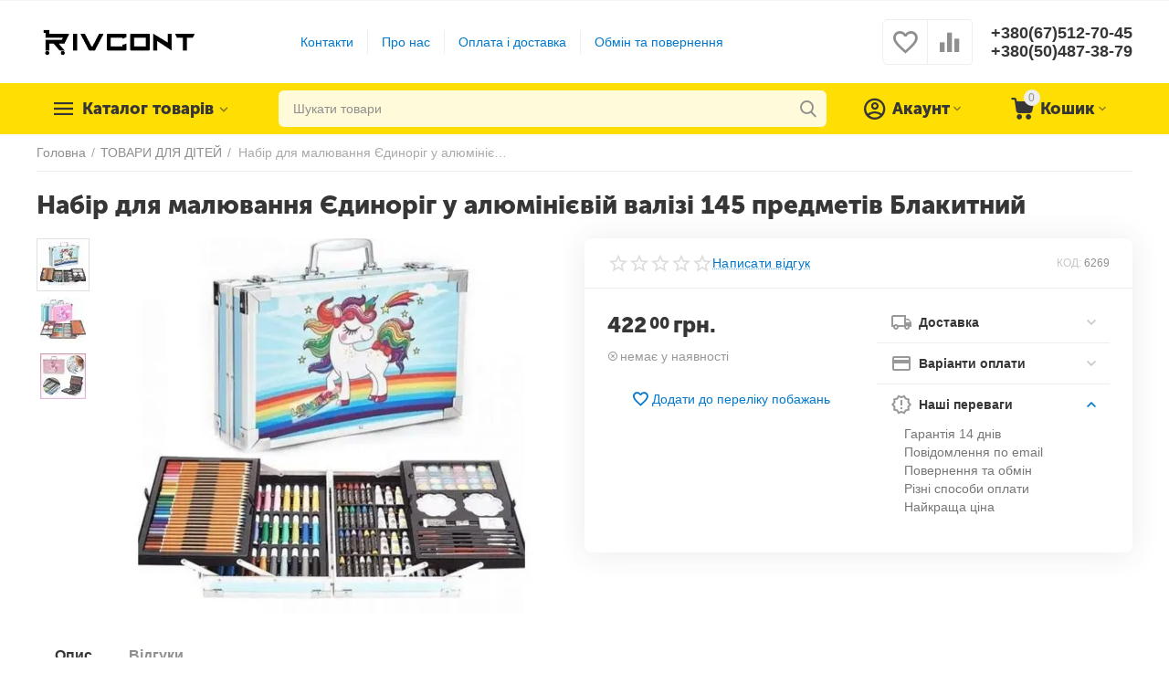

--- FILE ---
content_type: text/html; charset=utf-8
request_url: https://rivcont.com/nabir-dlya-malyuvannya-iedinorig-u-alyuminiieviy-valizi-145-predmetiv-blakitniy/
body_size: 48357
content:
<!DOCTYPE html>
<html 
    lang="uk"
    dir="ltr"
    class=""
>
<head>
<title>ТОВАРИ ДЛЯ ДІТЕЙ :: Набір для малювання Єдиноріг у алюмінієвій валізі 145 предметів Блакитний - Rivcont - интернет магазин аксессуаров, игрушек, подарков</title>
<base href="https://rivcont.com/" />
<meta http-equiv="Content-Type" content="text/html; charset=utf-8" data-ca-mode="ultimate" />
<meta name="viewport" content="width=device-width, initial-scale=1.0, maximum-scale=1.0, user-scalable=0" />
<meta name="description" content="Набір для малювання Єдиноріг Відео огляд ПеревагиУ ньому є 145 предметів на всі випадки кілька видів олівців фломастери фарби дитина зможе скуштувати всі стилі промальовування при цьому ви не витратите зайві гроші У комплекті Ви знайдете все що потрібно для «барвної творчості» фарби олівці" />

    <meta name="keywords" content="rivcont, купить, цена, отзывы, в Киеве, в Одессе, в Харькове, в Львове" />

<meta name="format-detection" content="telephone=no">

            <link rel="canonical" href="https://rivcont.com/nabir-dlya-malyuvannya-iedinorig-u-alyuminiieviy-valizi-145-predmetiv-blakitniy/" />    
                        

    <!-- Inline script moved to the bottom of the page -->
    <meta property="og:type" content="website" />
<meta property="og:locale" content="uk_UA" />
<meta property="og:title" content="ТОВАРИ ДЛЯ ДІТЕЙ :: Набір для малювання Єдиноріг у алюмінієвій валізі 145 предметів Блакитний - Rivcont - интернет магазин аксессуаров, игрушек, подарков" />
<meta property="og:description" content="Набір для малювання Єдиноріг Відео огляд ПеревагиУ ньому є 145 предметів на всі випадки кілька видів олівців фломастери фарби дитина зможе скуштувати всі стилі промальовування при цьому ви не витратите зайві гроші У комплекті Ви знайдете все що потрібно для «барвної творчості» фарби олівці" />
<meta property="og:url" content="https://rivcont.com/nabir-dlya-malyuvannya-iedinorig-u-alyuminiieviy-valizi-145-predmetiv-blakitniy/" />
    <meta property="og:image" content="https://rivcont.com/images/thumbnails/detailed/2852/nabor-dlya-risovaniya-edinorog-v-v-aluminievom-chemodane-145-predmetov-rozovyy5503-36811304269452.webp" />

    <meta name="theme-color" content="#ffffff">
<meta name="google-site-verification" content="MToDp5BKr0EiBcvAHkWoQyN9ZsmEh9iy6jAzUotx7g0" />
    <link href="https://rivcont.com/images/thumbnails/logos/2852/R.webp" rel="shortcut icon" type="image/png" />

<link rel="preload" crossorigin="anonymous" as="font" href="https://rivcont.com/design/themes/abt__unitheme2/media/custom_fonts/MuseoSansBlack.woff?1759922871" type="font/woff" />
<link type="text/css" rel="stylesheet" href="https://rivcont.com/var/cache/misc/assets/design/themes/abt__unitheme2/css/standalone.404549b401d9b04e16f23b280ef3f991.css?1768305827" />
<!-- Inline script moved to the bottom of the page -->


<!-- Inline script moved to the bottom of the page -->





<script async src="https://www.googletagmanager.com/gtag/js?id=G-647Z9Y5L9K" data-no-defer></script>
<script data-no-defer>
    window.dataLayer = window.dataLayer || [];
    function gtag(){
        dataLayer.push(arguments);
    }
    gtag('js', new Date());
    gtag('config', 'G-647Z9Y5L9K', {
        'groups': 'default',
    });
            gtag('set', JSON.parse('{\"siteSpeedSampleRate\":\"100\",\"anonymizeIp\":false}'));
        </script>
    <!-- Inline script moved to the bottom of the page -->

<link rel="preload" href="https://rivcont.com/images/thumbnails/logos/2852/rivcont.webp" as="image">
<link rel="preload" href="https://rivcont.com/images/thumbnails/550/450/detailed/2852/nabor-dlya-risovaniya-edinorog-v-v-aluminievom-chemodane-145-predmetov-rozovyy5503-36811304269452.webp" as="image">
</head>

<body>
    <svg style="display: none">
    <symbol id="sd_tiktok_icon_logo" viewBox="0 0 512 512">
        <path fill="#FFFFFF" d="m205 486.2c32-4.7 61.5-19.4 84.8-42.4 28.6-28.3 44.4-65.8 44.6-105.8l-.4-177.9c13.6 10.5 28.5 19.3 44.6 26 24.9 10.5 51.3 15.9 78.4 15.9v-57.7c-30.1-5.8-56.3-22.6-74.2-46.2-23.6-17.8-40.6-44-46.5-74.1h-57.3v217.3l-.1 119c0 31.8-20.9 58.8-49.9 68.3-8.4 2.8-17.5 4.1-27 3.5-24-1.3-44.9-14.2-57.2-33.1-20.9-12.4-35.1-34.9-35.5-60.7-.6-40.2 32.2-73 72.8-73 8 0 15.7 1.3 22.9 3.6v-59.2c-40.4.3-78.3 16-106.8 44.3-28.3 28.1-44.5 66.5-44.4 106.3 0 35.4 12.3 69 35 95.9 26.6 20.5 59.1 31.6 93.3 31.6 7.7.1 15.4-.5 22.9-1.6z" />
        <g fill="#F00044">
            <path d="m182.1 265.4c-40.6 0-73.4 32.8-72.8 73 .4 25.8 14.6 48.2 35.5 60.7-7.1-10.9-11.3-23.8-11.5-37.7-.6-40.2 32.2-73 72.8-73 8 0 15.7 1.3 22.9 3.6v-80.5c-7.5-1.1-15.2-1.7-22.9-1.7-.4 0-.7 0-1.1 0v59.2c-7.2-2.3-14.9-3.6-22.9-3.6z" />
            <path d="m357.6 24h-.6-20.8c6 30.1 22.9 56.3 46.5 74.1-15.5-20.5-24.9-46.1-25.1-74.1z" />
            <path d="m480 146.5c-7.9 0-15.5-.8-23-2.2v57.7c-27.2 0-53.6-5.3-78.4-15.9-16-6.8-30.9-15.5-44.6-26l.4 177.9c-.2 40-16 77.5-44.6 105.8-23.3 23-52.8 37.7-84.8 42.4-7.5 1.1-15.2 1.7-22.9 1.7-34.2 0-66.8-11.1-93.3-31.6 3 3.6 6.2 7.1 9.7 10.5 28.8 28.4 67 44.1 107.7 44.1 7.7 0 15.4-.6 22.9-1.7 32-4.7 61.5-19.4 84.8-42.4 28.6-28.3 44.4-65.8 44.6-105.8l-1.5-177.9c13.6 10.5 28.5 19.3 44.6 26 24.9 10.5 51.3 15.9 78.4 15.9" />
        </g>
        <g fill="#08FFF9">
            <path d="m98.2 254.1c28.5-28.3 66.4-44 106.8-44.3v-21.3c-7.5-1.1-15.2-1.7-22.9-1.7-40.8 0-79.1 15.7-107.9 44.3-28.3 28.1-44.5 66.5-44.4 106.4 0 40.2 15.9 77.9 44.6 106.4 4.6 4.5 9.3 8.7 14.3 12.5-22.6-26.9-34.9-60.5-35-95.9.1-39.9 16.2-78.3 44.5-106.4z" />
            <path d="m457 144.3v-21.4h-.2c-27.8 0-53.4-9.2-74-24.8 17.9 23.6 44.1 40.4 74.2 46.2z" />
            <path d="m202 432.2c9.5.5 18.6-.8 27-3.5 29-9.5 49.9-36.5 49.9-68.3l.1-119v-217.4h57.2c-1.5-7.5-2.3-15.1-2.4-23h-78.8v217.3l-.1 119c0 31.8-20.9 58.8-49.9 68.3-8.4 2.8-17.5 4.1-27 3.5-12.1-.7-23.4-4.3-33.2-10.1 12.3 19 33.3 31.9 57.2 33.2z" />
        </g>
    </symbol>
    <symbol id="sd_tiktok_icon_play" viewBox="0 0 24 24" fill="currentColor">
        <path fill-rule="evenodd" d="M19.643 12.848L6.53 21.044A1 1 0 015 20.196V3.804a1 1 0 011.53-.848l13.113 8.196a1 1 0 010 1.696z" />
    </symbol>
    <symbol id="sd_tiktok_error_post" viewBox="0 0 72 72" fill="currentColor">
        <path d="M8.59922 63.1209H51.2069C55.3809 63.1209 58.7776 59.7242 58.7826 55.5503V45.1431L68.4428 53.8141C68.887 54.2128 69.5279 54.3188 70.073 54.0715C70.6181 53.8292 70.9714 53.2841 70.9714 52.6886V18.661C70.9714 18.0654 70.6181 17.5203 70.073 17.278C69.5229 17.0358 68.887 17.1367 68.4428 17.5354L58.7826 26.2064V15.7992C58.7826 11.6253 55.3859 8.22858 51.212 8.22858H8.59922C4.42526 8.22858 1.02855 11.6253 1.02855 15.7992V55.5503C1.02855 59.7242 4.42526 63.1209 8.59922 63.1209ZM4.05681 15.7995C4.05681 13.2961 6.09585 11.2571 8.59921 11.2571H51.212C53.7153 11.2571 55.7544 13.2961 55.7544 15.7995V29.6033C55.7544 30.1989 56.1077 30.744 56.6528 30.9862C57.2029 31.2285 57.8388 31.1276 58.283 30.7288L67.9431 22.0579V49.2972L58.283 40.6262C57.8388 40.2275 57.1978 40.1266 56.6528 40.3688C56.1077 40.6111 55.7544 41.1562 55.7544 41.7517V55.5505C55.7544 58.0539 53.7153 60.0929 51.212 60.0929H8.59921C6.09585 60.0929 4.05681 58.0539 4.05681 55.5505V15.7995Z" />
        <path d="M21.217 47.3887C21.4491 47.525 21.7116 47.5906 21.974 47.5906C22.2365 47.5906 22.4989 47.52 22.7311 47.3837L40.7442 36.9866C41.2136 36.7141 41.5013 36.2144 41.5013 35.6744C41.5013 35.1344 41.2136 34.6347 40.7442 34.3621L22.7311 23.9601C22.2617 23.6875 21.6864 23.6875 21.217 23.9601C20.7476 24.2326 20.4599 24.7323 20.4599 25.2723V46.0765C20.4599 46.6165 20.7476 47.1162 21.217 47.3887ZM36.9589 35.6744L23.4882 43.452V27.8968L36.9589 35.6744Z" />
    </symbol>
</svg>
        <!-- Google Code for Remarketing Tag -->
    <script data-no-defer>
                                            var google_tag_params = {
                    'dynx_itemid': '44399',
                    'dynx_pagetype': 'offerdetail',
                    'dynx_totalvalue': 422.00
                };
            

                    </script>
    <script data-no-defer>
        /* <![CDATA[ */
        var google_conversion_id = 467888289;
        var google_custom_params = window.google_tag_params;
        var google_remarketing_only = true;
        /* ]]> */
    </script>
    <script src="//www.googleadservices.com/pagead/conversion.js" data-no-defer></script>
<noscript>
    <div style="display:inline;">
        <img height="1" width="1" style="border-style:none;" alt="" src="//googleads.g.doubleclick.net/pagead/viewthroughconversion/467888289/?guid=ON&amp;script=0"/>
    </div>
</noscript>
<span id="cp_ga_settings_data" class="hidden"
    data-non-interaction-qv="true"
    data-non-interaction-cl="true"
    data-non-interaction-wl="true"
    data-non-interaction-oc="true">1
</span>
        
        <div class="ty-tygh  " id="tygh_container">

        <div id="ajax_overlay" class="ty-ajax-overlay"></div>
<div id="ajax_loading_box" class="ty-ajax-loading-box"></div>
        <div class="cm-notification-container notification-container">
</div>
        <div class="ty-helper-container " id="tygh_main_container">
            <input type="hidden" id="j-vk_price_list_id" value="" />
<div id="vk_api_transport"></div>        
                                 
<div class="tygh-top-panel clearfix">
                <div class="container-fluid  top-grid">
                                                
                                        
    
        </div>
    

</div>

<div class="tygh-header clearfix">
                <div class="container-fluid  header-grid  advanced-header">
                                                
                <div class="container-fluid-row">
<div class="row-fluid ">        <div class="span4 top-logo-grid " >
                    <div class="top-logo ">
                <div class="ty-logo-container">
    
            <a href="https://rivcont.com/" title="Rivcont - Интернет магазин">
        

    



<img loading=lazy  class="ty-pict  ty-logo-container__image  cm-image"   src="https://rivcont.com/images/thumbnails/logos/2852/rivcont.webp"  />

    
            </a>
    </div>

                    </div>
            </div>

                                            
                
        <div class="span7 top-header-menu " >
                    <div class="hidden-phone ">
                

    
        <ul id="text_links_3193" class="ty-text-links">
                            <li class="ty-text-links__item ty-level-0">
                    <a class="ty-text-links__a"
                                                    href="/kontaktnaya-informaciya/"
                                                                    >
                        Контакти
                    </a>
                                    </li>
                            <li class="ty-text-links__item ty-level-0">
                    <a class="ty-text-links__a"
                                                    href="/o-nas/"
                                                                    >
                        Про нас
                    </a>
                                    </li>
                            <li class="ty-text-links__item ty-level-0">
                    <a class="ty-text-links__a"
                                                    href="/usloviya-dostavki-i-oplaty/"
                                                                    >
                        Оплата і доставка
                    </a>
                                    </li>
                            <li class="ty-text-links__item ty-level-0">
                    <a class="ty-text-links__a"
                                                    href="/obmen-i-vozvrat/"
                                                                    >
                        Обмін та повернення
                    </a>
                                    </li>
                    </ul>

    
                    </div>
            </div>

                                            
                
        <div class="span5 top-phones " >
                    <div class="top-buttons-grid hidden-phone ">
                        <div class="ut2-top-compared-products" id="abt__ut2_compared_products">
        <a class="cm-tooltip ty-compare__a " href="https://rivcont.com/index.php?dispatch=product_features.compare" rel="nofollow" title="Переглянути Список порівняння"><i class="ut2-icon-baseline-equalizer"></i></a>
        <!--abt__ut2_compared_products--></div>

        <div class="ut2-top-wishlist-count" id="abt__ut2_wishlist_count">
        <a class="cm-tooltip ty-wishlist__a " href="https://rivcont.com/index.php?dispatch=wishlist.view" rel="nofollow" title="Переглянути список побажань"><i class="ut2-icon-baseline-favorite-border"></i></a>
        <!--abt__ut2_wishlist_count--></div>

                    </div><div class="top-phones-grid ">
                <div class="ty-wysiwyg-content"  data-ca-live-editor-object-id="0" data-ca-live-editor-object-type=""><div class="ut2-pn">
	<div class="ut2-pn__items">
		<a href="tel:+380(67)512-70-45">+380(67)512-70-45</a>
		<a href="tel:+380(50)487-38-79">+380(50)487-38-79</a>
	</div>
	<div class="ut2-pn__link">
			</div>
</div></div>
                    </div>
            </div>
</div>
    </div>                                        
                <div class="container-fluid-row container-fluid-row-full-width top-menu-grid">
<div class="row-fluid ">        <div class="span16 " >
                    <div class="row-fluid ">        <div class="span11 top-left-grid " >
                    <div class="row-fluid ">        <div class="span5 menu-grid " >
                    <div class="ty-dropdown-box   top-menu-grid-vetrtical">
        <div id="sw_dropdown_3197" class="ty-dropdown-box__title " onclick="$(this).addClass('cm-combination');">
                                        <a href="javascript:void(0);" rel="nofollow">Каталог товарів</a>
                        
                    </div>
        
        <div id="dropdown_3197" class="cm-popup-box ty-dropdown-box__content hidden">
            <div class="ut2-menu__inbox"><ul class="ty-menu__items cm-responsive-menu"><li class="ty-menu__item cm-menu-item-responsive first-lvl" data-subitems-count="15" data-settings-cols="4"><a class="ty-menu__item-toggle ty-menu__menu-btn visible-phone cm-responsive-menu-toggle"><i class="ut2-icon-outline-expand_more"></i></a><a href="javascript:void(0)" class="ty-menu__item-link a-first-lvl"><span class="menu-lvl-ctn ">

    



                    
                    
                    
            <img loading=lazy  class="ty-pict  ut2-mwi-icon  cm-image"   src="https://rivcont.com/images/thumbnails/abt__ut2/menu-with-icon/3529/все_товары.webp"  />

<span><bdi>Усі товари</bdi></span><i class="icon-right-dir ut2-icon-outline-arrow_forward"></i></span></a><div class="ty-menu__submenu" id="topmenu_640_3197_2959232928">            <div class="ty-menu__submenu-items cm-responsive-menu-submenu  with-icon-items clearfix" style="min-height:490px">
            <div style="min-height:490px">
                

    
    <div class="ty-menu__submenu-col" style="width:25%">
                    <div class="second-lvl" data-elem-index="0">
                
                                <div class="ty-menu__submenu-item-header">
                    <a href="https://rivcont.com/instrumenti/" class="ty-menu__submenu-link">                        <bdi>ІНСТРУМЕНТИ</bdi>
                    </a>
                                    </div>
                                    <a class="ty-menu__item-toggle visible-phone cm-responsive-menu-toggle">
                        <i class="ut2-icon-outline-expand_more"></i>
                    </a>
                    <div class="ty-menu__submenu tree-level " >
                                                    <div class="ty-menu__submenu-list hiddenCol cm-responsive-menu-submenu" style="height: 105px;">
                                                                                                                                        <div class="ty-menu__submenu-item">
                                        <a href="https://rivcont.com/vimiryuvalni-instrumenti/" class="ty-menu__submenu-link">
                                                                                        <span>
                                            Вимірювальні інструменти
                                                                                        </span>
                                        </a>
                                    </div>
                                                                                                        <div class="ty-menu__submenu-item">
                                        <a href="https://rivcont.com/elektroshurupoverti/" class="ty-menu__submenu-link">
                                                                                        <span>
                                            Електрошуруповерти
                                                                                        </span>
                                        </a>
                                    </div>
                                                                                                        <div class="ty-menu__submenu-item">
                                        <a href="https://rivcont.com/organayzeri-dlya-instrumentiv-uk/" class="ty-menu__submenu-link">
                                                                                        <span>
                                            Органайзери для інструментів
                                                                                        </span>
                                        </a>
                                    </div>
                                                                                                        <div class="ty-menu__submenu-item">
                                        <a href="https://rivcont.com/nabori-instrumentiv/" class="ty-menu__submenu-link">
                                                                                        <span>
                                            Набори інструментів
                                                                                        </span>
                                        </a>
                                    </div>
                                                                                                        <div class="ty-menu__submenu-item">
                                        <a href="https://rivcont.com/budivelniy-instrument/" class="ty-menu__submenu-link">
                                                                                        <span>
                                            Будівельний інструмент
                                                                                        </span>
                                        </a>
                                    </div>
                                                                                                        <div class="ty-menu__submenu-item">
                                        <a href="https://rivcont.com/organayzeri-dlya-instrumentiv/" class="ty-menu__submenu-link">
                                                                                        <span>
                                            Органайзери для інструментів
                                                                                        </span>
                                        </a>
                                    </div>
                                                                                                        <div class="ty-menu__submenu-item">
                                        <a href="https://rivcont.com/ruchniy-instrument/" class="ty-menu__submenu-link">
                                                                                        <span>
                                            Ручний інструмент
                                                                                        </span>
                                        </a>
                                    </div>
                                                                                                        <div class="ty-menu__submenu-item">
                                        <a href="https://rivcont.com/elektro-instrumenti/" class="ty-menu__submenu-link">
                                                                                        <span>
                                            Електро інструменти
                                                                                        </span>
                                        </a>
                                    </div>
                                                                                                        <div class="ty-menu__submenu-item">
                                        <a href="https://rivcont.com/vimiryuvalni-instrumenti-uk/" class="ty-menu__submenu-link">
                                                                                        <span>
                                            Вимірювальні інструменти
                                                                                        </span>
                                        </a>
                                    </div>
                                                                                                        <div class="ty-menu__submenu-item">
                                        <a href="https://rivcont.com/aksesuari-dlya-instrumentiv/" class="ty-menu__submenu-link">
                                                                                        <span>
                                            Аксесуари для інструментів
                                                                                        </span>
                                        </a>
                                    </div>
                                                                
                            </div>
                                                                                                                                <a href="javascript:void(0);" onMouseOver="$(this).prev().addClass('view');$(this).addClass('hidden');" class="ut2-more"><span>Більше</span></a>
                                                
                        
                    </div>
                            </div>
                    <div class="second-lvl" data-elem-index="1">
                
                                <div class="ty-menu__submenu-item-header">
                    <a href="https://rivcont.com/avtotovari/" class="ty-menu__submenu-link">                        <bdi>АВТОТОВАРИ</bdi>
                    </a>
                                    </div>
                                    <a class="ty-menu__item-toggle visible-phone cm-responsive-menu-toggle">
                        <i class="ut2-icon-outline-expand_more"></i>
                    </a>
                    <div class="ty-menu__submenu tree-level " >
                                                    <div class="ty-menu__submenu-list hiddenCol cm-responsive-menu-submenu" style="height: 105px;">
                                                                                                                                        <div class="ty-menu__submenu-item">
                                        <a href="https://rivcont.com/fm-transmittery/" class="ty-menu__submenu-link">
                                                                                        <span>
                                            FM-трансмітери
                                                                                        </span>
                                        </a>
                                    </div>
                                                                                                        <div class="ty-menu__submenu-item">
                                        <a href="https://rivcont.com/avtokamera-uk/" class="ty-menu__submenu-link">
                                                                                        <span>
                                            Автокамера
                                                                                        </span>
                                        </a>
                                    </div>
                                                                                                        <div class="ty-menu__submenu-item">
                                        <a href="https://rivcont.com/avtomagnitola-uk/" class="ty-menu__submenu-link">
                                                                                        <span>
                                            Автомагнітола
                                                                                        </span>
                                        </a>
                                    </div>
                                                                                                        <div class="ty-menu__submenu-item">
                                        <a href="https://rivcont.com/avtoreiestrator/" class="ty-menu__submenu-link">
                                                                                        <span>
                                            Автореєстратор
                                                                                        </span>
                                        </a>
                                    </div>
                                                                                                        <div class="ty-menu__submenu-item">
                                        <a href="https://rivcont.com/akustika-avtomobilya/" class="ty-menu__submenu-link">
                                                                                        <span>
                                            Акустика автомобіля
                                                                                        </span>
                                        </a>
                                    </div>
                                                                                                        <div class="ty-menu__submenu-item">
                                        <a href="https://rivcont.com/pusko-zaryadni-pristroi/" class="ty-menu__submenu-link">
                                                                                        <span>
                                            Пуско-зарядні пристрої
                                                                                        </span>
                                        </a>
                                    </div>
                                                                                                        <div class="ty-menu__submenu-item">
                                        <a href="https://rivcont.com/svit-avtomobiliv/" class="ty-menu__submenu-link">
                                                                                        <span>
                                            Світ автомобілів
                                                                                        </span>
                                        </a>
                                    </div>
                                                                                                        <div class="ty-menu__submenu-item">
                                        <a href="https://rivcont.com/avtohimiya/" class="ty-menu__submenu-link">
                                                                                        <span>
                                            Автохімія
                                                                                        </span>
                                        </a>
                                    </div>
                                                                                                        <div class="ty-menu__submenu-item">
                                        <a href="https://rivcont.com/avtomobilni-nasosi/" class="ty-menu__submenu-link">
                                                                                        <span>
                                            Автомобільні насоси
                                                                                        </span>
                                        </a>
                                    </div>
                                                                                                        <div class="ty-menu__submenu-item">
                                        <a href="https://rivcont.com/kompresori/" class="ty-menu__submenu-link">
                                                                                        <span>
                                            Компресори
                                                                                        </span>
                                        </a>
                                    </div>
                                                                                                        <div class="ty-menu__submenu-item">
                                        <a href="https://rivcont.com/aksesuari/" class="ty-menu__submenu-link">
                                                                                        <span>
                                            Аксесуари
                                                                                        </span>
                                        </a>
                                    </div>
                                                                                                        <div class="ty-menu__submenu-item">
                                        <a href="https://rivcont.com/avtomiyki/" class="ty-menu__submenu-link">
                                                                                        <span>
                                            Автомийки
                                                                                        </span>
                                        </a>
                                    </div>
                                                                                                        <div class="ty-menu__submenu-item">
                                        <a href="https://rivcont.com/invertori/" class="ty-menu__submenu-link">
                                                                                        <span>
                                            Інвертори
                                                                                        </span>
                                        </a>
                                    </div>
                                                                                                        <div class="ty-menu__submenu-item">
                                        <a href="https://rivcont.com/ksenon/" class="ty-menu__submenu-link">
                                                                                        <span>
                                            Ксенон
                                                                                        </span>
                                        </a>
                                    </div>
                                                                
                            </div>
                                                                                                                                <a href="javascript:void(0);" onMouseOver="$(this).prev().addClass('view');$(this).addClass('hidden');" class="ut2-more"><span>Більше</span></a>
                                                
                        
                    </div>
                            </div>
                    <div class="second-lvl" data-elem-index="2">
                
                                <div class="ty-menu__submenu-item-header">
                    <a href="https://rivcont.com/aksesuari-ta-podarunki/" class="ty-menu__submenu-link">                        <bdi>АКСЕСУАРИ ТА ПОДАРУНКИ</bdi>
                    </a>
                                    </div>
                                    <a class="ty-menu__item-toggle visible-phone cm-responsive-menu-toggle">
                        <i class="ut2-icon-outline-expand_more"></i>
                    </a>
                    <div class="ty-menu__submenu tree-level " >
                                                    <div class="ty-menu__submenu-list hiddenCol cm-responsive-menu-submenu" style="height: 105px;">
                                                                                                                                        <div class="ty-menu__submenu-item">
                                        <a href="https://rivcont.com/gamanci/" class="ty-menu__submenu-link">
                                                                                        <span>
                                            Гаманці
                                                                                        </span>
                                        </a>
                                    </div>
                                                                                                        <div class="ty-menu__submenu-item">
                                        <a href="https://rivcont.com/godinnik/" class="ty-menu__submenu-link">
                                                                                        <span>
                                            Годинник
                                                                                        </span>
                                        </a>
                                    </div>
                                                                                                        <div class="ty-menu__submenu-item">
                                        <a href="https://rivcont.com/myaki-igrashki/" class="ty-menu__submenu-link">
                                                                                        <span>
                                            М'які іграшки
                                                                                        </span>
                                        </a>
                                    </div>
                                                                                                        <div class="ty-menu__submenu-item">
                                        <a href="https://rivcont.com/parasoli/" class="ty-menu__submenu-link">
                                                                                        <span>
                                            Парасолі
                                                                                        </span>
                                        </a>
                                    </div>
                                                                                                        <div class="ty-menu__submenu-item">
                                        <a href="https://rivcont.com/sumki-uk/" class="ty-menu__submenu-link">
                                                                                        <span>
                                            Сумки
                                                                                        </span>
                                        </a>
                                    </div>
                                                                                                        <div class="ty-menu__submenu-item">
                                        <a href="https://rivcont.com/soncezahisni-okulyari/" class="ty-menu__submenu-link">
                                                                                        <span>
                                            Сонцезахисні окуляри
                                                                                        </span>
                                        </a>
                                    </div>
                                                                                                        <div class="ty-menu__submenu-item">
                                        <a href="https://rivcont.com/kuloni-i-brasleti/" class="ty-menu__submenu-link">
                                                                                        <span>
                                            Кулони і браслети
                                                                                        </span>
                                        </a>
                                    </div>
                                                                                                        <div class="ty-menu__submenu-item">
                                        <a href="https://rivcont.com/zapalnichki/" class="ty-menu__submenu-link">
                                                                                        <span>
                                            Запальнички
                                                                                        </span>
                                        </a>
                                    </div>
                                                                                                        <div class="ty-menu__submenu-item">
                                        <a href="https://rivcont.com/plansheti-dlya-malyuvannya/" class="ty-menu__submenu-link">
                                                                                        <span>
                                            Планшети для малювання
                                                                                        </span>
                                        </a>
                                    </div>
                                                                                                        <div class="ty-menu__submenu-item">
                                        <a href="https://rivcont.com/podarunkovi-nabori/" class="ty-menu__submenu-link">
                                                                                        <span>
                                            Подарункові набори
                                                                                        </span>
                                        </a>
                                    </div>
                                                                
                            </div>
                                                                                                                                <a href="javascript:void(0);" onMouseOver="$(this).prev().addClass('view');$(this).addClass('hidden');" class="ut2-more"><span>Більше</span></a>
                                                
                        
                    </div>
                            </div>
                    <div class="second-lvl" data-elem-index="3">
                
                                <div class="ty-menu__submenu-item-header">
                    <a href="https://rivcont.com/audiotehnika-aksesuari/" class="ty-menu__submenu-link">                        <bdi>АУДІОТЕХНІКА, АКСЕСУАРИ</bdi>
                    </a>
                                    </div>
                                    <a class="ty-menu__item-toggle visible-phone cm-responsive-menu-toggle">
                        <i class="ut2-icon-outline-expand_more"></i>
                    </a>
                    <div class="ty-menu__submenu tree-level " >
                                                    <div class="ty-menu__submenu-list cm-responsive-menu-submenu" >
                                                                                                                                        <div class="ty-menu__submenu-item">
                                        <a href="https://rivcont.com/kolonki-uk/" class="ty-menu__submenu-link">
                                                                                        <span>
                                            Колонки
                                                                                        </span>
                                        </a>
                                    </div>
                                                                                                        <div class="ty-menu__submenu-item">
                                        <a href="https://rivcont.com/mikrofoni/" class="ty-menu__submenu-link">
                                                                                        <span>
                                            Мікрофони
                                                                                        </span>
                                        </a>
                                    </div>
                                                                                                        <div class="ty-menu__submenu-item">
                                        <a href="https://rivcont.com/navushniki/" class="ty-menu__submenu-link">
                                                                                        <span>
                                            Навушники
                                                                                        </span>
                                        </a>
                                    </div>
                                                                                                        <div class="ty-menu__submenu-item">
                                        <a href="https://rivcont.com/pidsilyuvach-zvuku/" class="ty-menu__submenu-link">
                                                                                        <span>
                                            Підсилювач звуку
                                                                                        </span>
                                        </a>
                                    </div>
                                                                                                        <div class="ty-menu__submenu-item">
                                        <a href="https://rivcont.com/radiopriymachi/" class="ty-menu__submenu-link">
                                                                                        <span>
                                            Радіоприймачі
                                                                                        </span>
                                        </a>
                                    </div>
                                                                
                            </div>
                                                                                                                            
                        
                    </div>
                            </div>
            </div>
    
    <div class="ty-menu__submenu-col" style="width:25%">
                    <div class="second-lvl" data-elem-index="4">
                
                                <div class="ty-menu__submenu-item-header">
                    <a href="https://rivcont.com/kompyuteri-aksesuari/" class="ty-menu__submenu-link">                        <bdi>КОМП'ЮТЕРИ, АКСЕСУАРИ</bdi>
                    </a>
                                    </div>
                                    <a class="ty-menu__item-toggle visible-phone cm-responsive-menu-toggle">
                        <i class="ut2-icon-outline-expand_more"></i>
                    </a>
                    <div class="ty-menu__submenu tree-level " >
                                                    <div class="ty-menu__submenu-list hiddenCol cm-responsive-menu-submenu" style="height: 105px;">
                                                                                                                                        <div class="ty-menu__submenu-item">
                                        <a href="https://rivcont.com/klaviaturi/" class="ty-menu__submenu-link">
                                                                                        <span>
                                            Клавіатури
                                                                                        </span>
                                        </a>
                                    </div>
                                                                                                        <div class="ty-menu__submenu-item">
                                        <a href="https://rivcont.com/komplekt-klaviatura-ta-misha/" class="ty-menu__submenu-link">
                                                                                        <span>
                                            Комплект клавіатура та миша
                                                                                        </span>
                                        </a>
                                    </div>
                                                                                                        <div class="ty-menu__submenu-item">
                                        <a href="https://rivcont.com/mishi/" class="ty-menu__submenu-link">
                                                                                        <span>
                                            Миші
                                                                                        </span>
                                        </a>
                                    </div>
                                                                                                        <div class="ty-menu__submenu-item">
                                        <a href="https://rivcont.com/patchkordi-dlya-internetu/" class="ty-menu__submenu-link">
                                                                                        <span>
                                            Патчкорди для інтернету
                                                                                        </span>
                                        </a>
                                    </div>
                                                                                                        <div class="ty-menu__submenu-item">
                                        <a href="https://rivcont.com/pidstavki-dlya-noutbuka/" class="ty-menu__submenu-link">
                                                                                        <span>
                                            Підставки для ноутбука
                                                                                        </span>
                                        </a>
                                    </div>
                                                                                                        <div class="ty-menu__submenu-item">
                                        <a href="https://rivcont.com/ruchniy-ventilyator/" class="ty-menu__submenu-link">
                                                                                        <span>
                                            Ручний вентилятор
                                                                                        </span>
                                        </a>
                                    </div>
                                                                                                        <div class="ty-menu__submenu-item">
                                        <a href="https://rivcont.com/adapteri-ta-perehidniki/" class="ty-menu__submenu-link">
                                                                                        <span>
                                            Адаптери та перехідники
                                                                                        </span>
                                        </a>
                                    </div>
                                                                                                        <div class="ty-menu__submenu-item">
                                        <a href="https://rivcont.com/nabori-dlya-blogeriv/" class="ty-menu__submenu-link">
                                                                                        <span>
                                            Набори для блогерів
                                                                                        </span>
                                        </a>
                                    </div>
                                                                
                            </div>
                                                                                                                                <a href="javascript:void(0);" onMouseOver="$(this).prev().addClass('view');$(this).addClass('hidden');" class="ut2-more"><span>Більше</span></a>
                                                
                        
                    </div>
                            </div>
                    <div class="second-lvl" data-elem-index="5">
                
                                <div class="ty-menu__submenu-item-header">
                    <a href="https://rivcont.com/kosmetika-ta-aksesuari/" class="ty-menu__submenu-link">                        <bdi>КОСМЕТИКА ТА АКСЕСУАРИ</bdi>
                    </a>
                                    </div>
                                    <a class="ty-menu__item-toggle visible-phone cm-responsive-menu-toggle">
                        <i class="ut2-icon-outline-expand_more"></i>
                    </a>
                    <div class="ty-menu__submenu tree-level " >
                                                    <div class="ty-menu__submenu-list cm-responsive-menu-submenu" >
                                                                                                                                        <div class="ty-menu__submenu-item">
                                        <a href="https://rivcont.com/dzerkala/" class="ty-menu__submenu-link">
                                                                                        <span>
                                            Дзеркала
                                                                                        </span>
                                        </a>
                                    </div>
                                                                                                        <div class="ty-menu__submenu-item">
                                        <a href="https://rivcont.com/nabori-kosmetiki/" class="ty-menu__submenu-link">
                                                                                        <span>
                                            Набори косметики
                                                                                        </span>
                                        </a>
                                    </div>
                                                                                                        <div class="ty-menu__submenu-item">
                                        <a href="https://rivcont.com/organayzeri-dlya-kosmetiki/" class="ty-menu__submenu-link">
                                                                                        <span>
                                            Органайзери для косметики
                                                                                        </span>
                                        </a>
                                    </div>
                                                                                                        <div class="ty-menu__submenu-item">
                                        <a href="https://rivcont.com/tushi-uk/" class="ty-menu__submenu-link">
                                                                                        <span>
                                            Туші
                                                                                        </span>
                                        </a>
                                    </div>
                                                                                                        <div class="ty-menu__submenu-item">
                                        <a href="https://rivcont.com/ochischennya-instrumentiv/" class="ty-menu__submenu-link">
                                                                                        <span>
                                            Очищення інструментів
                                                                                        </span>
                                        </a>
                                    </div>
                                                                
                            </div>
                                                                                                                            
                        
                    </div>
                            </div>
                    <div class="second-lvl" data-elem-index="6">
                
                                <div class="ty-menu__submenu-item-header">
                    <a href="https://rivcont.com/krasa-i-zdorovya/" class="ty-menu__submenu-link">                        <bdi>КРАСА І ЗДОРОВ'Я</bdi>
                    </a>
                                    </div>
                                    <a class="ty-menu__item-toggle visible-phone cm-responsive-menu-toggle">
                        <i class="ut2-icon-outline-expand_more"></i>
                    </a>
                    <div class="ty-menu__submenu tree-level " >
                                                    <div class="ty-menu__submenu-list hiddenCol cm-responsive-menu-submenu" style="height: 105px;">
                                                                                                                                        <div class="ty-menu__submenu-item">
                                        <a href="https://rivcont.com/aksesuari-dlya-manikyuru/" class="ty-menu__submenu-link">
                                                                                        <span>
                                            Аксесуари для манікюру
                                                                                        </span>
                                        </a>
                                    </div>
                                                                                                        <div class="ty-menu__submenu-item">
                                        <a href="https://rivcont.com/britvi/" class="ty-menu__submenu-link">
                                                                                        <span>
                                            Бритви
                                                                                        </span>
                                        </a>
                                    </div>
                                                                                                        <div class="ty-menu__submenu-item">
                                        <a href="https://rivcont.com/byustgalteri/" class="ty-menu__submenu-link">
                                                                                        <span>
                                            Бюстгалтери
                                                                                        </span>
                                        </a>
                                    </div>
                                                                                                        <div class="ty-menu__submenu-item">
                                        <a href="https://rivcont.com/viniri/" class="ty-menu__submenu-link">
                                                                                        <span>
                                            Вініри
                                                                                        </span>
                                        </a>
                                    </div>
                                                                                                        <div class="ty-menu__submenu-item">
                                        <a href="https://rivcont.com/dzhinsi/" class="ty-menu__submenu-link">
                                                                                        <span>
                                            Джинси
                                                                                        </span>
                                        </a>
                                    </div>
                                                                                                        <div class="ty-menu__submenu-item">
                                        <a href="https://rivcont.com/elektroprostiradla/" class="ty-menu__submenu-link">
                                                                                        <span>
                                            Електропростирадла
                                                                                        </span>
                                        </a>
                                    </div>
                                                                                                        <div class="ty-menu__submenu-item">
                                        <a href="https://rivcont.com/epilyatori/" class="ty-menu__submenu-link">
                                                                                        <span>
                                            Епілятори
                                                                                        </span>
                                        </a>
                                    </div>
                                                                                                        <div class="ty-menu__submenu-item">
                                        <a href="https://rivcont.com/zasobi-dlya-shudnennya/" class="ty-menu__submenu-link">
                                                                                        <span>
                                            Засоби для схуднення
                                                                                        </span>
                                        </a>
                                    </div>
                                                                                                        <div class="ty-menu__submenu-item">
                                        <a href="https://rivcont.com/mashinki-dlya-strizhki-ta-trimeri/" class="ty-menu__submenu-link">
                                                                                        <span>
                                            Машинки для стрижки та тримери
                                                                                        </span>
                                        </a>
                                    </div>
                                                                                                        <div class="ty-menu__submenu-item">
                                        <a href="https://rivcont.com/patchi-uk/" class="ty-menu__submenu-link">
                                                                                        <span>
                                            Патчі
                                                                                        </span>
                                        </a>
                                    </div>
                                                                                                        <div class="ty-menu__submenu-item">
                                        <a href="https://rivcont.com/pledi/" class="ty-menu__submenu-link">
                                                                                        <span>
                                            Пледи
                                                                                        </span>
                                        </a>
                                    </div>
                                                                                                        <div class="ty-menu__submenu-item">
                                        <a href="https://rivcont.com/ployki-uk/" class="ty-menu__submenu-link">
                                                                                        <span>
                                            Плойки
                                                                                        </span>
                                        </a>
                                    </div>
                                                                                                        <div class="ty-menu__submenu-item">
                                        <a href="https://rivcont.com/pomadi/" class="ty-menu__submenu-link">
                                                                                        <span>
                                            Помади
                                                                                        </span>
                                        </a>
                                    </div>
                                                                                                        <div class="ty-menu__submenu-item">
                                        <a href="https://rivcont.com/pristosuvannya-dlya-masazhu/" class="ty-menu__submenu-link">
                                                                                        <span>
                                            Пристосування для масажу
                                                                                        </span>
                                        </a>
                                    </div>
                                                                                                        <div class="ty-menu__submenu-item">
                                        <a href="https://rivcont.com/sluhovi-aparati/" class="ty-menu__submenu-link">
                                                                                        <span>
                                            Слухові апарати
                                                                                        </span>
                                        </a>
                                    </div>
                                                                                                        <div class="ty-menu__submenu-item">
                                        <a href="https://rivcont.com/tonometri/" class="ty-menu__submenu-link">
                                                                                        <span>
                                            Тонометри
                                                                                        </span>
                                        </a>
                                    </div>
                                                                                                        <div class="ty-menu__submenu-item">
                                        <a href="https://rivcont.com/trenazheri/" class="ty-menu__submenu-link">
                                                                                        <span>
                                            Тренажери
                                                                                        </span>
                                        </a>
                                    </div>
                                                                                                        <div class="ty-menu__submenu-item">
                                        <a href="https://rivcont.com/feni/" class="ty-menu__submenu-link">
                                                                                        <span>
                                            Фени
                                                                                        </span>
                                        </a>
                                    </div>
                                                                                                        <div class="ty-menu__submenu-item">
                                        <a href="https://rivcont.com/korseti-ta-korektori-postavi/" class="ty-menu__submenu-link">
                                                                                        <span>
                                            Корсети та коректори постави
                                                                                        </span>
                                        </a>
                                    </div>
                                                                                                        <div class="ty-menu__submenu-item">
                                        <a href="https://rivcont.com/bandazhi/" class="ty-menu__submenu-link">
                                                                                        <span>
                                            Бандажі
                                                                                        </span>
                                        </a>
                                    </div>
                                                                                                        <div class="ty-menu__submenu-item">
                                        <a href="https://rivcont.com/instrumenti-dlya-viy-ta-briv/" class="ty-menu__submenu-link">
                                                                                        <span>
                                            Інструменти для вій та брів
                                                                                        </span>
                                        </a>
                                    </div>
                                                                                                        <div class="ty-menu__submenu-item">
                                        <a href="https://rivcont.com/kolgotki/" class="ty-menu__submenu-link">
                                                                                        <span>
                                            Колготки
                                                                                        </span>
                                        </a>
                                    </div>
                                                                                                        <div class="ty-menu__submenu-item">
                                        <a href="https://rivcont.com/zubni-schitki/" class="ty-menu__submenu-link">
                                                                                        <span>
                                            Зубні щітки
                                                                                        </span>
                                        </a>
                                    </div>
                                                                                                        <div class="ty-menu__submenu-item">
                                        <a href="https://rivcont.com/pemza-dlya-nig/" class="ty-menu__submenu-link">
                                                                                        <span>
                                            Пемза для ніг
                                                                                        </span>
                                        </a>
                                    </div>
                                                                                                        <div class="ty-menu__submenu-item">
                                        <a href="https://rivcont.com/massazheri/" class="ty-menu__submenu-link">
                                                                                        <span>
                                            Масажери
                                                                                        </span>
                                        </a>
                                    </div>
                                                                                                        <div class="ty-menu__submenu-item">
                                        <a href="https://rivcont.com/manikyur-ta-pedikyur/" class="ty-menu__submenu-link">
                                                                                        <span>
                                            Манікюр та педикюр
                                                                                        </span>
                                        </a>
                                    </div>
                                                                                                        <div class="ty-menu__submenu-item">
                                        <a href="https://rivcont.com/schitki/" class="ty-menu__submenu-link">
                                                                                        <span>
                                            Щітки
                                                                                        </span>
                                        </a>
                                    </div>
                                                                                                        <div class="ty-menu__submenu-item">
                                        <a href="https://rivcont.com/alkotesteri-i-pulsometri/" class="ty-menu__submenu-link">
                                                                                        <span>
                                            Алкотестери і пульсометри
                                                                                        </span>
                                        </a>
                                    </div>
                                                                                                        <div class="ty-menu__submenu-item">
                                        <a href="https://rivcont.com/glyukometri/" class="ty-menu__submenu-link">
                                                                                        <span>
                                            Глюкометри
                                                                                        </span>
                                        </a>
                                    </div>
                                                                                                        <div class="ty-menu__submenu-item">
                                        <a href="https://rivcont.com/tovari-dlya-fitnesu/" class="ty-menu__submenu-link">
                                                                                        <span>
                                            Товари для фітнесу
                                                                                        </span>
                                        </a>
                                    </div>
                                                                
                            </div>
                                                                                                                                <a href="javascript:void(0);" onMouseOver="$(this).prev().addClass('view');$(this).addClass('hidden');" class="ut2-more"><span>Більше</span></a>
                                                
                        
                    </div>
                            </div>
                    <div class="second-lvl" data-elem-index="7">
                
                                <div class="ty-menu__submenu-item-header">
                    <a href="https://rivcont.com/odyag-vzuttya/" class="ty-menu__submenu-link">                        <bdi>ОДЯГ ВЗУТТЯ</bdi>
                    </a>
                                    </div>
                                    <a class="ty-menu__item-toggle visible-phone cm-responsive-menu-toggle">
                        <i class="ut2-icon-outline-expand_more"></i>
                    </a>
                    <div class="ty-menu__submenu tree-level " >
                                                    <div class="ty-menu__submenu-list hiddenCol cm-responsive-menu-submenu" style="height: 105px;">
                                                                                                                                        <div class="ty-menu__submenu-item">
                                        <a href="https://rivcont.com/poyasi-uk/" class="ty-menu__submenu-link">
                                                                                        <span>
                                            Пояси
                                                                                        </span>
                                        </a>
                                    </div>
                                                                                                        <div class="ty-menu__submenu-item">
                                        <a href="https://rivcont.com/zasobi-dlya-doglyadu-za-vzuttyam/" class="ty-menu__submenu-link">
                                                                                        <span>
                                            Засоби для догляду за взуттям
                                                                                        </span>
                                        </a>
                                    </div>
                                                                                                        <div class="ty-menu__submenu-item">
                                        <a href="https://rivcont.com/poyasi/" class="ty-menu__submenu-link">
                                                                                        <span>
                                            Пояси
                                                                                        </span>
                                        </a>
                                    </div>
                                                                                                        <div class="ty-menu__submenu-item">
                                        <a href="https://rivcont.com/aksesuari-dlya-vzuttya/" class="ty-menu__submenu-link">
                                                                                        <span>
                                            Аксесуари для взуття
                                                                                        </span>
                                        </a>
                                    </div>
                                                                                                        <div class="ty-menu__submenu-item">
                                        <a href="https://rivcont.com/polici-dlya-vzuttya/" class="ty-menu__submenu-link">
                                                                                        <span>
                                            Полиці для взуття
                                                                                        </span>
                                        </a>
                                    </div>
                                                                                                        <div class="ty-menu__submenu-item">
                                        <a href="https://rivcont.com/termobilizna/" class="ty-menu__submenu-link">
                                                                                        <span>
                                            Термобілизна
                                                                                        </span>
                                        </a>
                                    </div>
                                                                
                            </div>
                                                                                                                                <a href="javascript:void(0);" onMouseOver="$(this).prev().addClass('view');$(this).addClass('hidden');" class="ut2-more"><span>Більше</span></a>
                                                
                        
                    </div>
                            </div>
            </div>
    
    <div class="ty-menu__submenu-col" style="width:25%">
                    <div class="second-lvl" data-elem-index="8">
                
                                <div class="ty-menu__submenu-item-header">
                    <a href="https://rivcont.com/pobutova-tehnika/" class="ty-menu__submenu-link">                        <bdi>ПОБУТОВА ТЕХНІКА</bdi>
                    </a>
                                    </div>
                                    <a class="ty-menu__item-toggle visible-phone cm-responsive-menu-toggle">
                        <i class="ut2-icon-outline-expand_more"></i>
                    </a>
                    <div class="ty-menu__submenu tree-level " >
                                                    <div class="ty-menu__submenu-list hiddenCol cm-responsive-menu-submenu" style="height: 105px;">
                                                                                                                                        <div class="ty-menu__submenu-item">
                                        <a href="https://rivcont.com/aparati-dlya-prigotuvannya-solodkoi-vati/" class="ty-menu__submenu-link">
                                                                                        <span>
                                            Апарати для приготування солодкої вати
                                                                                        </span>
                                        </a>
                                    </div>
                                                                                                        <div class="ty-menu__submenu-item">
                                        <a href="https://rivcont.com/blenderi/" class="ty-menu__submenu-link">
                                                                                        <span>
                                            Блендери
                                                                                        </span>
                                        </a>
                                    </div>
                                                                                                        <div class="ty-menu__submenu-item">
                                        <a href="https://rivcont.com/varilni-poverhni/" class="ty-menu__submenu-link">
                                                                                        <span>
                                            Варильні поверхні
                                                                                        </span>
                                        </a>
                                    </div>
                                                                                                        <div class="ty-menu__submenu-item">
                                        <a href="https://rivcont.com/ventilyatori/" class="ty-menu__submenu-link">
                                                                                        <span>
                                            Вентилятори
                                                                                        </span>
                                        </a>
                                    </div>
                                                                                                        <div class="ty-menu__submenu-item">
                                        <a href="https://rivcont.com/vodonagrivachi/" class="ty-menu__submenu-link">
                                                                                        <span>
                                            Водонагрівачі
                                                                                        </span>
                                        </a>
                                    </div>
                                                                                                        <div class="ty-menu__submenu-item">
                                        <a href="https://rivcont.com/grili-uk/" class="ty-menu__submenu-link">
                                                                                        <span>
                                            Грилі
                                                                                        </span>
                                        </a>
                                    </div>
                                                                                                        <div class="ty-menu__submenu-item">
                                        <a href="https://rivcont.com/elektrochayniki-uk/" class="ty-menu__submenu-link">
                                                                                        <span>
                                            Електрочайники
                                                                                        </span>
                                        </a>
                                    </div>
                                                                                                        <div class="ty-menu__submenu-item">
                                        <a href="https://rivcont.com/elektroshashlichnici/" class="ty-menu__submenu-link">
                                                                                        <span>
                                            Електрошашличниці
                                                                                        </span>
                                        </a>
                                    </div>
                                                                                                        <div class="ty-menu__submenu-item">
                                        <a href="https://rivcont.com/kavovarki-ta-kavomolki/" class="ty-menu__submenu-link">
                                                                                        <span>
                                            Кавоварки та кавомолки
                                                                                        </span>
                                        </a>
                                    </div>
                                                                                                        <div class="ty-menu__submenu-item">
                                        <a href="https://rivcont.com/kombayni/" class="ty-menu__submenu-link">
                                                                                        <span>
                                            Комбайни
                                                                                        </span>
                                        </a>
                                    </div>
                                                                                                        <div class="ty-menu__submenu-item">
                                        <a href="https://rivcont.com/kondicioneri/" class="ty-menu__submenu-link">
                                                                                        <span>
                                            Кондиціонери
                                                                                        </span>
                                        </a>
                                    </div>
                                                                                                        <div class="ty-menu__submenu-item">
                                        <a href="https://rivcont.com/myasorubki-uk/" class="ty-menu__submenu-link">
                                                                                        <span>
                                            М'ясорубки
                                                                                        </span>
                                        </a>
                                    </div>
                                                                                                        <div class="ty-menu__submenu-item">
                                        <a href="https://rivcont.com/mikseri/" class="ty-menu__submenu-link">
                                                                                        <span>
                                            Міксери
                                                                                        </span>
                                        </a>
                                    </div>
                                                                                                        <div class="ty-menu__submenu-item">
                                        <a href="https://rivcont.com/multivarki-uk/" class="ty-menu__submenu-link">
                                                                                        <span>
                                            Мультиварки
                                                                                        </span>
                                        </a>
                                    </div>
                                                                                                        <div class="ty-menu__submenu-item">
                                        <a href="https://rivcont.com/pilososi/" class="ty-menu__submenu-link">
                                                                                        <span>
                                            Пилососи
                                                                                        </span>
                                        </a>
                                    </div>
                                                                                                        <div class="ty-menu__submenu-item">
                                        <a href="https://rivcont.com/praski-ta-vidparyuvachi/" class="ty-menu__submenu-link">
                                                                                        <span>
                                            Праски та відпарювачі
                                                                                        </span>
                                        </a>
                                    </div>
                                                                                                        <div class="ty-menu__submenu-item">
                                        <a href="https://rivcont.com/priladi-dlya-prigotuvannya-popkornu/" class="ty-menu__submenu-link">
                                                                                        <span>
                                            Прилади для приготування попкорну
                                                                                        </span>
                                        </a>
                                    </div>
                                                                                                        <div class="ty-menu__submenu-item">
                                        <a href="https://rivcont.com/sokovitiskachi/" class="ty-menu__submenu-link">
                                                                                        <span>
                                            Соковитискачі
                                                                                        </span>
                                        </a>
                                    </div>
                                                                                                        <div class="ty-menu__submenu-item">
                                        <a href="https://rivcont.com/terezi/" class="ty-menu__submenu-link">
                                                                                        <span>
                                            Терези
                                                                                        </span>
                                        </a>
                                    </div>
                                                                                                        <div class="ty-menu__submenu-item">
                                        <a href="https://rivcont.com/tosteri/" class="ty-menu__submenu-link">
                                                                                        <span>
                                            Тостери
                                                                                        </span>
                                        </a>
                                    </div>
                                                                                                        <div class="ty-menu__submenu-item">
                                        <a href="https://rivcont.com/antivibraciyni-pidstavki/" class="ty-menu__submenu-link">
                                                                                        <span>
                                            Антивібраційні підставки
                                                                                        </span>
                                        </a>
                                    </div>
                                                                                                        <div class="ty-menu__submenu-item">
                                        <a href="https://rivcont.com/elektropliti/" class="ty-menu__submenu-link">
                                                                                        <span>
                                            Електроплити
                                                                                        </span>
                                        </a>
                                    </div>
                                                                
                            </div>
                                                                                                                                <a href="javascript:void(0);" onMouseOver="$(this).prev().addClass('view');$(this).addClass('hidden');" class="ut2-more"><span>Більше</span></a>
                                                
                        
                    </div>
                            </div>
                    <div class="second-lvl" data-elem-index="9">
                
                                <div class="ty-menu__submenu-item-header">
                    <a href="https://rivcont.com/smartfoni-aksesuari/" class="ty-menu__submenu-link">                        <bdi>СМАРТФОНИ, АКСЕСУАРИ</bdi>
                    </a>
                                    </div>
                                    <a class="ty-menu__item-toggle visible-phone cm-responsive-menu-toggle">
                        <i class="ut2-icon-outline-expand_more"></i>
                    </a>
                    <div class="ty-menu__submenu tree-level " >
                                                    <div class="ty-menu__submenu-list cm-responsive-menu-submenu" >
                                                                                                                                        <div class="ty-menu__submenu-item">
                                        <a href="https://rivcont.com/vr-okulyari/" class="ty-menu__submenu-link">
                                                                                        <span>
                                            VR окуляри
                                                                                        </span>
                                        </a>
                                    </div>
                                                                                                        <div class="ty-menu__submenu-item">
                                        <a href="https://rivcont.com/bezdrotovi-zaryadni-pristroi/" class="ty-menu__submenu-link">
                                                                                        <span>
                                            Бездротові зарядні пристрої
                                                                                        </span>
                                        </a>
                                    </div>
                                                                                                        <div class="ty-menu__submenu-item">
                                        <a href="https://rivcont.com/portativni-zaryadni-pristroi/" class="ty-menu__submenu-link">
                                                                                        <span>
                                            Портативні зарядні пристрої
                                                                                        </span>
                                        </a>
                                    </div>
                                                                                                        <div class="ty-menu__submenu-item">
                                        <a href="https://rivcont.com/rozumniy-godinnik-ta-brasleti/" class="ty-menu__submenu-link">
                                                                                        <span>
                                            Розумний годинник та браслети
                                                                                        </span>
                                        </a>
                                    </div>
                                                                                                        <div class="ty-menu__submenu-item">
                                        <a href="https://rivcont.com/trimachi-dlya-telefoniv/" class="ty-menu__submenu-link">
                                                                                        <span>
                                            Тримачі для телефонів
                                                                                        </span>
                                        </a>
                                    </div>
                                                                
                            </div>
                                                                                                                            
                        
                    </div>
                            </div>
                    <div class="second-lvl" data-elem-index="10">
                
                                <div class="ty-menu__submenu-item-header">
                    <a href="https://rivcont.com/sport-vidpochinok-turizm/" class="ty-menu__submenu-link">                        <bdi>СПОРТ, ВІДПОЧИНОК, ТУРИЗМ</bdi>
                    </a>
                                    </div>
                                    <a class="ty-menu__item-toggle visible-phone cm-responsive-menu-toggle">
                        <i class="ut2-icon-outline-expand_more"></i>
                    </a>
                    <div class="ty-menu__submenu tree-level " >
                                                    <div class="ty-menu__submenu-list hiddenCol cm-responsive-menu-submenu" style="height: 105px;">
                                                                                                                                        <div class="ty-menu__submenu-item">
                                        <a href="https://rivcont.com/aksesuari-dlya-turizmu/" class="ty-menu__submenu-link">
                                                                                        <span>
                                            Аксесуари для туризму
                                                                                        </span>
                                        </a>
                                    </div>
                                                                                                        <div class="ty-menu__submenu-item">
                                        <a href="https://rivcont.com/dorozhni-podushki/" class="ty-menu__submenu-link">
                                                                                        <span>
                                            Дорожні подушки
                                                                                        </span>
                                        </a>
                                    </div>
                                                                                                        <div class="ty-menu__submenu-item">
                                        <a href="https://rivcont.com/lihtariki/" class="ty-menu__submenu-link">
                                                                                        <span>
                                            Ліхтарики
                                                                                        </span>
                                        </a>
                                    </div>
                                                                                                        <div class="ty-menu__submenu-item">
                                        <a href="https://rivcont.com/lamzaki-ta-gamaki/" class="ty-menu__submenu-link">
                                                                                        <span>
                                            Ламзаки та гамаки
                                                                                        </span>
                                        </a>
                                    </div>
                                                                                                        <div class="ty-menu__submenu-item">
                                        <a href="https://rivcont.com/maski-pidvodni/" class="ty-menu__submenu-link">
                                                                                        <span>
                                            Маски підводні
                                                                                        </span>
                                        </a>
                                    </div>
                                                                                                        <div class="ty-menu__submenu-item">
                                        <a href="https://rivcont.com/nameti/" class="ty-menu__submenu-link">
                                                                                        <span>
                                            Намети
                                                                                        </span>
                                        </a>
                                    </div>
                                                                                                        <div class="ty-menu__submenu-item">
                                        <a href="https://rivcont.com/ribalski-snasti/" class="ty-menu__submenu-link">
                                                                                        <span>
                                            Рибальські снасті
                                                                                        </span>
                                        </a>
                                    </div>
                                                                                                        <div class="ty-menu__submenu-item">
                                        <a href="https://rivcont.com/ryukzaki-ta-sumki/" class="ty-menu__submenu-link">
                                                                                        <span>
                                            Рюкзаки та сумки
                                                                                        </span>
                                        </a>
                                    </div>
                                                                                                        <div class="ty-menu__submenu-item">
                                        <a href="https://rivcont.com/termosi-ta-plyashki/" class="ty-menu__submenu-link">
                                                                                        <span>
                                            Термоси та пляшки
                                                                                        </span>
                                        </a>
                                    </div>
                                                                
                            </div>
                                                                                                                                <a href="javascript:void(0);" onMouseOver="$(this).prev().addClass('view');$(this).addClass('hidden');" class="ut2-more"><span>Більше</span></a>
                                                
                        
                    </div>
                            </div>
                    <div class="second-lvl" data-elem-index="11">
                
                                <div class="ty-menu__submenu-item-header">
                    <a href="https://rivcont.com/tehnika-ta-elektronika/" class="ty-menu__submenu-link">                        <bdi>ТЕХНІКА ТА ЕЛЕКТРОНІКА</bdi>
                    </a>
                                    </div>
                                    <a class="ty-menu__item-toggle visible-phone cm-responsive-menu-toggle">
                        <i class="ut2-icon-outline-expand_more"></i>
                    </a>
                    <div class="ty-menu__submenu tree-level " >
                                                    <div class="ty-menu__submenu-list hiddenCol cm-responsive-menu-submenu" style="height: 105px;">
                                                                                                                                        <div class="ty-menu__submenu-item">
                                        <a href="https://rivcont.com/videokameri/" class="ty-menu__submenu-link">
                                                                                        <span>
                                            Відеокамери
                                                                                        </span>
                                        </a>
                                    </div>
                                                                                                        <div class="ty-menu__submenu-item">
                                        <a href="https://rivcont.com/dzhoystiki-uk/" class="ty-menu__submenu-link">
                                                                                        <span>
                                            Джойстики
                                                                                        </span>
                                        </a>
                                    </div>
                                                                                                        <div class="ty-menu__submenu-item">
                                        <a href="https://rivcont.com/endoskopi/" class="ty-menu__submenu-link">
                                                                                        <span>
                                            Ендоскопи
                                                                                        </span>
                                        </a>
                                    </div>
                                                                                                        <div class="ty-menu__submenu-item">
                                        <a href="https://rivcont.com/mediapleieri/" class="ty-menu__submenu-link">
                                                                                        <span>
                                            Медіаплеєри
                                                                                        </span>
                                        </a>
                                    </div>
                                                                                                        <div class="ty-menu__submenu-item">
                                        <a href="https://rivcont.com/multimetri/" class="ty-menu__submenu-link">
                                                                                        <span>
                                            Мультиметри
                                                                                        </span>
                                        </a>
                                    </div>
                                                                                                        <div class="ty-menu__submenu-item">
                                        <a href="https://rivcont.com/obigrivachi/" class="ty-menu__submenu-link">
                                                                                        <span>
                                            Обігрівачі
                                                                                        </span>
                                        </a>
                                    </div>
                                                                                                        <div class="ty-menu__submenu-item">
                                        <a href="https://rivcont.com/pompi/" class="ty-menu__submenu-link">
                                                                                        <span>
                                            Помпи
                                                                                        </span>
                                        </a>
                                    </div>
                                                                                                        <div class="ty-menu__submenu-item">
                                        <a href="https://rivcont.com/pristavki-uk/" class="ty-menu__submenu-link">
                                                                                        <span>
                                            Приставки
                                                                                        </span>
                                        </a>
                                    </div>
                                                                                                        <div class="ty-menu__submenu-item">
                                        <a href="https://rivcont.com/provid/" class="ty-menu__submenu-link">
                                                                                        <span>
                                            Провід
                                                                                        </span>
                                        </a>
                                    </div>
                                                                                                        <div class="ty-menu__submenu-item">
                                        <a href="https://rivcont.com/proektori/" class="ty-menu__submenu-link">
                                                                                        <span>
                                            Проектори
                                                                                        </span>
                                        </a>
                                    </div>
                                                                                                        <div class="ty-menu__submenu-item">
                                        <a href="https://rivcont.com/pulti-keruvannya/" class="ty-menu__submenu-link">
                                                                                        <span>
                                            Пульти керування
                                                                                        </span>
                                        </a>
                                    </div>
                                                                                                        <div class="ty-menu__submenu-item">
                                        <a href="https://rivcont.com/torgovelne-ta-bankivske-obladnannya/" class="ty-menu__submenu-link">
                                                                                        <span>
                                            Торговельне та банківське обладнання
                                                                                        </span>
                                        </a>
                                    </div>
                                                                                                        <div class="ty-menu__submenu-item">
                                        <a href="https://rivcont.com/shveyni-mashini/" class="ty-menu__submenu-link">
                                                                                        <span>
                                            Швейні машини
                                                                                        </span>
                                        </a>
                                    </div>
                                                                                                        <div class="ty-menu__submenu-item">
                                        <a href="https://rivcont.com/aksesuari-dlya-elektroniki/" class="ty-menu__submenu-link">
                                                                                        <span>
                                            Аксесуари для електроніки
                                                                                        </span>
                                        </a>
                                    </div>
                                                                
                            </div>
                                                                                                                                <a href="javascript:void(0);" onMouseOver="$(this).prev().addClass('view');$(this).addClass('hidden');" class="ut2-more"><span>Більше</span></a>
                                                
                        
                    </div>
                            </div>
            </div>
    
    <div class="ty-menu__submenu-col" style="width:25%">
                    <div class="second-lvl" data-elem-index="12">
                
                                <div class="ty-menu__submenu-item-header">
                    <a href="https://rivcont.com/tovari-dlya-ditey/" class="ty-menu__submenu-link">                        <bdi>ТОВАРИ ДЛЯ ДІТЕЙ</bdi>
                    </a>
                                    </div>
                                    <a class="ty-menu__item-toggle visible-phone cm-responsive-menu-toggle">
                        <i class="ut2-icon-outline-expand_more"></i>
                    </a>
                    <div class="ty-menu__submenu tree-level " >
                                                    <div class="ty-menu__submenu-list hiddenCol cm-responsive-menu-submenu" style="height: 105px;">
                                                                                                                                        <div class="ty-menu__submenu-item">
                                        <a href="https://rivcont.com/3d-ruchki-uk/" class="ty-menu__submenu-link">
                                                                                        <span>
                                            3d ручки
                                                                                        </span>
                                        </a>
                                    </div>
                                                                                                        <div class="ty-menu__submenu-item">
                                        <a href="https://rivcont.com/igrashki/" class="ty-menu__submenu-link">
                                                                                        <span>
                                            Іграшки
                                                                                        </span>
                                        </a>
                                    </div>
                                                                                                        <div class="ty-menu__submenu-item">
                                        <a href="https://rivcont.com/igrovi-pristavki/" class="ty-menu__submenu-link">
                                                                                        <span>
                                            Ігрові приставки
                                                                                        </span>
                                        </a>
                                    </div>
                                                                                                        <div class="ty-menu__submenu-item">
                                        <a href="https://rivcont.com/igroviy-avtomat/" class="ty-menu__submenu-link">
                                                                                        <span>
                                            Ігровий автомат
                                                                                        </span>
                                        </a>
                                    </div>
                                                                                                        <div class="ty-menu__submenu-item">
                                        <a href="https://rivcont.com/avtokrisla/" class="ty-menu__submenu-link">
                                                                                        <span>
                                            Автокрісла
                                                                                        </span>
                                        </a>
                                    </div>
                                                                                                        <div class="ty-menu__submenu-item">
                                        <a href="https://rivcont.com/antistres/" class="ty-menu__submenu-link">
                                                                                        <span>
                                            Антистрес
                                                                                        </span>
                                        </a>
                                    </div>
                                                                                                        <div class="ty-menu__submenu-item">
                                        <a href="https://rivcont.com/kvadrokopteri/" class="ty-menu__submenu-link">
                                                                                        <span>
                                            Квадрокоптери
                                                                                        </span>
                                        </a>
                                    </div>
                                                                                                        <div class="ty-menu__submenu-item">
                                        <a href="https://rivcont.com/konstruktori/" class="ty-menu__submenu-link">
                                                                                        <span>
                                            Конструктори
                                                                                        </span>
                                        </a>
                                    </div>
                                                                                                        <div class="ty-menu__submenu-item">
                                        <a href="https://rivcont.com/mashinki-uk/" class="ty-menu__submenu-link">
                                                                                        <span>
                                            Машинки
                                                                                        </span>
                                        </a>
                                    </div>
                                                                                                        <div class="ty-menu__submenu-item">
                                        <a href="https://rivcont.com/nichniki/" class="ty-menu__submenu-link">
                                                                                        <span>
                                            Нічники
                                                                                        </span>
                                        </a>
                                    </div>
                                                                                                        <div class="ty-menu__submenu-item">
                                        <a href="https://rivcont.com/skarbnichki/" class="ty-menu__submenu-link">
                                                                                        <span>
                                            Скарбнички
                                                                                        </span>
                                        </a>
                                    </div>
                                                                                                        <div class="ty-menu__submenu-item">
                                        <a href="https://rivcont.com/sling-ryukzaki-uk/" class="ty-menu__submenu-link">
                                                                                        <span>
                                            Слінг-рюкзаки
                                                                                        </span>
                                        </a>
                                    </div>
                                                                
                            </div>
                                                                                                                                <a href="javascript:void(0);" onMouseOver="$(this).prev().addClass('view');$(this).addClass('hidden');" class="ut2-more"><span>Більше</span></a>
                                                
                        
                    </div>
                            </div>
                    <div class="second-lvl" data-elem-index="13">
                
                                <div class="ty-menu__submenu-item-header">
                    <a href="https://rivcont.com/tovari-dlya-domu/" class="ty-menu__submenu-link">                        <bdi>ТОВАРИ ДЛЯ ДОМУ</bdi>
                    </a>
                                    </div>
                                    <a class="ty-menu__item-toggle visible-phone cm-responsive-menu-toggle">
                        <i class="ut2-icon-outline-expand_more"></i>
                    </a>
                    <div class="ty-menu__submenu tree-level " >
                                                    <div class="ty-menu__submenu-list hiddenCol cm-responsive-menu-submenu" style="height: 105px;">
                                                                                                                                        <div class="ty-menu__submenu-item">
                                        <a href="https://rivcont.com/aksesuari-dlya-domashnih-tvarin/" class="ty-menu__submenu-link">
                                                                                        <span>
                                            Аксесуари для домашніх тварин
                                                                                        </span>
                                        </a>
                                    </div>
                                                                                                        <div class="ty-menu__submenu-item">
                                        <a href="https://rivcont.com/aksesuari-dlya-domu/" class="ty-menu__submenu-link">
                                                                                        <span>
                                            Аксесуари для дому
                                                                                        </span>
                                        </a>
                                    </div>
                                                                                                        <div class="ty-menu__submenu-item">
                                        <a href="https://rivcont.com/vidlyakuvachi-ta-pastki/" class="ty-menu__submenu-link">
                                                                                        <span>
                                            Відлякувачі та пастки
                                                                                        </span>
                                        </a>
                                    </div>
                                                                                                        <div class="ty-menu__submenu-item">
                                        <a href="https://rivcont.com/valiki-uk/" class="ty-menu__submenu-link">
                                                                                        <span>
                                            Валики
                                                                                        </span>
                                        </a>
                                    </div>
                                                                                                        <div class="ty-menu__submenu-item">
                                        <a href="https://rivcont.com/girlyandi-ta-proektori/" class="ty-menu__submenu-link">
                                                                                        <span>
                                            Гірлянди та проектори
                                                                                        </span>
                                        </a>
                                    </div>
                                                                                                        <div class="ty-menu__submenu-item">
                                        <a href="https://rivcont.com/dlya-kuhni/" class="ty-menu__submenu-link">
                                                                                        <span>
                                            Для кухні
                                                                                        </span>
                                        </a>
                                    </div>
                                                                                                        <div class="ty-menu__submenu-item">
                                        <a href="https://rivcont.com/dozatori/" class="ty-menu__submenu-link">
                                                                                        <span>
                                            Дозатори
                                                                                        </span>
                                        </a>
                                    </div>
                                                                                                        <div class="ty-menu__submenu-item">
                                        <a href="https://rivcont.com/zvolozhuvachi-ta-osvizhuvachi-povitrya/" class="ty-menu__submenu-link">
                                                                                        <span>
                                            Зволожувачі та освіжувачі повітря
                                                                                        </span>
                                        </a>
                                    </div>
                                                                                                        <div class="ty-menu__submenu-item">
                                        <a href="https://rivcont.com/kilimki/" class="ty-menu__submenu-link">
                                                                                        <span>
                                            Килимки
                                                                                        </span>
                                        </a>
                                    </div>
                                                                                                        <div class="ty-menu__submenu-item">
                                        <a href="https://rivcont.com/mashinki-dlya-vidalennya-katishok/" class="ty-menu__submenu-link">
                                                                                        <span>
                                            Машинки для видалення катишок
                                                                                        </span>
                                        </a>
                                    </div>
                                                                                                        <div class="ty-menu__submenu-item">
                                        <a href="https://rivcont.com/moskitni-sitki/" class="ty-menu__submenu-link">
                                                                                        <span>
                                            Москітні сітки
                                                                                        </span>
                                        </a>
                                    </div>
                                                                                                        <div class="ty-menu__submenu-item">
                                        <a href="https://rivcont.com/nozhi-dlya-domu/" class="ty-menu__submenu-link">
                                                                                        <span>
                                            Ножі для дому
                                                                                        </span>
                                        </a>
                                    </div>
                                                                                                        <div class="ty-menu__submenu-item">
                                        <a href="https://rivcont.com/ovocherizki/" class="ty-menu__submenu-link">
                                                                                        <span>
                                            Овочерізки
                                                                                        </span>
                                        </a>
                                    </div>
                                                                                                        <div class="ty-menu__submenu-item">
                                        <a href="https://rivcont.com/organizatori/" class="ty-menu__submenu-link">
                                                                                        <span>
                                            Органайзери
                                                                                        </span>
                                        </a>
                                    </div>
                                                                                                        <div class="ty-menu__submenu-item">
                                        <a href="https://rivcont.com/organayzeri-dlya-domu/" class="ty-menu__submenu-link">
                                                                                        <span>
                                            Органайзери для дому
                                                                                        </span>
                                        </a>
                                    </div>
                                                                                                        <div class="ty-menu__submenu-item">
                                        <a href="https://rivcont.com/pidsvichuvannya/" class="ty-menu__submenu-link">
                                                                                        <span>
                                            Підсвічування
                                                                                        </span>
                                        </a>
                                    </div>
                                                                                                        <div class="ty-menu__submenu-item">
                                        <a href="https://rivcont.com/posuda-uk/" class="ty-menu__submenu-link">
                                                                                        <span>
                                            Посуда
                                                                                        </span>
                                        </a>
                                    </div>
                                                                                                        <div class="ty-menu__submenu-item">
                                        <a href="https://rivcont.com/rukavichki-dlya-domu/" class="ty-menu__submenu-link">
                                                                                        <span>
                                            Рукавички для дому
                                                                                        </span>
                                        </a>
                                    </div>
                                                                                                        <div class="ty-menu__submenu-item">
                                        <a href="https://rivcont.com/susharki/" class="ty-menu__submenu-link">
                                                                                        <span>
                                            Сушарки
                                                                                        </span>
                                        </a>
                                    </div>
                                                                                                        <div class="ty-menu__submenu-item">
                                        <a href="https://rivcont.com/trimachi-dlya-domu/" class="ty-menu__submenu-link">
                                                                                        <span>
                                            Тримачі для дому
                                                                                        </span>
                                        </a>
                                    </div>
                                                                                                        <div class="ty-menu__submenu-item">
                                        <a href="https://rivcont.com/shvabri/" class="ty-menu__submenu-link">
                                                                                        <span>
                                            Швабри
                                                                                        </span>
                                        </a>
                                    </div>
                                                                                                        <div class="ty-menu__submenu-item">
                                        <a href="https://rivcont.com/shlangi-uk/" class="ty-menu__submenu-link">
                                                                                        <span>
                                            Шланги
                                                                                        </span>
                                        </a>
                                    </div>
                                                                                                        <div class="ty-menu__submenu-item">
                                        <a href="https://rivcont.com/dim-i-sad/" class="ty-menu__submenu-link">
                                                                                        <span>
                                            Дім і сад
                                                                                        </span>
                                        </a>
                                    </div>
                                                                                                        <div class="ty-menu__submenu-item">
                                        <a href="https://rivcont.com/svyatkovi-atributi/" class="ty-menu__submenu-link">
                                                                                        <span>
                                            Святкові атрибути
                                                                                        </span>
                                        </a>
                                    </div>
                                                                
                            </div>
                                                                                                                                <a href="javascript:void(0);" onMouseOver="$(this).prev().addClass('view');$(this).addClass('hidden');" class="ut2-more"><span>Більше</span></a>
                                                
                        
                    </div>
                            </div>
                    <div class="second-lvl" data-elem-index="14">
                
                                <div class="ty-menu__submenu-item-header">
                    <a href="https://rivcont.com/zasobi-dlya-shkiri/" class="ty-menu__submenu-link no-items">                        <bdi>Засоби для догляду за шкірою</bdi>
                    </a>
                                    </div>
                            </div>
            </div>


<!-- Inline script moved to the bottom of the page -->            </div>
        </div>
    
</div></li><li class="ty-menu__item cm-menu-item-responsive first-lvl" data-subitems-count="24" data-settings-cols="4"><a class="ty-menu__item-toggle ty-menu__menu-btn visible-phone cm-responsive-menu-toggle"><i class="ut2-icon-outline-expand_more"></i></a><a href="https://rivcont.com/tovari-dlya-domu/" class="ty-menu__item-link a-first-lvl"><span class="menu-lvl-ctn ">

    



                    
                    
                    
            <img loading=lazy  class="ty-pict  ut2-mwi-icon  cm-image"   src="https://rivcont.com/images/thumbnails/abt__ut2/menu-with-icon/3529/товары_для_дома.webp"  />

<span><bdi>ТОВАРИ ДЛЯ ДОМУ</bdi></span><i class="icon-right-dir ut2-icon-outline-arrow_forward"></i></span></a><div class="ty-menu__submenu" id="topmenu_640_3197_3933061298">            <div class="ty-menu__submenu-items ty-menu__submenu-items-simple cm-responsive-menu-submenu" data-cols-count="4" style="min-height:490px">
                    <div class="ty-menu__submenu-item" style="width:25%">
        <a class="ty-menu__submenu-link" href="https://rivcont.com/aksesuari-dlya-domashnih-tvarin/">            <bdi>Аксесуари для домашніх тварин</bdi>
        </a>
    </div>
        <div class="ty-menu__submenu-item" style="width:25%">
        <a class="ty-menu__submenu-link" href="https://rivcont.com/aksesuari-dlya-domu/">            <bdi>Аксесуари для дому</bdi>
        </a>
    </div>
        <div class="ty-menu__submenu-item" style="width:25%">
        <a class="ty-menu__submenu-link" href="https://rivcont.com/vidlyakuvachi-ta-pastki/">            <bdi>Відлякувачі та пастки</bdi>
        </a>
    </div>
        <div class="ty-menu__submenu-item" style="width:25%">
        <a class="ty-menu__submenu-link" href="https://rivcont.com/valiki-uk/">            <bdi>Валики</bdi>
        </a>
    </div>
        <div class="ty-menu__submenu-item" style="width:25%">
        <a class="ty-menu__submenu-link" href="https://rivcont.com/girlyandi-ta-proektori/">            <bdi>Гірлянди та проектори</bdi>
        </a>
    </div>
        <div class="ty-menu__submenu-item" style="width:25%">
        <a class="ty-menu__submenu-link" href="https://rivcont.com/dlya-kuhni/">            <bdi>Для кухні</bdi>
        </a>
    </div>
        <div class="ty-menu__submenu-item" style="width:25%">
        <a class="ty-menu__submenu-link" href="https://rivcont.com/dozatori/">            <bdi>Дозатори</bdi>
        </a>
    </div>
        <div class="ty-menu__submenu-item" style="width:25%">
        <a class="ty-menu__submenu-link" href="https://rivcont.com/zvolozhuvachi-ta-osvizhuvachi-povitrya/">            <bdi>Зволожувачі та освіжувачі повітря</bdi>
        </a>
    </div>
        <div class="ty-menu__submenu-item" style="width:25%">
        <a class="ty-menu__submenu-link" href="https://rivcont.com/kilimki/">            <bdi>Килимки</bdi>
        </a>
    </div>
        <div class="ty-menu__submenu-item" style="width:25%">
        <a class="ty-menu__submenu-link" href="https://rivcont.com/mashinki-dlya-vidalennya-katishok/">            <bdi>Машинки для видалення катишок</bdi>
        </a>
    </div>
        <div class="ty-menu__submenu-item" style="width:25%">
        <a class="ty-menu__submenu-link" href="https://rivcont.com/moskitni-sitki/">            <bdi>Москітні сітки</bdi>
        </a>
    </div>
        <div class="ty-menu__submenu-item" style="width:25%">
        <a class="ty-menu__submenu-link" href="https://rivcont.com/nozhi-dlya-domu/">            <bdi>Ножі для дому</bdi>
        </a>
    </div>
        <div class="ty-menu__submenu-item" style="width:25%">
        <a class="ty-menu__submenu-link" href="https://rivcont.com/ovocherizki/">            <bdi>Овочерізки</bdi>
        </a>
    </div>
        <div class="ty-menu__submenu-item" style="width:25%">
        <a class="ty-menu__submenu-link" href="https://rivcont.com/organizatori/">            <bdi>Органайзери</bdi>
        </a>
    </div>
        <div class="ty-menu__submenu-item" style="width:25%">
        <a class="ty-menu__submenu-link" href="https://rivcont.com/organayzeri-dlya-domu/">            <bdi>Органайзери для дому</bdi>
        </a>
    </div>
        <div class="ty-menu__submenu-item" style="width:25%">
        <a class="ty-menu__submenu-link" href="https://rivcont.com/pidsvichuvannya/">            <bdi>Підсвічування</bdi>
        </a>
    </div>
        <div class="ty-menu__submenu-item" style="width:25%">
        <a class="ty-menu__submenu-link" href="https://rivcont.com/posuda-uk/">            <bdi>Посуда</bdi>
        </a>
    </div>
        <div class="ty-menu__submenu-item" style="width:25%">
        <a class="ty-menu__submenu-link" href="https://rivcont.com/rukavichki-dlya-domu/">            <bdi>Рукавички для дому</bdi>
        </a>
    </div>
        <div class="ty-menu__submenu-item" style="width:25%">
        <a class="ty-menu__submenu-link" href="https://rivcont.com/susharki/">            <bdi>Сушарки</bdi>
        </a>
    </div>
        <div class="ty-menu__submenu-item" style="width:25%">
        <a class="ty-menu__submenu-link" href="https://rivcont.com/trimachi-dlya-domu/">            <bdi>Тримачі для дому</bdi>
        </a>
    </div>
        <div class="ty-menu__submenu-item" style="width:25%">
        <a class="ty-menu__submenu-link" href="https://rivcont.com/shvabri/">            <bdi>Швабри</bdi>
        </a>
    </div>
        <div class="ty-menu__submenu-item" style="width:25%">
        <a class="ty-menu__submenu-link" href="https://rivcont.com/shlangi-uk/">            <bdi>Шланги</bdi>
        </a>
    </div>
        <div class="ty-menu__submenu-item" style="width:25%">
        <a class="ty-menu__submenu-link" href="https://rivcont.com/dim-i-sad/">            <bdi>Дім і сад</bdi>
        </a>
    </div>
        <div class="ty-menu__submenu-item" style="width:25%">
        <a class="ty-menu__submenu-link" href="https://rivcont.com/svyatkovi-atributi/">            <bdi>Святкові атрибути</bdi>
        </a>
    </div>

        </div>
    
</div></li><li class="ty-menu__item cm-menu-item-responsive ty-menu__item-active first-lvl" data-subitems-count="12" data-settings-cols="4"><a class="ty-menu__item-toggle ty-menu__menu-btn visible-phone cm-responsive-menu-toggle"><i class="ut2-icon-outline-expand_more"></i></a><a href="https://rivcont.com/tovari-dlya-ditey/" class="ty-menu__item-link a-first-lvl"><span class="menu-lvl-ctn ">

    



                    
                    
                    
            <img loading=lazy  class="ty-pict  ut2-mwi-icon  cm-image"   src="https://rivcont.com/images/thumbnails/abt__ut2/menu-with-icon/3529/товары_для_детей.webp"  />

<span><bdi>ТОВАРИ ДЛЯ ДІТЕЙ</bdi></span><i class="icon-right-dir ut2-icon-outline-arrow_forward"></i></span></a><div class="ty-menu__submenu" id="topmenu_640_3197_724717246">            <div class="ty-menu__submenu-items ty-menu__submenu-items-simple cm-responsive-menu-submenu" data-cols-count="4" style="min-height:490px">
                    <div class="ty-menu__submenu-item" style="width:25%">
        <a class="ty-menu__submenu-link" href="https://rivcont.com/3d-ruchki-uk/">            <bdi>3d ручки</bdi>
        </a>
    </div>
        <div class="ty-menu__submenu-item" style="width:25%">
        <a class="ty-menu__submenu-link" href="https://rivcont.com/igrashki/">            <bdi>Іграшки</bdi>
        </a>
    </div>
        <div class="ty-menu__submenu-item" style="width:25%">
        <a class="ty-menu__submenu-link" href="https://rivcont.com/igrovi-pristavki/">            <bdi>Ігрові приставки</bdi>
        </a>
    </div>
        <div class="ty-menu__submenu-item" style="width:25%">
        <a class="ty-menu__submenu-link" href="https://rivcont.com/igroviy-avtomat/">            <bdi>Ігровий автомат</bdi>
        </a>
    </div>
        <div class="ty-menu__submenu-item" style="width:25%">
        <a class="ty-menu__submenu-link" href="https://rivcont.com/avtokrisla/">            <bdi>Автокрісла</bdi>
        </a>
    </div>
        <div class="ty-menu__submenu-item" style="width:25%">
        <a class="ty-menu__submenu-link" href="https://rivcont.com/antistres/">            <bdi>Антистрес</bdi>
        </a>
    </div>
        <div class="ty-menu__submenu-item" style="width:25%">
        <a class="ty-menu__submenu-link" href="https://rivcont.com/kvadrokopteri/">            <bdi>Квадрокоптери</bdi>
        </a>
    </div>
        <div class="ty-menu__submenu-item" style="width:25%">
        <a class="ty-menu__submenu-link" href="https://rivcont.com/konstruktori/">            <bdi>Конструктори</bdi>
        </a>
    </div>
        <div class="ty-menu__submenu-item" style="width:25%">
        <a class="ty-menu__submenu-link" href="https://rivcont.com/mashinki-uk/">            <bdi>Машинки</bdi>
        </a>
    </div>
        <div class="ty-menu__submenu-item" style="width:25%">
        <a class="ty-menu__submenu-link" href="https://rivcont.com/nichniki/">            <bdi>Нічники</bdi>
        </a>
    </div>
        <div class="ty-menu__submenu-item" style="width:25%">
        <a class="ty-menu__submenu-link" href="https://rivcont.com/skarbnichki/">            <bdi>Скарбнички</bdi>
        </a>
    </div>
        <div class="ty-menu__submenu-item" style="width:25%">
        <a class="ty-menu__submenu-link" href="https://rivcont.com/sling-ryukzaki-uk/">            <bdi>Слінг-рюкзаки</bdi>
        </a>
    </div>

        </div>
    
</div></li><li class="ty-menu__item cm-menu-item-responsive first-lvl" data-subitems-count="14" data-settings-cols="4"><a class="ty-menu__item-toggle ty-menu__menu-btn visible-phone cm-responsive-menu-toggle"><i class="ut2-icon-outline-expand_more"></i></a><a href="https://rivcont.com/tehnika-ta-elektronika/" class="ty-menu__item-link a-first-lvl"><span class="menu-lvl-ctn ">

    



                    
                    
                    
            <img loading=lazy  class="ty-pict  ut2-mwi-icon  cm-image"   src="https://rivcont.com/images/thumbnails/abt__ut2/menu-with-icon/3529/техника_и_элекро.webp"  />

<span><bdi>ТЕХНІКА ТА ЕЛЕКТРОНІКА</bdi></span><i class="icon-right-dir ut2-icon-outline-arrow_forward"></i></span></a><div class="ty-menu__submenu" id="topmenu_640_3197_1020892447">            <div class="ty-menu__submenu-items ty-menu__submenu-items-simple cm-responsive-menu-submenu" data-cols-count="4" style="min-height:490px">
                    <div class="ty-menu__submenu-item" style="width:25%">
        <a class="ty-menu__submenu-link" href="https://rivcont.com/videokameri/">            <bdi>Відеокамери</bdi>
        </a>
    </div>
        <div class="ty-menu__submenu-item" style="width:25%">
        <a class="ty-menu__submenu-link" href="https://rivcont.com/dzhoystiki-uk/">            <bdi>Джойстики</bdi>
        </a>
    </div>
        <div class="ty-menu__submenu-item" style="width:25%">
        <a class="ty-menu__submenu-link" href="https://rivcont.com/endoskopi/">            <bdi>Ендоскопи</bdi>
        </a>
    </div>
        <div class="ty-menu__submenu-item" style="width:25%">
        <a class="ty-menu__submenu-link" href="https://rivcont.com/mediapleieri/">            <bdi>Медіаплеєри</bdi>
        </a>
    </div>
        <div class="ty-menu__submenu-item" style="width:25%">
        <a class="ty-menu__submenu-link" href="https://rivcont.com/multimetri/">            <bdi>Мультиметри</bdi>
        </a>
    </div>
        <div class="ty-menu__submenu-item" style="width:25%">
        <a class="ty-menu__submenu-link" href="https://rivcont.com/obigrivachi/">            <bdi>Обігрівачі</bdi>
        </a>
    </div>
        <div class="ty-menu__submenu-item" style="width:25%">
        <a class="ty-menu__submenu-link" href="https://rivcont.com/pompi/">            <bdi>Помпи</bdi>
        </a>
    </div>
        <div class="ty-menu__submenu-item" style="width:25%">
        <a class="ty-menu__submenu-link" href="https://rivcont.com/pristavki-uk/">            <bdi>Приставки</bdi>
        </a>
    </div>
        <div class="ty-menu__submenu-item" style="width:25%">
        <a class="ty-menu__submenu-link" href="https://rivcont.com/provid/">            <bdi>Провід</bdi>
        </a>
    </div>
        <div class="ty-menu__submenu-item" style="width:25%">
        <a class="ty-menu__submenu-link" href="https://rivcont.com/proektori/">            <bdi>Проектори</bdi>
        </a>
    </div>
        <div class="ty-menu__submenu-item" style="width:25%">
        <a class="ty-menu__submenu-link" href="https://rivcont.com/pulti-keruvannya/">            <bdi>Пульти керування</bdi>
        </a>
    </div>
        <div class="ty-menu__submenu-item" style="width:25%">
        <a class="ty-menu__submenu-link" href="https://rivcont.com/torgovelne-ta-bankivske-obladnannya/">            <bdi>Торговельне та банківське обладнання</bdi>
        </a>
    </div>
        <div class="ty-menu__submenu-item" style="width:25%">
        <a class="ty-menu__submenu-link" href="https://rivcont.com/shveyni-mashini/">            <bdi>Швейні машини</bdi>
        </a>
    </div>
        <div class="ty-menu__submenu-item" style="width:25%">
        <a class="ty-menu__submenu-link" href="https://rivcont.com/aksesuari-dlya-elektroniki/">            <bdi>Аксесуари для електроніки</bdi>
        </a>
    </div>

        </div>
    
</div></li><li class="ty-menu__item cm-menu-item-responsive first-lvl" data-subitems-count="9" data-settings-cols="4"><a class="ty-menu__item-toggle ty-menu__menu-btn visible-phone cm-responsive-menu-toggle"><i class="ut2-icon-outline-expand_more"></i></a><a href="https://rivcont.com/sport-vidpochinok-turizm/" class="ty-menu__item-link a-first-lvl"><span class="menu-lvl-ctn ">

    



                    
                    
                    
            <img loading=lazy  class="ty-pict  ut2-mwi-icon  cm-image"   src="https://rivcont.com/images/thumbnails/abt__ut2/menu-with-icon/3529/спорт.webp"  />

<span><bdi>СПОРТ, ВІДПОЧИНОК, ТУРИЗМ</bdi></span><i class="icon-right-dir ut2-icon-outline-arrow_forward"></i></span></a><div class="ty-menu__submenu" id="topmenu_640_3197_3577669599">            <div class="ty-menu__submenu-items ty-menu__submenu-items-simple cm-responsive-menu-submenu" data-cols-count="4" style="min-height:490px">
                    <div class="ty-menu__submenu-item" style="width:25%">
        <a class="ty-menu__submenu-link" href="https://rivcont.com/aksesuari-dlya-turizmu/">            <bdi>Аксесуари для туризму</bdi>
        </a>
    </div>
        <div class="ty-menu__submenu-item" style="width:25%">
        <a class="ty-menu__submenu-link" href="https://rivcont.com/dorozhni-podushki/">            <bdi>Дорожні подушки</bdi>
        </a>
    </div>
        <div class="ty-menu__submenu-item" style="width:25%">
        <a class="ty-menu__submenu-link" href="https://rivcont.com/lihtariki/">            <bdi>Ліхтарики</bdi>
        </a>
    </div>
        <div class="ty-menu__submenu-item" style="width:25%">
        <a class="ty-menu__submenu-link" href="https://rivcont.com/lamzaki-ta-gamaki/">            <bdi>Ламзаки та гамаки</bdi>
        </a>
    </div>
        <div class="ty-menu__submenu-item" style="width:25%">
        <a class="ty-menu__submenu-link" href="https://rivcont.com/maski-pidvodni/">            <bdi>Маски підводні</bdi>
        </a>
    </div>
        <div class="ty-menu__submenu-item" style="width:25%">
        <a class="ty-menu__submenu-link" href="https://rivcont.com/nameti/">            <bdi>Намети</bdi>
        </a>
    </div>
        <div class="ty-menu__submenu-item" style="width:25%">
        <a class="ty-menu__submenu-link" href="https://rivcont.com/ribalski-snasti/">            <bdi>Рибальські снасті</bdi>
        </a>
    </div>
        <div class="ty-menu__submenu-item" style="width:25%">
        <a class="ty-menu__submenu-link" href="https://rivcont.com/ryukzaki-ta-sumki/">            <bdi>Рюкзаки та сумки</bdi>
        </a>
    </div>
        <div class="ty-menu__submenu-item" style="width:25%">
        <a class="ty-menu__submenu-link" href="https://rivcont.com/termosi-ta-plyashki/">            <bdi>Термоси та пляшки</bdi>
        </a>
    </div>

        </div>
    
</div></li><li class="ty-menu__item cm-menu-item-responsive first-lvl" data-subitems-count="5" data-settings-cols="4"><a class="ty-menu__item-toggle ty-menu__menu-btn visible-phone cm-responsive-menu-toggle"><i class="ut2-icon-outline-expand_more"></i></a><a href="https://rivcont.com/smartfoni-aksesuari/" class="ty-menu__item-link a-first-lvl"><span class="menu-lvl-ctn ">

    



                    
                    
                    
            <img loading=lazy  class="ty-pict  ut2-mwi-icon  cm-image"   src="https://rivcont.com/images/thumbnails/abt__ut2/menu-with-icon/3529/смарт_и_акксес.webp"  />

<span><bdi>СМАРТФОНИ, АКСЕСУАРИ</bdi></span><i class="icon-right-dir ut2-icon-outline-arrow_forward"></i></span></a><div class="ty-menu__submenu" id="topmenu_640_3197_514183911">            <div class="ty-menu__submenu-items ty-menu__submenu-items-simple cm-responsive-menu-submenu" data-cols-count="4" style="min-height:490px">
                    <div class="ty-menu__submenu-item" style="width:25%">
        <a class="ty-menu__submenu-link" href="https://rivcont.com/vr-okulyari/">            <bdi>VR окуляри</bdi>
        </a>
    </div>
        <div class="ty-menu__submenu-item" style="width:25%">
        <a class="ty-menu__submenu-link" href="https://rivcont.com/bezdrotovi-zaryadni-pristroi/">            <bdi>Бездротові зарядні пристрої</bdi>
        </a>
    </div>
        <div class="ty-menu__submenu-item" style="width:25%">
        <a class="ty-menu__submenu-link" href="https://rivcont.com/portativni-zaryadni-pristroi/">            <bdi>Портативні зарядні пристрої</bdi>
        </a>
    </div>
        <div class="ty-menu__submenu-item" style="width:25%">
        <a class="ty-menu__submenu-link" href="https://rivcont.com/rozumniy-godinnik-ta-brasleti/">            <bdi>Розумний годинник та браслети</bdi>
        </a>
    </div>
        <div class="ty-menu__submenu-item" style="width:25%">
        <a class="ty-menu__submenu-link" href="https://rivcont.com/trimachi-dlya-telefoniv/">            <bdi>Тримачі для телефонів</bdi>
        </a>
    </div>

        </div>
    
</div></li><li class="ty-menu__item cm-menu-item-responsive first-lvl" data-subitems-count="30" data-settings-cols="4"><a class="ty-menu__item-toggle ty-menu__menu-btn visible-phone cm-responsive-menu-toggle"><i class="ut2-icon-outline-expand_more"></i></a><a href="https://rivcont.com/krasa-i-zdorovya/" class="ty-menu__item-link a-first-lvl"><span class="menu-lvl-ctn ">

    



                    
                    
                    
            <img loading=lazy  class="ty-pict  ut2-mwi-icon  cm-image"   src="https://rivcont.com/images/thumbnails/abt__ut2/menu-with-icon/3529/красота.webp"  />

<span><bdi>КРАСА І ЗДОРОВ'Я</bdi></span><i class="icon-right-dir ut2-icon-outline-arrow_forward"></i></span></a><div class="ty-menu__submenu" id="topmenu_640_3197_1019565165">            <div class="ty-menu__submenu-items ty-menu__submenu-items-simple cm-responsive-menu-submenu" data-cols-count="4" style="min-height:490px">
                    <div class="ty-menu__submenu-item" style="width:25%">
        <a class="ty-menu__submenu-link" href="https://rivcont.com/aksesuari-dlya-manikyuru/">            <bdi>Аксесуари для манікюру</bdi>
        </a>
    </div>
        <div class="ty-menu__submenu-item" style="width:25%">
        <a class="ty-menu__submenu-link" href="https://rivcont.com/britvi/">            <bdi>Бритви</bdi>
        </a>
    </div>
        <div class="ty-menu__submenu-item" style="width:25%">
        <a class="ty-menu__submenu-link" href="https://rivcont.com/byustgalteri/">            <bdi>Бюстгалтери</bdi>
        </a>
    </div>
        <div class="ty-menu__submenu-item" style="width:25%">
        <a class="ty-menu__submenu-link" href="https://rivcont.com/viniri/">            <bdi>Вініри</bdi>
        </a>
    </div>
        <div class="ty-menu__submenu-item" style="width:25%">
        <a class="ty-menu__submenu-link" href="https://rivcont.com/dzhinsi/">            <bdi>Джинси</bdi>
        </a>
    </div>
        <div class="ty-menu__submenu-item" style="width:25%">
        <a class="ty-menu__submenu-link" href="https://rivcont.com/elektroprostiradla/">            <bdi>Електропростирадла</bdi>
        </a>
    </div>
        <div class="ty-menu__submenu-item" style="width:25%">
        <a class="ty-menu__submenu-link" href="https://rivcont.com/epilyatori/">            <bdi>Епілятори</bdi>
        </a>
    </div>
        <div class="ty-menu__submenu-item" style="width:25%">
        <a class="ty-menu__submenu-link" href="https://rivcont.com/zasobi-dlya-shudnennya/">            <bdi>Засоби для схуднення</bdi>
        </a>
    </div>
        <div class="ty-menu__submenu-item" style="width:25%">
        <a class="ty-menu__submenu-link" href="https://rivcont.com/mashinki-dlya-strizhki-ta-trimeri/">            <bdi>Машинки для стрижки та тримери</bdi>
        </a>
    </div>
        <div class="ty-menu__submenu-item" style="width:25%">
        <a class="ty-menu__submenu-link" href="https://rivcont.com/patchi-uk/">            <bdi>Патчі</bdi>
        </a>
    </div>
        <div class="ty-menu__submenu-item" style="width:25%">
        <a class="ty-menu__submenu-link" href="https://rivcont.com/pledi/">            <bdi>Пледи</bdi>
        </a>
    </div>
        <div class="ty-menu__submenu-item" style="width:25%">
        <a class="ty-menu__submenu-link" href="https://rivcont.com/ployki-uk/">            <bdi>Плойки</bdi>
        </a>
    </div>
        <div class="ty-menu__submenu-item" style="width:25%">
        <a class="ty-menu__submenu-link" href="https://rivcont.com/pomadi/">            <bdi>Помади</bdi>
        </a>
    </div>
        <div class="ty-menu__submenu-item" style="width:25%">
        <a class="ty-menu__submenu-link" href="https://rivcont.com/pristosuvannya-dlya-masazhu/">            <bdi>Пристосування для масажу</bdi>
        </a>
    </div>
        <div class="ty-menu__submenu-item" style="width:25%">
        <a class="ty-menu__submenu-link" href="https://rivcont.com/sluhovi-aparati/">            <bdi>Слухові апарати</bdi>
        </a>
    </div>
        <div class="ty-menu__submenu-item" style="width:25%">
        <a class="ty-menu__submenu-link" href="https://rivcont.com/tonometri/">            <bdi>Тонометри</bdi>
        </a>
    </div>
        <div class="ty-menu__submenu-item" style="width:25%">
        <a class="ty-menu__submenu-link" href="https://rivcont.com/trenazheri/">            <bdi>Тренажери</bdi>
        </a>
    </div>
        <div class="ty-menu__submenu-item" style="width:25%">
        <a class="ty-menu__submenu-link" href="https://rivcont.com/feni/">            <bdi>Фени</bdi>
        </a>
    </div>
        <div class="ty-menu__submenu-item" style="width:25%">
        <a class="ty-menu__submenu-link" href="https://rivcont.com/korseti-ta-korektori-postavi/">            <bdi>Корсети та коректори постави</bdi>
        </a>
    </div>
        <div class="ty-menu__submenu-item" style="width:25%">
        <a class="ty-menu__submenu-link" href="https://rivcont.com/bandazhi/">            <bdi>Бандажі</bdi>
        </a>
    </div>
        <div class="ty-menu__submenu-item" style="width:25%">
        <a class="ty-menu__submenu-link" href="https://rivcont.com/instrumenti-dlya-viy-ta-briv/">            <bdi>Інструменти для вій та брів</bdi>
        </a>
    </div>
        <div class="ty-menu__submenu-item" style="width:25%">
        <a class="ty-menu__submenu-link" href="https://rivcont.com/kolgotki/">            <bdi>Колготки</bdi>
        </a>
    </div>
        <div class="ty-menu__submenu-item" style="width:25%">
        <a class="ty-menu__submenu-link" href="https://rivcont.com/zubni-schitki/">            <bdi>Зубні щітки</bdi>
        </a>
    </div>
        <div class="ty-menu__submenu-item" style="width:25%">
        <a class="ty-menu__submenu-link" href="https://rivcont.com/pemza-dlya-nig/">            <bdi>Пемза для ніг</bdi>
        </a>
    </div>
        <div class="ty-menu__submenu-item" style="width:25%">
        <a class="ty-menu__submenu-link" href="https://rivcont.com/massazheri/">            <bdi>Масажери</bdi>
        </a>
    </div>
        <div class="ty-menu__submenu-item" style="width:25%">
        <a class="ty-menu__submenu-link" href="https://rivcont.com/manikyur-ta-pedikyur/">            <bdi>Манікюр та педикюр</bdi>
        </a>
    </div>
        <div class="ty-menu__submenu-item" style="width:25%">
        <a class="ty-menu__submenu-link" href="https://rivcont.com/schitki/">            <bdi>Щітки</bdi>
        </a>
    </div>
        <div class="ty-menu__submenu-item" style="width:25%">
        <a class="ty-menu__submenu-link" href="https://rivcont.com/alkotesteri-i-pulsometri/">            <bdi>Алкотестери і пульсометри</bdi>
        </a>
    </div>
        <div class="ty-menu__submenu-item" style="width:25%">
        <a class="ty-menu__submenu-link" href="https://rivcont.com/glyukometri/">            <bdi>Глюкометри</bdi>
        </a>
    </div>
        <div class="ty-menu__submenu-item" style="width:25%">
        <a class="ty-menu__submenu-link" href="https://rivcont.com/tovari-dlya-fitnesu/">            <bdi>Товари для фітнесу</bdi>
        </a>
    </div>

        </div>
    
</div></li><li class="ty-menu__item cm-menu-item-responsive first-lvl" data-subitems-count="5" data-settings-cols="4"><a class="ty-menu__item-toggle ty-menu__menu-btn visible-phone cm-responsive-menu-toggle"><i class="ut2-icon-outline-expand_more"></i></a><a href="https://rivcont.com/kosmetika-ta-aksesuari/" class="ty-menu__item-link a-first-lvl"><span class="menu-lvl-ctn ">

    



                    
                    
                    
            <img loading=lazy  class="ty-pict  ut2-mwi-icon  cm-image"   src="https://rivcont.com/images/thumbnails/abt__ut2/menu-with-icon/3529/косметик_акссе.webp"  />

<span><bdi>КОСМЕТИКА ТА АКСЕСУАРИ</bdi></span><i class="icon-right-dir ut2-icon-outline-arrow_forward"></i></span></a><div class="ty-menu__submenu" id="topmenu_640_3197_251159382">            <div class="ty-menu__submenu-items ty-menu__submenu-items-simple cm-responsive-menu-submenu" data-cols-count="4" style="min-height:490px">
                    <div class="ty-menu__submenu-item" style="width:25%">
        <a class="ty-menu__submenu-link" href="https://rivcont.com/dzerkala/">            <bdi>Дзеркала</bdi>
        </a>
    </div>
        <div class="ty-menu__submenu-item" style="width:25%">
        <a class="ty-menu__submenu-link" href="https://rivcont.com/nabori-kosmetiki/">            <bdi>Набори косметики</bdi>
        </a>
    </div>
        <div class="ty-menu__submenu-item" style="width:25%">
        <a class="ty-menu__submenu-link" href="https://rivcont.com/organayzeri-dlya-kosmetiki/">            <bdi>Органайзери для косметики</bdi>
        </a>
    </div>
        <div class="ty-menu__submenu-item" style="width:25%">
        <a class="ty-menu__submenu-link" href="https://rivcont.com/tushi-uk/">            <bdi>Туші</bdi>
        </a>
    </div>
        <div class="ty-menu__submenu-item" style="width:25%">
        <a class="ty-menu__submenu-link" href="https://rivcont.com/ochischennya-instrumentiv/">            <bdi>Очищення інструментів</bdi>
        </a>
    </div>

        </div>
    
</div></li><li class="ty-menu__item cm-menu-item-responsive first-lvl" data-subitems-count="8" data-settings-cols="4"><a class="ty-menu__item-toggle ty-menu__menu-btn visible-phone cm-responsive-menu-toggle"><i class="ut2-icon-outline-expand_more"></i></a><a href="https://rivcont.com/kompyuteri-aksesuari/" class="ty-menu__item-link a-first-lvl"><span class="menu-lvl-ctn ">

    



                    
                    
                    
            <img loading=lazy  class="ty-pict  ut2-mwi-icon  cm-image"   src="https://rivcont.com/images/thumbnails/abt__ut2/menu-with-icon/3529/комп_техника.webp"  />

<span><bdi>КОМП'ЮТЕРИ, АКСЕСУАРИ</bdi></span><i class="icon-right-dir ut2-icon-outline-arrow_forward"></i></span></a><div class="ty-menu__submenu" id="topmenu_640_3197_2722773614">            <div class="ty-menu__submenu-items ty-menu__submenu-items-simple cm-responsive-menu-submenu" data-cols-count="4" style="min-height:490px">
                    <div class="ty-menu__submenu-item" style="width:25%">
        <a class="ty-menu__submenu-link" href="https://rivcont.com/klaviaturi/">            <bdi>Клавіатури</bdi>
        </a>
    </div>
        <div class="ty-menu__submenu-item" style="width:25%">
        <a class="ty-menu__submenu-link" href="https://rivcont.com/komplekt-klaviatura-ta-misha/">            <bdi>Комплект клавіатура та миша</bdi>
        </a>
    </div>
        <div class="ty-menu__submenu-item" style="width:25%">
        <a class="ty-menu__submenu-link" href="https://rivcont.com/mishi/">            <bdi>Миші</bdi>
        </a>
    </div>
        <div class="ty-menu__submenu-item" style="width:25%">
        <a class="ty-menu__submenu-link" href="https://rivcont.com/patchkordi-dlya-internetu/">            <bdi>Патчкорди для інтернету</bdi>
        </a>
    </div>
        <div class="ty-menu__submenu-item" style="width:25%">
        <a class="ty-menu__submenu-link" href="https://rivcont.com/pidstavki-dlya-noutbuka/">            <bdi>Підставки для ноутбука</bdi>
        </a>
    </div>
        <div class="ty-menu__submenu-item" style="width:25%">
        <a class="ty-menu__submenu-link" href="https://rivcont.com/ruchniy-ventilyator/">            <bdi>Ручний вентилятор</bdi>
        </a>
    </div>
        <div class="ty-menu__submenu-item" style="width:25%">
        <a class="ty-menu__submenu-link" href="https://rivcont.com/adapteri-ta-perehidniki/">            <bdi>Адаптери та перехідники</bdi>
        </a>
    </div>
        <div class="ty-menu__submenu-item" style="width:25%">
        <a class="ty-menu__submenu-link" href="https://rivcont.com/nabori-dlya-blogeriv/">            <bdi>Набори для блогерів</bdi>
        </a>
    </div>

        </div>
    
</div></li><li class="ty-menu__item cm-menu-item-responsive first-lvl" data-subitems-count="10" data-settings-cols="4"><a class="ty-menu__item-toggle ty-menu__menu-btn visible-phone cm-responsive-menu-toggle"><i class="ut2-icon-outline-expand_more"></i></a><a href="https://rivcont.com/instrumenti/" class="ty-menu__item-link a-first-lvl"><span class="menu-lvl-ctn ">

    



                    
                    
                    
            <img loading=lazy  class="ty-pict  ut2-mwi-icon  cm-image"   src="https://rivcont.com/images/thumbnails/abt__ut2/menu-with-icon/3529/инструменты.webp"  />

<span><bdi>ІНСТРУМЕНТИ</bdi></span><i class="icon-right-dir ut2-icon-outline-arrow_forward"></i></span></a><div class="ty-menu__submenu" id="topmenu_640_3197_2645326122">            <div class="ty-menu__submenu-items ty-menu__submenu-items-simple cm-responsive-menu-submenu" data-cols-count="4" style="min-height:490px">
                    <div class="ty-menu__submenu-item" style="width:25%">
        <a class="ty-menu__submenu-link" href="https://rivcont.com/vimiryuvalni-instrumenti/">            <bdi>Вимірювальні інструменти</bdi>
        </a>
    </div>
        <div class="ty-menu__submenu-item" style="width:25%">
        <a class="ty-menu__submenu-link" href="https://rivcont.com/elektroshurupoverti/">            <bdi>Електрошуруповерти</bdi>
        </a>
    </div>
        <div class="ty-menu__submenu-item" style="width:25%">
        <a class="ty-menu__submenu-link" href="https://rivcont.com/organayzeri-dlya-instrumentiv-uk/">            <bdi>Органайзери для інструментів</bdi>
        </a>
    </div>
        <div class="ty-menu__submenu-item" style="width:25%">
        <a class="ty-menu__submenu-link" href="https://rivcont.com/nabori-instrumentiv/">            <bdi>Набори інструментів</bdi>
        </a>
    </div>
        <div class="ty-menu__submenu-item" style="width:25%">
        <a class="ty-menu__submenu-link" href="https://rivcont.com/budivelniy-instrument/">            <bdi>Будівельний інструмент</bdi>
        </a>
    </div>
        <div class="ty-menu__submenu-item" style="width:25%">
        <a class="ty-menu__submenu-link" href="https://rivcont.com/organayzeri-dlya-instrumentiv/">            <bdi>Органайзери для інструментів</bdi>
        </a>
    </div>
        <div class="ty-menu__submenu-item" style="width:25%">
        <a class="ty-menu__submenu-link" href="https://rivcont.com/ruchniy-instrument/">            <bdi>Ручний інструмент</bdi>
        </a>
    </div>
        <div class="ty-menu__submenu-item" style="width:25%">
        <a class="ty-menu__submenu-link" href="https://rivcont.com/elektro-instrumenti/">            <bdi>Електро інструменти</bdi>
        </a>
    </div>
        <div class="ty-menu__submenu-item" style="width:25%">
        <a class="ty-menu__submenu-link" href="https://rivcont.com/vimiryuvalni-instrumenti-uk/">            <bdi>Вимірювальні інструменти</bdi>
        </a>
    </div>
        <div class="ty-menu__submenu-item" style="width:25%">
        <a class="ty-menu__submenu-link" href="https://rivcont.com/aksesuari-dlya-instrumentiv/">            <bdi>Аксесуари для інструментів</bdi>
        </a>
    </div>

        </div>
    
</div></li><li class="ty-menu__item cm-menu-item-responsive first-lvl" data-subitems-count="22" data-settings-cols="4"><a class="ty-menu__item-toggle ty-menu__menu-btn visible-phone cm-responsive-menu-toggle"><i class="ut2-icon-outline-expand_more"></i></a><a href="https://rivcont.com/pobutova-tehnika/" class="ty-menu__item-link a-first-lvl"><span class="menu-lvl-ctn ">

    



                    
                    
                    
            <img loading=lazy  class="ty-pict  ut2-mwi-icon  cm-image"   src="https://rivcont.com/images/thumbnails/abt__ut2/menu-with-icon/3529/бытовая_техника.webp"  />

<span><bdi>ПОБУТОВА ТЕХНІКА</bdi></span><i class="icon-right-dir ut2-icon-outline-arrow_forward"></i></span></a><div class="ty-menu__submenu" id="topmenu_640_3197_2303132884">            <div class="ty-menu__submenu-items ty-menu__submenu-items-simple cm-responsive-menu-submenu" data-cols-count="4" style="min-height:490px">
                    <div class="ty-menu__submenu-item" style="width:25%">
        <a class="ty-menu__submenu-link" href="https://rivcont.com/aparati-dlya-prigotuvannya-solodkoi-vati/">            <bdi>Апарати для приготування солодкої вати</bdi>
        </a>
    </div>
        <div class="ty-menu__submenu-item" style="width:25%">
        <a class="ty-menu__submenu-link" href="https://rivcont.com/blenderi/">            <bdi>Блендери</bdi>
        </a>
    </div>
        <div class="ty-menu__submenu-item" style="width:25%">
        <a class="ty-menu__submenu-link" href="https://rivcont.com/varilni-poverhni/">            <bdi>Варильні поверхні</bdi>
        </a>
    </div>
        <div class="ty-menu__submenu-item" style="width:25%">
        <a class="ty-menu__submenu-link" href="https://rivcont.com/ventilyatori/">            <bdi>Вентилятори</bdi>
        </a>
    </div>
        <div class="ty-menu__submenu-item" style="width:25%">
        <a class="ty-menu__submenu-link" href="https://rivcont.com/vodonagrivachi/">            <bdi>Водонагрівачі</bdi>
        </a>
    </div>
        <div class="ty-menu__submenu-item" style="width:25%">
        <a class="ty-menu__submenu-link" href="https://rivcont.com/grili-uk/">            <bdi>Грилі</bdi>
        </a>
    </div>
        <div class="ty-menu__submenu-item" style="width:25%">
        <a class="ty-menu__submenu-link" href="https://rivcont.com/elektrochayniki-uk/">            <bdi>Електрочайники</bdi>
        </a>
    </div>
        <div class="ty-menu__submenu-item" style="width:25%">
        <a class="ty-menu__submenu-link" href="https://rivcont.com/elektroshashlichnici/">            <bdi>Електрошашличниці</bdi>
        </a>
    </div>
        <div class="ty-menu__submenu-item" style="width:25%">
        <a class="ty-menu__submenu-link" href="https://rivcont.com/kavovarki-ta-kavomolki/">            <bdi>Кавоварки та кавомолки</bdi>
        </a>
    </div>
        <div class="ty-menu__submenu-item" style="width:25%">
        <a class="ty-menu__submenu-link" href="https://rivcont.com/kombayni/">            <bdi>Комбайни</bdi>
        </a>
    </div>
        <div class="ty-menu__submenu-item" style="width:25%">
        <a class="ty-menu__submenu-link" href="https://rivcont.com/kondicioneri/">            <bdi>Кондиціонери</bdi>
        </a>
    </div>
        <div class="ty-menu__submenu-item" style="width:25%">
        <a class="ty-menu__submenu-link" href="https://rivcont.com/myasorubki-uk/">            <bdi>М'ясорубки</bdi>
        </a>
    </div>
        <div class="ty-menu__submenu-item" style="width:25%">
        <a class="ty-menu__submenu-link" href="https://rivcont.com/mikseri/">            <bdi>Міксери</bdi>
        </a>
    </div>
        <div class="ty-menu__submenu-item" style="width:25%">
        <a class="ty-menu__submenu-link" href="https://rivcont.com/multivarki-uk/">            <bdi>Мультиварки</bdi>
        </a>
    </div>
        <div class="ty-menu__submenu-item" style="width:25%">
        <a class="ty-menu__submenu-link" href="https://rivcont.com/pilososi/">            <bdi>Пилососи</bdi>
        </a>
    </div>
        <div class="ty-menu__submenu-item" style="width:25%">
        <a class="ty-menu__submenu-link" href="https://rivcont.com/praski-ta-vidparyuvachi/">            <bdi>Праски та відпарювачі</bdi>
        </a>
    </div>
        <div class="ty-menu__submenu-item" style="width:25%">
        <a class="ty-menu__submenu-link" href="https://rivcont.com/priladi-dlya-prigotuvannya-popkornu/">            <bdi>Прилади для приготування попкорну</bdi>
        </a>
    </div>
        <div class="ty-menu__submenu-item" style="width:25%">
        <a class="ty-menu__submenu-link" href="https://rivcont.com/sokovitiskachi/">            <bdi>Соковитискачі</bdi>
        </a>
    </div>
        <div class="ty-menu__submenu-item" style="width:25%">
        <a class="ty-menu__submenu-link" href="https://rivcont.com/terezi/">            <bdi>Терези</bdi>
        </a>
    </div>
        <div class="ty-menu__submenu-item" style="width:25%">
        <a class="ty-menu__submenu-link" href="https://rivcont.com/tosteri/">            <bdi>Тостери</bdi>
        </a>
    </div>
        <div class="ty-menu__submenu-item" style="width:25%">
        <a class="ty-menu__submenu-link" href="https://rivcont.com/antivibraciyni-pidstavki/">            <bdi>Антивібраційні підставки</bdi>
        </a>
    </div>
        <div class="ty-menu__submenu-item" style="width:25%">
        <a class="ty-menu__submenu-link" href="https://rivcont.com/elektropliti/">            <bdi>Електроплити</bdi>
        </a>
    </div>

        </div>
    
</div></li><li class="ty-menu__item cm-menu-item-responsive first-lvl" data-subitems-count="5" data-settings-cols="4"><a class="ty-menu__item-toggle ty-menu__menu-btn visible-phone cm-responsive-menu-toggle"><i class="ut2-icon-outline-expand_more"></i></a><a href="https://rivcont.com/audiotehnika-aksesuari/" class="ty-menu__item-link a-first-lvl"><span class="menu-lvl-ctn ">

    



                    
                    
                    
            <img loading=lazy  class="ty-pict  ut2-mwi-icon  cm-image"   src="https://rivcont.com/images/thumbnails/abt__ut2/menu-with-icon/3529/ауди_техника.webp"  />

<span><bdi>АУДІОТЕХНІКА, АКСЕСУАРИ</bdi></span><i class="icon-right-dir ut2-icon-outline-arrow_forward"></i></span></a><div class="ty-menu__submenu" id="topmenu_640_3197_3777675803">            <div class="ty-menu__submenu-items ty-menu__submenu-items-simple cm-responsive-menu-submenu" data-cols-count="4" style="min-height:490px">
                    <div class="ty-menu__submenu-item" style="width:25%">
        <a class="ty-menu__submenu-link" href="https://rivcont.com/kolonki-uk/">            <bdi>Колонки</bdi>
        </a>
    </div>
        <div class="ty-menu__submenu-item" style="width:25%">
        <a class="ty-menu__submenu-link" href="https://rivcont.com/mikrofoni/">            <bdi>Мікрофони</bdi>
        </a>
    </div>
        <div class="ty-menu__submenu-item" style="width:25%">
        <a class="ty-menu__submenu-link" href="https://rivcont.com/navushniki/">            <bdi>Навушники</bdi>
        </a>
    </div>
        <div class="ty-menu__submenu-item" style="width:25%">
        <a class="ty-menu__submenu-link" href="https://rivcont.com/pidsilyuvach-zvuku/">            <bdi>Підсилювач звуку</bdi>
        </a>
    </div>
        <div class="ty-menu__submenu-item" style="width:25%">
        <a class="ty-menu__submenu-link" href="https://rivcont.com/radiopriymachi/">            <bdi>Радіоприймачі</bdi>
        </a>
    </div>

        </div>
    
</div></li><li class="ty-menu__item cm-menu-item-responsive first-lvl" data-subitems-count="10" data-settings-cols="4"><a class="ty-menu__item-toggle ty-menu__menu-btn visible-phone cm-responsive-menu-toggle"><i class="ut2-icon-outline-expand_more"></i></a><a href="https://rivcont.com/aksesuari-ta-podarunki/" class="ty-menu__item-link a-first-lvl"><span class="menu-lvl-ctn ">

    



                    
                    
                    
            <img loading=lazy  class="ty-pict  ut2-mwi-icon  cm-image"   src="https://rivcont.com/images/thumbnails/abt__ut2/menu-with-icon/3529/подарки.webp"  />

<span><bdi>АКСЕСУАРИ ТА ПОДАРУНКИ</bdi></span><i class="icon-right-dir ut2-icon-outline-arrow_forward"></i></span></a><div class="ty-menu__submenu" id="topmenu_640_3197_4105523439">            <div class="ty-menu__submenu-items ty-menu__submenu-items-simple cm-responsive-menu-submenu" data-cols-count="4" style="min-height:490px">
                    <div class="ty-menu__submenu-item" style="width:25%">
        <a class="ty-menu__submenu-link" href="https://rivcont.com/gamanci/">            <bdi>Гаманці</bdi>
        </a>
    </div>
        <div class="ty-menu__submenu-item" style="width:25%">
        <a class="ty-menu__submenu-link" href="https://rivcont.com/godinnik/">            <bdi>Годинник</bdi>
        </a>
    </div>
        <div class="ty-menu__submenu-item" style="width:25%">
        <a class="ty-menu__submenu-link" href="https://rivcont.com/myaki-igrashki/">            <bdi>М'які іграшки</bdi>
        </a>
    </div>
        <div class="ty-menu__submenu-item" style="width:25%">
        <a class="ty-menu__submenu-link" href="https://rivcont.com/parasoli/">            <bdi>Парасолі</bdi>
        </a>
    </div>
        <div class="ty-menu__submenu-item" style="width:25%">
        <a class="ty-menu__submenu-link" href="https://rivcont.com/sumki-uk/">            <bdi>Сумки</bdi>
        </a>
    </div>
        <div class="ty-menu__submenu-item" style="width:25%">
        <a class="ty-menu__submenu-link" href="https://rivcont.com/soncezahisni-okulyari/">            <bdi>Сонцезахисні окуляри</bdi>
        </a>
    </div>
        <div class="ty-menu__submenu-item" style="width:25%">
        <a class="ty-menu__submenu-link" href="https://rivcont.com/kuloni-i-brasleti/">            <bdi>Кулони і браслети</bdi>
        </a>
    </div>
        <div class="ty-menu__submenu-item" style="width:25%">
        <a class="ty-menu__submenu-link" href="https://rivcont.com/zapalnichki/">            <bdi>Запальнички</bdi>
        </a>
    </div>
        <div class="ty-menu__submenu-item" style="width:25%">
        <a class="ty-menu__submenu-link" href="https://rivcont.com/plansheti-dlya-malyuvannya/">            <bdi>Планшети для малювання</bdi>
        </a>
    </div>
        <div class="ty-menu__submenu-item" style="width:25%">
        <a class="ty-menu__submenu-link" href="https://rivcont.com/podarunkovi-nabori/">            <bdi>Подарункові набори</bdi>
        </a>
    </div>

        </div>
    
</div></li><li class="ty-menu__item cm-menu-item-responsive first-lvl last" data-subitems-count="14" data-settings-cols="4"><a class="ty-menu__item-toggle ty-menu__menu-btn visible-phone cm-responsive-menu-toggle"><i class="ut2-icon-outline-expand_more"></i></a><a href="https://rivcont.com/avtotovari/" class="ty-menu__item-link a-first-lvl"><span class="menu-lvl-ctn ">

    



                    
                    
                    
            <img loading=lazy  class="ty-pict  ut2-mwi-icon  cm-image"   src="https://rivcont.com/images/thumbnails/abt__ut2/menu-with-icon/3529/Авто_и_мото.webp"  />

<span><bdi>АВТОТОВАРИ</bdi></span><i class="icon-right-dir ut2-icon-outline-arrow_forward"></i></span></a><div class="ty-menu__submenu" id="topmenu_640_3197_3617014079">            <div class="ty-menu__submenu-items ty-menu__submenu-items-simple cm-responsive-menu-submenu" data-cols-count="4" style="min-height:490px">
                    <div class="ty-menu__submenu-item" style="width:25%">
        <a class="ty-menu__submenu-link" href="https://rivcont.com/fm-transmittery/">            <bdi>FM-трансмітери</bdi>
        </a>
    </div>
        <div class="ty-menu__submenu-item" style="width:25%">
        <a class="ty-menu__submenu-link" href="https://rivcont.com/avtokamera-uk/">            <bdi>Автокамера</bdi>
        </a>
    </div>
        <div class="ty-menu__submenu-item" style="width:25%">
        <a class="ty-menu__submenu-link" href="https://rivcont.com/avtomagnitola-uk/">            <bdi>Автомагнітола</bdi>
        </a>
    </div>
        <div class="ty-menu__submenu-item" style="width:25%">
        <a class="ty-menu__submenu-link" href="https://rivcont.com/avtoreiestrator/">            <bdi>Автореєстратор</bdi>
        </a>
    </div>
        <div class="ty-menu__submenu-item" style="width:25%">
        <a class="ty-menu__submenu-link" href="https://rivcont.com/akustika-avtomobilya/">            <bdi>Акустика автомобіля</bdi>
        </a>
    </div>
        <div class="ty-menu__submenu-item" style="width:25%">
        <a class="ty-menu__submenu-link" href="https://rivcont.com/pusko-zaryadni-pristroi/">            <bdi>Пуско-зарядні пристрої</bdi>
        </a>
    </div>
        <div class="ty-menu__submenu-item" style="width:25%">
        <a class="ty-menu__submenu-link" href="https://rivcont.com/svit-avtomobiliv/">            <bdi>Світ автомобілів</bdi>
        </a>
    </div>
        <div class="ty-menu__submenu-item" style="width:25%">
        <a class="ty-menu__submenu-link" href="https://rivcont.com/avtohimiya/">            <bdi>Автохімія</bdi>
        </a>
    </div>
        <div class="ty-menu__submenu-item" style="width:25%">
        <a class="ty-menu__submenu-link" href="https://rivcont.com/avtomobilni-nasosi/">            <bdi>Автомобільні насоси</bdi>
        </a>
    </div>
        <div class="ty-menu__submenu-item" style="width:25%">
        <a class="ty-menu__submenu-link" href="https://rivcont.com/kompresori/">            <bdi>Компресори</bdi>
        </a>
    </div>
        <div class="ty-menu__submenu-item" style="width:25%">
        <a class="ty-menu__submenu-link" href="https://rivcont.com/aksesuari/">            <bdi>Аксесуари</bdi>
        </a>
    </div>
        <div class="ty-menu__submenu-item" style="width:25%">
        <a class="ty-menu__submenu-link" href="https://rivcont.com/avtomiyki/">            <bdi>Автомийки</bdi>
        </a>
    </div>
        <div class="ty-menu__submenu-item" style="width:25%">
        <a class="ty-menu__submenu-link" href="https://rivcont.com/invertori/">            <bdi>Інвертори</bdi>
        </a>
    </div>
        <div class="ty-menu__submenu-item" style="width:25%">
        <a class="ty-menu__submenu-link" href="https://rivcont.com/ksenon/">            <bdi>Ксенон</bdi>
        </a>
    </div>

        </div>
    
</div></li>
</ul></div>

        </div>
    </div>
            </div>

                                        
            
        <div class="span10 search-grid " >
                    <div class="top-search ">
                <a href="javascript:void(0);" rel="nofollow" onclick="$(this).parent().next().toggleClass('hidden');$(this).next().toggleClass('view');$(this).toggleClass('hidden');" class="ut2-btn-search"><i class="ut2-icon-search"></i></a>

<div class="ty-search-block">
    <form action="https://rivcont.com/" name="search_form" method="get">
        <input type="hidden" name="match" value="all" />
        <input type="hidden" name="subcats" value="Y" />
        <input type="hidden" name="pcode_from_q" value="Y" />
        <input type="hidden" name="pshort" value="Y" />
        <input type="hidden" name="pfull" value="Y" />
        <input type="hidden" name="pname" value="Y" />
        <input type="hidden" name="pkeywords" value="Y" />
        <input type="hidden" name="search_performed" value="Y" />

        

        <input type="text" name="q" value="" id="search_input" title="Шукати товари" class="ty-search-block__input cm-hint" /><button title="Пошук" class="ty-search-magnifier" type="submit"><i class="ut2-icon-search"></i></button>
<input type="hidden" name="dispatch" value="products.search" />
        
    </form>
</div>

                    </div>
            </div>
</div>
            </div>

                                        
            
        <div class="span5 account-cart-grid " >
                    <div class="ut2-top-cart-content ty-float-right">
                    <div class="ty-dropdown-box" id="cart_status_3199">
        <div id="sw_dropdown_3199" class="ty-dropdown-box__title cm-combination">
        <a href="https://rivcont.com/index.php?dispatch=checkout.cart" class="ac-title ty-hand" id="cart_icon_3199">
                                                <i class="ut2-icon-use_icon_cart empty"><span class="ty-minicart-count ty-hand empty">0</span></i><span>Кошик<i class="ut2-icon-outline-expand_more"></i></span>
                            
        <!--cart_icon_3199--></a>
        </div>
        <div id="dropdown_3199" class="cm-popup-box ty-dropdown-box__content ty-dropdown-box__content--cart hidden">
                                            <div class="cm-cart-content cm-cart-content-thumb cm-cart-content-delete" id="cart_content_3199">
                        <div class="ty-cart-items">
                                                            <div class="ty-cart-items__empty ty-center">Кошик порожній</div>
                                                    </div>

                                            <div class="cm-cart-buttons ty-cart-content__buttons buttons-container hidden">
                                                                                    
                            <a href="https://rivcont.com/index.php?dispatch=checkout.cart" rel="nofollow" class="ty-btn ty-btn__secondary">Кошик</a>
                                                                        
 
    <a href="https://rivcont.com/index.php?dispatch=checkout.checkout"  class="ty-btn ty-btn__primary " ><span 
        class="ty-icon ty-icon-ok"
                                    ></span><bdi>Оформлення замовлення</bdi></a>
                                                    </div>
                    
                <!--cart_content_3199--></div>
            
        </div>
    <!--cart_status_3199--></div>


                    </div><div class="ut2-top-my-account ty-float-right">
                <div class="ty-dropdown-box" id="account_info_3200">
    <div id="sw_dropdown_642" class="ty-dropdown-box__title cm-combination">
        <div>
                            <a class="ac-title" href="https://rivcont.com/index.php?dispatch=profiles.update">
	                <i class="ut2-icon-outline-account-circle"></i>
                    <span >Акаунт<i class="ut2-icon-outline-expand_more"></i></span>
                </a>
            
        </div>
    </div>

    <div id="dropdown_642" class="cm-popup-box ty-dropdown-box__content hidden">

                <ul class="ty-account-info">
                                        <li class="ty-account-info__item ty-dropdown-box__item"><a class="ty-account-info__a underlined" href="https://rivcont.com/index.php?dispatch=orders.search" rel="nofollow">Замовлення</a></li>
                                                        <li class="ty-account-info__item ty-dropdown-box__item"><a class="ty-account-info__a underlined" href="https://rivcont.com/index.php?dispatch=product_features.compare" rel="nofollow">Cписок порівняння</a></li>
                            
<li class="ty-account-info__item ty-dropdown-box__item"><a class="ty-account-info__a" href="https://rivcont.com/index.php?dispatch=wishlist.view" rel="nofollow">Список побажань</a></li>        </ul>

                    <div class="ty-account-info__orders updates-wrapper track-orders" id="track_orders_block_3200">
                <form action="https://rivcont.com/" method="POST" class="cm-ajax cm-post cm-ajax-full-render" name="track_order_quick">
                    <input type="hidden" name="result_ids" value="track_orders_block_*" />
                    <input type="hidden" name="return_url" value="index.php?sl=uk&amp;dispatch=products.view&amp;product_id=44399" />

                    <div class="ty-account-info__orders-txt">відстежити замовлення</div>

                    <div class="ty-account-info__orders-input ty-control-group ty-input-append">
                        <label for="track_order_item3200" class="cm-required hidden">відстежити замовлення</label>
                        <input type="text" size="20" class="ty-input-text cm-hint" id="track_order_item3200" name="track_data" value="КОД замовлення/E-mail" />
                        <button title="Виконати" class="ty-btn-go" type="submit"><span 
        class="ty-icon ty-icon-right-dir ty-btn-go__icon"
                                    ></span></button>
<input type="hidden" name="dispatch" value="orders.track_request" />
                                            </div>
                </form>
                <!--track_orders_block_3200--></div>
        
        <div class="ty-account-info__buttons buttons-container">
                            <a href="https://rivcont.com/index.php?dispatch=auth.login_form&amp;return_url=index.php%3Fsl%3Duk%26dispatch%3Dproducts.view%26product_id%3D44399" data-ca-target-id="login_block3200" class="cm-dialog-opener cm-dialog-auto-size ty-btn ty-btn__secondary" rel="nofollow">Ввійти</a><a href="https://rivcont.com/index.php?dispatch=profiles.add" rel="nofollow" class="ty-btn ty-btn__primary">Реєстрація</a>
                <div  id="login_block3200" class="hidden" title="Ввійти">
                    <div class="ty-login-popup">
                                            </div>
                </div>
                    </div>
<!--account_info_3200--></div>
</div>
                    </div>
            </div>
</div>
            </div>
</div>
    </div>    
        </div>
    

</div>

    <div class="tygh-content clearfix">
                    <div class="container-fluid  content-grid">
                                                
                <div class="container-fluid-row">
<div class="row-fluid ">        <div class="span16 main-content-grid ut2-bottom" >
                    <!-- Inline script moved to the bottom of the page -->




<!-- Inline script moved to the bottom of the page -->



<div class="ut2-pb ty-product-block ty-product-detail">
    <div class="ut2-breadcrumbs__wrapper">
                    <div id="breadcrumbs_536">

                    <div class="ty-breadcrumbs clearfix">
            <a href="https://rivcont.com/" class="ty-breadcrumbs__a"><bdi>Головна</bdi></a><span class="ty-breadcrumbs__slash">/</span><a href="https://rivcont.com/tovari-dlya-ditey/" class="ty-breadcrumbs__a"><bdi>ТОВАРИ ДЛЯ ДІТЕЙ</bdi></a><span class="ty-breadcrumbs__slash">/</span><span class="ty-breadcrumbs__current"><bdi>Набір для малювання Єдиноріг у алюмінієвій валізі 145 предметів Блакитний</bdi></span>        </div>

                <!-- Inline script moved to the bottom of the page -->
            <!--breadcrumbs_536--></div>        
    </div>
    <div class="ut2-pb__title-wrap ut2-pb__inner-elements-wrap space-between">
    	    	    		<h1 class="ut2-pb__title" ><bdi>Набір для малювання Єдиноріг у алюмінієвій валізі 145 предметів Блакитний</bdi></h1>
    	    	                            
    
        
                                </div>
    
        <!-- Inline script moved to the bottom of the page -->

	<div class="ut2-pb__wrapper clearfix">
                                
    
    







































            <div class="ut2-pb__img-wrapper ty-product-block__img-wrapper">
                                        
                        <div class="ut2-pb__img cm-reload-44399" data-ca-previewer="true" id="product_images_44399_update">
	                        


    
    
    
    
<div class="ab_vg-images-wrapper clearfix" data-ca-previewer="true">
                                        
            
    

    <div id="product_images_44399697071799b427" class="ty-product-img cm-preview-wrapper ab-vertical" style="width: -webkit-calc(100% - 62px);width: calc(100% - 72px); max-height: 450px;">
            

    
                
                    
        
    
                


                                                                        
                                        
                                                                        
                                        
                                                                        
                                        
                
                            
        
        <a id="det_img_link_44399697071799b427_2852614" data-ca-image-id="preview[product_images_44399697071799b427]" class="cm-image-previewer cm-previewer ty-previewer" data-ca-image-width="600" data-ca-image-height="583" href="https://rivcont.com/images/thumbnails/detailed/2852/nabor-dlya-risovaniya-edinorog-v-v-aluminievom-chemodane-145-predmetov-rozovyy5503-36811304269452.webp" title=""><img loading=lazy  class="ty-pict    cm-image" id="det_img_44399697071799b427_2852614"  src="https://rivcont.com/images/thumbnails/550/450/detailed/2852/nabor-dlya-risovaniya-edinorog-v-v-aluminievom-chemodane-145-predmetov-rozovyy5503-36811304269452.webp"  /><svg class="ty-pict__container" aria-hidden="true" width="550" height="450" viewBox="0 0 550 450" style="max-height: 100%; max-width: 100%; position: absolute; top: 0; left: 50%; transform: translateX(-50%); z-index: -1;"><rect fill="transparent" width="550" height="450"></rect></svg>
<span class="ty-previewer__icon hidden-phone"></span></a>

                                                                                                    

    
                


                                                                        
                                        
                                                                        
                                        
                                                                        
                                        
            <a id="det_img_link_44399697071799b427_2852615" data-ca-image-id="preview[product_images_44399697071799b427]" class="cm-image-previewer hidden cm-previewer ty-previewer" data-ca-image-width="600" data-ca-image-height="600" href="https://rivcont.com/images/thumbnails/detailed/2852/nabor-dlya-risovaniya-edinorog-v-v-aluminievom-chemodane-145-predmetov-rozovyy5503-84982074621614.webp" title=""><img loading=lazy  class="ty-pict    cm-image" id="det_img_44399697071799b427_2852615"  src="https://rivcont.com/images/thumbnails/550/450/detailed/2852/nabor-dlya-risovaniya-edinorog-v-v-aluminievom-chemodane-145-predmetov-rozovyy5503-84982074621614.webp"  /><svg class="ty-pict__container" aria-hidden="true" width="550" height="450" viewBox="0 0 550 450" style="max-height: 100%; max-width: 100%; position: absolute; top: 0; left: 50%; transform: translateX(-50%); z-index: -1;"><rect fill="transparent" width="550" height="450"></rect></svg>
<span class="ty-previewer__icon hidden-phone"></span></a>
                                                                                                                

    
                


                                                                        
                                        
                                                                        
                                        
                                                                        
                                        
            <a id="det_img_link_44399697071799b427_2852616" data-ca-image-id="preview[product_images_44399697071799b427]" class="cm-image-previewer hidden cm-previewer ty-previewer" data-ca-image-width="600" data-ca-image-height="600" href="https://rivcont.com/images/thumbnails/detailed/2852/nabor-dlya-risovaniya-edinorog-v-v-aluminievom-chemodane-145-predmetov-rozovyy5503-44209803025202.webp" title=""><img loading=lazy  class="ty-pict    cm-image" id="det_img_44399697071799b427_2852616"  src="https://rivcont.com/images/thumbnails/550/450/detailed/2852/nabor-dlya-risovaniya-edinorog-v-v-aluminievom-chemodane-145-predmetov-rozovyy5503-44209803025202.webp"  /><svg class="ty-pict__container" aria-hidden="true" width="550" height="450" viewBox="0 0 550 450" style="max-height: 100%; max-width: 100%; position: absolute; top: 0; left: 50%; transform: translateX(-50%); z-index: -1;"><rect fill="transparent" width="550" height="450"></rect></svg>
<span class="ty-previewer__icon hidden-phone"></span></a>
                    
                                        
            </div>

        
                                    <div class="ty-product-thumbnails ty-center ab-vertical-thumbnails" style="width: 61px;" id="images_preview_44399697071799b427">
                <a href="javascript:void(0)" data-ca-gallery-large-id="det_img_link_44399697071799b427_2852614" class="cm-thumbnails-mini ty-product-thumbnails__item active" data-ca-image-order="0" data-ca-parent="#product_images_44399697071799b427">            

    
                


                                                                        
                                        
                                                                        
                                        
                                                                        
                                        
                    <img loading=lazy  class="ty-pict    cm-image" id="det_img_44399697071799b427_2852614_mini"  src="https://rivcont.com/images/thumbnails/50/50/detailed/2852/nabor-dlya-risovaniya-edinorog-v-v-aluminievom-chemodane-145-predmetov-rozovyy5503-36811304269452.webp"  />

</a><a href="javascript:void(0)" data-ca-gallery-large-id="det_img_link_44399697071799b427_2852615" class="cm-thumbnails-mini ty-product-thumbnails__item" data-ca-image-order="1" data-ca-parent="#product_images_44399697071799b427">            

    
                


                                                                        
                                        
                                                                        
                                        
                                                                        
                                        
                    <img loading=lazy  class="ty-pict    cm-image" id="det_img_44399697071799b427_2852615_mini"  src="https://rivcont.com/images/thumbnails/50/50/detailed/2852/nabor-dlya-risovaniya-edinorog-v-v-aluminievom-chemodane-145-predmetov-rozovyy5503-84982074621614.webp"  />

</a><a href="javascript:void(0)" data-ca-gallery-large-id="det_img_link_44399697071799b427_2852616" class="cm-thumbnails-mini ty-product-thumbnails__item" data-ca-image-order="2" data-ca-parent="#product_images_44399697071799b427">            

    
                


                                                                        
                                        
                                                                        
                                        
                                                                        
                                        
                    <img loading=lazy  class="ty-pict    cm-image" id="det_img_44399697071799b427_2852616_mini"  src="https://rivcont.com/images/thumbnails/50/50/detailed/2852/nabor-dlya-risovaniya-edinorog-v-v-aluminievom-chemodane-145-predmetov-rozovyy5503-44209803025202.webp"  />

</a>            </div>
            </div>

<!-- Inline script moved to the bottom of the page -->
<!-- Inline script moved to the bottom of the page -->


	                        <!--product_images_44399_update--></div>
                                    
            </div>
            <div class="ut2-pb__right">
                                <form action="https://rivcont.com/" method="post" name="product_form_44399" enctype="multipart/form-data" class="cm-disable-empty-files  cm-ajax cm-ajax-full-render cm-ajax-status-middle ">
<input type="hidden" name="result_ids" value="cart_status*,wish_list*,checkout*,account_info*,abt__ut2_wishlist_count" />
<input type="hidden" name="redirect_url" value="index.php?sl=uk&amp;dispatch=products.view&amp;product_id=44399" />
<input type="hidden" name="product_data[44399][product_id]" value="44399" />


                                                                                
                <div class="top-product-layer">
                                            <div class="ut2-pb__reviews ty-product-review-product-rating-overview-short">
                <div class="ty-product-review-reviews-stars ty-product-review-reviews-stars--large" data-ca-product-review-reviews-stars-full="0"></div>
            
                <section class="ty-product-review-product-rating-overview-short" id="product_review_product_rating_overview_short_44399">

    
    
        
    


    
 
    <a href="https://rivcont.com/index.php?dispatch=product_reviews.get_new_post_form&amp;product_id=44399&amp;post_redirect_url=index.php%3Fsl%3Duk%26dispatch%3Dproducts.view%26product_id%3D44399"  class="ty-btn cm-dialog-opener cm-dialog-auto-size cm-dialog-destroy-on-close ty-product-review-write-product-review-button ty-btn__text "  rel="nofollow" data-ca-target-id="new_post_dialog_44399" title="Написати відгук"><bdi>Написати відгук</bdi></a>

<!--product_review_product_rating_overview_short_44399--></section>
            </div>
            

					                        <div class="ut2-pb__sku">
    	                        	                                        <div class="ty-control-group ty-sku-item cm-hidden-wrapper" id="sku_update_44399">
            <input type="hidden" name="appearance[show_sku]" value="1" />
                            <label class="ty-control-group__label" id="sku_44399">КОД:</label>
                        <span class="ty-control-group__item cm-reload-44399" id="product_code_44399">6269<!--product_code_44399--></span>
        </div>
        
    
    	                </div>
	                	            </div>
	            
	            

				<div class="cols-wrap">
					<div class="col-left">
                        <div class="pr-row-mix ut2-pb__price-wrap prices-container">
        <div class="ty-product-prices">

                                    <div class="ut2-pb__price-actual">
                        <span class="cm-reload-44399 ty-price-update" id="price_update_44399">
        <input type="hidden" name="appearance[show_price_values]" value="1" />
        <input type="hidden" name="appearance[show_price]" value="1" />
                                                                                                                        <span class="ty-price" id="line_discounted_price_44399"><bdi><span id="sec_discounted_price_44399" class="ty-price-num">422<sup>00</sup></span>&nbsp;<span class="ty-price-num"><sup>грн. </sup></span></bdi></span>
                            
                        <!--price_update_44399--></span>

                </div>
                                    <span class="cm-reload-44399" id="old_price_update_44399">
            <input type="hidden" name="appearance[show_old_price]" value="1" />
                                    
        <!--old_price_update_44399--></span>
            
        
                <div class="ut2-pb__price-old">
                
                        <span class="cm-reload-44399" id="line_discount_update_44399">
            <input type="hidden" name="appearance[show_price_values]" value="1" />
            <input type="hidden" name="appearance[show_list_discount]" value="1" />
                    <!--line_discount_update_44399--></span>
    
        </div>

            </div>
    </div>
                        
                                                            
    
        
                                                            		                						    <div class="cm-reload-44399 stock-wrap" id="product_amount_update_44399">
        <input type="hidden" name="appearance[show_product_amount]" value="1" />
                                                        <div class="ty-control-group product-list-field">
                                                <span class="ty-qty-out-of-stock ty-control-group__item" id="out_of_stock_info_44399"><i class="ut2-icon-highlight_off"></i>Немає у наявності</span>
                    </div>
                                        <!--product_amount_update_44399--></div>
   
    


		                		                <div class="ut2-pb__option">
		                    		                            <div class="cm-reload-44399 js-product-options-44399" id="product_options_update_44399">
        <input type="hidden" name="appearance[show_product_options]" value="1" />
                                                                

<input type="hidden" name="appearance[details_page]" value="1" />
    <input type="hidden" name="additional_info[info_type]" value="D" />
    <input type="hidden" name="additional_info[is_preview]" value="" />
    <input type="hidden" name="additional_info[get_icon]" value="1" />
    <input type="hidden" name="additional_info[get_detailed]" value="1" />
    <input type="hidden" name="additional_info[get_additional]" value="" />
    <input type="hidden" name="additional_info[get_options]" value="1" />
    <input type="hidden" name="additional_info[get_discounts]" value="1" />
    <input type="hidden" name="additional_info[get_features]" value="" />
    <input type="hidden" name="additional_info[get_extra]" value="" />
    <input type="hidden" name="additional_info[get_taxed_prices]" value="1" />
    <input type="hidden" name="additional_info[get_for_one_product]" value="1" />
    <input type="hidden" name="additional_info[detailed_params]" value="1" />
    <input type="hidden" name="additional_info[features_display_on]" value="C" />
    <input type="hidden" name="additional_info[get_active_options]" value="" />
    <input type="hidden" name="additional_info[get_only_selectable_options]" value="" />
    <input type="hidden" name="additional_info[get_variation_features_variants]" value="1" />
    <input type="hidden" name="additional_info[get_variation_info]" value="1" />
    <input type="hidden" name="additional_info[get_variation_name]" value="1" />
    <input type="hidden" name="additional_info[get_product_type]" value="" />


<!-- Inline script moved to the bottom of the page -->
        
    <!--product_options_update_44399--></div>
    
		                </div>
		                
		                <div class="ut2-pb__advanced-option clearfix">
		                    		                    		                                <div class="cm-reload-44399" id="advanced_options_update_44399">
                                    
        <!--advanced_options_update_44399--></div>
    
		                    		                </div>

		                		                    

                                                <div class="ut2-pb__button ty-product-block__button">
                                                        <div class="ut2-qty__wrap ">
                                                                                                                    <div class="cm-reload-44399" id="qty_update_44399">
        <input type="hidden" name="appearance[show_qty]" value="" />
        <input type="hidden" name="appearance[capture_options_vs_qty]" value="" />
                                                <input type="hidden" name="product_data[44399][amount]" value="1" />
                <!--qty_update_44399--></div>
    

    
                                                                                        

                                                            </div>
                                                            
                                                        <div class="cm-reload-44399 " id="add_to_cart_update_44399">
<input type="hidden" name="appearance[show_add_to_cart]" value="1" />
<input type="hidden" name="appearance[show_list_buttons]" value="1" />
<input type="hidden" name="appearance[but_role]" value="big" />
<input type="hidden" name="appearance[quick_view]" value="" />

                        <span class="hidden" id="cp_ga_product_details_data_44399"            data-cpga-cm="ТОВАРИ ДЛЯ ДІТЕЙ"
            data-cpga-prodname="Набір для малювання Єдиноріг у алюмінієвій валізі 145 предметів Блакитний"
            data-cpga-brand=""
            data-cpga-price="422"
            data-cpga-variant=""
            data-cpga-pos="0"
            data-cpga-list=""
            data-cpga-pid="44399"
            data-cpga-href="https://rivcont.com/nabir-dlya-malyuvannya-iedinorig-u-alyuminiieviy-valizi-145-predmetiv-blakitniy/"
                            data-cpga-pcode="6269"
                                    />
        </span>
        <input type="hidden" name="product_data[44399][cp_obj_prefix]" value="" />
        

    
<a class="
	ut2-add-to-wish 	 label	 cm-submit	 cm-tooltip"

     title="Додати до переліку побажань"     id="button_wishlist_44399"     data-ca-dispatch="dispatch[wishlist.add..44399]"    >
    <i class="ut2-icon-baseline-favorite-border"></i>    Додати до переліку побажань</a>


<!--add_to_cart_update_44399--></div>

    
                                                        
                        </div>
                        
                                            </div>					<div class="col-right">                        
            <div class="ab__motivation_block ab__vertical_tabs loaded" data-ca-product-id="44399" data-ca-result-id="ab__mb_id_536_44399">
        <div id="ab__mb_id_536_44399">
            <div class="ab__mb_items fill">
                <div class="ab__mb_item" style="background-color: #ffffff"><div id="sw_ab__mb_id_536_44399_9" class="ab__mb_item-title cm-combination"><i class="ut2-icon-outline-local_shipping ab__mb_item-icon" style="color:#999999"></i><div class="ab__mb_item-name" >Доставка</div>
</div><div id="ab__mb_id_536_44399_9" class="ab__mb_item-description" style="display: none;">
<div class="ty-wysiwyg-content ab-mb-style-presets">
            <ul>
<li>Доставка Новою Поштою</li>
<li>Доставка Кур'єром Нової Пошти</li>
<li>Доставка Укрпоштою</li>
</ul>
    </div>
</div></div><div class="ab__mb_item" style="background-color: #ffffff"><div id="sw_ab__mb_id_536_44399_10" class="ab__mb_item-title cm-combination"><i class="ut2-icon-baseline-credit_card ab__mb_item-icon" style="color:#999999"></i><div class="ab__mb_item-name" >Варіанти оплати</div>
</div><div id="ab__mb_id_536_44399_10" class="ab__mb_item-description" style="display: none;">
<div class="ty-wysiwyg-content ab-mb-style-presets">
            <ul><li>Післяплата</li><li>Оплата WayForPay</li></ul>
    </div>
</div></div><div class="ab__mb_item" style="background-color: #ffffff"><div id="sw_ab__mb_id_536_44399_11" class="ab__mb_item-title cm-combination open"><i class="ut2-icon-outline-new_releases ab__mb_item-icon" style="color:#999999"></i><div class="ab__mb_item-name" >Наші переваги</div>
</div><div id="ab__mb_id_536_44399_11" class="ab__mb_item-description">
<div class="ty-wysiwyg-content ab-mb-style-presets">
            <ul>
<li>Гарантія 14 днів</li>
<li>Повідомлення по email</li>
<li>Повернення та обмін</li>
<li>Різні способи оплати</li>
<li>Найкраща ціна</li>
</ul>
    </div>
</div></div>            </div>
        <!--ab__mb_id_536_44399--></div>
    </div>
    
                        
		                
							                    

		                		                		                

		                
		                

	            	</div>				</div>

                                                        </form>

                

						            
		                
	            
			</div>
        
    </div>
    

    
        


                            


                                            
<!-- Inline script moved to the bottom of the page -->

<div class="ty-tabs cm-j-tabs  clearfix"><ul class="ty-tabs__list" ><li id="description" class="ty-tabs__item cm-js active"><a class="ty-tabs__a" >Опис</a></li><li id="product_reviews" class="ty-tabs__item cm-js"><a class="ty-tabs__a" >Відгуки</a></li></ul></div>

<div class="cm-tabs-content ty-tabs__content clearfix" id="tabs_content">
                            
            
                                                                
                        <div id="content_description" class="ty-wysiwyg-content content-description" data-ab-smc-tab-hide="N|N|Y"data-ab-smc-more="Більше"data-ab-smc-less="Менше"data-ab-smc-height="250"data-ab-smc-tab-override-h="N">                                        <div ><p style="box-sizing: border-box; margin-bottom: 12px; border-width: 0px; border-style: initial; font-variant-numeric: inherit; font-variant-east-asian: inherit; font-stretch: inherit; font-size: 14px; line-height: inherit; font-family: BlinkMacSystemFont, -apple-system, Arial, 'Segoe UI', Roboto, Helvetica, sans-serif; vertical-align: baseline; color: #221f1f;" class="text-center"><span style="color: rgb(75, 172, 198); font-family: &quot;Trebuchet MS&quot;, &quot;Helvetica Neue&quot;, Helvetica, Tahoma, sans-serif; font-size: 40px; font-weight: 700;">Набір для малювання Єдиноріг</span></p><p class="text-center"><span style="color: rgb(75, 172, 198);"><img src="https://rivcont.com/images/thumbnails/companies/5/Диспенсермеда/НоваяПапка/палітра0.webp?1656183355386" style="width: 483px; height: 482px;" width="483" height="482"><br></span></p><h2 class="text-center"><span style="color: rgb(75, 172, 198);">Відео огляд</span></h2><div class="video-container text-center"><iframe style="width: 500px; height: 281px;" src="//www.youtube.com/embed/tTGXOMZBX9M" frameborder="0" allowfullscreen="" class="text-center"></iframe></div><p class="text-center"><br></p><h2 class="text-center"><span style="color: rgb(75, 172, 198);">Переваги</span></h2><p style="box-sizing: border-box; margin-bottom: 12px; border-width: 0px; border-style: initial; font-variant-numeric: inherit; font-variant-east-asian: inherit; font-stretch: inherit; font-size: 14px; line-height: inherit; font-family: BlinkMacSystemFont, -apple-system, Arial, 'Segoe UI', Roboto, Helvetica, sans-serif; vertical-align: baseline; color: #221f1f;" class="text-center"><img src="https://rivcont.com/images/thumbnails/companies/5/Диспенсермеда/НоваяПапка/палітра1.webp?1656183366577" style="width: 475px; height: 474px;" width="475" height="474"></p><p class="text-center"><span style="background-color: rgb(146, 205, 220); color: rgb(0, 0, 0);">У ньому є 145 предметів на всі випадки: кілька видів олівців, фломастери, фарби, дитина зможе скуштувати всі стилі промальовування, при цьому ви не витратите зайві гроші. У комплекті Ви знайдете все, що потрібно для «барвної творчості»: фарби, олівці, фломастери та інші дрібні аксесуари.<br>Усі предмети зібрані у спеціальному кейсі, який легко розкладається<br>Всі фарби і олівці надійно фіксуються і знаходяться прямо "під рукою", що досить зручно як для художника-початківця, так і для більш досвідченого!</span></p><h2 class="text-center"><span style="color: rgb(75, 172, 198);">Особливості:</span></h2><p class="text-center"><span style="background-color: rgb(146, 205, 220); color: rgb(0, 0, 0);">Допомагає реалізувати будь-які творчі мистецькі задуми;<br>Кожен аксесуар в окремому осередку – нічого не загубиться;<br>Величезна палітра кольорів та відтінків для найвишуканіших робіт;<br>Мінімум місця у складеному вигляді;<br>Зручно брати у подорож;<br>Усі зовнішні елементи декору та предмети для малювання виготовлені із якісних матеріалів. ;<br>Чудовий подарунок на будь-яке свято.</span></p><h2 class="text-center"><img src="https://rivcont.com/images/thumbnails/companies/5/Диспенсермеда/НоваяПапка/палітра2.webp?1656183388194"><br><span style="color: rgb(75, 172, 198);">Комплектація:</span></h2><p class="text-center"><span style="background-color: rgb(146, 205, 220); color: rgb(0, 0, 0);">Олійні фарби 24 шт<br>Пастель 24 шт<br>Фломастери 33 шт<br>Кольорові олівці 28 шт<br>Акварельні фарби 24 шт<br>Щітки 4 шт<br>Контейнери для фарб 2 шт<br>Прості олівці 2 шт<br>Замішаний гумка<br>Ластик<br>Точилка<br>Кейс</span></p><p class="text-center"><b><br></b></p></div>
                            </div>
                                
            
                                        <div id="content_features" class="ty-wysiwyg-content content-features">
                                                                                    
                </div>
            
                                
            
                                        <div id="content_files" class="ty-wysiwyg-content content-files">
                                                                                    
                </div>
            
                                
            
                                        <div id="content_tags" class="ty-wysiwyg-content content-tags">
                                                                                        
                </div>
            
                                
            
                                        <div id="content_ab__deal_of_the_day" class="ty-wysiwyg-content content-ab__deal_of_the_day">
                                                                                    
                </div>
            
                                
            
                                        <div id="content_ab__video_gallery" class="ty-wysiwyg-content content-ab__video_gallery">
                                                        

                            
                </div>
            
                                
            
                                        <div id="content_discussion" class="ty-wysiwyg-content content-discussion">
                                                                                    
                </div>
            
                                
            
                                                                
                        <div id="content_product_reviews" class="ty-wysiwyg-content content-product_reviews" data-ab-smc-tab-hide="N|N|Y"data-ab-smc-more="Більше"data-ab-smc-less="Менше"data-ab-smc-height="250"data-ab-smc-tab-override-h="N">                                    <div class="ty-product-reviews-view" id="content_product_reviews_block">
    
    
    <section class="ty-product-reviews-view__main">
        <div class="ty-product-reviews-view__main-content" id="product_reviews_list_44399">
            
            
            
    <div class="ty-pagination-container cm-pagination-container" id="pagination_contents_comments_44399">

    
    

    
                            
                            <p class="ty-no-items">Відгуків не знайдено</p>
            
            


    <!--pagination_contents_comments_44399--></div>
            <!--product_reviews_list_44399--></div>

        <aside class="ty-product-review-reviews-sidebar
        ">

    <section class="ty-product-review-write-review">

    <h4 class="ty-product-review-write-review__title">
        Оцініть цей товар
    </h4>

    <div class="ty-product-review-write-review__description">
        <p>Поділіться своїми думками з іншими клієнтами</p>
    </div>

        
    


    
 
    <a href="https://rivcont.com/index.php?dispatch=product_reviews.get_new_post_form&amp;product_id=44399&amp;post_redirect_url=index.php%3Fsl%3Duk%26dispatch%3Dproducts.view%26product_id%3D44399%26selected_section%3Dproduct_reviews"  class="ty-btn cm-dialog-opener cm-dialog-auto-size cm-dialog-destroy-on-close ty-product-review-write-product-review-button ty-btn__secondary "  rel="nofollow" data-ca-target-id="new_post_dialog_44399" title="Написати відгук"><bdi>Написати відгук</bdi></a>

</section>

</aside>
    </section>

                </div>

<!-- Inline script moved to the bottom of the page -->
<!-- Inline script moved to the bottom of the page -->
                            </div>
                                
            
                                        <div id="content_product_tab_288" class="ty-wysiwyg-content content-product_tab_288">
                                                        
                            
                </div>
            
            
</div>


    
                    
        
    
    
</div>

<div class="product-details">
</div>




        <!-- Inline script moved to the bottom of the page -->
            </div>
</div>
    </div>                                        
                                        
                <div class="container-fluid-row container-fluid-row-full-width fill--gray">
<div class="row-fluid ">        <div class="span16 ut2-top-bottom" >
                    <div class="row-fluid ">        <div class="span16  " >
                    <div class="ty-wysiwyg-content"  data-ca-live-editor-object-id="0" data-ca-live-editor-object-type=""><div class="row-fluid benefits">
    <div class="span5 benefit delivery">
        <i class="ut2-icon-outline-local_shipping"></i>
        <div class="content">
            <header><a rel="nofollow">Швидко та якісно доставляємо</a></header>
            <p>Наша компанія здійснює доставку по всій Україні</p>
        </div>
    </div><div class="span6 benefit warranty">
        <i class="ut2-icon-outline-verified_user"></i>
        <div class="content">
            <header><a rel="nofollow">Гарантія якості та сервісне обслуговування</a></header>
            <p>Ми пропонуємо тільки ті товари, в яких ми впевнені</p>
        </div>
    </div><div class="span5 benefit exchange">
        <i class="ut2-icon-outline-archive"></i>
        <div class="content">
            <header><a rel="nofollow">Повернення товару протягом 14 днів</a></header>
            <p>У вас є 14 днів, щоб протестувати вашу покупку</p>
        </div>
    </div>
</div></div><div class="ty-mainbox-container clearfix">
                    <div class="ty-mainbox-title">
                                                    Можливо, вас це зацікавить
                                
            </div>
        
    </div>
            </div>
</div>
                                        
            
<div class="row-fluid ">        <div class="span16  " >
                        


<div class="ty-tabs cm-j-tabs cm-j-tabs-disable-convertation clearfix"><ul class="ty-tabs__list"><li id="abt__ut2_grid_tab_2520_649_3233_products_44399" data-block="2520_649_3233_products_44399" class="abt__ut2_grid_tabs ty-tabs__item cm-js cm-ajax active"><span class="ty-tabs__span">Найпопулярніші</span></li><li id="abt__ut2_grid_tab_2520_647_3232_products_44399" data-block="2520_647_3232_products_44399" class="abt__ut2_grid_tabs ty-tabs__item cm-js cm-ajax"><span class="ty-tabs__span">Найновіші</span></li></ul></div>

<div class="cm-tabs-content ty-tabs__content clearfix">
    <div id="content_abt__ut2_grid_tab_2520_649_3233_products_44399">                    
    
    
            



    
	
	

	
    



            
            
        
    



       
            




<div id="scroll_list_649_69707179cccde" class="owl-carousel ty-scroller-list ty-scroller grid-list">
                        <div class="ut2-gl__item">

                
                                                        
                    
    
    






































                    
                                                            <form action="https://rivcont.com/" method="post" name="product_form_64900043455" enctype="multipart/form-data" class="cm-disable-empty-files  cm-ajax cm-ajax-full-render cm-ajax-status-middle ">
<input type="hidden" name="result_ids" value="cart_status*,wish_list*,checkout*,account_info*,abt__ut2_wishlist_count" />
<input type="hidden" name="redirect_url" value="index.php?sl=uk&amp;dispatch=products.view&amp;product_id=44399" />
<input type="hidden" name="product_data[43455][product_id]" value="43455" />


                    <div class="ut2-gl__body content-on-hover" style="min-height: 465px">
                        
                        <div class="ut2-gl__image" style="height:270px">
						    
    

        <a href="https://rivcont.com/podviyna-teleskopichna-vishalka-stiyka-dlya-odyagu-mini-double-pole/">
                    

    
                


                                                                        
                                        
                                                                        
                                        
                                                                        
                                        
            <img loading=lazy  class="ty-pict    cm-image" id="det_img_64900043455"  src="https://rivcont.com/images/thumbnails/270/270/detailed/2851/dvoynaya-teleskopicheskaya-veshalka-stoyka-dlya-odezhdy-napolnaya-mini-double-pole-99932654149243.webp"  />

                        <div class="cm-ab-hover-gallery abt__ut2_hover_gallery lines" >
        <div class="item"></div>
                                                            <div class="item" data-ca-product-additional-image-src="https://rivcont.com/images/thumbnails/270/270/detailed/2851/dvoynaya-teleskopicheskaya-veshalka-stoyka-dlya-odezhdy-napolnaya-mini-double-pole-69185420366291.webp"
                     data-ca-product-additional-image-srcset="https://rivcont.com/images/thumbnails/540/540/detailed/2851/dvoynaya-teleskopicheskaya-veshalka-stoyka-dlya-odezhdy-napolnaya-mini-double-pole-69185420366291.webp 2x"            >
            </div>
                                            <div class="item" data-ca-product-additional-image-src="https://rivcont.com/images/thumbnails/270/270/detailed/2851/dvoynaya-teleskopicheskaya-veshalka-stoyka-dlya-odezhdy-napolnaya-mini-double-pole-87430589569020.webp"
                     data-ca-product-additional-image-srcset="https://rivcont.com/images/thumbnails/540/540/detailed/2851/dvoynaya-teleskopicheskaya-veshalka-stoyka-dlya-odezhdy-napolnaya-mini-double-pole-87430589569020.webp 2x"            >
            </div>
                                            <div class="item" data-ca-product-additional-image-src="https://rivcont.com/images/thumbnails/270/270/detailed/2851/dvoynaya-teleskopicheskaya-veshalka-stoyka-dlya-odezhdy-napolnaya-mini-double-pole-80857475303269.webp"
                     data-ca-product-additional-image-srcset="https://rivcont.com/images/thumbnails/540/540/detailed/2851/dvoynaya-teleskopicheskaya-veshalka-stoyka-dlya-odezhdy-napolnaya-mini-double-pole-80857475303269.webp 2x"            >
            </div>
            
        <div class="abt__ut2_hover_gallery_indicators">
            <div class="active"></div>
                            <div></div>
                            <div></div>
                            <div></div>
                    </div>
    </div>
            </a>


                                                                                <input type="hidden" name="ab__stickers_output_side" value="L">                                        
                                    
                                                                                        
                    
                                                                    <div class="ab-stickers-container ab-stickers-container__TL column-filling">
                                                                                                                                                                
                                                                                                        <div class="ab-sticker-full_size" data-ab-sticker-id="57-5184-uk-02622e93bb4968775b923a420b642522" data-placeholders='a:1:{s:8:&quot;[rating]&quot;;s:3:&quot;5.0&quot;;}'></div>
                                                                                                                                                                                                
                                                                                                        <div class="ab-sticker-full_size" data-ab-sticker-id="61-977d-uk-8aaebac09f42e61b177238fb48b1d47f" data-placeholders='a:1:{s:10:&quot;[discount]&quot;;i:22;}'></div>
                                                                                    </div>
                                                        
    
    

                            <div class="ut2-gl__buttons" id="ut2_list_buttons_43455_649_69707179cccde_blocks_products_products_scroller_advanced">
                                                                                                    
<a class="
	ut2-add-to-wish 		 cm-submit	 cm-tooltip"

     title="Додати до переліку побажань"     id="button_wishlist_64900043455"     data-ca-dispatch="dispatch[wishlist.add..43455]"    >
    <i class="ut2-icon-baseline-favorite-border"></i>    </a>
                                                                                                                                                                <!--ut2_list_buttons_43455_649_69707179cccde_blocks_products_products_scroller_advanced--></div>

							                        </div>

                        
                        
                        <div class="ut2-gl__content content-on-hover button-off" style="min-height: 145px">
						
							                                                                                    <div class="ty-control-group ty-sku-item cm-hidden-wrapper" id="sku_update_64900043455">
            <input type="hidden" name="appearance[show_sku]" value="1" />
                            <label class="ty-control-group__label" id="sku_64900043455">КОД:</label>
                        <span class="ty-control-group__item cm-reload-64900043455" id="product_code_64900043455">5200<!--product_code_64900043455--></span>
        </div>
        
    
                            
							<div class="ut2-gl__name">
                                
                                                                                        <span class="hidden" id="cp_ga_product_data_64900043455"            data-cpga-cm="Органайзери для дому"
            data-cpga-prodname="Подвійна телескопічна вішалка стійка для одягу MINI Double Pole"
            data-cpga-brand=""
            data-cpga-price="233"
            data-cpga-variant=""
            data-cpga-pos="1"
            data-cpga-list="Найпопулярніші"
            data-cpga-pid="43455"
            data-cpga-href="https://rivcont.com/podviyna-teleskopichna-vishalka-stiyka-dlya-odyagu-mini-double-pole/"
                            data-cpga-pcode="5200"
                                    />
        </span>
        <input type="hidden" name="product_data[43455][cp_obj_prefix]" value="649000" />
                    <a href="https://rivcont.com/podviyna-teleskopichna-vishalka-stiyka-dlya-odyagu-mini-double-pole/" class="product-title" title="Подвійна телескопічна вішалка стійка для одягу MINI Double Pole" >
Подвійна телескопічна вішалка стійка для одягу MINI Double Pole</a>    

							</div>

							                        	<div class="ut2-gl__rating ut2-rating-stars r-block">
                                
                                
                                                                    <div class="cn-reviews"><i class="ut2-icon-outline-chat"></i> 4</div>                                                                            
                                
                                
            <a class="ty-product-review-reviews-stars__link "
            href="https://rivcont.com/podviyna-teleskopichna-vishalka-stiyka-dlya-odyagu-mini-double-pole/?selected_section=product_reviews#product_reviews"
            title="Продукт отримав оцінку 5 із 5 зірок. Показати оцінку відгуку."
        >
            <div class="ty-product-review-reviews-stars
                        "
            data-ca-product-review-reviews-stars-rating="5"
            data-ca-product-review-reviews-stars-full="5"
            data-ca-product-review-reviews-stars-is-half=""
                    ></div>
            </a>
    
                                                                                                </div>
							

                                                        <div class="ut2-gl__amount">
                                                                    <div class="cm-reload-64900043455 stock-wrap" id="product_amount_update_64900043455">
        <input type="hidden" name="appearance[show_product_amount]" value="1" />
                                                        <div class="ty-control-group product-list-field">
                                                <span class="ty-qty-in-stock ty-control-group__item" id="in_stock_info_64900043455">
                                                            <i class="ut2-icon-outline-check-circle"></i>В наявності
                                                    </span>
                    </div>
                                        <!--product_amount_update_64900043455--></div>
   
    

                            </div>
                                                    
                                                                                    <div class="ut2-gl__mix-price-and-button qty-wrap">
                                                                            
                                                <div class="ut2-gl__price	pr-row-mix pr-color" style="min-height: 46px;">
                                                        <div>
                                                                            <span class="cm-reload-64900043455" id="old_price_update_64900043455">
            <input type="hidden" name="appearance[show_old_price]" value="1" />
                                                            <span class="ty-list-price ty-nowrap" id="line_list_price_64900043455"><span class="ty-strike"><bdi><span id="sec_list_price_64900043455" class="ty-list-price ty-nowrap">299<sup>00</sup></span>&nbsp;<span class="ty-list-price ty-nowrap"><sup>грн. </sup></span></bdi></span></span>
                                        
        <!--old_price_update_64900043455--></span>
    
                                                                    <span class="cm-reload-64900043455 ty-price-update" id="price_update_64900043455">
        <input type="hidden" name="appearance[show_price_values]" value="1" />
        <input type="hidden" name="appearance[show_price]" value="1" />
                                                                                                                        <span class="ty-price" id="line_discounted_price_64900043455"><bdi><span id="sec_discounted_price_64900043455" class="ty-price-num">233<sup>00</sup></span>&nbsp;<span class="ty-price-num"><sup>грн. </sup></span></bdi></span>
                            
                        <!--price_update_64900043455--></span>

                            </div>
                            <div>
                                                                    

                                                                    
							</div>
							
                        </div>
                                                
                                                                                                    
                                                                                    </div>
                                                    
                        </div>                    </div>

                                        </form>

                    
                                
            </div>
        
                        <div class="ut2-gl__item">

                
                                                        
                    
    
    






































                    
                                                            <form action="https://rivcont.com/" method="post" name="product_form_64900059679" enctype="multipart/form-data" class="cm-disable-empty-files  cm-ajax cm-ajax-full-render cm-ajax-status-middle ">
<input type="hidden" name="result_ids" value="cart_status*,wish_list*,checkout*,account_info*,abt__ut2_wishlist_count" />
<input type="hidden" name="redirect_url" value="index.php?sl=uk&amp;dispatch=products.view&amp;product_id=44399" />
<input type="hidden" name="product_data[59679][product_id]" value="59679" />


                    <div class="ut2-gl__body content-on-hover" style="min-height: 465px">
                        
                        <div class="ut2-gl__image" style="height:270px">
						    
    

        <a href="https://rivcont.com/tonometr-avtomaticheskiy-arm-style-b02r-uk/">
                    

    
                


                                                                        
                                        
                                                                        
                                        
                                                                        
                                        
            <img loading=lazy  class="ty-pict    cm-image" id="det_img_64900059679"  src="https://rivcont.com/images/thumbnails/270/270/detailed/3537/7ab9153859fdd66d7802e257d64836ae_4k1f-jf.webp"  />

                        <div class="cm-ab-hover-gallery abt__ut2_hover_gallery lines" >
        <div class="item"></div>
                                                            <div class="item" data-ca-product-additional-image-src="https://rivcont.com/images/thumbnails/270/270/detailed/3537/15fd36a01f7b87e7a2e53c2cef3556dd_65us-pr.webp"
                     data-ca-product-additional-image-srcset="https://rivcont.com/images/thumbnails/540/540/detailed/3537/15fd36a01f7b87e7a2e53c2cef3556dd_65us-pr.webp 2x"            >
            </div>
                                            <div class="item" data-ca-product-additional-image-src="https://rivcont.com/images/thumbnails/270/270/detailed/3537/4f0cd3a5b51c315e2613ffdc65020b81_dgz6-dh.webp"
                     data-ca-product-additional-image-srcset="https://rivcont.com/images/thumbnails/540/540/detailed/3537/4f0cd3a5b51c315e2613ffdc65020b81_dgz6-dh.webp 2x"            >
            </div>
            
        <div class="abt__ut2_hover_gallery_indicators">
            <div class="active"></div>
                            <div></div>
                            <div></div>
                    </div>
    </div>
            </a>


                                                                                <input type="hidden" name="ab__stickers_output_side" value="L">                                        
                                    
                                                                                        
                    
                                                                    <div class="ab-stickers-container ab-stickers-container__TL column-filling">
                                                                                                                                                                
                                                                                                        <div class="ab-sticker-full_size" data-ab-sticker-id="57-5184-uk-02622e93bb4968775b923a420b642522" data-placeholders='a:1:{s:8:&quot;[rating]&quot;;s:3:&quot;5.0&quot;;}'></div>
                                                                                                                                                                                                
                                                                                                        <div class="ab-sticker-full_size" data-ab-sticker-id="59-9a7d-uk-8ae069b36aa823c092c3a6d3747b540f" data-placeholders='a:1:{s:10:&quot;[discount]&quot;;i:60;}'></div>
                                                                                    </div>
                                                        
    
    

                            <div class="ut2-gl__buttons" id="ut2_list_buttons_59679_649_69707179cccde_blocks_products_products_scroller_advanced">
                                                                                                    
<a class="
	ut2-add-to-wish 		 cm-submit	 cm-tooltip"

     title="Додати до переліку побажань"     id="button_wishlist_64900059679"     data-ca-dispatch="dispatch[wishlist.add..59679]"    >
    <i class="ut2-icon-baseline-favorite-border"></i>    </a>
                                                                                                                                                                <!--ut2_list_buttons_59679_649_69707179cccde_blocks_products_products_scroller_advanced--></div>

							                        </div>

                        
                        
                        <div class="ut2-gl__content content-on-hover button-off" style="min-height: 145px">
						
							                                                                                    <div class="ty-control-group ty-sku-item cm-hidden-wrapper" id="sku_update_64900059679">
            <input type="hidden" name="appearance[show_sku]" value="1" />
                            <label class="ty-control-group__label" id="sku_64900059679">КОД:</label>
                        <span class="ty-control-group__item cm-reload-64900059679" id="product_code_64900059679">6850<!--product_code_64900059679--></span>
        </div>
        
    
                            
							<div class="ut2-gl__name">
                                
                                                                                        <span class="hidden" id="cp_ga_product_data_64900059679"            data-cpga-cm="Тонометри"
            data-cpga-prodname="Тонометр автоматичний Arm Style B02R"
            data-cpga-brand=""
            data-cpga-price="161"
            data-cpga-variant=""
            data-cpga-pos="2"
            data-cpga-list="Найпопулярніші"
            data-cpga-pid="59679"
            data-cpga-href="https://rivcont.com/tonometr-avtomaticheskiy-arm-style-b02r-uk/"
                            data-cpga-pcode="6850"
                                    />
        </span>
        <input type="hidden" name="product_data[59679][cp_obj_prefix]" value="649000" />
                    <a href="https://rivcont.com/tonometr-avtomaticheskiy-arm-style-b02r-uk/" class="product-title" title="Тонометр автоматичний Arm Style B02R" >
Тонометр автоматичний Arm Style B02R</a>    

							</div>

							                        	<div class="ut2-gl__rating ut2-rating-stars r-block">
                                
                                
                                                                    <div class="cn-reviews"><i class="ut2-icon-outline-chat"></i> 10</div>                                                                            
                                
                                
            <a class="ty-product-review-reviews-stars__link "
            href="https://rivcont.com/tonometr-avtomaticheskiy-arm-style-b02r-uk/?selected_section=product_reviews#product_reviews"
            title="Продукт отримав оцінку 5 із 5 зірок. Показати оцінку відгуку."
        >
            <div class="ty-product-review-reviews-stars
                        "
            data-ca-product-review-reviews-stars-rating="5"
            data-ca-product-review-reviews-stars-full="5"
            data-ca-product-review-reviews-stars-is-half=""
                    ></div>
            </a>
    
                                                                                                </div>
							

                                                        <div class="ut2-gl__amount">
                                                                    <div class="cm-reload-64900059679 stock-wrap" id="product_amount_update_64900059679">
        <input type="hidden" name="appearance[show_product_amount]" value="1" />
                                                        <div class="ty-control-group product-list-field">
                                                <span class="ty-qty-in-stock ty-control-group__item" id="in_stock_info_64900059679">
                                                            <i class="ut2-icon-outline-check-circle"></i>В наявності
                                                    </span>
                    </div>
                                        <!--product_amount_update_64900059679--></div>
   
    

                            </div>
                                                    
                                                                                    <div class="ut2-gl__mix-price-and-button qty-wrap">
                                                                            
                                                <div class="ut2-gl__price	pr-row-mix pr-color" style="min-height: 46px;">
                                                        <div>
                                                                            <span class="cm-reload-64900059679" id="old_price_update_64900059679">
            <input type="hidden" name="appearance[show_old_price]" value="1" />
                                                            <span class="ty-list-price ty-nowrap" id="line_list_price_64900059679"><span class="ty-strike"><bdi><span id="sec_list_price_64900059679" class="ty-list-price ty-nowrap">399<sup>00</sup></span>&nbsp;<span class="ty-list-price ty-nowrap"><sup>грн. </sup></span></bdi></span></span>
                                        
        <!--old_price_update_64900059679--></span>
    
                                                                    <span class="cm-reload-64900059679 ty-price-update" id="price_update_64900059679">
        <input type="hidden" name="appearance[show_price_values]" value="1" />
        <input type="hidden" name="appearance[show_price]" value="1" />
                                                                                                                        <span class="ty-price" id="line_discounted_price_64900059679"><bdi><span id="sec_discounted_price_64900059679" class="ty-price-num">161<sup>00</sup></span>&nbsp;<span class="ty-price-num"><sup>грн. </sup></span></bdi></span>
                            
                        <!--price_update_64900059679--></span>

                            </div>
                            <div>
                                                                    

                                                                    
							</div>
							
                        </div>
                                                
                                                                                                    
                                                                                    </div>
                                                    
                        </div>                    </div>

                                        </form>

                    
                                
            </div>
        
                        <div class="ut2-gl__item">

                
                                                        
                    
    
    






































                    
                                                            <form action="https://rivcont.com/" method="post" name="product_form_64900043242" enctype="multipart/form-data" class="cm-disable-empty-files  cm-ajax cm-ajax-full-render cm-ajax-status-middle ">
<input type="hidden" name="result_ids" value="cart_status*,wish_list*,checkout*,account_info*,abt__ut2_wishlist_count" />
<input type="hidden" name="redirect_url" value="index.php?sl=uk&amp;dispatch=products.view&amp;product_id=44399" />
<input type="hidden" name="product_data[43242][product_id]" value="43242" />


                    <div class="ut2-gl__body content-on-hover" style="min-height: 465px">
                        
                        <div class="ut2-gl__image" style="height:270px">
						    
    

        <a href="https://rivcont.com/bezdrotovi-navushniki-iz-vbudovanim-power-bank-tws-bth-f9-5/">
                    

    
                


                                                                        
                                        
                                                                        
                                        
                                                                        
                                        
            <img loading=lazy  class="ty-pict    cm-image" id="det_img_64900043242"  src="https://rivcont.com/images/thumbnails/270/270/detailed/2851/besprovodnye-naushniki-s-vstroennym-power-bank-tws-bth-f9-5-51718545434811.webp"  />

                        <div class="cm-ab-hover-gallery abt__ut2_hover_gallery lines" >
        <div class="item"></div>
                                                            <div class="item" data-ca-product-additional-image-src="https://rivcont.com/images/thumbnails/270/270/detailed/2851/besprovodnye-naushniki-s-vstroennym-power-bank-tws-bth-f9-5-22220041754472.webp"
                     data-ca-product-additional-image-srcset="https://rivcont.com/images/thumbnails/540/540/detailed/2851/besprovodnye-naushniki-s-vstroennym-power-bank-tws-bth-f9-5-22220041754472.webp 2x"            >
            </div>
            
        <div class="abt__ut2_hover_gallery_indicators">
            <div class="active"></div>
                            <div></div>
                    </div>
    </div>
            </a>


                                                                                <input type="hidden" name="ab__stickers_output_side" value="L">                                        
                                    
                                                                                        
                    
                                                                    <div class="ab-stickers-container ab-stickers-container__TL column-filling">
                                                                                                                                                                
                                                                                                        <div class="ab-sticker-full_size" data-ab-sticker-id="57-5184-uk-02622e93bb4968775b923a420b642522" data-placeholders='a:1:{s:8:&quot;[rating]&quot;;s:3:&quot;5.0&quot;;}'></div>
                                                                                                                                                                                                
                                                                                                        <div class="ab-sticker-full_size" data-ab-sticker-id="59-9a7d-uk-284646b238125c4750c743ccae334002" data-placeholders='a:1:{s:10:&quot;[discount]&quot;;i:68;}'></div>
                                                                                    </div>
                                                        
    
    

                            <div class="ut2-gl__buttons" id="ut2_list_buttons_43242_649_69707179cccde_blocks_products_products_scroller_advanced">
                                                                                                    
<a class="
	ut2-add-to-wish 		 cm-submit	 cm-tooltip"

     title="Додати до переліку побажань"     id="button_wishlist_64900043242"     data-ca-dispatch="dispatch[wishlist.add..43242]"    >
    <i class="ut2-icon-baseline-favorite-border"></i>    </a>
                                                                                                                                                                <!--ut2_list_buttons_43242_649_69707179cccde_blocks_products_products_scroller_advanced--></div>

							                        </div>

                        
                        
                        <div class="ut2-gl__content content-on-hover button-off" style="min-height: 145px">
						
							                                                                                    <div class="ty-control-group ty-sku-item cm-hidden-wrapper" id="sku_update_64900043242">
            <input type="hidden" name="appearance[show_sku]" value="1" />
                            <label class="ty-control-group__label" id="sku_64900043242">КОД:</label>
                        <span class="ty-control-group__item cm-reload-64900043242" id="product_code_64900043242">5121<!--product_code_64900043242--></span>
        </div>
        
    
                            
							<div class="ut2-gl__name">
                                
                                                                                        <span class="hidden" id="cp_ga_product_data_64900043242"            data-cpga-cm="Навушники"
            data-cpga-prodname="Бездротові навушники із вбудованим Power Bank TWS BTH F9-5"
            data-cpga-brand=""
            data-cpga-price="130"
            data-cpga-variant=""
            data-cpga-pos="3"
            data-cpga-list="Найпопулярніші"
            data-cpga-pid="43242"
            data-cpga-href="https://rivcont.com/bezdrotovi-navushniki-iz-vbudovanim-power-bank-tws-bth-f9-5/"
                            data-cpga-pcode="5121"
                                    />
        </span>
        <input type="hidden" name="product_data[43242][cp_obj_prefix]" value="649000" />
                    <a href="https://rivcont.com/bezdrotovi-navushniki-iz-vbudovanim-power-bank-tws-bth-f9-5/" class="product-title" title="Бездротові навушники із вбудованим Power Bank TWS BTH F9-5" >
Бездротові навушники із вбудованим Power Bank TWS BTH F9-5</a>    

							</div>

							                        	<div class="ut2-gl__rating ut2-rating-stars r-block">
                                
                                
                                                                    <div class="cn-reviews"><i class="ut2-icon-outline-chat"></i> 15</div>                                                                            
                                
                                
            <a class="ty-product-review-reviews-stars__link "
            href="https://rivcont.com/bezdrotovi-navushniki-iz-vbudovanim-power-bank-tws-bth-f9-5/?selected_section=product_reviews#product_reviews"
            title="Продукт отримав оцінку 5 із 5 зірок. Показати оцінку відгуку."
        >
            <div class="ty-product-review-reviews-stars
                        "
            data-ca-product-review-reviews-stars-rating="5"
            data-ca-product-review-reviews-stars-full="5"
            data-ca-product-review-reviews-stars-is-half=""
                    ></div>
            </a>
    
                                                                                                </div>
							

                                                        <div class="ut2-gl__amount">
                                                                    <div class="cm-reload-64900043242 stock-wrap" id="product_amount_update_64900043242">
        <input type="hidden" name="appearance[show_product_amount]" value="1" />
                                                        <div class="ty-control-group product-list-field">
                                                <span class="ty-qty-in-stock ty-control-group__item" id="in_stock_info_64900043242">
                                                            <i class="ut2-icon-outline-check-circle"></i>В наявності
                                                    </span>
                    </div>
                                        <!--product_amount_update_64900043242--></div>
   
    

                            </div>
                                                    
                                                                                    <div class="ut2-gl__mix-price-and-button qty-wrap">
                                                                            
                                                <div class="ut2-gl__price	pr-row-mix pr-color" style="min-height: 46px;">
                                                        <div>
                                                                            <span class="cm-reload-64900043242" id="old_price_update_64900043242">
            <input type="hidden" name="appearance[show_old_price]" value="1" />
                                                            <span class="ty-list-price ty-nowrap" id="line_list_price_64900043242"><span class="ty-strike"><bdi><span id="sec_list_price_64900043242" class="ty-list-price ty-nowrap">410<sup>00</sup></span>&nbsp;<span class="ty-list-price ty-nowrap"><sup>грн. </sup></span></bdi></span></span>
                                        
        <!--old_price_update_64900043242--></span>
    
                                                                    <span class="cm-reload-64900043242 ty-price-update" id="price_update_64900043242">
        <input type="hidden" name="appearance[show_price_values]" value="1" />
        <input type="hidden" name="appearance[show_price]" value="1" />
                                                                                                                        <span class="ty-price" id="line_discounted_price_64900043242"><bdi><span id="sec_discounted_price_64900043242" class="ty-price-num">130<sup>00</sup></span>&nbsp;<span class="ty-price-num"><sup>грн. </sup></span></bdi></span>
                            
                        <!--price_update_64900043242--></span>

                            </div>
                            <div>
                                                                    

                                                                    
							</div>
							
                        </div>
                                                
                                                                                                    
                                                                                    </div>
                                                    
                        </div>                    </div>

                                        </form>

                    
                                
            </div>
        
                        <div class="ut2-gl__item">

                
                                                        
                    
    
    






































                    
                                                            <form action="https://rivcont.com/" method="post" name="product_form_64900044921" enctype="multipart/form-data" class="cm-disable-empty-files  cm-ajax cm-ajax-full-render cm-ajax-status-middle ">
<input type="hidden" name="result_ids" value="cart_status*,wish_list*,checkout*,account_info*,abt__ut2_wishlist_count" />
<input type="hidden" name="redirect_url" value="index.php?sl=uk&amp;dispatch=products.view&amp;product_id=44399" />
<input type="hidden" name="product_data[44921][product_id]" value="44921" />


                    <div class="ut2-gl__body content-on-hover" style="min-height: 465px">
                        
                        <div class="ut2-gl__image" style="height:270px">
						    
    

        <a href="https://rivcont.com/protochnyy-vodonagrevatel-nizhnee-podklyuchenie/">
                    

    
                


                                                                        
                                        
                                                                        
                                        
                                                                        
                                        
            <img loading=lazy  class="ty-pict    cm-image" id="det_img_64900044921"  src="https://rivcont.com/images/thumbnails/270/270/detailed/3624/дели_нииж0.webp"  />

                        <div class="cm-ab-hover-gallery abt__ut2_hover_gallery lines" >
        <div class="item"></div>
                                                            <div class="item" data-ca-product-additional-image-src="https://rivcont.com/images/thumbnails/270/270/detailed/3624/дели_нииж1.webp"
                     data-ca-product-additional-image-srcset="https://rivcont.com/images/thumbnails/540/540/detailed/3624/дели_нииж1.webp 2x"            >
            </div>
            
        <div class="abt__ut2_hover_gallery_indicators">
            <div class="active"></div>
                            <div></div>
                    </div>
    </div>
            </a>


                                                                                <input type="hidden" name="ab__stickers_output_side" value="L">                                        
                                    
                                                                                        
                    
                                                                    <div class="ab-stickers-container ab-stickers-container__TL column-filling">
                                                                                                                                                                
                                                                                                        <div class="ab-sticker-full_size" data-ab-sticker-id="57-5184-uk-02622e93bb4968775b923a420b642522" data-placeholders='a:1:{s:8:&quot;[rating]&quot;;s:3:&quot;5.0&quot;;}'></div>
                                                                                                                                                                                                
                                                                                                        <div class="ab-sticker-full_size" data-ab-sticker-id="61-977d-uk-ff6653c32b66651d7a6b5fbce7559c5e" data-placeholders='a:1:{s:10:&quot;[discount]&quot;;i:23;}'></div>
                                                                                    </div>
                                                        
    
    

                            <div class="ut2-gl__buttons" id="ut2_list_buttons_44921_649_69707179cccde_blocks_products_products_scroller_advanced">
                                                                                                    
<a class="
	ut2-add-to-wish 		 cm-submit	 cm-tooltip"

     title="Додати до переліку побажань"     id="button_wishlist_64900044921"     data-ca-dispatch="dispatch[wishlist.add..44921]"    >
    <i class="ut2-icon-baseline-favorite-border"></i>    </a>
                                                                                                                                                                <!--ut2_list_buttons_44921_649_69707179cccde_blocks_products_products_scroller_advanced--></div>

							                        </div>

                        
                        
                        <div class="ut2-gl__content content-on-hover button-off" style="min-height: 145px">
						
							                                                                                    <div class="ty-control-group ty-sku-item cm-hidden-wrapper" id="sku_update_64900044921">
            <input type="hidden" name="appearance[show_sku]" value="1" />
                            <label class="ty-control-group__label" id="sku_64900044921">КОД:</label>
                        <span class="ty-control-group__item cm-reload-64900044921" id="product_code_64900044921">1197<!--product_code_64900044921--></span>
        </div>
        
    
                            
							<div class="ut2-gl__name">
                                
                                                                                        <span class="hidden" id="cp_ga_product_data_64900044921"            data-cpga-cm="Водонагрівачі"
            data-cpga-prodname="Проточний водонагрівач (нижнє підключення)"
            data-cpga-brand=""
            data-cpga-price="502"
            data-cpga-variant=""
            data-cpga-pos="4"
            data-cpga-list="Найпопулярніші"
            data-cpga-pid="44921"
            data-cpga-href="https://rivcont.com/protochnyy-vodonagrevatel-nizhnee-podklyuchenie/"
                            data-cpga-pcode="1197"
                                    />
        </span>
        <input type="hidden" name="product_data[44921][cp_obj_prefix]" value="649000" />
                    <a href="https://rivcont.com/protochnyy-vodonagrevatel-nizhnee-podklyuchenie/" class="product-title" title="Проточний водонагрівач (нижнє підключення)" >
Проточний водонагрівач (нижнє підключення)</a>    

							</div>

							                        	<div class="ut2-gl__rating ut2-rating-stars r-block">
                                
                                
                                                                    <div class="cn-reviews"><i class="ut2-icon-outline-chat"></i> 1</div>                                                                            
                                
                                
            <a class="ty-product-review-reviews-stars__link "
            href="https://rivcont.com/protochnyy-vodonagrevatel-nizhnee-podklyuchenie/?selected_section=product_reviews#product_reviews"
            title="Продукт отримав оцінку 5 із 5 зірок. Показати оцінку відгуку."
        >
            <div class="ty-product-review-reviews-stars
                        "
            data-ca-product-review-reviews-stars-rating="5"
            data-ca-product-review-reviews-stars-full="5"
            data-ca-product-review-reviews-stars-is-half=""
                    ></div>
            </a>
    
                                                                                                </div>
							

                                                        <div class="ut2-gl__amount">
                                                                    <div class="cm-reload-64900044921 stock-wrap" id="product_amount_update_64900044921">
        <input type="hidden" name="appearance[show_product_amount]" value="1" />
                                                        <div class="ty-control-group product-list-field">
                                                <span class="ty-qty-in-stock ty-control-group__item" id="in_stock_info_64900044921">
                                                            <i class="ut2-icon-outline-check-circle"></i>В наявності
                                                    </span>
                    </div>
                                        <!--product_amount_update_64900044921--></div>
   
    

                            </div>
                                                    
                                                                                    <div class="ut2-gl__mix-price-and-button qty-wrap">
                                                                            
                                                <div class="ut2-gl__price	pr-row-mix pr-color" style="min-height: 46px;">
                                                        <div>
                                                                            <span class="cm-reload-64900044921" id="old_price_update_64900044921">
            <input type="hidden" name="appearance[show_old_price]" value="1" />
                                                            <span class="ty-list-price ty-nowrap" id="line_list_price_64900044921"><span class="ty-strike"><bdi><span id="sec_list_price_64900044921" class="ty-list-price ty-nowrap">650<sup>00</sup></span>&nbsp;<span class="ty-list-price ty-nowrap"><sup>грн. </sup></span></bdi></span></span>
                                        
        <!--old_price_update_64900044921--></span>
    
                                                                    <span class="cm-reload-64900044921 ty-price-update" id="price_update_64900044921">
        <input type="hidden" name="appearance[show_price_values]" value="1" />
        <input type="hidden" name="appearance[show_price]" value="1" />
                                                                                                                        <span class="ty-price" id="line_discounted_price_64900044921"><bdi><span id="sec_discounted_price_64900044921" class="ty-price-num">502<sup>00</sup></span>&nbsp;<span class="ty-price-num"><sup>грн. </sup></span></bdi></span>
                            
                        <!--price_update_64900044921--></span>

                            </div>
                            <div>
                                                                    

                                                                    
							</div>
							
                        </div>
                                                
                                                                                                    
                                                                                    </div>
                                                    
                        </div>                    </div>

                                        </form>

                    
                                
            </div>
        
                        <div class="ut2-gl__item">

                
                                                        
                    
    
    






































                    
                                                            <form action="https://rivcont.com/" method="post" name="product_form_64900059592" enctype="multipart/form-data" class="cm-disable-empty-files  cm-ajax cm-ajax-full-render cm-ajax-status-middle ">
<input type="hidden" name="result_ids" value="cart_status*,wish_list*,checkout*,account_info*,abt__ut2_wishlist_count" />
<input type="hidden" name="redirect_url" value="index.php?sl=uk&amp;dispatch=products.view&amp;product_id=44399" />
<input type="hidden" name="product_data[59592][product_id]" value="59592" />


                    <div class="ut2-gl__body content-on-hover" style="min-height: 465px">
                        
                        <div class="ut2-gl__image" style="height:270px">
						    
    

        <a href="https://rivcont.com/vesy-napolnye-619bt/">
                    

    
                


                                                                        
                                        
                                                                        
                                        
                                                                        
                                        
            <img loading=lazy  class="ty-pict    cm-image" id="det_img_64900059592"  src="https://rivcont.com/images/thumbnails/270/270/detailed/3535/455fe8628ca652adc8ee6739070250b1_6ig3-7d.webp"  />

                        <div class="cm-ab-hover-gallery abt__ut2_hover_gallery lines" >
        <div class="item"></div>
                                                            <div class="item" data-ca-product-additional-image-src="https://rivcont.com/images/thumbnails/270/270/detailed/3535/bde4a27e6a6f61478959dbff62c2933e_bko9-uj.webp"
                     data-ca-product-additional-image-srcset="https://rivcont.com/images/thumbnails/540/540/detailed/3535/bde4a27e6a6f61478959dbff62c2933e_bko9-uj.webp 2x"            >
            </div>
                                            <div class="item" data-ca-product-additional-image-src="https://rivcont.com/images/thumbnails/270/270/detailed/3688/ваги_чорні5.webp"
                     data-ca-product-additional-image-srcset="https://rivcont.com/images/thumbnails/540/540/detailed/3688/ваги_чорні5.webp 2x"            >
            </div>
            
        <div class="abt__ut2_hover_gallery_indicators">
            <div class="active"></div>
                            <div></div>
                            <div></div>
                    </div>
    </div>
            </a>


                                                                                <input type="hidden" name="ab__stickers_output_side" value="L">                                        
                                    
                                                                                        
                    
                                                                    <div class="ab-stickers-container ab-stickers-container__TL column-filling">
                                                                                                                                                                
                                                                                                        <div class="ab-sticker-full_size" data-ab-sticker-id="57-5184-uk-02622e93bb4968775b923a420b642522" data-placeholders='a:1:{s:8:&quot;[rating]&quot;;s:3:&quot;5.0&quot;;}'></div>
                                                                                                                                                                                                
                                                                                                        <div class="ab-sticker-full_size" data-ab-sticker-id="59-9a7d-uk-9d8c231fab932e979d4770db5ceaa2b5" data-placeholders='a:1:{s:10:&quot;[discount]&quot;;i:59;}'></div>
                                                                                    </div>
                                                        
    
    

                            <div class="ut2-gl__buttons" id="ut2_list_buttons_59592_649_69707179cccde_blocks_products_products_scroller_advanced">
                                                                                                    
<a class="
	ut2-add-to-wish 		 cm-submit	 cm-tooltip"

     title="Додати до переліку побажань"     id="button_wishlist_64900059592"     data-ca-dispatch="dispatch[wishlist.add..59592]"    >
    <i class="ut2-icon-baseline-favorite-border"></i>    </a>
                                                                                                                                                                <!--ut2_list_buttons_59592_649_69707179cccde_blocks_products_products_scroller_advanced--></div>

							                        </div>

                        
                        
                        <div class="ut2-gl__content content-on-hover button-off" style="min-height: 145px">
						
							                                                                                    <div class="ty-control-group ty-sku-item cm-hidden-wrapper" id="sku_update_64900059592">
            <input type="hidden" name="appearance[show_sku]" value="1" />
                            <label class="ty-control-group__label" id="sku_64900059592">КОД:</label>
                        <span class="ty-control-group__item cm-reload-64900059592" id="product_code_64900059592">6823<!--product_code_64900059592--></span>
        </div>
        
    
                            
							<div class="ut2-gl__name">
                                
                                                                                        <span class="hidden" id="cp_ga_product_data_64900059592"            data-cpga-cm="Терези"
            data-cpga-prodname="Ваги підлогові 619BT"
            data-cpga-brand=""
            data-cpga-price="175"
            data-cpga-variant=""
            data-cpga-pos="5"
            data-cpga-list="Найпопулярніші"
            data-cpga-pid="59592"
            data-cpga-href="https://rivcont.com/vesy-napolnye-619bt/"
                            data-cpga-pcode="6823"
                                    />
        </span>
        <input type="hidden" name="product_data[59592][cp_obj_prefix]" value="649000" />
                    <a href="https://rivcont.com/vesy-napolnye-619bt/" class="product-title" title="Ваги підлогові 619BT" >
Ваги підлогові 619BT</a>    

							</div>

							                        	<div class="ut2-gl__rating ut2-rating-stars r-block">
                                
                                
                                                                    <div class="cn-reviews"><i class="ut2-icon-outline-chat"></i> 3</div>                                                                            
                                
                                
            <a class="ty-product-review-reviews-stars__link "
            href="https://rivcont.com/vesy-napolnye-619bt/?selected_section=product_reviews#product_reviews"
            title="Продукт отримав оцінку 5 із 5 зірок. Показати оцінку відгуку."
        >
            <div class="ty-product-review-reviews-stars
                        "
            data-ca-product-review-reviews-stars-rating="5"
            data-ca-product-review-reviews-stars-full="5"
            data-ca-product-review-reviews-stars-is-half=""
                    ></div>
            </a>
    
                                                                                                </div>
							

                                                        <div class="ut2-gl__amount">
                                                                    <div class="cm-reload-64900059592 stock-wrap" id="product_amount_update_64900059592">
        <input type="hidden" name="appearance[show_product_amount]" value="1" />
                                                        <div class="ty-control-group product-list-field">
                                                <span class="ty-qty-in-stock ty-control-group__item" id="in_stock_info_64900059592">
                                                            <i class="ut2-icon-outline-check-circle"></i>В наявності
                                                    </span>
                    </div>
                                        <!--product_amount_update_64900059592--></div>
   
    

                            </div>
                                                    
                                                                                    <div class="ut2-gl__mix-price-and-button qty-wrap">
                                                                            
                                                <div class="ut2-gl__price	pr-row-mix pr-color" style="min-height: 46px;">
                                                        <div>
                                                                            <span class="cm-reload-64900059592" id="old_price_update_64900059592">
            <input type="hidden" name="appearance[show_old_price]" value="1" />
                                                            <span class="ty-list-price ty-nowrap" id="line_list_price_64900059592"><span class="ty-strike"><bdi><span id="sec_list_price_64900059592" class="ty-list-price ty-nowrap">430<sup>00</sup></span>&nbsp;<span class="ty-list-price ty-nowrap"><sup>грн. </sup></span></bdi></span></span>
                                        
        <!--old_price_update_64900059592--></span>
    
                                                                    <span class="cm-reload-64900059592 ty-price-update" id="price_update_64900059592">
        <input type="hidden" name="appearance[show_price_values]" value="1" />
        <input type="hidden" name="appearance[show_price]" value="1" />
                                                                                                                        <span class="ty-price" id="line_discounted_price_64900059592"><bdi><span id="sec_discounted_price_64900059592" class="ty-price-num">175<sup>00</sup></span>&nbsp;<span class="ty-price-num"><sup>грн. </sup></span></bdi></span>
                            
                        <!--price_update_64900059592--></span>

                            </div>
                            <div>
                                                                    

                                                                    
							</div>
							
                        </div>
                                                
                                                                                                    
                                                                                    </div>
                                                    
                        </div>                    </div>

                                        </form>

                    
                                
            </div>
        
                        <div class="ut2-gl__item">

                
                                                        
                    
    
    






































                    
                                                            <form action="https://rivcont.com/" method="post" name="product_form_64900044796" enctype="multipart/form-data" class="cm-disable-empty-files  cm-ajax cm-ajax-full-render cm-ajax-status-middle ">
<input type="hidden" name="result_ids" value="cart_status*,wish_list*,checkout*,account_info*,abt__ut2_wishlist_count" />
<input type="hidden" name="redirect_url" value="index.php?sl=uk&amp;dispatch=products.view&amp;product_id=44399" />
<input type="hidden" name="product_data[44796][product_id]" value="44796" />


                    <div class="ut2-gl__body content-on-hover" style="min-height: 465px">
                        
                        <div class="ut2-gl__image" style="height:270px">
						    
    

        <a href="https://rivcont.com/portativniy-gazoviy-palnik-pid-balon-yc-201/">
                    

    
                


                                                                        
                                        
                                                                        
                                        
                                                                        
                                        
            <img loading=lazy  class="ty-pict    cm-image" id="det_img_64900044796"  src="https://rivcont.com/images/thumbnails/270/270/detailed/2852/portativnaya-gazovaya-gorelka-pod-ballon-yc-201-42027354955854.webp"  />

                        <div class="cm-ab-hover-gallery abt__ut2_hover_gallery lines" >
        <div class="item"></div>
                                                            <div class="item" data-ca-product-additional-image-src="https://rivcont.com/images/thumbnails/270/270/detailed/2852/portativnaya-gazovaya-gorelka-pod-ballon-yc-201-54865902055049.webp"
                     data-ca-product-additional-image-srcset="https://rivcont.com/images/thumbnails/540/540/detailed/2852/portativnaya-gazovaya-gorelka-pod-ballon-yc-201-54865902055049.webp 2x"            >
            </div>
            
        <div class="abt__ut2_hover_gallery_indicators">
            <div class="active"></div>
                            <div></div>
                    </div>
    </div>
            </a>


                                                                                <input type="hidden" name="ab__stickers_output_side" value="L">                                        
                                    
                                                                                        
                    
                                                                    <div class="ab-stickers-container ab-stickers-container__TL column-filling">
                                                                                                                                                                
                                                                                                        <div class="ab-sticker-full_size" data-ab-sticker-id="57-5184-uk-02622e93bb4968775b923a420b642522" data-placeholders='a:1:{s:8:&quot;[rating]&quot;;s:3:&quot;5.0&quot;;}'></div>
                                                                                                                                                                                                
                                                                                                        <div class="ab-sticker-full_size" data-ab-sticker-id="59-9a7d-uk-41ddcd4f4076450346f596b416171649" data-placeholders='a:1:{s:10:&quot;[discount]&quot;;i:55;}'></div>
                                                                                    </div>
                                                        
    
    

                            <div class="ut2-gl__buttons" id="ut2_list_buttons_44796_649_69707179cccde_blocks_products_products_scroller_advanced">
                                                                                                    
<a class="
	ut2-add-to-wish 		 cm-submit	 cm-tooltip"

     title="Додати до переліку побажань"     id="button_wishlist_64900044796"     data-ca-dispatch="dispatch[wishlist.add..44796]"    >
    <i class="ut2-icon-baseline-favorite-border"></i>    </a>
                                                                                                                                                                <!--ut2_list_buttons_44796_649_69707179cccde_blocks_products_products_scroller_advanced--></div>

							                        </div>

                        
                        
                        <div class="ut2-gl__content content-on-hover button-off" style="min-height: 145px">
						
							                                                                                    <div class="ty-control-group ty-sku-item cm-hidden-wrapper" id="sku_update_64900044796">
            <input type="hidden" name="appearance[show_sku]" value="1" />
                            <label class="ty-control-group__label" id="sku_64900044796">КОД:</label>
                        <span class="ty-control-group__item cm-reload-64900044796" id="product_code_64900044796">6383<!--product_code_64900044796--></span>
        </div>
        
    
                            
							<div class="ut2-gl__name">
                                
                                                                                        <span class="hidden" id="cp_ga_product_data_64900044796"            data-cpga-cm="Аксесуари для туризму"
            data-cpga-prodname="Портативний газовий пальник під балон YC-201"
            data-cpga-brand=""
            data-cpga-price="134"
            data-cpga-variant=""
            data-cpga-pos="6"
            data-cpga-list="Найпопулярніші"
            data-cpga-pid="44796"
            data-cpga-href="https://rivcont.com/portativniy-gazoviy-palnik-pid-balon-yc-201/"
                            data-cpga-pcode="6383"
                                    />
        </span>
        <input type="hidden" name="product_data[44796][cp_obj_prefix]" value="649000" />
                    <a href="https://rivcont.com/portativniy-gazoviy-palnik-pid-balon-yc-201/" class="product-title" title="Портативний газовий пальник під балон YC-201" >
Портативний газовий пальник під балон YC-201</a>    

							</div>

							                        	<div class="ut2-gl__rating ut2-rating-stars r-block">
                                
                                
                                                                    <div class="cn-reviews"><i class="ut2-icon-outline-chat"></i> 1</div>                                                                            
                                
                                
            <a class="ty-product-review-reviews-stars__link "
            href="https://rivcont.com/portativniy-gazoviy-palnik-pid-balon-yc-201/?selected_section=product_reviews#product_reviews"
            title="Продукт отримав оцінку 5 із 5 зірок. Показати оцінку відгуку."
        >
            <div class="ty-product-review-reviews-stars
                        "
            data-ca-product-review-reviews-stars-rating="5"
            data-ca-product-review-reviews-stars-full="5"
            data-ca-product-review-reviews-stars-is-half=""
                    ></div>
            </a>
    
                                                                                                </div>
							

                                                        <div class="ut2-gl__amount">
                                                                    <div class="cm-reload-64900044796 stock-wrap" id="product_amount_update_64900044796">
        <input type="hidden" name="appearance[show_product_amount]" value="1" />
                                                        <div class="ty-control-group product-list-field">
                                                <span class="ty-qty-in-stock ty-control-group__item" id="in_stock_info_64900044796">
                                                            <i class="ut2-icon-outline-check-circle"></i>В наявності
                                                    </span>
                    </div>
                                        <!--product_amount_update_64900044796--></div>
   
    

                            </div>
                                                    
                                                                                    <div class="ut2-gl__mix-price-and-button qty-wrap">
                                                                            
                                                <div class="ut2-gl__price	pr-row-mix pr-color" style="min-height: 46px;">
                                                        <div>
                                                                            <span class="cm-reload-64900044796" id="old_price_update_64900044796">
            <input type="hidden" name="appearance[show_old_price]" value="1" />
                                                            <span class="ty-list-price ty-nowrap" id="line_list_price_64900044796"><span class="ty-strike"><bdi><span id="sec_list_price_64900044796" class="ty-list-price ty-nowrap">299<sup>00</sup></span>&nbsp;<span class="ty-list-price ty-nowrap"><sup>грн. </sup></span></bdi></span></span>
                                        
        <!--old_price_update_64900044796--></span>
    
                                                                    <span class="cm-reload-64900044796 ty-price-update" id="price_update_64900044796">
        <input type="hidden" name="appearance[show_price_values]" value="1" />
        <input type="hidden" name="appearance[show_price]" value="1" />
                                                                                                                        <span class="ty-price" id="line_discounted_price_64900044796"><bdi><span id="sec_discounted_price_64900044796" class="ty-price-num">134<sup>00</sup></span>&nbsp;<span class="ty-price-num"><sup>грн. </sup></span></bdi></span>
                            
                        <!--price_update_64900044796--></span>

                            </div>
                            <div>
                                                                    

                                                                    
							</div>
							
                        </div>
                                                
                                                                                                    
                                                                                    </div>
                                                    
                        </div>                    </div>

                                        </form>

                    
                                
            </div>
        
                        <div class="ut2-gl__item">

                
                                                        
                    
    
    






































                    
                                                            <form action="https://rivcont.com/" method="post" name="product_form_64900044120" enctype="multipart/form-data" class="cm-disable-empty-files  cm-ajax cm-ajax-full-render cm-ajax-status-middle ">
<input type="hidden" name="result_ids" value="cart_status*,wish_list*,checkout*,account_info*,abt__ut2_wishlist_count" />
<input type="hidden" name="redirect_url" value="index.php?sl=uk&amp;dispatch=products.view&amp;product_id=44399" />
<input type="hidden" name="product_data[44120][product_id]" value="44120" />


                    <div class="ut2-gl__body content-on-hover" style="min-height: 465px">
                        
                        <div class="ut2-gl__image" style="height:270px">
						    
    

        <a href="https://rivcont.com/masazhna-podushka-massage-pillow/">
                    

    
                


                                                                        
                                        
                                                                        
                                        
                                                                        
                                        
            <img loading=lazy  class="ty-pict    cm-image" id="det_img_64900044120"  src="https://rivcont.com/images/thumbnails/270/270/detailed/2845/48970017071155.webp"  />

                        <div class="cm-ab-hover-gallery abt__ut2_hover_gallery lines" >
        <div class="item"></div>
                                                            <div class="item" data-ca-product-additional-image-src="https://rivcont.com/images/thumbnails/270/270/detailed/2845/44942018501943.webp"
                     data-ca-product-additional-image-srcset="https://rivcont.com/images/thumbnails/540/540/detailed/2845/44942018501943.webp 2x"            >
            </div>
                                            <div class="item" data-ca-product-additional-image-src="https://rivcont.com/images/thumbnails/270/270/detailed/2845/31863542664477.webp"
                     data-ca-product-additional-image-srcset="https://rivcont.com/images/thumbnails/540/540/detailed/2845/31863542664477.webp 2x"            >
            </div>
                                            <div class="item" data-ca-product-additional-image-src="https://rivcont.com/images/thumbnails/270/270/detailed/2845/55500329504096.webp"
                     data-ca-product-additional-image-srcset="https://rivcont.com/images/thumbnails/540/540/detailed/2845/55500329504096.webp 2x"            >
            </div>
            
        <div class="abt__ut2_hover_gallery_indicators">
            <div class="active"></div>
                            <div></div>
                            <div></div>
                            <div></div>
                    </div>
    </div>
            </a>


                                                                                <input type="hidden" name="ab__stickers_output_side" value="L">                                        
                                    
                                                                                        
                    
                                                                    <div class="ab-stickers-container ab-stickers-container__TL column-filling">
                                                                                                                                                                
                                                                                                        <div class="ab-sticker-full_size" data-ab-sticker-id="57-5184-uk-02622e93bb4968775b923a420b642522" data-placeholders='a:1:{s:8:&quot;[rating]&quot;;s:3:&quot;5.0&quot;;}'></div>
                                                                                                                                                                                                
                                                                                                        <div class="ab-sticker-full_size" data-ab-sticker-id="61-977d-uk-6a840b49982d714ae3a469ab140dc01e" data-placeholders='a:1:{s:10:&quot;[discount]&quot;;i:28;}'></div>
                                                                                    </div>
                                                        
    
    

                            <div class="ut2-gl__buttons" id="ut2_list_buttons_44120_649_69707179cccde_blocks_products_products_scroller_advanced">
                                                                                                    
<a class="
	ut2-add-to-wish 		 cm-submit	 cm-tooltip"

     title="Додати до переліку побажань"     id="button_wishlist_64900044120"     data-ca-dispatch="dispatch[wishlist.add..44120]"    >
    <i class="ut2-icon-baseline-favorite-border"></i>    </a>
                                                                                                                                                                <!--ut2_list_buttons_44120_649_69707179cccde_blocks_products_products_scroller_advanced--></div>

							                        </div>

                        
                        
                        <div class="ut2-gl__content content-on-hover button-off" style="min-height: 145px">
						
							                                                                                    <div class="ty-control-group ty-sku-item cm-hidden-wrapper" id="sku_update_64900044120">
            <input type="hidden" name="appearance[show_sku]" value="1" />
                            <label class="ty-control-group__label" id="sku_64900044120">КОД:</label>
                        <span class="ty-control-group__item cm-reload-64900044120" id="product_code_64900044120">2270<!--product_code_64900044120--></span>
        </div>
        
    
                            
							<div class="ut2-gl__name">
                                
                                                                                        <span class="hidden" id="cp_ga_product_data_64900044120"            data-cpga-cm="Пристосування для масажу"
            data-cpga-prodname="Масажна подушка Massage pillow"
            data-cpga-brand=""
            data-cpga-price="324"
            data-cpga-variant=""
            data-cpga-pos="7"
            data-cpga-list="Найпопулярніші"
            data-cpga-pid="44120"
            data-cpga-href="https://rivcont.com/masazhna-podushka-massage-pillow/"
                            data-cpga-pcode="2270"
                                    />
        </span>
        <input type="hidden" name="product_data[44120][cp_obj_prefix]" value="649000" />
                    <a href="https://rivcont.com/masazhna-podushka-massage-pillow/" class="product-title" title="Масажна подушка Massage pillow" >
Масажна подушка Massage pillow</a>    

							</div>

							                        	<div class="ut2-gl__rating ut2-rating-stars r-block">
                                
                                
                                                                    <div class="cn-reviews"><i class="ut2-icon-outline-chat"></i> 3</div>                                                                            
                                
                                
            <a class="ty-product-review-reviews-stars__link "
            href="https://rivcont.com/masazhna-podushka-massage-pillow/?selected_section=product_reviews#product_reviews"
            title="Продукт отримав оцінку 5 із 5 зірок. Показати оцінку відгуку."
        >
            <div class="ty-product-review-reviews-stars
                        "
            data-ca-product-review-reviews-stars-rating="5"
            data-ca-product-review-reviews-stars-full="5"
            data-ca-product-review-reviews-stars-is-half=""
                    ></div>
            </a>
    
                                                                                                </div>
							

                                                        <div class="ut2-gl__amount">
                                                                    <div class="cm-reload-64900044120 stock-wrap" id="product_amount_update_64900044120">
        <input type="hidden" name="appearance[show_product_amount]" value="1" />
                                                        <div class="ty-control-group product-list-field">
                                                <span class="ty-qty-in-stock ty-control-group__item" id="in_stock_info_64900044120">
                                                            <i class="ut2-icon-outline-check-circle"></i>В наявності
                                                    </span>
                    </div>
                                        <!--product_amount_update_64900044120--></div>
   
    

                            </div>
                                                    
                                                                                    <div class="ut2-gl__mix-price-and-button qty-wrap">
                                                                            
                                                <div class="ut2-gl__price	pr-row-mix pr-color" style="min-height: 46px;">
                                                        <div>
                                                                            <span class="cm-reload-64900044120" id="old_price_update_64900044120">
            <input type="hidden" name="appearance[show_old_price]" value="1" />
                                                            <span class="ty-list-price ty-nowrap" id="line_list_price_64900044120"><span class="ty-strike"><bdi><span id="sec_list_price_64900044120" class="ty-list-price ty-nowrap">449<sup>00</sup></span>&nbsp;<span class="ty-list-price ty-nowrap"><sup>грн. </sup></span></bdi></span></span>
                                        
        <!--old_price_update_64900044120--></span>
    
                                                                    <span class="cm-reload-64900044120 ty-price-update" id="price_update_64900044120">
        <input type="hidden" name="appearance[show_price_values]" value="1" />
        <input type="hidden" name="appearance[show_price]" value="1" />
                                                                                                                        <span class="ty-price" id="line_discounted_price_64900044120"><bdi><span id="sec_discounted_price_64900044120" class="ty-price-num">324<sup>00</sup></span>&nbsp;<span class="ty-price-num"><sup>грн. </sup></span></bdi></span>
                            
                        <!--price_update_64900044120--></span>

                            </div>
                            <div>
                                                                    

                                                                    
							</div>
							
                        </div>
                                                
                                                                                                    
                                                                                    </div>
                                                    
                        </div>                    </div>

                                        </form>

                    
                                
            </div>
        
                        <div class="ut2-gl__item">

                
                                                        
                    
    
    






































                    
                                                            <form action="https://rivcont.com/" method="post" name="product_form_64900044571" enctype="multipart/form-data" class="cm-disable-empty-files  cm-ajax cm-ajax-full-render cm-ajax-status-middle ">
<input type="hidden" name="result_ids" value="cart_status*,wish_list*,checkout*,account_info*,abt__ut2_wishlist_count" />
<input type="hidden" name="redirect_url" value="index.php?sl=uk&amp;dispatch=products.view&amp;product_id=44399" />
<input type="hidden" name="product_data[44571][product_id]" value="44571" />


                    <div class="ut2-gl__body content-on-hover" style="min-height: 465px">
                        
                        <div class="ut2-gl__image" style="height:270px">
						    
    

        <a href="https://rivcont.com/ovocherizka-multislayser-dlya-ovochiv-ta-fruktiv-kitchen-master/">
                    

    
                


                                                                        
                                        
                                                                        
                                        
                                                                        
                                        
            <img loading=lazy  class="ty-pict    cm-image" id="det_img_64900044571"  src="https://rivcont.com/images/thumbnails/270/270/detailed/2845/18556743950239.webp"  />

                        <div class="cm-ab-hover-gallery abt__ut2_hover_gallery lines" >
        <div class="item"></div>
                                                            <div class="item" data-ca-product-additional-image-src="https://rivcont.com/images/thumbnails/270/270/detailed/2845/59850367928794.webp"
                     data-ca-product-additional-image-srcset="https://rivcont.com/images/thumbnails/540/540/detailed/2845/59850367928794.webp 2x"            >
            </div>
                                            <div class="item" data-ca-product-additional-image-src="https://rivcont.com/images/thumbnails/270/270/detailed/2845/92041197815160.webp"
                     data-ca-product-additional-image-srcset="https://rivcont.com/images/thumbnails/540/540/detailed/2845/92041197815160.webp 2x"            >
            </div>
                                            <div class="item" data-ca-product-additional-image-src="https://rivcont.com/images/thumbnails/270/270/detailed/2845/90120866237603.webp"
                     data-ca-product-additional-image-srcset="https://rivcont.com/images/thumbnails/540/540/detailed/2845/90120866237603.webp 2x"            >
            </div>
            
        <div class="abt__ut2_hover_gallery_indicators">
            <div class="active"></div>
                            <div></div>
                            <div></div>
                            <div></div>
                    </div>
    </div>
            </a>


                                                                                <input type="hidden" name="ab__stickers_output_side" value="L">                                        
                                    
                                                                                        
                    
                                                                    <div class="ab-stickers-container ab-stickers-container__TL column-filling">
                                                                                                                                                                
                                                                                                        <div class="ab-sticker-full_size" data-ab-sticker-id="57-5184-uk-02622e93bb4968775b923a420b642522" data-placeholders='a:1:{s:8:&quot;[rating]&quot;;s:3:&quot;5.0&quot;;}'></div>
                                                                                                                                                                                                
                                                                                                        <div class="ab-sticker-full_size" data-ab-sticker-id="59-9a7d-uk-0a2a1bac06a7c982645102a956f2582f" data-placeholders='a:1:{s:10:&quot;[discount]&quot;;i:41;}'></div>
                                                                                    </div>
                                                        
    
    

                            <div class="ut2-gl__buttons" id="ut2_list_buttons_44571_649_69707179cccde_blocks_products_products_scroller_advanced">
                                                                                                    
<a class="
	ut2-add-to-wish 		 cm-submit	 cm-tooltip"

     title="Додати до переліку побажань"     id="button_wishlist_64900044571"     data-ca-dispatch="dispatch[wishlist.add..44571]"    >
    <i class="ut2-icon-baseline-favorite-border"></i>    </a>
                                                                                                                                                                <!--ut2_list_buttons_44571_649_69707179cccde_blocks_products_products_scroller_advanced--></div>

							                        </div>

                        
                        
                        <div class="ut2-gl__content content-on-hover button-off" style="min-height: 145px">
						
							                                                                                    <div class="ty-control-group ty-sku-item cm-hidden-wrapper" id="sku_update_64900044571">
            <input type="hidden" name="appearance[show_sku]" value="1" />
                            <label class="ty-control-group__label" id="sku_64900044571">КОД:</label>
                        <span class="ty-control-group__item cm-reload-64900044571" id="product_code_64900044571">2062<!--product_code_64900044571--></span>
        </div>
        
    
                            
							<div class="ut2-gl__name">
                                
                                                                                        <span class="hidden" id="cp_ga_product_data_64900044571"            data-cpga-cm="Овочерізки"
            data-cpga-prodname="Овочерізка мультислайсер для овочів та фруктів Kitchen Master"
            data-cpga-brand=""
            data-cpga-price="207"
            data-cpga-variant=""
            data-cpga-pos="8"
            data-cpga-list="Найпопулярніші"
            data-cpga-pid="44571"
            data-cpga-href="https://rivcont.com/ovocherizka-multislayser-dlya-ovochiv-ta-fruktiv-kitchen-master/"
                            data-cpga-pcode="2062"
                                    />
        </span>
        <input type="hidden" name="product_data[44571][cp_obj_prefix]" value="649000" />
                    <a href="https://rivcont.com/ovocherizka-multislayser-dlya-ovochiv-ta-fruktiv-kitchen-master/" class="product-title" title="Овочерізка мультислайсер для овочів та фруктів Kitchen Master" >
Овочерізка мультислайсер для овочів та фруктів Kitchen Master</a>    

							</div>

							                        	<div class="ut2-gl__rating ut2-rating-stars r-block">
                                
                                
                                                                    <div class="cn-reviews"><i class="ut2-icon-outline-chat"></i> 2</div>                                                                            
                                
                                
            <a class="ty-product-review-reviews-stars__link "
            href="https://rivcont.com/ovocherizka-multislayser-dlya-ovochiv-ta-fruktiv-kitchen-master/?selected_section=product_reviews#product_reviews"
            title="Продукт отримав оцінку 5 із 5 зірок. Показати оцінку відгуку."
        >
            <div class="ty-product-review-reviews-stars
                        "
            data-ca-product-review-reviews-stars-rating="5"
            data-ca-product-review-reviews-stars-full="5"
            data-ca-product-review-reviews-stars-is-half=""
                    ></div>
            </a>
    
                                                                                                </div>
							

                                                        <div class="ut2-gl__amount">
                                                                    <div class="cm-reload-64900044571 stock-wrap" id="product_amount_update_64900044571">
        <input type="hidden" name="appearance[show_product_amount]" value="1" />
                                                        <div class="ty-control-group product-list-field">
                                                <span class="ty-qty-in-stock ty-control-group__item" id="in_stock_info_64900044571">
                                                            <i class="ut2-icon-outline-check-circle"></i>В наявності
                                                    </span>
                    </div>
                                        <!--product_amount_update_64900044571--></div>
   
    

                            </div>
                                                    
                                                                                    <div class="ut2-gl__mix-price-and-button qty-wrap">
                                                                            
                                                <div class="ut2-gl__price	pr-row-mix pr-color" style="min-height: 46px;">
                                                        <div>
                                                                            <span class="cm-reload-64900044571" id="old_price_update_64900044571">
            <input type="hidden" name="appearance[show_old_price]" value="1" />
                                                            <span class="ty-list-price ty-nowrap" id="line_list_price_64900044571"><span class="ty-strike"><bdi><span id="sec_list_price_64900044571" class="ty-list-price ty-nowrap">349<sup>00</sup></span>&nbsp;<span class="ty-list-price ty-nowrap"><sup>грн. </sup></span></bdi></span></span>
                                        
        <!--old_price_update_64900044571--></span>
    
                                                                    <span class="cm-reload-64900044571 ty-price-update" id="price_update_64900044571">
        <input type="hidden" name="appearance[show_price_values]" value="1" />
        <input type="hidden" name="appearance[show_price]" value="1" />
                                                                                                                        <span class="ty-price" id="line_discounted_price_64900044571"><bdi><span id="sec_discounted_price_64900044571" class="ty-price-num">207<sup>00</sup></span>&nbsp;<span class="ty-price-num"><sup>грн. </sup></span></bdi></span>
                            
                        <!--price_update_64900044571--></span>

                            </div>
                            <div>
                                                                    

                                                                    
							</div>
							
                        </div>
                                                
                                                                                                    
                                                                                    </div>
                                                    
                        </div>                    </div>

                                        </form>

                    
                                
            </div>
        
                        <div class="ut2-gl__item">

                
                                                        
                    
    
    






































                    
                                                            <form action="https://rivcont.com/" method="post" name="product_form_64900045630" enctype="multipart/form-data" class="cm-disable-empty-files  cm-ajax cm-ajax-full-render cm-ajax-status-middle ">
<input type="hidden" name="result_ids" value="cart_status*,wish_list*,checkout*,account_info*,abt__ut2_wishlist_count" />
<input type="hidden" name="redirect_url" value="index.php?sl=uk&amp;dispatch=products.view&amp;product_id=44399" />
<input type="hidden" name="product_data[45630][product_id]" value="45630" />


                    <div class="ut2-gl__body content-on-hover" style="min-height: 465px">
                        
                        <div class="ut2-gl__image" style="height:270px">
						    
    

        <a href="https://rivcont.com/fen-schetka-dlya-volos-one-step-4-v-1/">
                    

    
                


                                                                        
                                        
                                                                        
                                        
                                                                        
                                        
            <img loading=lazy  class="ty-pict    cm-image" id="det_img_64900045630"  src="https://rivcont.com/images/thumbnails/270/270/detailed/2849/21582744263377.webp"  />

                        <div class="cm-ab-hover-gallery abt__ut2_hover_gallery lines" >
        <div class="item"></div>
                                                            <div class="item" data-ca-product-additional-image-src="https://rivcont.com/images/thumbnails/270/270/detailed/2849/43026342609005.webp"
                     data-ca-product-additional-image-srcset="https://rivcont.com/images/thumbnails/540/540/detailed/2849/43026342609005.webp 2x"            >
            </div>
                                            <div class="item" data-ca-product-additional-image-src="https://rivcont.com/images/thumbnails/270/270/detailed/2849/84469652023935.webp"
                     data-ca-product-additional-image-srcset="https://rivcont.com/images/thumbnails/540/540/detailed/2849/84469652023935.webp 2x"            >
            </div>
            
        <div class="abt__ut2_hover_gallery_indicators">
            <div class="active"></div>
                            <div></div>
                            <div></div>
                    </div>
    </div>
            </a>


                                                                                <input type="hidden" name="ab__stickers_output_side" value="L">                                        
                                    
                                                                                        
                    
                                                                    <div class="ab-stickers-container ab-stickers-container__TL column-filling">
                                                                                                                                                                
                                                                                                        <div class="ab-sticker-full_size" data-ab-sticker-id="57-5184-uk-02622e93bb4968775b923a420b642522" data-placeholders='a:1:{s:8:&quot;[rating]&quot;;s:3:&quot;5.0&quot;;}'></div>
                                                                                                                                                                                                
                                                                                                        <div class="ab-sticker-full_size" data-ab-sticker-id="59-9a7d-uk-462b872cf54862805c895f912ec4b8f3" data-placeholders='a:1:{s:10:&quot;[discount]&quot;;i:38;}'></div>
                                                                                    </div>
                                                        
    
    

                            <div class="ut2-gl__buttons" id="ut2_list_buttons_45630_649_69707179cccde_blocks_products_products_scroller_advanced">
                                                                                                    
<a class="
	ut2-add-to-wish 		 cm-submit	 cm-tooltip"

     title="Додати до переліку побажань"     id="button_wishlist_64900045630"     data-ca-dispatch="dispatch[wishlist.add..45630]"    >
    <i class="ut2-icon-baseline-favorite-border"></i>    </a>
                                                                                                                                                                <!--ut2_list_buttons_45630_649_69707179cccde_blocks_products_products_scroller_advanced--></div>

							                        </div>

                        
                        
                        <div class="ut2-gl__content content-on-hover button-off" style="min-height: 145px">
						
							                                                                                    <div class="ty-control-group ty-sku-item cm-hidden-wrapper" id="sku_update_64900045630">
            <input type="hidden" name="appearance[show_sku]" value="1" />
                            <label class="ty-control-group__label" id="sku_64900045630">КОД:</label>
                        <span class="ty-control-group__item cm-reload-64900045630" id="product_code_64900045630">3943<!--product_code_64900045630--></span>
        </div>
        
    
                            
							<div class="ut2-gl__name">
                                
                                                                                        <span class="hidden" id="cp_ga_product_data_64900045630"            data-cpga-cm="Фени"
            data-cpga-prodname="Фен - щітка для волосся One Step 4 в 1"
            data-cpga-brand=""
            data-cpga-price="216"
            data-cpga-variant=""
            data-cpga-pos="9"
            data-cpga-list="Найпопулярніші"
            data-cpga-pid="45630"
            data-cpga-href="https://rivcont.com/fen-schetka-dlya-volos-one-step-4-v-1/"
                            data-cpga-pcode="3943"
                                    />
        </span>
        <input type="hidden" name="product_data[45630][cp_obj_prefix]" value="649000" />
                    <a href="https://rivcont.com/fen-schetka-dlya-volos-one-step-4-v-1/" class="product-title" title="Фен - щітка для волосся One Step 4 в 1" >
Фен - щітка для волосся One Step 4 в 1</a>    

							</div>

							                        	<div class="ut2-gl__rating ut2-rating-stars r-block">
                                
                                
                                                                    <div class="cn-reviews"><i class="ut2-icon-outline-chat"></i> 5</div>                                                                            
                                
                                
            <a class="ty-product-review-reviews-stars__link "
            href="https://rivcont.com/fen-schetka-dlya-volos-one-step-4-v-1/?selected_section=product_reviews#product_reviews"
            title="Продукт отримав оцінку 5 із 5 зірок. Показати оцінку відгуку."
        >
            <div class="ty-product-review-reviews-stars
                        "
            data-ca-product-review-reviews-stars-rating="5"
            data-ca-product-review-reviews-stars-full="5"
            data-ca-product-review-reviews-stars-is-half=""
                    ></div>
            </a>
    
                                                                                                </div>
							

                                                        <div class="ut2-gl__amount">
                                                                    <div class="cm-reload-64900045630 stock-wrap" id="product_amount_update_64900045630">
        <input type="hidden" name="appearance[show_product_amount]" value="1" />
                                                        <div class="ty-control-group product-list-field">
                                                <span class="ty-qty-in-stock ty-control-group__item" id="in_stock_info_64900045630">
                                                            <i class="ut2-icon-outline-check-circle"></i>В наявності
                                                    </span>
                    </div>
                                        <!--product_amount_update_64900045630--></div>
   
    

                            </div>
                                                    
                                                                                    <div class="ut2-gl__mix-price-and-button qty-wrap">
                                                                            
                                                <div class="ut2-gl__price	pr-row-mix pr-color" style="min-height: 46px;">
                                                        <div>
                                                                            <span class="cm-reload-64900045630" id="old_price_update_64900045630">
            <input type="hidden" name="appearance[show_old_price]" value="1" />
                                                            <span class="ty-list-price ty-nowrap" id="line_list_price_64900045630"><span class="ty-strike"><bdi><span id="sec_list_price_64900045630" class="ty-list-price ty-nowrap">349<sup>00</sup></span>&nbsp;<span class="ty-list-price ty-nowrap"><sup>грн. </sup></span></bdi></span></span>
                                        
        <!--old_price_update_64900045630--></span>
    
                                                                    <span class="cm-reload-64900045630 ty-price-update" id="price_update_64900045630">
        <input type="hidden" name="appearance[show_price_values]" value="1" />
        <input type="hidden" name="appearance[show_price]" value="1" />
                                                                                                                        <span class="ty-price" id="line_discounted_price_64900045630"><bdi><span id="sec_discounted_price_64900045630" class="ty-price-num">216<sup>00</sup></span>&nbsp;<span class="ty-price-num"><sup>грн. </sup></span></bdi></span>
                            
                        <!--price_update_64900045630--></span>

                            </div>
                            <div>
                                                                    

                                                                    
							</div>
							
                        </div>
                                                
                                                                                                    
                                                                                    </div>
                                                    
                        </div>                    </div>

                                        </form>

                    
                                
            </div>
        
                        <div class="ut2-gl__item">

                
                                                        
                    
    
    






































                    
                                                            <form action="https://rivcont.com/" method="post" name="product_form_64900045455" enctype="multipart/form-data" class="cm-disable-empty-files  cm-ajax cm-ajax-full-render cm-ajax-status-middle ">
<input type="hidden" name="result_ids" value="cart_status*,wish_list*,checkout*,account_info*,abt__ut2_wishlist_count" />
<input type="hidden" name="redirect_url" value="index.php?sl=uk&amp;dispatch=products.view&amp;product_id=44399" />
<input type="hidden" name="product_data[45455][product_id]" value="45455" />


                    <div class="ut2-gl__body content-on-hover" style="min-height: 465px">
                        
                        <div class="ut2-gl__image" style="height:270px">
						    
    

        <a href="https://rivcont.com/trimmer-hair-clipper-ws-t99-uk/">
                    

    
                


                                                                        
                                        
                                                                        
                                        
                                                                        
                                        
            <img loading=lazy  class="ty-pict    cm-image" id="det_img_64900045455"  src="https://rivcont.com/images/thumbnails/270/270/detailed/2851/trimmer-hair-clipper-ws-t99-77501574629959.webp"  />

                        <div class="cm-ab-hover-gallery abt__ut2_hover_gallery lines" >
        <div class="item"></div>
                                                            <div class="item" data-ca-product-additional-image-src="https://rivcont.com/images/thumbnails/270/270/detailed/2851/trimmer-hair-clipper-ws-t99-93886060635570.webp"
                     data-ca-product-additional-image-srcset="https://rivcont.com/images/thumbnails/540/540/detailed/2851/trimmer-hair-clipper-ws-t99-93886060635570.webp 2x"            >
            </div>
                                            <div class="item" data-ca-product-additional-image-src="https://rivcont.com/images/thumbnails/270/270/detailed/2851/trimmer-hair-clipper-ws-t99-66377390642137.webp"
                     data-ca-product-additional-image-srcset="https://rivcont.com/images/thumbnails/540/540/detailed/2851/trimmer-hair-clipper-ws-t99-66377390642137.webp 2x"            >
            </div>
            
        <div class="abt__ut2_hover_gallery_indicators">
            <div class="active"></div>
                            <div></div>
                            <div></div>
                    </div>
    </div>
            </a>


                                                                                <input type="hidden" name="ab__stickers_output_side" value="L">                                        
                                    
                                                                                        
                    
                                                                    <div class="ab-stickers-container ab-stickers-container__TL column-filling">
                                                                                                                                                                
                                                                                                        <div class="ab-sticker-full_size" data-ab-sticker-id="57-5184-uk-02622e93bb4968775b923a420b642522" data-placeholders='a:1:{s:8:&quot;[rating]&quot;;s:3:&quot;5.0&quot;;}'></div>
                                                                                                                                                                                                
                                                                                                        <div class="ab-sticker-full_size" data-ab-sticker-id="59-9a7d-uk-8ae069b36aa823c092c3a6d3747b540f" data-placeholders='a:1:{s:10:&quot;[discount]&quot;;i:60;}'></div>
                                                                                    </div>
                                                        
    
    

                            <div class="ut2-gl__buttons" id="ut2_list_buttons_45455_649_69707179cccde_blocks_products_products_scroller_advanced">
                                                                                                    
<a class="
	ut2-add-to-wish 		 cm-submit	 cm-tooltip"

     title="Додати до переліку побажань"     id="button_wishlist_64900045455"     data-ca-dispatch="dispatch[wishlist.add..45455]"    >
    <i class="ut2-icon-baseline-favorite-border"></i>    </a>
                                                                                                                                                                <!--ut2_list_buttons_45455_649_69707179cccde_blocks_products_products_scroller_advanced--></div>

							                        </div>

                        
                        
                        <div class="ut2-gl__content content-on-hover button-off" style="min-height: 145px">
						
							                                                                                    <div class="ty-control-group ty-sku-item cm-hidden-wrapper" id="sku_update_64900045455">
            <input type="hidden" name="appearance[show_sku]" value="1" />
                            <label class="ty-control-group__label" id="sku_64900045455">КОД:</label>
                        <span class="ty-control-group__item cm-reload-64900045455" id="product_code_64900045455">5080<!--product_code_64900045455--></span>
        </div>
        
    
                            
							<div class="ut2-gl__name">
                                
                                                                                        <span class="hidden" id="cp_ga_product_data_64900045455"            data-cpga-cm="Машинки для стрижки та тримери"
            data-cpga-prodname="Тример Hair Clipper WS-T99"
            data-cpga-brand=""
            data-cpga-price="112"
            data-cpga-variant=""
            data-cpga-pos="10"
            data-cpga-list="Найпопулярніші"
            data-cpga-pid="45455"
            data-cpga-href="https://rivcont.com/trimmer-hair-clipper-ws-t99-uk/"
                            data-cpga-pcode="5080"
                                    />
        </span>
        <input type="hidden" name="product_data[45455][cp_obj_prefix]" value="649000" />
                    <a href="https://rivcont.com/trimmer-hair-clipper-ws-t99-uk/" class="product-title" title="Тример Hair Clipper WS-T99" >
Тример Hair Clipper WS-T99</a>    

							</div>

							                        	<div class="ut2-gl__rating ut2-rating-stars r-block">
                                
                                
                                                                    <div class="cn-reviews"><i class="ut2-icon-outline-chat"></i> 4</div>                                                                            
                                
                                
            <a class="ty-product-review-reviews-stars__link "
            href="https://rivcont.com/trimmer-hair-clipper-ws-t99-uk/?selected_section=product_reviews#product_reviews"
            title="Продукт отримав оцінку 5 із 5 зірок. Показати оцінку відгуку."
        >
            <div class="ty-product-review-reviews-stars
                        "
            data-ca-product-review-reviews-stars-rating="5"
            data-ca-product-review-reviews-stars-full="5"
            data-ca-product-review-reviews-stars-is-half=""
                    ></div>
            </a>
    
                                                                                                </div>
							

                                                        <div class="ut2-gl__amount">
                                                                    <div class="cm-reload-64900045455 stock-wrap" id="product_amount_update_64900045455">
        <input type="hidden" name="appearance[show_product_amount]" value="1" />
                                                        <div class="ty-control-group product-list-field">
                                                <span class="ty-qty-in-stock ty-control-group__item" id="in_stock_info_64900045455">
                                                            <i class="ut2-icon-outline-check-circle"></i>В наявності
                                                    </span>
                    </div>
                                        <!--product_amount_update_64900045455--></div>
   
    

                            </div>
                                                    
                                                                                    <div class="ut2-gl__mix-price-and-button qty-wrap">
                                                                            
                                                <div class="ut2-gl__price	pr-row-mix pr-color" style="min-height: 46px;">
                                                        <div>
                                                                            <span class="cm-reload-64900045455" id="old_price_update_64900045455">
            <input type="hidden" name="appearance[show_old_price]" value="1" />
                                                            <span class="ty-list-price ty-nowrap" id="line_list_price_64900045455"><span class="ty-strike"><bdi><span id="sec_list_price_64900045455" class="ty-list-price ty-nowrap">280<sup>00</sup></span>&nbsp;<span class="ty-list-price ty-nowrap"><sup>грн. </sup></span></bdi></span></span>
                                        
        <!--old_price_update_64900045455--></span>
    
                                                                    <span class="cm-reload-64900045455 ty-price-update" id="price_update_64900045455">
        <input type="hidden" name="appearance[show_price_values]" value="1" />
        <input type="hidden" name="appearance[show_price]" value="1" />
                                                                                                                        <span class="ty-price" id="line_discounted_price_64900045455"><bdi><span id="sec_discounted_price_64900045455" class="ty-price-num">112<sup>00</sup></span>&nbsp;<span class="ty-price-num"><sup>грн. </sup></span></bdi></span>
                            
                        <!--price_update_64900045455--></span>

                            </div>
                            <div>
                                                                    

                                                                    
							</div>
							
                        </div>
                                                
                                                                                                    
                                                                                    </div>
                                                    
                        </div>                    </div>

                                        </form>

                    
                                
            </div>
        
    </div>

<!-- Inline script moved to the bottom of the page -->

            </div><div id="content_abt__ut2_grid_tab_2520_647_3232_products_44399"><span></span></div>
</div>


            </div>
</div>
            </div>
</div>
    </div>                                        
    
        </div>
    

    </div>



<div class="tygh-footer clearfix" id="tygh_footer">
                <div class="container-fluid  ty-footer-grid">
                                                
                <div class="container-fluid-row container-fluid-row-full-width ty-footer-menu b-top">
<div class="row-fluid ">        <div class="span16 " >
                    <div class="row-fluid ">        <div class="span4 my-account-grid " >
                    <div class="ty-footer ty-float-left">
        <div class="ty-footer-general__header  cm-combination" id="sw_footer-general_539">
                                        <span>Мій обліковий запис</span>
                        
        <span 
        class="ty-icon ty-icon-down-open ty-footer-menu__icon-open"
                                    ></span>
        <span 
        class="ty-icon ty-icon-up-open ty-footer-menu__icon-hide"
                                    ></span>
        </div>
        <div class="ty-footer-general__body" id="footer-general_539"><ul id="account_info_links_3203">
    <li class="ty-footer-menu__item"><a href="https://rivcont.com/index.php?dispatch=auth.login_form" rel="nofollow">Ввійти</a></li>
    <li class="ty-footer-menu__item"><a href="https://rivcont.com/index.php?dispatch=profiles.add" rel="nofollow">Створити обліковий запис</a></li>
<!--account_info_links_3203--></ul></div>
    </div>
            </div>

                                        
            
        <div class="span4 demo-store-grid " >
                    <div class="ty-footer footer-no-wysiwyg ty-float-left">
        <div class="ty-footer-general__header  cm-combination" id="sw_footer-general_540">
                                        <span>Клієнтам</span>
                        
        <span 
        class="ty-icon ty-icon-down-open ty-footer-menu__icon-open"
                                    ></span>
        <span 
        class="ty-icon ty-icon-up-open ty-footer-menu__icon-hide"
                                    ></span>
        </div>
        <div class="ty-footer-general__body" id="footer-general_540"><div class="ty-wysiwyg-content"  data-ca-live-editor-object-id="0" data-ca-live-editor-object-type=""><ul id="demo_store_links">
<li class="ty-footer-menu__item"><a href="https://rivcont.com/o-nas/">Про нас</a></li>
<li class="ty-footer-menu__item"><a href="https://rivcont.com/index.php?dispatch=sitemap.view">Карта сайту</a></li>
<li class="ty-footer-menu__item"><a href="https://rivcont.com/kontaktnaya-informaciya/">Контактна інформація</a></li>
<li class="ty-footer-menu__item"><a href="https://rivcont.com/obmen-i-vozvrat/">Обмін та повернення</a></li>
<li class="ty-footer-menu__item"><a href="https://rivcont.com/usloviya-dostavki-i-oplaty/">Оплата і доставка</a></li>
<li class="ty-footer-menu__item"><a href="https://rivcont.com/oferta/">Оферта</a></li>
<li class="ty-footer-menu__item"><a href="https://rivcont.com/politika-konfidencialnosti/">Політика конфіденційності</a></li>
</ul></div></div>
    </div>
            </div>

                                        
            
        <div class="span4 customer-service-grid " >
                    <div class="ty-footer footer-no-wysiwyg ty-float-left">
        <div class="ty-footer-general__header  cm-combination" id="sw_footer-general_541">
                                        <span>Купівельний сервіс</span>
                        
        <span 
        class="ty-icon ty-icon-down-open ty-footer-menu__icon-open"
                                    ></span>
        <span 
        class="ty-icon ty-icon-up-open ty-footer-menu__icon-hide"
                                    ></span>
        </div>
        <div class="ty-footer-general__body" id="footer-general_541"><div class="ty-wysiwyg-content"  data-ca-live-editor-object-id="0" data-ca-live-editor-object-type="">                                    <ul id="customer_service_links">
                                    <li class="ty-footer-menu__item"><a href="https://rivcont.com/index.php?dispatch=orders.search" rel="nofollow">Ваші замовлення</a></li>
                                                                            <li class="ty-footer-menu__item"><a href="https://rivcont.com/index.php?dispatch=wishlist.view" rel="nofollow">Відкладені</a></li>
                                                                                                                <li class="ty-footer-menu__item"><a href="https://rivcont.com/index.php?dispatch=product_features.compare" rel="nofollow">Список порівняння</a></li>
                                                                        </ul></div></div>
    </div>
            </div>

                                        
            
        <div class="span4 about-grid " >
                    <div class="ty-footer footer-no-wysiwyg ty-float-left">
        <div class="ty-footer-general__header  cm-combination" id="sw_footer-general_643">
                                        <span>Контакти</span>
                        
        <span 
        class="ty-icon ty-icon-down-open ty-footer-menu__icon-open"
                                    ></span>
        <span 
        class="ty-icon ty-icon-up-open ty-footer-menu__icon-hide"
                                    ></span>
        </div>
        <div class="ty-footer-general__body" id="footer-general_643"><div class="ty-wysiwyg-content"  data-ca-live-editor-object-id="0" data-ca-live-editor-object-type=""><ul>
    <li>м. Одеса, вул. Аеропортівська 3</li>
    <li><a href="tel:+380(67)512-70-45">+380(67)512-70-45</a></li>
    <li><a href="tel:+380(50)487-38-79">+380(50)487-38-79</a></li>
    <li><a href="tel:+380(67)443-54-01">+380(67)443-54-01</a></li>
    <li>Пн-НД 8.00 - 21.00</li>
    <li><a class="ty-exception__links-a greeny" href="mailto:rivcont.sales.info@gmail.com">rivcont.sales.info@gmail.com</a></li>
</ul></div></div>
    </div>
            </div>
</div>
            </div>
</div>
    </div>                                        
                <div class="container-fluid-row">
<div class="row-fluid ">        <div class="span16 ty-footer-grid__full-width footer-copyright " >
                    <div class="row-fluid ">        <div class="span8  " >
                    <div class=" ty-float-left">
                <p class="bottom-copyright">
    &copy;
            2018 -
    
    2026 Rivcont. 
</p>
                    </div>
            </div>

                                        
            
        <div class="span8  " >
                    <div class=" ty-float-right">
                <div class="ty-payment-icons">
        <span class="ty-payment-icons__item mastercard">&nbsp;</span>
    <span class="ty-payment-icons__item visa">&nbsp;</span>
    
</div>

                    </div>
            </div>
</div>
            </div>
</div>
    </div>    
        </div>
    

</div>

        

            

<div class="ut2-sticky-panel__wrap">

        
        </div>        <!--tygh_main_container--></div>

        
        <!--tygh_container--></div>

        <script src="https://rivcont.com/js/lib/jquery/jquery-3.5.1.min.js?ver=1768305827" ></script>

<script src="https://rivcont.com/var/cache/misc/assets/js/tygh/scripts-2fd1cedaff0602a4a0a6536999940587.js?1768305827"></script>
<script src="https://www.googletagmanager.com/gtag/js?id=AW-467888289"></script>
<script>
(function(_, $) {

    _.tr({
        cannot_buy: 'Неможливо купити цей товар з обраними варіантами опцій',
        no_products_selected: 'Немає обраних',
        error_no_items_selected: 'Немає обраних елементів! Для виконання цієї дії має бути вибраний хоча б один елемент.',
        delete_confirmation: 'Ви дійсно бажаєте видалити виділені елементи?',
        text_out_of_stock: 'Немає у наявності',
        items: 'шт.',
        text_required_group_product: 'Будь ласка, виберіть товар для зазначеної групи [group_name]',
        save: 'Зберегти',
        close: 'Закрити',
        notice: 'Сповіщення',
        warning: 'Попередження',
        error: 'Помилка',
        empty: 'Порожній',
        text_are_you_sure_to_proceed: 'Справді продовжити?',
        text_invalid_url: 'Введено неприпустиму URL-адресу',
        error_validator_email: 'Email в полі <b>[field]<\/b> недійсний.',
        error_validator_phone: 'Номер телефону в полі <b>[field]<\/b> недійсний. Правильний формат: +16175555555.',
        error_validator_phone_mask: 'Номер в полі <b>[field]<\/b> некоректний.',
        error_validator_integer: 'Неприпустиме значення поля <b>[field]<\/b>. Воно повинно бути цілим числом.',
        error_validator_multiple: 'Поле <b>[field]<\/b> не має вибраних параметрів.',
        error_validator_password: 'Паролі в <b>[field2]<\/b> і <b>[field]<\/b> полях не співпадають.',
        error_validator_required: '<b>[field]<\/b> поле є обов\'язковим.',
        error_validator_zipcode: 'Невірний поштовий індекс в полі <b>[field]<\/b>. Правильний формат: [extra].',
        error_validator_message: 'Неприпустиме значення поля <b>[field]<\/b>.',
        text_page_loading: 'Завантаження... Ваш запит обробляється, будь ласка, почекайте.',
        error_ajax: 'На жаль, щось пішло не так ([error]). Будь-ласка, спробуйте ще раз.',
        text_changes_not_saved: 'Зроблені зміни не було збережено.',
        text_data_changed: 'Ваші зміни не були збережені. Натисніть ОК, щоб продовжити, або кнопку Скасувати, щоб залишитися на поточній сторінці.',
        placing_order: 'Розміщення замовлення',
        file_browser: 'Знайти файл',
        browse: 'Перегляд...',
        more: 'Більше',
        text_no_products_found: 'Товари не знайдено',
        cookie_is_disabled: 'Щоб здійснити покупку в магазині, будь ласка, <a href=\"https://www.wikihow.com/Enable-Cookies-in-Your-Internet-Web-Browser\" target=\"_blank\">налаштуйте ваш браузер на прийняття файлів cookies<\/a>',
        insert_image: 'Додати зображення',
        image_url: 'URL зображення',
        loading: 'Завантаження...',

        text_editing_raw: 'Редагування тексту',
        save_raw: 'Зберегти',
        cancel_raw: 'Скасувати',

        abt__ut2_of: 'з'
    });

    $.extend(_, {
        index_script: 'index.php',
        changes_warning: /*'Y'*/'N',
        currencies: {
            'primary': {
                'decimals_separator': ',',
                'thousands_separator': '',
                'decimals': '2'
            },
            'secondary': {
                'decimals_separator': ',',
                'thousands_separator': '',
                'decimals': '2',
                'coefficient': '1.00000'
            }
        },
        default_editor: 'tinymce',
        default_previewer: 'owl',
        current_path: '',
        current_location: 'https://rivcont.com',
        images_dir: 'https://rivcont.com/design/themes/responsive/media/images',
        notice_displaying_time: 5,
        cart_language: 'uk',
        language_direction: 'ltr',
        default_language: 'uk',
        cart_prices_w_taxes: false,
        regexp: [],
        current_url: 'https://rivcont.com/nabir-dlya-malyuvannya-iedinorig-u-alyuminiieviy-valizi-145-predmetiv-blakitniy/',
        current_host: 'rivcont.com',
        init_context: '',
        phone_validation_mode: 'international_format',
        hash_of_available_countries: '765c396d8838f222ea1a48c36a191543',
        hash_of_phone_masks: '1768305827',
        deferred_scripts: []
    });

    
    
        $(document).ready(function(){
            turnOffPhoneSafariAutofill();

            $.runCart('C');
        });

        $.ceEvent('on', 'ce.commoninit', function () {
            turnOffPhoneSafariAutofill();
        });

        function turnOffPhoneSafariAutofill () {
            if ($.browser.safari) {
                $('[x-autocompletetype="tel"]').removeAttr('x-autocompletetype');
                $('.cm-mask-phone-label:not(.autofill-on)').append('<span style="position: absolute; overflow: hidden; width: 1px; height: 1px;">search</span>');
            }
        }

    
    }(Tygh, Tygh.$));
</script>
<script>(function(_, $) {$.extend(_, {abt__ut2: {settings: {"general":{"top_sticky_panel":{"enable":{"desktop":"Y","tablet":"Y","mobile":"N"}},"brand_feature_id":"18","blog_page_id":"","change_main_image_on_variation_hover":{"desktop":"Y","tablet":"N","mobile":"N"},"sticky_panel":{"enable_sticky_panel":{"desktop":"N","tablet":"N","mobile":"Y"},"link_home":{"desktop":"N","tablet":"N","mobile":"N"},"catalog":{"desktop":"N","tablet":"N","mobile":"Y"},"search":{"desktop":"N","tablet":"N","mobile":"Y"},"cart":{"desktop":"N","tablet":"N","mobile":"Y"},"wishlist":{"desktop":"N","tablet":"N","mobile":"Y"},"comparison":{"desktop":"N","tablet":"N","mobile":"Y"},"account":{"desktop":"N","tablet":"N","mobile":"Y"}},"price_format":"superscript_decimals","check_clone_theme":"Y"},"category":{"show_sticky_panel_filters_and_categories":{"desktop":"N","tablet":"N","mobile":"Y"},"show_subcategories":"N","description_position":"bottom"},"features":{"description_position":"bottom"},"product_list":{"show_gallery":"N","decolorate_out_of_stock_products":"Y","price_display_format":"row-mix","price_position_top":"N","products_multicolumns":{"grid_item_height":{"desktop":"","tablet":"","mobile":""},"image_width":{"desktop":"240","tablet":"200","mobile":"140"},"image_height":{"desktop":"240","tablet":"200","mobile":"140"},"show_sku":{"desktop":"Y","tablet":"Y","mobile":"Y"},"show_amount":{"desktop":"Y","tablet":"Y","mobile":"Y"},"show_qty":{"desktop":"Y","tablet":"Y","mobile":"N"},"show_button_add_to_cart":{"desktop":"icon_button","tablet":"icon_button","mobile":"icon_button"},"show_buttons_on_hover":{"desktop":"N","tablet":"N","mobile":"N"},"grid_item_bottom_content":{"desktop":"features_and_variations","tablet":"none","mobile":"none"},"show_content_on_hover":{"desktop":"Y","tablet":"N","mobile":"N"},"show_brand_logo":{"desktop":"N","tablet":"N","mobile":"N"},"show_you_save":{"desktop":"N","tablet":"N","mobile":"N"},"enable_hover_gallery":{"desktop":"lines","tablet":"N","mobile":"N"}},"products_without_options":{"image_width":{"desktop":"240","tablet":"200","mobile":"320"},"image_height":{"desktop":"240","tablet":"280","mobile":"260"},"show_sku":{"desktop":"Y","tablet":"Y","mobile":"Y"},"show_amount":{"desktop":"Y","tablet":"Y","mobile":"Y"},"show_qty":{"desktop":"Y","tablet":"Y","mobile":"Y"},"grid_item_bottom_content":{"desktop":"features_and_variations","tablet":"none","mobile":"none"},"show_options":{"desktop":"Y","tablet":"Y","mobile":"Y"},"show_brand_logo":{"desktop":"Y","tablet":"Y","mobile":"Y"},"enable_hover_gallery":{"desktop":"lines","tablet":"N","mobile":"N"}},"short_list":{"image_width":{"desktop":"100","tablet":"100","mobile":"85"},"image_height":{"desktop":"100","tablet":"100","mobile":"85"},"show_sku":{"desktop":"Y","tablet":"Y","mobile":"N"},"show_amount":{"desktop":"N","tablet":"N","mobile":"N"},"show_qty":{"desktop":"Y","tablet":"Y","mobile":"Y"},"show_button":{"desktop":"Y","tablet":"Y","mobile":"Y"},"show_button_quick_view":{"desktop":"N","tablet":"N","mobile":"N"},"show_button_wishlist":{"desktop":"Y","tablet":"Y","mobile":"N"},"show_button_compare":{"desktop":"Y","tablet":"Y","mobile":"N"}},"product_variations":{"limit":"10","display_as_links":"N","allow_variations_selection":{"desktop":"Y","tablet":"Y","mobile":"Y"}},"show_rating":"Y","max_features":{"desktop":"2","tablet":"2","mobile":"2"},"default_products_view":{"desktop":"products_multicolumns","tablet":"products_multicolumns","mobile":"products_multicolumns"}},"products":{"view":{"brand_link_behavior":"to_category_with_filter","show_qty":{"desktop":"Y","tablet":"Y","mobile":"Y"},"show_sku":{"desktop":"Y","tablet":"Y","mobile":"Y"},"show_features":{"desktop":"N","tablet":"N","mobile":"N"},"show_features_in_two_col":{"desktop":"Y","tablet":"Y","mobile":"Y"},"show_short_description":{"desktop":"N","tablet":"N","mobile":"N"},"show_sticky_add_to_cart":{"desktop":"N","tablet":"N","mobile":"Y"},"show_brand_format":{"desktop":"logo","tablet":"logo","mobile":"logo"},"thumbnails_gallery_format":{"desktop":"default","tablet":"default","mobile":"lines_only"}},"custom_block_id":"","addon_buy_together":{"view":"as_block_above_tabs"},"addon_required_products":{"list_type":{"desktop":"grid_list","tablet":"grid_list","mobile":"grid_list"},"item_quantity":{"desktop":"4","tablet":2,"mobile":2}},"search_similar_in_category":{"desktop":"Y","tablet":"Y","mobile":"Y"},"addon_social_buttons":{"view":{"desktop":"N","tablet":"N","mobile":"N"}}},"load_more":{"product_list":"Y","blog":"Y","mode":{"desktop":"on_button_click","tablet":"on_button_click","mobile":"on_button_click"}},"addons":{"wishlist_products":{"item_quantity":{"desktop":"4","tablet":2,"mobile":2}},"discussion":{"highlight_administrator":"N","verified_buyer":"Y"},"ab__preload":{"preload_subcategories":{"desktop":"2","tablet":"2","mobile":"2"},"subcategories_pov":{"desktop":"5","tablet":"5","mobile":"10"},"products_multicolumns":{"desktop":"4","tablet":"4","mobile":"6"},"products_multicolumns_pov":{"desktop":"10","tablet":"10","mobile":"35"},"products_without_options":{"desktop":"4","tablet":"4","mobile":"1"},"products_without_options_pov":{"desktop":"10","tablet":"10","mobile":"20"},"short_list":{"desktop":"8","tablet":"6","mobile":"2"},"short_list_pov":{"desktop":"10","tablet":"10","mobile":"25"},"preload_main_product_image":"Y"}}},controller : 'products',mode : 'view',device : 'desktop',temporary: { },assign_data: { },request: 'oR3XC5MWe8BQefTsp5yNtSNgV2gqpknqCofoit1QRWXglRjSPuZz3TPeTMTlElwTD0otRaDHuwbbVW2fDuFaVya4/FMq1Kz6cjX899AM6ZTtTz51FL1hm7++BwUrz2HV',templates: { }}});}(Tygh, Tygh.$));</script>
<script>
	(function (_, $) {
		$.ceEvent('on', 'ce.commoninit', function (context) {
			fn_cls_init_search(context);
		});
		function fn_cls_init_search(context){			
			try{	
				$("form[name='search_form']", context).csc_live_search(
					{		
						block_enter: "N",
						characters_limit: 3,		
						currency: "UAH",				
						curl: "index.php?sl=uk&dispatch=products.view&product_id=44399",
						runtime_company_id: "5",
						runtime_storefront_id: "5",
						sl: 'uk',
						url: 'https://rivcont.com/cls.php',
						clsm_redirect_category: "N",
						check_promotion: 'Y',					
						warehouses: false,						
						clsm_motivation: JSON.parse('[]'),						
						result_ids: '',
						timeout: 500,
						show_clear_btn:	'Y',				
					}
				);
			}catch(e){
				console.log(e);
			}
					
		}
		$.extend(Tygh.lang, {
			clsShowMore: "Показати більше товарів",
			clsShowAll: "Show all",
			clsTotalFound: "Всього знайдено продуктів",
			clsFeaturedProducts: "Featured products",
			clsFoundProducts: "Результати пошуку продуктів",
			clsBrowseByCategories: "Переглянути товари за категоріями для",
			clsBackToCats: "Back to all categories",
			clsStorefrontsCats: "Categories from friendly stores",
			clsTextPages: "Information pages",
			clsBrands: "Brand pages",
			clsVendors: "Vendor stores",
			clsPorposeCorrection: "You may be looking for:",
			clsPopularSearchs: "Popular search phrases",
			clsCategories: "Знайдені категорії",
			clsProductCode: "Код продукту: ",
			clsEnterSymbols: " Уведіть від <b>3 символів</b>",
			clsNothingFound: "На жаль, за запитом [q] не знайдено жодного товару.",
			clsQuickView: "Швидкий перегляд",
			clsAddToCart: "Додати до кошика",
			clsAddToWish: "Додати до списку бажань",
			clsAddCompare: "Додати до списку порівняння",
			clsUserLastQueries: "Ви шукали раніше",					
			clsSelectOptions: "Select product options to add to cart",
			clsAuthUsersOnly: "Available to authorized users only",
		});	
	  
	})(Tygh, Tygh.$);
</script>
<script>
    Tygh.tr('buy_together_fill_the_mandatory_fields', 'Перед додаванням цього продукту до кошика, будь ласка, вкажіть параметри продукту.');
</script>
<script>
    _RF_MARKETING_CURRENCY = 'UAH';
</script>
<script>
        !function(f,b,e,v,n,t,s){if(f.fbq)return;n=f.fbq=function(){n.callMethod?
            n.callMethod.apply(n,arguments):n.queue.push(arguments)};if(!f._fbq)f._fbq=n;
            n.push=n;n.loaded=!0;n.version='2.0';n.queue=[];t=b.createElement(e);t.async=!0;
            t.src=v;s=b.getElementsByTagName(e)[0];s.parentNode.insertBefore(t,s)}(window,
            document,'script','https://connect.facebook.net/en_US/fbevents.js');
        fbq('init', '161236566336744'); // Insert your pixel ID here.
    </script>
<script>
        var _RF_FACEBOOK_PRICELIST_ID = '161236566336744';
                
                        fbq('track', 'ViewContent', {
            content_name: 'Набір для малювання Єдиноріг у алюмінієвій валізі 145 предметів Блакитний',
            content_category: 'ТОВАРИ ДЛЯ ДІТЕЙ',
            content_ids: ['6269'],
            content_type: 'product',
            value: 422,
            currency: _RF_MARKETING_CURRENCY
            }, {eventID: 'event.e6357f8ee5c20b766eb14c997d385917'}
        );

                
            </script>
<script>
            var _rf_google_tag_params = {
                ecomm_pagetype : 'product',
                ecomm_prodid : '6269',
                ecomm_totalvalue : '422'
                };
        </script>
<script>
        window.dataLayer = window.dataLayer || [];
        function gtag(){dataLayer.push(arguments);}
        gtag('js', new Date());

        gtag('config', 'AW-467888289');
    </script>
<script>
        gtag('event', 'page_view', {
            'send_to': 'AW-467888289',
            'ecomm_pagetype': _rf_google_tag_params.ecomm_pagetype,
            'ecomm_prodid': _rf_google_tag_params.ecomm_prodid,
            'ecomm_totalvalue': _rf_google_tag_params.ecomm_totalvalue
            });
    </script>
<script>(function(_, $) {$.extend(_, {ab__dotd: {current_dispatch: 'products.view',current_promotion_id: 0,max_height: '250',more: 'Більше',less: 'Менше',plural_formula: '(($number % 10 == 1) && ($number % 100 != 11)) ? 0 : ((($number % 10 >= 2) && ($number % 10 <= 4) && (($number % 100 < 10) || ($number % 100 >= 20))) ? 1 : 2)',}});}(Tygh, Tygh.$));</script>
<script>
    (function (_, $) {
        _.tr({
            'ab__sm.random_char': 'абвгдежзийклмнопрстуфхцчюя',
        });

        $.extend(_, {
            ab__sm: {
                phrases: [],
                delay: 0,
            }
        });
    })(Tygh, Tygh.$);
</script>
<script>(function(_, $) {$.extend(_, {ab__smc: {max_height: '1000',description_element_classes: "",additional_classes_for_parent: "",additional_classes: "ab-smc",show_button: false,transition: 0.01,exclude: {"parent_selectors":[],"selectors_in_content":[".ab__mcd_descs"]},selector: ".ab-smc"+ ",.ty-product-block div.ty-wysiwyg-content[data-ab-smc-tab-hide]",additional_selector: {"parent_selectors":[]}}});_.tr({"ab__smc.more": 'Більше',"ab__smc.less": 'Менше',});}(Tygh, Tygh.$));</script>
<script>
    (function(_, $) {
        $.extend(_, {
            ab__stt: {
                settings: {"position":"bottom_right","transition":"600","icon":"arrow_1","margin_top":"0","margin_right":"10","margin_bottom":"10","margin_left":"0","font_size":"64","units":"px","font_weight":"normal","color":"color.tpl","hide_on_mobile":"Y","show_in_admin_panel":"N","ab__stt_color":"#000000","code":"ABA-pWLa0rncWZ3xYFp7BPes2","build":"767","status":"A","is_disabled":false,"priority":"2016","unmanaged":"0"},
                units: 'px',
                transition: 600,
            }
        });
    }(Tygh, Tygh.$));
</script>
<script>
    (function (_, $) {
        _.ab__video_gallery = {
            settings: {
                on_thumbnail_click: 'open_popup',
            },
            players: { },
            youtube_api_loaded: false,
            vimeo_api_loaded: false,
        };
    })(Tygh, Tygh.$);
</script>
<script>(function(_, $) {$.extend(_, {ab__mb: {addon_settings: {template_variant: 'vertical_tabs',save_element_state: 'N',},}});}(Tygh, Tygh.$));</script>
<script>
    (function ( _, $ ) {
        $.extend(_, {
            ab__fn: {
                settings: {
                    load_by_ajax: 'Y'
                },
                blocks: { },
                scrollers_settings: { },
            }
        });

        _.tr({
            "ab__fn.delimeter_text": 'Показати ще [x] із [y]',
        });
    })(Tygh, Tygh.$);
</script>
<script>
    (function (_,$) {
        function _attachToUrl(url, param, value) {
            var pattern = new RegExp(param + '=[^&$]+');
            return url.search(pattern) > 0 ? url.replace(pattern, param + '=' + value) : $.attachToUrl(url, param + '=' + value);
        }
        $('.ab_sb_filter-wrapper').on('click', '.ab_sb_filter-item', function () {
            var self = $(this);
            var parent = self.closest('.ab_sb_filter');
            var result_ids = parent.data('ca-target-id');
            var base_url = parent.find('input[name="base_url"]');

            if (base_url.length) {
                var url = _attachToUrl(base_url.val(), 'cid', self.data('ca-category-id'));

                $.ceAjax('request', url, {
                    result_ids: result_ids,
                    full_render: true,
                    save_history: true,
                    caching: false,
                    scroll: '.ty-mainbox-title',
                    callback: function (response) {
                        /* workaround for filters base_url */
                        var filter = $('.cm-product-filters');
                        if (filter.length && filter.data('caBaseUrl')) {
                            filter.data('caBaseUrl', _attachToUrl(filter.data('caBaseUrl'), 'cid', self.data('ca-category-id')));
                            $.ceEvent('trigger', 'ce.commoninit', [filter.parent()]);
                        }
                    }
                });
            }

            return false;
        });
    })(Tygh, Tygh.$);
</script>
<script>(function (_, $) {$.extend(_, {ab__stickers: {timeouts: { },runtime: {controller_mode: 'products.view',caching: Boolean(),cache_key: 'ab__stickers_1768305827',},},});})(Tygh, Tygh.$);</script>
<script>
        (function (_, $) {
            if (typeof(gtag) != 'undefined') {
                var ga_sets = $('#cp_ga_settings_data');
                more_settings = [];
                if (ga_sets && ga_sets.length > 0) {
                    more_settings = ga_sets.data();
                }
                var i = 0;
                product_scr_catalog = [];
                exist_prods = [];
                product_scr_catalog_add = [];
                vend_products = {};
                var show_items = $('span[id^="cp_ga_product_data_"]');
                var show_details = $('span[id^="cp_ga_product_details_data_"]');
                if (show_items && show_items.length > 0) {
                    show_items.each(function() {
                        var elm_id = $(this).attr('id');
                        var elm_data = $(this).data();
                        var pr_id = elm_data.cpgaPid;
                        var vend_code = elm_data.cpgaVendCode;
                        var pr_code = elm_data.cpgaPcode;
                        
                        var a_href = elm_data.cpgaHref;
                        var qv_href = 'products.quick_view&product_id=' + pr_id;
                        if (typeof(pr_code) != 'undefined') {
                            var use_this_id = pr_code;
                        } else {
                            var use_this_id = pr_id;
                        }
                        if (pr_id && !exist_prods[pr_id] && use_this_id) {
                            exist_prods[pr_id] = 1;
                            product_scr_catalog[i] = {
                                'item_id': use_this_id,
                                'item_name': elm_data.cpgaProdname,
                                'item_category': elm_data.cpgaCm,
                                'item_brand': elm_data.cpgaBrand,
                                'item_list_name': elm_data.cpgaList,
                                //'list_position': elm_data.cpgaPos,
                                'item_variant': elm_data.cpgaVariant,
                                'price': elm_data.cpgaPrice
                            }
                            if (typeof(vend_code) != 'undefined') {
                                if (vend_products[vend_code]) {
                                    vend_products[vend_code][i] = product_scr_catalog[i];
                                } else {
                                    vend_products[vend_code] = [];
                                    vend_products[vend_code][i] = product_scr_catalog[i];
                                }
                            }
                        }
                        if (use_this_id) {
                // set product click event
                            var href_links = $('a[href*="' + a_href + '"]');
                            if (href_links && href_links.length > 0) {
                                href_links.each(function() {
                                    $(this).attr('data-cp-gainfo', elm_id);
                                });
                            }
                            $(document).on("click", 'a[href*="' + a_href + '"]', function(){
                                var cur_item_id = $(this).attr('data-cp-gainfo');
                                send_item_data = {};
                                if (cur_item_id) {
                                    var cur_link_info = $('#' + cur_item_id);
                                    if (cur_link_info) {
                                        send_item_data = fn_cp_ga_get_item_data(cur_link_info);
                                        var v_code = cur_link_info.attr('data-cpga-vend-code');
                                    }
                                }
                                gtag('event', 'select_item', {
                                    'send_to': 'default',
                                    'items': [
                                        send_item_data
                                    ]
                                });
                                if (typeof(v_code) != 'undefined') {
                                    gtag('event', 'select_item', {
                                        'send_to': v_code,
                                        'non_interaction': more_settings.nonInteractionQv,
                                        'items': [
                                            send_item_data
                                        ]
                                    });
                                }
                            });
                            var qv_href_links = $('a[href*="' + qv_href + '"]');
                            if (qv_href_links && qv_href_links.length > 0) {
                                qv_href_links.each(function() {
                                    $(this).attr('data-cp-gainfo', elm_id);
                                });
                            }
                // set quick views click event
                            $(document).on("click", 'a[href*="' + qv_href + '"]', function(){
                                var cur_item_id = $(this).attr('data-cp-gainfo');
                                send_item_data = {};
                                if (cur_item_id) {
                                    var cur_link_info = $('#' + cur_item_id);
                                    if (cur_link_info) {
                                        send_item_data = fn_cp_ga_get_item_data(cur_link_info);
                                        var v_code = cur_link_info.attr('cpgaVendCode');
                                    }
                                }
                                gtag('event', 'select_item', {
                                    'send_to': 'default',
                                    'non_interaction': more_settings.nonInteractionQv,
                                    //'content_type': 'product',
                                    'items': [
                                        send_item_data
                                    ]
                                });
                        // send item_click for vendor
                                if (typeof(v_code) != 'undefined') {
                                    gtag('event', 'select_item', {
                                        'send_to': v_code,
                                        'non_interaction': more_settings.nonInteractionQv,
                                        'items': [
                                            send_item_data
                                        ]
                                    });
                                }
                            });
                        }
                        i++;
                    });
                    if (product_scr_catalog.length > 0) {
                        gtag('event', 'view_item_list', {
                            'send_to': 'default',
                            'items': [
                                product_scr_catalog,
                            ]
                        });
                    }
            //  send vendor view_item
                    if (vend_products) {
                        $.each(vend_products, function(key, value) {
                            gtag('event', 'view_item_list', {
                                'send_to': key,
                                'items': [
                                    value,
                                ]
                            });
            // send view event for the page with vendor products
                            gtag('event', 'page_view', {
                                'send_to': key
                            });
                        });
                    }
                }
            // send product details view
                if (show_details && show_details.length > 0) {
                    show_details.each(function() {
                        var d_elm_data = $(this).data();
                        var d_pr_id = d_elm_data.cpgaPid;
                        var d_pr_code = d_elm_data.cpgaPcode;
                        var d_vend_code = d_elm_data.cpgaVendCode;
                        
                        if (typeof(d_pr_code) != 'undefined') {
                            var d_use_this_id = d_pr_code;
                        } else {
                            var d_use_this_id = d_pr_id;
                        }
                        if (d_use_this_id) {
                            view_item = {
                                'item_id': d_use_this_id,
                                'item_name': d_elm_data.cpgaProdname,
                                'item_category': d_elm_data.cpgaCm,
                                'item_brand': d_elm_data.cpgaBrand,
                                'item_variant': d_elm_data.cpgaVariant,
                                'price': d_elm_data.cpgaPrice
                            }
                            gtag('event', 'view_item', {
                                'send_to': 'default',
                                'content_type': 'product',
                                'items': [
                                    view_item
                                ]
                            });
                            if (typeof(d_vend_code) != 'undefined') {
                                gtag('event', 'view_item', {
                                    'send_to': d_vend_code,
                                    'content_type': 'product',
                                    'items': [
                                        view_item
                                    ]
                                });
                                gtag('event', 'page_view', {
                                    'send_to': d_vend_code
                                });
                            }
                        }
                    });
                }
            
            // buy with one click event
                $.ceEvent('on', 'ce.formajaxpost_call_requests_form', function(form, elm) {
                    var items = elm.data;
                    var product_id = items['call_data[product_id]'];
                    var obj_pref = items['product_data[' + product_id + '][cp_obj_prefix]'];
                    
                    var itm_data_l = $('span[id="cp_ga_product_data_' + obj_pref + product_id + '"]');
                    var itm_data_d = $('span[id="cp_ga_product_details_data_' + obj_pref + product_id + '"]');
                    
                    if (itm_data_l && itm_data_l.length > 0) {
                        var oc_item = itm_data_l;
                    } else if(itm_data_d && itm_data_d.length > 0) {
                        var oc_item = itm_data_d;
                    }
                    if (oc_item && oc_item.length > 0) {
                        var prod_data = oc_item.data();
                        var cr_pr_code = prod_data.cpgaPcode;
                        var oc_vend_code = prod_data.cpgaVendCode;
                        
                        if (typeof(cr_pr_code) != 'undefined') {
                            var cr_use_this_id = cr_pr_code;
                        } else {
                            var cr_use_this_id = product_id;
                        }
                        if (cr_use_this_id) {
                            oc_item = {
                                'item_id': cr_use_this_id,
                                'item_name': prod_data.cpgaProdname,
                                'item_category': prod_data.cpgaCm,
                                'item_brand': prod_data.cpgaBrand,
                                'item_variant': prod_data.cpgaVariant,
                                'price': prod_data.cpgaPrice
                            }
                            gtag('event', 'buy in one click', {
                                'send_to': 'default',
                                'non_interaction': more_settings.nonInteractionOc,
                                'items': [
                                    oc_item
                                ]
                            });
                            if (typeof(oc_vend_code) != 'undefined') {
                                gtag('event', 'buy in one click', {
                                    'send_to': oc_vend_code,
                                    'items': [
                                        oc_item
                                    ]
                                });
                            }
                        }
                    }
                });
                
            // call request event
                $.ceEvent('on', 'ce.formajaxpost_call_requests_form_main', function() {
                    gtag('event', 'UX', {
                        'send_to': 'default',
                        'event_category': 'Click',
                        'event_label': 'Call request'
                    });
                });
                
            // add to wishlist event
                $(document).on('click', '.cm-submit[id^="button_wishlist"]', function() {
                    var itm_data_l = $(this).parents('form').find('span[id^="cp_ga_product_data_"]');
                    var itm_data_d = $(this).parents('form').find('span[id^="cp_ga_product_details_data_"]');
                    $.ceEvent('one', 'ce.formajaxpost_' + $(this).parents('form').prop('name'), function(form, elm) {
                    
                        if (itm_data_l && itm_data_l.length > 0) {
                            var wl_items = itm_data_l;
                        } else if(itm_data_d && itm_data_d.length > 0) {
                            var wl_items = itm_data_d;
                        }
                        if (wl_items) {
                            var wl_data = elm.data;
                            wl_items.each(function() {
                                var wl_elm_data = $(this).data();
                                var wl_pr_id = wl_elm_data.cpgaPid;
                                var wl_pr_code = wl_elm_data.cpgaPcode;
                                var wl_vend_code = wl_elm_data.cpgaVendCode;
                                var product_id = wl_data['product_data[' + wl_pr_id + '][product_id]'];
                                
                                if (typeof(wl_pr_code) != 'undefined') {
                                    var wl_use_this_id = wl_pr_code;
                                } else {
                                    var wl_use_this_id = wl_pr_id;
                                }
                                
                                if (wl_use_this_id && product_id && wl_pr_id == product_id) {
                                    wl_item = {
                                        'item_id': wl_use_this_id,
                                        'item_name': wl_elm_data.cpgaProdname,
                                        'item_category': wl_elm_data.cpgaCm,
                                        'item_brand': wl_elm_data.cpgaBrand,
                                        'item_variant': wl_elm_data.cpgaVariant,
                                        'price': wl_elm_data.cpgaPrice
                                    }
                                    gtag('event', 'add to wishlist', {
                                        'send_to': 'default',
                                        'non_interaction': more_settings.nonInteractionWl,
                                        'items': [
                                            wl_item
                                        ]
                                    });
                                    if (typeof(wl_vend_code) != 'undefined') {
                                        gtag('event', 'add to wishlist', {
                                            'send_to': wl_vend_code,
                                            'items': [
                                                wl_item
                                            ]
                                        });
                                    }
                                }
                            });
                        }
                    });
                });
            // add to compare list event
                $(document).on('click', 'a[data-ca-target-id^=comparison_list]', function() {
                    var itm_data_l = $(this).parents('form').find('span[id^="cp_ga_product_data_"]');
                    var itm_data_d = $(this).parents('form').find('span[id^="cp_ga_product_details_data_"]');
                    $.ceEvent('one', 'ce.ajaxdone', function (elms, inline_scripts, params, data) {
                        if (data.product_id) {
                            if (itm_data_l && itm_data_l.length > 0) {
                                var cl_items = itm_data_l;
                            } else if(itm_data_d && itm_data_d.length > 0) {
                                var cl_items = itm_data_d;
                            }
                            if (cl_items) {
                                cl_items.each(function() {
                                    var cl_elm_data = $(this).data();
                                    var cl_pr_id = cl_elm_data.cpgaPid;
                                    var cl_pr_code = cl_elm_data.cpgaPcode;
                                    var cl_vend_code = cl_elm_data.cpgaVendCode;
                                    
                                    if (typeof(cl_pr_code) != 'undefined') {
                                        var cl_use_this_id = cl_pr_code;
                                    } else {
                                        var cl_use_this_id = cl_pr_id;
                                    }
                                    
                                    if (cl_use_this_id && cl_pr_id == data.product_id) {
                                        cl_item = {
                                            'item_id': cl_use_this_id,
                                            'item_name': cl_elm_data.cpgaProdname,
                                            'item_category': cl_elm_data.cpgaCm,
                                            'item_brand': cl_elm_data.cpgaBrand,
                                            'item_variant': cl_elm_data.cpgaVariant,
                                            'price': cl_elm_data.cpgaPrice
                                        }
                                        gtag('event', 'add to comparison list', {
                                            'send_to': 'default',
                                            'non_interaction': more_settings.nonInteractionCl,
                                            'items': [
                                                cl_item
                                            ]
                                        });
                                        if (typeof(cl_vend_code) != 'undefined') {
                                            gtag('event', 'add to comparison list', {
                                                'send_to': cl_vend_code,
                                                'items': [
                                                    cl_item
                                                ]
                                            });
                                        }
                                    }
                                });
                            }
                            
                            /*
                            var items = (data.ga_array_data) ? data.ga_array_data.add_product : '';

                            gtag('event', 'add to comparison list', {
                                'send_to': 'default',
                                'non_interaction': data.noninteractiveComparisonList,
                                'items': items
                            });
                            */
                        }
                    });
                });
                
                        // banners events
                var hid_ban_data = $('input.cp-ga__ban_data');
                if (hid_ban_data && hid_ban_data.length > 0) {
                    var jj = 0;
                    show_promo = [];
                    snap_data = [];
                    hid_ban_data.each(function() {
                        var snap_id = $(this).data().cpgaSnapid;
                        var ban_id = $(this).data().cpgaId;
                        var ban_name = $(this).data().cpgaName;
                        show_promo[jj] = {
                            'item_id': ban_id,
                            'item_name': ban_name
                        }
                        if (snap_data[snap_id]) {
                            snap_data[snap_id]++;
                        } else {
                            snap_data[snap_id] = 1;
                        }
                        var snap_banners = $('.cp-ga-banner_o_' + snap_id);
                        var snap_banners_sl = $('#banner_slider_' + snap_id);
                        if (snap_banners && snap_banners.length > 0) {
                            var sn_banners = snap_banners;
                        } else if (snap_banners_sl && snap_banners_sl.length > 0) {
                            var sn_banners = snap_banners_sl;
                        }

                        if (sn_banners && sn_banners.length > 0) {
                            var ins_i = 0;
                            sn_banners.each(function() {
                                if (ins_i == (snap_data[snap_id]-1)) {
                                    var ban_link = $(this).find('a');
                                    if (ban_link && ban_link.length > 0) {
                                        ban_link.attr('data-ban-idinfo', ban_id);
                                        $(this).find('a').click(function(){
                                            var cur_b_id = $(this).attr('data-ban-idinfo');
                                            if (cur_b_id) {
                                                var cur_b_elm = $('input.cp-ga__ban_data[data-cpga-id="' + cur_b_id + '"]');
                                                if (cur_b_elm) {
                                                    send_banner = {
                                                        'item_id': cur_b_id,
                                                        'item_name': cur_b_elm.data().cpgaName
                                                    }
                                                    gtag('event', 'select_promotion', {
                                                        'send_to': 'default',
                                                        'items': [
                                                            send_banner
                                                        ]
                                                    });
                                                }
                                            }
                                        });
                                    }
                                }
                                ins_i++;
                            });
                        }
                        jj++;
                    });
                    gtag('event', 'view_promotion', {
                        'send_to': 'default',
                        'items': [
                            show_promo
                        ]
                    });
                }
            }
        }(Tygh, Tygh.$));
        function fn_cp_ga_get_item_data(elm) {
            var elm_data = elm.data();
            var pr_id = elm_data.cpgaPid;
            var vend_code = elm_data.cpgaVendCode;
            var pr_code = elm_data.cpgaPcode;
            
            if (typeof(pr_code) != 'undefined') {
                var use_this_id = pr_code;
            } else {
                var use_this_id = pr_id;
            }
            item_data = {
                'item_id': use_this_id,
                'item_name': elm_data.cpgaProdname,
                'item_category': elm_data.cpgaCm,
                'item_brand': elm_data.cpgaBrand,
                'item_list_name': elm_data.cpgaList,
                'item_variant': elm_data.cpgaVariant,
                'price': elm_data.cpgaPrice
            }
            return item_data;
        }
    </script>
<script>
(function (_, $) {
  _.tr({
    new_validator_incorrect_format_city: 'Неверный формат'
  });
  _.tr({
    new_validator_incorrect_format_zipcode: 'Неверный формат'
  });
  _.tr({
    new_validator_incorrect_format_ulica: 'Неверный формат'
  });

}(Tygh, Tygh.$));



(function (_, $) {

  $.ceEvent('on', 'ce.commoninit', function (context) {

    $.ceFormValidator('registerValidator', {
      class_name: 'ty-mask-shipping-city',
      message: _.tr('new_validator_incorrect_format_city'),
      func: function (elm) {
        const regexp = new RegExp("^([^0-9]*)$");
        var value = $('#' + elm).val();

        return regexp.test(value);
      }
    });

    $( "div.ty-mask-shipping-city" ).find( "label" ).addClass( "ty-mask-shipping-city" );

    $.ceFormValidator('registerValidator', {
      class_name: 'ty-mask-shipping-zipcode',
      message: _.tr('new_validator_incorrect_format_zipcode'),
      func: function (elm) {
        const regexp = new RegExp("^[0-9]{2}-[0-9]{4}$");
        var value = $('#' + elm).val();

        return regexp.test(value);
      }
    });

    $( "div.ty-mask-shipping-zipcode" ).find( "label" ).addClass( "ty-mask-shipping-zipcode" );

    $.ceFormValidator('registerValidator', {
      class_name: 'ty-mask-shipping-ulica',
      message: _.tr('new_validator_incorrect_format_ulica'),
      func: function (elm) {
        const regexp = new RegExp("^[а-яА-Яa-zA-Z]+ [0-9]+[а-яА-Яa-zA-Z]*$");
        var value = $('#' + elm).val();

        return regexp.test(value);
      }
    });

    $( "div.ty-mask-shipping-ulica" ).find( "label" ).addClass( "ty-mask-shipping-ulica" );

  });
})(Tygh, Tygh.$);

</script>


<!-- Inline scripts -->
<script type="application/ld+json">
                        {"@context":"http:\/\/schema.org\/","@type":"http:\/\/schema.org\/Product","name":"\u041d\u0430\u0431\u0456\u0440 \u0434\u043b\u044f \u043c\u0430\u043b\u044e\u0432\u0430\u043d\u043d\u044f \u0404\u0434\u0438\u043d\u043e\u0440\u0456\u0433 \u0443 \u0430\u043b\u044e\u043c\u0456\u043d\u0456\u0454\u0432\u0456\u0439 \u0432\u0430\u043b\u0456\u0437\u0456 145 \u043f\u0440\u0435\u0434\u043c\u0435\u0442\u0456\u0432 \u0411\u043b\u0430\u043a\u0438\u0442\u043d\u0438\u0439","sku":"6269","brand":{"name":""},"description":"\u041d\u0430\u0431\u0456\u0440 \u0434\u043b\u044f \u043c\u0430\u043b\u044e\u0432\u0430\u043d\u043d\u044f \u0404\u0434\u0438\u043d\u043e\u0440\u0456\u0433\u0412\u0456\u0434\u0435\u043e \u043e\u0433\u043b\u044f\u0434\u041f\u0435\u0440\u0435\u0432\u0430\u0433\u0438\u0423 \u043d\u044c\u043e\u043c\u0443 \u0454 145 \u043f\u0440\u0435\u0434\u043c\u0435\u0442\u0456\u0432 \u043d\u0430 \u0432\u0441\u0456 \u0432\u0438\u043f\u0430\u0434\u043a\u0438: \u043a\u0456\u043b\u044c\u043a\u0430 \u0432\u0438\u0434\u0456\u0432 \u043e\u043b\u0456\u0432\u0446\u0456\u0432, \u0444\u043b\u043e\u043c\u0430\u0441\u0442\u0435\u0440\u0438, \u0444\u0430\u0440\u0431\u0438, \u0434\u0438\u0442\u0438\u043d\u0430 \u0437\u043c\u043e\u0436\u0435 \u0441\u043a\u0443\u0448\u0442\u0443\u0432\u0430\u0442\u0438 \u0432\u0441\u0456 \u0441\u0442\u0438\u043b\u0456 \u043f\u0440\u043e\u043c\u0430\u043b\u044c\u043e\u0432\u0443\u0432\u0430\u043d\u043d\u044f, \u043f\u0440\u0438 \u0446\u044c\u043e\u043c\u0443 \u0432\u0438 \u043d\u0435 \u0432\u0438\u0442\u0440\u0430\u0442\u0438\u0442\u0435 \u0437\u0430\u0439\u0432\u0456 \u0433\u0440\u043e\u0448\u0456. \u0423 \u043a\u043e\u043c\u043f\u043b\u0435\u043a\u0442\u0456 \u0412\u0438 \u0437\u043d\u0430\u0439\u0434\u0435\u0442\u0435 \u0432\u0441\u0435, \u0449\u043e \u043f\u043e\u0442\u0440\u0456\u0431\u043d\u043e \u0434\u043b\u044f \u00ab\u0431\u0430\u0440\u0432\u043d\u043e\u0457 \u0442\u0432\u043e\u0440\u0447\u043e\u0441\u0442\u0456\u00bb: \u0444\u0430\u0440\u0431\u0438, \u043e\u043b\u0456\u0432\u0446\u0456, \u0444\u043b\u043e\u043c\u0430\u0441\u0442\u0435\u0440\u0438 \u0442\u0430 \u0456\u043d\u0448\u0456 \u0434\u0440\u0456\u0431\u043d\u0456 \u0430\u043a\u0441\u0435\u0441\u0443\u0430\u0440\u0438.\u0423\u0441\u0456 \u043f\u0440\u0435\u0434\u043c\u0435\u0442\u0438 \u0437\u0456\u0431\u0440\u0430\u043d\u0456 \u0443 \u0441\u043f\u0435\u0446\u0456\u0430\u043b\u044c\u043d\u043e\u043c\u0443 \u043a\u0435\u0439\u0441\u0456, \u044f\u043a\u0438\u0439 \u043b\u0435\u0433\u043a\u043e \u0440\u043e\u0437\u043a\u043b\u0430\u0434\u0430\u0454\u0442\u044c\u0441\u044f\u0412\u0441\u0456 \u0444\u0430\u0440\u0431\u0438 \u0456 \u043e\u043b\u0456\u0432\u0446\u0456 \u043d\u0430\u0434\u0456\u0439\u043d\u043e \u0444\u0456\u043a\u0441\u0443\u044e\u0442\u044c\u0441\u044f \u0456 \u0437\u043d\u0430\u0445\u043e\u0434\u044f\u0442\u044c\u0441\u044f \u043f\u0440\u044f\u043c\u043e \"\u043f\u0456\u0434 \u0440\u0443\u043a\u043e\u044e\", \u0449\u043e \u0434\u043e\u0441\u0438\u0442\u044c \u0437\u0440\u0443\u0447\u043d\u043e \u044f\u043a \u0434\u043b\u044f \u0445\u0443\u0434\u043e\u0436\u043d\u0438\u043a\u0430-\u043f\u043e\u0447\u0430\u0442\u043a\u0456\u0432\u0446\u044f, \u0442\u0430\u043a \u0456 \u0434\u043b\u044f \u0431\u0456\u043b\u044c\u0448 \u0434\u043e\u0441\u0432\u0456\u0434\u0447\u0435\u043d\u043e\u0433\u043e!\u041e\u0441\u043e\u0431\u043b\u0438\u0432\u043e\u0441\u0442\u0456:\u0414\u043e\u043f\u043e\u043c\u0430\u0433\u0430\u0454 \u0440\u0435\u0430\u043b\u0456\u0437\u0443\u0432\u0430\u0442\u0438 \u0431\u0443\u0434\u044c-\u044f\u043a\u0456 \u0442\u0432\u043e\u0440\u0447\u0456 \u043c\u0438\u0441\u0442\u0435\u0446\u044c\u043a\u0456 \u0437\u0430\u0434\u0443\u043c\u0438;\u041a\u043e\u0436\u0435\u043d \u0430\u043a\u0441\u0435\u0441\u0443\u0430\u0440 \u0432 \u043e\u043a\u0440\u0435\u043c\u043e\u043c\u0443 \u043e\u0441\u0435\u0440\u0435\u0434\u043a\u0443 \u2013 \u043d\u0456\u0447\u043e\u0433\u043e \u043d\u0435 \u0437\u0430\u0433\u0443\u0431\u0438\u0442\u044c\u0441\u044f;\u0412\u0435\u043b\u0438\u0447\u0435\u0437\u043d\u0430 \u043f\u0430\u043b\u0456\u0442\u0440\u0430 \u043a\u043e\u043b\u044c\u043e\u0440\u0456\u0432 \u0442\u0430 \u0432\u0456\u0434\u0442\u0456\u043d\u043a\u0456\u0432 \u0434\u043b\u044f \u043d\u0430\u0439\u0432\u0438\u0448\u0443\u043a\u0430\u043d\u0456\u0448\u0438\u0445 \u0440\u043e\u0431\u0456\u0442;\u041c\u0456\u043d\u0456\u043c\u0443\u043c \u043c\u0456\u0441\u0446\u044f \u0443 \u0441\u043a\u043b\u0430\u0434\u0435\u043d\u043e\u043c\u0443 \u0432\u0438\u0433\u043b\u044f\u0434\u0456;\u0417\u0440\u0443\u0447\u043d\u043e \u0431\u0440\u0430\u0442\u0438 \u0443 \u043f\u043e\u0434\u043e\u0440\u043e\u0436;\u0423\u0441\u0456 \u0437\u043e\u0432\u043d\u0456\u0448\u043d\u0456 \u0435\u043b\u0435\u043c\u0435\u043d\u0442\u0438 \u0434\u0435\u043a\u043e\u0440\u0443 \u0442\u0430 \u043f\u0440\u0435\u0434\u043c\u0435\u0442\u0438 \u0434\u043b\u044f \u043c\u0430\u043b\u044e\u0432\u0430\u043d\u043d\u044f \u0432\u0438\u0433\u043e\u0442\u043e\u0432\u043b\u0435\u043d\u0456 \u0456\u0437 \u044f\u043a\u0456\u0441\u043d\u0438\u0445 \u043c\u0430\u0442\u0435\u0440\u0456\u0430\u043b\u0456\u0432. ;\u0427\u0443\u0434\u043e\u0432\u0438\u0439 \u043f\u043e\u0434\u0430\u0440\u0443\u043d\u043e\u043a \u043d\u0430 \u0431\u0443\u0434\u044c-\u044f\u043a\u0435 \u0441\u0432\u044f\u0442\u043e.\u041a\u043e\u043c\u043f\u043b\u0435\u043a\u0442\u0430\u0446\u0456\u044f:\u041e\u043b\u0456\u0439\u043d\u0456 \u0444\u0430\u0440\u0431\u0438 24 \u0448\u0442\u041f\u0430\u0441\u0442\u0435\u043b\u044c 24 \u0448\u0442\u0424\u043b\u043e\u043c\u0430\u0441\u0442\u0435\u0440\u0438 33 \u0448\u0442\u041a\u043e\u043b\u044c\u043e\u0440\u043e\u0432\u0456 \u043e\u043b\u0456\u0432\u0446\u0456 28 \u0448\u0442\u0410\u043a\u0432\u0430\u0440\u0435\u043b\u044c\u043d\u0456 \u0444\u0430\u0440\u0431\u0438 24 \u0448\u0442\u0429\u0456\u0442\u043a\u0438 4 \u0448\u0442\u041a\u043e\u043d\u0442\u0435\u0439\u043d\u0435\u0440\u0438 \u0434\u043b\u044f \u0444\u0430\u0440\u0431 2 \u0448\u0442\u041f\u0440\u043e\u0441\u0442\u0456 \u043e\u043b\u0456\u0432\u0446\u0456 2 \u0448\u0442\u0417\u0430\u043c\u0456\u0448\u0430\u043d\u0438\u0439 \u0433\u0443\u043c\u043a\u0430\u041b\u0430\u0441\u0442\u0438\u043a\u0422\u043e\u0447\u0438\u043b\u043a\u0430\u041a\u0435\u0439\u0441","image":["https:\/\/rivcont.com\/images\/detailed\/2852\/nabor-dlya-risovaniya-edinorog-v-v-aluminievom-chemodane-145-predmetov-rozovyy5503-36811304269452.jpg","https:\/\/rivcont.com\/images\/detailed\/2852\/nabor-dlya-risovaniya-edinorog-v-v-aluminievom-chemodane-145-predmetov-rozovyy5503-84982074621614.jpg","https:\/\/rivcont.com\/images\/detailed\/2852\/nabor-dlya-risovaniya-edinorog-v-v-aluminievom-chemodane-145-predmetov-rozovyy5503-44209803025202.jpg"],"offers":[{"@type":"http:\/\/schema.org\/Offer","availability":"OutOfStock","url":"https:\/\/rivcont.com\/nabir-dlya-malyuvannya-iedinorig-u-alyuminiieviy-valizi-145-predmetiv-blakitniy\/","price":422,"priceCurrency":"UAH"}]}
    </script>
<script>
_RF_CURRENCY = 'UAH';
!function (w, d, t) {
	w.TiktokAnalyticsObject=t;var ttq=w[t]=w[t]||[];ttq.methods=["page","track","identify","instances","debug","on","off","once","ready","alias","group","enableCookie","disableCookie"],ttq.setAndDefer=function(t,e){t[e]=function(){t.push([e].concat(Array.prototype.slice.call(arguments,0)))}};for(var i=0;i<ttq.methods.length;i++)ttq.setAndDefer(ttq,ttq.methods[i]);ttq.instance=function(t){for(var e=ttq._i[t]||[],n=0;n<ttq.methods.length;n++)ttq.setAndDefer(e,ttq.methods[n]);return e},ttq.load=function(e,n){var i="https://analytics.tiktok.com/i18n/pixel/events.js";ttq._i=ttq._i||{},ttq._i[e]=[],ttq._i[e]._u=i,ttq._t=ttq._t||{},ttq._t[e]=+new Date,ttq._o=ttq._o||{},ttq._o[e]=n||{};var o=document.createElement("script");o.type="text/javascript",o.async=!0,o.src=i+"?sdkid="+e+"&lib="+t;var a=document.getElementsByTagName("script")[0];a.parentNode.insertBefore(o,a)};
	ttq.load('D12LV4RC77U53580S2HG');
}(window, document, 'ttq');


ttq.track('ViewContent', {
	content_type: 'product',
	content_id: '6269',
	content_name: 'Набір для малювання Єдиноріг у алюмінієвій валізі 145 предметів Блакитний',
	price: 422,
	value: 422,
	currency: _RF_CURRENCY,
}, {event_id: '4a6af4d2cc344762db2d69c8a50f002b'});


$(document).ready(function () {
	$(document).on("click", "[name='dispatch[checkout.place_order]'], [name='dispatch[onestepcheckout.place_order]']", function (e) {
		var form = $(this).parents("form");
		if (form.ceFormValidator('check')) {
			var data = {
				method: 'post',
				caching: false,
				hidden: true,
				callback: function(response) {
					if (response.event_id) {
						var product_list = [];
						ttq.identify({email: "1768976760@example.com", phone_number: "+71112223344"});
						ttq.track('CompletePayment', {value: 0, currency: _RF_CURRENCY, contents: product_list}, {event_id: response.event_id});
					}
				}
			};
			$.ceAjax('request', fn_url('rf_tiktok.place_order'), data);
		}
	});
});
</script>
<script>
	gtag('config', 'AW-');
</script>
<script>
        (function (_, $) {
            $(_.doc).ready(function () {
                let pr = 1;
                if ('devicePixelRatio' in window) {
                     pr = window.devicePixelRatio;
                }
                $.cookie.set('ab__p_dpr', pr, '', '/');
                $.ceAjax('request',
                    fn_url('ab__preload.set_dpr'),
                    {
                        data:{
                            dpr:pr
                        },
                        hidden: true
                    }
                );
            })
        }(Tygh, Tygh.$));
    </script>
<script src="https://rivcont.com/js/addons/abt__unitheme2/abt__ut2_column_calculator.js?ver=1768305827" ></script>
<script src="https://rivcont.com/js/tygh/exceptions.js?ver=1768305827" ></script>
<script>
        if (typeof(ga) != 'undefined') {
            var user_id_func = "N";
            if (user_id_func && user_id_func == 'Y') {
                var user_id = "0";
            } else {
                var user_id = 0;
            }
            var pr_id = "44399";
            var name = "Набір для малювання Єдиноріг у алюмінієвій валізі 145 предметів Блакитний";
            var cat_name = "ТОВАРИ ДЛЯ ДІТЕЙ";
            var brand = "";
            var addProduct = new Array();
            addProduct ={
                'id': pr_id,
                'name':  name,
                'category': cat_name,
                'brand': brand
            }
            ga('ec:addImpression', addProduct);
            ga('ec:addProduct', addProduct);
            ga('ec:setAction', 'detail');
            if (user_id > 0) {
                ga('set', 'userId', user_id);
            }
            var dem_index_user_id = "";
            var dem_index_tmstmp = "";
            var dim_us_id_val = "0";
            var dim_tmstmp_val = "1768976761";
        
            if (dem_index_user_id && dim_us_id_val > 0) {
                ga('set', 'dimension' + dem_index_user_id, dim_us_id_val);
            }
            if (dem_index_tmstmp && dim_tmstmp_val > 0) {
                ga('set', 'dimension' + dem_index_tmstmp, dim_tmstmp_val);
            }
            ga('send', 'pageview');
        }
    </script>
<script src="https://rivcont.com/js/tygh/previewers/owl.previewer.js?ver=1768305827" ></script>
<script src="https://rivcont.com/js/addons/ab__video_gallery/product_image_gallery.js?ver=1768305827" ></script>
<script src="https://rivcont.com/js/addons/product_reviews/fallback.js?ver=1768305827" ></script>
<script src="https://rivcont.com/js/addons/product_reviews/index.js?ver=1768305827" ></script>
<script src="https://rivcont.com/js/tygh/tabs.js?ver=1768305827" ></script>
<script>(function(_, $) {$.extend(_.abt__ut2.templates, {search_similar_button: "<a   class=\"ty-btn abt__ut2_search_similar_in_category_btn hidden \" ><bdi>Знайти схожі<\/bdi><\/a>"});}(Tygh, Tygh.$));</script>
<script>
	(function(_, $) {
		_.abt__ut2.assign_data = 'xlHTR6Pi/W5sk7jLIAFm3BBe8EPlFDdDpWZjvZloxt1zaBtMP79mbMllLu3KrhdNAeV14cV4A/nqyN/JBgXolaK9IKZ9XcXV';
	}(Tygh, Tygh.$));
</script>
<script type="application/ld+json">
            {"@context":"http:\/\/schema.org","@type":"BreadcrumbList","itemListElement":[{"@type":"ListItem","position":1,"name":"\u0413\u043e\u043b\u043e\u0432\u043d\u0430","item":"https:\/\/rivcont.com\/"},{"@type":"ListItem","position":2,"name":"\u0422\u041e\u0412\u0410\u0420\u0418 \u0414\u041b\u042f \u0414\u0406\u0422\u0415\u0419","item":"https:\/\/rivcont.com\/tovari-dlya-ditey\/"},{"@type":"ListItem","position":3,"name":"\u041d\u0430\u0431\u0456\u0440 \u0434\u043b\u044f \u043c\u0430\u043b\u044e\u0432\u0430\u043d\u043d\u044f \u0404\u0434\u0438\u043d\u043e\u0440\u0456\u0433 \u0443 \u0430\u043b\u044e\u043c\u0456\u043d\u0456\u0454\u0432\u0456\u0439 \u0432\u0430\u043b\u0456\u0437\u0456 145 \u043f\u0440\u0435\u0434\u043c\u0435\u0442\u0456\u0432 \u0411\u043b\u0430\u043a\u0438\u0442\u043d\u0438\u0439"}]}
        </script>
<script>
(function(_, $) {
    $.ceEvent('on', 'ce.formpre_product_form_44399', function(frm, elm) {
        if ($('#warning_44399').length) {
            $.ceNotification('show', {
                type: 'W', 
                title: _.tr('warning'), 
                message: _.tr('cannot_buy')
            });

            return false;
        }
            
        return true;
    });
}(Tygh, Tygh.$));
</script>
<script>
(function(_, $) {
    $.ceEvent('on', 'ce.commoninit', function(context) {
        var elm = context.find('#scroll_list_649_69707179cccde');

        $('.ty-float-left:contains(.ty-scroller-list),.ty-float-right:contains(.ty-scroller-list)').css('width', '100%');

        var item = 5,
            itemsDesktop = 5,
            itemsDesktopSmall = 4,
            itemsTablet = 3,
            itemsTabletSmall = 3,
            itemsMobile = 2;

        if (item === 1) {
            itemsDesktop = itemsDesktopSmall = itemsTablet = 1;
        }

        var desktop = [1366, itemsDesktop],
            desktopSmall = [1200, itemsDesktopSmall],
            tablet = [900, itemsTablet],
            tabletSmall = [768, itemsTabletSmall],
            mobile = [660, itemsMobile];

                function afterInit () {
            $.ceEvent('trigger', 'ce.scroller.afterInit', [this]);
        }
        function afterUpdate () {
            $.ceEvent('trigger', 'ce.scroller.afterUpdate', [this]);
        }
                function beforeInit () {
            $.ceEvent('trigger', 'ce.scroller.beforeInit', [this]);
        }
        function beforeUpdate () {
            $.ceEvent('trigger', 'ce.scroller.beforeUpdate', [this]);
        }

        if (elm.length) {
            elm.owlCarousel({
                direction: 'ltr',
                items: item,
                itemsDesktop: desktop,
                itemsDesktopSmall: desktopSmall,
                itemsTablet: tablet,
                itemsTabletSmall: tabletSmall,
                itemsMobile: mobile,
                                scrollPerPage: true,
                                                autoPlay: false,
                                lazyLoad: true,
                slideSpeed: 400,
                stopOnHover: true,
                                navigation: true,
                navigationText: ['<i class="ty-icon-left-open-thin"></i>', '<i class="ty-icon-right-open-thin"></i>'],
                                pagination: false,
                beforeInit: beforeInit,
                afterInit: afterInit,
                beforeUpdate: beforeUpdate,
                afterUpdate: afterUpdate
            });
            
        }
    });
}(Tygh, Tygh.$));
</script>
<script type="text/javascript">if (typeof window.fn_cp_gtm_extend_products == "function"){window.fn_cp_gtm_extend_products({"43455":{"item_name":"\u041f\u043e\u0434\u0432\u0456\u0439\u043d\u0430 \u0442\u0435\u043b\u0435\u0441\u043a\u043e\u043f\u0456\u0447\u043d\u0430 \u0432\u0456\u0448\u0430\u043b\u043a\u0430 \u0441\u0442\u0456\u0439\u043a\u0430 \u0434\u043b\u044f \u043e\u0434\u044f\u0433\u0443 MINI Double Pole","item_id":"43455","currency":"UAH","price":233,"quantity":400,"item_category":"\u041e\u0440\u0433\u0430\u043d\u0430\u0439\u0437\u0435\u0440\u0438 \u0434\u043b\u044f \u0434\u043e\u043c\u0443","item_list_name":"Block \u041d\u0430\u0439\u043f\u043e\u043f\u0443\u043b\u044f\u0440\u043d\u0456\u0448\u0456"},"59679":{"item_name":"\u0422\u043e\u043d\u043e\u043c\u0435\u0442\u0440 \u0430\u0432\u0442\u043e\u043c\u0430\u0442\u0438\u0447\u043d\u0438\u0439 Arm Style B02R","item_id":"59679","currency":"UAH","price":161,"quantity":430,"item_category":"\u0422\u043e\u043d\u043e\u043c\u0435\u0442\u0440\u0438","item_list_name":"Block \u041d\u0430\u0439\u043f\u043e\u043f\u0443\u043b\u044f\u0440\u043d\u0456\u0448\u0456"},"43242":{"item_name":"\u0411\u0435\u0437\u0434\u0440\u043e\u0442\u043e\u0432\u0456 \u043d\u0430\u0432\u0443\u0448\u043d\u0438\u043a\u0438 \u0456\u0437 \u0432\u0431\u0443\u0434\u043e\u0432\u0430\u043d\u0438\u043c Power Bank TWS BTH F9-5","item_id":"43242","currency":"UAH","price":130,"quantity":102,"item_category":"\u041d\u0430\u0432\u0443\u0448\u043d\u0438\u043a\u0438","item_list_name":"Block \u041d\u0430\u0439\u043f\u043e\u043f\u0443\u043b\u044f\u0440\u043d\u0456\u0448\u0456"},"44921":{"item_name":"\u041f\u0440\u043e\u0442\u043e\u0447\u043d\u0438\u0439 \u0432\u043e\u0434\u043e\u043d\u0430\u0433\u0440\u0456\u0432\u0430\u0447 (\u043d\u0438\u0436\u043d\u0454 \u043f\u0456\u0434\u043a\u043b\u044e\u0447\u0435\u043d\u043d\u044f)","item_id":"44921","currency":"UAH","price":502,"quantity":123,"item_category":"\u0412\u043e\u0434\u043e\u043d\u0430\u0433\u0440\u0456\u0432\u0430\u0447\u0456","item_list_name":"Block \u041d\u0430\u0439\u043f\u043e\u043f\u0443\u043b\u044f\u0440\u043d\u0456\u0448\u0456"},"59592":{"item_name":"\u0412\u0430\u0433\u0438 \u043f\u0456\u0434\u043b\u043e\u0433\u043e\u0432\u0456 619BT","item_id":"59592","currency":"UAH","price":175,"quantity":275,"item_category":"\u0422\u0435\u0440\u0435\u0437\u0438","item_list_name":"Block \u041d\u0430\u0439\u043f\u043e\u043f\u0443\u043b\u044f\u0440\u043d\u0456\u0448\u0456"},"44796":{"item_name":"\u041f\u043e\u0440\u0442\u0430\u0442\u0438\u0432\u043d\u0438\u0439 \u0433\u0430\u0437\u043e\u0432\u0438\u0439 \u043f\u0430\u043b\u044c\u043d\u0438\u043a \u043f\u0456\u0434 \u0431\u0430\u043b\u043e\u043d YC-201","item_id":"44796","currency":"UAH","price":134,"quantity":59,"item_category":"\u0410\u043a\u0441\u0435\u0441\u0443\u0430\u0440\u0438 \u0434\u043b\u044f \u0442\u0443\u0440\u0438\u0437\u043c\u0443","item_list_name":"Block \u041d\u0430\u0439\u043f\u043e\u043f\u0443\u043b\u044f\u0440\u043d\u0456\u0448\u0456"},"44120":{"item_name":"\u041c\u0430\u0441\u0430\u0436\u043d\u0430 \u043f\u043e\u0434\u0443\u0448\u043a\u0430 Massage pillow","item_id":"44120","currency":"UAH","price":324,"quantity":70,"item_category":"\u041f\u0440\u0438\u0441\u0442\u043e\u0441\u0443\u0432\u0430\u043d\u043d\u044f \u0434\u043b\u044f \u043c\u0430\u0441\u0430\u0436\u0443","item_list_name":"Block \u041d\u0430\u0439\u043f\u043e\u043f\u0443\u043b\u044f\u0440\u043d\u0456\u0448\u0456"},"44571":{"item_name":"\u041e\u0432\u043e\u0447\u0435\u0440\u0456\u0437\u043a\u0430 \u043c\u0443\u043b\u044c\u0442\u0438\u0441\u043b\u0430\u0439\u0441\u0435\u0440 \u0434\u043b\u044f \u043e\u0432\u043e\u0447\u0456\u0432 \u0442\u0430 \u0444\u0440\u0443\u043a\u0442\u0456\u0432 Kitchen Master","item_id":"44571","currency":"UAH","price":207,"quantity":447,"item_category":"\u041e\u0432\u043e\u0447\u0435\u0440\u0456\u0437\u043a\u0438","item_list_name":"Block \u041d\u0430\u0439\u043f\u043e\u043f\u0443\u043b\u044f\u0440\u043d\u0456\u0448\u0456"},"45630":{"item_name":"\u0424\u0435\u043d - \u0449\u0456\u0442\u043a\u0430 \u0434\u043b\u044f \u0432\u043e\u043b\u043e\u0441\u0441\u044f One Step 4 \u0432 1","item_id":"45630","currency":"UAH","price":216,"quantity":167,"item_category":"\u0424\u0435\u043d\u0438","item_list_name":"Block \u041d\u0430\u0439\u043f\u043e\u043f\u0443\u043b\u044f\u0440\u043d\u0456\u0448\u0456"},"45455":{"item_name":"\u0422\u0440\u0438\u043c\u0435\u0440 Hair Clipper WS-T99","item_id":"45455","currency":"UAH","price":112,"quantity":642,"item_category":"\u041c\u0430\u0448\u0438\u043d\u043a\u0438 \u0434\u043b\u044f \u0441\u0442\u0440\u0438\u0436\u043a\u0438 \u0442\u0430 \u0442\u0440\u0438\u043c\u0435\u0440\u0438","item_list_name":"Block \u041d\u0430\u0439\u043f\u043e\u043f\u0443\u043b\u044f\u0440\u043d\u0456\u0448\u0456"}});}</script>
<script>
(function(_, $) {
    $.ceEvent('on', 'ce.commoninit', function(context) {
        var elm = context.find('#scroll_list_647_69707179dc959');

        $('.ty-float-left:contains(.ty-scroller-list),.ty-float-right:contains(.ty-scroller-list)').css('width', '100%');

        var item = 5,
            itemsDesktop = 5,
            itemsDesktopSmall = 4,
            itemsTablet = 3,
            itemsTabletSmall = 3,
            itemsMobile = 2;

        if (item === 1) {
            itemsDesktop = itemsDesktopSmall = itemsTablet = 1;
        }

        var desktop = [1366, itemsDesktop],
            desktopSmall = [1200, itemsDesktopSmall],
            tablet = [900, itemsTablet],
            tabletSmall = [768, itemsTabletSmall],
            mobile = [660, itemsMobile];

                function afterInit () {
            $.ceEvent('trigger', 'ce.scroller.afterInit', [this]);
        }
        function afterUpdate () {
            $.ceEvent('trigger', 'ce.scroller.afterUpdate', [this]);
        }
                function beforeInit () {
            $.ceEvent('trigger', 'ce.scroller.beforeInit', [this]);
        }
        function beforeUpdate () {
            $.ceEvent('trigger', 'ce.scroller.beforeUpdate', [this]);
        }

        if (elm.length) {
            elm.owlCarousel({
                direction: 'ltr',
                items: item,
                itemsDesktop: desktop,
                itemsDesktopSmall: desktopSmall,
                itemsTablet: tablet,
                itemsTabletSmall: tabletSmall,
                itemsMobile: mobile,
                                scrollPerPage: true,
                                                autoPlay: false,
                                lazyLoad: true,
                slideSpeed: 400,
                stopOnHover: true,
                                navigation: true,
                navigationText: ['<i class="ty-icon-left-open-thin"></i>', '<i class="ty-icon-right-open-thin"></i>'],
                                pagination: false,
                beforeInit: beforeInit,
                afterInit: afterInit,
                beforeUpdate: beforeUpdate,
                afterUpdate: afterUpdate
            });
            
        }
    });
}(Tygh, Tygh.$));
</script>
<script type="text/javascript">if (typeof window.fn_cp_gtm_extend_products == "function"){window.fn_cp_gtm_extend_products({"82251":{"item_name":"\u0415\u043b\u0435\u043a\u0442\u0440\u0438\u0447\u043d\u0438\u0439 \u0447\u0430\u0439\u043d\u0438\u043a \u043d\u0430 2,0 \u043b 1500 \u0412\u0442 RAF R.7800 Electric Kettle \u2014 \u0417\u0435\u043b\u0435\u043d\u0438\u0439","item_id":"82251","currency":"UAH","price":301,"quantity":23,"item_category":"\u0415\u043b\u0435\u043a\u0442\u0440\u043e\u0447\u0430\u0439\u043d\u0438\u043a\u0438","item_list_name":"Block \u041d\u0430\u0439\u043d\u043e\u0432\u0456\u0448\u0456"},"82250":{"item_name":"\u0415\u043b\u0435\u043a\u0442\u0440\u0438\u0447\u043d\u0438\u0439 \u0447\u0430\u0439\u043d\u0438\u043a \u043d\u0430 2,0 \u043b 1500 \u0412\u0442 RAF R.7800 Electric Kettle \u2014 \u0427\u0435\u0440\u0432\u043e\u043d\u0438\u0439","item_id":"82250","currency":"UAH","price":301,"quantity":23,"item_category":"\u0415\u043b\u0435\u043a\u0442\u0440\u043e\u0447\u0430\u0439\u043d\u0438\u043a\u0438","item_list_name":"Block \u041d\u0430\u0439\u043d\u043e\u0432\u0456\u0448\u0456"},"82249":{"item_name":"\u041f\u0430\u0440\u043e\u043e\u0447\u0438\u0441\u043d\u0438\u043a \u0434\u043b\u044f \u043f\u0440\u0438\u0431\u0438\u0440\u0430\u043d\u043d\u044f \u0434\u043e\u043c\u0443 \u0442\u0430 \u0430\u0432\u0442\u043e Steam Cleaner Raf 1500 \u0412\u0442","item_id":"82249","currency":"UAH","price":891,"quantity":23,"item_category":"\u041f\u041e\u0411\u0423\u0422\u041e\u0412\u0410 \u0422\u0415\u0425\u041d\u0406\u041a\u0410","item_list_name":"Block \u041d\u0430\u0439\u043d\u043e\u0432\u0456\u0448\u0456"},"82234":{"item_name":"\u0415\u043b\u0435\u043a\u0442\u0440\u0438\u0447\u043d\u0430 \u0433\u0440\u0456\u043b\u043a\u0430 \u0434\u043b\u044f \u043d\u0456\u0433 \u0442\u0430 \u0442\u0456\u043b\u0430 Ultra Plush Foot Warmer","item_id":"82234","currency":"UAH","price":271,"quantity":44,"item_category":"\u041a\u0420\u0410\u0421\u0410 \u0406 \u0417\u0414\u041e\u0420\u041e\u0412'\u042f","item_list_name":"Block \u041d\u0430\u0439\u043d\u043e\u0432\u0456\u0448\u0456"},"82233":{"item_name":"\u041f\u043e\u0434\u043e\u0432\u0436\u0443\u0432\u0430\u0447 \u043c\u0435\u0440\u0435\u0436\u0435\u0432\u0438\u0439 Color Series 3 \u043c","item_id":"82233","currency":"UAH","price":186,"quantity":46,"item_category":"\u0410\u0423\u0414\u0406\u041e\u0422\u0415\u0425\u041d\u0406\u041a\u0410, \u0410\u041a\u0421\u0415\u0421\u0423\u0410\u0420\u0418","item_list_name":"Block \u041d\u0430\u0439\u043d\u043e\u0432\u0456\u0448\u0456"},"82232":{"item_name":"\u0421\u043e\u043a\u043e\u0432\u0438\u0436\u0438\u043c\u0430\u043b\u043a\u0430 \u0434\u043b\u044f \u0446\u0438\u0442\u0440\u0443\u0441\u043e\u0432\u0438\u0445 \u0440\u0443\u0447\u043d\u0430 \u0437 \u043a\u043e\u043d\u0442\u0435\u0439\u043d\u0435\u0440\u043e\u043c 4 in 1 Multi-Function Manual Juicer","item_id":"82232","currency":"UAH","price":111,"quantity":100,"item_category":"\u0421\u043e\u043a\u043e\u0432\u0438\u0442\u0438\u0441\u043a\u0430\u0447\u0456","item_list_name":"Block \u041d\u0430\u0439\u043d\u043e\u0432\u0456\u0448\u0456"},"82231":{"item_name":"\u0420\u0443\u0447\u043d\u0430 \u043c\u2019\u044f\u0441\u043e\u0440\u0443\u0431\u043a\u0430 \u0434\u043b\u044f \u043c\u2019\u044f\u0441\u0430 Fresh Meat Slicer","item_id":"82231","currency":"UAH","price":298,"quantity":30,"item_category":"\u041c'\u044f\u0441\u043e\u0440\u0443\u0431\u043a\u0438","item_list_name":"Block \u041d\u0430\u0439\u043d\u043e\u0432\u0456\u0448\u0456"},"82230":{"item_name":"\u041f\u0443\u0441\u043a\u043e\u0432\u0438\u0439 \u043f\u0440\u0438\u0441\u0442\u0440\u0456\u0439 \u0434\u043b\u044f \u0430\u043a\u0443\u043c\u0443\u043b\u044f\u0442\u043e\u0440\u0430 \u0430\u0432\u0442\u043e\u043c\u043e\u0431\u0456\u043b\u044f 12V Car Jump Starter \u0437 \u043a\u043e\u043c\u043f\u0440\u0435\u0441\u043e\u0440\u043e\u043c","item_id":"82230","currency":"UAH","price":1334,"quantity":14,"item_category":"\u041f\u0443\u0441\u043a\u043e-\u0437\u0430\u0440\u044f\u0434\u043d\u0456 \u043f\u0440\u0438\u0441\u0442\u0440\u043e\u0457","item_list_name":"Block \u041d\u0430\u0439\u043d\u043e\u0432\u0456\u0448\u0456"},"82229":{"item_name":"\u041c\u0430\u0433\u043d\u0456\u0442\u043d\u0438\u0439 \u0430\u0432\u0442\u043e\u043c\u043e\u0431\u0456\u043b\u044c\u043d\u0438\u0439 \u0442\u0440\u0438\u043c\u0430\u0447 \u0434\u043b\u044f \u0442\u0435\u043b\u0435\u0444\u043e\u043d\u0443 T9205","item_id":"82229","currency":"UAH","price":94,"quantity":192,"item_category":"\u0422\u0440\u0438\u043c\u0430\u0447\u0456 \u0434\u043b\u044f \u0442\u0435\u043b\u0435\u0444\u043e\u043d\u0456\u0432","item_list_name":"Block \u041d\u0430\u0439\u043d\u043e\u0432\u0456\u0448\u0456"},"82228":{"item_name":"\u041a\u043e\u043c\u043f\u043b\u0435\u043a\u0442 \u0430\u043d\u0430\u043b\u043e\u0433\u043e\u0432\u043e\u0433\u043e \u0432\u0456\u0434\u0435\u043e\u0441\u043f\u043e\u0441\u0442\u0435\u0440\u0435\u0436\u0435\u043d\u043d\u044f DVR KIT 3308-8CH-3.0MP 8 \u0448\u0442. 5G 5519","item_id":"82228","currency":"UAH","price":6772,"quantity":4,"item_category":"\u0412\u0456\u0434\u0435\u043e\u043a\u0430\u043c\u0435\u0440\u0438","item_list_name":"Block \u041d\u0430\u0439\u043d\u043e\u0432\u0456\u0448\u0456"},"82227":{"item_name":"\u041a\u043e\u043c\u043f\u043b\u0435\u043a\u0442 \u0430\u043d\u0430\u043b\u043e\u0433\u043e\u0432\u043e\u0433\u043e \u0432\u0456\u0434\u0435\u043e\u0441\u043f\u043e\u0441\u0442\u0435\u0440\u0435\u0436\u0435\u043d\u043d\u044f DVR 8 \u043a\u0430\u043c\u0435\u0440","item_id":"82227","currency":"UAH","price":4463,"quantity":3,"item_category":"\u0412\u0456\u0434\u0435\u043e\u043a\u0430\u043c\u0435\u0440\u0438","item_list_name":"Block \u041d\u0430\u0439\u043d\u043e\u0432\u0456\u0448\u0456"},"82226":{"item_name":"\u041a\u0430\u043c\u0435\u0440\u0430-\u0435\u043d\u0434\u043e\u0441\u043a\u043e\u043f \u0437 \u043a\u0430\u0431\u0435\u043b\u0435\u043c 5 \u043c \u0442\u0430 \u0435\u043a\u0440\u0430\u043d\u043e\u043c 4,3\" Industrial Endoscope 10249 \u0437 \u043f\u0456\u0434\u0441\u0432\u0456\u0442\u043a\u043e\u044e","item_id":"82226","currency":"UAH","price":770,"quantity":39,"item_category":"\u0406\u041d\u0421\u0422\u0420\u0423\u041c\u0415\u041d\u0422\u0418","item_list_name":"Block \u041d\u0430\u0439\u043d\u043e\u0432\u0456\u0448\u0456"},"82225":{"item_name":"\u041a\u0430\u043c\u0435\u0440\u0430 \u0432\u0456\u0434\u0435\u043e\u0441\u043f\u043e\u0441\u0442\u0435\u0440\u0435\u0436\u0435\u043d\u043d\u044f PC226","item_id":"82225","currency":"UAH","price":1026,"quantity":24,"item_category":"\u0412\u0456\u0434\u0435\u043e\u043a\u0430\u043c\u0435\u0440\u0438","item_list_name":"Block \u041d\u0430\u0439\u043d\u043e\u0432\u0456\u0448\u0456"},"82215":{"item_name":"\u0420\u0443\u0447\u043d\u0438\u0439 \u0432\u0456\u0434\u043f\u0430\u0440\u044e\u0432\u0430\u0447 Domotec MS-5362 \u0427\u043e\u0440\u043d\u0438\u0439","item_id":"82215","currency":"UAH","price":680,"quantity":8,"item_category":"\u041f\u0440\u0430\u0441\u043a\u0438 \u0442\u0430 \u0432\u0456\u0434\u043f\u0430\u0440\u044e\u0432\u0430\u0447\u0456","item_list_name":"Block \u041d\u0430\u0439\u043d\u043e\u0432\u0456\u0448\u0456"},"82214":{"item_name":"\u0420\u0443\u0447\u043d\u0438\u0439 \u0432\u0456\u0434\u043f\u0430\u0440\u044e\u0432\u0430\u0447 Domotec MS-5362 \u0411\u0456\u043b\u0438\u0439","item_id":"82214","currency":"UAH","price":680,"quantity":9,"item_category":"\u041f\u0440\u0430\u0441\u043a\u0438 \u0442\u0430 \u0432\u0456\u0434\u043f\u0430\u0440\u044e\u0432\u0430\u0447\u0456","item_list_name":"Block \u041d\u0430\u0439\u043d\u043e\u0432\u0456\u0448\u0456"},"82213":{"item_name":"\u041f\u043b\u0430\u043d\u0435\u0442\u0430\u0440\u043d\u0438\u0439 \u043c\u0456\u043a\u0441\u0435\u0440-\u0442\u0435\u0441\u0442\u043e\u043c\u0456\u0441 Domotec MS-1368","item_id":"82213","currency":"UAH","price":2187,"quantity":1,"item_category":"\u041c\u0456\u043a\u0441\u0435\u0440\u0438","item_list_name":"Block \u041d\u0430\u0439\u043d\u043e\u0432\u0456\u0448\u0456"},"82203":{"item_name":"\u0422\u0440\u0438\u043c\u0435\u0440 \u0434\u043b\u044f \u0431\u0440\u0456\u0432 BLAWLESS 2 IN 1 HX-203B","item_id":"82203","currency":"UAH","price":107,"quantity":20,"item_category":"\u0406\u043d\u0441\u0442\u0440\u0443\u043c\u0435\u043d\u0442\u0438 \u0434\u043b\u044f \u0432\u0456\u0439 \u0442\u0430 \u0431\u0440\u0456\u0432","item_list_name":"Block \u041d\u0430\u0439\u043d\u043e\u0432\u0456\u0448\u0456"},"82202":{"item_name":"\u041c\u0430\u0441\u0430\u0436\u0435\u0440 Massage New sensory experience FH-670","item_id":"82202","currency":"UAH","price":1155,"quantity":20,"item_category":"\u041f\u0440\u0438\u0441\u0442\u043e\u0441\u0443\u0432\u0430\u043d\u043d\u044f \u0434\u043b\u044f \u043c\u0430\u0441\u0430\u0436\u0443","item_list_name":"Block \u041d\u0430\u0439\u043d\u043e\u0432\u0456\u0448\u0456"},"82201":{"item_name":"\u0406\u043d\u0432\u0435\u0440\u0442\u043e\u0440 Power Inverter 5000W 12V\/220V","item_id":"82201","currency":"UAH","price":2160,"quantity":7,"item_category":"\u0410\u0412\u0422\u041e\u0422\u041e\u0412\u0410\u0420\u0418","item_list_name":"Block \u041d\u0430\u0439\u043d\u043e\u0432\u0456\u0448\u0456"},"82200":{"item_name":"\u0406\u043d\u0432\u0435\u0440\u0442\u043e\u0440 Power Inverter 3000W 12V\/220V","item_id":"82200","currency":"UAH","price":1890,"quantity":1,"item_category":"\u0410\u0412\u0422\u041e\u0422\u041e\u0412\u0410\u0420\u0418","item_list_name":"Block \u041d\u0430\u0439\u043d\u043e\u0432\u0456\u0448\u0456"}});}</script>

                    
</body>

</html>


--- FILE ---
content_type: text/css
request_url: https://rivcont.com/var/cache/misc/assets/design/themes/abt__unitheme2/css/standalone.404549b401d9b04e16f23b280ef3f991.css?1768305827
body_size: 143184
content:
/*
ATTENTION! Please do not modify this file, it's auto-generated and all your changes will be lost.
The complete list of files it's generated from:
design/themes/abt__unitheme2/css/tygh/fonts.less
design/themes/responsive/css/styles.less
design/themes/responsive/css/tygh/supports.css
design/themes/responsive/css/tygh/responsive.less
design/themes/responsive/css/lib/select2/select2.min.css
design/themes/abt__unitheme2/css/addons/buy_together/styles.less
design/themes/abt__unitheme2/css/addons/buy_together/responsive.less
design/themes/responsive/css/addons/tags/styles.less
design/themes/responsive/css/addons/sd_tiktok_feed/styles.less
design/themes/responsive/css/addons/sd_tiktok_feed/theme_styles.less
design/themes/responsive/css/addons/product_variations/styles.less
design/themes/responsive/css/addons/recaptcha/styles.less
design/themes/responsive/css/addons/ab__seo_reviews/styles.less
design/themes/abt__unitheme2/css/addons/ab__seo_reviews/abt__ut2_styles.less
design/themes/abt__unitheme2/css/addons/ab__multiple_cat_descriptions/styles.less
design/themes/abt__unitheme2/css/addons/ab__category_banners/styles.less
design/themes/abt__unitheme2/css/addons/ab__deal_of_the_day/vars.less
design/themes/responsive/css/addons/ab__deal_of_the_day/styles.less
design/themes/abt__unitheme2/css/addons/ab__deal_of_the_day/advanced_styles.less
design/themes/responsive/css/addons/ab__deal_of_the_day/jscounter.less
design/themes/responsive/css/addons/ab__hide_product_description/ab__smc.less
design/themes/abt__unitheme2/css/addons/ab__hide_product_description/theme.less
design/themes/responsive/css/addons/ab__images_seo/styles.less
design/themes/responsive/css/addons/ab__scroll_to_top/styles.less
design/themes/abt__unitheme2/css/addons/ab__landing_categories/styles.less
design/themes/responsive/css/addons/ab__video_gallery/block.less
design/themes/abt__unitheme2/css/addons/ab__video_gallery/styles.less
design/themes/responsive/css/addons/ab__nova_poshta/styles.less
design/themes/abt__unitheme2/css/addons/ab__motivation_block/styles.less
design/themes/responsive/css/addons/ab__motivation_block/common.less
design/themes/abt__unitheme2/css/addons/ab__motivation_block/vertical_tabs.less
design/themes/responsive/css/addons/ab__seo_product_tabs/styles.less
design/themes/abt__unitheme2/css/addons/ab__seo_product_tabs/theme.less
design/themes/abt__unitheme2/css/addons/ab__fast_navigation/styles.less
design/themes/responsive/css/addons/ab__payments/styles.less
design/themes/abt__unitheme2/css/addons/ab__payments/theme.less
design/themes/responsive/css/addons/ab__ukr_poshta/styles.less
design/themes/responsive/css/addons/ab__seo_brands/styles.less
design/themes/abt__unitheme2/css/addons/ab__seo_brands/abt__ut2_styles.less
design/themes/responsive/css/addons/sw_cookie_noty/styles.less
design/themes/responsive/css/addons/ab__stickers/styles.less
design/themes/responsive/css/addons/ab__stickers/rectangular_stickers.less
design/themes/responsive/css/addons/ab__stickers/rounded_stickers.less
design/themes/responsive/css/addons/ab__stickers/teardrop_stickers.less
design/themes/responsive/css/addons/ab__stickers/beveled_angle_stickers.less
design/themes/responsive/css/addons/ab__stickers/circle_stickers.less
design/themes/abt__unitheme2/css/addons/ab__stickers/theme.less
design/themes/responsive/css/addons/ab__country_language/styles.less
design/themes/abt__unitheme2/css/addons/ab__country_language/theme_styles.less
design/themes/abt__unitheme2/css/addons/cp_google_ench_ecom/styles-addon-icon.less
design/themes/responsive/css/addons/form_builder/styles.less
design/themes/responsive/css/addons/form_builder/responsive.less
design/themes/responsive/css/addons/banners/styles.less
design/themes/abt__unitheme2/css/addons/product_reviews/main.less
design/themes/abt__unitheme2/css/addons/product_reviews/fallback.css
design/themes/responsive/css/addons/discussion/styles.less
design/themes/abt__unitheme2/css/addons/discussion/abt__ut2_styles.less
design/themes/responsive/css/addons/wishlist/styles.less
design/themes/responsive/css/addons/wishlist/responsive.less
design/themes/abt__unitheme2/css/addons/abt__unitheme2/styles.less
design/themes/responsive/css/addons/csc_live_search/animation.less
design/themes/responsive/css/addons/csc_live_search/styles.less
design/themes/responsive/css/addons/csc_live_search/compatibility.less
design/themes/responsive/css/addons/csc_live_search/themes/modern.less
design/themes/responsive/css/addons/ab__seo_filters/ab__sf.less
design/themes/responsive/css/addons/ss_paczkomaty/styles.less
*/


/* Lite Checkout */
@supports (-webkit-appearance: none) {
    .selector:not(*:root), .litecheckout .litecheckout__field--selectbox .litecheckout__input {
        padding-top: 10px !important;
        padding-left: 6px !important;
    }
}
/* End of Lite Checkout */
.select2-container{box-sizing:border-box;display:inline-block;margin:0;position:relative;vertical-align:middle;}.select2-container .select2-selection--single{box-sizing:border-box;cursor:pointer;display:block;height:28px;user-select:none;-webkit-user-select:none;}.select2-container .select2-selection--single .select2-selection__rendered{display:block;padding-left:8px;padding-right:20px;overflow:hidden;text-overflow:ellipsis;white-space:nowrap;}.select2-container[dir="rtl"] .select2-selection--single .select2-selection__rendered{padding-right:8px;padding-left:20px;}.select2-container .select2-selection--multiple{box-sizing:border-box;cursor:pointer;display:block;min-height:32px;user-select:none;-webkit-user-select:none;}.select2-container .select2-selection--multiple .select2-selection__rendered{display:inline-block;overflow:hidden;padding-left:8px;text-overflow:ellipsis;white-space:nowrap;}.select2-container .select2-search--inline{float:left;}.select2-container .select2-search--inline .select2-search__field{box-sizing:border-box;border:none;font-size:100%;margin-top:5px;}.select2-container .select2-search--inline .select2-search__field::-webkit-search-cancel-button{-webkit-appearance:none;}.select2-dropdown{background-color:white;border:1px solid #aaa;border-radius:4px;box-sizing:border-box;display:block;position:absolute;left:-100000px;width:100%;z-index:1051;}.select2-results{display:block;}.select2-results__options{list-style:none;margin:0;padding:0;}.select2-results__option{padding:6px;user-select:none;-webkit-user-select:none;}.select2-results__option[aria-selected]{cursor:pointer;}.select2-container--open .select2-dropdown{left:0;}.select2-container--open .select2-dropdown--above{border-bottom:none;border-bottom-left-radius:0;border-bottom-right-radius:0;}.select2-container--open .select2-dropdown--below{border-top:none;border-top-left-radius:0;border-top-right-radius:0;}.select2-search--dropdown{display:block;padding:4px;}.select2-search--dropdown .select2-search__field{padding:4px;width:100%;box-sizing:border-box;}.select2-search--dropdown .select2-search__field::-webkit-search-cancel-button{-webkit-appearance:none;}.select2-search--dropdown.select2-search--hide{display:none;}.select2-close-mask{border:0;margin:0;padding:0;display:block;position:fixed;left:0;top:0;min-height:100%;min-width:100%;height:auto;width:auto;opacity:0;z-index:99;background-color:#fff;filter:alpha(opacity=0);}.select2-hidden-accessible{border:0;clip:rect(0 0 0 0);height:1px;margin:-1px;overflow:hidden;padding:0;position:absolute;width:1px;}.select2-container--default .select2-selection--single{background-color:#fff;border:1px solid #aaa;border-radius:4px;}.select2-container--default .select2-selection--single .select2-selection__rendered{color:#444;line-height:28px;}.select2-container--default .select2-selection--single .select2-selection__clear{cursor:pointer;float:right;font-weight:bold;}.select2-container--default .select2-selection--single .select2-selection__placeholder{color:#999;}.select2-container--default .select2-selection--single .select2-selection__arrow{height:26px;position:absolute;top:1px;right:1px;width:20px;}.select2-container--default .select2-selection--single .select2-selection__arrow b{border-color:#888 transparent transparent transparent;border-style:solid;border-width:5px 4px 0 4px;height:0;left:50%;margin-left:-4px;margin-top:-2px;position:absolute;top:50%;width:0;}.select2-container--default[dir="rtl"] .select2-selection--single .select2-selection__clear{float:left;}.select2-container--default[dir="rtl"] .select2-selection--single .select2-selection__arrow{left:1px;right:auto;}.select2-container--default.select2-container--disabled .select2-selection--single{background-color:#eee;cursor:default;}.select2-container--default.select2-container--disabled .select2-selection--single .select2-selection__clear{display:none;}.select2-container--default.select2-container--open .select2-selection--single .select2-selection__arrow b{border-color:transparent transparent #888 transparent;border-width:0 4px 5px 4px;}.select2-container--default .select2-selection--multiple{background-color:white;border:1px solid #aaa;border-radius:4px;cursor:text;}.select2-container--default .select2-selection--multiple .select2-selection__rendered{box-sizing:border-box;list-style:none;margin:0;padding:0 5px;width:100%;}.select2-container--default .select2-selection--multiple .select2-selection__placeholder{color:#999;margin-top:5px;float:left;}.select2-container--default .select2-selection--multiple .select2-selection__clear{cursor:pointer;float:right;font-weight:bold;margin-top:5px;margin-right:10px;}.select2-container--default .select2-selection--multiple .select2-selection__choice{background-color:#e4e4e4;border:1px solid #aaa;border-radius:4px;cursor:default;float:left;margin-right:5px;margin-top:5px;padding:0 5px;}.select2-container--default .select2-selection--multiple .select2-selection__choice__remove{color:#999;cursor:pointer;display:inline-block;font-weight:bold;margin-right:2px;}.select2-container--default .select2-selection--multiple .select2-selection__choice__remove:hover{color:#333;}.select2-container--default[dir="rtl"] .select2-selection--multiple .select2-selection__choice,.select2-container--default[dir="rtl"] .select2-selection--multiple .select2-selection__placeholder{float:right;}.select2-container--default[dir="rtl"] .select2-selection--multiple .select2-selection__choice{margin-left:5px;margin-right:auto;}.select2-container--default[dir="rtl"] .select2-selection--multiple .select2-selection__choice__remove{margin-left:2px;margin-right:auto;}.select2-container--default.select2-container--focus .select2-selection--multiple{border:solid black 1px;outline:0;}.select2-container--default.select2-container--disabled .select2-selection--multiple{background-color:#eee;cursor:default;}.select2-container--default.select2-container--disabled .select2-selection__choice__remove{display:none;}.select2-container--default.select2-container--open.select2-container--above .select2-selection--single,.select2-container--default.select2-container--open.select2-container--above .select2-selection--multiple{border-top-left-radius:0;border-top-right-radius:0;}.select2-container--default.select2-container--open.select2-container--below .select2-selection--single,.select2-container--default.select2-container--open.select2-container--below .select2-selection--multiple{border-bottom-left-radius:0;border-bottom-right-radius:0;}.select2-container--default .select2-search--dropdown .select2-search__field{border:1px solid #aaa;}.select2-container--default .select2-search--inline .select2-search__field{background:transparent;border:none;outline:0;}.select2-container--default .select2-results>.select2-results__options{max-height:200px;overflow-y:auto;}.select2-container--default .select2-results__option[role=group]{padding:0;}.select2-container--default .select2-results__option[aria-disabled=true]{color:#999;}.select2-container--default .select2-results__option[aria-selected=true]{background-color:#ddd;}.select2-container--default .select2-results__option .select2-results__option{padding-left:1em;}.select2-container--default .select2-results__option .select2-results__option .select2-results__group{padding-left:0;}.select2-container--default .select2-results__option .select2-results__option .select2-results__option{margin-left:-1em;padding-left:2em;}.select2-container--default .select2-results__option .select2-results__option .select2-results__option .select2-results__option{margin-left:-2em;padding-left:3em;}.select2-container--default .select2-results__option .select2-results__option .select2-results__option .select2-results__option .select2-results__option{margin-left:-3em;padding-left:4em;}.select2-container--default .select2-results__option .select2-results__option .select2-results__option .select2-results__option .select2-results__option .select2-results__option{margin-left:-4em;padding-left:5em;}.select2-container--default .select2-results__option .select2-results__option .select2-results__option .select2-results__option .select2-results__option .select2-results__option .select2-results__option{margin-left:-5em;padding-left:6em;}.select2-container--default .select2-results__option--highlighted[aria-selected]{background-color:#5897fb;color:white;}.select2-container--default .select2-results__group{cursor:default;display:block;padding:6px;}.select2-container--classic .select2-selection--single{background-color:#f6f6f6;border:1px solid #aaa;border-radius:4px;outline:0;background-image:-webkit-linear-gradient(top, #ffffff 50%, #eeeeee 100%);background-image:-o-linear-gradient(top, #ffffff 50%, #eeeeee 100%);background-image:linear-gradient(to bottom, #ffffff 50%, #eeeeee 100%);background-repeat:repeat-x;filter:progid:DXImageTransform.Microsoft.gradient(startColorstr='#ffffff', endColorstr='#eeeeee', GradientType=0);}.select2-container--classic .select2-selection--single:focus{border:1px solid #5897fb;}.select2-container--classic .select2-selection--single .select2-selection__rendered{color:#444;line-height:28px;}.select2-container--classic .select2-selection--single .select2-selection__clear{cursor:pointer;float:right;font-weight:bold;margin-right:10px;}.select2-container--classic .select2-selection--single .select2-selection__placeholder{color:#999;}.select2-container--classic .select2-selection--single .select2-selection__arrow{background-color:#ddd;border:none;border-left:1px solid #aaa;border-top-right-radius:4px;border-bottom-right-radius:4px;height:26px;position:absolute;top:1px;right:1px;width:20px;background-image:-webkit-linear-gradient(top, #eeeeee 50%, #cccccc 100%);background-image:-o-linear-gradient(top, #eeeeee 50%, #cccccc 100%);background-image:linear-gradient(to bottom, #eeeeee 50%, #cccccc 100%);background-repeat:repeat-x;filter:progid:DXImageTransform.Microsoft.gradient(startColorstr='#eeeeee', endColorstr='#cccccc', GradientType=0);}.select2-container--classic .select2-selection--single .select2-selection__arrow b{border-color:#888 transparent transparent transparent;border-style:solid;border-width:5px 4px 0 4px;height:0;left:50%;margin-left:-4px;margin-top:-2px;position:absolute;top:50%;width:0;}.select2-container--classic[dir="rtl"] .select2-selection--single .select2-selection__clear{float:left;}.select2-container--classic[dir="rtl"] .select2-selection--single .select2-selection__arrow{border:none;border-right:1px solid #aaa;border-radius:0;border-top-left-radius:4px;border-bottom-left-radius:4px;left:1px;right:auto;}.select2-container--classic.select2-container--open .select2-selection--single{border:1px solid #5897fb;}.select2-container--classic.select2-container--open .select2-selection--single .select2-selection__arrow{background:transparent;border:none;}.select2-container--classic.select2-container--open .select2-selection--single .select2-selection__arrow b{border-color:transparent transparent #888 transparent;border-width:0 4px 5px 4px;}.select2-container--classic.select2-container--open.select2-container--above .select2-selection--single{border-top:none;border-top-left-radius:0;border-top-right-radius:0;background-image:-webkit-linear-gradient(top, #ffffff 0%, #eeeeee 50%);background-image:-o-linear-gradient(top, #ffffff 0%, #eeeeee 50%);background-image:linear-gradient(to bottom, #ffffff 0%, #eeeeee 50%);background-repeat:repeat-x;filter:progid:DXImageTransform.Microsoft.gradient(startColorstr='#ffffff', endColorstr='#eeeeee', GradientType=0);}.select2-container--classic.select2-container--open.select2-container--below .select2-selection--single{border-bottom:none;border-bottom-left-radius:0;border-bottom-right-radius:0;background-image:-webkit-linear-gradient(top, #eeeeee 50%, #ffffff 100%);background-image:-o-linear-gradient(top, #eeeeee 50%, #ffffff 100%);background-image:linear-gradient(to bottom, #eeeeee 50%, #ffffff 100%);background-repeat:repeat-x;filter:progid:DXImageTransform.Microsoft.gradient(startColorstr='#eeeeee', endColorstr='#ffffff', GradientType=0);}.select2-container--classic .select2-selection--multiple{background-color:white;border:1px solid #aaa;border-radius:4px;cursor:text;outline:0;}.select2-container--classic .select2-selection--multiple:focus{border:1px solid #5897fb;}.select2-container--classic .select2-selection--multiple .select2-selection__rendered{list-style:none;margin:0;padding:0 5px;}.select2-container--classic .select2-selection--multiple .select2-selection__clear{display:none;}.select2-container--classic .select2-selection--multiple .select2-selection__choice{background-color:#e4e4e4;border:1px solid #aaa;border-radius:4px;cursor:default;float:left;margin-right:5px;margin-top:5px;padding:0 5px;}.select2-container--classic .select2-selection--multiple .select2-selection__choice__remove{color:#888;cursor:pointer;display:inline-block;font-weight:bold;margin-right:2px;}.select2-container--classic .select2-selection--multiple .select2-selection__choice__remove:hover{color:#555;}.select2-container--classic[dir="rtl"] .select2-selection--multiple .select2-selection__choice{float:right;}.select2-container--classic[dir="rtl"] .select2-selection--multiple .select2-selection__choice{margin-left:5px;margin-right:auto;}.select2-container--classic[dir="rtl"] .select2-selection--multiple .select2-selection__choice__remove{margin-left:2px;margin-right:auto;}.select2-container--classic.select2-container--open .select2-selection--multiple{border:1px solid #5897fb;}.select2-container--classic.select2-container--open.select2-container--above .select2-selection--multiple{border-top:none;border-top-left-radius:0;border-top-right-radius:0;}.select2-container--classic.select2-container--open.select2-container--below .select2-selection--multiple{border-bottom:none;border-bottom-left-radius:0;border-bottom-right-radius:0;}.select2-container--classic .select2-search--dropdown .select2-search__field{border:1px solid #aaa;outline:0;}.select2-container--classic .select2-search--inline .select2-search__field{outline:0;}.select2-container--classic .select2-dropdown{background-color:white;border:1px solid transparent;}.select2-container--classic .select2-dropdown--above{border-bottom:none;}.select2-container--classic .select2-dropdown--below{border-top:none;}.select2-container--classic .select2-results>.select2-results__options{max-height:200px;overflow-y:auto;}.select2-container--classic .select2-results__option[role=group]{padding:0;}.select2-container--classic .select2-results__option[aria-disabled=true]{color:grey;}.select2-container--classic .select2-results__option--highlighted[aria-selected]{background-color:#3875d7;color:white;}.select2-container--classic .select2-results__group{cursor:default;display:block;padding:6px;}.select2-container--classic.select2-container--open .select2-dropdown{border-color:#5897fb;}
/*******************************************************************************************
*   ___  _          ______                     _ _                _                        *
*  / _ \| |         | ___ \                   | (_)              | |              © 2021   *
* / /_\ | | _____  _| |_/ /_ __ __ _ _ __   __| |_ _ __   __ _   | |_ ___  __ _ _ __ ___   *
* |  _  | |/ _ \ \/ / ___ \ '__/ _` | '_ \ / _` | | '_ \ / _` |  | __/ _ \/ _` | '_ ` _ \  *
* | | | | |  __/>  <| |_/ / | | (_| | | | | (_| | | | | | (_| |  | ||  __/ (_| | | | | | | *
* \_| |_/_|\___/_/\_\____/|_|  \__,_|_| |_|\__,_|_|_| |_|\__, |  \___\___|\__,_|_| |_| |_| *
*                                                         __/ |                            *
*                                                        |___/                             *
* ---------------------------------------------------------------------------------------- *
* This is commercial software, only users who have purchased a valid license and accept    *
* to the terms of the License Agreement can install and use this program.                  *
* ---------------------------------------------------------------------------------------- *
* website: https://cs-cart.alexbranding.com                                                *
*   email: info@alexbranding.com                                                           *
*******************************************************************************************/
/* Adds support for the "gap" property to the Safari browser. */
/* TODO: Delete fallback.css and fallback.js files after Safari browser supports "gap" property */

/* BOTTOM */

/* gap: var(--space-xs) */
_::-webkit-full-page-media, _:future, :root:not(.supported-gap) .ty-product-review-post-message > *:not(:last-child),
_::-webkit-full-page-media, _:future, :root:not(.supported-gap) .ty-product-review-post__content > *:not(:last-child),
_::-webkit-full-page-media, _:future, :root:not(.supported-gap) .ty-product-review-product-rating-overview > *:not(:last-child),
_::-webkit-full-page-media, _:future, :root:not(.supported-gap) .ty-product-review-product-stars-details > *:not(:last-child),
_::-webkit-full-page-media, _:future, :root:not(.supported-gap) .ty-product-review-write-review > *:not(:last-child),
_::-webkit-full-page-media, _:future, :root:not(.supported-gap) .ty-product-review-new-review__body > *:not(:last-child),
_::-webkit-full-page-media, _:future, :root:not(.supported-gap) .ty-product-review-new-review-customer > *:not(:last-child),
_::-webkit-full-page-media, _:future, :root:not(.supported-gap) .ty-product-review-new-review-customer-profile > *:not(:last-child),
_::-webkit-full-page-media, _:future, :root:not(.supported-gap) .ty-product-review-new-product-review-customer > *:not(:last-child) {
    margin-bottom: var(--space-xs);
}

/* gap: var(--space-m) */
_::-webkit-full-page-media, _:future, :root:not(.supported-gap) .ty-product-review-reviews-sidebar > *:not(:last-child) {
    margin-bottom: var(--space-m);
}

/* gap: var(--space-s) */
_::-webkit-full-page-media, _:future, :root:not(.supported-gap) .ty-product-reviews-view__main-content > .ty-pagination-container > *:not(:last-child),
_::-webkit-full-page-media, _:future, :root:not(.supported-gap) .ty-product-review-view__posts > *:not(:last-child),
_::-webkit-full-page-media, _:future, :root:not(.supported-gap) .ty-product-reviews-view__main > *:not(:last-child) {
    margin-bottom: var(--space-s);
}


/* RIGHT */

_::-webkit-full-page-media, _:future, :root:not(.supported-gap) .ty-product-block .top-product-layer > *:not(:last-child) {
    margin-right: var(--space-s);
}

/* gap: var(--space-xs) */
_::-webkit-full-page-media, _:future, :root:not(.supported-gap) .ty-product-review-post-location > *:not(:last-child),
_::-webkit-full-page-media, _:future, :root:not(.supported-gap) .ty-product-review-post-images > *:not(:last-child),
_::-webkit-full-page-media, _:future, :root:not(.supported-gap) .ty-product-review-new-review-customer-profile__location > *:not(:last-child),
_::-webkit-full-page-media, _:future, :root:not(.supported-gap) .ty-product-review-post-header > *:not(:last-child),
_::-webkit-full-page-media, _:future, :root:not(.supported-gap) .ty-product-review-product-rating-overview-short > *:not(:last-child),
_::-webkit-full-page-media, _:future, :root:not(.supported-gap) .ty-product-review-post-customer__address > * {
    margin-right: var(--space-xs);
}
@charset "UTF-8";@font-face{font-family:MuseoSansBlack;font-display:swap;src:url('../../../../../../../../design/themes/abt__unitheme2/media/custom_fonts/MuseoSansBlack.eot?1768305827');src:url('../../../../../../../../design/themes/abt__unitheme2/media/custom_fonts/MuseoSansBlack.eot?1768305827') format('embedded-opentype'), url('../../../../../../../../design/themes/abt__unitheme2/media/custom_fonts/MuseoSansBlack.woff?1768305827') format('woff'), url('../../../../../../../../design/themes/abt__unitheme2/media/custom_fonts/MuseoSansBlack.ttf?1768305827') format('truetype');font-style:normal;font-weight:normal;letter-spacing:0.03em;}.clearfix:before,.clearfix:after{display:table;content:"";line-height:0;width:100%;}.clearfix:after{clear:both;}.input-block-level{display:block;width:100%;-webkit-box-sizing:border-box;-moz-box-sizing:border-box;box-sizing:border-box;}.product-title-color{color:#8f8f8f;}article,aside,details,figcaption,figure,footer,header,hgroup,main,nav,section,summary{display:block;}audio,canvas,video{display:inline-block;}audio:not([controls]){display:none;height:0;}[hidden],template{display:none;}html{font-family:sans-serif;-ms-text-size-adjust:100%;-webkit-text-size-adjust:100%;}body{margin:0;}a{background:transparent;}a:focus{outline:thin dotted;}a:active,a:hover{outline:0;}h1{font-size:2em;margin:0.67em 0;}abbr[title]{border-bottom:1px dotted;}b,strong{font-weight:bold;}i,em,dfn{font-style:italic;}hr{-moz-box-sizing:content-box;box-sizing:content-box;height:0;}mark{background:#ff0;color:#000;}code,kbd,pre,samp{font-family:monospace,serif;font-size:1em;}pre{white-space:pre-wrap;}q{quotes:"\201C" "\201D" "\2018" "\2019";}small{font-size:80%;}sub,sup{font-size:75%;line-height:0;position:relative;vertical-align:baseline;}sup{top:-0.5em;}sub{bottom:-0.25em;}img{border:0;}svg:not(:root){overflow:hidden;}figure{margin:0;}fieldset{border:1px solid #c0c0c0;margin:0 2px;padding:0.35em 0.625em 0.75em;}legend{border:0;padding:0;}button,input,select,textarea{font-family:inherit;font-size:100%;margin:0;}button,input{line-height:normal;}button,select{text-transform:none;}button,html input[type="button"],input[type="reset"],input[type="submit"]{-webkit-appearance:button;cursor:pointer;}button[disabled],html input[disabled]{cursor:default;}input[type="checkbox"],input[type="radio"]{box-sizing:border-box;padding:0;}input[type="search"]{-webkit-appearance:textfield;-moz-box-sizing:content-box;-webkit-box-sizing:content-box;box-sizing:content-box;}input[type="search"]::-webkit-search-cancel-button,input[type="search"]::-webkit-search-decoration{-webkit-appearance:none;}button::-moz-focus-inner,input::-moz-focus-inner{border:0;padding:0;}textarea{overflow:auto;vertical-align:top;}table{border-collapse:collapse;border-spacing:0;}.ui-helper-hidden{display:none;}.ui-helper-hidden-accessible{border:0;clip:rect(0 0 0 0);height:1px;margin:-1px;overflow:hidden;padding:0;position:absolute;width:1px;}.ui-helper-clearfix:before,.ui-helper-clearfix:after{content:"";display:table;border-collapse:collapse;}.ui-helper-clearfix:after{clear:both;}.ui-helper-clearfix{min-height:0;}.ui-helper-zfix{width:100%;height:100%;top:0;left:0;position:absolute;opacity:0;filter:Alpha(Opacity=0);}.ui-front{z-index:100;}.ui-state-disabled{cursor:default !important;}.ui-icon{display:block;text-indent:-99999px;overflow:hidden;background-repeat:no-repeat;}.ui-widget-overlay{position:fixed;top:0;left:0;width:100%;height:100%;}.ui-resizable{position:relative;}.ui-resizable-handle{position:absolute;font-size:0.1px;display:block;}.ui-resizable-disabled .ui-resizable-handle,.ui-resizable-autohide .ui-resizable-handle{display:none;}.ui-resizable-n{cursor:n-resize;height:7px;width:100%;top:-5px;left:0;}.ui-resizable-s{cursor:s-resize;height:7px;width:100%;bottom:-5px;left:0;}.ui-resizable-e{cursor:e-resize;width:7px;right:-5px;top:0;height:100%;}.ui-resizable-w{cursor:w-resize;width:7px;left:-5px;top:0;height:100%;}.ui-resizable-se{cursor:se-resize;width:12px;height:12px;right:1px;bottom:1px;}.ui-resizable-sw{cursor:sw-resize;width:9px;height:9px;left:-5px;bottom:-5px;}.ui-resizable-nw{cursor:nw-resize;width:9px;height:9px;left:-5px;top:-5px;}.ui-resizable-ne{cursor:ne-resize;width:9px;height:9px;right:-5px;top:-5px;}.ui-selectable-helper{position:absolute;z-index:100;border:1px dotted black;}.ui-autocomplete{position:absolute;top:0;left:0;cursor:default;}.ui-button{display:inline-block;position:relative;padding:0;line-height:normal;margin-right:.1em;cursor:pointer;vertical-align:middle;text-align:center;overflow:visible;}.ui-button,.ui-button:link,.ui-button:visited,.ui-button:hover,.ui-button:active{text-decoration:none;}.ui-button-icon-only{width:2.2em;}button.ui-button-icon-only{width:2.4em;}.ui-button-icons-only{width:3.4em;}button.ui-button-icons-only{width:3.7em;}.ui-button .ui-button-text{display:block;line-height:normal;}.ui-button-text-only .ui-button-text{padding:.4em 1em;}.ui-button-icon-only .ui-button-text,.ui-button-icons-only .ui-button-text{padding:.4em;text-indent:-9999999px;}.ui-button-text-icon-primary .ui-button-text,.ui-button-text-icons .ui-button-text{padding:.4em 1em .4em 2.1em;}.ui-button-text-icon-secondary .ui-button-text,.ui-button-text-icons .ui-button-text{padding:.4em 2.1em .4em 1em;}.ui-button-text-icons .ui-button-text{padding-left:2.1em;padding-right:2.1em;}input.ui-button{padding:.4em 1em;}.ui-button-icon-only .ui-icon,.ui-button-text-icon-primary .ui-icon,.ui-button-text-icon-secondary .ui-icon,.ui-button-text-icons .ui-icon,.ui-button-icons-only .ui-icon{position:absolute;top:50%;margin-top:-8px;}.ui-button-icon-only .ui-icon{left:50%;margin-left:-8px;}.ui-button-text-icon-primary .ui-button-icon-primary,.ui-button-text-icons .ui-button-icon-primary,.ui-button-icons-only .ui-button-icon-primary{left:.5em;}.ui-button-text-icon-secondary .ui-button-icon-secondary,.ui-button-text-icons .ui-button-icon-secondary,.ui-button-icons-only .ui-button-icon-secondary{right:.5em;}.ui-buttonset{margin-right:7px;}.ui-buttonset .ui-button{margin-left:0;margin-right:-0.3em;}input.ui-button::-moz-focus-inner,button.ui-button::-moz-focus-inner{border:0;padding:0;}.ui-datepicker{width:17em;padding:.2em .2em 0;display:none;}.ui-datepicker .ui-datepicker-header{position:relative;padding:.2em 0;}.ui-datepicker .ui-datepicker-prev,.ui-datepicker .ui-datepicker-next{position:absolute;top:2px;width:1.8em;height:1.8em;}.ui-datepicker .ui-datepicker-prev-hover,.ui-datepicker .ui-datepicker-next-hover{top:1px;}.ui-datepicker .ui-datepicker-prev{left:2px;}.ui-datepicker .ui-datepicker-next{right:2px;}.ui-datepicker .ui-datepicker-prev-hover{left:1px;}.ui-datepicker .ui-datepicker-next-hover{right:1px;}.ui-datepicker .ui-datepicker-prev span,.ui-datepicker .ui-datepicker-next span{display:block;position:absolute;left:50%;margin-left:-8px;top:50%;margin-top:-8px;}.ui-datepicker .ui-datepicker-title{margin:0 2.3em;line-height:1.8em;text-align:center;}.ui-datepicker .ui-datepicker-title select{font-size:1em;margin:1px 0;}.ui-datepicker select.ui-datepicker-month-year{width:100%;}.ui-datepicker select.ui-datepicker-month,.ui-datepicker select.ui-datepicker-year{width:49%;}.ui-datepicker table{width:100%;font-size:.9em;border-collapse:collapse;margin:0 0 .4em;}.ui-datepicker th{padding:.7em .3em;text-align:center;font-weight:bold;border:0;}.ui-datepicker td{border:0;padding:1px;}.ui-datepicker td span,.ui-datepicker td a{display:block;padding:.2em;text-align:right;text-decoration:none;}.ui-datepicker .ui-datepicker-buttonpane{background-image:none;margin:.7em 0 0 0;padding:0 .2em;border-left:0;border-right:0;border-bottom:0;}.ui-datepicker .ui-datepicker-buttonpane button{float:right;margin:.5em .2em .4em;cursor:pointer;padding:.2em .6em .3em .6em;width:auto;overflow:visible;}.ui-datepicker .ui-datepicker-buttonpane button.ui-datepicker-current{float:left;}.ui-datepicker.ui-datepicker-multi{width:auto;}.ui-datepicker-multi .ui-datepicker-group{float:left;}.ui-datepicker-multi .ui-datepicker-group table{width:95%;margin:0 auto .4em;}.ui-datepicker-multi-2 .ui-datepicker-group{width:50%;}.ui-datepicker-multi-3 .ui-datepicker-group{width:33.3%;}.ui-datepicker-multi-4 .ui-datepicker-group{width:25%;}.ui-datepicker-multi .ui-datepicker-group-last .ui-datepicker-header,.ui-datepicker-multi .ui-datepicker-group-middle .ui-datepicker-header{border-left-width:0;}.ui-datepicker-multi .ui-datepicker-buttonpane{clear:left;}.ui-datepicker-row-break{clear:both;width:100%;font-size:0;}.ui-datepicker-rtl{direction:rtl;}.ui-datepicker-rtl .ui-datepicker-prev{right:2px;left:auto;}.ui-datepicker-rtl .ui-datepicker-next{left:2px;right:auto;}.ui-datepicker-rtl .ui-datepicker-prev:hover{right:1px;left:auto;}.ui-datepicker-rtl .ui-datepicker-next:hover{left:1px;right:auto;}.ui-datepicker-rtl .ui-datepicker-buttonpane{clear:right;}.ui-datepicker-rtl .ui-datepicker-buttonpane button{float:left;}.ui-datepicker-rtl .ui-datepicker-buttonpane button.ui-datepicker-current,.ui-datepicker-rtl .ui-datepicker-group{float:right;}.ui-datepicker-rtl .ui-datepicker-group-last .ui-datepicker-header,.ui-datepicker-rtl .ui-datepicker-group-middle .ui-datepicker-header{border-right-width:0;border-left-width:1px;}.ui-dialog{position:absolute;top:0;left:0;padding:.2em;outline:0;}.ui-dialog .ui-dialog-titlebar{padding:.4em 1em;position:relative;}.ui-dialog .ui-dialog-title{float:left;margin:.1em 0;white-space:nowrap;width:90%;overflow:hidden;text-overflow:ellipsis;}.ui-dialog .ui-dialog-titlebar-close{position:absolute;right:.3em;top:50%;width:21px;margin:-10px 0 0 0;padding:1px;height:20px;}.ui-dialog .ui-dialog-content{position:relative;border:0;padding:.5em 1em;background:none;overflow:auto;}.ui-dialog .ui-dialog-buttonpane{text-align:left;border-width:1px 0 0 0;background-image:none;margin-top:.5em;padding:.3em 1em .5em .4em;}.ui-dialog .ui-dialog-buttonpane .ui-dialog-buttonset{float:right;}.ui-dialog .ui-dialog-buttonpane button{margin:.5em .4em .5em 0;cursor:pointer;}.ui-dialog .ui-resizable-se{width:12px;height:12px;right:-5px;bottom:-5px;background-position:16px 16px;}.ui-draggable .ui-dialog-titlebar{cursor:move;}.ui-menu{list-style:none;padding:2px;margin:0;display:block;outline:none;}.ui-menu .ui-menu{margin-top:-3px;position:absolute;}.ui-menu .ui-menu-item{margin:0;padding:0;width:100%;}.ui-menu .ui-menu-divider{margin:5px -2px 5px -2px;height:0;font-size:0;line-height:0;border-width:1px 0 0 0;}.ui-menu .ui-menu-item a{text-decoration:none;display:block;padding:2px .4em;line-height:1.5;min-height:0;font-weight:normal;}.ui-menu .ui-menu-item a.ui-state-focus,.ui-menu .ui-menu-item a.ui-state-active{font-weight:normal;margin:-1px;}.ui-menu .ui-state-disabled{font-weight:normal;margin:.4em 0 .2em;line-height:1.5;}.ui-menu .ui-state-disabled a{cursor:default;}.ui-menu-icons{position:relative;}.ui-menu-icons .ui-menu-item a{position:relative;padding-left:2em;}.ui-menu .ui-icon{position:absolute;top:.2em;left:.2em;}.ui-menu .ui-menu-icon{position:static;float:right;}.ui-slider{position:relative;text-align:left;}.ui-slider .ui-slider-handle{position:absolute;z-index:2;width:1.2em;height:1.2em;cursor:default;}.ui-slider .ui-slider-range{position:absolute;z-index:1;font-size:.7em;display:block;border:0;background-position:0 0;}.ui-slider.ui-state-disabled .ui-slider-handle,.ui-slider.ui-state-disabled .ui-slider-range{filter:inherit;}.ui-slider-horizontal{height:.8em;}.ui-slider-horizontal .ui-slider-handle{top:-0.3em;margin-left:-0.6em;}.ui-slider-horizontal .ui-slider-range{top:0;height:100%;}.ui-slider-horizontal .ui-slider-range-min{left:0;}.ui-slider-horizontal .ui-slider-range-max{right:0;}.ui-slider-vertical{width:.8em;height:100px;}.ui-slider-vertical .ui-slider-handle{left:-0.3em;margin-left:0;margin-bottom:-0.6em;}.ui-slider-vertical .ui-slider-range{left:0;width:100%;}.ui-slider-vertical .ui-slider-range-min{bottom:0;}.ui-slider-vertical .ui-slider-range-max{top:0;}.ui-spinner{position:relative;display:inline-block;overflow:hidden;padding:0;vertical-align:middle;}.ui-spinner-input{border:none;background:none;color:inherit;padding:0;margin:.2em 0;vertical-align:middle;margin-left:.4em;margin-right:22px;}.ui-spinner-button{width:16px;height:50%;font-size:.5em;padding:0;margin:0;text-align:center;position:absolute;cursor:default;display:block;overflow:hidden;right:0;}.ui-spinner a.ui-spinner-button{border-top:none;border-bottom:none;border-right:none;}.ui-spinner .ui-icon{position:absolute;margin-top:-8px;top:50%;left:0;}.ui-spinner-up{top:0;}.ui-spinner-down{bottom:0;}.ui-spinner .ui-icon-triangle-1-s{background-position:-65px -16px;}.ui-tabs{position:relative;padding:.2em;}.ui-tabs .ui-tabs-nav{margin:0;padding:.2em .2em 0;}.ui-tabs .ui-tabs-nav li{list-style:none;float:left;position:relative;top:0;margin:1px .2em 0 0;border-bottom:0;padding:0;white-space:nowrap;}.ui-tabs .ui-tabs-nav li a{float:left;padding:.5em 1em;text-decoration:none;}.ui-tabs .ui-tabs-nav li.ui-tabs-active{margin-bottom:-1px;padding-bottom:1px;}.ui-tabs .ui-tabs-nav li.ui-tabs-active a,.ui-tabs .ui-tabs-nav li.ui-state-disabled a,.ui-tabs .ui-tabs-nav li.ui-tabs-loading a{cursor:text;}.ui-tabs .ui-tabs-nav li a,.ui-tabs-collapsible .ui-tabs-nav li.ui-tabs-active a{cursor:pointer;}.ui-tabs .ui-tabs-panel{display:block;border-width:0;padding:1em 1.4em;background:none;}.ui-tooltip{padding:8px;position:absolute;z-index:9999;max-width:300px;-webkit-box-shadow:0 0 5px #aaa;box-shadow:0 0 5px #aaa;}body .ui-tooltip{border-width:2px;}.ui-widget .ui-widget{font-size:1em;}.ui-widget input,.ui-widget select,.ui-widget textarea,.ui-widget button{font-family:Verdana,Arial,sans-serif;font-size:1em;}.ui-widget-content{border:1px solid #aaa;background:#fff url('../../../../../../../../design/themes/responsive/media/images/lib/ui/ui-bg_flat_75_ffffff_40x100.png?1768305827') 50% 50% repeat-x;color:#222;}.ui-widget-content > a{color:#222;}.ui-widget-header{border:1px solid #aaa;background:#ccc url('../../../../../../../../design/themes/responsive/media/images/lib/ui/ui-bg_highlight-soft_75_cccccc_1x100.png?1768305827') 50% 50% repeat-x;color:#222;font-weight:bold;}.ui-widget-header a{color:#222;}.ui-state-default,.ui-widget-content .ui-state-default,.ui-widget-header .ui-state-default{border:1px solid #d3d3d3;background:#e6e6e6 url('../../../../../../../../design/themes/responsive/media/images/lib/ui/ui-bg_glass_75_e6e6e6_1x400.png?1768305827') 50% 50% repeat-x;font-weight:normal;color:#555;}.ui-state-default a,.ui-state-default a:link,.ui-state-default a:visited{color:#555;text-decoration:none;}.ui-state-hover,.ui-widget-content .ui-state-hover,.ui-widget-header .ui-state-hover,.ui-state-focus,.ui-widget-content .ui-state-focus,.ui-widget-header .ui-state-focus{border:1px solid #999;background:#dadada url('../../../../../../../../design/themes/responsive/media/images/lib/ui/ui-bg_glass_75_dadada_1x400.png?1768305827') 50% 50% repeat-x;font-weight:normal;color:#212121;}.ui-state-hover a,.ui-state-hover a:hover,.ui-state-hover a:link,.ui-state-hover a:visited{color:#212121;text-decoration:none;}.ui-state-active,.ui-widget-content .ui-state-active,.ui-widget-header .ui-state-active{border:1px solid #aaa;background:#fff url('../../../../../../../../design/themes/responsive/media/images/lib/ui/ui-bg_glass_65_ffffff_1x400.png?1768305827') 50% 50% repeat-x;font-weight:normal;color:#212121;}.ui-state-active a,.ui-state-active a:link,.ui-state-active a:visited{color:#212121;text-decoration:none;}.ui-state-highlight,.ui-widget-content .ui-state-highlight,.ui-widget-header .ui-state-highlight{border:1px solid #fcefa1;background:#fbf9ee url('../../../../../../../../design/themes/responsive/media/images/lib/ui/ui-bg_glass_55_fbf9ee_1x400.png?1768305827') 50% 50% repeat-x;color:#363636;}.ui-state-highlight a,.ui-widget-content .ui-state-highlight a,.ui-widget-header .ui-state-highlight a{color:#363636;}.ui-state-error,.ui-widget-content .ui-state-error,.ui-widget-header .ui-state-error{border:1px solid #cd0a0a;background:#fef1ec url('../../../../../../../../design/themes/responsive/media/images/lib/ui/ui-bg_glass_95_fef1ec_1x400.png?1768305827') 50% 50% repeat-x;color:#cd0a0a;}.ui-state-error a,.ui-widget-content .ui-state-error a,.ui-widget-header .ui-state-error a{color:#cd0a0a;}.ui-state-error-text,.ui-widget-content .ui-state-error-text,.ui-widget-header .ui-state-error-text{color:#cd0a0a;}.ui-priority-primary,.ui-widget-content .ui-priority-primary,.ui-widget-header .ui-priority-primary{font-weight:bold;}.ui-priority-secondary,.ui-widget-content .ui-priority-secondary,.ui-widget-header .ui-priority-secondary{opacity:.7;filter:Alpha(Opacity=70);font-weight:normal;}.ui-state-disabled,.ui-widget-content .ui-state-disabled,.ui-widget-header .ui-state-disabled{opacity:.35;filter:Alpha(Opacity=35);background-image:none;}.ui-state-disabled .ui-icon{filter:Alpha(Opacity=35);}.ui-icon{width:16px;height:16px;background-position:16px 16px;}.ui-icon,.ui-widget-content .ui-icon{background-image:url('../../../../../../../../design/themes/responsive/media/images/lib/ui/ui-icons_222222_256x240.png?1768305827');}.ui-widget-header .ui-icon{background-image:url('../../../../../../../../design/themes/responsive/media/images/lib/ui/ui-icons_222222_256x240.png?1768305827');}.ui-state-default .ui-icon{background-image:url('../../../../../../../../design/themes/responsive/media/images/lib/ui/ui-icons_888888_256x240.png?1768305827');}.ui-state-hover .ui-icon,.ui-state-focus .ui-icon{background-image:url('../../../../../../../../design/themes/responsive/media/images/lib/ui/ui-icons_454545_256x240.png?1768305827');}.ui-state-active .ui-icon{background-image:url('../../../../../../../../design/themes/responsive/media/images/lib/ui/ui-icons_454545_256x240.png?1768305827');}.ui-state-highlight .ui-icon{background-image:url('../../../../../../../../design/themes/responsive/media/images/lib/ui/ui-icons_2e83ff_256x240.png?1768305827');}.ui-state-error .ui-icon,.ui-state-error-text .ui-icon{background-image:url('../../../../../../../../design/themes/responsive/media/images/lib/ui/ui-icons_cd0a0a_256x240.png?1768305827');}.ui-icon-carat-1-n{background-position:0 0;}.ui-icon-carat-1-ne{background-position:-16px 0;}.ui-icon-carat-1-e{background-position:-32px 0;}.ui-icon-carat-1-se{background-position:-48px 0;}.ui-icon-carat-1-s{background-position:-64px 0;}.ui-icon-carat-1-sw{background-position:-80px 0;}.ui-icon-carat-1-w{background-position:-96px 0;}.ui-icon-carat-1-nw{background-position:-112px 0;}.ui-icon-carat-2-n-s{background-position:-128px 0;}.ui-icon-carat-2-e-w{background-position:-144px 0;}.ui-icon-triangle-1-n{background-position:0 -16px;}.ui-icon-triangle-1-ne{background-position:-16px -16px;}.ui-icon-triangle-1-e{background-position:-32px -16px;}.ui-icon-triangle-1-se{background-position:-48px -16px;}.ui-icon-triangle-1-s{background-position:-64px -16px;}.ui-icon-triangle-1-sw{background-position:-80px -16px;}.ui-icon-triangle-1-w{background-position:-96px -16px;}.ui-icon-triangle-1-nw{background-position:-112px -16px;}.ui-icon-triangle-2-n-s{background-position:-128px -16px;}.ui-icon-triangle-2-e-w{background-position:-144px -16px;}.ui-icon-arrow-1-n{background-position:0 -32px;}.ui-icon-arrow-1-ne{background-position:-16px -32px;}.ui-icon-arrow-1-e{background-position:-32px -32px;}.ui-icon-arrow-1-se{background-position:-48px -32px;}.ui-icon-arrow-1-s{background-position:-64px -32px;}.ui-icon-arrow-1-sw{background-position:-80px -32px;}.ui-icon-arrow-1-w{background-position:-96px -32px;}.ui-icon-arrow-1-nw{background-position:-112px -32px;}.ui-icon-arrow-2-n-s{background-position:-128px -32px;}.ui-icon-arrow-2-ne-sw{background-position:-144px -32px;}.ui-icon-arrow-2-e-w{background-position:-160px -32px;}.ui-icon-arrow-2-se-nw{background-position:-176px -32px;}.ui-icon-arrowstop-1-n{background-position:-192px -32px;}.ui-icon-arrowstop-1-e{background-position:-208px -32px;}.ui-icon-arrowstop-1-s{background-position:-224px -32px;}.ui-icon-arrowstop-1-w{background-position:-240px -32px;}.ui-icon-arrowthick-1-n{background-position:0 -48px;}.ui-icon-arrowthick-1-ne{background-position:-16px -48px;}.ui-icon-arrowthick-1-e{background-position:-32px -48px;}.ui-icon-arrowthick-1-se{background-position:-48px -48px;}.ui-icon-arrowthick-1-s{background-position:-64px -48px;}.ui-icon-arrowthick-1-sw{background-position:-80px -48px;}.ui-icon-arrowthick-1-w{background-position:-96px -48px;}.ui-icon-arrowthick-1-nw{background-position:-112px -48px;}.ui-icon-arrowthick-2-n-s{background-position:-128px -48px;}.ui-icon-arrowthick-2-ne-sw{background-position:-144px -48px;}.ui-icon-arrowthick-2-e-w{background-position:-160px -48px;}.ui-icon-arrowthick-2-se-nw{background-position:-176px -48px;}.ui-icon-arrowthickstop-1-n{background-position:-192px -48px;}.ui-icon-arrowthickstop-1-e{background-position:-208px -48px;}.ui-icon-arrowthickstop-1-s{background-position:-224px -48px;}.ui-icon-arrowthickstop-1-w{background-position:-240px -48px;}.ui-icon-arrowreturnthick-1-w{background-position:0 -64px;}.ui-icon-arrowreturnthick-1-n{background-position:-16px -64px;}.ui-icon-arrowreturnthick-1-e{background-position:-32px -64px;}.ui-icon-arrowreturnthick-1-s{background-position:-48px -64px;}.ui-icon-arrowreturn-1-w{background-position:-64px -64px;}.ui-icon-arrowreturn-1-n{background-position:-80px -64px;}.ui-icon-arrowreturn-1-e{background-position:-96px -64px;}.ui-icon-arrowreturn-1-s{background-position:-112px -64px;}.ui-icon-arrowrefresh-1-w{background-position:-128px -64px;}.ui-icon-arrowrefresh-1-n{background-position:-144px -64px;}.ui-icon-arrowrefresh-1-e{background-position:-160px -64px;}.ui-icon-arrowrefresh-1-s{background-position:-176px -64px;}.ui-icon-arrow-4{background-position:0 -80px;}.ui-icon-arrow-4-diag{background-position:-16px -80px;}.ui-icon-extlink{background-position:-32px -80px;}.ui-icon-newwin{background-position:-48px -80px;}.ui-icon-refresh{background-position:-64px -80px;}.ui-icon-shuffle{background-position:-80px -80px;}.ui-icon-transfer-e-w{background-position:-96px -80px;}.ui-icon-transferthick-e-w{background-position:-112px -80px;}.ui-icon-folder-collapsed{background-position:0 -96px;}.ui-icon-folder-open{background-position:-16px -96px;}.ui-icon-document{background-position:-32px -96px;}.ui-icon-document-b{background-position:-48px -96px;}.ui-icon-note{background-position:-64px -96px;}.ui-icon-mail-closed{background-position:-80px -96px;}.ui-icon-mail-open{background-position:-96px -96px;}.ui-icon-suitcase{background-position:-112px -96px;}.ui-icon-comment{background-position:-128px -96px;}.ui-icon-person{background-position:-144px -96px;}.ui-icon-print{background-position:-160px -96px;}.ui-icon-trash{background-position:-176px -96px;}.ui-icon-locked{background-position:-192px -96px;}.ui-icon-unlocked{background-position:-208px -96px;}.ui-icon-bookmark{background-position:-224px -96px;}.ui-icon-tag{background-position:-240px -96px;}.ui-icon-home{background-position:0 -112px;}.ui-icon-flag{background-position:-16px -112px;}.ui-icon-calendar{background-position:-32px -112px;}.ui-icon-cart{background-position:-48px -112px;}.ui-icon-pencil{background-position:-64px -112px;}.ui-icon-clock{background-position:-80px -112px;}.ui-icon-disk{background-position:-96px -112px;}.ui-icon-calculator{background-position:-112px -112px;}.ui-icon-zoomin{background-position:-128px -112px;}.ui-icon-zoomout{background-position:-144px -112px;}.ui-icon-search{background-position:-160px -112px;}.ui-icon-wrench{background-position:-176px -112px;}.ui-icon-gear{background-position:-192px -112px;}.ui-icon-heart{background-position:-208px -112px;}.ui-icon-star{background-position:-224px -112px;}.ui-icon-link{background-position:-240px -112px;}.ui-icon-cancel{background-position:0 -128px;}.ui-icon-plus{background-position:-16px -128px;}.ui-icon-plusthick{background-position:-32px -128px;}.ui-icon-minus{background-position:-48px -128px;}.ui-icon-minusthick{background-position:-64px -128px;}.ui-icon-close{background-position:-80px -128px;}.ui-icon-closethick{background-position:-96px -128px;}.ui-icon-key{background-position:-112px -128px;}.ui-icon-lightbulb{background-position:-128px -128px;}.ui-icon-scissors{background-position:-144px -128px;}.ui-icon-clipboard{background-position:-160px -128px;}.ui-icon-copy{background-position:-176px -128px;}.ui-icon-contact{background-position:-192px -128px;}.ui-icon-image{background-position:-208px -128px;}.ui-icon-video{background-position:-224px -128px;}.ui-icon-script{background-position:-240px -128px;}.ui-icon-alert{background-position:0 -144px;}.ui-icon-info{background-position:-16px -144px;}.ui-icon-notice{background-position:-32px -144px;}.ui-icon-help{background-position:-48px -144px;}.ui-icon-check{background-position:-64px -144px;}.ui-icon-bullet{background-position:-80px -144px;}.ui-icon-radio-on{background-position:-96px -144px;}.ui-icon-radio-off{background-position:-112px -144px;}.ui-icon-pin-w{background-position:-128px -144px;}.ui-icon-pin-s{background-position:-144px -144px;}.ui-icon-play{background-position:0 -160px;}.ui-icon-pause{background-position:-16px -160px;}.ui-icon-seek-next{background-position:-32px -160px;}.ui-icon-seek-prev{background-position:-48px -160px;}.ui-icon-seek-end{background-position:-64px -160px;}.ui-icon-seek-start{background-position:-80px -160px;}.ui-icon-seek-first{background-position:-80px -160px;}.ui-icon-stop{background-position:-96px -160px;}.ui-icon-eject{background-position:-112px -160px;}.ui-icon-volume-off{background-position:-128px -160px;}.ui-icon-volume-on{background-position:-144px -160px;}.ui-icon-power{background-position:0 -176px;}.ui-icon-signal-diag{background-position:-16px -176px;}.ui-icon-signal{background-position:-32px -176px;}.ui-icon-battery-0{background-position:-48px -176px;}.ui-icon-battery-1{background-position:-64px -176px;}.ui-icon-battery-2{background-position:-80px -176px;}.ui-icon-battery-3{background-position:-96px -176px;}.ui-icon-circle-plus{background-position:0 -192px;}.ui-icon-circle-minus{background-position:-16px -192px;}.ui-icon-circle-close{background-position:-32px -192px;}.ui-icon-circle-triangle-e{background-position:-48px -192px;}.ui-icon-circle-triangle-s{background-position:-64px -192px;}.ui-icon-circle-triangle-w{background-position:-80px -192px;}.ui-icon-circle-triangle-n{background-position:-96px -192px;}.ui-icon-circle-arrow-e{background-position:-112px -192px;}.ui-icon-circle-arrow-s{background-position:-128px -192px;}.ui-icon-circle-arrow-w{background-position:-144px -192px;}.ui-icon-circle-arrow-n{background-position:-160px -192px;}.ui-icon-circle-zoomin{background-position:-176px -192px;}.ui-icon-circle-zoomout{background-position:-192px -192px;}.ui-icon-circle-check{background-position:-208px -192px;}.ui-icon-circlesmall-plus{background-position:0 -208px;}.ui-icon-circlesmall-minus{background-position:-16px -208px;}.ui-icon-circlesmall-close{background-position:-32px -208px;}.ui-icon-squaresmall-plus{background-position:-48px -208px;}.ui-icon-squaresmall-minus{background-position:-64px -208px;}.ui-icon-squaresmall-close{background-position:-80px -208px;}.ui-icon-grip-dotted-vertical{background-position:0 -224px;}.ui-icon-grip-dotted-horizontal{background-position:-16px -224px;}.ui-icon-grip-solid-vertical{background-position:-32px -224px;}.ui-icon-grip-solid-horizontal{background-position:-48px -224px;}.ui-icon-gripsmall-diagonal-se{background-position:-64px -224px;}.ui-icon-grip-diagonal-se{background-position:-80px -224px;}.ui-corner-all,.ui-corner-top,.ui-corner-left,.ui-corner-tl{border-top-left-radius:4px;}.ui-corner-all,.ui-corner-top,.ui-corner-right,.ui-corner-tr{border-top-right-radius:4px;}.ui-corner-all,.ui-corner-bottom,.ui-corner-left,.ui-corner-bl{border-bottom-left-radius:4px;}.ui-corner-all,.ui-corner-bottom,.ui-corner-right,.ui-corner-br{border-bottom-right-radius:4px;}.ui-widget-overlay{background:#aaa url('../../../../../../../../design/themes/responsive/media/images/lib/ui/ui-bg_flat_0_aaaaaa_40x100.png?1768305827') 50% 50% repeat-x;opacity:.3;filter:Alpha(Opacity=30);}.ui-widget-shadow{margin:-8px 0 0 -8px;padding:8px;background:#aaa url('../../../../../../../../design/themes/responsive/media/images/lib/ui/ui-bg_flat_0_aaaaaa_40x100.png?1768305827') 50% 50% repeat-x;opacity:.3;filter:Alpha(Opacity=30);border-radius:8px;}.row{margin-left:-20px;}.row:before,.row:after{display:table;content:"";line-height:0;width:100%;}.row:after{clear:both;}[class*="span"]{float:left;min-height:1px;margin-left:20px;}.container,.navbar-static-top .container,.navbar-fixed-top .container,.navbar-fixed-bottom .container{width:940px;}.span16{width:940px;}.span15{width:880px;}.span14{width:820px;}.span13{width:760px;}.span12{width:700px;}.span11{width:640px;}.span10{width:580px;}.span9{width:520px;}.span8{width:460px;}.span7{width:400px;}.span6{width:340px;}.span5{width:280px;}.span4{width:220px;}.span3{width:160px;}.span2{width:100px;}.span1{width:40px;}.offset16{margin-left:980px;}.offset15{margin-left:920px;}.offset14{margin-left:860px;}.offset13{margin-left:800px;}.offset12{margin-left:740px;}.offset11{margin-left:680px;}.offset10{margin-left:620px;}.offset9{margin-left:560px;}.offset8{margin-left:500px;}.offset7{margin-left:440px;}.offset6{margin-left:380px;}.offset5{margin-left:320px;}.offset4{margin-left:260px;}.offset3{margin-left:200px;}.offset2{margin-left:140px;}.offset1{margin-left:80px;}.row-fluid{width:100%;}.row-fluid:before,.row-fluid:after{display:table;content:"";line-height:0;width:100%;}.row-fluid:after{clear:both;}.row-fluid [class*="span"]{display:block;width:100%;-webkit-box-sizing:border-box;-moz-box-sizing:border-box;box-sizing:border-box;float:left;margin-left:2.1276595744681%;}.row-fluid [class*="span"]:first-child{margin-left:0;}.row-fluid .controls-row [class*="span"] + [class*="span"]{margin-left:2.1276595744681%;}.row-fluid .span16{width:100%;}.row-fluid .span15{width:93.617021276596%;}.row-fluid .span14{width:87.234042553191%;}.row-fluid .span13{width:80.851063829787%;}.row-fluid .span12{width:74.468085106383%;}.row-fluid .span11{width:68.085106382979%;}.row-fluid .span10{width:61.702127659574%;}.row-fluid .span9{width:55.31914893617%;}.row-fluid .span8{width:48.936170212766%;}.row-fluid .span7{width:42.553191489362%;}.row-fluid .span6{width:36.170212765957%;}.row-fluid .span5{width:29.787234042553%;}.row-fluid .span4{width:23.404255319149%;}.row-fluid .span3{width:17.021276595745%;}.row-fluid .span2{width:10.63829787234%;}.row-fluid .span1{width:4.2553191489362%;}.row-fluid .offset16{margin-left:104.25531914894%;}.row-fluid .offset16:first-child{margin-left:102.12765957447%;}.row-fluid .offset15{margin-left:97.872340425532%;}.row-fluid .offset15:first-child{margin-left:95.744680851064%;}.row-fluid .offset14{margin-left:91.489361702128%;}.row-fluid .offset14:first-child{margin-left:89.36170212766%;}.row-fluid .offset13{margin-left:85.106382978723%;}.row-fluid .offset13:first-child{margin-left:82.978723404255%;}.row-fluid .offset12{margin-left:78.723404255319%;}.row-fluid .offset12:first-child{margin-left:76.595744680851%;}.row-fluid .offset11{margin-left:72.340425531915%;}.row-fluid .offset11:first-child{margin-left:70.212765957447%;}.row-fluid .offset10{margin-left:65.957446808511%;}.row-fluid .offset10:first-child{margin-left:63.829787234043%;}.row-fluid .offset9{margin-left:59.574468085106%;}.row-fluid .offset9:first-child{margin-left:57.446808510638%;}.row-fluid .offset8{margin-left:53.191489361702%;}.row-fluid .offset8:first-child{margin-left:51.063829787234%;}.row-fluid .offset7{margin-left:46.808510638298%;}.row-fluid .offset7:first-child{margin-left:44.68085106383%;}.row-fluid .offset6{margin-left:40.425531914894%;}.row-fluid .offset6:first-child{margin-left:38.297872340426%;}.row-fluid .offset5{margin-left:34.042553191489%;}.row-fluid .offset5:first-child{margin-left:31.914893617021%;}.row-fluid .offset4{margin-left:27.659574468085%;}.row-fluid .offset4:first-child{margin-left:25.531914893617%;}.row-fluid .offset3{margin-left:21.276595744681%;}.row-fluid .offset3:first-child{margin-left:19.148936170213%;}.row-fluid .offset2{margin-left:14.893617021277%;}.row-fluid .offset2:first-child{margin-left:12.765957446809%;}.row-fluid .offset1{margin-left:8.5106382978723%;}.row-fluid .offset1:first-child{margin-left:6.3829787234043%;}[class*="span"].hide,.row-fluid [class*="span"].hide{display:none;}[class*="span"].pull-right,.row-fluid [class*="span"].pull-right{float:right;}.container{margin-right:auto;margin-left:auto;}.container:before,.container:after{display:table;content:"";line-height:0;width:100%;}.container:after{clear:both;}.container-fluid{margin:0 auto;padding-right:20px;padding-left:20px;}.container-fluid:before,.container-fluid:after{display:table;content:"";line-height:0;width:100%;}.container-fluid:after{clear:both;}@font-face{font-family:glyphs;src:url('../../../../../../../../design/themes/responsive/media/fonts/glyphs.eot?1768305827');src:url('../../../../../../../../design/themes/responsive/media/fonts/glyphs.eot?1768305827#iefix') format('embedded-opentype'), url('../../../../../../../../design/themes/responsive/media/fonts/glyphs.woff?1768305827') format('woff'), url('../../../../../../../../design/themes/responsive/media/fonts/glyphs.ttf?1768305827') format('truetype'), url('../../../../../../../../design/themes/responsive/media/fonts/glyphs.svg?1768305827#glyphs') format('svg');font-weight:normal;font-style:normal;font-display:block;}[data-icon]:before{font-family:glyphs;content:attr(data-icon);speak:none;font-weight:normal;font-variant:normal;text-transform:none;line-height:1;-webkit-font-smoothing:antialiased;-moz-osx-font-smoothing:grayscale;}[class*="ty-icon-"]:before{font-family:inherit;}.ty-icon-up-dir,.ty-icon-right-dir,.ty-icon-down-dir,.ty-icon-left-dir,.ty-icon-star-empty,.ty-icon-th-list,.ty-icon-heart,.ty-icon-flight,.ty-icon-ok,.ty-icon-cancel,.ty-icon-cancel-circle,.ty-icon-minus-circle,.ty-icon-right-thin,.ty-icon-cw,.ty-icon-left-circle,.ty-icon-right-circle,.ty-icon-help-circle,.ty-icon-back,.ty-icon-products-multicolumns,.ty-icon-print,.ty-icon-chat,.ty-icon-article-alt,.ty-icon-docs,.ty-icon-zoom-in,.ty-icon-zoom-out,.ty-icon-down-open,.ty-icon-left-open,.ty-icon-right-open,.ty-icon-up-open,.ty-icon-down-micro,.ty-icon-up-micro,.ty-icon-right-open-thin,.ty-icon-left-open-thin,.ty-icon-products-without-options,.ty-icon-short-list,.ty-icon-plus-circle,.ty-icon-user,.ty-icon-doc-text,.ty-icon-calendar,.ty-icon-chart-bar,.ty-icon-download,.ty-icon-search,.ty-icon-lock,.ty-icon-popup,.ty-icon-plus,.ty-icon-folder,.ty-icon-folder-open,.ty-icon-mail,.ty-icon-twitter,.ty-icon-facebook,.ty-icon-file,.ty-icon-trashcan,.ty-icon-d-arrow,.ty-icon-bubble,.ty-icon-upload,.ty-icon-cog,.ty-icon-square,.ty-icon-arrow-up-right,.ty-icon-arrow-up-left,.ty-icon-arrow-down-left,.ty-icon-arrow-down-right,.ty-icon-arrow-down,.ty-icon-arrow-up,.ty-icon-arrow-left,.ty-icon-arrow-right,.ty-icon-location-arrow,.ty-icon-star,.ty-icon-star-half,.ty-icon-refresh,.ty-icon-basket,.ty-icon-image,.icon-image,.ty-icon-edit,.ty-icon-live-edit,.ty-icon-gift,.ty-icon-ban-circle,.ty-icon-wrench,.ty-icon-feed,.ty-icon-eye-open,.ty-icon-eye-close,.ty-icon-handler,.ty-icon-youtube,.ty-icon-cart,.ty-icon-target,.ty-icon-pointer,.ty-icon-shipping,.ty-icon-courier,.ty-icon-instagram{font-family:glyphs;speak:none;font-style:normal;font-weight:normal;font-variant:normal;text-transform:none;line-height:1;-webkit-font-smoothing:antialiased;}.ty-icon-up-dir:before{content:"\e000";}.ty-icon-right-dir:before{content:"\e001";}.ty-icon-down-dir:before{content:"\e002";}.ty-icon-left-dir:before{content:"\e003";}.ty-icon-star-empty:before{content:"\e004";}.ty-icon-th-list:before{content:"\e005";}.ty-icon-heart:before{content:"\e006";}.ty-icon-flight:before{content:"\e007";}.ty-icon-ok:before{content:"\e008";}.ty-icon-cancel:before{content:"\e009";}.ty-icon-cancel-circle:before{content:"\e00a";}.ty-icon-minus-circle:before{content:"\e00b";}.ty-icon-right-thin:before{content:"\e00c";}.ty-icon-cw:before{content:"\e00d";}.ty-icon-left-circle:before{content:"\e00e";}.ty-icon-right-circle:before{content:"\e00f";}.ty-icon-help-circle:before{content:"\e010";}.ty-icon-back:before{content:"\e011";}.ty-icon-products-multicolumns:before{content:"\e012";}.ty-icon-print:before{content:"\e013";}.ty-icon-chat:before{content:"\e014";}.ty-icon-article-alt:before{content:"\e015";}.ty-icon-docs:before{content:"\e016";}.ty-icon-zoom-in:before{content:"\e017";}.ty-icon-zoom-out:before{content:"\e018";}.ty-icon-down-open:before{content:"\e019";}.ty-icon-left-open:before{content:"\e01a";}.ty-icon-right-open:before{content:"\e01b";}.ty-icon-up-open:before{content:"\e01c";}.ty-icon-down-micro:before{content:"\e01d";}.ty-icon-up-micro:before{content:"\e01e";}.ty-icon-right-open-thin:before{content:"\e01f";}.ty-icon-left-open-thin:before{content:"\e020";}.ty-icon-products-without-options:before{content:"\e021";}.ty-icon-short-list:before{content:"\e022";}.ty-icon-plus-circle:before{content:"\e023";}.ty-icon-user:before{content:"\e024";}.ty-icon-doc-text:before{content:"\e025";}.ty-icon-calendar:before{content:"\e026";}.ty-icon-chart-bar:before{content:"\e027";}.ty-icon-download:before{content:"\e028";}.ty-icon-search:before{content:"\e029";}.ty-icon-lock:before{content:"\e02a";}.ty-icon-popup:before{content:"\e02b";}.ty-icon-plus:before{content:"\e02c";}.ty-icon-folder:before{content:"\e02d";}.ty-icon-folder-open:before{content:"\e02e";}.ty-icon-mail:before{content:"\e02f";}.ty-icon-twitter:before{content:"\e600";}.ty-icon-facebook:before{content:"\e601";}.ty-icon-file:before{content:"\e032";}.ty-icon-trashcan:before{content:"\e033";}.ty-icon-d-arrow:before{content:"\e602";}.ty-icon-bubble:before{content:"\e035";}.ty-icon-upload:before{content:"\e036";}.ty-icon-cog:before{content:"\e037";}.ty-icon-square:before{content:"\e038";}.ty-icon-arrow-up-right:before{content:"\e039";}.ty-icon-arrow-up-left:before{content:"\e03a";}.ty-icon-arrow-down-left:before{content:"\e03b";}.ty-icon-arrow-down-right:before{content:"\e03c";}.ty-icon-arrow-down:before{content:"\e03d";}.ty-icon-arrow-up:before{content:"\e03e";}.ty-icon-arrow-left:before{content:"\e03f";}.ty-icon-arrow-right:before{content:"\e040";}.ty-icon-location-arrow:before{content:"\e901";}.ty-icon-star:before{content:"\e041";}.ty-icon-star-half:before{content:"\e042";}.ty-icon-refresh:before{content:"\e043";}.ty-icon-basket:before{content:"\e044";}.ty-icon-image:before{content:"\e045";}.icon-image:before{content:"\e045";}.ty-icon-edit:before{content:"\e046";}.ty-icon-live-edit:before{content:"\e046";}.ty-icon-gift:before{content:"\e048";}.ty-icon-ban-circle:before{content:"\e049";}.ty-icon-wrench:before{content:"\e04a";}.ty-icon-feed:before{content:"\e603";}.ty-icon-eye-open:before{content:"\e604";}.ty-icon-eye-close:before{content:"\e605";}.ty-icon-handler:before{content:"\e606";}.ty-icon-youtube:before{content:"\e607";}.ty-icon-cart:before{content:"\e900";}.ty-icon-target:before{content:"\e9b3";}.ty-icon-pointer:before{content:"\e04b";}.ty-icon-shipping:before{content:"\e04c";}.ty-icon-courier:before{content:"\e04d";}.ty-icon-instagram:before{content:"\e04e";}@font-face{font-weight:normal;font-style:normal;font-family:ALSRubl-Arial;src:url('../../../../../../../../design/themes/abt__unitheme2/media/fonts/alsrubl-arial-regular.eot?1768305827');src:url('../../../../../../../../design/themes/abt__unitheme2/media/fonts/alsrubl-arial-regular.eot?1768305827#iefix') format('../media/fonts/embedded-opentype'), url('../../../../../../../../design/themes/abt__unitheme2/media/fonts/alsrubl-arial-regular.woff?1768305827') format('woff'), url('../../../../../../../../design/themes/abt__unitheme2/media/fonts/alsrubl-arial-regular.ttf?1768305827') format('truetype'), url('../../../../../../../../design/themes/abt__unitheme2/media/fonts/alsrubl-arial-regular.svg?1768305827#ALSRublArialRegular') format('svg');font-display:swap;}.ty-rub{font-family:ALSRubl-Arial,Arial,sans-serif;font-size:inherit;}.ty-flag{display:inline-block;vertical-align:top;width:16px;height:16px;margin:0 5px 0 0;background:url('../../../../../../../../design/themes/responsive/media/images/icons/flags.png?1768305827') no-repeat -25px -25px;}.ty-flag.ty-flag-ad{background-position:0px 0px;}.ty-flag.ty-flag-ae{background-position:-50px 0px;}.ty-flag.ty-flag-af{background-position:0px -50px;}.ty-flag.ty-flag-ag{background-position:-50px -50px;}.ty-flag.ty-flag-ai{background-position:-100px 0px;}.ty-flag.ty-flag-al{background-position:-100px -50px;}.ty-flag.ty-flag-am{background-position:0px -100px;}.ty-flag.ty-flag-an{background-position:-50px -100px;}.ty-flag.ty-flag-ao{background-position:-100px -100px;}.ty-flag.ty-flag-aq{background-position:-150px 0px;}.ty-flag.ty-flag-ar{background-position:-150px -50px;}.ty-flag.ty-flag-as{background-position:-150px -100px;}.ty-flag.ty-flag-at{background-position:0px -150px;}.ty-flag.ty-flag-au{background-position:-50px -150px;}.ty-flag.ty-flag-aw{background-position:-100px -150px;}.ty-flag.ty-flag-ax{background-position:-150px -150px;}.ty-flag.ty-flag-az{background-position:-200px 0px;}.ty-flag.ty-flag-ba{background-position:-200px -50px;}.ty-flag.ty-flag-bb{background-position:-200px -100px;}.ty-flag.ty-flag-bd{background-position:-200px -150px;}.ty-flag.ty-flag-be{background-position:0px -200px;}.ty-flag.ty-flag-bf{background-position:-50px -200px;}.ty-flag.ty-flag-bg{background-position:-100px -200px;}.ty-flag.ty-flag-bh{background-position:-150px -200px;}.ty-flag.ty-flag-bi{background-position:-200px -200px;}.ty-flag.ty-flag-bj{background-position:-250px 0px;}.ty-flag.ty-flag-bl{background-position:-250px -50px;}.ty-flag.ty-flag-bm{background-position:-250px -100px;}.ty-flag.ty-flag-bn{background-position:-250px -150px;}.ty-flag.ty-flag-bo{background-position:-250px -200px;}.ty-flag.ty-flag-br{background-position:0px -250px;}.ty-flag.ty-flag-bs{background-position:-50px -250px;}.ty-flag.ty-flag-bt{background-position:-100px -250px;}.ty-flag.ty-flag-bw{background-position:-150px -250px;}.ty-flag.ty-flag-by{background-position:-200px -250px;}.ty-flag.ty-flag-bz{background-position:-250px -250px;}.ty-flag.ty-flag-ca{background-position:-300px 0px;}.ty-flag.ty-flag-cc{background-position:-300px -50px;}.ty-flag.ty-flag-cd{background-position:-300px -100px;}.ty-flag.ty-flag-cf{background-position:-300px -150px;}.ty-flag.ty-flag-cg{background-position:-300px -200px;}.ty-flag.ty-flag-ch{background-position:-300px -250px;}.ty-flag.ty-flag-ci{background-position:0px -300px;}.ty-flag.ty-flag-ck{background-position:-50px -300px;}.ty-flag.ty-flag-cl{background-position:-100px -300px;}.ty-flag.ty-flag-cm{background-position:-150px -300px;}.ty-flag.ty-flag-cn{background-position:-200px -300px;}.ty-flag.ty-flag-co{background-position:-250px -300px;}.ty-flag.ty-flag-cr{background-position:-300px -300px;}.ty-flag.ty-flag-cu{background-position:-350px 0px;}.ty-flag.ty-flag-cv{background-position:-350px -50px;}.ty-flag.ty-flag-cx{background-position:-350px -100px;}.ty-flag.ty-flag-cy{background-position:-350px -150px;}.ty-flag.ty-flag-cz{background-position:-350px -200px;}.ty-flag.ty-flag-de{background-position:-350px -250px;}.ty-flag.ty-flag-dj{background-position:-350px -300px;}.ty-flag.ty-flag-dk,.ty-flag.ty-flag-da{background-position:0px -350px;}.ty-flag.ty-flag-dm{background-position:-50px -350px;}.ty-flag.ty-flag-do{background-position:-100px -350px;}.ty-flag.ty-flag-dz{background-position:-150px -350px;}.ty-flag.ty-flag-ec{background-position:-200px -350px;}.ty-flag.ty-flag-ee{background-position:-250px -350px;}.ty-flag.ty-flag-eg{background-position:-300px -350px;}.ty-flag.ty-flag-eh{background-position:-350px -350px;}.ty-flag.ty-flag-er{background-position:-400px 0px;}.ty-flag.ty-flag-es{background-position:-400px -50px;}.ty-flag.ty-flag-et{background-position:-400px -100px;}.ty-flag.ty-flag-eu{background-position:-400px -150px;}.ty-flag.ty-flag-fi{background-position:-400px -200px;}.ty-flag.ty-flag-fj{background-position:-400px -250px;}.ty-flag.ty-flag-fk{background-position:-400px -300px;}.ty-flag.ty-flag-fm{background-position:-400px -350px;}.ty-flag.ty-flag-fo{background-position:0px -400px;}.ty-flag.ty-flag-fr{background-position:-50px -400px;}.ty-flag.ty-flag-ga{background-position:-100px -400px;}.ty-flag.ty-flag-gb,.ty-flag.ty-flag-en{background-position:-150px -400px;}.ty-flag.ty-flag-gd{background-position:-200px -400px;}.ty-flag.ty-flag-ge{background-position:-250px -400px;}.ty-flag.ty-flag-gg{background-position:-300px -400px;}.ty-flag.ty-flag-gh{background-position:-350px -400px;}.ty-flag.ty-flag-gi{background-position:-400px -400px;}.ty-flag.ty-flag-gl{background-position:-450px 0px;}.ty-flag.ty-flag-gm{background-position:-450px -50px;}.ty-flag.ty-flag-gn{background-position:-450px -100px;}.ty-flag.ty-flag-gq{background-position:-450px -150px;}.ty-flag.ty-flag-gr,.ty-flag.ty-flag-el{background-position:-450px -200px;}.ty-flag.ty-flag-gs{background-position:-450px -250px;}.ty-flag.ty-flag-gt{background-position:-450px -300px;}.ty-flag.ty-flag-gu{background-position:-450px -350px;}.ty-flag.ty-flag-gw{background-position:-450px -400px;}.ty-flag.ty-flag-gy{background-position:0px -450px;}.ty-flag.ty-flag-hk{background-position:-50px -450px;}.ty-flag.ty-flag-hn{background-position:-100px -450px;}.ty-flag.ty-flag-hr{background-position:-150px -450px;}.ty-flag.ty-flag-ht{background-position:-200px -450px;}.ty-flag.ty-flag-hu{background-position:-250px -450px;}.ty-flag.ty-flag-id{background-position:-300px -450px;}.ty-flag.ty-flag-ie{background-position:-350px -450px;}.ty-flag.ty-flag-il{background-position:-400px -450px;}.ty-flag.ty-flag-im{background-position:-450px -450px;}.ty-flag.ty-flag-in{background-position:-500px 0px;}.ty-flag.ty-flag-iq{background-position:-500px -50px;}.ty-flag.ty-flag-ir{background-position:-500px -100px;}.ty-flag.ty-flag-is{background-position:-500px -150px;}.ty-flag.ty-flag-it{background-position:-500px -200px;}.ty-flag.ty-flag-je{background-position:-500px -250px;}.ty-flag.ty-flag-jm{background-position:-500px -300px;}.ty-flag.ty-flag-jo{background-position:-500px -350px;}.ty-flag.ty-flag-jp{background-position:-500px -400px;}.ty-flag.ty-flag-ke{background-position:-500px -450px;}.ty-flag.ty-flag-kg{background-position:0px -500px;}.ty-flag.ty-flag-kh{background-position:-50px -500px;}.ty-flag.ty-flag-ki{background-position:-100px -500px;}.ty-flag.ty-flag-km{background-position:-150px -500px;}.ty-flag.ty-flag-kn{background-position:-200px -500px;}.ty-flag.ty-flag-kp{background-position:-250px -500px;}.ty-flag.ty-flag-kr{background-position:-300px -500px;}.ty-flag.ty-flag-kv{background-position:-350px -500px;}.ty-flag.ty-flag-kw{background-position:-400px -500px;}.ty-flag.ty-flag-ky{background-position:-450px -500px;}.ty-flag.ty-flag-kz{background-position:-500px -500px;}.ty-flag.ty-flag-la{background-position:-550px 0px;}.ty-flag.ty-flag-lb{background-position:-550px -50px;}.ty-flag.ty-flag-lc{background-position:-550px -100px;}.ty-flag.ty-flag-li{background-position:-550px -150px;}.ty-flag.ty-flag-lk{background-position:-550px -200px;}.ty-flag.ty-flag-lr{background-position:-550px -250px;}.ty-flag.ty-flag-ls{background-position:-550px -300px;}.ty-flag.ty-flag-lt{background-position:-550px -350px;}.ty-flag.ty-flag-lu{background-position:-550px -400px;}.ty-flag.ty-flag-lv{background-position:-550px -450px;}.ty-flag.ty-flag-ly{background-position:-550px -500px;}.ty-flag.ty-flag-ma{background-position:0px -550px;}.ty-flag.ty-flag-mc{background-position:-50px -550px;}.ty-flag.ty-flag-md{background-position:-100px -550px;}.ty-flag.ty-flag-me{background-position:-150px -550px;}.ty-flag.ty-flag-mg{background-position:-200px -550px;}.ty-flag.ty-flag-mh{background-position:-250px -550px;}.ty-flag.ty-flag-mk{background-position:-300px -550px;}.ty-flag.ty-flag-ml{background-position:-350px -550px;}.ty-flag.ty-flag-mm{background-position:-400px -550px;}.ty-flag.ty-flag-mn{background-position:-450px -550px;}.ty-flag.ty-flag-mo{background-position:-500px -550px;}.ty-flag.ty-flag-mp{background-position:-550px -550px;}.ty-flag.ty-flag-mr{background-position:-600px 0px;}.ty-flag.ty-flag-ms{background-position:-600px -50px;}.ty-flag.ty-flag-mt{background-position:-600px -100px;}.ty-flag.ty-flag-mu{background-position:-600px -150px;}.ty-flag.ty-flag-mv{background-position:-600px -200px;}.ty-flag.ty-flag-mw{background-position:-600px -250px;}.ty-flag.ty-flag-mx{background-position:-600px -300px;}.ty-flag.ty-flag-my{background-position:-600px -350px;}.ty-flag.ty-flag-mz{background-position:-600px -400px;}.ty-flag.ty-flag-na{background-position:-600px -450px;}.ty-flag.ty-flag-nc{background-position:-600px -500px;}.ty-flag.ty-flag-ne{background-position:-600px -550px;}.ty-flag.ty-flag-nf{background-position:0px -600px;}.ty-flag.ty-flag-ng{background-position:-50px -600px;}.ty-flag.ty-flag-ni{background-position:-100px -600px;}.ty-flag.ty-flag-nl{background-position:-150px -600px;}.ty-flag.ty-flag-no{background-position:-200px -600px;}.ty-flag.ty-flag-np{background-position:-250px -600px;}.ty-flag.ty-flag-nr{background-position:-300px -600px;}.ty-flag.ty-flag-nu{background-position:-350px -600px;}.ty-flag.ty-flag-nz{background-position:-400px -600px;}.ty-flag.ty-flag-om{background-position:-450px -600px;}.ty-flag.ty-flag-pa{background-position:-500px -600px;}.ty-flag.ty-flag-pe{background-position:-550px -600px;}.ty-flag.ty-flag-pg{background-position:-600px -600px;}.ty-flag.ty-flag-ph{background-position:-650px 0px;}.ty-flag.ty-flag-pk{background-position:-650px -50px;}.ty-flag.ty-flag-pl{background-position:-650px -100px;}.ty-flag.ty-flag-pn{background-position:-650px -150px;}.ty-flag.ty-flag-pr{background-position:-650px -200px;}.ty-flag.ty-flag-ps{background-position:-650px -250px;}.ty-flag.ty-flag-pt{background-position:-650px -300px;}.ty-flag.ty-flag-pw{background-position:-650px -350px;}.ty-flag.ty-flag-py{background-position:-650px -400px;}.ty-flag.ty-flag-qa{background-position:-650px -450px;}.ty-flag.ty-flag-ro{background-position:-650px -500px;}.ty-flag.ty-flag-rs{background-position:-650px -550px;}.ty-flag.ty-flag-ru{background-position:-650px -600px;}.ty-flag.ty-flag-rw{background-position:0px -650px;}.ty-flag.ty-flag-sa{background-position:-50px -650px;}.ty-flag.ty-flag-sb{background-position:-100px -650px;}.ty-flag.ty-flag-sc{background-position:-150px -650px;}.ty-flag.ty-flag-sd{background-position:-200px -650px;}.ty-flag.ty-flag-se{background-position:-250px -650px;}.ty-flag.ty-flag-sg{background-position:-300px -650px;}.ty-flag.ty-flag-sh{background-position:-350px -650px;}.ty-flag.ty-flag-si{background-position:-400px -650px;}.ty-flag.ty-flag-sk{background-position:-450px -650px;}.ty-flag.ty-flag-sl{background-position:-500px -650px;}.ty-flag.ty-flag-sm{background-position:-550px -650px;}.ty-flag.ty-flag-sn{background-position:-600px -650px;}.ty-flag.ty-flag-so{background-position:-650px -650px;}.ty-flag.ty-flag-sr{background-position:-700px 0px;}.ty-flag.ty-flag-ss{background-position:-700px -50px;}.ty-flag.ty-flag-st{background-position:-700px -100px;}.ty-flag.ty-flag-sv{background-position:-700px -150px;}.ty-flag.ty-flag-sy{background-position:-700px -200px;}.ty-flag.ty-flag-sz{background-position:-700px -250px;}.ty-flag.ty-flag-tc{background-position:-700px -300px;}.ty-flag.ty-flag-td{background-position:-700px -350px;}.ty-flag.ty-flag-tg{background-position:-700px -400px;}.ty-flag.ty-flag-th{background-position:-700px -450px;}.ty-flag.ty-flag-tj{background-position:-700px -500px;}.ty-flag.ty-flag-tm{background-position:-700px -550px;}.ty-flag.ty-flag-tn{background-position:-700px -600px;}.ty-flag.ty-flag-to{background-position:-700px -650px;}.ty-flag.ty-flag-tp{background-position:0px -700px;}.ty-flag.ty-flag-tr{background-position:-50px -700px;}.ty-flag.ty-flag-tt{background-position:-100px -700px;}.ty-flag.ty-flag-tv{background-position:-150px -700px;}.ty-flag.ty-flag-tw{background-position:-200px -700px;}.ty-flag.ty-flag-tz{background-position:-250px -700px;}.ty-flag.ty-flag-ua{background-position:-300px -700px;}.ty-flag.ty-flag-ug{background-position:-350px -700px;}.ty-flag.ty-flag-us{background-position:-400px -700px;}.ty-flag.ty-flag-uy{background-position:-450px -700px;}.ty-flag.ty-flag-uz{background-position:-500px -700px;}.ty-flag.ty-flag-va{background-position:-550px -700px;}.ty-flag.ty-flag-vc{background-position:-600px -700px;}.ty-flag.ty-flag-ve{background-position:-650px -700px;}.ty-flag.ty-flag-vg{background-position:-700px -700px;}.ty-flag.ty-flag-vi{background-position:-750px 0px;}.ty-flag.ty-flag-vn{background-position:-750px -50px;}.ty-flag.ty-flag-vu{background-position:-750px -100px;}.ty-flag.ty-flag-ws{background-position:-750px -150px;}.ty-flag.ty-flag-ye{background-position:-750px -200px;}.ty-flag.ty-flag-yt{background-position:-750px -250px;}.ty-flag.ty-flag-za{background-position:-750px -300px;}.ty-flag.ty-flag-zh{background-position:-200px -300px;}.ty-flag.ty-flag-zm{background-position:-750px -350px;}.ty-flag.ty-flag-zw{background-position:-750px -400px;}@media only screen and (-webkit-min-device-pixel-ratio: 2),only screen and (min-device-pixel-ratio: 2){.ty-flag{background-image:url('../../../../../../../../design/themes/responsive/media/images/icons/flags@2x.png?1768305827');background-size:800px 800px;}}@media print{body{background:#fff;min-width:0;}#ci_header,#ci_footer{display:none;}.product-main-info h1.ty-mainbox-title,.in-stock,.ty-mainbox-title span{color:#333;}.ty-footer-menu div,.ty-payment-icons,.qty,.sidebox-wrapper,.ty-sort-container{display:none;}.central-column,.container-left .central-column{margin:0;overflow:visible;}.ty-helper-container{width:700px;}.container{width:auto;border:0;}}.cm-dialog-opener{-webkit-touch-callout:none;}*{-webkit-tap-highlight-color:rgba(0,0,0,0);}body{background:#fff;max-width:100%;}body,p,div,li{color:#363636;font-family:Arial,'Helvetica Neue',-apple-system,sans-serif;font-size:14px;font-style:normal;font-weight:normal;}p{margin:0;padding:6px 0;}a{font-family:Arial,'Helvetica Neue',-apple-system,sans-serif;font-size:14px;font-weight:normal;font-style:normal;text-decoration:none;outline:none;color:#07c;cursor:pointer;border-bottom:0;-webkit-transition:all 150ms;-moz-transition:all 150ms;-o-transition:all 150ms;transition:all 150ms;}a:hover{color:#005999;}ul{padding:0;margin:0;list-style:none;}ol{padding:0 0 0 15px;}li{margin:0;padding:2px 0;text-indent:0;list-style:none;}hr{border:0;border-bottom:1px solid #eee;}img{max-width:100%;height:auto;vertical-align:middle;font-size:0;}h1,h2,h3,h4,h5,h6{margin:0 0 15px 0;color:#363636;}h1,h2{text-decoration:none;font-weight:normal;font-style:normal;font-size:24px;font-family:MuseoSansBlack,'Helvetica Neue',Arial,-apple-system,sans-serif;}.ty-dl{margin:0;}.ty-dt{margin:0;}.ty-dd{margin:0;}.ty-blockquote{margin:0;}.ty-address{font-style:normal;}.ty-btn{display:inline-block;margin-bottom:0;padding:6px 14px;outline:0px;border:1px solid rgba(0,0,0,0);background:#bdc3c7;background-image:none;color:#fff;vertical-align:middle;text-align:center;line-height:1.428571429;cursor:pointer;font-family:Arial,'Helvetica Neue',-apple-system,sans-serif;font-size:14px;font-weight:normal;font-style:normal;text-decoration:none;border-radius:2px;-webkit-user-select:none;-moz-user-select:none;-ms-user-select:none;-o-user-select:none;user-select:none;-webkit-transition:background 200ms;-moz-transition:background 200ms;-o-transition:background 200ms;transition:background 200ms;}.ty-btn + .ty-btn{margin-left:10px;}.ty-btn i,.ty-btn .ty-icon{position:relative;top:2px;margin-right:5px;}.ty-btn.ty-btn-icon i,.ty-btn.ty-btn-icon .ty-icon{margin-left:3px;margin-right:3px;}.ty-btn:hover{color:#fff;text-decoration:none;}.ty-btn__big{padding:6px 17px;text-transform:uppercase;}.ty-btn__text,.ty-btn__text:hover{padding:0;background:none !important;color:#07c;}.ty-btn__primary{background:#07c;color:#fff;}.ty-btn__primary:hover{background:#0089eb;color:#fff;}.ty-btn__primary.ty-btn__text{color:#07c;}.ty-btn__secondary{background:#ffde03;color:#fff;}.ty-btn__secondary:hover{background:#ffe536;color:#fff;}.ty-btn__tertiary{background:#f0f0f0;color:#fff;}.ty-btn__tertiary:hover{background:#fff;color:#fff;}.buttons-container .buttons-container{margin-top:0;}.ty-btn-go{position:absolute;top:1px;right:1px;padding:0 10px;min-width:32px;height:30px;border:0px;border-left:1px solid #cdcdcd;background:#eee;cursor:pointer;box-sizing:border-box;border-radius:0px 4px 4px 0px;}.ty-btn-go__icon{position:absolute;top:5px;left:12px;font-size:20px;line-height:20px;color:#808080;}.ty-btn-reset{background:none;border:0;padding:0;}.ty-float-left{float:left;}.ty-float-right{float:right;}.ty-clear-both{clear:both;}.ty-valign{vertical-align:middle;}.ty-valign-top{vertical-align:top;}.ty-valign-bottom{vertical-align:bottom;}.hidden{display:none;visibility:visible;}.ty-strong{font-weight:bold;}.ty-italic{font-style:italic;}.ty-lowercase{text-transform:lowercase;}.ty-uppercase{text-transform:uppercase;}.ty-left{text-align:left;}.ty-right{text-align:right;}.ty-center{text-align:center;}.ty-justify{text-align:justify;}.ty-strike{text-decoration:line-through;}.ty-center-block{margin:0 auto;}.ty-inline{display:inline;}.ty-block{display:block;}.ty-inline-block{display:inline-block;}.ty-scroll-x{overflow-x:auto;overflow-y:hidden;padding-bottom:3px;width:100%;height:100%;}.ty-hand{cursor:pointer;}.ty-nowrap{white-space:nowrap;}.ty-overflow-hidden{overflow:hidden;}.ty-width-full{width:100%;}.ty-p-none{padding:0 !important;}.ty-m-none{margin:0 !important;}.ty-mb-l{margin-bottom:30px;}.ty-mt-l{margin-top:30px;}.ty-mb-m{margin-bottom:20px;}.ty-mt-m{margin-top:20px;}.ty-mtb-s{margin:10px 0;}.ty-mtb-xs{margin:5px 0;}.ty-ml-s{margin-left:10px;}.ty-mlr-s{margin:0 10px;}.ty-mt-s{margin-top:10px;}.ty-mt-m{margin-top:20px;}.ty-mb-s{margin-bottom:10px;}.ty-position-relative{position:relative;}.ty-muted{color:#6c6c6c;}.cm-opacity{opacity:0.3;}.cm-hint{color:#767676;}input[type="text"],input[type="password"],input[type="tel"],input[type="number"],textarea,select{padding:4px 8px;border:1px solid #c8c8c8;background:#fff;font-family:Arial,'Helvetica Neue',-apple-system,sans-serif;font-size:14px;font-style:normal;font-weight:normal;-webkit-box-sizing:border-box;-moz-box-sizing:border-box;box-sizing:border-box;border-radius:4px;}input[type="text"],input[type="password"],input[type="tel"],input[type="number"]{height:32px;-webkit-appearance:none;border-radius:0;border-radius:4px;}.ty-input-height{height:32px;}select[multiple="multiple"]{min-height:80px;}.radio,.checkbox,input[type="radio"],input[type="checkbox"]{margin:-4px 6px 0 0;padding:0;vertical-align:middle;}input[type="text"]:focus,input[type="password"]:focus,input[type="tel"]:focus,input[type="number"]:focus,textarea:focus{outline:0;border-color:#07c;-webkit-transition:border 0.2s linear 0s;-moz-transition:border 0.2s linear 0s;-o-transition:border 0.2s linear 0s;transition:border 0.2s linear 0s;}.radio.ty-checkbox__input,.checkbox.ty-checkbox__input,input[type="radio"].ty-checkbox__input,input[type="checkbox"].ty-checkbox__input{border:0;clip:rect(0 0 0 0);-webkit-clip-path:polygon(0px 0px,0px 0px,0px 0px);clip-path:polygon(0px 0px,0px 0px,0px 0px);height:1px;margin:-1px;overflow:hidden;padding:0;position:absolute;width:1px;white-space:nowrap;}.ty-checkbox__input + .ty-checkbox__label{display:inline-flex;position:relative;min-height:19px;min-width:28px;padding-top:4px;padding-bottom:5px;}.ty-checkbox__input + .ty-checkbox__label:before{content:'';position:absolute;top:0;left:0;width:26px;height:26px;border:1px solid #c8c8c8;background-color:#fff;color:#767676;-webkit-transition:border 0.2s linear 0s;-moz-transition:border 0.2s linear 0s;-o-transition:border 0.2s linear 0s;transition:border 0.2s linear 0s;}.ty-checkbox__input + .ty-checkbox__label:after{content:"\e008";display:flex;position:absolute;justify-content:center;align-items:center;width:28px;height:28px;top:0;left:0;opacity:0;font-family:glyphs;speak:none;font-style:normal;font-weight:normal;font-variant:normal;text-transform:none;line-height:1;-webkit-font-smoothing:antialiased;font-size:22px;}.ty-checkbox__input + .ty-checkbox__label:not(:empty):not(.ty-checkbox__input + .ty-checkbox__label--sr-only){padding-left:38px;}.ty-checkbox__input + .ty-checkbox__label--sr-only{height:19px;overflow:hidden;position:absolute;width:28px;white-space:nowrap;}.ty-checkbox__input:focus + label{border-color:#07c;outline:5px auto #0096ff;outline:5px auto -webkit-focus-ring-color;}.ty-checkbox__input:checked + .ty-checkbox__label:after{opacity:1;}select{padding:4px 3px 3px;min-width:4em;max-width:100%;height:2.2em;line-height:2.2em;}input[type="number"]{-moz-appearance:textfield;}input[type=number]::-webkit-inner-spin-button,input[type=number]::-webkit-outer-spin-button{-webkit-appearance:none;margin:0;}.ty-control-group{margin:0 0 12px 0;vertical-align:middle;}.ty-control-group:before,.ty-control-group:after{display:table;content:"";line-height:0;width:100%;}.ty-control-group:after{clear:both;}.ty-control-group__label{float:left;padding:6px 0;margin-right:10px;width:110px;color:#1d1d1d;}.ty-control-group__title{display:block;padding:6px 0;font-weight:bold;}.ty-control-group__price{width:115px;}.ty-control-group__item{display:inline-block;padding:6px 0;vertical-align:middle;word-break:break-all;word-break:break-word;}.ty-control-group__item.ty-company-name{margin-right:25px;}.ty-control-group label.hidden{display:none;}.ty-input-append{position:relative;margin:10px 0 0 0;}.ty-input-append .ty-input-text{width:100%;padding-right:35px;}.ty-select-field{padding:3px 0;}.ty-select-field__label{display:block;padding:3px 0;margin-right:10px;font-size:90%;}.ty-select-field__checkbox{vertical-align:middle;}label.cm-failed-label{color:#bf4d4d;}label.cm-required:after{padding-left:3px;color:#ea7162;content:"*";font-size:13px;line-height:1px;}input[type="text"].cm-failed-field,input[type="password"].cm-failed-field,input[type="email"].cm-failed-field,input[type="tel"].cm-failed-field,input[type="number"].cm-failed-field,select.cm-failed-field,textarea.cm-failed-field,.cm-field-container.cm-failed-field input[type="text"],.cm-field-container.cm-failed-field input[type="password"],.cm-field-container.cm-failed-field input[type="email"],.cm-field-container.cm-failed-field input[type="tel"],.cm-field-container.cm-failed-field input[type="number"]{border:1px solid #bf4d4d;background:#fff;}.ty-error-text{color:#b94a48;}.disabled,select.disabled{background:#e3e3e3;}.ty-input-text{width:auto;}.ty-input-text-medium{width:300px;}.ty-input-text-large{width:550px;}.ty-input-text-short{width:50px;}.ty-input-text-full{width:100%;}.ty-input-textarea{resize:vertical;}.ty-input-textarea--limit{min-height:7em;max-height:28em;}.ty-table{width:100%;margin-top:30px;border:1px solid #eee;border-width:1px 0px 1px 1px;border-bottom:none;}.ty-table th{padding:12px;border-right:1px solid #eee;border-bottom:1px solid #eee;background:#f8f8f8;text-align:left;text-transform:none;white-space:nowrap;font-weight:bold;line-height:normal;}.ty-table th i,.ty-table th .ty-icon{margin-left:5px;position:relative;top:3px;font-size:16px;color:#bdc3c7;}.ty-table tr,.table .table tr{background-color:#fff;}.ty-table table tr{background-color:transparent;}.ty-table td,.ty-table .table td{padding:13px;border-right:1px solid #ecf0f1;border-bottom:1px solid #ecf0f1;}.ty-table tbody tr:nth-child(2n){background:#f8f8f8;}.ty-table th,.ty-table th a{color:#404040;font-weight:bold;}.ty-table__responsive-header{display:none;}.help-inline{display:block;}.help-inline p{padding:4px 0px 0px 0px;color:#b94a48 !important;}.ty-dir-list{display:inline-block;width:7px;font-size:15px;margin-right:5px;cursor:pointer;}.ty-extra-link{border-bottom:1px dotted #4d4d4d;padding:0;text-decoration:none;color:#1d1d1d;cursor:pointer;}.ty-dashed-link{border-bottom-width:1px;border-bottom-style:dotted;text-decoration:none;}.ty-login-form__wrong-credentials-container{padding:10px 0;text-align:center;}.ty-remove{position:relative;display:inline-block;width:auto;white-space:nowrap;text-decoration:none;}.ty-remove:hover{text-decoration:none;}.ty-remove__icon{vertical-align:middle;}.ty-remove__txt{padding-left:5px;font-size:12px;color:#bbb;vertical-align:middle;}.ty-remove:hover .ty-remove__txt,.ty-remove:hover .ty-remove__icon{color:#bbb;}.ty-delete-big,.ty-delete-icon{vertical-align:middle;}.ty-delete-big:hover,.ty-delete-icon:hover{text-decoration:none;}.ty-delete-big__icon{font-size:19px;color:#bbb;}.ty-caret{position:absolute;top:-16px;left:14px;float:left;overflow:hidden;width:16px;height:16px;}.ty-caret .ty-caret-outer,.ty-caret .ty-caret-inner{position:absolute;top:0;left:0;display:inline-block;margin-left:-1px;}.ty-caret .ty-caret-outer{width:0;height:0;border-top:16px solid transparent;border-right:16px solid #eee;}.ty-caret .ty-caret-inner{top:2px;left:1px;width:0;height:0;border-top:14px solid transparent;border-right:14px solid #fff;}.ty-caret-bottom{position:absolute;bottom:-16px;left:14px;float:left;overflow:hidden;width:16px;height:16px;}.ty-caret-bottom .ty-caret-outer,.ty-caret-bottom .ty-caret-inner{position:absolute;top:0;left:0;display:inline-block;margin-left:-1px;}.ty-caret-bottom .ty-caret-outer{width:0;height:0;border-bottom:16px solid transparent;border-left:16px solid #eee;}.ty-caret-bottom .ty-caret-inner{top:-1px;left:2px;width:0;height:0;border-bottom:14px solid transparent;border-left:14px solid #fff;}.ty-caret-info{position:absolute;top:-7px;left:12px;float:left;overflow:hidden;width:12px;height:7px;}.ty-caret-info .ty-caret-outer,.ty-caret-info .ty-caret-inner{position:absolute;top:0;left:0;display:inline-block;margin-left:-1px;}.ty-caret-info .ty-caret-outer{border-right:7px solid transparent;border-bottom:7px solid #bdc3c7;border-left:7px solid transparent;}.ty-caret-info .ty-caret-inner{top:1px;left:1px;display:inline-block;border-right:6px solid transparent;border-bottom:6px solid #fff;border-left:6px solid transparent;}.ty-dialog-caret{position:relative;margin-top:var(--space-s);padding:var(--space-s);border:1px solid #dd4b39;}.ty-dialog-caret:before,.ty-dialog-caret:after{content:'';position:absolute;left:var(--space-s);bottom:100%;border-top:var(--width-s) solid transparent;border-left:var(--width-s) solid #dd4b39;}.ty-dialog-caret:after{border-left-color:#fff;transform:scale(0.9);transform-origin:bottom;}.ty-no-items{padding:60px 20px;background:#f8f9f9;color:#bdc3c7;text-align:center;font-size:115%;margin-bottom:20px;}.ty-no-items--extended{display:flex;flex-direction:column;align-items:center;}.ty-icon-cancel-circle{font-size:16px;line-height:16px;color:#a2a2a2;}.ty-menu{-webkit-user-select:none;-moz-user-select:none;-ms-user-select:none;-o-user-select:none;user-select:none;}.ty-menu:before,.ty-menu:after{display:table;content:"";line-height:0;width:100%;}.ty-menu:after{clear:both;}.ty-menu__items{background:#ffde03;position:relative;border-radius:6px;}.ty-menu__items:before,.ty-menu__items:after{display:table;content:"";line-height:0;width:100%;}.ty-menu__items:after{clear:both;}.ty-menu__item{padding:0px;display:block;float:left;}.ty-menu__item:nth-child(2) .ty-menu__item-link{border-top-left-radius:6px;border-bottom-left-radius:6px;}.ty-menu__submenu-items{border-bottom-left-radius:6px;border-bottom-right-radius:6px;}.ty-menu__item-active .ty-menu__item-link{background:#e9ca00;}.no-touch .ty-menu__item:hover .ty-menu__submenu-items,.is-hover-menu .ty-menu__submenu-items{display:block;}.no-touch .ty-menu__item:hover .ty-menu__item-link,.is-hover-menu .ty-menu__item-link,.is-hover-menu.ty-menu__item-active .ty-menu__item-link{background:#f3d300;color:white;text-shadow:none;}.ty-menu__item .ty-menu__item-link{color:#363636;position:relative;padding:13px 20px;display:block;min-height:46px;cursor:pointer;-webkit-box-sizing:border-box;-moz-box-sizing:border-box;box-sizing:border-box;}.ty-menu__item .ty-menu__item-link .ty-icon-down-micro{position:absolute;font-size:20px;right:12px;top:13px;}.ty-menu__submenu-items{min-width:200px;display:none;position:absolute;background:white;z-index:200;border:1px solid #eece00;border-top:0;padding:15px 16px;}.ty-menu__submenu-items .ty-menu__submenu-item{margin-bottom:10px;}.ty-menu__submenu-items .ty-menu__submenu-link{color:#07c;}.ty-menu__submenu-items .ty-top-mine__submenu-col{margin:0px 10px 0px 0px;display:inline-block;vertical-align:top;min-width:139px;}.ty-menu__submenu-items .ty-top-mine__submenu-col:last-child{margin-right:1px;}.ty-menu__submenu-item-header{min-height:25px;margin-bottom:10px;padding-bottom:2px;border-bottom:1px solid #e5e5e5;}.ty-menu__submenu-item-header .ty-menu__submenu-link{font-weight:bold;color:#07c;}.ty-menu__submenu .ty-menu__submenu-items .ty-menu__submenu-item-active a{color:#fff;background:#07c;padding:2px 6px;}.ty-menu__submenu-dropdown-bottom{display:block;background:#ecf0f1;margin:0px -16px -15px;padding:10px;text-align:right;}.ty-menu-vertical .ty-menu__items{border-bottom:1px solid #34495e;z-index:30;}.ty-menu-vertical .ty-menu__item{float:none;position:relative;}.ty-menu-vertical .ty-menu__item .ty-menu__submenu{display:none;right:0;left:auto;top:0;position:absolute;z-index:6;}.ty-menu-vertical .ty-menu__submenu-items{padding:0;border:1px solid #eece00;}.no-touch .ty-menu-vertical .ty-menu__submenu .ty-menu__item:hover > .ty-menu__submenu-item-header .ty-menu__item-link,.ty-menu-vertical .ty-menu__submenu .is-hover-menu > .ty-menu__submenu-item-header .ty-menu__item-link{background:#07c;color:#363636;}.no-touch .ty-menu-vertical .ty-menu__submenu .ty-menu__item:hover i,.ty-menu-vertical .ty-menu__submenu .is-hover-menu i,.no-touch .ty-menu-vertical .ty-menu__submenu .ty-menu__item:hover .ty-icon,.ty-menu-vertical .ty-menu__submenu .is-hover-menu .ty-icon{color:#fff;}.ty-menu-vertical .ty-menu__item .ty-menu__submenu .ty-menu__item-link{color:#07c;background:white;padding:14px 20px;}.no-touch .ty-menu-vertical .ty-menu__item:hover > .ty-menu__submenu,.ty-menu-vertical .is-hover-menu > .ty-menu__submenu{display:block;}.no-touch .ty-menu-vertical .ty-menu__item .ty-menu__submenu .ty-menu__item:hover > .ty-menu__item-link{background:#07c;color:white;}.ty-menu-vertical .ty-menu__item .ty-icon-left-open{display:none;}.ty-menu__item-arrow i,.ty-menu__item-arrow .ty-icon{position:absolute;z-index:5;right:15px;top:17px;color:#a1a6aa;}.ty-menu-vertical .ty-menu__submenu-item-header{margin-bottom:0px;padding-bottom:0px;border:0px;}.ty-menu-vertical .ty-menu__items.rtl{text-align:right;}.ty-menu-vertical .ty-menu__items.rtl .ty-icon-right-open{display:none;}.ty-menu-vertical .ty-menu__items.rtl .ty-icon-left-open{left:15px;right:auto;display:block;}.ty-menu-vertical .ty-menu__items.rtl .ty-menu__submenu{width:202px;right:100%;left:auto;}.ty-menu-vertical .ty-menu__items.rtl .ty-menu__submenu-items{width:200px;}.ty-menu__submenu{left:0;}.ty-menu__submenu-reverse-direction{right:0px;}.ty-menu__submenu-reverse-direction .ty-menu__submenu-items{right:0px;}.ty-menu__submenu-to-right{right:0px;}.ty-menu__submenu-to-right .ty-menu__submenu-items{right:0px;}.ty-menu-item__sale .ty-menu__item-link,.no-touch .ty-menu-item__sale .ty-menu__item-link:hover,.ty-menu-item__promotions .ty-menu__item-link,.no-touch .ty-menu-item__promotions .ty-menu__item-link:hover{color:yellow;}html.dialog-is-open{overflow:hidden;}html.dialog-is-open body{overflow:scroll;}.ui-widget,.ui-widget button{font-family:'Open Sans','Helvetica Neue',-apple-system,sans-serif;}.object-container{padding:10px 20px 0px 20px;background:#fff;overflow:auto;}.notification-container-dialog{top:11px;right:20px;min-width:260px;max-width:calc(100% - 40px);position:absolute;z-index:1510;}.ui-widget select,.ui-widget textarea{font-weight:normal;}.ui-dialog-content{overflow:visible;display:block !important;}.ui-widget-content.ui-dialog{margin-top:-1px;padding:0;border:none;max-width:930px;}.object-container .ty-control-group__label{float:none;width:auto;display:inline-block;min-width:120px;vertical-align:top;}.ui-dialog .ui-dialog-content{overflow:visible;padding:0;min-height:120px !important;-webkit-border-radius:0 0 5px 5px;-moz-border-radius:0 0 5px 5px;border-radius:0 0 5px 5px;-webkit-box-shadow:none;-moz-box-shadow:none;box-shadow:none;}.ui-widget-content.ui-dialog{border-radius:6px;overflow:hidden;}.ui-dialog .ui-dialog-titlebar{padding:13px 20px 10px;border:none;border-bottom:1px solid #d5d5d5;background:#f6f6f6;-webkit-border-radius:0;-moz-border-radius:0;border-radius:0;}.ui-corner-all{-webkit-border-radius:0;-moz-border-radius:0;border-radius:0;}.ui-dialog .ui-resizable-se{right:1px;bottom:1px;}.ui-widget-overlay{position:fixed;overflow:hidden;margin:0;padding:0;background:url('../../../../../../../../design/themes/responsive/media/images/picker_bg_outside.png?1768305827') repeat-x 0 -100% scroll #000;opacity:0.7;filter:alpha(opacity=70);}div.ui-dialog .ui-dialog-title{width:auto;margin:0;color:#2c3e50;font-weight:normal;font-size:18px;padding-right:20px;}.ui-dialog .ui-dialog-titlebar-close{top:27px;right:13px;padding:0;}.ui-dialog .ui-button-icon-only{text-indent:-9999px;border:none;background-color:transparent;}.ui-dialog .ui-button-icon-only:focus{outline:none;}.ui-dialog .ui-button-icon-only:hover{opacity:0.7;}.ui-draggable .ui-dialog-titlebar{cursor:url('../../../../../../../../design/themes/responsive/media/images/icons/openhand.cur?1768305827'), move;}.ui-dialog .buttons-container{margin:0px -20px;}.ui-dialog .buttons-container.picker{padding:13px 0;width:100%;border-top:1px solid #fff;background-color:#f9f9f9;}.buttons-container-picker{padding:0;width:100%;}.buttons-container-picker{-webkit-box-sizing:border-box;-moz-box-sizing:border-box;box-sizing:border-box;padding:15px 20px;border:1px solid #e3e3e3;}.ui-dialog .buttons-container.picker > div{margin:0 15px;}.ui-widget-header .ui-icon-closethick{color:#d5d5d5;background:none;margin:-10px 0 0 -10px;text-indent:0;font:13px/1 'glyphs';speak:none;-webkit-font-smoothing:antialiased;opacity:0.7;}.ui-widget-header .ui-icon-closethick.ui-state-hover{opacity:1;}.ui-widget-header .ui-icon-closethick:before{font-family:glyphs;content:"\e009";speak:none;-webkit-font-smoothing:antialiased;}.ui-widget-header .ui-dialog-titlebar-close.ui-state-hover{border:none;background:none;}.ui-widget-header .ui-dialog-titlebar-close.ui-state-hover span:before{color:#fff;}.ui-widget-header .ui-state-default{background:none;border:0;outline:none;}.ui-dialog-dragging{background:#f7f7e7 none;opacity:0.6;}.ui-dialog-dragging .ui-resizable-handle{display:none;}.ui-dialog-dragging .ui-dialog-content{visibility:hidden;}.ty-wysiwyg-content h1{font-size:36px;font-weight:bold;}.ty-wysiwyg-content h2{font-weight:bold;font-size:30px;}.ty-wysiwyg-content h3{font-weight:bold;font-size:24px;}.ty-wysiwyg-content h4{font-weight:bold;font-size:18px;}.ty-wysiwyg-content h5{font-weight:bold;font-size:14px;}.ty-wysiwyg-content h6{font-weight:bold;font-size:12px;}.ty-wysiwyg-content h1,.ty-wysiwyg-content h2,.ty-wysiwyg-content h3{margin-top:20px;margin-bottom:10px;}.ty-wysiwyg-content h4,.ty-wysiwyg-content h5,.ty-wysiwyg-content h6{margin-top:10px;margin-bottom:10px;}.ty-wysiwyg-content td,.ty-wysiwyg-content th{padding:5px;}.ty-wysiwyg-content ul.ty-select-block__list{padding:0;margin:0;}.ty-wysiwyg-content ul.ty-select-block__list li{list-style-type:none;}.ty-wysiwyg-content ul,.ty-wysiwyg-content ol,.ty-wysiwyg-content ul ul,.ty-wysiwyg-content ol ol,.ty-wysiwyg-content ul ol,.ty-wysiwyg-content ol ul,.ty-wysiwyg-list ul,.ty-wysiwyg-list ol,.ty-wysiwyg-list ul ul,.ty-wysiwyg-list ol ol,.ty-wysiwyg-list ul ol,.ty-wysiwyg-list ol ul{margin:0 0 0 24px;}.ty-wysiwyg-content ul,.ty-wysiwyg-list ul{list-style-type:disc;}.ty-wysiwyg-content ul ul,.ty-wysiwyg-list ul ul{list-style-type:circle;}.ty-wysiwyg-content ul ul ul li,.ty-wysiwyg-content ul ol ul li,.ty-wysiwyg-content ol ol ul li,.ty-wysiwyg-list ul ul ul li,.ty-wysiwyg-list ul ol ul li,.ty-wysiwyg-list ol ol ul li{list-style-type:square;}.ty-wysiwyg-content ol,.ty-wysiwyg-list ol{list-style-type:decimal;}.ty-wysiwyg-content ul li,.ty-wysiwyg-content ol li,.ty-wysiwyg-list ul li,.ty-wysiwyg-list ol li{list-style-type:inherit;}.ty-wysiwyg-content ol ol li,.ty-wysiwyg-list ol ol li{list-style-type:lower-alpha;}.ty-wysiwyg-content ol ol ol li,.ty-wysiwyg-list ol ol ol li{list-style-type:lower-roman;}.ty-product-block__description ul{padding:0 0 0 20px;list-style-type:disc;}.ty-product-block__description ul > li{list-style-type:inherit;}.ty-product-block__description ol{padding:0 0 0 20px;list-style-type:decimal;}.ty-product-block__description ol > li{list-style-type:inherit;}.ty-product-list__description ul{padding:0 0 0 20px;list-style-type:disc;}.ty-product-list__description ul > li{list-style-type:inherit;}.ty-product-list__description ol{padding:0 0 0 20px;list-style-type:decimal;}.ty-product-list__description ol > li{list-style-type:inherit;}.ty-wysiwyg-content iframe{max-width:100%;}.ty-wysiwyg-content .no-border td{border:0;}.redactor-box ol li{list-style-type:decimal;}.redactor-box ul li{list-style-type:disc;}.ty-wysiwyg-content [class*="ty-column"]{margin-bottom:20px;box-sizing:border-box;padding:0px 10px;}.ty-wysiwyg-content .ty-notice{padding:10px 25px;background:#f6f6f6;color:#363636;border-radius:4px;display:inline-block;}.ty-wysiwyg-content .ty-image{padding:10px;border:4px solid #fff;outline:2px solid #eee;box-sizing:border-box;}.ty-wysiwyg-content{word-wrap:break-word;}.ty-wysiwyg-content h1.ty-main-title{margin-top:10px;padding-bottom:10px;font-size:36px;text-transform:uppercase;line-height:155%;font-weight:normal;}.ty-wysiwyg-content h1.ty-main-title2{margin-top:45px;font-weight:normal;font-size:37px;}@media (max-width: 767px){.ty-wysiwyg-content h1.ty-main-title2,.ty-wysiwyg-content h1.ty-main-title{font-size:24px;}}.ty-wysiwyg-content h3.ty-main-title2{margin:78px 0 32px;font-size:22px;font-weight:normal;}.ty-list-container,.ty-items-container{margin:20px 0;line-height:140%;}.ty-list-container.ty-decimal .ty-list-text,.ty-items-container.ty-decimal .ty-list-text{padding-left:40px;}.ty-list-container.ty-decimal .ty-list-item,.ty-items-container.ty-decimal .ty-list-item{position:absolute;margin-top:7px;margin-left:-40px;font-size:60px;color:#0cf;}.ty-list-container .ty-column4 .ty-company__item,.ty-list-container .ty-column4 .ty-gift-certificate__item{padding-right:10%;}@media (max-width: 478px){.ty-list-container .ty-column4 .ty-company__item,.ty-list-container .ty-column4 .ty-gift-certificate__item{padding-right:0;}}.ty-list-container .ty-company__item{padding-right:10%;}.ty-list-container .ty-list-image{margin:17px 0;text-align:center;}.ty-list-container .ty-list-image.ty-left{text-align:left;}.ty-list-container .ty-list-image.ty-right{text-align:right;}.ty-list-container .ty-list-text{padding-top:8px;font-family:Arial;font-size:12px;line-height:150%;}.ty-list-container .ty-list-text.big{font-size:16px;}.ty-list-container .ty-list-text .ty-header{display:block;font-size:21px;}.ty-list-container .ty-list-text .ty-header .ty-big{font-size:218%;font-weight:bold;line-height:normal;}.ty-list-container.with-shadow .ty-list-image{padding:10px;margin-bottom:14px;-webkit-box-shadow:0px 0px 5px 0px rgba(0,0,0,0.3);-moz-box-shadow:0px 0px 5px 0px rgba(0,0,0,0.3);box-shadow:0px 0px 5px 0px rgba(0,0,0,0.3);}.ty-list-container.with-shadow .ty-list-text{padding-top:0;margin-bottom:27px;}.ty-list-container .ty-list-header{display:block;padding-bottom:6px;font-size:22px;line-height:normal;}.ty-items-container .item{padding-right:4%;}@media screen and (max-width: 480px){.ty-items-container{text-align:center;}.ty-items-container .item{padding-right:0;}}.ty-column1{display:inline-block;width:100%;vertical-align:top;margin-right:-0.25em;}.ty-column2{display:inline-block;width:50%;vertical-align:top;margin-right:-0.25em;}.ty-column3{display:inline-block;width:33.333333333333%;vertical-align:top;margin-right:-0.25em;}.ty-column4{display:inline-block;width:25%;vertical-align:top;margin-right:-0.25em;}.ty-column5{display:inline-block;width:20%;vertical-align:top;margin-right:-0.25em;}.ty-column6{display:inline-block;width:16.666666666667%;vertical-align:top;margin-right:-0.25em;}.ty-column7{display:inline-block;width:14.285714285714%;vertical-align:top;margin-right:-0.25em;}.ty-column8{display:inline-block;width:12.5%;vertical-align:top;margin-right:-0.25em;}.ty-column9{display:inline-block;width:11.111111111111%;vertical-align:top;margin-right:-0.25em;}.ty-column10{display:inline-block;width:10%;vertical-align:top;margin-right:-0.25em;}@media (max-width: 979px){.ty-column1{display:inline-block;width:100%;vertical-align:top;margin-right:-0.25em;}.ty-column2{width:100%;}.ty-column3{width:50%;}.ty-column4{width:33.333333333333%;}.ty-column5{width:25%;}.ty-column6{width:20%;}.ty-column7{width:16.666666666667%;}.ty-column8{width:14.285714285714%;}.ty-column9{width:12.5%;}.ty-column10{width:11.111111111111%;}}@media (max-width: 767px){.ty-column1{display:inline-block;width:100%;vertical-align:top;margin-right:-0.25em;}.ty-column2{width:50%;}.ty-column3{width:50%;}.ty-column4{width:50%;}.ty-column5{width:50%;}.ty-column6{width:50%;}.ty-column7{width:50%;}.ty-column8{width:50%;}.ty-column9{width:50%;}.ty-column10{width:50%;}}@media screen and (max-width: 480px){.ty-column1{width:100%;}.ty-column2{width:100%;}.ty-column3{width:100%;}.ty-column4{width:100%;}.ty-column5{width:100%;}.ty-column6{width:100%;}.ty-column7{width:100%;}.ty-column8{width:100%;}.ty-column9{width:100%;}.ty-column10{width:100%;}}.tygh-top-panel{background-color:#fff;background-image:-moz-linear-gradient(top,#fff,#fff);background-image:-webkit-gradient(linear,0 0,0 100%,from(#fff),to(#fff));background-image:-webkit-linear-gradient(top,#fff,#fff);background-image:-o-linear-gradient(top,#fff,#fff);background-image:linear-gradient(to bottom,#fff,#fff);background-repeat:repeat-x;filter:progid:DXImageTransform.Microsoft.gradient(startColorstr='#ffffffff', endColorstr='#ffffffff', GradientType=0);}@media (max-width: 1024px){.tygh-top-panel .ty-text-links-wrapper{border:none;}}.top-links-grid .ty-float-left,.top-links-grid .ty-float-right{max-width:100%;}.top-links-grid .ty-text-links{margin-top:6px;}@media (max-width: 1024px){.top-links-grid{float:none !important;width:auto !important;}.top-links-grid > .ty-geo-maps__geolocation{float:right;}.top-links-grid .ty-geo-maps__geolocation .ty-geo-maps__geolocation__opener{padding:10px 11px 11px 8px;color:#888;}.top-links-grid .ty-geo-maps__geolocation .ty-geo-maps__geolocation__opener:hover{background:#e4e4e4;}.top-links-grid .ty-geo-maps__geolocation .ty-geo-maps__geolocation__location{display:none;}.top-links-grid .ty-text-links-btn.visible-phone{display:inherit !important;}}@media (min-width: 1025px){.top-links-grid .ty-text-links_show_inline{display:block !important;}}@media (max-width: 1024px){.top-links-grid .ty-text-links_show_inline > .ty-text-links__item{display:block;}}.top-menu-grid{padding-top:38px;}.top-quick-links{max-width:100%;}.top-quick-links a{color:#999;}.our-brands-grid{margin-bottom:80px;}.ty-order-summary{margin-top:66px;}.tygh-header > div{padding-top:39px;}.header-widget-grid .top-menu-grid{padding-top:15px;}.search-widget-block-grid{padding:15px 0;}.tygh-header{background-color:#fff;background-image:-moz-linear-gradient(top,#fff,#fff);background-image:-webkit-gradient(linear,0 0,0 100%,from(#fff),to(#fff));background-image:-webkit-linear-gradient(top,#fff,#fff);background-image:-o-linear-gradient(top,#fff,#fff);background-image:linear-gradient(to bottom,#fff,#fff);background-repeat:repeat-x;filter:progid:DXImageTransform.Microsoft.gradient(startColorstr='#ffffffff', endColorstr='#ffffffff', GradientType=0);}.tygh-content > div{padding-bottom:40px;}.tygh-content > div{background-color:#fff;filter:"progid:DXImageTransform.Microsoft.gradient(enabled=false)";background-color:transparent;background-image:none;}.side-grid .ty-account-info__user-arrow{display:none;}.side-grid .ty-dropdown-box__content{right:auto;left:0;}.main-content-grid{width:100%;}.footer-content-grid{margin:30px 0px;}.ty-holiday-gift-banner{margin-top:-20px;width:100%;}.top-my-account{margin-left:22px;}.buttons-container{padding:17px 20px;background:#f6f6f6;border-radius:6px;}.buttons-container:before,.buttons-container:after{display:table;content:"";line-height:0;width:100%;}.buttons-container:after{clear:both;}.ty-mainbox-body .buttons-container{margin:25px 0px;}.ty-mainbox-body .buttons-container .ui-dialog .buttons-container{margin:0px -20px;}.ty-mainbox-title{margin-bottom:10px;}.ty-mainbox-title:before,.ty-mainbox-title:after{display:table;content:"";line-height:0;width:100%;}.ty-mainbox-title:after{clear:both;}.ty-mainbox-title__left{float:left;}.ty-mainbox-title__right{display:block;float:right;margin-top:7px;font-weight:normal;font-size:70%;}.ty-mainbox-title .ty-status{float:right;padding-top:10px;color:#404040;font-style:normal;font-size:14px;}.ty-mainbox-title .ty-date{font-style:normal;font-size:70%;white-space:nowrap;}.ty-mainbox-container.ty-float-right,.ty-mainbox-container.ty-float-left{width:inherit;}.ty-subheaders-group{margin:0 15px 21px 15px;}.ty-subheader{margin:0;padding:7px 0 10px 0;font-size:18px;color:#34495e;}.ty-subheader__tooltip{font-size:inherit;}.ty-mainbox-simple-title{margin-bottom:10px;}.ty-mainbox-simple-title:before,.ty-mainbox-simple-title:after{display:table;content:"";line-height:0;width:100%;}.ty-mainbox-simple-title:after{clear:both;}.ty-sidebox-important{margin-bottom:15px;}.ty-sidebox-important__title{width:100%;}.ty-sidebox-important__title-wrapper{font-size:13px;font-weight:normal;color:#909598;padding:4px 14px 8px;background:#ecf0f1;float:left;width:100%;box-sizing:border-box;}.ty-sidebox-important__body{-webkit-border-radius:0 0 5px 5px;-moz-border-radius:0 0 5px 5px;border-radius:0 0 5px 5px;}.ty-text-links{margin:0 0 6px 0;}.ty-text-links:first-child{padding-top:0;}.ty-text-links .ty-level-0{margin-left:0px;}.ty-text-links .ty-level-1{margin-left:10px;}.ty-text-links .ty-level-2{margin-left:20px;}.ty-text-links .ty-level-3{margin-left:30px;}.ty-text-links .ty-level-4{margin-left:40px;}.ty-text-links__active > .ty-text-links__a,.no-touch .ty-text-links__a:hover{color:#005999;}.ty-text-links__item{position:relative;display:block;margin-right:15px;}@media (max-width: 1024px){.ty-text-links-wrapper{border-bottom:1px solid #eee;}}@media (max-width: 1024px){.ty-text-links-btn{display:inline-block;padding:9px 10px 7px 10px;color:#888;cursor:pointer;}}@media (max-width: 1024px){.ty-text-links-btn.open{z-index:650;background:#888;color:#fff;}}@media (max-width: 1024px){.ty-text-links-btn__arrow{font-size:20px;line-height:0;position:relative;top:5px;width:7px;vertical-align:super;}}@media (max-width: 1024px){.ty-text-links_show_inline{position:absolute;min-width:170px;left:15px;right:15px;display:none;background:#fff;border:1px solid #979797;padding:7px 14px;z-index:5;margin:0;}}.ty-text-links_show_inline .ty-level-0 > .ty-text-links{display:none;position:absolute;min-width:200px;background:#fff;border:1px solid #979797;z-index:10;padding:5px;margin:0;border-radius:4px;}@media (max-width: 1024px){.ty-text-links_show_inline .ty-level-0 > .ty-text-links{display:block;background:none;border:0 none;padding:0;position:relative;}}@media (max-width: 1024px){.ty-text-links_show_inline .ty-text-links__item{margin-right:0;display:block;}}.ty-text-links_show_inline .ty-text-links__item:before{content:none;}@media (max-width: 1024px){.ty-text-links_show_inline .ty-text-links__item .ty-text-links__a{display:block;}}@media (max-width: 1024px){.ty-text-links_show_inline .ty-text-links{margin:0;}}.ty-text-links_show_inline > .ty-text-links__item{display:inline-block;}.no-touch .ty-text-links_show_inline .ty-level-0:hover .ty-text-links{display:block;}.ty-text-links_show_inline .ty-level-0.is-hover-link > .ty-text-links{display:block;}.ty-dropdown-box .ty-text-links__item{margin:0;padding:7px 14px;}.ui-datepicker{width:unset !important;min-width:17em !important;}.ty-accordion{margin-top:20px;}.ty-accordion .ui-accordion-header-icon{position:absolute;top:5px;right:10px;background:none;text-indent:0;overflow:visible;}.ty-accordion .ui-accordion-header-icon:before{font-family:glyphs;font-size:25px;content:"\e019";speak:none;font-weight:normal;font-variant:normal;text-transform:none;line-height:1;-webkit-font-smoothing:antialiased;-moz-osx-font-smoothing:grayscale;}.ty-accordion .ui-accordion-header{position:relative;color:#7c7e80;margin-top:5px;padding:8px 12px;border:0px;border-radius:0px;background:#e5ebec;background-image:none;font-family:Arial,'Helvetica Neue',-apple-system,sans-serif;font-size:14px;font-weight:normal;font-style:normal;text-decoration:none;cursor:pointer;border-radius:4px;-webkit-user-select:none;-moz-user-select:none;-ms-user-select:none;-o-user-select:none;user-select:none;}.ty-accordion .ui-accordion-header.ui-state-active{background:#bdc3c7;color:white;}.ty-accordion .ui-accordion-header.ui-state-active .ui-accordion-header-icon:before{content:"\e01c";}.ty-accordion .ui-accordion-content{border:0;}.ty-logo-container{position:relative;margin-top:2px;}.ty-logo-container__image{display:inline-block;text-decoration:none;}.ty-logo-container__image.vertical-middle{visibility:hidden;}.ty-grid-list__item{padding:10px 10px 25px 10px;position:relative;border:1px solid transparent;}.ty-grid-list__item:before,.ty-grid-list__item:after{display:table;content:"";line-height:0;width:100%;}.ty-grid-list__item:after{clear:both;}.ty-grid-list__item--overlay:hover{border-color:#acbdcd;}.ty-grid-list__item:hover .ty-grid-list__control{display:block;position:absolute;z-index:110;background:#fff;border:1px solid #acbdcd;border-top:0;margin-left:-11px;padding:0px 10px 25px 10px;}.ty-grid-list__item:hover--control{border-color:#acbdcd;}.ty-grid-list__item:hover .ty-icon-left-circle,.ty-grid-list__item:hover .ty-icon-right-circle{visibility:visible;}.ty-grid-list__image{position:relative;padding:18px 0;border:1px solid #ebebeb;background:#fff;text-align:center;min-height:50px;}.ty-grid-list__image .ty-no-image{border:0px;}.ty-grid-list__price{display:block;text-align:left;vertical-align:top;overflow:hidden;word-break:break-all;}.ty-grid-list__no-price{text-align:left;width:auto;}.ty-grid-list__item-name{margin-top:10px;margin-bottom:5px;display:block;width:100%;overflow:hidden;}.ty-grid-list__item-name .product-title{display:block;color:#8f8f8f;word-wrap:break-word;}.ty-grid-list__control{display:none;width:100%;width:calc(100% - 20px);padding-top:5px;}.ty-grid-list__control .ty-btn{margin-bottom:10px;margin-right:10px;}.ty-product-empty{background:#f8f9f9;margin:28px 10px 0 10px;height:190px;text-align:center;}.ty-product-empty__text{color:#cdcdcd;font-size:115%;line-height:190px;}.ty-product-list{padding:35px 0;}.ty-product-list__image{position:relative;float:left;margin:0 25px 20px 0;border:1px solid #ebebeb;}.ty-product-list__content{overflow:hidden;}.ty-product-list__info{overflow-x:auto;overflow-y:hidden;}.ty-product-list__control .ty-btn{margin-bottom:10px;margin-right:10px;}.ty-product-list__control .ty-btn.ty-btn-icon{margin-right:10px;}.ty-product-list__control .ty-btn.ty-btn-icon~.ty-btn.ty-btn-icon{margin-left:5px;}.ty-product-list__control .ty-product-coming-soon{margin:10px 0px;}.ty-product-list__item-name .product-title{font-size:130%;word-wrap:break-word;}.ty-product-list__price .ty-price-num{font-size:120%;}.ty-product-list__price{padding:10px 0px;}.ty-product-list__description{line-height:170%;}.ty-product-list .ty-qty-out-of-stock{margin-right:20px;padding:2px 0px 0px 0px;vertical-align:top;}.ty-compact-list__item{padding:10px 0;border-bottom:1px solid #dfdfdf;position:relative;}.ty-compact-list__item:before,.ty-compact-list__item:after{display:table;content:"";line-height:0;width:100%;}.ty-compact-list__item:after{clear:both;}.ty-compact-list__content:before,.ty-compact-list__content:after{display:table;content:"";line-height:0;width:100%;}.ty-compact-list__content:after{clear:both;}.ty-compact-list__item .ty-discount-label{top:auto;right:auto;bottom:5px;}.ty-compact-list__item .ty-qty{margin:0;}.ty-compact-list__check{float:left;padding-top:4px;padding-bottom:4px;}.ty-compact-list__image{float:left;width:13%;padding:0px 25px;text-align:center;}.ty-compact-list__image .ty-discount-label{position:static;float:none;display:inline-block;margin-top:5px;}.ty-compact-list__title{float:left;width:30%;margin:0 10px 0 0;word-wrap:break-word;}.ty-compact-list__controls{float:right;position:relative;padding-bottom:30px;width:40%;text-align:right;}.ty-compact-list__controls .ty-btn__add-to-cart{margin:0 0 0 10px;}.ty-compact-list__controls .ty-qty-out-of-stock{margin-right:0;}.ty-compact-list__controls .ty-product-coming-soon{width:100%;right:0px;padding-top:12px;text-align:right;position:absolute;}.ty-product-coming-soon{color:#767676;}.ty-compact-list__controls > div{display:inline-block;vertical-align:middle;}.ty-compact-list__controls .qty{padding-top:0;}.ty-compact-list__price{margin-right:10px;}.ty-compact-list__price .ty-list-price{margin-right:4px;}.ty-compact-list__item .ty-control-group__label{width:auto;}.ty-thumbnail-list__item{margin-bottom:20px;text-align:center;}.ty-thumbnail-list__img-block{display:inline-block;}.ty-thumbnail-list__name{padding:6px 0;}.ty-thumbnail-list__butons{padding:10px 0;}.ty-template-small__item{padding:10px 0;border-bottom:1px dotted #ebebeb;}.ty-template-small__item:last-child{border:0;}.ty-template-small__item-img{float:left;margin-right:10px;vertical-align:top;}.ty-template-small__item-price{margin-top:5px;}.ty-template-small__item-description{overflow:hidden;}.ty-scroller-list__item{padding-top:20px;padding-bottom:40px;text-align:center;}.ty-scroller-list__item .ty-grid-list__item{padding-bottom:0;}.ty-scroller-list__item .ty-grid-list__item .ty-grid-list__control{display:block;position:static;padding-top:5px;padding-bottom:0;width:100%;border-bottom:0;}.ty-scroller-list__description .product-title{display:inline-block;overflow:hidden;padding-top:5px;width:90%;text-overflow:ellipsis;white-space:nowrap;word-wrap:break-word;}.ty-scroller-list__item:hover .ty-quick-view-button{visibility:visible;text-align:center;}.ty-simple-list__buttons{padding:17px 20px;}.ty-simple-list .ty-discount-label{top:1px;right:1px;}.ty-simple-list .ty-discount-label:before,.ty-simple-list .ty-discount-label:after{content:"";position:absolute;}.ty-simple-list .ty-discount-label:before{top:-1px;right:0;bottom:0;width:1px;height:150px;background-image:-webkit-linear-gradient(bottom,transparent,#eee);background-image:-moz-linear-gradient(bottom,transparent,#eee);background-image:-o-linear-gradient(bottom,transparent,#eee);}.ty-simple-list .ty-discount-label:after{top:0;right:1px;width:150px;height:1px;background-image:-webkit-linear-gradient(right,#eee,transparent);background-image:-moz-linear-gradient(right,#eee,transparent);background-image:-o-linear-gradient(right,#eee,transparent);}ol.text-link-list .text-link-list__item{list-style:decimal;}.ty-profile-field{margin-top:30px;}.ty-profile-field .ty-input-text{width:100%;}.ty-profile-field__switch{margin:25px 0px;padding:15px 20px;border:2px solid #c0c0c0;background:white;-webkit-border-radius:3px;-moz-border-radius:3px;border-radius:3px;}.ty-profile-field__switch-label{float:left;}.ty-profile-field__switch-actions{float:right;}.ty-profile-field__switch-actions label{padding-right:15px;}.ty-profile-field__select-country,.ty-profile-field__select-state,.ty-profile-field__select{width:100%;}.ty-billing-zip-code,.ty-shipping-zip-code{clear:both;width:120px;}.company .buttons-container{border-top:1px solid #ddd;-webkit-border-radius:0px 0px 3px 3px;-moz-border-radius:0px 0px 3px 3px;border-radius:0px 0px 3px 3px;margin:30px 0px 28px -21px;padding:17px 20px 17px 20px;width:100%;}.ty-billing-first-name,.ty-billing-last-name,.ty-shipping-first-name,.ty-shipping-last-name,.ty-billing-country,.ty-billing-state,.ty-shipping-country,.ty-shipping-state,.ty-first-name,.ty-last-name{display:inline-block;width:47%;}.ty-billing-first-name + .ty-billing-last-name,.ty-billing-country + .ty-billing-state,.ty-shipping-first-name + .ty-shipping-last-name,.ty-shipping-country + .ty-shipping-state,.ty-first-name + .ty-last-name{margin-left:4.8%;}.billing-last-name,.shipping-last-name{margin-right:0;}.ty-company-description textarea{width:100%;}.ty-account{margin-top:30px;}.ty-account--nopadding{margin:0;}.ty-account .ty-input-text{width:100%;}.ty-account-detail{margin:45px 0 0 58px;color:#bdc3c7;}.ty-account-detail__image{text-align:center;margin-top:60px;}.ty-account-detail h4{font-size:19px;padding-bottom:10px;}.ty-account-detail ul li{list-style-type:disc;margin:15px 0 0 17px;}.ty-account-benefits{margin:47px 0 0 60px;color:#bdc3c7;}.ty-account-benefits h4{padding-bottom:22px;font-size:19px;}.ty-account-benefits ul li{list-style-type:disc;margin-bottom:11px;margin-left:17px;}.ty-languages{margin:0 15px 0 0;}.ty-languages__item{float:left;display:inline-block;padding:8px 6px;}.ty-languages__icon-link .ty-flag{margin-right:0;}.ty-languages__active{background:#dfe4e4;color:black;}.ty-currencies__txt{float:left;padding:8px 5px 8px 0;}.ty-currencies__item{float:left;padding:8px 13px;border-radius:4px;color:#999;}.ty-currencies__item:hover{background:#e4e4e4;color:#808080;}.ty-currencies__active{background:#e4e4e4;color:#808080;}.ty-sidebox{margin-bottom:44px;word-wrap:break-word;background:#fff;}.ty-sidebox__title{position:relative;padding:0px 30px 9px 0px;border-bottom:1px solid #eee;}.touch .ty-sidebox__title{cursor:pointer;}.ty-sidebox__title-toggle{position:absolute;top:0px;right:0px;z-index:100;float:left;width:35px;color:#bbb;text-align:center;font-size:25px;cursor:pointer;}.ty-sidebox__icon-hide{display:none;}.ty-sidebox__title.open .ty-sidebox__icon-open{display:none;}.ty-sidebox__title.open .ty-sidebox__icon-hide{display:block;}.ty-sidebox__title-wrapper,.ty-sidebox__title span,.ty-sidebox__title a{text-decoration:none;text-transform:uppercase;font-weight:bold;font-size:14px;color:#a1a6aa;padding:0;}.ty-sidebox .buttons-container{background:none;padding:20px 0px;}.ty-compare{position:relative;}.ty-compare__wrapper{overflow-x:auto;overflow-y:hidden;}.ty-compare-menu{width:150px;}.ty-compare-menu__a{padding:8px 16px 7px;display:block;}.ty-compare-menu__a:hover{background:#eff0f2;color:#34495e;text-decoration:none;}.ty-compare-menu__elem{display:block;padding:8px 16px 7px;color:#fff;background:#1abc9c;}.ty-compare-products{width:100%;table-layout:fixed;}.ty-compare-products__product{padding:0 10px;width:215px;vertical-align:top;text-align:center;}.ty-compare-products__item{padding:5px 0;}.ty-compare-products__menu{vertical-align:top;padding:0 10px;width:150px;}.ty-compare-products__product .buttons-container{margin:0;}.no-touch .ty-compare-products__product .ty-qty .ty-control-group__label{display:inline-block;float:none;width:90px;}.touch .ty-compare-products__product .ty-qty .ty-control-group__label{display:block;width:100%;}.ty-compare-products__delete{position:relative;visibility:hidden;padding-bottom:2px;}.touch .ty-compare-products__delete,.ty-compare-products__product:hover .ty-compare-products__delete{visibility:visible;}.ty-compare-feature{position:relative;z-index:20;margin-bottom:10px;}.ty-compare-feature__table{width:100%;table-layout:fixed;}.ty-compare-feature__row:nth-child(odd){background-color:#fff;}.ty-compare-feature__item{padding:10px;border:1px solid #ebebeb;vertical-align:middle;text-align:left;}.ty-compare-feature_item_size{padding:0 10px;width:215px;}.ty-compare-sort{width:150px;text-align:left;}.ty-compare-sort__a{visibility:hidden;margin-left:3px;vertical-align:middle;}.touch .ty-compare-sort__a,.ty-compare-sort:hover .ty-compare-sort__a{visibility:visible;}.ty-compare-list__item{text-align:left;}.ty-compare-checkbox{position:relative;top:2px;display:inline-block;margin-right:5px;width:13px;height:13px;border:1px solid #4d4d4d;background-color:#fff;color:#767676;text-align:left;}.ty-compare-checkbox__icon{position:relative;top:-2px;left:1px;font-size:11px;}.ty-price-num{font-size:15px;font-weight:bold;}.ty-sku{padding:0;font-size:90%;}.ty-price,.ty-sub-price,.ty-list-price{font-size:100%;}.ty-price{margin:6px 0;color:#363636;}.ty-sub-price{color:#1d1d1d;}.ty-list-price{color:#1d1d1d;line-height:100%;font-size:13px;}.ty-tax-include{display:block;padding-bottom:5px;}.ty-price-update{display:inline-block;font-size:13px;}.ty-qty{margin-bottom:15px;}.ty-qty-in-stock,.ty-qty-out-of-stock{font-weight:bold;}.ty-qty-in-stock{color:#008000;}.ty-qty-out-of-stock{color:#e74c3c;}.ty-min-qty-description{font-size:12px;padding-top:0;color:#aeaeae;}.ty-price-curency{display:inline-block;}.ty-price-curency__title{display:inline-block;float:left;margin:5px 0;}input.ty-price-curency__input{margin-left:5px;width:80px;height:35px;font-size:140%;}.ty-no-price{display:block;padding:0px;color:#e74c3c;}.ty-product-notify-email{width:200px;margin-bottom:15px;}.ty-product-notify-email__input{width:100%;}.ty-product-labels{position:absolute;display:flex;flex-wrap:wrap;margin-left:-3px;margin-bottom:-3px;z-index:1;max-width:100%;max-height:100%;overflow:hidden;}.ty-product-labels__item{display:flex;background-color:#dd4b39;padding:5px 10px;margin-left:3px;margin-bottom:3px;overflow:hidden;}.ty-product-labels__item--link:hover{opacity:0.7;}.ty-product-labels__item--discount{background-color:#dd4b39;}.ty-product-labels__item--shipping{background-color:#07c;}@media (min-width: 481px){.ty-product-labels__item--mini{margin-bottom:1px;margin-left:1px;padding:2px 7px;font-size:0.9em;}}.ty-product-labels__item--rounded{border-radius:3px;}.ty-product-labels__content{color:#fff;text-overflow:ellipsis;overflow:hidden;white-space:nowrap;}.ty-product-labels__icon{display:flex;align-items:center;margin-right:0.5rem;}.ty-product-labels--top-right{top:0;right:0;justify-content:flex-end;}.ty-product-labels--top-left{top:0;flex-direction:row-reverse;justify-content:flex-end;}.ty-product-labels--bottom-right{bottom:0;right:0;justify-content:flex-end;}.ty-product-labels--bottom-left{bottom:0;flex-direction:row-reverse;justify-content:flex-end;}@media (min-width: 481px){.ty-product-labels--mini{margin-bottom:-1px;margin-left:-1px;}}.ty-product-labels--static{position:static;}.ty-discount-label{position:absolute;right:0;top:0;background:#dd4b39;color:white;list-style:none;}.ty-discount-label__item{float:left;height:28px;font-size:14px;white-space:nowrap;line-height:28px;padding:0 10px 0 12px;color:#fff;}.ty-value-changer{display:inline-block;vertical-align:top;width:63px;}input.ty-value-changer__input{float:left;width:46px;height:33px;text-align:center;}.touch input.ty-value-changer__input{height:34px;}.ty-value-changer__increase,.ty-value-changer__decrease{position:relative;float:right;width:14px;height:14px;border:1px solid #c8c8c8;color:#c8c8c8;font-size:16px;line-height:13px;cursor:pointer;background:#fff;border-radius:3px;-webkit-user-select:none;-moz-user-select:none;-ms-user-select:none;-o-user-select:none;user-select:none;}.ty-value-changer__increase{margin-bottom:1px;}.ty-value-changer__increase:hover,.ty-value-changer__decrease:hover{color:#c8c8c8;text-decoration:none;}.no-touch .ty-value-changer__increase:hover,.no-touch .ty-value-changer__decrease:hover{background:#c8c8c8;color:#fff;text-decoration:none;}.touch .ty-value-changer{width:120px;}.touch .ty-value-changer__input{float:right;}.touch .ty-value-changer__increase,.touch .ty-value-changer__decrease{float:left;width:36px;height:32px;font-size:22px;line-height:27px;background:#c8c8c8;color:#fff;}.touch .ty-value-changer__increase{border-right:0;float:right;}.touch .ty-value-changer__decrease{border-left:0;}.ty-period{clear:both;}.ty-period__wrapper{float:left;padding-right:20px;}.ty-period__select{width:180px;}.ty-period__dash{padding:0 3px;}.ty-calendar__block{width:115px;display:inline-block;position:relative;}.ty-calendar__button{position:absolute;top:15px;right:2px;margin-top:-10px;margin-right:8px;color:#aeaeae;vertical-align:middle;font-size:155%;}.ty-calendar__input{width:100%;}.ty-calendar-link:hover{text-decoration:none;}.ty-qty-discount{overflow-x:auto;margin-bottom:15px;}.ty-qty-discount__table{margin-top:10px;min-width:200px;padding:0;border:1px solid #eee;}.ty-qty-discount__table .ty-qty-discount__td{border:0 none;border-right:1px solid #eee;padding:8px 12px;}.tooltip{display:none;max-width:200px;z-index:10000;padding:9px;background:rgba(0,0,0,0.8);color:#fff;text-align:left;font-weight:normal;opacity:1;filter:alpha(opacity=100);-webkit-border-radius:3px;-moz-border-radius:3px;border-radius:3px;}.ty-tooltip--mobile{position:fixed !important;top:auto !important;bottom:25px;left:20px !important;width:calc(100% - 40px);max-width:none;}.ty-tooltip--mobile .tooltip-arrow{display:none;}.ty-tooltip--link{border:0;}.ty-tooltip--filter:not(.ty-tooltip--mobile){margin-left:20px;}.ty-tooltip--filter.arrow-left:not(.ty-tooltip--mobile){margin-left:-20px;}[dir='rtl'] .ty-tooltip--filter.arrow-left:not(.ty-tooltip--mobile){margin-right:20px;}.ty-tooltip--link:hover,.ty-tooltip--link:focus{color:#fff;outline:none;}.tooltip p{color:#fff;padding:0px;}.tooltip li{color:#fff;}.tooltip-arrow{position:absolute;top:-10px;right:3px;display:block;width:0px;height:0px;border-style:solid;border-width:0 0 10px 10px;border-color:transparent transparent rgba(0,0,0,0.8) transparent;}.tooltip.arrow-top .tooltip-arrow{top:auto;left:auto;bottom:-10px;right:3px;border-width:0 10px 10px 0;border-color:transparent rgba(0,0,0,0.8) transparent transparent;}.tooltip.right{padding:9px;text-align:left !important;}.ty-tooltip--mobile.right{text-align:center !important;}.arrow-top.right .tooltip-arrow{left:3px;right:auto;border-width:10px 10px 0 0;border-color:rgba(0,0,0,0.8) transparent transparent transparent;}.arrow-down.right .tooltip-arrow{right:auto;top:-10px;left:3px;border-width:10px 0 0 10px;border-color:transparent transparent transparent rgba(0,0,0,0.8);}.arrow-down.top .tooltip-arrow{top:auto;bottom:-10px;border-width:10px 0 0 10px;border-color:rgba(0,0,0,0.8) transparent transparent transparent;}.arrow-down.right.top .tooltip-arrow{right:auto;top:auto;bottom:-10px;left:3px;border-width:10px 10px 0 0;border-color:rgba(0,0,0,0.8) transparent transparent transparent;}.arrow-right .tooltip-arrow{top:50%;margin-top:-5px;right:100%;border-width:5px 5px 5px 0;border-color:transparent rgba(0,0,0,0.8) transparent transparent;}.arrow-left .tooltip-arrow{top:50%;margin-top:-5px;left:100%;border-width:5px 0 5px 5px;border-color:transparent transparent transparent rgba(0,0,0,0.8);}.tooltip img{max-width:100%;}.touchevents body{cursor:pointer;}.touchevents.mouseevents body{cursor:initial;}.ty-tooltip-block{vertical-align:middle;cursor:pointer;}.ty-no-image{position:relative;display:block;border:1px solid #ebebeb;background:#fcfcfc;color:#c8c8c8;cursor:default;max-width:100%;min-width:100%;-webkit-box-sizing:border-box;-moz-box-sizing:border-box;box-sizing:border-box;}.ty-no-image__icon{position:absolute;top:50%;left:50%;display:inline-block;margin:-16px 0 0 -16px;width:32px;height:32px;font-size:32px;line-height:32px;}.ty-spinner{background:url('../../../../../../../../design/themes/responsive/media/images/spinner.gif?1768305827') no-repeat center center;}.ty-grayscale{filter:url("data:image/svg+xml;utf8,<svg xmlns=\'http://www.w3.org/2000/svg\'><filter id=\'grayscale\'><feColorMatrix type=\'matrix\' values=\'0.3333 0.3333 0.3333 0 0 0.3333 0.3333 0.3333 0 0 0.3333 0.3333 0.3333 0 0 0 0 0 1 0\'/></filter></svg>#grayscale");filter:grayscale(100%);-webkit-filter:grayscale(100%);filter:gray;}.ty-grayscale:hover{filter:url("data:image/svg+xml;utf8,<svg xmlns=\'http://www.w3.org/2000/svg\'><filter id=\'grayscale\'><feColorMatrix type=\'matrix\' values=\'1 0 0 0 0, 0 1 0 0 0, 0 0 1 0 0, 0 0 0 1 0\'/></filter></svg>#grayscale");filter:grayscale(0%);-webkit-filter:grayscale(0%);}.ty-status-info label{display:block;margin:0 20px 10px 0;}.ty-select-block{position:absolute;top:33px;left:0;z-index:1022;min-width:50px;border:1px solid #979797;background-color:#fff;}.ty-select-block{border-bottom-left-radius:4px;border-bottom-right-radius:4px;}.ty-select-wrapper{position:relative;}.ty-select-block__a{cursor:pointer;display:block;padding:7px 13px 4px;color:#7b7b7b;border:1px solid transparent;}.ty-select-block__a:hover{background:#e4e4e4;color:#7b7b7b;text-decoration:none;}.ty-select-block__a.open,.ty-select-block__a.open:hover{background:#979797;color:white;}.ty-select-block__a.open .ty-select-block__arrow{color:white;}.ty-select-block__a-item{display:inline-block;vertical-align:top;}.ty-select-block__arrow{margin-left:3px;font-size:140%;color:#888;}input.ty-select-block__input{margin:5px 10px;width:220px;}.ty-select-block__list-item .ty-select-block__list-a{text-decoration:none;}.ty-select-block__list-a:hover{background:#07c;color:white;}.ty-select-block__list-a{display:block;padding:7px 14px 7px 14px;white-space:nowrap;cursor:pointer;}.ty-select-block__list-a:before,.ty-select-block__list-a:after{display:table;content:"";line-height:0;width:100%;}.ty-select-block__list-a:after{clear:both;}.ty-select-block__txt{float:left;padding:8px 5px 8px 0;}.ty-dropdown-box{display:inline-block;position:relative;color:#34495e;}.ty-dropdown-box  .ty-icon-down-micro{position:relative;top:5px;width:7px;color:#888;font-size:20px;line-height:0;}.ty-dropdown-box__title{position:relative;display:inline-block;padding:7px 11px 7px 8px;border:1px solid transparent;}.ty-dropdown-box__title a{color:#888;}.ty-dropdown-box__title a:hover{text-decoration:none;}.ty-dropdown-box__title:hover{background:#e4e4e4;}.ty-dropdown-box__title .ty-account-info__title{text-decoration:none;white-space:nowrap;}.ty-dropdown-box__title.open{z-index:650;background:#888;}.ty-dropdown-box__title.open a,.ty-dropdown-box__title.open i,.ty-dropdown-box__title.open .ty-icon,.ty-dropdown-box__title.open .ty-minicart-title{color:white;}.ty-dropdown-box__content{position:absolute;top:100%;right:0;z-index:600;margin-top:-1px;min-width:220px;border:1px solid #979797;background:#fff;text-align:left;}.ty-dropdown-box__content{border-bottom-left-radius:6px;border-bottom-right-radius:6px;}.ty-account-info__buttons{border-bottom-left-radius:6px;border-bottom-right-radius:6px;}.top-cart-content .ty-dropdown-box__content{border-top-left-radius:6px;}.top-cart-content .ty-dropdown-box__title{border-radius:6px;}.top-cart-content .ty-dropdown-box__title.open{border-bottom-left-radius:0px;border-bottom-right-radius:0px;}.ty-dropdown-box__content .buttons-container{border-top-left-radius:0px;border-top-right-radius:0px;}.ty-dropdown-box__content .ty-dropdown-box__item{display:block;margin-bottom:0px;padding:7px 14px;}.ty-dropdown-box__content .ty-dropdown-box__item:hover{background:#07c;color:white;}.ty-dropdown-box__content .ty-dropdown-box__item:hover a{display:block;color:white;}.ty-dropdown-box__content .ty-account-info__orders{padding:14px 14px 7px 14px;margin-top:20px;background:#f6f6f6;}.ty-dropdown-box__content .ty-account-info__buttons{padding:15px 14px 16px 14px;margin-top:-6px;background:#f6f6f6;}.ty-dropdown-box__content .ty-account-info__name:hover{background:none;color:#34495e;}.ty-minicart__icon{color:#7b7b7b;top:7px;font-size:14px;position:absolute;}.ty-minicart__icon.ty-icon-cart{font-size:16px;top:8px;}.ty-account-info{padding-top:2px;}.ty-account-info__title{padding:0 5px;}.ty-account-info__user-arrow{position:relative;top:5px;width:7px;color:#34495e;font-size:20px;line-height:0;}.logged.ty-sidebox__title .ty-account-info__user-arrow{display:none;}.logged .ty-account-info__title,.logged .ty-account-info__user-arrow{color:#7b7b7b;}.ty-account-info__item{padding:0;margin-bottom:12px;}.ty-account-info__item .ty-account-info__a{text-decoration:none;}.ty-account-info__name{padding-bottom:10px;}.ty-account-info__orders{padding:15px 0 4px;}.ty-account-info__orders-txt{color:#6c6c6c;}.ty-account-info__orders-input{margin:5px 0 0;}.ty-dropdown-box__content .ty-account-info__buttons .ty-btn{display:block;width:100%;-webkit-box-sizing:border-box;-moz-box-sizing:border-box;box-sizing:border-box;}.ty-dropdown-box__content .ty-account-info__buttons .ty-btn + .ty-btn{margin:10px 0 0;}.ty-login{margin-top:30px;min-height:200px;}.ty-login__input{margin:0;width:100%;}.ty-login__remember-me{padding:6px 0;}.ty-login__filed-label{width:auto;color:#1d1d1d;}.ty-password-forgot__label{float:left;}a.ty-password-forgot__a{float:right;padding:6px 0;}.ty-recover-password{margin-top:30px;}.ty-login-reglink__a{display:inline-block;padding:0 0 10px;}.ty-login-popup{min-width:295px;max-width:310px;font-family:Arial,'Helvetica Neue',-apple-system,sans-serif;font-size:14px;}.ty-login-popup .ty-login__input{margin:0;padding:8px 5px 7px;height:36px;font-size:115%;}.ty-captcha__img{border:1px solid #c7c7c7;cursor:pointer;}.ty-captcha__label{display:inline-block;margin-bottom:5px;}.ty-captcha__code{display:inline-block;min-width:130px;vertical-align:top;}.ty-captcha__refresh{position:relative;vertical-align:middle;margin-left:7px;color:#8d8d8d;font-size:14px;cursor:pointer;}.ty-captcha__input{margin:0;margin-right:10px;padding:3px 3px;width:120px;vertical-align:top;}.ty-checkout__login .ty-captcha__input{width:110px;margin-bottom:5px;}.ty-checkout__login .buttons-container{background:none;margin:0px;}.ty-login-popup .ty-captcha__input{width:140px;margin-bottom:6px;}.ty-captcha__txt{clear:both;padding-top:3px;color:#363636;}.ty-login-info{margin:46px 0 0 59px;}.ty-login-info__title,.ty-login-info h4{padding-bottom:10px;margin:0;font-size:19px;color:#bdc3c7;}.ty-login-info__txt{color:#bdc3c7;}.ty-success-registration__text{display:block;padding:7px 0 40px;line-height:170%;}.ty-success-registration__item{display:inline-block;vertical-align:top;margin-bottom:30px;padding-left:17px;min-height:60px;width:48%;border-left:1px solid #e1e1e1;-webkit-box-sizing:border-box;-moz-box-sizing:border-box;box-sizing:border-box;}.success-registration__a{font-weight:bold;}.ty-success-registration__info{display:block;margin-top:10px;color:#aeaeae;}.ty-breadcrumbs{position:relative;margin-bottom:14px;padding:20px 105px 10px 0px;color:#fff;}.ty-breadcrumbs__arrow,.ty-breadcrumbs__a,.ty-breadcrumbs__current{display:inline-block;padding:2px;}.ty-breadcrumbs__current{color:#07c;}.ty-breadcrumbs__a{display:inline-block;color:#aeaeae;}.ty-breadcrumbs__slash{display:inline-block;margin:0px 6px;padding:2px 0;color:#aeaeae;}.ty-breadcrumbs__a:hover{color:#aeaeae;}.ty-product-switcher{position:absolute;top:25px;right:0;padding:0 24px;}.ty-product-switcher__a{display:inline-block;position:absolute;cursor:pointer;top:-2px;padding:0;font-size:18px;}.ty-product-switcher__a:hover{text-decoration:none;}.ty-product-switcher__a-left{float:left;left:0;}.ty-product-switcher__a-right{float:right;right:0;}.ty-product-switcher__icon{color:#a2a2a2;}.ty-product-switcher__a:hover .ty-product-switcher__icon{color:#bbb;}.ty-product-switcher__a.disabled,.ty-product-switcher__a.disabled .ty-product-switcher__icon,.ty-product-switcher__a.disabled:hover .ty-product-switcher__icon{background:none;color:#d5d5d5;cursor:default;}.ty-product-switcher span{float:left;font-size:85%;padding:2px;color:#d5d5d5;}.ty-section{margin:20px 0 15px 0;}.ty-section__title{padding:13px 15px 11px 15px;cursor:pointer;background:#ecf0f1;-webkit-user-select:none;-moz-user-select:none;-ms-user-select:none;-o-user-select:none;user-select:none;}.ty-section__switch{float:right;}.ty-section__arrow{padding-left:6px;}.open .ty-section_switch_off,.ty-section_switch_on{display:block;}.open .ty-section_switch_on,.ty-section_switch_off{display:none;}.ty-section__body{overflow:hidden;padding:20px 20px 0 20px;border:1px solid #ecf0f1;border-top:none;}.ty-section__body .buttons-container{margin:30px 0 0 -20px;padding:15px 20px 15px 20px;width:100%;background:#eee;}.ty-search-result{padding:12px 7px;}.ty-search-form__inline-input{width:190px;}.ty-search-result:hover{background:#eee;}.ty-search-form__input{width:170px;}.ty-search-form__input-large{width:200px;}.ty-subcategories-field{float:left;margin-left:10px;}.ty-search-form .ty-search-form__buttons-container{margin-bottom:0;}.ty-search-block{position:relative;}.ty-search-magnifier{position:absolute;top:5px;right:5px;padding:0;width:20px;height:26px;border:none;background:none;color:#c8c8c8;font-size:145%;cursor:pointer;}input.ty-search-block__input{display:block;padding:7px 30px 7px 10px;width:100%;height:33px;border:1px solid #c8c8c8;border-radius:25px;-webkit-box-sizing:border-box;-moz-box-sizing:border-box;box-sizing:border-box;-webkit-transition:all .2s ease-in-out;-moz-transition:all .2s ease-in-out;-o-transition:all .2s ease-in-out;transition:all .2s ease-in-out;}.ty-search-block__input:focus{outline:0;border:1px solid #07c;background-color:#fff;}.vendor-stores-block-grid h2{margin:0px;font-size:25px;text-align:center;}.ty-sort-container{padding-left:10px;background:#eee;margin:28px 0px;display:inline-block;box-sizing:border-box;width:100%;border-radius:4px;}.ty-sort-container__views-icons{display:inline-block;float:right;}.ty-sort-container__views-a{display:block;color:#aeaeae;float:left;padding:10px 11px;width:15px;height:17px;font-size:125%;}.ty-sort-container__views-a:hover{text-decoration:none;}.ty-sort-container__views-a.active{background:#e1e1e1;}.ty-sort-dropdown{display:inline-block;position:relative;}.ty-sort-dropdown .ty-sort-dropdown__wrapper{text-decoration:none;}.ty-sort-dropdown__wrapper{padding:5px 7px 9px 7px;display:inline-block;color:#34495e;cursor:pointer;}.ty-sort-dropdown__icon{font-size:20px;position:relative;padding-left:10px;top:5px;}.ty-sort-dropdown__wrapper:hover{background:#e6e6e6;}.ty-sort-dropdown__wrapper.open{background:#7b7b7b;color:white;}.ty-sort-dropdown__content{position:absolute;z-index:100;border:1px solid #97a0a5;background:#fff;min-width:200px;}.ty-wysiwyg-content .ty-sort-dropdown__content{padding:0;list-style-type:none;}.ty-sort-dropdown__content .ty-sort-dropdown__content-item-a{text-decoration:none;}.ty-sort-dropdown__content-item-a{padding:7px 14px;color:#07c;display:block;}.ty-sort-dropdown__content-item-a:hover{background:#07c;color:#fff;}.ty-subcategories__item{display:inline-block;margin:5px 20px 5px 0px;}.ty-subcategories-img{display:block;margin:auto;padding-bottom:10px;}.ty-subcategories-block{margin:10px 0;display:inline-block;min-width:350px;vertical-align:top;width:100%;}.ty-subcategories-block__item{padding-bottom:10px;text-align:center;}.ty-subcategories-block__a{font-weight:bold;}.ty-feature{margin:30px 0px;}.ty-feature:before,.ty-feature:after{display:table;content:"";line-height:0;width:100%;}.ty-feature:after{clear:both;}.ty-feature__image{float:left;margin:0 25px 10px 0;}.ty-feature__description{line-height:140%;overflow:hidden;}.ty-product-feature{padding:10px;}.ty-product-feature:nth-child(2n){background:#f8f8f8;}.ty-product-feature__label{display:inline-block;width:280px;vertical-align:top;}.ty-help-info{display:inline;}.ty-product-feature__value{display:inline-block;margin-left:5px;}.ty-product-feature .ty-product-feature__multiple{list-style:none;padding-left:0;margin-left:0;}.ty-product-feature .ty-product-feature__multiple-item{list-style:none;margin-bottom:5px;}.ty-product-feature-group{margin-bottom:10px;}.ty-product-feature-group .ty-subheader{padding:15px 0 6px 0;margin:0;font-size:120%;}.ty-features-all__group{margin-bottom:50px;}.ty-features-all__list-item{padding-bottom:8px;}.ty-features-all__list-a{font-size:110%;}.ty-features-list{padding:3px 0;}.ty-features-list__item-prefix{margin-right:5px;}.ty-features-list__item-suffix{margin-left:5px;}.ty-tygh{-webkit-box-sizing:border-box;-moz-box-sizing:border-box;box-sizing:border-box;}.ty-helper-container{position:relative;}.ty-helper-container{background:transparent  repeat scroll;}.container{min-height:0;min-width:0;}.container-fluid{max-width:1240px;min-width:290px;margin:0 auto;}.tygh-footer{min-height:36px;}.bottom-copyright{margin-top:15px;color:#363636;font-size:13px;}.ty-payment-icons{margin:10px 0px;}.footer-no-wysiwyg ul{margin:10px 0 0 0px;padding-left:0px;}.footer-no-wysiwyg ul li{list-style-type:none;}.ty-social-link-block{margin-top:13px;margin-right:30px;margin-bottom:25px;font-size:0;}.ty-social-link{display:inline-block;margin-top:5px;margin-bottom:5px;margin-right:10px;position:relative;vertical-align:bottom;top:7px;}@media (min-width: 980px){.ty-social-link{margin-right:3px;}}.ty-social-link a{color:white;display:block;}.ty-social-link i,.ty-social-link .ty-icon{display:inline-block;vertical-align:middle;padding-right:6px;font-size:38px;color:#fff;}.ty-social-link span{display:inline-block;vertical-align:middle;}h3.ty-social-link__title{display:inline-block;vertical-align:middle;font-size:22px;font-weight:normal;margin:0px 15px 5px 0px;color:#fff;}.ty-social-link:last-child{margin-right:0px;}.ty-footer-menu__icon-open,.ty-footer-menu__icon-hide{display:none;color:#363636;}.footer-stay-connected{background:#07c;color:#fff;min-height:84px !important;}.ty-footer-menu{color:#9ba1a7;}.ty-footer-menu > .row{padding:30px 0px 15px 0px;}.tygh-footer > div{background-color:#fff;background-image:-moz-linear-gradient(top,#fff,#fff);background-image:-webkit-gradient(linear,0 0,0 100%,from(#fff),to(#fff));background-image:-webkit-linear-gradient(top,#fff,#fff);background-image:-o-linear-gradient(top,#fff,#fff);background-image:linear-gradient(to bottom,#fff,#fff);background-repeat:repeat-x;filter:progid:DXImageTransform.Microsoft.gradient(startColorstr='#ffffffff', endColorstr='#ffffffff', GradientType=0);width:auto;min-width:none;max-width:none;padding:0;}.tygh-footer .ty-footer-grid__full-width{float:none;width:auto;}.container-fluid .ty-footer-grid__full-width{padding-left:15px;padding-right:15px;}.footer-copyright{background-color:#fff;}.ty-footer-menu__header,.ty-footer-general__header{position:relative;color:#363636;font-weight:bold;font-size:19px;padding-top:20px;margin-bottom:0;cursor:pointer;}.ty-footer-menu__items,.ty-footer-general__body{margin:10px 0 20px;}.ty-footer-menu__item{margin-bottom:8px;}.ty-footer-menu__item a{color:#363636;}.ty-footer-menu__item a:hover{color:#07c;}.ty-product-block{margin:5px 0 30px 0;margin-top:5px;position:relative;display:table;width:100%;table-layout:fixed;}.ty-product-block-title{margin-bottom:10px;font-size:24px;color:#363636;word-wrap:break-word;}.ty-brand{margin:5px 0;}.ty-product-block__img-wrapper{position:relative;float:left;margin-right:20px;padding:0 0 10px;max-width:100%;}@media (max-width: 767px){.ty-product-block__img-wrapper{max-width:100%;}}.ty-product-block__img-wrapper img{display:block;margin:0 auto;}.ty-product-block__left{display:table-cell;overflow:hidden;}.ty-product-block__note-wrapper{position:relative;}.ty-product-block__note{position:absolute;right:0;padding:21px 0 0;width:200px;line-height:140%;color:#798d8e;word-wrap:break-word;}.ty-product-block__note-inner{right:-200px;}.ty-product-prices{margin:20px 0px;}.ty-product-block__note .product-promo-header{display:block;margin-bottom:5px;font-weight:bold;}.ty-product-block__price-actual{margin:10px 0px;}.ty-product-block__price-actual .ty-price-num{font-family:MuseoSansBlack,'Helvetica Neue',Arial,-apple-system,sans-serif;font-size:21px;font-weight:bold;font-style:normal;text-decoration:none;}.ty-product-block__option .help-inline{margin-left:120px;display:block;text-align:left;}.ty-product-block__option,.ty-product-block__advanced-option,.ty-product-block__field-group{margin-bottom:10px;}.ty-product-block__field-group .ty-control-group{margin-bottom:0;}.ty-product-block__sku .ty-control-group{margin:0px;}.ty-product-block__description-title{margin:20px 0 5px 0;font-size:130%;font-weight:normal;}.ty-product-block__button{margin-top:20px;}.ty-product-block__button .ty-btn{margin-right:20px;margin-bottom:10px;}.ty-product-block__button .ty-btn ~ .ty-btn{margin-left:10px;}.ty-product-block__button .ty-btn.ty-btn-icon{margin-right:10px;}.ty-product-block__button .ty-btn.ty-btn-icon ~ .ty-btn.ty-btn-icon{margin-left:5px;}.ty-product-block__button .button-container{display:inline-block;}.content-description{line-height:1.4;word-wrap:break-word;}.ty-product-block .ty-discount-label{z-index:1;}.ty-product-bigpicture__img{position:relative;padding-top:20px;}.ty-product-bigpicture__img:before,.ty-product-bigpicture__img:after{display:table;content:"";line-height:0;width:100%;}.ty-product-bigpicture__img:after{clear:both;}.ty-product-bigpicture__img .ty-pict{max-height:420px;width:auto;margin:0 auto;}.ty-product-bigpicture__as-thumbs .ty-product-thumbnails{float:left;margin:0 -60px 0 0;width:55px !important;position:relative;z-index:5;}.ty-product-bigpicture .ty-product-img{border:0;float:right;width:100%;}.ty-product-bigpicture .ty-previewer:not(.ty-previewer-only){text-align:center;}.ty-product-bigpicture__no-thumbs .ty-previewer:not(.ty-previewer-only){margin-left:0px;}.ty-product-bigpicture .ty-product-thumbnails__item{margin:0 10px 10px 0;}.ty-product-bigpicture__left{width:100%;float:left;text-align:center;}.ty-product-bigpicture__left-wrapper{margin:20px 350px 0 0;}.ty-product-bigpicture .ty-product-block-title{font-size:28px;margin-bottom:20px;}.ty-product-bigpicture__right{float:left;margin-left:-320px;width:318px;margin-top:15px;padding-bottom:15px;background:#f6f6f6;border:1px solid #ebebeb;text-align:center;box-sizing:border-box;}.ty-product-bigpicture .ty-product-block__note{position:static;width:auto;}.ty-product-bigpicture__brand .ty-features-list{padding:16px 0;border-bottom:1px solid #dddfdf;box-shadow:0 1px 0 #fff;background:#fff;}.ty-product-bigpicture__prices{padding:20px 0;margin:0 10px 20px;border-bottom:1px solid #dddfdf;box-shadow:0 1px 0 #fff;}.ty-product-bigpicture__prices .ty-list-price{font-size:14px;}.ty-product-bigpicture__prices .ty-product-block__price-actual .ty-price-num{font-size:30px;}.ty-product-bigpicture__prices .ty-product-block__price-old{display:flex;flex-wrap:wrap;justify-content:center;align-items:center;}.ty-product-bigpicture__prices .ty-product-block__price-old > span > .ty-list-price{margin-right:5px;}.ty-product-bigpicture__prices .ty-save-price{color:#d73925;}.ty-product-bigpicture__prices .ty-save-price__percent{display:none;}.ty-product-bigpicture__sidebar-bottom{width:230px;padding:0 20px;margin:0 auto;text-align:left;}.ty-product-bigpicture .ty-control-group__label{display:inline-block;float:none;width:95px;text-align:left;vertical-align:middle;}.ty-product-bigpicture .ty-product-block__note,.ty-product-bigpicture .ty-product-block__button{text-align:center;}.ty-product-bigpicture .ty-product-block__note{padding-top:8px;}.ty-product-bigpicture .ty-product-block__button .ty-btn{margin-right:0;}.ty-product-bigpicture .ty-product-options__description,.ty-product-bigpicture .ty-product-variant-image{margin-left:0;}.ty-product-bigpicture .ty-product-options .ty-input-text{width:auto;max-width:105px;}.ty-product-bigpicture .ty-product-options{margin-bottom:10px;}.ty-product-bigpicture .ty-product-block__option .help-inline{margin:0 0 12px;}.ty-product-options__title{padding-right:5px;font-weight:bold;}.ty-product-options .ty-table{margin-top:10px;}.ty-product-options .ty-input-text{width:240px;}.ty-product-options__item-label{font-weight:bold;}.ty-product-options__description{margin:5px 0 0 120px;padding:0;color:#bbb;font-size:85%;}.ty-product-options__image{display:inline-block;margin:2px 0;border:2px solid #fff;cursor:pointer;}.ty-product-options__image--wrapper{display:inline-block;vertical-align:middle;margin:2px 0;border:2px solid #fff;}.ty-product-options__image--wrapper--active{border-color:#bbb;}.ty-product-options__image--wrapper .ty-product-options__image{margin:0;border:0;}.ty-product-options__image--wrapper .ty-no-image{cursor:unset;}.ty-product-options__radio{display:none;}.ty-product-options__radio--label{display:inline-block;margin:2px 8px 2px 0;border:2px solid #eee;cursor:pointer;padding:6px 10px;}.ty-product-options__radio:checked + .ty-product-options__radio--label,.ty-product-options__radio--label:not(.ty-product-options__radio--label--disabled):hover,.ty-product-options__radio--label:not(.ty-product-options__radio--label--disabled):active{border-color:#bbb;}.ty-product-options__radio--label--disabled{opacity:0.3;cursor:default;}.product-variant-image-selected{border-color:#bbb;}.ty-product-options__elem{display:inline-block;}.ty-product-options__fileuploader .help-inline{margin-left:0;}.ty-product-options__box{display:inline-block;padding:6px 0;}.ty-product-options__box .help-inline{margin-left:0;}.ty-product-variant-image{margin-left:120px;padding:10px 0;}.ui-dialog .ty-product-variant-image{margin-left:134px;}.ty-product-options__textarea{min-width:240px;min-height:60px;resize:vertical;}.ty-product-options__no-combinations{padding-top:0;color:#b94a48;}.ty-product-img{border:1px solid #eee;position:relative;}.ty-product-img .ty-no-image{border:0px;}.ty-product-thumbnails{margin-top:10px;max-width:100%;text-align:left;}.ty-product-option-container{display:inline-block;vertical-align:middle;max-width:100%;}.ty-product-option-container--feature-style-images{padding:6px 0;}.ty-product-option-child{display:inline-block;margin:auto 2px;max-width:100%;}.ty-product-option-checkbox{margin:auto 2px;}.ty-product-thumbnails__item{display:block;float:left;margin:0 5px 5px 0;border:1px solid #eee;}.ty-product-thumbnails__item.active{border-color:#888;}.ty-previewer{position:relative;height:100%;display:-webkit-box;display:-ms-flexbox;display:flex;justify-items:center;-webkit-box-align:center;-ms-flex-align:center;align-items:center;}.ty-previewer:hover .previewer__icon{visibility:visible;}.ty-previewer__icon{position:absolute;top:50%;left:50%;z-index:1;display:block;visibility:hidden;margin:-18px 0 0 -18px;padding:0;width:37px;height:39px;background:url('../../../../../../../../design/themes/responsive/media/images/icons/zoom_icon.png?1768305827') no-repeat;opacity:0.7;}@media only screen and (-webkit-min-device-pixel-ratio: 2),only screen and (min-device-pixel-ratio: 2){.ty-previewer__icon{background-image:url('../../../../../../../../design/themes/responsive/media/images/icons/zoom_icon@2x.png?1768305827');background-size:37px, 39px;}}.ty-previewer__icon:hover{opacity:1;}.ty-thumbs-wrapper{position:relative;}.ty-thumbs-wrapper .ty-icon-left-circle,.ty-thumbs-wrapper .ty-icon-right-circle{position:absolute;top:50%;visibility:hidden;margin-top:-10px;width:20px;height:20px;font-size:20px;cursor:pointer;-webkit-user-select:none;-moz-user-select:none;-ms-user-select:none;-o-user-select:none;user-select:none;}.touch .ty-grid-list__item .ty-icon-left-circle,.touch .ty-grid-list__item .ty-icon-right-circle{visibility:visible;}.ty-thumbs-wrapper .ty-icon-left-circle{left:3px;}.ty-thumbs-wrapper .ty-icon-right-circle{right:3px;}.ty-popup-tabs{padding-top:25px;margin-top:25px;border-top:1px dotted #dedede;}.ty-popup-tabs__item{display:inline-block;padding:2px 15px 2px 0;text-transform:uppercase;font-size:85%;cursor:pointer;}.ty-popup-tabs__icon{margin-right:3px;font-size:14px;}.ty-fileuploader{padding:6px 0 0;}.ty-fileuploader__file-section{overflow:hidden;}.ty-fileuploader__file-local{position:relative;overflow:hidden;cursor:pointer;}.ty-fileuploader__file-input{position:absolute;top:0;left:0;padding:0;width:100%;height:300px;border:0;opacity:0;cursor:pointer;}span.ty-fileuploader__filename{padding:0 0 0 5px;position:relative;top:-2px;}.ty-fileuploader__icon{position:relative;top:2px;margin-right:5px;cursor:pointer;}.ty-fileuploader.cm-failed-field .ty-fileuploader__a{color:#b94a48;font-weight:bold;}.ty-quick-view__wrapper{width:700px;}.ty-quick-view__wrapper .ty-product-block__left{max-width:450px;padding-left:20px;}a.ty-quick-view__title{font-size:24px;font-weight:bold;color:#363636;}.ty-quick-view__title .ty-product-block-title{margin-bottom:0;}.ty-quick-view-tools{position:relative;height:20px;}.ty-quick-view-tools .ty-product-switcher{top:0;}.ty-quick-view__wrapper .ty-product-block__img{display:table-cell;vertical-align:top;margin-right:20px;position:relative;}.ty-quick-view__wrapper .ty-product-img{margin-bottom:15px;}.ty-quick-view__wrapper .ty-product-block__description{word-wrap:break-word;}.ty-quick-view__wrapper .ty-product-block__note{position:static;padding-top:10px;width:100%;}.ty-quick-view-button{padding-top:5px;text-align:left;}.touchevents .ty-mainbox-container .ty-grid-list__control,.touchevents .ty-grid-list__item:hover .ty-quick-view-button,.touchevents .ty-grid-list__item .ty-quick-view-button{display:none;}.touchevents .ty-grid-list__item--overlay:hover{border-color:transparent;}.touchevents .ty-grid-list__item--overlay .ty-grid-list__control{display:none;}.ty-product-notification__body{padding:15px 20px;min-height:72px;}.ty-product-notification__body .ty-product-options{display:block;padding:0;}.ty-product-notification__body .ty-control-group__label{display:none;}.ty-product-notification__body .ty-product-options__info{margin-top:30px;padding-left:0;max-height:420px;overflow-y:auto;width:100%;}.ty-product-notification__body .ty-product-options-name{width:110px;padding:6px 0;float:left;}.ty-product-notification__body .ty-product-options-content{width:378px;padding:6px 0;float:left;}.ty-product-notification__item{margin-bottom:20px;}.ty-product-notification__content{overflow:hidden;}.ty-product-notification__product-name{float:left;display:block;margin-bottom:7px;}.ty-product-notification__price{float:right;margin-left:25px;}.ty-product-notification__image,.ty-product-notification__body .ty-no-image{float:left;margin-right:20px;padding:10px;min-width:0px;}.ty-product-notification__divider{margin:0 0 10px 0;}.ty-product-notification__amount{width:46%;}.ty-product-notification__subtotal{font-weight:bold;width:46%;text-align:right;}.ty-product-notification__body ul ul{border-left:1px solid #eee;margin-left:70px;}.ty-product-notification__buttons{padding:15px 20px;background:#ecf0f1;}.ty-product-filters__wrapper{background:#eee;border-radius:6px;}.ty-product-filters{padding-top:5px;line-height:140%;margin-left:7px;margin-bottom:15px;}.ty-product-filters__variants{overflow-y:auto;line-height:1.4em;margin-bottom:7px;}.ty-product-filters__group{padding:2px 0;margin:5px 3px;}.ty-product-filters__group label{font-weight:initial;}.ty-product-filters__group label,.ty-product-filters__group label > input{cursor:pointer;}.ty-product-filters__group label.disabled,.ty-product-filters__group label.disabled > input{background-color:transparent;color:#c2c2c2;cursor:default;}.ty-product-filters__tooltip{float:right;}.ty-product-filters__tooltip--right{float:left;}.ty-product-filters__item-more{margin-bottom:-9px;}.ty-product-filters__tools{padding:10px 12px;}.ty-product-filters__extra-block{margin-top:-3px;}.ty-product-filters__extra-link{border-color:#bbb;cursor:pointer;}.ty-product-filters__color-list-item{display:inline-block;padding:0;margin:3px;}.ty-product-filters__color-filter{position:relative;}.ty-product-filters__color-filter .ty-product-filters__tooltip{position:absolute;width:100%;left:0;z-index:-1;}.ty-product-filters__color-filter-item{display:flex;padding:5px;justify-content:center;align-items:center;position:relative;}.ty-product-filters__color-filter-item:hover{cursor:pointer;}.ty-product-filters__color-filter-item--disabled{opacity:0.3;}.ty-product-filters__color-filter-item--disabled:hover{cursor:auto;}.ty-product-filters__color-filter-item--selected{opacity:0.3;}.ty-product-filters__color-filter-item:hover .ty-product-filters__color-filter-check,.ty-product-filters__color-filter-item:focus .ty-product-filters__color-filter-check{opacity:1;}.ty-product-filters__color-filter-item--disabled:hover .ty-product-filters__color-filter-check{opacity:0;}.ty-product-filters__color-filter-check{position:absolute;color:#fff;opacity:0;}.ty-product-filters__color-filter-check--invert{color:#555;}.ty-product-filters__color-filter-check--selected{opacity:1;}.ty-product-filters__color-filter-checkbox{position:absolute;opacity:0;}.ty-product-filters__color-filter-swatch{width:26px;height:26px;border-radius:13px;box-shadow:inset 0 0 0 1px rgba(0,0,0,0.3);}.ty-product-filters__color-filter-swatch--selected{box-shadow:inset 0 0 0 1px rgba(0,0,0,0.3);}.ty-product-filters__color-filter-checkbox:focus + .ty-product-filters__color-filter-item .ty-product-filters__color-filter-swatch{box-shadow:inset 0 0 0 1px #07c, inset 0 0 0 3px #fff;}.ty-product-filters__empty-result span{opacity:0.5;}.ty-filter-icon{position:absolute;top:3px;left:0;display:inline-block;width:10px;height:10px;border:1px solid #ccc;-webkit-border-radius:2px;-moz-border-radius:2px;border-radius:2px;font-size:70%;background:#fff;}.ty-filter-icon__check,.ty-filter-icon__delete{position:absolute;top:50%;left:50%;margin:-3px 0 0 -3px;width:8px;height:8px;font-size:8px;}.ty-filter-icon__check,.ty-filter-icon__delete{display:none;}.ty-product-filters__title{color:#6e6e6e;font-weight:bold;}.ty-product-filters__title .ty-icon-cancel-circle{position:relative;font-size:16px;top:4px;padding-left:5px;padding-right:5px;margin-right:5px;}.ty-product-filters__title .ty-icon-cancel-circle:hover{color:#07c;}.ty-product-filters__switch{padding:10px;cursor:pointer;border-bottom:1px solid #d7d7d7;}.ty-product-filters__switch-right,.ty-product-filters__switch-down{margin-right:5px;color:#bbb;float:right;font-size:115%;}.ty-product-filters__switch-down{margin-right:4px;}.open.ty-product-filters__switch .ty-product-filters__switch-down,.ty-product-filters__switch-right{display:none;}.open.ty-product-filters__switch .ty-product-filters__switch-right,.ty-product-filters__switch-down{position:relative;display:inline-block;top:2px;}.ty-product-filters__advanced-button,.ty-product-filters__reset-button{position:relative;color:#696969;font-size:85%;}.ty-product-filters__reset-button{float:right;}.ty-product-filters__reset-icon{position:absolute;left:-14px;font-size:130%;}.ty-product-filters__search{position:relative;padding:10px 10px 0 3px;}.ty-product-filters__search .ty-input-text-medium{padding-right:28px;width:100%;}.ty-product-filters__search-icon{position:absolute;right:18px;top:18px;}.ty-product-filters__no-items-found{margin-bottom:20px;margin-right:10px;}.ty-horizontal-product-filters{padding-left:10px;background:#eee;margin:0 0 30px;}.ty-horizontal-product-filters-dropdown{display:inline-block;position:relative;}.ty-horizontal-product-filters-dropdown .ty-horizontal-product-filters-dropdown__wrapper{text-decoration:none;}.ty-horizontal-product-filters-dropdown__wrapper{padding:5px 7px 9px 7px;display:inline-block;color:#34495e;cursor:pointer;}.ty-horizontal-product-filters-dropdown__wrapper.active{background:#e6e6e6;}.ty-horizontal-product-filters-dropdown__icon{font-size:20px;position:relative;padding-left:10px;top:5px;}.ty-horizontal-product-filters-dropdown__wrapper:hover{background:#e6e6e6;}.ty-horizontal-product-filters-dropdown__wrapper.open{background:#7b7b7b;color:white;}.ty-horizontal-product-filters-dropdown__content{position:absolute;z-index:101;border:1px solid #97a0a5;background:#fff;min-width:255px;}.ty-horizontal-filters-content-to-right{left:0;}.ty-horizontal-product-filters-dropdown__content .ty-horizontal-product-filters-dropdown__content-item-a{text-decoration:none;}.ty-horizontal-product-filters-dropdown__content-item-a{padding:7px 14px;color:#07c;display:block;}.ty-horizontal-product-filters-dropdown__content-item-a:hover{background:#07c;color:#fff;}.ty-horizontal-product-filters-dropdown a .ty-icon-cancel-circle{position:relative;font-size:16px;top:3px;padding-left:5px;}.ty-horizontal-product-filters-dropdown a .ty-icon-cancel-circle:hover{color:#07c;}.ty-horizontal-product-filters .ty-range-slider,.ty-horizontal-product-filters .ty-range-slider .ui-slider-range,.ty-horizontal-product-filters .ty-range-slider .ui-slider-handle{z-index:101;}.ty-horizontal-product-filters-dropdown__content .ty-product-filters__tools{background-color:#eee;}.ty-horizontal-product-filters.ty-selected-product-filters{margin-bottom:25px;}.cm-date-range{display:inline-block;padding:15px 10px 15px;margin-bottom:10px;}.cm-date-range a{color:#363636;}.ty-date-range .ty-icon-calendar{position:relative;color:#363636;font-size:16px;margin-right:3px;top:2px;}.daterangepicker.opensright,.daterangepicker.opensleft{-webkit-border-radius:0;-moz-border-radius:0;border-radius:0;border:1px solid #97a0a5;padding:10px 8px;}.daterangepicker.opensright:before,.daterangepicker.opensleft:before,.daterangepicker.opensright:after,.daterangepicker.opensleft:after{display:none;}.daterangepicker > .ranges > ul > li{color:#07c;}.daterangepicker > .ranges > ul > li.active,.daterangepicker > .ranges > ul > li:hover{background:#07c;border:1px solid #07c;color:#fff;}.daterangepicker button.btn.btn-primary{display:inline-block;margin-bottom:0;padding:6px 14px;outline:0px;border:1px solid rgba(0,0,0,0);background:#bdc3c7;background-image:none;color:#fff;vertical-align:middle;text-align:center;line-height:1.428571429;cursor:pointer;font-family:Arial,'Helvetica Neue',-apple-system,sans-serif;font-size:14px;font-weight:normal;font-style:normal;text-decoration:none;border-radius:2px;-webkit-user-select:none;-moz-user-select:none;-ms-user-select:none;-o-user-select:none;user-select:none;-webkit-transition:background 200ms;-moz-transition:background 200ms;-o-transition:background 200ms;transition:background 200ms;display:inline-flex;align-items:center;justify-content:center;width:-webkit-fit-content;width:-moz-fit-content;width:max-content;min-width:36px;height:36px;white-space:normal;padding:0 15px;line-height:1;text-transform:none;letter-spacing:.01929em;color:#363636;border:0 none;background:rgba(0,0,0,0.05);background-clip:border-box;box-shadow:inset 0 -2px 0 0 rgba(0,0,0,0.1);border-radius:6px;transition:background 150ms, border-color 150ms, box-shadow 150ms;background:#ffde03;box-shadow:inset 0 -2px 0 0 rgba(0,0,0,0.3);margin-right:5px;}.daterangepicker button.btn.btn-primary > span{display:flex;justify-content:center;align-items:center;}.daterangepicker button.btn.btn-primary bdi{-webkit-line-clamp:2;-webkit-box-orient:vertical;display:flex;display:-ms-flexbox;display:-webkit-box;overflow:hidden;text-overflow:ellipsis;hyphens:auto;}.daterangepicker button.btn.btn-primary i,.daterangepicker button.btn.btn-primary span.ty-icon{display:flex;align-items:center;top:inherit;font-size:22px;line-height:36px;margin-right:0;height:36px;}.daterangepicker button.btn.btn-primary i + bdi,.daterangepicker button.btn.btn-primary span.ty-icon + bdi{margin-left:5px;}.daterangepicker button.btn.btn-primary:hover{padding:0 15px;background:#f3f3f3;color:#363636;box-shadow:inset 0 -2px 0 0 rgba(0,0,0,0.2);}.daterangepicker button.btn.btn-primary__text{padding:0;color:#07c;-webkit-box-shadow:none;-moz-box-shadow:none;box-shadow:none;}.daterangepicker button.btn.btn-primary__text:hover{padding:0;color:#005999;text-decoration-color:#085891;}.daterangepicker button.btn.btn-primary__text:hover span{text-decoration-color:#085891;}.daterangepicker button.btn.btn-primary__primary span.ty-icon-ok{top:0;font-size:18px;color:#fff;}.daterangepicker button.btn.btn-primary-go{height:34px;border-radius:0 6px 6px 0;}.daterangepicker button.btn.btn-primary:hover{background:#ffe11d;color:#363636;box-shadow:inset 0 -2px 0 0 rgba(0,0,0,0.4);}.daterangepicker button.btn.btn-default{display:inline-block;margin-bottom:0;padding:6px 14px;outline:0px;border:1px solid rgba(0,0,0,0);background:#bdc3c7;background-image:none;color:#fff;vertical-align:middle;text-align:center;line-height:1.428571429;cursor:pointer;font-family:Arial,'Helvetica Neue',-apple-system,sans-serif;font-size:14px;font-weight:normal;font-style:normal;text-decoration:none;border-radius:2px;-webkit-user-select:none;-moz-user-select:none;-ms-user-select:none;-o-user-select:none;user-select:none;-webkit-transition:background 200ms;-moz-transition:background 200ms;-o-transition:background 200ms;transition:background 200ms;display:inline-flex;align-items:center;justify-content:center;width:-webkit-fit-content;width:-moz-fit-content;width:max-content;min-width:36px;height:36px;white-space:normal;padding:0 15px;line-height:1;text-transform:none;letter-spacing:.01929em;color:#363636;border:0 none;background:rgba(0,0,0,0.05);background-clip:border-box;box-shadow:inset 0 -2px 0 0 rgba(0,0,0,0.1);border-radius:6px;transition:background 150ms, border-color 150ms, box-shadow 150ms;}.daterangepicker button.btn.btn-default > span{display:flex;justify-content:center;align-items:center;}.daterangepicker button.btn.btn-default bdi{-webkit-line-clamp:2;-webkit-box-orient:vertical;display:flex;display:-ms-flexbox;display:-webkit-box;overflow:hidden;text-overflow:ellipsis;hyphens:auto;}.daterangepicker button.btn.btn-default i,.daterangepicker button.btn.btn-default span.ty-icon{display:flex;align-items:center;top:inherit;font-size:22px;line-height:36px;margin-right:0;height:36px;}.daterangepicker button.btn.btn-default i + bdi,.daterangepicker button.btn.btn-default span.ty-icon + bdi{margin-left:5px;}.daterangepicker button.btn.btn-default:hover{padding:0 15px;background:#f3f3f3;color:#363636;box-shadow:inset 0 -2px 0 0 rgba(0,0,0,0.2);}.daterangepicker button.btn.btn-default__text{padding:0;color:#07c;-webkit-box-shadow:none;-moz-box-shadow:none;box-shadow:none;}.daterangepicker button.btn.btn-default__text:hover{padding:0;color:#005999;text-decoration-color:#085891;}.daterangepicker button.btn.btn-default__text:hover span{text-decoration-color:#085891;}.daterangepicker button.btn.btn-default__primary span.ty-icon-ok{top:0;font-size:18px;color:#fff;}.daterangepicker button.btn.btn-default-go{height:34px;border-radius:0 6px 6px 0;}.daterangepicker .drp-calendar.drp-calendar{max-width:none;}.daterangepicker .drp-calendar td.active,.daterangepicker .drp-calendar td.active:hover{background-color:#07c;background-image:-moz-linear-gradient(top,#07c,#07c);background-image:-webkit-gradient(linear,0 0,0 100%,from(#07c),to(#07c));background-image:-webkit-linear-gradient(top,#07c,#07c);background-image:-o-linear-gradient(top,#07c,#07c);background-image:linear-gradient(to bottom,#07c,#07c);background-repeat:repeat-x;filter:progid:DXImageTransform.Microsoft.gradient(startColorstr='#ff0077cc', endColorstr='#ff0077cc', GradientType=0);}.daterangepicker .drp-buttons.drp-buttons{padding-top:18px;}@media (max-width: 729px){.daterangepicker.show-ranges.ltr .drp-calendar.drp-calendar.left,.daterangepicker.show-ranges.ltr .drp-calendar.drp-calendar.right{margin-top:10px;border-left:0;border-top:1px solid #ddd;}}@media (max-width: 563px){.daterangepicker .drp-buttons .drp-selected.drp-selected,.daterangepicker .drp-buttons .btn.btn{display:block;margin-left:0;margin-bottom:10px;width:100%;text-align:center;}}.ty-price-slider{padding:10px;margin-bottom:20px;color:#909598;}.ty-price-slider__inputs{padding:0;color:#909598;}.ty-price-slider__input-text{width:74px;}.ty-range-slider__wrapper{margin-left:-1px;color:#d5d5d5;}.ty-range-slider__item{position:absolute;top:-5px;width:1px;height:10px;background:#d5d5d5;}.ty-range-slider__num{position:absolute;top:21px;left:-25px;display:block;width:45px;text-align:center;font-size:75%;cursor:pointer;color:#909598;text-overflow:ellipsis;white-space:nowrap;overflow:hidden;}.ty-range-slider{position:relative;margin:20px 12px 15px 12px;height:5px;border:1px solid #d5d5d5;background:#ecf0f1;border-right:none;-webkit-border-radius:0;-moz-border-radius:0;border-radius:0;}.ty-range-slider .ui-slider-range{background:#d5d5d5;border:0px;margin-top:-1px;height:7px;}.ty-range-slider .ui-slider-handle{top:-9px;margin-left:-8px;width:11px;height:20px;background:#ffde03;border-radius:0px;border:0px;cursor:col-resize;}.ty-range-slider .ui-slider-handle{outline:0 none;-ms-touch-action:none;touch-action:none;}.ty-range-slider.ui-state-disabled .ui-slider-handle{cursor:not-allowed;}.ty-cart-content{margin-top:30px;border:1px solid #fff;}.ty-cart-content__title{padding:12px;border:1px solid #fff;border-right:0 none;border-left:0 none;text-align:center;white-space:nowrap;font-weight:bold;background:#edeff1;}.ty-cart-content__title.ty-left{text-align:left;}.ty-cart-content__title.ty-right{text-align:right;}.ty-cart-content__product-elem{padding:17px 10px;border:none;border-top:1px solid #fff;vertical-align:top;}.ty-cart-content__image{float:left;}.ty-cart-content__image-block{padding-left:20px;}td.ty-cart-content__image-block{padding-top:7px;padding-bottom:7px;}.ty-cart-content__product-title{font-size:115%;word-wrap:break-word;}.ty-cart-content__qty{padding:12px 30px 0;text-align:center;}.ty-cart-content__sku{padding:5px 0;word-break:break-all;word-break:break-word;}td.ty-cart-content__description{padding-bottom:10px;}.ty-cart-content__price{padding-right:20px;text-align:right;}.ty-cart-content__detailed-link{display:inline-block;margin:10px 0 10px;border-bottom:1px dotted transparent;text-decoration:none;cursor:pointer;}.ty-cart-content__detailed-link.open,.ty-cart-content__detailed-link:hover{border-color:#07c;text-decoration:none;}.ty-cart-content__product-delete{margin:0 0 0 6px;vertical-align:middle;}.ty-cart-content__product-delete:hover{text-decoration:none;}.ty-cart-content__options{margin-top:5px;}.ty-cart-content .ty-product-options{padding-top:5px;padding-bottom:5px;}.ty-cart-content .ty-control-group{margin-bottom:5px;}@media (min-width: 1200px){.ty-cart-content .ty-control-group__label{width:200px;}}.ty-cart-content .ty-product-options .ty-group-block__arrow .ty-caret-info{top:-13px;}.ty-cart-content__more-info{margin-top:0;}.ty-cart-content__more-info-title{padding:12px;}.ty-cart-content__clear-button{margin-left:10px;}.ty-cart-content__payment-methods{float:right;margin:30px 0 0;border-top:1px solid #dd4b39;-webkit-box-shadow:inset 0 70px 70px -30px #e36b5c;-moz-box-shadow:inset 0 70px 70px -30px #e36b5c;box-shadow:inset 0 70px 70px -30px #e36b5c;text-align:center;}.ty-cart-content__payment-methods-item{padding:20px 10px 0;}.ty-cart-content__payment-methods-title{display:inline-block;margin:0 auto;margin-bottom:-30px;padding:10px;color:#737373;text-transform:uppercase;font-weight:bold;font-size:85%;}.ty-cart-content__buttons{padding:18px 22px;background:#f6f6f6;}.ty-cart-content__top-buttons,.ty-cart-content__bottom-buttons{padding-top:10px;padding-bottom:10px;}.ty-cart-content__bottom-buttons{border-top:2px solid #fff;}@media (min-width: 1200px){.ty-cart-content__bottom-buttons{position:sticky;bottom:0;}}.ty-cart-content__left-buttons{float:left;}.ty-cart-content__right-buttons{float:right;}.ty-cart-items{overflow:auto;padding:10px 22px;max-height:400px;width:256px;}@media (min-width: 375px){.ty-cart-items{width:311px;}}@media (min-width: 481px){.ty-cart-items{width:320px;}}.ty-cart-items__list-item{padding:10px 0px;position:relative;border-bottom:1px solid #ecf0f1;}.ty-cart-items__list-item .ty-icon-cancel-circle{color:#a2a2a2;}.ty-cart-items__list-item:last-child{border-bottom:0px;}.ty-cart-items__list-item:hover .ty-cart-items__list-item-tools{display:block;}.ty-cart-items__list-item-tools a:hover{text-decoration:none;}.ty-cart-items__list-item-image{float:left;margin-right:25px;}.ty-cart-items__list-item-desc{overflow:hidden;width:187px;}@media (min-width: 375px){.ty-cart-items__list-item-desc{width:240px;}}@media (min-width: 481px){.ty-cart-items__list-item-desc{width:250px;}}.ty-cart-items__list-item-tools{position:absolute;top:10px;right:0px;display:none;}.ty-cart-items__empty{margin:15px 0;color:#bbb;}.ty-minicart-title{padding-left:20px;display:inline-block;text-decoration:none;}.ty-cart-total{background:#edeff1;border-radius:6px;}.ty-cart-total__wrapper{padding:17px 20px;border:1px solid #fff;border-top:none;}.ty-cart-statistic{float:right;padding-top:10px;}.ty-cart-statistic__item{clear:both;overflow:hidden;padding:0 0 15px 0;color:#a2a2a2;}.ty-cart-statistic__title{position:relative;float:left;margin-right:20px;width:220px;text-align:right;white-space:normal;}.ty-cart-statistic_title_main{font-weight:bold;}.ty-statistic-list-subtotal-discount,.ty-statistic-list-discount{color:#e74c3c;}.ty-cart-statistic__value{position:relative;display:inline-block;width:140px;text-align:right;}.ty-cart-statistic__total-title{margin-right:10px;}.ty-cart-statistic__total-value{display:inline-block;width:140px;}.ty-cart-statistic__group{padding-bottom:5px;}.ty-cart-statistic__total-list{border-top:1px solid #e0e0e0;margin-top:15px;}.ty-cart-statistic__total{padding:9px 0 0 0;text-align:right;font-weight:bold;font-size:138%;}.ty-cart-total__a-estimation{display:inline-block;margin:0 2px 0 3px;text-transform:uppercase;font-size:85%;line-height:130%;border-bottom:1px solid transparent;}.ty-cart-total__a-estimation:hover{border-bottom:1px dotted #07c;text-decoration:none;}.ty-cart-total__icon-estimation{padding:0 2px;}.ty-cart-content__estimation{display:inline-block;width:100%;max-width:440px;height:100%;box-sizing:content-box;}.ty-cart-content__estimation .ty-estimation-buttons{max-width:inherit;min-width:100%;}.ty-sidebox .ty-input-text-medium{width:100%;}.ty-estimation__title{margin-top:15px;font-weight:bold;font-size:16px;color:#a2a2a2;}.ty-estimation-buttons__rate{float:none;}.ty-estimation-buttons .ty-btn + .ty-btn{margin-left:0;}.ty-estimation-buttons .ty-btn{vertical-align:top;}.ty-cart-content-products{margin-bottom:6px;position:relative;padding:0 10px;border:1px solid #bdc3c7;background:#fff;}.ty-cart-content-products__item{padding-top:15px;border-bottom:1px solid #bdc3c7;}.ty-cart-content-products__item:last-child{border:0;}.ty-discount-info{position:relative;margin-top:7px;padding:10px;border:1px solid #bdc3c7;background:#fff;font-size:90%;}.ty-discount-coupon__ty-control-group{margin:5px 0;}.ty-coupons__container{float:left;padding-right:25px;width:260px;}.ty-coupons__item{padding:0 0 5px;}.ty-coupons__item:last-child{padding-bottom:0;}.ty-coupons__item-delete,.ty-coupons__item-delete:hover{text-decoration:none;}.ty-group-block{padding:10px;border:1px solid #eee;border-radius:3px;}.ty-group-block__arrow{position:relative;}.ty-group-block__arrow .ty-caret-info{top:-17px;}.ty-group-block .ty-caret-outer{border-bottom:7px solid #eee;border-bottom-color:rgba(0,0,0,0.1);}.ty-group-block .ty-caret-inner{border-bottom-color:#fbfbfb;}.ty-checkout__title{display:inline-block;margin:30px 0 0;text-decoration:none;font-weight:normal;font-style:normal;font-size:24px;font-family:MuseoSansBlack,'Helvetica Neue',Arial,-apple-system,sans-serif;}.ty-checkout__title-icon{color:#c0c0c0;vertical-align:middle;font-size:27px;}.checkout__block{padding:0 20px;}.ty-checkout-buttons{margin-top:15px;padding:17px 25px 0px 25px;border-top:1px solid #d5d5d5;background:#eee;}.ty-checkout__terms{margin:25px 20px;padding:15px 20px;border:2px solid #bdc3c7;border-radius:3px;background:#fff;font-weight:bold;}.ty-checkout__shipping-tips{color:#7f7f7f;margin-bottom:40px;}.ty-step__container{margin:0 0 5px 0;position:relative;}.ty-step__container .ty-icon-down-micro{display:none;}.ty-step__container-active{margin:0 0 45px 0;background:#eee;}.ty-step__container-active .ty-tabs{margin-top:5px;padding:0px 10px;}.ty-step__container-active .ty-tabs__content{padding:0;}.ty-step__body-active .ty-address-switch{margin:25px 20px;}.ty-step__container-active .ty-step__title-txt{margin-left:32px;}.ty-step__container-active .ty-step__title-left{background:#fff;color:#c0c0c0;margin-top:-1px;}.ty-step__container{background:#eee;-webkit-border-radius:2px;-moz-border-radius:2px;border-radius:2px;}.ty-step__title,.ty-step__title-active,.ty-step__title-complete{position:relative;padding:10px 14px 9px 14px;}.ty-step__title-complete{padding-right:110px;}.ty-step__title-complete .ty-step__title-left{position:static;padding:0px;background:none;color:#aeaeae;display:inline;}.ty-step__title-complete .ty-step__title-txt{margin-left:30px;color:#aeaeae;}.ty-step__title-complete .ty-step__title-right .ty-btn{position:absolute;right:8px;top:8px;}.ty-step__title-active{background:#c0c0c0;-webkit-border-radius:2px;-moz-border-radius:2px;border-radius:2px;}.ty-step__title-arrow{display:block;width:35px;height:18px;position:absolute;font-size:80px;line-height:0;bottom:-30px;color:#c0c0c0;left:35px;}.ty-step__title-txt{color:white;font-size:20px;font-weight:normal;}.ty-step__title .ty-step__title-txt{font-weight:normal;color:#aeaeae;margin-left:36px;}.ty-step__title-icon{position:absolute;top:14px;left:16px;}.ty-step-one .ty-checkout-buttons{border:0;margin-top:6px;}.ty-step-one .buttons-container{border:0;padding-left:0;padding-right:0;}.ty-step__title-left{font-weight:normal;font-size:18px;position:absolute;display:inline-block;color:#fff;padding:2px 9px;background:#c0c0c0;border-radius:50px;}.ty-step__title-right{float:right;padding:4px 0 0 0;}.ty-step__body-active{padding:20px 0;}.ty-step__body-active .select-profile label{display:none;}.ty-step__body-active .ty-control-group .ty-input-text{width:100%;}.ty-checkout__relogin{display:inline-block;padding:10px 10px 20px;}.ty-checkout__login{float:left;padding-right:3%;padding-left:3%;width:46%;}.ty-checkout__login .ty-login{margin-top:0;}.ty-checkout__register{position:relative;float:left;margin:0 0 0 3%;width:45%;}.ty-checkout__register #anonymous_checkout .ty-control-group{margin-bottom:0;margin-top:20px;padding-left:20px;padding-right:20px;}.ty-anonymous_checkout{padding:0 25px;margin-top:20px;}.ty-anonymous_checkout__field{padding:0 25px;margin-top:20px;}.ty-checkout__register-content{padding-left:20px;}.ty-checkout__register-cancel{margin-left:15px;}.ty-checkout__register-methods{margin:0;padding:0;}.ty-checkout__register-methods-item{margin:0px;padding:15px 0 0;}input.ty-checkout__register-methods-radio{float:left;margin-top:2px;}.ty-checkout__register-methods-title{display:block;padding-bottom:5px;overflow:hidden;}.ty-checkout__register-methods-hint{display:inline-block;padding-left:20px;color:#7f7f7f;font-size:95%;}.ty-shipping-options__vendor-name{display:inline-block;padding:15px 0 10px;font-weight:bold;}.ty-shipping-options__products{margin-left:15px;}.ty-shipping-options__total{margin-top:15px;padding:15px 0;border-top:1px solid #e5e5e5;}.ty-shipping-options__image{max-width:120px;}input.ty-shipping-options__checkbox{margin:2px 0 0 0;vertical-align:middle;display:inline-block;width:10%;max-width:13px;}.ty-shipping-options__group{padding-left:20px;display:inline-block;vertical-align:middle;box-sizing:border-box;width:90%;}.ty-shipping-options__method{margin:20px 0 5px;font-size:0;}.ty-customer-notes{padding:15px 20px;}.ty-customer-notes__title{font-weight:bold;}.ty-customer-notes__text{width:100%;height:100px;resize:vertical;}.ty-checkout__billing-options{padding:20px 20px 0;}.ty-checkout__billing-options .ty-customer-notes,.ty-checkout__billing-options .ty-license-agreement__checkbox,.ty-checkout__billing-options .ty-company__termsf{padding-left:0;padding-right:0;}.ty-checkout__billing-options .ty-checkout__terms{margin-left:0;margin-right:0;}.ty-checkout__billing-options.ty-notab{padding:0px 20px 0;}.ty-checkout__billing-tabs .ty-tabs{padding-left:20px;}.ty-credit-card{display:inline-block;float:left;-webkit-box-sizing:border-box;-moz-box-sizing:border-box;box-sizing:border-box;padding:15px 22px;max-width:363px;border:1px solid #f2f2f2;-webkit-border-radius:5px;-moz-border-radius:5px;border-radius:5px;background:white;}@media (max-width: 480px){.ty-credit-card{max-width:100%;}}.ty-credit-card__control-group{position:relative;}input.ty-credit-card__input{padding:8px;padding-right:54px;width:100%;height:40px;font-size:18px;}input.ty-credit-card__input-short{margin:0;width:50px;}.ty-credit-card__ty-control-group{position:relative;}.ty-credit-card .help-inline{display:none;}.ty-credit-card__cvv-field{display:inline-block;margin:17px 15px;max-width:190px;}.ty-credit-card__cvv-field-input{width:65px;font-size:18px;height:38px !important;}.ty-cc-icons{position:absolute;right:57px;bottom:25px;display:inline-block;margin:0 0 15px;}.ty-cc-icons__item{position:absolute;z-index:10;display:inline-block;visibility:hidden;padding:2px;-webkit-border-radius:4px;-moz-border-radius:4px;border-radius:4px;}.ty-cc-icons__icon{display:inline-block;margin:0;width:51px;height:32px;background:url('../../../../../../../../design/themes/responsive/media/images/icons/payments.png?1768305827') no-repeat;}.ty-cc-icons__item.cc-default,.ty-cc-icons__item.active{visibility:visible;}.ty-cc-icons__item .default{background-position:-300px 0px;}.ty-cc-icons__item .visa-electron{background-position:-200px -100px;}.ty-cc-icons__item .maestro{background-position:0 -200px;}.ty-cc-icons__item .american-express{background-position:-100px -200px;}.ty-cc-icons__item .discover{background-position:-200px -200px;}.ty-cc-icons__item  .mastercard{background-position:0px -100px;}.ty-cc-icons__item  .visa{background-position:-200px 0px;}.ty-cvv2-about{display:inline-block;margin-left:10px;}.touch .ty-cvv2-about{display:none;}.ty-cvv2-about:hover{position:relative;text-decoration:none;}.ty-cvv2-about__title{cursor:pointer;color:#07c;}.ty-cvv2-about__note{display:none;padding:15px 5px;width:340px;border:1px solid #fff;background-color:#fff;-webkit-border-radius:6px 6px 6px 6px;-moz-border-radius:6px 6px 6px 6px;border-radius:6px 6px 6px 6px;-webkit-box-shadow:0 2px 4px rgba(0,0,0,0.2);-moz-box-shadow:0 2px 4px rgba(0,0,0,0.2);box-shadow:0 2px 4px rgba(0,0,0,0.2);}.ty-cvv2-about:hover .ty-cvv2-about__note{position:absolute;bottom:0;left:100%;z-index:100;display:block;}.ty-cvv2-about__image{float:left;padding:0 15px;}.ty-cvv2-about__description{float:left;width:240px;}.ty-cvv2-about__description-title{margin:0;}.ty-payment-icons{margin:5px 0;}.ty-payment-icons__item{display:inline-block;margin:5px;width:51px;height:32px;background:url('../../../../../../../../design/themes/responsive/media/images/icons/payments.png?1768305827') no-repeat;}.ty-payment-icons__item:first-child{margin-left:0;}.ty-payment-icons__item:last-child{margin-right:0;}.ty-payment-icons__item.twocheckout{background-position:0 0;}.ty-payment-icons__item.mastercard{background-position:0px -100px;}.ty-payment-icons__item.paypal{background-position:-100px -100px;}.ty-payment-icons__item.visa{background-position:-200px 0px;}@media only screen and (-webkit-min-device-pixel-ratio: 2),only screen and (min-device-pixel-ratio: 2){.ty-payment-icons__item{background-image:url('../../../../../../../../design/themes/responsive/media/images/icons/payments@2x.png?1768305827');background-size:400px, 400px;}}.ty-checkout-summary__block{margin-top:20px;width:100%;}.ty-checkout-summary__item{padding-bottom:15px;}.ty-checkout-summary__total{text-align:left;}.ty-checkout-summary__total-sum{display:inline-block;float:right;}.ty-checkout-summary__taxes{padding-bottom:2px;font-weight:bold;}.ty-checkout-summary__taxes-amount{display:inline-block;overflow:hidden;width:70px;text-overflow:ellipsis;white-space:nowrap;}.ty-checkout-summary__order_discount{color:#e74c3c;}.ty-order-products__list{padding:0px 0px;}.ty-order-products__list .ty-product-options{display:block;padding:6px 0 0;color:#767676;margin-bottom:0;}.ty-order-products__item{padding:14px 0;border-bottom:1px solid #ecf0f1;}.ty-order-products__item:last-child{padding-bottom:5px;border:none;}.ty-order-products__item:first-child{padding-top:0;}.ty-order-products__item-delete{visibility:hidden;float:right;margin:2px 0 0 0;}.ty-order-products__item-delete:hover{text-decoration:none;}.ty-order-products__item:hover .ty-order-products__item-delete{visibility:visible;}.ty-order-products__price{color:#1d1d1d;}.ty-order-products__a{display:inline-block;margin:2px 0 5px;max-width:235px;}.ty-order-products__buttons{padding:14px 0px;}.ty-order-products__buttons .text-button{color:#e74c3c;}.ty-order-info{color:#1d1d1d;}.ty-order-info__title{font-weight:bold;}.shipping-adress__delim{margin-bottom:15px;padding-top:10px;border-bottom:1px solid #ecf0f1;}.ty-order-info__profile-field{padding:10px;background:#eee;-webkit-border-radius:3px;-moz-border-radius:3px;border-radius:3px;}.ty-order-info__profile-field-item{float:none;clear:left;word-break:break-all;word-break:break-word;}.ty-order-info__profile-field .b-firstname,.ty-order-info__profile-field .b-lastname,.ty-order-info__profile-field .b-address,.ty-order-info__profile-field .b-city,.ty-order-info__profile-field .b-country,.ty-order-info__profile-field .b-state,.ty-order-info__profile-field .b-zipcode,.ty-order-info__profile-field .s-firstname,.ty-order-info__profile-field .s-lastname,.ty-order-info__profile-field .s-address,.ty-order-info__profile-field .s-city,.ty-order-info__profile-field .s-country,.ty-order-info__profile-field .s-state,.ty-order-info__profile-field .s-zipcode{float:left;clear:none;padding-right:5px;}.ty-order-info__profile-field .b-address,.ty-order-info__profile-field .s-address{clear:left;}.ty-checkout-complete__create-account{width:49%;display:inline-block;}.ty-checkout-complete__buttons:before,.ty-checkout-complete__buttons:after{display:table;content:"";line-height:0;width:100%;}.ty-checkout-complete__buttons:after{clear:both;}.ty-checkout-complete__buttons-left{float:left;}.ty-checkout-complete__buttons-right{float:right;}.ty-checkout-complete__login-info{width:45%;margin-left:5%;display:inline-block;vertical-align:top;}.ty-checkout-complete_width_full{width:100%;margin:0 0 45px 0;}.ty-checkout-complete__order-success{margin-bottom:20px;}.ty-checkout-complete__button-vmid{display:inline-block;margin-top:8px;}.ty-other-pay{margin-top:20px;}.ty-payments-list{float:left;margin:0;padding-right:60px;}.ty-payments-list__item{padding:0px 0px 20px 0;font-size:0;}input.ty-payments-list__checkbox{margin:2px 0 0 0;display:inline-block;vertical-align:middle;width:10%;max-width:13px;}.ty-payments-list__checkbox:checked + .ty-payments-list__item-group{font-weight:bold;}.ty-payments-list__item-group{padding-left:20px;color:#a2a2a2;display:inline-block;vertical-align:middle;box-sizing:border-box;width:90%;}.ty-payments-list__description{padding-top:5px;margin-bottom:10px;font-weight:normal;}.ty-payments-list__instruction{display:inline-block;width:255px;margin-bottom:10px;color:#363636;}.ty-payments-list__instruction h2{font-weight:bold;font-size:135%;line-height:130%;}.ty-payments-list__instruction p{padding-top:10px;line-height:150%;}.ty-payments-list__image{max-width:120px;}.ty-payment-method-iframe{position:absolute;top:0;left:0;z-index:1000;width:100%;height:700px;background:#c0c0c0;opacity:0.9;}.ty-payment-method-iframe__label{position:relative;top:350px;padding:10px;height:50px;}.ty-payment-method-iframe__text{position:relative;top:20px;vertical-align:middle;text-align:center;font-weight:bold;}.ty-payment-method-iframe__box{position:relative;z-index:10;overflow:hidden;height:700px;width:100%;}.ty-repay .ty-tabs{margin-top:5px;}.ty-repay-button{padding-bottom:20px;}.ty-orders-detail{position:relative;}.ty-orders-detail .tabs{margin-top:20px;}.ty-orders-detail .ty-subheaders-group{margin:0;}.ty-orders__actions{margin:25px 0;}.ty-orders__actions .ty-btn + .ty-btn{margin-left:30px;}.ty-orders__actions-right{float:right;}.ty-orders__actions-right-item{float:left;margin-left:25px;}.ty-profiles-info{margin-top:20px;vertical-align:top;}.ty-profiles-info:before,.ty-profiles-info:after{display:table;content:"";line-height:0;width:100%;}.ty-profiles-info:after{clear:both;}.ty-profiles-info__item{float:left;margin-right:3%;width:30%;}.ty-profiles-info__title{margin-bottom:5px;font-size:15px;}.ty-profiles-info__field{padding-top:12px;}.ty-profiles-info__field .ty-info-field{margin-bottom:5px;word-break:break-all;word-break:break-word;}.ty-profiles-info__field .ty-info-field:before,.ty-profiles-info__field .ty-info-field:after{display:table;content:"";line-height:0;width:100%;}.ty-profiles-info__field .ty-info-field:after{clear:both;}.ty-orders-detail__products{margin-top:25px;}.ty-orders-detail__table{width:100%;margin-top:10px;}.ty-orders-detail__table-description{margin-left:20px;}.ty-orders-detail__table-product{width:65%;}.ty-orders-detail__table-price{width:15%;text-align:right;}.ty-orders-detail__table-quantity{width:10%;}.ty-orders-detail__table-subtotal{text-align:right;}.ty-orders-detail__table-code{word-break:break-all;word-break:break-word;}.ty-orders-notes{margin-top:28px;}.ty-orders-notes__body{position:relative;margin-top:10px;padding:15px;border:1px solid #eee;line-height:150%;-webkit-border-radius:5px;-moz-border-radius:5px;border-radius:5px;}.ty-orders-summary{margin-top:28px;}.ty-orders-summary__wrapper{float:left;margin-top:10px;padding:4px 20px;min-width:52%;background:#f8f8f8;border:1px solid #eee;-webkit-border-radius:5px;-moz-border-radius:5px;border-radius:5px;}.ty-orders-summary__table{width:100%;}.ty-orders-summary__row{border-bottom:1px solid #e3e9ec;}.ty-orders-summary__row:last-child{border-bottom:0px;}.ty-orders-summary__total{font-weight:bold;}.ty-orders-summary__wrapper td{padding:13px 10px 11px 0;vertical-align:top;}.ty-orders-summary__taxes-description{padding-top:5px;}.ty-orders-summary__right{float:right;}.ty-orders-shipment .ty-subheader{font-size:22px;font-weight:bold;margin-top:40px;}.ty-orders-shipment .ty-subheader:first-child{margin-top:0px;}.ty-orders-shipment__info p{padding-top:0px;}.ty-orders-shipment__table{width:100%;margin-top:10px;}.ty-orders-shipment-notes__header{font-size:14px;float:left;padding-right:10px;display:table-cell;}.ty-orders-shipment-notes__body{display:table-cell;}.ty-orders-shipment-notes__info{padding-top:20px;}.ty-orders-shipment-notes_body{float:left;display:table-cell;}.ty-orders-search{position:relative;width:100%;}.ty-orders-search__item{vertical-align:top;}.ty-orders-search__header--actions{width:25%;}@media (min-width: 1024px){.ty-orders-search__header--actions{width:18%;}}.ty-orders-search__item.ty-orders-search__item--actions .ty-table__responsive-header{padding-top:7px;padding-right:5px;}.ty-orders-search__item.ty-orders-search__item--actions .ty-btn-icon{background:none;color:#465f73;}@media (min-width: 768px){.ty-orders-search__item.ty-orders-search__item--actions{padding-top:5px;}}.ty-orders-search-options .ty-period{clear:none;margin-left:2.1276595744681%;float:left;}.ty-orders-search-options .ty-period__wrapper{padding-right:10px;margin-bottom:12px;}.ty-orders-search-options .ty-period__select-date{margin-bottom:12px;float:left;}.ty-orders-search-options .ty-period__select-date .ty-control-group__title{visibility:hidden;}.ty-orders-search-options .ty-period__dash{padding:0;}.ty-orders-search-options .ty-status-info{font-size:0;display:flex;flex-wrap:wrap;align-items:center;}.ty-orders-search-options .ty-status-info label{display:inline-block;margin-right:0;font-size:0.875rem;width:25%;word-break:break-word;}.ty-orders-search-options .ty-status-info input[type='checkbox']{margin-left:0px;}.ty-orders-search-options .ty-orders-search__options-status{margin-left:25px;}.ty-orders-search__user-info{margin:0;padding:0;}.ty-orders-repay{margin-top:30px;}.ty-orders-repay .tabs-content{padding-left:20px;padding-top:20px;}.ty-orders-repay .ty-customer-notes{padding-right:0px;padding-left:0px;}.ty-orders-repay .ty-other-pay{margin-top:0px;}.ty-order-status{margin:5% auto;padding:15px 15px 15px 40px;width:920px;border:1px solid #e5e5e5;background:#f7f7f7 url('../../../../../../../../design/themes/responsive/media/images/icons/ajax.gif?1768305827') no-repeat 15px center;-webkit-border-radius:6px;-moz-border-radius:6px;border-radius:6px;}.ty-checkout-block-terms{padding:0;}.ty-license-agreement__checkbox{padding:0 20px;}.ty-license-agreement__checkbox__checkbox{display:block;font-weight:bold;}.ty-orders-promotion{margin-top:30px;}.ty-orders-promotion__title{font-size:16px;}.ty-orders-promotion__description{overflow-x:auto;overflow-y:hidden;margin-bottom:10px;padding:10px;}.ty-exception{position:relative;margin:50px 0px 30px 0px;padding:40px 0px 70px 0px;}.ty-exception__code{top:92px;left:63px;display:inline-block;width:300px;color:#e74c3c;text-align:center;font-weight:bold;font-size:86px;line-height:70px;}.ty-exception__code-txt{display:block;text-align:center;font-weight:normal;font-style:normal;font-size:26px;}.ty-exception__title-info{display:inline-block;padding-left:30px;}.ty-exception__title{padding:0px 0px 25px 0px;font-size:25px;font-weight:normal;color:#34495e;}.ty-exception__info{padding:0px 0px 30px 0px;color:#bdc3c7;font-size:110%;}.ty-exception__links{margin:0px 20px 0px 0px;}.ty-exception__links-item{float:left;list-style-type:none;margin-right:20px;}.ty-exception__links-a{text-decoration:underline;cursor:pointer;}.ty-sitemap{margin-bottom:10px;}.ty-sitemap__section-title{display:block;padding:10px 0 7px 0;border-color:#fff;border-bottom:1px solid #ebebeb;font-size:16px;}.ty-sitemap__section-wrapper{float:left;margin-top:20px;margin-bottom:30px;width:33%;}.ty-sitemap__tree{margin:20px 0 15px 0;}.ty-sitemap__tree-section-list{display:inline-block;float:left;margin-bottom:30px;min-height:165px;width:33%;font-size:12px;}.ty-sitemap__section-sub-title{font-weight:bold;font-size:120%;}.ty-sitemap__tree-list-item{font-size:12px;line-height:17px;padding:5px 0;}.ty-sitemap__tree-list-item{padding:5px 0;}.ty-company-fields{margin-bottom:50px;}.ty-company-fields .ty-input-text,.ty-company-fields .ty-input-textarea-long{width:100%;}.ty-company-fields select{width:100%;}.ty-companies{padding:20px 0;border-bottom:1px solid #ebebeb;}.ty-companies:before,.ty-companies:after{display:table;content:"";line-height:0;width:100%;}.ty-companies:after{clear:both;}.ty-companies__info{overflow:hidden;padding-left:25px;}.ty-companies__img{float:left;text-align:center;}.ty-company-title{display:inline-block;padding:5px 0;}.ty-company-detail__top-links{line-height:20px;}.ty-company-detail__view-products{display:inline-block;margin-top:5px;margin-right:15px;cursor:pointer;}.ty-company-detail__categories{margin-top:10px;}.ty-company-detail__table{width:100%;margin-top:10px;}.ty-company-detail__info-title{margin-bottom:0;padding-bottom:5px;color:#404040;font-weight:bold;font-size:115%;}.ty-company-detail__logo{float:left;overflow:hidden;margin:0 100px 20px 0;width:160px;height:100px;border:1px solid #ddd;text-align:center;line-height:100px;}.ty-company-detail__logo:before,.ty-company-detail__logo:after{display:table;content:"";line-height:0;width:100%;}.ty-company-detail__logo:after{clear:both;}.ty-company-detail__logo .ty-no-image{width:160px !important;height:100px !important;}.ty-company-detail__info{overflow:hidden;margin-top:25px;}.ty-company-detail__info:before,.ty-company-detail__info:after{display:table;content:"";line-height:0;width:100%;}.ty-company-detail__info:after{clear:both;}.ty-company-image{vertical-align:middle;}.ty-company-detail__info-list{float:left;margin-bottom:20px;max-width:320px;word-break:break-all;}.ty-company-detail_info-first{margin-right:10%;}.ty-company-detail__ty-control-group{padding-top:3px;}.ty-company-detail__control-label{display:inline-block;width:95px;word-break:break-word;vertical-align:top;}.ty-company__terms{margin:25px 20px;padding:15px 20px;border:2px solid #bdc3c7;border-radius:3px;background:#fff;font-weight:bold;}.ty-company-info{margin:45px 0 0 58px;padding-bottom:280px;background:url('../../../../../../../../design/themes/responsive/media/images/company_vendor.png?1768305827') no-repeat bottom center;}.ty-company-info h4{padding-bottom:10px;font-size:19px;}.ty-company-info ul li{margin-bottom:11px;margin-left:17px;padding:2px 0;list-style-type:disc;}.ty-grid-vendors .ty-grid-list__company-logo .ty-company-image-wrapper{display:block;text-align:center;line-height:100px;}.ty-grid-vendors .ty-grid-list__item-location .company-location{display:block;text-align:center;color:#8f8f8f;word-wrap:break-word;}.ty-grid-vendors .ty-grid-list__total-products .ty-company-total-products{display:block;text-align:center;color:#8f8f8f;word-wrap:break-word;text-transform:lowercase;}.vendor-info-grid{border-top:1px solid #eee;border-bottom:1px solid #eee;margin:30px 0 3px;padding:35px 0;}.ty-entry-page__item{margin:3px 0;padding:8px;}.ty-entry-page__a{display:block;}#entry_page{overflow:auto;}.ty-grid-promotions{margin-left:-10px;margin-right:-10px;}.ty-grid-promotions__item{border:1px solid #ebebeb;margin:10px 10px 25px 10px;padding:0;}.ty-grid-promotions__content{padding:20px 20px 25px 20px;}.ty-grid-promotions__subtitle{margin-left:10px;margin-right:10px;}.ty-grid-list__available{margin-bottom:7px;color:#adadad;font-size:13px;}.ty-grid-promotions__company{margin-bottom:7px;}.ty-grid-promotions__header{margin-bottom:7px;line-height:1.2;}.ty-grid-promotions__description table{display:block;overflow-x:auto;max-width:100%;}.ty-categories-picker{margin-top:-1px;width:100%;}.ty-categories-picker__title,.ty-categories-picker__item{padding:12px;border:1px solid #ecf0f1;text-align:left;}.ty-categories-picker .ty-dir-list{color:#b3b3b3;}.ty-tree-space{display:inline-block;width:10px;}.download{margin-top:20px;}.ty-download__table{width:100%;margin:11px 0 35px 0;}.ty-download-icon{margin-right:5px;color:#bdc3c7;}.ty-download__empty{color:#eee;}.ty-download__icon{margin-left:5px;font-size:120%;}.ty-download__size-col{width:20%;}.ty-download__nostyle{padding:0 !important;border:0 !important;}.ty-download__table-nomargin{width:100%;}.te-mode{margin-left:300px;}.te-mode .ty-ajax-loading-box{margin-left:156px;}html #jquery-overlay{z-index:1160;}html #jquery-lightbox{z-index:1170;}.homepage-banners{margin-top:25px;}.homepage-hotdeals{margin:50px 0;}.ty-homepage-vendors{margin-top:35px;}.ty-homepage-vendors ul{margin:15px 15px 0 0;}.ty-homepage-vendors ul li{padding:5px 0;}.ty-homepage-vendors__devider{border-top:1px solid #eee;padding:10px 0;margin-top:15px;}.ty-pagination{margin:10px 0 10px;padding:10px 0 10px 0;}.ty-pagination__items{display:inline-block;color:#959595;}.ty-pagination__bottom{border-top:1px solid #dedede;}.ty-pagination__item,.ty-pagination__selected{color:white;display:inline-block;padding:3px 7px;min-width:12px;text-align:center;text-decoration:none;text-transform:uppercase;-webkit-border-radius:3px;-moz-border-radius:3px;border-radius:3px;-webkit-transition:all 200ms;-moz-transition:all 200ms;-o-transition:all 200ms;transition:all 200ms;}.ty-pagination__item{color:#959595;}.ty-pagination__item:hover{background:#eee;color:#959595;padding:4px 7px;}.ty-pagination__selected{color:#fff;font-size:14px;background:#07c;}.ty-pagination__range,.ty-pagination__btn{margin:0 4px;padding:5px 7px;width:auto;color:#959595;}.ty-pagination__btn:hover{color:#959595;}.ty-pagination__prev,.ty-pagination__next{color:#959595;}.ty-pagination__prev:hover,.ty-pagination__next:hover{color:#959595;background:#eee;cursor:pointer;}.ty-pagination__text{text-transform:uppercase;}.ty-pagination__text-arrow{font-size:16px;line-height:10px;font-style:normal;}.ty-pagination__text-arrow:before{content:"←";}.ty-pagination__right-arrow .ty-pagination__text-arrow:before{content:"→";}.ty-tabs{margin-top:30px;vertical-align:bottom;border-bottom:1px solid #dcdcdc;}.ty-tabs__list{vertical-align:bottom;}.ty-tabs__item,.ty-tabs .subtab{float:left;vertical-align:bottom;white-space:nowrap;cursor:pointer;border-radius:0;margin:2px 2px 0 0;padding:0 0 0 3px;position:relative;background:#e1e1e1;-webkit-transition:all 200ms;-moz-transition:all 200ms;-o-transition:all 200ms;transition:all 200ms;}.ty-tabs__item:hover,.ty-tabs .subtab:hover{background:#e9e9e9;}.ty-tabs__item.active,.ty-tabs .subtab.active{background:#bbb;}.ty-tabs__a,.ty-tabs .subtab a{display:block;padding:8px 21px 2px 18px;height:23px;color:#7c7e80;text-decoration:none;}.ty-tabs__item.active .ty-tabs__a{color:#fff;}.ty-tabs .subtab .ty-tabs__item.active .ty-tabs__a{color:#7c7e80;}.ty-tabs__a:hover,.ty-tabs .subtab a:hover{text-decoration:none;color:#7c7e80;}.ty-tabs__content{padding:15px 5px;}.tab-list-title{margin:50px 0 15px 0px;padding-bottom:8px;border-bottom:1px solid #eee;font-size:22px;}.ty-tabs .open .dropdown-menu{display:block;}.ty-tabs .dropdown-menu{position:absolute;top:100%;right:0;z-index:1000;display:none;min-width:160px;padding:5px 0;margin:0;list-style:none;background-color:#fff;border:1px solid #dcdcdc;-webkit-border-radius:3px;-moz-border-radius:3px;border-radius:3px;-webkit-border-top-right-radius:0px;-moz-border-radius-topright:0px;border-top-right-radius:0px;-webkit-border-top-left-radius:0px;-moz-border-radius-topleft:0px;border-top-left-radius:0px;-webkit-box-shadow:0 5px 10px rgba(0,0,0,0.2);-moz-box-shadow:0 5px 10px rgba(0,0,0,0.2);box-shadow:0 5px 10px rgba(0,0,0,0.2);-webkit-background-clip:padding-box;-moz-background-clip:padding-box;background-clip:padding-box;}.ty-tabs .dropdown-menu li.active{float:none;border:0;margin:0;}.ty-tabs .dropdown-menu li{display:block;margin:0;float:none;background:none;border:0px;}.ty-tabs .subtab{float:right !important;}.ty-tabs .ty-icon-down-dir{position:relative;float:none;top:0;left:0;margin:0 2px;}.ty-tabs__item{border-top-left-radius:4px;border-top-right-radius:4px;}.ty-ajax-loading-box__inner{display:none;margin:0 10px 0 5px;padding:6px 0 6px 27px;color:#fff;font-weight:bold;}.ty-ajax-loading-box{display:none;position:fixed;background:black;top:50%;left:50%;transform:translate(-50%,-50%);z-index:100001;overflow:visible;opacity:0.8;border-radius:5px;width:52px;min-height:52px;}.ty-ajax-loading-box::before{box-sizing:content-box;position:absolute;content:'';opacity:0.6;border-radius:50%;width:24px;height:24px;border:3px solid #4a4a4a;border-top:3px solid transparent;-webkit-transform:translateZ(0);-ms-transform:translateZ(0);transform:translateZ(0);-webkit-animation:load 1.2s infinite linear;animation:load 1.2s infinite linear;}.ty-ajax-loading-box::before{top:calc(24px / 2);}.ty-ajax-loading-box::before{left:calc(50% - (24px + 3px * 2) / 2);}.ty-ajax-loading-box_text_block{min-width:120px;min-height:76px;background-position:44px 10px;}.ty-ajax-loading-box-with__text-wrapper{color:#fff;margin-top:50px;display:block;margin-left:0px;width:100%;padding:0px 5px 5px 5px;text-align:center;box-sizing:border-box;}.ty-ajax-overlay{position:fixed;top:0px;bottom:0px;left:0px;right:0px;z-index:10000;display:none;}.notification-content-extended{position:fixed;top:50%;left:50%;z-index:1101;margin:-40px 0 0 -320px;min-height:140px;width:640px;color:#000;background-color:#fff;border:1px solid gray;}.notification-content-extended{-webkit-border-radius:6px;-moz-border-radius:6px;border-radius:6px;}.notification-content-extended h1{border-top-left-radius:6px;border-bottom-left-radius:6px;}.ty-product-notification__buttons{border-bottom-left-radius:6px;border-bottom-right-radius:6px;}.notification-content-extended .ty-product-notification__body{overflow:auto;}.notification-body-extended{color:#000;overflow-x:hidden;overflow-y:auto;}.notification-container{position:fixed;top:0;right:40px;z-index:1022;min-width:300px;width:40%;}.notification-container-top{top:10px;}.notification-content{position:relative;-webkit-box-sizing:border-box;-moz-box-sizing:border-box;box-sizing:border-box;padding:10px 35px 10px 18px;line-height:150%;border-radius:2px;border-radius:4px;}.notification-content strong{margin-right:7px;}.notification-content-extended h1{position:relative;padding:13px 30px 10px 20px;border:none;border-bottom:1px solid #bdc3c7;background:#f8f9f9;font-weight:normal;font-size:18px;white-space:nowrap;width:100%;overflow:hidden;text-overflow:ellipsis;-webkit-box-sizing:border-box;-moz-box-sizing:border-box;box-sizing:border-box;-webkit-border-radius:0px;-moz-border-radius:0px;border-radius:0px;}.notification-content-extended h1 span{position:absolute;top:15px;right:14px;width:16px;height:16px;color:#acacac;text-shadow:none;font:13px/1 'glyphs';opacity:1;cursor:pointer;speak:none;-webkit-font-smoothing:antialiased;}.notification-content-extended h1 span:before{font-family:glyphs;content:"\e009";speak:none;-webkit-font-smoothing:antialiased;}.notification-content-extended h1 span:hover{color:#dfdfdf;opacity:1;}.close{position:absolute;top:5px;right:7px;float:right;padding:0;border:0;background:transparent;font-size:20px;font-family:'Helvetica Neue',Helvetica,Arial,sans-serif;line-height:15px;cursor:pointer;-webkit-appearance:none;}.close:hover{text-decoration:none;cursor:pointer;}.alert-success,.alert-warning,.alert-error{position:relative;margin:7px 0 7px 0;border:1px solid;font-size:100%;opacity:0.96;}.alert-success{border-color:#8bc045;background:#d0eaae;color:#496e16;}.alert-success .close{color:#8bc045;}.alert-warning{border-color:#f39c12;background:#f5e08c;color:#ac6e0b;}.alert-warning .close{color:#f39c12;}.alert-error{border-color:#c0392b;background:#eb7064;color:white;}.alert-error .close{color:#c0392b;}.alert-error a{color:#fff;text-decoration:underline;}.owl-item{-ms-touch-action:manipulation;touch-action:manipulation;-webkit-user-select:none;-moz-user-select:none;-ms-user-select:none;user-select:none;}.owl-carousel .owl-wrapper:after{content:"";display:block;clear:both;visibility:hidden;line-height:0;height:0;}.owl-carousel{position:relative;width:100%;-ms-touch-action:pan-y;}.owl-carousel .owl-wrapper{position:relative;-webkit-transform:translate3d(0px,0px,0px);display:flex !important;align-content:center;}.owl-carousel .owl-wrapper-outer{overflow:hidden;position:relative;width:100%;}.owl-carousel .owl-wrapper-outer.autoheight{-webkit-transition:height 500ms ease-in-out;-moz-transition:height 500ms ease-in-out;-ms-transition:height 500ms ease-in-out;-o-transition:height 500ms ease-in-out;transition:height 500ms ease-in-out;}.owl-carousel .owl-item{float:left;min-height:32px;}.owl-buttons{color:#626262;}.owl-controls .owl-page,.owl-controls .owl-buttons div{cursor:pointer;}.owl-controls{-webkit-tap-highlight-color:rgba(0,0,0,0);-webkit-user-select:none;-moz-user-select:none;-ms-user-select:none;-o-user-select:none;user-select:none;}.owl-carousel  .owl-wrapper,.owl-carousel  .owl-item{-webkit-backface-visibility:hidden;-moz-backface-visibility:hidden;-ms-backface-visibility:hidden;-webkit-transform:translate3d(0,0,0);-moz-transform:translate3d(0,0,0);-ms-transform:translate3d(0,0,0);}.owl-origin{-webkit-perspective:1200px;-webkit-perspective-origin-x:50%;-webkit-perspective-origin-y:50%;-moz-perspective:1200px;-moz-perspective-origin-x:50%;-moz-perspective-origin-y:50%;perspective:1200px;}.owl-fade-out{z-index:10;-webkit-animation:fadeout .7s both ease;-moz-animation:fadeout .7s both ease;animation:fadeout .7s both ease;}.owl-fade-in{-webkit-animation:fadein .7s both ease;-moz-animation:fadein .7s both ease;animation:fadein .7s both ease;}.owl-backslide-out{-webkit-animation:backslideout 1s both ease;-moz-animation:backslideout 1s both ease;animation:backslideout 1s both ease;}.owl-backslide-in{-webkit-animation:backslidein 1s both ease;-moz-animation:backslidein 1s both ease;animation:backslidein 1s both ease;}.owl-godown-out{-webkit-animation:scaletofade .7s ease both;-moz-animation:scaletofade .7s ease both;animation:scaletofade .7s ease both;}.owl-godown-in{-webkit-animation:godown .6s ease both;-moz-animation:godown .6s ease both;animation:godown .6s ease both;}.owl-fadeup-in{-webkit-animation:scaleupfrom .5s ease both;-moz-animation:scaleupfrom .5s ease both;animation:scaleupfrom .5s ease both;}.owl-fadeup-out{-webkit-animation:scaleupto .5s ease both;-moz-animation:scaleupto .5s ease both;animation:scaleupto .5s ease both;}@-webkit-keyframes empty{0%{opacity:1;}}@-moz-keyframes empty{0%{opacity:1;}}@keyframes empty{0%{opacity:1;}}@-webkit-keyframes fadein{0%{opacity:0;}100%{opacity:1;}}@-moz-keyframes fadein{0%{opacity:0;}100%{opacity:1;}}@keyframes fadein{0%{opacity:0;}100%{opacity:1;}}@-webkit-keyframes fadeout{0%{opacity:1;}100%{opacity:0;}}@-moz-keyframes fadeout{0%{opacity:1;}100%{opacity:0;}}@keyframes fadeout{0%{opacity:1;}100%{opacity:0;}}@-webkit-keyframes backslideout{25%{opacity:.5;-webkit-transform:translatez(-500px);}75%{opacity:.5;-webkit-transform:translatez(-500px) translatex(-200%);}100%{opacity:.5;-webkit-transform:translatez(-500px) translatex(-200%);}}@-moz-keyframes backslideout{25%{opacity:.5;-moz-transform:translatez(-500px);}75%{opacity:.5;-moz-transform:translatez(-500px) translatex(-200%);}100%{opacity:.5;-moz-transform:translatez(-500px) translatex(-200%);}}@keyframes backslideout{25%{opacity:.5;transform:translatez(-500px);}75%{opacity:.5;transform:translatez(-500px) translatex(-200%);}100%{opacity:.5;transform:translatez(-500px) translatex(-200%);}}@-webkit-keyframes backslidein{0%,25%{opacity:.5;-webkit-transform:translatez(-500px) translatex(200%);}75%{opacity:.5;-webkit-transform:translatez(-500px);}100%{opacity:1;-webkit-transform:translatez(0) translatex(0);}}@-moz-keyframes backslidein{0%,25%{opacity:.5;-moz-transform:translatez(-500px) translatex(200%);}75%{opacity:.5;-moz-transform:translatez(-500px);}100%{opacity:1;-moz-transform:translatez(0) translatex(0);}}@keyframes backslidein{0%,25%{opacity:.5;transform:translatez(-500px) translatex(200%);}75%{opacity:.5;transform:translatez(-500px);}100%{opacity:1;transform:translatez(0) translatex(0);}}@-webkit-keyframes scaletofade{to{opacity:0;-webkit-transform:scale(.8);}}@-moz-keyframes scaletofade{to{opacity:0;-moz-transform:scale(.8);}}@keyframes scaletofade{to{opacity:0;transform:scale(.8);}}@-webkit-keyframes godown{from{-webkit-transform:translatey(-100%);}}@-moz-keyframes godown{from{-moz-transform:translatey(-100%);}}@keyframes godown{from{transform:translatey(-100%);}}@-webkit-keyframes scaleupfrom{from{opacity:0;-webkit-transform:scale(1.5);}}@-moz-keyframes scaleupfrom{from{opacity:0;-moz-transform:scale(1.5);}}@keyframes scaleupfrom{from{opacity:0;transform:scale(1.5);}}@-webkit-keyframes scaleupto{to{opacity:0;-webkit-transform:scale(1.5);}}@-moz-keyframes scaleupto{to{opacity:0;-moz-transform:scale(1.5);}}@keyframes scaleupto{to{opacity:0;transform:scale(1.5);}}.owl-theme{margin:0;}.ty-owl-controls{padding-bottom:10px;float:right;position:relative;z-index:100;}.ty-sidebox .ty-owl-controls{margin:-50px 0 0 0;}.owl-theme .owl-controls{margin-top:10px;text-align:center;}.owl-theme .owl-controls-outside{margin-top:0;text-align:center;}.owl-theme .owl-controls .owl-buttons div{color:#fff;display:inline-block;margin:5px;padding:3px 10px;font-size:12px;-webkit-border-radius:30px;-moz-border-radius:30px;border-radius:30px;background:#c0c0c0;filter:alpha(opacity=70);opacity:0.7;}.owl-theme .owl-controls-outside .owl-buttons div{float:left;font-size:15px;padding:2px 9px;height:20px;width:6px;margin-top:3px;margin-bottom:0;}.owl-theme .owl-controls-outside .owl-buttons div:last-child{margin-right:0;}.owl-theme .owl-controls.clickable .owl-buttons div:hover{filter:alpha(opacity=100);opacity:1;text-decoration:none;}.owl-theme .owl-controls .owl-page{display:inline-block;}.owl-theme .owl-controls .owl-page span{display:block;width:12px;height:12px;margin:5px 7px;filter:alpha(opacity=50);opacity:0.5;-webkit-border-radius:20px;-moz-border-radius:20px;border-radius:20px;background:#a9b0b4;}.owl-theme .owl-controls .owl-page.active span,.owl-theme .owl-controls.clickable .owl-page:hover span{filter:alpha(opacity=100);opacity:1;}.owl-theme .owl-controls .owl-page span.owl-numbers{height:auto;width:auto;color:#fff;padding:2px 10px;font-size:12px;-webkit-border-radius:30px;-moz-border-radius:30px;border-radius:30px;}.owl-item.loading::before{box-sizing:content-box;position:absolute;content:'';opacity:0.6;border-radius:50%;width:24px;height:24px;border:3px solid #4a4a4a;border-top:3px solid transparent;-webkit-transform:translateZ(0);-ms-transform:translateZ(0);transform:translateZ(0);-webkit-animation:load 1.2s infinite linear;animation:load 1.2s infinite linear;}.owl-item.loading::before{top:calc(50% - (24px + 3px * 2) / 2);}.owl-item.loading::before{left:calc(50% - (24px + 3px * 2) / 2);}.owl-more-theme .owl-controls{width:100%;position:absolute;top:50%;margin-top:-18px;}.owl-more-theme .owl-prev,.owl-more-theme .owl-next{position:absolute;padding:3px 8px 0 8px;}.owl-more-theme .owl-prev i,.owl-more-theme .owl-next i,.owl-more-theme .owl-prev .ty-icon,.owl-more-theme .owl-next .ty-icon{font-size:30px;}.owl-more-theme .owl-prev{left:-35px;-webkit-border-radius:4px 0 0 4px;-moz-border-radius:4px 0 0 4px;border-radius:4px 0 0 4px;}.owl-more-theme .owl-next{right:-35px;-webkit-border-radius:0 4px 4px 0;-moz-border-radius:0 4px 4px 0;border-radius:0 4px 4px 0;}#lightbox-container-image-box{height:100% !important;}#lightbox-container-image,#lightbox-container-image-data-box,#lightbox-container-image-box,#lightbox-image,#lightbox-nav{max-width:100vw;}#lightbox-image{max-height:80vh;}@media (max-width: 767px){#jquery-lightbox{overflow:hidden;}}@media (max-width: 767px){.pp_pic_holder.pp_default{max-width:100vw;overflow:hidden;position:fixed;top:0% !important;}#pp_full_res,.pp_content,.ppt{max-width:100vw;}.pp_details{max-width:100%;}#pp_full_res img,.pp_hoverContainer,.pp_content{max-width:100%;height:auto !important;}a.pp_close{top:-35px !important;}}.ty-owl-previewer .object-container,.ty-owl-previewer .ty-owl-previewer__container,.ty-owl-previewer .owl-wrapper-outer,.ty-owl-previewer .owl-wrapper,.ty-owl-previewer__image-container{height:100vh !important;max-height:100%;}.ty-owl-previewer .object-container{overflow-x:hidden;}.ty-owl-previewer__image--flex-fix-wrapper{max-height:100%;max-width:100%;width:100%;height:calc(100% - 30px);text-align:center;display:flex;justify-content:center;align-items:center;}.ty-owl-previewer .owl-pagination{position:absolute;bottom:0;left:0;right:0;}.ty-owl-previewer .owl-buttons{position:absolute;left:0;right:0;height:0px;bottom:calc(50% + 60px);display:flex;justify-content:space-between;}@media (max-width: 480px){.ty-owl-previewer .owl-buttons{display:none;}}.ty-owl-previewer .owl-next{transform:scale(3);}.ty-owl-previewer .owl-next:before{border:0 !important;}.ty-owl-previewer .owl-prev{transform:scale(3);}.ty-owl-previewer .owl-prev:after{border:0 !important;}.ty-owl-previewer__image-container{display:flex;align-items:start;justify-content:center;}.ty-owl-previewer__image{display:inline;max-width:100%;width:auto;max-height:100%;}.ty-owl-previewer__dialog{height:80vh !important;width:80vw !important;top:10vh !important;left:10vw !important;max-height:none;max-width:80vw !important;position:fixed;}@media (max-width: 767px){.ty-owl-previewer__dialog{height:100vh !important;width:100vw !important;top:0vh !important;left:0vw !important;max-width:100vw !important;}}.ty-owl-previewer__dialog .ui-dialog-titlebar{background:white;border:none;}.ty-owl-previewer.ui-dialog-content{height:calc(100% - 48px) !important;display:flex !important;align-items:center;justify-content:center;}.ty-owl-previewer.ui-dialog-content .object-container{padding:4px;display:block;width:100%;}.ty-scroller{display:flex;}.ty-scroller > .ty-scroller__item{width:100%;}@media (min-width: 980px){.ty-scroller[data-ca-scroller-item-desktop="1"] > .ty-scroller__item:nth-child(n + 2),.ty-scroller[data-ca-scroller-item-desktop="2"] > .ty-scroller__item:nth-child(n + 3),.ty-scroller[data-ca-scroller-item-desktop="3"] > .ty-scroller__item:nth-child(n + 4),.ty-scroller[data-ca-scroller-item-desktop="4"] > .ty-scroller__item:nth-child(n + 5),.ty-scroller[data-ca-scroller-item-desktop="5"] > .ty-scroller__item:nth-child(n + 6),.ty-scroller[data-ca-scroller-item-desktop="6"] > .ty-scroller__item:nth-child(n + 7),.ty-scroller[data-ca-scroller-item-desktop="7"] > .ty-scroller__item:nth-child(n + 8),.ty-scroller[data-ca-scroller-item-desktop="8"] > .ty-scroller__item:nth-child(n + 9),.ty-scroller[data-ca-scroller-item-desktop="9"] > .ty-scroller__item:nth-child(n + 10),.ty-scroller[data-ca-scroller-item-desktop="10"] > .ty-scroller__item:nth-child(n + 11){display:none;}}@media (min-width: 769px) and (max-width: 979px){.ty-scroller[data-ca-scroller-item-desktop-small="1"] > .ty-scroller__item:nth-child(n + 2),.ty-scroller[data-ca-scroller-item-desktop-small="2"] > .ty-scroller__item:nth-child(n + 3),.ty-scroller[data-ca-scroller-item-desktop-small="3"] > .ty-scroller__item:nth-child(n + 4),.ty-scroller[data-ca-scroller-item-desktop-small="4"] > .ty-scroller__item:nth-child(n + 5),.ty-scroller[data-ca-scroller-item-desktop-small="5"] > .ty-scroller__item:nth-child(n + 6),.ty-scroller[data-ca-scroller-item-desktop-small="6"] > .ty-scroller__item:nth-child(n + 7),.ty-scroller[data-ca-scroller-item-desktop-small="7"] > .ty-scroller__item:nth-child(n + 8),.ty-scroller[data-ca-scroller-item-desktop-small="8"] > .ty-scroller__item:nth-child(n + 9),.ty-scroller[data-ca-scroller-item-desktop-small="9"] > .ty-scroller__item:nth-child(n + 10),.ty-scroller[data-ca-scroller-item-desktop-small="10"] > .ty-scroller__item:nth-child(n + 11){display:none;}}@media (min-width: 480px) and (max-width: 768px){.ty-scroller[data-ca-scroller-item-tablet="1"] > .ty-scroller__item:nth-child(n + 2),.ty-scroller[data-ca-scroller-item-tablet="2"] > .ty-scroller__item:nth-child(n + 3),.ty-scroller[data-ca-scroller-item-tablet="3"] > .ty-scroller__item:nth-child(n + 4),.ty-scroller[data-ca-scroller-item-tablet="4"] > .ty-scroller__item:nth-child(n + 5),.ty-scroller[data-ca-scroller-item-tablet="5"] > .ty-scroller__item:nth-child(n + 6),.ty-scroller[data-ca-scroller-item-tablet="6"] > .ty-scroller__item:nth-child(n + 7),.ty-scroller[data-ca-scroller-item-tablet="7"] > .ty-scroller__item:nth-child(n + 8),.ty-scroller[data-ca-scroller-item-tablet="8"] > .ty-scroller__item:nth-child(n + 9),.ty-scroller[data-ca-scroller-item-tablet="9"] > .ty-scroller__item:nth-child(n + 10),.ty-scroller[data-ca-scroller-item-tablet="10"] > .ty-scroller__item:nth-child(n + 11){display:none;}}@media (max-width: 479px){.ty-scroller[data-ca-scroller-item-mobile="1"] > .ty-scroller__item:nth-child(n + 2),.ty-scroller[data-ca-scroller-item-mobile="2"] > .ty-scroller__item:nth-child(n + 3),.ty-scroller[data-ca-scroller-item-mobile="3"] > .ty-scroller__item:nth-child(n + 4),.ty-scroller[data-ca-scroller-item-mobile="4"] > .ty-scroller__item:nth-child(n + 5),.ty-scroller[data-ca-scroller-item-mobile="5"] > .ty-scroller__item:nth-child(n + 6),.ty-scroller[data-ca-scroller-item-mobile="6"] > .ty-scroller__item:nth-child(n + 7),.ty-scroller[data-ca-scroller-item-mobile="7"] > .ty-scroller__item:nth-child(n + 8),.ty-scroller[data-ca-scroller-item-mobile="8"] > .ty-scroller__item:nth-child(n + 9),.ty-scroller[data-ca-scroller-item-mobile="9"] > .ty-scroller__item:nth-child(n + 10),.ty-scroller[data-ca-scroller-item-mobile="10"] > .ty-scroller__item:nth-child(n + 11){display:none;}}.ty-footer-form-block{margin:27px 0px 0px 0px;color:white;}.ty-footer-form-block__title{display:inline-block;padding-right:30px;font-size:22px;color:white;font-weight:normal;}.ty-footer-form-block__form{display:inline-block;margin:0 0 10px 0 !important;width:300px;}.ty-footer-form-block__form .cm-hint{color:#c9c9c9;}.dropdown-menu{display:none;}.text-center{text-align:center;}.text-right{text-align:right;}.text-justify{text-align:justify;}.ty-visually-hidden,.ty-visually-hidden-focusable:not(:focus){position:absolute;width:1px;height:1px;padding:0;margin:-1px;overflow:hidden;clip:rect(0,0,0,0);white-space:nowrap;border:0;}.radio.ty-visually-hidden,.radio.ty-visually-hidden-focusable:not(:focus),.checkbox.ty-visually-hidden,.checkbox.ty-visually-hidden-focusable:not(:focus),input[type="radio"].ty-visually-hidden,input[type="radio"].ty-visually-hidden-focusable:not(:focus),input[type="checkbox"].ty-visually-hidden,input[type="checkbox"].ty-visually-hidden-focusable:not(:focus){margin:-1px;}.litecheckout .cm-sdek-select-store{position:static;display:none;}.litecheckout .pickup--map-list,.litecheckout .pickup--list,.litecheckout .ty-checkout-select-store,.litecheckout .ty-checkout-select-store__list,.litecheckout .ty-checkout-select-store__map-full-div{padding-left:0;}.litecheckout .pickup--show-all-btn-wrapper{width:100%;padding:6.5px;text-align:center;}.litecheckout .pickup__open-pickupups-btn{display:flex;margin-top:15px;flex-basis:100%;padding:10px 0;justify-content:center;align-items:center;}.litecheckout .pickup__offices{display:flex;flex-wrap:wrap;align-items:flex-start;align-content:flex-start;overflow-y:auto;height:500px;max-height:500px;padding:4px;}.litecheckout .pickup__offices.litecheckout__fields-row--wrapped .ty-one-store{flex-basis:100%;width:100%;}.litecheckout .pickup__offices-wrapper{display:flex;flex-direction:column;flex-basis:30%;overflow-y:hidden;height:502px;max-height:502px;border:1px solid #eee;margin:0;border-radius:6px;}.litecheckout .pickup__offices-wrapper--near-map{flex-basis:100% !important;width:auto;}.litecheckout .pickup__offices--list{padding:0px;}@media (max-width: 767px){.litecheckout .pickup__offices--list{max-height:calc(100vh - 140px) !important;min-height:calc(100vh - 140px) !important;overflow:auto;}.litecheckout .pickup__offices--list-no-height.pickup__offices{max-height:unset !important;min-height:unset !important;padding:0;padding-top:15px;}.litecheckout .pickup__offices--list-no-height.pickup__offices .ty-one-store{border-top:1px solid #dce3ea;border-right:1px solid #dce3ea;}}.litecheckout .pickup__offices--list .ty-one-store{padding:0 !important;min-height:auto !important;border-bottom:1px solid #eee;padding-top:10px !important;padding-bottom:10px !important;}.litecheckout .pickup__offices--list .ty-one-store .ty-sdek-store__label.ty-one-store__label{border:0 !important;border-radius:0 !important;}.litecheckout .pickup__offices--list .ty-sdek-office__selected{border-radius:0 !important;border-left-color:#ffde03 !important;background-color:#fff !important;}.litecheckout .pickup__offices--list .ty-sdek-office__selected .ty-one-store__name{color:#ffde03;}.litecheckout .pickup__offices--list .ty-sdek-office__selected .ty-sdek-store__label.ty-one-store__label{box-shadow:none !important;}.litecheckout .pickup__offices--list:not(.pickup__offices--list--no-sorting) .ty-sdek-office__selected{order:-1;}.litecheckout .pickup__search{padding:10px;background-color:rgba(0,0,0,0.02);}.litecheckout .pickup__search-field{max-width:100%;margin:0;}.litecheckout .pickup--list .pickup__offices-wrapper{flex-basis:100%;overflow:initial;height:auto;}.litecheckout .pickup--list .pickup__offices{padding:0;height:auto;}.litecheckout .pickup--list .pickup__offices.litecheckout__fields-row--wrapped .ty-one-store{flex-basis:100%;}.litecheckout .pickup--map-list .pickup__offices-wrapper{border-top-right-radius:0;border-bottom-right-radius:0;border-right:0;}.litecheckout .pickup--map-list,.litecheckout .pickup--list{display:flex;flex-direction:row-reverse;width:100%;}.litecheckout .pickup__map-wrapper{display:flex;flex-basis:70%;height:500px;margin:0;border-radius:0 6px 6px 0;overflow:hidden;}@media (max-width: 767px){.litecheckout .pickup__map-wrapper{border-radius:0;}}.litecheckout .pickup__map-container{flex-basis:100%;}.litecheckout .pickup--map-list .ty-checkout-select-store__item-view,.litecheckout .pickup--map-list .ty-checkout-select-store__list__item-view,.litecheckout .pickup--list .ty-checkout-select-store__item-view,.litecheckout .pickup--list .ty-checkout-select-store__list__item-view{padding:0 6px;padding-bottom:20px;}.litecheckout .pickup--map-list .ty-checkout-select-store__item-view .ty-btn.ty-btn__tertiary.text-button,.litecheckout .pickup--map-list .ty-checkout-select-store__list__item-view .ty-btn.ty-btn__tertiary.text-button,.litecheckout .pickup--list .ty-checkout-select-store__item-view .ty-btn.ty-btn__tertiary.text-button,.litecheckout .pickup--list .ty-checkout-select-store__list__item-view .ty-btn.ty-btn__tertiary.text-button{padding:10px 25px;}.litecheckout .pickup--map-list .ty-checkout-select-store__list .ty-one-store__label,.litecheckout .pickup--list .ty-checkout-select-store__list .ty-one-store__label{min-height:105px;display:flex;align-items:center;}.litecheckout .pickup--map-list .ty-checkout-select-store__list .ty-one-store__label .ty-one-store__name,.litecheckout .pickup--list .ty-checkout-select-store__list .ty-one-store__label .ty-one-store__name{padding-top:0px;}.litecheckout .pickup--map-list .ty-checkout-select-store__list .ty-one-store__label label,.litecheckout .pickup--list .ty-checkout-select-store__list .ty-one-store__label label{width:100%;}.litecheckout .pickup--map-list .ty-one-store,.litecheckout .pickup--list .ty-one-store{display:flex;width:33.3%;flex-basis:33.3%;padding:6.5px;margin:0px;min-height:145px;background-color:rgba(0,0,0,0.02);border-left:3px solid transparent;box-sizing:border-box;}.litecheckout .pickup--map-list .ty-one-store.hidden,.litecheckout .pickup--list .ty-one-store.hidden{display:none;}.litecheckout .pickup--map-list .ty-one-store__name,.litecheckout .pickup--list .ty-one-store__name{font-size:16px;font-weight:normal;padding:0;}.litecheckout .pickup--map-list .ty-one-store__description .ty-one-office__address,.litecheckout .pickup--list .ty-one-store__description .ty-one-office__address{font-size:12px;color:#6c6c6c;}.litecheckout .pickup--map-list .ty-one-store__description .ty-one-office__worktime,.litecheckout .pickup--list .ty-one-store__description .ty-one-office__worktime{font-size:12px;color:#6c6c6c;}.litecheckout .pickup--map-list .ty-one-store__label,.litecheckout .pickup--list .ty-one-store__label{display:flex;flex-direction:column;width:100%;margin:0;padding:0 20px;cursor:pointer;justify-content:center;border-radius:5px;border:solid 1px #acbdcd;}.litecheckout .pickup--map-list .ty-one-store__label *,.litecheckout .pickup--list .ty-one-store__label *{cursor:pointer;}.litecheckout .pickup--map-list .ty-one-store__radio,.litecheckout .pickup--list .ty-one-store__radio{display:none;}.litecheckout .pickup--map-list .ty-one-store:hover,.litecheckout .pickup--list .ty-one-store:hover{background:rgba(0,0,0,0.05);}.litecheckout .pickup--map-list .ty-one-store *,.litecheckout .pickup--list .ty-one-store *{box-sizing:border-box;}@media (max-width: 1180px){.litecheckout .pickup--map-list .ty-checkout-select-store,.litecheckout .pickup--map-list .ty-checkout-select-store__list,.litecheckout .pickup--list .ty-checkout-select-store,.litecheckout .pickup--list .ty-checkout-select-store__list{width:calc(100% - 2px);}.litecheckout .pickup--map-list .ty-one-store,.litecheckout .pickup--list .ty-one-store{flex-basis:100%;}}@media (max-width: 767px){.litecheckout .pickup--map-list .ty-one-store,.litecheckout .pickup--list .ty-one-store{flex-basis:100%;}.litecheckout .pickup--map-list,.litecheckout .pickup--list{flex-direction:row;flex-wrap:wrap;}.litecheckout .pickup__offices-wrapper{flex-basis:100%;height:auto;max-height:unset;border:0;}.litecheckout .pickup__offices{padding:4px;height:auto;max-height:unset;overflow-y:auto;}.litecheckout .pickup__search{border:0;}.litecheckout .pickup__map-wrapper{flex-direction:column;flex-basis:100%;height:auto;border:0;}.litecheckout .pickup__map-container{flex-basis:70vh;height:70vh;border:1px solid #acbdcd;}.litecheckout .pickup__map-container--mobile-hint{display:flex;visibility:visible;min-height:25px;justify-content:center;align-items:center;color:white;background-color:#acbdcd;border-top:2px solid white;padding:5px;text-align:center;font-size:0.9em;}}@media (min-width: 767px){.litecheckout .accordeon-label,.litecheckout .accordeon-checkbox{visibility:hidden;display:none;}.litecheckout .pickup__map-container--mobile-hint{display:none;visibility:hidden;}}@media (max-width: 767px){.litecheckout .accordeon-labels{display:flex;width:100%;padding:0 10px;}.litecheckout .accordeon-label{display:inline-flex;border:1px solid rgba(0,0,0,0.14);background-color:rgba(151,151,151,0.178);color:rgba(0,0,0,0.65);text-align:center;cursor:pointer;flex-basis:100%;height:25px;justify-content:center;align-items:center;}.litecheckout .accordeon-label--checked{background-color:#4fbe31;font-weight:bold;color:white;}.litecheckout .accordeon-label:first-child{border-right:0;}.litecheckout .accordeon-label:checked{color:white;}.litecheckout .accordeon-checkbox{display:none;}.litecheckout .accordeon-content{display:none;}.litecheckout .accordeon-checkbox:checked ~ .accordeon-content{display:block;}}.ui-dialog .ui-dialog-content.ty-checkout-select-store__map-full-div-in-popup{min-width:740px;}@media (max-width: 768px){.ui-dialog .ui-dialog-content.ty-checkout-select-store__map-full-div-in-popup{min-width:unset;width:100%;}}.pickup__map-container .gm-style-pbt{margin-left:60px;}@media (max-width: 767px){.litecheckout-ya-baloon{overflow-x:hidden;}}.litecheckout__link{color:#07c;}.litecheckout__shippings{transition:.256s padding;}.litecheckout__shippings:after{display:block;content:"";transition:.256s all;background-color:transparent;color:white;}.litecheckout__overlay--active{position:relative;z-index:inherit;padding:0px 5px;min-height:300px;}.litecheckout__overlay--active:after{display:flex;align-items:center;justify-content:center;text-align:center;position:absolute;top:0;bottom:0;left:0;right:0;background-color:rgba(0,0,0,0.5);border-radius:6px;content:attr(data-ca-lite-checkout-overlay-message);color:white;font-size:38px;}.litecheckout__select{width:100%;height:41px;border:1px solid #acbdcd;border-radius:5px;font-size:14px;color:#363636;}.litecheckout__select:hover{border-color:#465f73;}.litecheckout__select:focus,.litecheckout__select:focus-within{border-color:#07c;box-shadow:0 0 0 4px rgba(0,119,204,0.2), 0 0 0 1px #07c;outline:0;}.litecheckout__select-label{display:block;padding:6px 0;font-weight:bold;}.litecheckout .ty-footer-form-block-policy__input--autoclicked .ty-lable-subscribe-policy__wrapper{max-width:unset;}.litecheckout__payment-method .ty-payments-list__item{display:none;}.litecheckout__payment-instructions{flex-direction:column;}.litecheckout__terms{width:100%;}.litecheckout__terms .ty-checkout__terms{margin:0;border:1px solid #dce3ea;background-color:rgba(255,251,219,0.5);}.litecheckout__terms .ty-checkout__terms:not(:last-child){margin-bottom:16px;}.litecheckout__terms .ty-gdpr-agreement{margin-bottom:0;}.litecheckout__address-switch{width:100%;margin:0;}.litecheckout__submit-btn{width:100%;border-radius:5px;background-color:#07c;height:54px;text-align:center;color:#fff;font-size:16px;border:none;transition:background 200ms;}.litecheckout__submit-btn--auto-width{max-width:100%;width:auto;padding:0 30px;}.litecheckout__submit-btn:hover,.litecheckout__submit-btn:focus,.litecheckout__submit-btn:focus-within{background:#0089eb;}.litecheckout__form{width:100%;display:flex;flex-direction:column;}.litecheckout__page-title{margin:40px 0 15px;padding:0 8px;font-size:28px;}.tygh-footer > div.litecheckout__footer{background:transparent;}.litecheckout__footer{margin-top:30px;}@media (max-width: 767px){.litecheckout__footer .ty-logo-container{margin-bottom:10px;}}.litecheckout__footer .footer-copyright{background:transparent;}.litecheckout__footer .bottom-copyright{margin-top:0;}.litecheckout__container{flex-basis:100%;padding-top:0.5rem;padding-bottom:0.5rem;max-width:100%;}.litecheckout__section{display:flex;flex-direction:column;flex-shrink:0;flex-wrap:wrap;}.litecheckout__group{display:flex;flex-wrap:wrap;max-width:100%;width:100%;}.litecheckout__group.hidden{display:none;}.litecheckout__group--center{align-items:center;}.litecheckout__group .captcha{padding:0px 8px;}.litecheckout__item{display:flex;margin:0.5rem;}.litecheckout__item--fill{flex-grow:1;flex-shrink:1;}.litecheckout__item--full{flex-grow:1;flex-shrink:1;width:100%;}.litecheckout__item--center{align-items:center;}.litecheckout__item:empty{display:none;}.litecheckout__item .ty-credit-card__input,.litecheckout__item .ty-credit-card__input-short,.litecheckout__item .ty-credit-card__cvv-field-input{color:#363636;}.litecheckout__item .ty-credit-card .ty-control-group__title,.litecheckout__item .ty-credit-card__cvv-field .ty-control-group__title{color:#8f8f8f;}.litecheckout__field{display:flex;flex-grow:1;flex-shrink:1;flex-basis:100%;min-width:12rem;margin:0.5rem;position:relative;flex-direction:column;align-items:flex-start;}@media (min-width: 768px){.litecheckout__field{min-width:5rem;}}@media (min-width: 768px){.litecheckout__field--auto{flex-grow:0;flex-shrink:0;flex-basis:auto;}}@media (min-width: 768px){.litecheckout__field--fill{flex-basis:auto;}}.litecheckout__field--xsmall{flex-basis:calc(25% - 1rem);}.litecheckout__field--small{flex-basis:calc(33.33333% - 1rem);}.litecheckout__field--medium{flex-basis:calc(50% - 1rem);}.litecheckout__field--large{flex-basis:calc(66.66667% - 1rem);}.litecheckout__field--xlarge{flex-basis:calc(75% - 1rem);}.litecheckout__field .ty-tiles__wrapper{border:1px solid;border-color:#e1e1e1;background-color:#fff;}.litecheckout__field .ty-tiles__wrapper:hover{border-color:#c8c8c8;}.litecheckout__field .ty-tiles__title{color:#07c;}.litecheckout__field .ty-tiles__text{color:#8f8f8f;}.litecheckout__field .ty-tiles__link{color:#07c;}.litecheckout__field .ty-tiles__radio:checked+.ty-tiles__wrapper{border:1px solid;border-color:#07c;box-shadow:0 0 0 4px rgba(0,119,204,0.2), 0 0 0 1px #07c;background-color:#eaf3fa;}.litecheckout__label,.litecheckout__input{display:block;padding:0;width:100%;font-weight:normal;}.litecheckout__label.hidden,.litecheckout__input.hidden{display:none;}.litecheckout .litecheckout__input{padding:8px 4px;border:1px solid;border-color:#e1e1e1;border-radius:3px;box-sizing:border-box;height:auto;border-radius:5px;background-color:#fff;font-size:16px;color:#363636;}.litecheckout .litecheckout__input--textarea{resize:vertical;min-height:120px;width:100%;}.litecheckout .litecheckout__input:not(:placeholder-shown),.litecheckout .litecheckout__input:focus,.litecheckout .litecheckout__input:focus-within{padding-top:14px;padding-bottom:2px;}.litecheckout .litecheckout__input:hover{border-color:#c8c8c8;}.litecheckout .litecheckout__input:focus,.litecheckout .litecheckout__input:focus-within{border:1px solid;border-color:#07c;box-shadow:0 0 0 4px rgba(0,119,204,0.2), 0 0 0 1px #07c;outline:0;}.litecheckout .litecheckout__input:placeholder-shown:not(:focus):not(:focus-within)+.litecheckout__label{top:10px;font-size:14px;user-select:none;cursor:text;}.litecheckout .litecheckout__input[type=hidden] + .litecheckout__label,.litecheckout .litecheckout__input[disabled] + .litecheckout__label,.litecheckout .litecheckout__input.disabled + .litecheckout__label{display:none;}.litecheckout .litecheckout__input--selectable{padding:initial;padding-left:9px;height:40px;font-size:16px;background:0;border:0;border-bottom:1px solid #acbdcd;}.litecheckout .litecheckout__input--selectable:not(:placeholder-shown),.litecheckout .litecheckout__input--selectable:focus,.litecheckout .litecheckout__input--selectable:focus-within{padding:initial;padding-left:9px;}.litecheckout .litecheckout__input--selectable + .litecheckout__label{display:none;}.litecheckout .litecheckout__input--selectable--select{padding-left:4px;border:1px solid;border-color:#e1e1e1;}.litecheckout .litecheckout__input--selectable--select:not(:placeholder-shown),.litecheckout .litecheckout__input--selectable--select:focus,.litecheckout .litecheckout__input--selectable--select:focus-within{padding:initial;padding-left:4px;color:#363636;padding-right:1rem;text-align-last:right;}.litecheckout .litecheckout__input--selectable--select:hover{border:solid 1px;border-color:#c8c8c8;}.litecheckout .litecheckout__input--selectable--like-field{background-color:transparent;border:solid 1px;border-color:#e1e1e1;color:#363636;font-family:'Open Sans','Helvetica Neue',-apple-system,sans-serif;}.litecheckout .litecheckout__input--selectable--like-field:not(:placeholder-shown){cursor:pointer;}.litecheckout .litecheckout__input--selectable--like-field:hover{border-color:#c8c8c8;}.litecheckout .litecheckout__input--selectable--like-field:focus,.litecheckout .litecheckout__input--selectable--like-field:focus-within{border-color:#07c;}@media (max-width: 767px){.litecheckout .litecheckout__input--selectable--like-field{font-size:14px;padding-left:7px;transition:cubic-bezier(0.075,0.82,0.165,1) .3s padding !important;}.litecheckout .litecheckout__input--selectable--like-field::-webkit-search-cancel-button{-webkit-appearance:searchfield-cancel-button;background-size:10px 10px;background-position:50% 50%;background-repeat:no-repeat;background-image:url([data-uri]);height:67%;width:20px;transform:scale(1.5);padding-right:10px;margin-right:7px;}.litecheckout .litecheckout__input--selectable--select{max-width:unset;font-size:14px;}}.litecheckout__label{transition:.3s all;font-size:12px;color:#8f8f8f;position:absolute;top:2px;left:6px;width:calc(100% - 12px);overflow:hidden;text-overflow:ellipsis;word-wrap:break-word;white-space:nowrap;}.litecheckout__step-title{align-self:center;font-size:22px;color:#8f8f8f;margin-bottom:0;font-weight:normal;font-style:normal;font-stretch:normal;line-height:normal;letter-spacing:normal;}.litecheckout__shipping-method{display:flex;justify-content:stretch;align-items:stretch;height:130px;}.litecheckout__shipping-method__logo-image{max-height:60px;width:auto;}.litecheckout__shipping-method__wrapper{border-radius:5px;border:solid 1px;border-color:#e1e1e1;background-color:#fff;display:flex;justify-content:center;align-items:center;flex-direction:column;width:calc(100% - 2px);height:130px;overflow:hidden;cursor:pointer;}.litecheckout__shipping-method__wrapper:hover{border-color:#c8c8c8;}.litecheckout__shipping-method__wrapper .ty-error-text{padding:0 6px;}.litecheckout__shipping-method__wrapper--disabled .litecheckout__shipping-method__title,.litecheckout__shipping-method__wrapper--disabled .litecheckout__shipping-method__delivery-time{color:#363636;}.litecheckout__shipping-method__radio:checked + .litecheckout__shipping-method__wrapper{border:solid 1px;border-color:#07c;box-shadow:0 0 0 4px rgba(0,119,204,0.2), 0 0 0 1px #07c;background-color:#eaf3fa;}.litecheckout__shipping-method__radio:checked + .litecheckout__shipping-method__wrapper--disabled{border-color:#b94a48;box-shadow:0 0 0 4px rgba(185,74,72,0.2), 0 0 0 1px #b94a48;}.litecheckout__shipping-method__radio:not(:checked) + .litecheckout__shipping-method__wrapper--disabled{border-color:rgba(172,189,205,0.4);}.litecheckout__shipping-method__radio + .litecheckout__shipping-method__wrapper--highlight{animation:highlight 500ms ease-out 2 alternate;}.litecheckout__shipping-method__radio:not(:checked) + .litecheckout__shipping-method__wrapper--disabled .litecheckout__shipping-method__title,.litecheckout__shipping-method__radio:not(:checked) + .litecheckout__shipping-method__wrapper--disabled .litecheckout__shipping-method__delivery-time{opacity:0.5;}.litecheckout__shipping-method__title,.litecheckout__shipping-method__status,.litecheckout__shipping-method__delivery-time{margin:0;padding:0;text-align:center;max-width:calc(100% - 1rem);}.litecheckout__shipping-method__title{color:#07c;font-size:16px;}.litecheckout__shipping-method__status{font-size:13px;}.litecheckout__shipping-method__status--error{color:#b94a48;}.litecheckout__shipping-method__delivery-time{color:#8f8f8f;font-size:13px;overflow:hidden;text-overflow:ellipsis;white-space:pre;}.litecheckout__autocomplete-dropdown{margin-left:0.5rem;margin-right:0.5rem;max-width:100%;width:100%;position:relative;}.litecheckout__autocomplete-dropdown .ui-widget-content{border-radius:3px;}.litecheckout__autocomplete-dropdown .ui-menu{padding:0;height:auto;max-height:30em;overflow-y:auto;}.litecheckout__autocomplete-dropdown .ui-menu .ui-menu-item{box-sizing:border-box;padding:10px 20px;border:1px solid transparent;}.litecheckout__autocomplete-dropdown .ui-state-hover,.litecheckout__autocomplete-dropdown .ui-widget-content .ui-state-hover,.litecheckout__autocomplete-dropdown .ui-widget-header .ui-state-hover,.litecheckout__autocomplete-dropdown .ui-state-focus,.litecheckout__autocomplete-dropdown .ui-widget-content .ui-state-focus,.litecheckout__autocomplete-dropdown .ui-widget-header .ui-state-focus{color:#fff;background:#4fbe31;}.litecheckout__cart{margin-top:66px;padding:20px 15px;border-radius:5px;background:#f6f6f6;}.litecheckout__cart .ty-order-products__price:not(:last-child){margin-bottom:3px;}.litecheckout__cart .ty-product-options{padding-top:0;color:#767676;}.litecheckout__cart .ty-order-products__item{border-color:#dcdcdc;}.litecheckout__order-products-p{display:inline-block;max-width:238px;}.litecheckout__field--checkbox{justify-content:flex-end;flex-direction:column-reverse;}.litecheckout__field--checkbox .litecheckout__label{position:relative;left:0;top:0;right:auto;width:auto;font-size:14px;}.litecheckout__field--checkbox .litecheckout__input{width:auto;margin-top:5px;}.litecheckout__field--date .ty-calendar__block{width:100%;}.litecheckout__field--date .litecheckout__label{font-size:14px;top:0;}.litecheckout__field--selectbox{position:relative;}.litecheckout__field--selectbox:after{position:absolute;top:10px;right:2px;left:auto;bottom:auto;width:15px;height:20px;content:'';display:block;-webkit-appearance:menulist;-moz-appearance:none;}.litecheckout__field--selectbox .litecheckout__input{width:100%;height:40px;padding:0 !important;padding-top:14px !important;padding-left:2px !important;-webkit-appearance:none;-moz-appearance:menulist;z-index:1;background-color:transparent;}.litecheckout__field--selectbox .litecheckout__label{font-size:14px;}.litecheckout__field--radio{padding-top:22px;}.litecheckout__field--radio .litecheckout__label{top:0;left:0;font-size:14px;}.litecheckout__field--radio .litecheckout__input{display:inline;padding:0;margin:0;width:unset;height:unset;margin-bottom:2px;margin-right:5px;}.litecheckout__field--radio .litecheckout__input:focus,.litecheckout__field--radio .litecheckout__input:focus-within{box-shadow:0 1 0 4px rgba(0,119,204,0.2), 0 1 0 1px #07c;}.litecheckout__field--textarea .litecheckout__input{resize:vertical;min-height:120px;width:100%;}.litecheckout .litecheckout__shipping-method__description ul,.litecheckout .litecheckout__shipping-method__description ol,.litecheckout .litecheckout__shipping-method__description ul ul,.litecheckout .litecheckout__shipping-method__description ol ol,.litecheckout .litecheckout__shipping-method__description ul ol,.litecheckout .litecheckout__shipping-method__description ol ul{margin:0 0 0 24px;}.litecheckout .litecheckout__shipping-method__description ul{list-style-type:disc;}.litecheckout .litecheckout__shipping-method__description ul ul{list-style-type:circle;}.litecheckout .litecheckout__shipping-method__description ul ul ul li,.litecheckout .litecheckout__shipping-method__description ul ol ul li,.litecheckout .litecheckout__shipping-method__description ol ol ul li{list-style-type:square;}.litecheckout .litecheckout__shipping-method__description ol{list-style-type:decimal;}.litecheckout .litecheckout__shipping-method__description ul li,.litecheckout .litecheckout__shipping-method__description ol li{list-style-type:inherit;}.litecheckout .litecheckout__shipping-method__description ol ol li{list-style-type:lower-alpha;}.litecheckout .litecheckout__shipping-method__description ol ol ol li{list-style-type:lower-roman;}.litecheckout .litecheckout__payment-instructions ul,.litecheckout .litecheckout__payment-instructions ol,.litecheckout .litecheckout__payment-instructions ul ul,.litecheckout .litecheckout__payment-instructions ol ol,.litecheckout .litecheckout__payment-instructions ul ol,.litecheckout .litecheckout__payment-instructions ol ul{margin:0 0 0 24px;}.litecheckout .litecheckout__payment-instructions ul{list-style-type:disc;}.litecheckout .litecheckout__payment-instructions ul ul{list-style-type:circle;}.litecheckout .litecheckout__payment-instructions ul ul ul li,.litecheckout .litecheckout__payment-instructions ul ol ul li,.litecheckout .litecheckout__payment-instructions ol ol ul li{list-style-type:square;}.litecheckout .litecheckout__payment-instructions ol{list-style-type:decimal;}.litecheckout .litecheckout__payment-instructions ul li,.litecheckout .litecheckout__payment-instructions ol li{list-style-type:inherit;}.litecheckout .litecheckout__payment-instructions ol ol li{list-style-type:lower-alpha;}.litecheckout .litecheckout__payment-instructions ol ol ol li{list-style-type:lower-roman;}#shipping_rates_list{width:100%;}#shipping_rates_list > .ty-shipping-options__total{display:none;visibility:hidden;}.litecheckout__payment-methods > .litecheckout__group > :not(.litecheckout__group):not(.litecheckout__container){margin:0.5rem;width:100%;}@keyframes highlight{100%{background-color:#fcf8e3;}}:root{--space-xxxs:1px;--space-xxs:2px;--space-xs:5px;--space-s:10px;--space-m:15px;--space-l:20px;--space-xl:25px;--space-xxl:30px;--space-xxxl:35px;--space-xxxxl:40px;--width-xxxs:1px;--width-xxs:2px;--width-xs:5px;--width-s:10px;--width-m:15px;--width-l:20px;--width-xl:25px;--width-xxl:30px;--width-xxxl:35px;--width-xxxxl:40px;}@media screen and (min-width: 768px){:root{--space-xxxs:2px;--space-xxs:5px;--space-xs:10px;--space-s:20px;--space-m:30px;--space-l:40px;--space-xl:50px;--space-xxl:60px;--space-xxxl:70px;--space-xxxxl:80px;--width-xxxs:2px;--width-xxs:5px;--width-xs:10px;--width-s:20px;--width-m:30px;--width-l:40px;--width-xl:50px;--width-xxl:60px;--width-xxxl:70px;--width-xxxxl:80px;}}.ty-tiles{display:flex;justify-content:stretch;align-items:stretch;box-sizing:border-box;min-height:130px;}.ty-tiles__title,.ty-tiles__text,.ty-tiles__link{margin:0;padding:0;}.ty-tiles__title--center,.ty-tiles__text--center,.ty-tiles__link--center{text-align:center;}.ty-tiles__title{color:#4fbe32;font-size:16px;}.ty-tiles__text{color:#6c6c6c;font-size:13px;}.ty-tiles__link{display:inline-block;color:#4fbe32;font-size:13px;}.ty-tiles__link:hover{color:#ea621f;}.ty-tiles__actions{margin-top:auto;padding-top:0.5rem;}.ty-tiles__wrapper{display:flex;flex:1;flex-direction:column;box-sizing:border-box;min-height:130px;padding-top:0.75rem;padding-right:1rem;padding-bottom:0.5rem;padding-left:1rem;border:solid 1px #acbdcd;border-radius:5px;overflow:hidden;cursor:pointer;}.ty-tiles__wrapper:hover{border-color:#465f73;}.ty-tiles__wrapper .ty-error-text{padding:0 6px;}.ty-tiles__wrapper--center{align-items:center;}.ty-tiles__wrapper--vcenter{justify-content:center;}.ty-tiles__radio:checked+.ty-tiles__wrapper{border:solid 1px #4fbe32;box-shadow:0 0 0 4px rgba(79,190,50,0.2), 0 0 0 1px #4fbe32;}.ty-table--sorter th{position:relative;}.ty-table--sorter .header:not(.sorter-false),.ty-table--sorter .tablesorter-header:not(.sorter-false){cursor:pointer;}.ty-table--sorter .header:not(.sorter-false):hover,.ty-table--sorter .tablesorter-header:not(.sorter-false):hover{text-decoration:underline;}.ty-table--sorter .header:not(.sorter-false):focus,.ty-table--sorter .tablesorter-header:not(.sorter-false):focus{outline:none;}.ty-table--sorter .tablesorter-header-inner{font-weight:bold;}.ty-table--sorter .headerSortUp,.ty-table--sorter .tablesorter-headerSortUp,.ty-table--sorter .tablesorter-headerAsc{text-decoration:underline;}.ty-table--sorter .headerSortUp:before,.ty-table--sorter .tablesorter-headerSortUp:before,.ty-table--sorter .tablesorter-headerAsc:before{position:absolute;top:50%;right:0;font-style:normal;font-variant:normal;font-weight:normal;line-height:0;font-family:glyphs;text-transform:none;content:"\e000";speak:none;-webkit-font-smoothing:antialiased;}@media (min-width: 980px){.ty-table--sorter .headerSortUp:before,.ty-table--sorter .tablesorter-headerSortUp:before,.ty-table--sorter .tablesorter-headerAsc:before{right:5px;}}.ty-table--sorter .headerSortDown,.ty-table--sorter .tablesorter-headerSortDown,.ty-table--sorter .tablesorter-headerDesc{text-decoration:underline;}.ty-table--sorter .headerSortDown:after,.ty-table--sorter .tablesorter-headerSortDown:after,.ty-table--sorter .tablesorter-headerDesc:after{position:absolute;top:50%;right:0;font-style:normal;font-variant:normal;font-weight:normal;line-height:0;font-family:glyphs;text-transform:none;content:"\e002";speak:none;-webkit-font-smoothing:antialiased;}@media (min-width: 980px){.ty-table--sorter .headerSortDown:after,.ty-table--sorter .tablesorter-headerSortDown:after,.ty-table--sorter .tablesorter-headerDesc:after{right:5px;}}:root{--bp-bottom-panel-height:0px;}:root.bp-panel-active{--bp-bottom-panel-height:48px;}@media (min-width: 768px){:root.bp-panel-active{--bp-bottom-panel-height:56px;}}.bp__container{--bp-font:-apple-system, BlinkMacSystemFont, 'San Francisco', Roboto, 'Segoe UI', Ubuntu, 'Helvetica Neue', sans-serif;--bp-main-color:#0284d5;--bp-cscart-color:#51ccfb;--bp-main-color-hover:#0374ae;--bp-main-color-animation:#51ccfb;--bp-radius:4px;--bp-panel-bg:rgba(0,0,0,0.8);--bp-panel-shadow:0 -2px 4px 0 rgba(0,0,0,0.5);--bp-bottom-button-bg-hover:#f7f7f7;--bp-bottom-button-shadow:0 3px 5px -1px rgba(0,0,0,0.2), 0 1px 18px 0 rgba(0,0,0,0.12), 0 6px 4px 0 rgba(0,0,0,0.14);--bp-bottom-button-shadow--hover:0 8px 10px 1px rgba(0,0,0,0.14), 0 3px 14px 2px rgba(0,0,0,0.12), 0 5px 5px -3px rgba(0,0,0,0.2);--bp-preview-color:#29b6f6;--bp-build-color:#ffca28;--bp-text-color:#66bb6a;--bp-theme-color:#ec407a;--bp-text-color-inverse:#fff;--bp-text-color-gray:#999;--bp-dropdown-menu-bg:#333;--bp-dropdown-menu-group-divider:1px solid rgba(255,255,255,0.1);--bp-dropdown-menu-item-hover-bg:rgba(255,255,255,0.15);}.bp *{box-sizing:border-box;}.bp-tygh-main-container{padding-bottom:var(--bp-bottom-panel-height);}.dialog-is-open .bp__container{display:none;}@media (max-width: 1340px){.admin-content-wrap .sidebar{margin-bottom:var(--bp-bottom-panel-height);}}html.bp-panel-active .theme-editor{bottom:var(--bp-bottom-panel-height);}.bp-panel{display:-ms-grid;display:grid;z-index:10100;position:fixed;bottom:0;width:100%;height:var(--bp-bottom-panel-height);background-color:var(--bp-panel-bg);-webkit-box-shadow:var(--bp-panel-shadow);box-shadow:var(--bp-panel-shadow);-webkit-transition:all 0.2s;-o-transition:all 0.2s;transition:all 0.2s;grid-template-areas:"nav close";-ms-grid-columns:auto 40px;grid-template-columns:auto 40px;-moz-osx-font-smoothing:grayscale;-webkit-font-smoothing:antialiased;}@media (min-width: 768px){.bp-panel{grid-template-areas:"logo nav . modes . actions close";-ms-grid-columns:100px auto auto 1fr auto auto 40px;grid-template-columns:100px auto auto 1fr auto auto 40px;}}html:not(.bp-panel-active) .bp-panel{-webkit-transform:translateY(calc(110%));-ms-transform:translateY(calc(110%));transform:translateY(calc(100% + 10px));}.bp-logo{display:none;grid-area:logo;padding:10px;}@media (min-width: 768px){.bp-logo{display:-webkit-box;display:-ms-flexbox;display:flex;opacity:0.6;-webkit-box-align:center;-ms-flex-align:center;align-items:center;-webkit-box-pack:center;-webkit-justify-content:center;-ms-flex-pack:center;justify-content:center;height:inherit;box-sizing:border-box;color:#fff;}}.bp-logo:hover,.bp-logo:focus,.bp-logo--active{opacity:1;color:#fff;outline:0;}.bp-logo--color{color:var(--bp-cscart-color);}.bp-logo-icon{pointer-events:none;}.bp-logo-img--no-color{-webkit-filter:grayscale(100%);-moz-filter:grayscale(100%);filter:grayscale(100%);max-height:100%;width:auto;}.bp-nav{display:-ms-grid;display:grid;position:relative;grid-area:nav;grid-template-columns:repeat(auto-fit,minmax(90px,auto));grid-auto-flow:column;}.bp-nav__item{display:-webkit-box;display:flex;opacity:0.6;-webkit-box-pack:center;-ms-flex-pack:center;justify-content:center;-webkit-box-align:center;-ms-flex-align:center;align-items:center;height:100%;padding-right:6px;padding-left:6px;color:var(--bp-text-color-inverse);font-size:15px;font-family:var(--bp-font);white-space:nowrap;cursor:pointer;}.bp-nav__item:hover,.bp-nav__item:focus,.bp-nav__item--active{opacity:1;color:var(--bp-text-color-inverse);text-decoration:none;outline:0;}@media (min-width: 1024px){.bp-nav__item{padding-right:12px;padding-left:12px;font-size:18px;}}.bp-nav__item-text{overflow:hidden;-o-text-overflow:ellipsis;text-overflow:ellipsis;}.bp-nav__active{position:absolute;top:0;left:0;width:100px;height:4px;background:transparent;-webkit-transition:all 0.3s ease-out;-o-transition:all 0.3s ease-out;transition:all 0.3s ease-out;width:calc(100% / 3);}.bp-nav__active--activated{background:#fff;}.bp-modes{display:none;grid-area:modes;}.bp-modes__item{display:-webkit-box;display:-ms-flexbox;display:flex;opacity:0.6;-webkit-box-pack:center;-ms-flex-pack:center;justify-content:center;-webkit-box-align:center;-ms-flex-align:center;align-items:center;position:relative;height:100%;border:0;color:#fff;background:none;}.bp-modes__item:hover,.bp-modes__item:focus,.bp-modes__item--active{outline:0;opacity:1;color:#fff;}.bp-modes__item:hover .bp-modes__item-icon{-webkit-transform:scale(1.2);-ms-transform:scale(1.2);transform:scale(1.2);}.bp-modes__item:hover.bp-modes__item--preview,.bp-modes__item--active.bp-modes__item--preview{color:var(--bp-preview-color);}.bp-modes__item:hover.bp-modes__item--build,.bp-modes__item--active.bp-modes__item--build{color:var(--bp-build-color);}.bp-modes__item:hover.bp-modes__item--text,.bp-modes__item--active.bp-modes__item--text{color:var(--bp-text-color);}.bp-modes__item:hover.bp-modes__item--theme,.bp-modes__item--active.bp-modes__item--theme{color:var(--bp-theme-color);}.bp-modes__item--disabled .bp-modes__item-icon{opacity:0.1;}.bp-modes__item--disabled.bp-modes__item:hover{color:#fff;cursor:auto;}.bp-modes__item--disabled.bp-modes__item:hover .bp-modes__item-icon{-webkit-transform:scale(1);-ms-transform:scale(1);transform:scale(1);}.bp-modes__item-icon{-webkit-transition:all 0.2s;-o-transition:all 0.2s;transition:all 0.2s;}.bp-modes__active{position:absolute;top:0;left:0;width:100px;height:4px;background:transparent;width:calc(100% / 4);-webkit-transition:all 0.3s ease-out;-o-transition:all 0.3s ease-out;transition:all 0.3s ease-out;}.bp-modes__active--preview{background-color:var(--bp-preview-color);}.bp-modes__active--build{background-color:var(--bp-build-color);}.bp-modes__active--text{background-color:var(--bp-text-color);}.bp-modes__active--theme{background-color:var(--bp-theme-color);}@media (min-width: 768px){.bp-modes{display:-ms-grid;display:grid;position:relative;-webkit-box-align:center;-ms-flex-align:center;align-items:center;margin-right:auto;margin-left:auto;-ms-grid-columns:minmax(48px,64px) minmax(48px,64px) minmax(48px,64px) minmax(48px,64px);grid-template-columns:minmax(48px,64px) minmax(48px,64px) minmax(48px,64px) minmax(48px,64px);}}.bp-actions{display:none;grid-area:actions;}.bp-actions__item{height:100%;}.bp-actions__item:hover,.bp-actions__item:focus{outline:0;}.bp-actions__item:hover,.bp-actions__item--active{opacity:1;color:#fff;}@media (min-width: 768px){.bp-actions{display:-ms-grid;display:grid;-webkit-box-align:center;-ms-flex-align:center;align-items:center;justify-items:center;-ms-grid-columns:40px 40px;grid-template-columns:40px 40px;}}@media (min-width: 768px){.bp-panel--personal_demo.bp-panel--admin .bp-actions.bp-actions--one-column,.bp-panel--personal_demo.bp-panel--vendor .bp-actions.bp-actions--one-column{-ms-grid-columns:40px;grid-template-columns:40px;}}.bp-bottom-buttons{display:-ms-grid;display:grid;visibility:hidden;z-index:10100;position:fixed;bottom:5px;left:24px;-webkit-box-pack:justify;-ms-flex-pack:justify;justify-content:space-between;width:calc(100% - 48px);-ms-grid-columns:80px 12px auto;grid-template-columns:80px auto;-ms-grid-rows:40px;grid-template-rows:40px;grid-gap:12px;pointer-events:none;}.bp-bottom-buttons--active{visibility:visible;}.bp-bottom-buttons > *:nth-child(1){-ms-grid-row:1;-ms-grid-column:1;}.bp-bottom-buttons > *:nth-child(2){-ms-grid-row:1;-ms-grid-column:3;}@media (min-width: 1340px){.bp-bottom-buttons{bottom:24px;-ms-grid-columns:56px 12px auto;grid-template-columns:56px auto;-ms-grid-rows:56px;grid-template-rows:56px;}}.bp-bottom-button{display:-webkit-box;display:-ms-flexbox;display:flex;z-index:10100;-webkit-box-pack:center;-ms-flex-pack:center;justify-content:center;-webkit-box-align:center;-ms-flex-align:center;align-items:center;padding:4px;border:0;border-radius:999px;color:var(--bp-main-color);font-size:18px;background-color:#fff;-webkit-box-shadow:var(--bp-bottom-button-shadow);box-shadow:var(--bp-bottom-button-shadow);-webkit-transition:all 0.2s;-o-transition:all 0.2s;transition:all 0.2s;pointer-events:auto;}.bp-bottom-button:hover,.bp-bottom-button:focus{color:var(--bp-main-color);background-color:var(--bp-bottom-button-bg-hover);-webkit-box-shadow:var(--bp-bottom-button-shadow--hover);box-shadow:var(--bp-bottom-button-shadow--hover);text-decoration:none;outline:0;}.bp-bottom-button--disabled{opacity:0;visibility:hidden;}.bp-bottom-button--disabled-panel{-webkit-transform:translatex(-28px) translateY(24px);-ms-transform:translatex(-28px) translateY(24px);transform:translatex(-28px) translateY(24px);}.bp-bottom-button--disabled-action{-webkit-transform:translatex(-88px) translateY(24px);-ms-transform:translatex(-88px) translateY(24px);transform:translatex(-88px) translateY(24px);}.bp-bottom-button--primary{color:#fff;background-color:var(--bp-main-color);}.bp-bottom-button--primary:hover,.bp-bottom-button--primary:focus{color:#fff;background-color:var(--bp-main-color-hover);}.bp-bottom-button--logo{color:var(--bp-cscart-color);}.bp-bottom-button--logo:hover{color:var(--bp-cscart-color);}.bp-bottom-button--text{padding-right:20px;padding-left:20px;}.bp-bottom-button__icon{pointer-events:none;}.bp-bottom-button-img{height:36px;width:auto;max-width:45px;object-fit:contain;}.bp-info{display:inline;-webkit-transform:translate3d(0,50%,1px);transform:translate3d(0,50%,1px);margin-top:-1.2em;color:var(--bp-text-color-gray);font-size:;font-family:var(--bp-font);}@media (min-width: 768px){.bp-info{display:none;}}@media (min-width: 1024px){.bp-info{display:inline;}}.bp-info--animation{color:transparent;background:-webkit-gradient(linear,left top,right top,from(var(--bp-text-color-gray)),color-stop(60%,var(--bp-text-color-gray)),color-stop(80%,var(--bp-text-color-inverse)),to(var(--bp-text-color-gray)));background:-webkit-linear-gradient(left,var(--bp-text-color-gray) 0%,var(--bp-text-color-gray) 60%,var(--bp-text-color-inverse) 80%,var(--bp-text-color-gray) 100%);background:-o-linear-gradient(left,var(--bp-text-color-gray) 0%,var(--bp-text-color-gray) 60%,var(--bp-text-color-inverse) 80%,var(--bp-text-color-gray) 100%);background:linear-gradient(90deg,var(--bp-text-color-gray) 0%,var(--bp-text-color-gray) 60%,var(--bp-text-color-inverse) 80%,var(--bp-text-color-gray) 100%);-webkit-background-clip:text;background-clip:text;-webkit-animation:10s bp-info--animation infinite linear;animation:10s bp-info--animation infinite linear;-webkit-transition:all 5s;-o-transition:all 5s;transition:all 5s;}@-webkit-keyframes bp-info--animation{0%{background-position:0;}100%{background-position:300px;}}@keyframes bp-info--animation{0%{background-position:0;}100%{background-position:300px;}}.bp-btn{display:-webkit-box;display:-ms-flexbox;display:flex;-webkit-box-align:center;-ms-flex-align:center;align-items:center;width:100%;height:100%;color:var(--bp-text-color-inverse);font-size:;}.bp-btn__text{padding:7px 12px;border-radius:999px;color:var(--bp-text-color-inverse);background-color:var(--bp-main-color);transition:all 0.2s;}.bp-btn__text--animation{-webkit-animation:bp-btn__text--animation 60s ease infinite;animation:bp-btn__text--animation 60s ease infinite;}.bp-btn:hover{text-decoration:none;}.bp-btn:hover .bp-btn__text{color:var(--bp-text-color-inverse);background-color:var(--bp-main-color-hover);-webkit-animation:none;animation:none;}@keyframes bp-btn__text--animation{0%{background-color:var(--bp-main-color);}98%{background-color:var(--bp-main-color);}99%{background-color:var(--bp-main-color-animation);}100%{background-color:var(--bp-main-color);}}.bp-dropdown{position:relative;}.bp-dropdown-button{display:-webkit-box;display:-ms-flexbox;display:flex;opacity:0.6;-webkit-box-pack:center;-ms-flex-pack:center;justify-content:center;-webkit-box-align:center;-ms-flex-align:center;align-items:center;height:100%;border:0;color:#fff;background:none;-webkit-transition:all 0.2s;-o-transition:all 0.2s;transition:all 0.2s;}.bp-dropdown-button:hover,.bp-dropdown-button:focus{opacity:1;outline:0;}.bp-dropdown-button-icon--settings{-webkit-transition:all 0.2s;-o-transition:all 0.2s;transition:all 0.2s;}.bp-dropdown-button--animation:focus .bp-dropdown-button-icon--settings{-webkit-transform:rotate(45deg);-ms-transform:rotate(45deg);transform:rotate(45deg);}.bp-dropdown-menu{opacity:0;visibility:hidden;position:absolute;bottom:calc(100% + 2px);right:-12px;padding-top:6px;padding-bottom:6px;max-height:calc(100vh - 72px);overflow-y:auto;border-radius:var(--bp-radius);background-color:var(--bp-dropdown-menu-bg);-webkit-transition:opacity 0.1s ease-in-out, -webkit-transform 0.1s ease-in-out;transition:opacity 0.1s ease-in-out, -webkit-transform 0.1s ease-in-out;-o-transition:transform 0.1s ease-in-out, opacity 0.1s ease-in-out;transition:transform 0.1s ease-in-out, opacity 0.1s ease-in-out;transition:transform 0.1s ease-in-out, opacity 0.1s ease-in-out, -webkit-transform 0.1s ease-in-out;-webkit-transform:translateY(10px);-ms-transform:translateY(10px);transform:translateY(10px);z-index:-1;}.bp-dropdown-menu--open{opacity:1;visibility:visible;-webkit-transform:translateY(0);-ms-transform:translateY(0);transform:translateY(0);z-index:1;}.bp-dropdown-menu__group:not(:last-child){margin-bottom:3px;padding-bottom:3px;border-bottom:var(--bp-dropdown-menu-group-divider);}.bp-dropdown-menu__item{display:block;padding:6px 20px;color:#fff;font-size:;font-family:var(--bp-font);white-space:nowrap;}.bp-dropdown-menu__item:hover,.bp-dropdown-menu__item:focus{color:#fff;background-color:var(--bp-dropdown-menu-item-hover-bg);text-decoration:none;}.bp-dropdown-menu__item-text{display:block;padding:6px 20px;color:#fff;opacity:0.7;font-size:;font-family:var(--bp-font);white-space:nowrap;}.bp-dropdown-menu__item-text--head{padding:6px 10px;font-weight:bold;opacity:1;}.bp-tooltip{display:inline-block;opacity:0;position:absolute;bottom:100%;margin-bottom:8px;padding:9px;border-radius:var(--bp-radius);color:#fff;font-size:14px;font-family:var(--bp-font);text-align:center;white-space:nowrap;pointer-events:none;background-color:rgba(0,0,0,0.8);-webkit-transition:all 0.2s;-o-transition:all 0.2s;transition:all 0.2s;}.bp-tooltip__secondary{color:#fff;font-size:12px;line-height:1.3;white-space:normal;min-width:200px;margin-top:4px;}.bp-tooltip:after{position:absolute;top:100%;left:50%;margin-left:-10px;border:solid transparent;border-width:10px;border-top-color:rgba(0,0,0,0.8);pointer-events:none;content:"";}.no-touchevents [data-bp-tooltip]:hover .bp-tooltip{opacity:1;-webkit-transform:translateY(-4px);-ms-transform:translateY(-4px);transform:translateY(-4px);}.bp-tooltip--left{left:2px;}.bp-tooltip--left:after{left:26px;}.bp-tooltip--right{right:2px;}.bp-tooltip--right:after{left:calc(90%);}.bp-close{display:-webkit-box;display:-ms-flexbox;display:flex;opacity:0.6;-webkit-box-pack:center;-ms-flex-pack:center;justify-content:center;-webkit-box-align:center;-ms-flex-align:center;align-items:center;width:100%;height:100%;padding:0;border:0;color:#fff;background:none;grid-area:close;}.bp-close:hover,.bp-close--focus,.bp-close--active{opacity:1;outline:0;color:#fff;}.bp-close__icon{pointer-events:none;}.bp-panel.bp-panel--personal_demo,.bp-panel.bp-panel--demo{height:96px;grid-template-areas:"demo demo" "nav close";-ms-grid-rows:48px 48px;grid-template-rows:48px 48px;}@media (min-width: 768px){.bp-panel.bp-panel--personal_demo,.bp-panel.bp-panel--demo{height:56px;grid-template-areas:"logo nav . modes . demo actions close";-ms-grid-rows:auto;grid-template-rows:auto;}}@media (min-width: 768px){.bp-panel.bp-panel--personal_demo,.bp-panel.bp-panel--demo{grid-template-areas:"logo nav . modes . demo actions close";-ms-grid-columns:100px auto auto 1fr auto auto auto 40px;grid-template-columns:100px auto auto 1fr auto auto auto 40px;}}.bp-demo{display:none;height:100%;grid-area:demo;-webkit-box-pack:center;-ms-flex-pack:center;justify-content:center;-ms-grid-columns:auto;grid-template-columns:auto;}.bp-panel.bp-panel--personal_demo .bp-demo,.bp-panel.bp-panel--demo .bp-demo{display:-ms-grid;display:grid;}.bp-panel.bp-panel--personal_demo .bp-demo{-ms-grid-columns:auto 12px auto;grid-template-columns:auto auto;grid-gap:12px;}.bp-panel.bp-panel--admin .bp-modes{display:none;}.ty-swiper-previewer{height:calc(100% - 90px - 2 * 10px) !important;display:flex !important;align-items:center;justify-content:center;}.ty-swiper-previewer:focus{outline:none;}.ty-swiper-previewer__object-container{padding:0;height:100% !important;background:none;width:100%;}.ty-swiper-previewer__container{height:100%;max-width:100%;margin:0 auto;padding:0;width:100%;}.ty-swiper-previewer__button-prev.swiper-button-prev,.ty-swiper-previewer__button-next.swiper-button-next{color:#fff;}.ty-swiper-previewer__button-prev.swiper-button-prev:focus,.ty-swiper-previewer__button-next.swiper-button-next:focus{outline:none;}.ty-swiper-previewer__button-prev.swiper-button-prev:hover,.ty-swiper-previewer__button-next.swiper-button-next:hover{opacity:0.75;}.ty-swiper-previewer__button-prev.swiper-button-prev:after,.ty-swiper-previewer__button-next.swiper-button-next:after{font-family:glyphs;font-size:60px;}.ty-swiper-previewer__button-prev.swiper-button-prev:after{content:'\e020';}.ty-swiper-previewer__button-next.swiper-button-next:after{content:'\e01f';}.ty-swiper-previewer__slide.swiper-slide{display:-ms-flexbox;display:-webkit-flex;display:flex;-ms-flex-pack:center;-webkit-justify-content:center;justify-content:center;-ms-flex-align:center;-webkit-align-items:center;align-items:center;width:100%;height:100%;}.ty-swiper-previewer__img{max-width:calc(100% - 2 * 45px - 2 * 10px);width:auto;max-height:100%;}[dir='rtl'] .ty-swiper-previewer__button-prev{right:auto;left:10px;}[dir='rtl'] .ty-swiper-previewer__button-prev.swiper-button-prev:after{content:'\e01f';}[dir='rtl'] .ty-swiper-previewer__button-next{left:auto;right:10px;}[dir='rtl'] .ty-swiper-previewer__button-next.swiper-button-next:after{content:'\e020';}.ty-swiper-previewer__dialog{position:fixed;height:100vh !important;width:100vw !important;top:0 !important;left:0 !important;max-width:100vw !important;margin-bottom:0 !important;background:none;}.ty-swiper-previewer__dialog .ui-dialog-titlebar.ui-widget-header{background:none;border:none;}.ty-swiper-previewer__dialog .ui-dialog-titlebar.ui-widget-header .ui-icon-closethick{color:#fff;font-size:20px;width:20px;height:20px;}.ajax-loader-container{position:relative;}.ajax-loader::before{box-sizing:content-box;position:absolute;content:'';opacity:0.6;border-radius:50%;width:24px;height:24px;border:3px solid #4a4a4a;border-top:3px solid transparent;-webkit-transform:translateZ(0);-ms-transform:translateZ(0);transform:translateZ(0);-webkit-animation:load 1.2s infinite linear;animation:load 1.2s infinite linear;}.ajax-loader--vertical-top::before{top:calc(24px / 2);}.ajax-loader--vertical-center::before{top:calc(50% - (24px + 3px * 2) / 2);}.ajax-loader--horizontal-center::before{left:calc(50% - (24px + 3px * 2) / 2);}@-webkit-keyframes load{0%{-webkit-transform:rotate(0deg);transform:rotate(0deg);}100%{-webkit-transform:rotate(360deg);transform:rotate(360deg);}}@keyframes load{0%{-webkit-transform:rotate(0deg);transform:rotate(0deg);}100%{-webkit-transform:rotate(360deg);transform:rotate(360deg);}}:root{--ty-content-more-visible-comment-lines:5;}.ty-content-more{position:relative;}.ty-content-more__text:not(.cs-content-more__text--full){overflow:hidden;text-overflow:ellipsis;display:-webkit-box;-webkit-line-clamp:var(--ty-content-more-visible-comment-lines);-webkit-box-orient:vertical;}.ty-content-more__btn{position:absolute;bottom:0;right:0;padding-top:0;padding-bottom:0;padding-left:var(--space-xs);padding-right:var(--space-xs);color:#07c;background:#fff;border:0;transition:all 150ms;}.ty-content-more__btn:hover{color:#005999;}.ty-content-more__btn:before{content:'';pointer-events:none;display:block;position:absolute;top:0;right:100%;width:var(--width-s);height:100%;background-image:linear-gradient(90deg,rgba(255,255,255,0),#fff);}@-ms-viewport{width:device-width;}.hidden{display:none;}.visible-phone{display:none !important;}.visible-tablet{display:none !important;}.hidden-desktop{display:none !important;}.visible-desktop{display:inherit !important;}@media (min-width: 768px) and (max-width: 979px){.hidden-desktop{display:inherit !important;}.visible-desktop{display:none !important;}.visible-tablet{display:inherit !important;}.hidden-tablet{display:none !important;}}@media (max-width: 767px){.hidden-desktop{display:inherit !important;}.visible-desktop{display:none !important;}.visible-phone{display:inherit !important;}.hidden-phone{display:none !important;}}.visible-print{display:none !important;}@media print{.visible-print{display:inherit !important;}.hidden-print{display:none !important;}}@media (min-width: 1224px){.row{margin-left:-25px;}.row:before,.row:after{display:table;content:"";line-height:0;width:100%;}.row:after{clear:both;}[class*="span"]{float:left;min-height:1px;margin-left:25px;}.container,.navbar-static-top .container,.navbar-fixed-top .container,.navbar-fixed-bottom .container{width:1175px;}.span16{width:1175px;}.span15{width:1100px;}.span14{width:1025px;}.span13{width:950px;}.span12{width:875px;}.span11{width:800px;}.span10{width:725px;}.span9{width:650px;}.span8{width:575px;}.span7{width:500px;}.span6{width:425px;}.span5{width:350px;}.span4{width:275px;}.span3{width:200px;}.span2{width:125px;}.span1{width:50px;}.offset16{margin-left:1225px;}.offset15{margin-left:1150px;}.offset14{margin-left:1075px;}.offset13{margin-left:1000px;}.offset12{margin-left:925px;}.offset11{margin-left:850px;}.offset10{margin-left:775px;}.offset9{margin-left:700px;}.offset8{margin-left:625px;}.offset7{margin-left:550px;}.offset6{margin-left:475px;}.offset5{margin-left:400px;}.offset4{margin-left:325px;}.offset3{margin-left:250px;}.offset2{margin-left:175px;}.offset1{margin-left:100px;}.row-fluid{width:100%;}.row-fluid:before,.row-fluid:after{display:table;content:"";line-height:0;width:100%;}.row-fluid:after{clear:both;}.row-fluid [class*="span"]{display:block;width:100%;-webkit-box-sizing:border-box;-moz-box-sizing:border-box;box-sizing:border-box;float:left;margin-left:2.1276595744681%;}.row-fluid [class*="span"]:first-child{margin-left:0;}.row-fluid .controls-row [class*="span"] + [class*="span"]{margin-left:2.1276595744681%;}.row-fluid .span16{width:100%;}.row-fluid .span15{width:93.617021276596%;}.row-fluid .span14{width:87.234042553191%;}.row-fluid .span13{width:80.851063829787%;}.row-fluid .span12{width:74.468085106383%;}.row-fluid .span11{width:68.085106382979%;}.row-fluid .span10{width:61.702127659574%;}.row-fluid .span9{width:55.31914893617%;}.row-fluid .span8{width:48.936170212766%;}.row-fluid .span7{width:42.553191489362%;}.row-fluid .span6{width:36.170212765957%;}.row-fluid .span5{width:29.787234042553%;}.row-fluid .span4{width:23.404255319149%;}.row-fluid .span3{width:17.021276595745%;}.row-fluid .span2{width:10.63829787234%;}.row-fluid .span1{width:4.2553191489362%;}.row-fluid .offset16{margin-left:104.25531914894%;}.row-fluid .offset16:first-child{margin-left:102.12765957447%;}.row-fluid .offset15{margin-left:97.872340425532%;}.row-fluid .offset15:first-child{margin-left:95.744680851064%;}.row-fluid .offset14{margin-left:91.489361702128%;}.row-fluid .offset14:first-child{margin-left:89.36170212766%;}.row-fluid .offset13{margin-left:85.106382978723%;}.row-fluid .offset13:first-child{margin-left:82.978723404255%;}.row-fluid .offset12{margin-left:78.723404255319%;}.row-fluid .offset12:first-child{margin-left:76.595744680851%;}.row-fluid .offset11{margin-left:72.340425531915%;}.row-fluid .offset11:first-child{margin-left:70.212765957447%;}.row-fluid .offset10{margin-left:65.957446808511%;}.row-fluid .offset10:first-child{margin-left:63.829787234043%;}.row-fluid .offset9{margin-left:59.574468085106%;}.row-fluid .offset9:first-child{margin-left:57.446808510638%;}.row-fluid .offset8{margin-left:53.191489361702%;}.row-fluid .offset8:first-child{margin-left:51.063829787234%;}.row-fluid .offset7{margin-left:46.808510638298%;}.row-fluid .offset7:first-child{margin-left:44.68085106383%;}.row-fluid .offset6{margin-left:40.425531914894%;}.row-fluid .offset6:first-child{margin-left:38.297872340426%;}.row-fluid .offset5{margin-left:34.042553191489%;}.row-fluid .offset5:first-child{margin-left:31.914893617021%;}.row-fluid .offset4{margin-left:27.659574468085%;}.row-fluid .offset4:first-child{margin-left:25.531914893617%;}.row-fluid .offset3{margin-left:21.276595744681%;}.row-fluid .offset3:first-child{margin-left:19.148936170213%;}.row-fluid .offset2{margin-left:14.893617021277%;}.row-fluid .offset2:first-child{margin-left:12.765957446809%;}.row-fluid .offset1{margin-left:8.5106382978723%;}.row-fluid .offset1:first-child{margin-left:6.3829787234043%;}}@media (min-width: 768px) and (max-width: 979px){.row{margin-left:-10px;}.row:before,.row:after{display:table;content:"";line-height:0;width:100%;}.row:after{clear:both;}[class*="span"]{float:left;min-height:1px;margin-left:10px;}.container,.navbar-static-top .container,.navbar-fixed-top .container,.navbar-fixed-bottom .container{width:726px;}.span16{width:726px;}.span15{width:680px;}.span14{width:634px;}.span13{width:588px;}.span12{width:542px;}.span11{width:496px;}.span10{width:450px;}.span9{width:404px;}.span8{width:358px;}.span7{width:312px;}.span6{width:266px;}.span5{width:220px;}.span4{width:174px;}.span3{width:128px;}.span2{width:82px;}.span1{width:36px;}.offset16{margin-left:746px;}.offset15{margin-left:700px;}.offset14{margin-left:654px;}.offset13{margin-left:608px;}.offset12{margin-left:562px;}.offset11{margin-left:516px;}.offset10{margin-left:470px;}.offset9{margin-left:424px;}.offset8{margin-left:378px;}.offset7{margin-left:332px;}.offset6{margin-left:286px;}.offset5{margin-left:240px;}.offset4{margin-left:194px;}.offset3{margin-left:148px;}.offset2{margin-left:102px;}.offset1{margin-left:56px;}.row-fluid{width:100%;}.row-fluid:before,.row-fluid:after{display:table;content:"";line-height:0;width:100%;}.row-fluid:after{clear:both;}.row-fluid [class*="span"]{display:block;width:100%;-webkit-box-sizing:border-box;-moz-box-sizing:border-box;box-sizing:border-box;float:left;margin-left:1.3774104683196%;}.row-fluid [class*="span"]:first-child{margin-left:0;}.row-fluid .controls-row [class*="span"] + [class*="span"]{margin-left:1.3774104683196%;}.row-fluid .span16{width:100%;}.row-fluid .span15{width:93.617021276596%;}.row-fluid .span14{width:87.234042553191%;}.row-fluid .span13{width:80.851063829787%;}.row-fluid .span12{width:74.468085106383%;}.row-fluid .span11{width:68.085106382979%;}.row-fluid .span10{width:61.702127659574%;}.row-fluid .span9{width:55.31914893617%;}.row-fluid .span8{width:48.936170212766%;}.row-fluid .span7{width:42.553191489362%;}.row-fluid .span6{width:36.170212765957%;}.row-fluid .span5{width:29.787234042553%;}.row-fluid .span4{width:23.404255319149%;}.row-fluid .span3{width:17.021276595745%;}.row-fluid .span2{width:10.63829787234%;}.row-fluid .span1{width:4.2553191489362%;}.row-fluid .offset16{margin-left:102.75482093664%;}.row-fluid .offset16:first-child{margin-left:101.37741046832%;}.row-fluid .offset15{margin-left:97.872340425532%;}.row-fluid .offset15:first-child{margin-left:95.744680851064%;}.row-fluid .offset14{margin-left:91.489361702128%;}.row-fluid .offset14:first-child{margin-left:89.36170212766%;}.row-fluid .offset13{margin-left:85.106382978723%;}.row-fluid .offset13:first-child{margin-left:82.978723404255%;}.row-fluid .offset12{margin-left:78.723404255319%;}.row-fluid .offset12:first-child{margin-left:76.595744680851%;}.row-fluid .offset11{margin-left:72.340425531915%;}.row-fluid .offset11:first-child{margin-left:70.212765957447%;}.row-fluid .offset10{margin-left:65.957446808511%;}.row-fluid .offset10:first-child{margin-left:63.829787234043%;}.row-fluid .offset9{margin-left:59.574468085106%;}.row-fluid .offset9:first-child{margin-left:57.446808510638%;}.row-fluid .offset8{margin-left:53.191489361702%;}.row-fluid .offset8:first-child{margin-left:51.063829787234%;}.row-fluid .offset7{margin-left:46.808510638298%;}.row-fluid .offset7:first-child{margin-left:44.68085106383%;}.row-fluid .offset6{margin-left:40.425531914894%;}.row-fluid .offset6:first-child{margin-left:38.297872340426%;}.row-fluid .offset5{margin-left:34.042553191489%;}.row-fluid .offset5:first-child{margin-left:31.914893617021%;}.row-fluid .offset4{margin-left:27.659574468085%;}.row-fluid .offset4:first-child{margin-left:25.531914893617%;}.row-fluid .offset3{margin-left:21.276595744681%;}.row-fluid .offset3:first-child{margin-left:19.148936170213%;}.row-fluid .offset2{margin-left:14.893617021277%;}.row-fluid .offset2:first-child{margin-left:12.765957446809%;}.row-fluid .offset1{margin-left:8.5106382978723%;}.row-fluid .offset1:first-child{margin-left:6.3829787234043%;}}@media (min-width: 1224px){.ty-product-detail .ty-product-block__left{box-sizing:border-box;padding-right:200px;}.ty-footer-grid__full-width > .row{width:1200px;margin:0 auto;}.ty-footer-grid__full-width > .row-fluid{max-width:1240px;min-width:290px;margin:0 auto;}.ty-footer-menu__items,.ty-footer-general__body{display:block !important;}}@media (max-width: 1224px){.ty-control-group__price{width:100px;}.ty-product-detail .ty-product-block__left{box-sizing:border-box;padding-right:200px;}.ty-footer-grid__full-width > .row{width:960px;margin:0 auto;}.ty-footer-form-block__form{width:220px;}h3.ty-footer-form-block__title,h3.ty-social-link__title{font-size:20px;}.ty-orders__actions-right{float:none;}}@media (max-width: 979px){.ty-sidebox__body-toggle{display:block;}.tygh-content .container,.ty-footer-menu,.footer-copyright{padding:0px 10px;}.ty-select-block__a{margin-right:0;}.top-currencies{margin-left:2px;}.ty-product-detail .ty-product-block__left{box-sizing:border-box;padding-right:0px;}.ty-grid-list__item .ty-icon-left-circle,.ty-grid-list__item .ty-icon-right-circle{visibility:visible;}.ty-product-empty{display:none;}.ty-wish-list-empty [class*="ty-column"]{width:100%;}.ty-wish-list-empty [class*="ty-column"]:first-child .ty-product-empty{display:block;}.ty-compact-list__title{width:20%;}.ty-compact-list__controls{width:50%;}.ty-exception__code{display:block;width:100%;}.ty-exception__title-info{display:block;padding-left:0px;text-align:center;}.ty-exception__links{margin:0px;}.ty-exception__links-item{float:none;display:inline-block;margin:0 5px;}.ty-payment-icons .ty-payment-icons__item{margin-left:2px;margin-right:2px;}.ty-footer-form-block__title{padding-left:10px;}.ty-footer-form-block__title,.ty-footer-form-block__form-container,.ty-footer-form-block__form{width:100%;}h3.ty-social-link__title{display:block;margin-top:21px;margin-bottom:10px;}.ty-sort-container{padding-left:0px;}.ty-product-block__note{width:100%;position:static;}.ty-product-options__item-label{display:block;width:100%;float:none;}.ty-product-options__description,.ty-product-block__option .help-inline{margin-left:0;}.ty-product-variant-image{margin-left:0;}.ty-product-detail .ty-product-block__left{padding-right:0;}.ty-multi-checkout__step{display:block;width:100%;padding-bottom:20px;}.ty-multi-checkout__arrow{display:none;}.ty-payments-list{padding-right:20px;}.ty-payments-list__instruction{width:210px;}.ty-pagination__text{display:none;}}@media (min-width: 768px) and (max-width: 979px){.ty-footer-grid__full-width > .row{width:736px;margin:0 auto;}.ty-social-link__title{margin-right:70px;}.ty-footer-menu__items,.ty-footer-general__body{display:block !important;}.ty-footer-form-block__form{width:220px;}.ty-menu__item .ty-menu__item-link{padding:14px 12px;}.ty-menu__submenu-items .ty-top-mine__submenu-col{min-width:160px;margin-right:13px;margin-bottom:20px;}.ty-top-mine__submenu-col:nth-child(4n){margin-right:0px;}.ty-account-info__buttons .ty-btn{display:block;margin-bottom:10px;margin-left:0px;}.buttons-container.ty-cart-content__top-buttons .ty-btn,.buttons-container.ty-cart-content__bottom-buttons .ty-btn{margin-top:5px;margin-bottom:5px;}.buttons-container.ty-cart-content__top-buttons button.ty-btn,.buttons-container.ty-cart-content__bottom-buttons button.ty-btn{width:100%;}.buttons-container.ty-cart-content__top-buttons .ty-btn,.buttons-container.ty-cart-content__bottom-buttons .ty-btn{display:block;margin-left:0;}.buttons-container.ty-cart-content__top-buttons .ty-cart-content__right-buttons,.buttons-container.ty-cart-content__bottom-buttons .ty-cart-content__right-buttons{text-align:right;}.buttons-container.ty-cart-content__top-buttons .ty-cart-content__right-buttons .ty-btn,.buttons-container.ty-cart-content__bottom-buttons .ty-cart-content__right-buttons .ty-btn{margin-left:auto;margin-right:0;}.ty-orders-search-options .span4.ty-control-group{width:50%;margin-left:0;}.ty-orders-search-options .ty-period{margin-left:0;}.te-mode .ty-orders-detail__table-image{float:none;}}@media (min-width: 768px){.ty-cart-content .ty-cart-content__product-elem,.ty-cart-content .ty-cart-content__title{border:0;}.ty-menu__item{display:block !important;}.ty-menu__menu-btn{display:none !important;}.ty-menu-vertical .ty-menu__submenu [class*="menu-level-"].ty-menu__item-active > .ty-menu__submenu-item-header .ty-menu__item-link{background:#07c;color:#363636;}.ty-menu-vertical .ty-menu__submenu [class*="menu-level-"].ty-menu__item-active i,.ty-menu-vertical .ty-menu__submenu [class*="menu-level-"].ty-menu__item-active .ty-icon{color:#fff;}.ty-sidebox__body{display:block !important;}}@media (max-width: 767px){html.dialog-is-open{overflow:scroll;}.ty-menu__items .ty-menu__items-show{display:block !important;border-bottom:0;}.ty-menu__item{display:none;float:none;margin-right:0px;border-bottom:1px solid #e3c600;padding:0px;position:relative;}.no-touch .ty-menu__item:hover .ty-menu__submenu-items,.ty-menu__item:hover .ty-menu__submenu-items{display:none;}.ty-menu__item:last-child{box-shadow:none;border-bottom:0;}.ty-menu__item .ty-menu__item-toggle-active{background:#e9ca00;}.ty-menu__item .ty-menu__item-link{position:static;}.ty-menu__submenu .ty-menu__submenu-items{padding:0;}.ty-menu__submenu .ty-menu__submenu-items .ty-menu__submenu-item{border-bottom:1px solid #d8d8d8;margin:0;}.ty-menu__submenu .ty-menu__submenu-items .ty-menu__submenu-item .ty-menu__submenu-link{display:block;padding:12px 30px 12px 40px;}.no-touch .ty-menu__submenu-items .ty-menu__submenu-link:hover{color:#005999;}.ty-menu__submenu .ty-menu__submenu-items .ty-menu__submenu-item-active a{color:black;background:none;}.ty-menu__submenu .ty-top-mine__submenu-col{display:block;position:relative;margin:0px;padding:0px;}.ty-menu__submenu .ty-top-mine__submenu-col .ty-menu__submenu-item{position:relative;padding:0px;padding-left:35px;}.ty-menu__submenu .ty-top-mine__submenu-col .ty-menu__submenu-list{display:none;}.ty-menu__submenu .ty-top-mine__submenu-col .ty-menu__item-toggle-active{background:#e0e0e0;}.ty-menu__items .ty-menu__submenu .ty-top-mine__submenu-col .ty-menu__item-toggle{color:#bfbfbf;}.ty-menu__submenu .ty-menu__submenu-item-header .ty-menu__submenu-link{padding:13px 40px;display:block;}.ty-menu__submenu .ty-top-mine__submenu-col .ty-menu__submenu-item-header{min-height:45px;margin:0px;padding-bottom:0px;border-bottom:1px solid #d8d8d8;text-transform:uppercase;-webkit-box-sizing:border-box;-moz-box-sizing:border-box;box-sizing:border-box;}.ty-menu__submenu .ty-top-mine__submenu-col .ty-menu__submenu-item-header-active{background:#e0e0e0;}.ty-menu__menu-btn{border-bottom:0px;box-shadow:none;}.ty-menu__submenu-items{background:#ededed;position:static;}.ty-icon-short-list{padding-right:4px;}.ty-menu__item-toggle{width:50px;height:44px;position:absolute;text-align:center;font-size:35px;right:0px;z-index:100;color:#fff;top:0px;cursor:pointer;}.ty-menu__item-toggle:hover{color:#fff;}.ty-menu__icon-hide,.ty-menu__icon-open{display:inline-block;line-height:46px;}.ty-menu__submenu-dropdown-bottom{margin:auto;}.ty-menu__icon-hide{display:none;}.ty-menu__item-toggle-active .ty-menu__icon-hide{display:inline-block;}.ty-menu__item-toggle-active .ty-menu__icon-open{display:none;}.ty-menu-vertical{margin-bottom:40px;}.ty-dropdown-box__content .ty-menu-vertical{margin-bottom:0px;}.ty-menu-vertical .ty-menu__item{display:block;}.ty-menu-vertical .ty-menu__item .ty-menu__submenu{position:static;display:block;}.ty-menu-vertical .ty-menu__item.menu-level-2{padding-left:35px;}.ty-menu-vertical .ty-menu__item .ty-menu__submenu .ty-menu__item-link{background:none;color:#07c;padding-left:40px;}.ty-menu-vertical .ty-menu__submenu .ty-menu__submenu-item-header .ty-menu__item-link{color:#07c;}.ty-menu-vertical .ty-menu__submenu .dropdown-vertical__dir .ty-menu__submenu-item-header .ty-menu__item-link{text-transform:uppercase;font-weight:bold;}.ty-menu-vertical .ty-menu__submenu .menu-level-2.ty-menu__item-active .ty-menu__item-link{background:#e0e0e0;}.ty-menu-vertical .ty-menu__submenu .menu-level-2.ty-menu__item-active .ty-menu__item-link{color:#000;}.ty-menu-vertical .ty-menu__submenu .ty-menu__submenu .ty-menu__submenu-item-header .ty-menu__item-link{padding-left:40px;text-transform:none;font-weight:normal;background:none;}.ty-menu-vertical .ty-menu__item-toggle i,.ty-menu-vertical .ty-menu__item-toggle .ty-icon{top:3px;}.ty-menu-vertical .ty-menu__submenu .ty-menu__submenu .ty-menu__submenu-item-header .ty-menu__item-link{padding-left:40px;}.ty-menu-vertical .ty-menu__item .ty-menu__submenu-items .ty-menu__submenu-items{border-right:0;border-bottom:0;border-left:0;}.ty-menu-vertical .ty-menu__submenu-items .dropdown-vertical__dir .ty-menu__item-toggle{background:none;color:#bfbfbf;}.ty-menu-vertical .ty-menu__submenu-item-header{margin-bottom:0;padding-bottom:0;min-height:none;border-bottom:none;}.ty-menu-vertical .ty-menu__submenu-item-header .ty-menu__submenu-item-header .ty-menu__item-link{color:#1abc9c;text-transform:none;}.ty-menu-vertical .ty-menu__item .ty-menu__submenu .ty-menu__item:hover i,.ty-menu-vertical .ty-menu__item .ty-menu__submenu .ty-menu__item:hover .ty-icon{color:#a1a6aa !important;}.ty-menu-vertical .ty-menu__item .ty-menu__submenu .ty-menu__submenu-items{border:1px solid #2b3e51;border-top:0px;border-bottom:0px;}.ty-menu-vertical .ty-menu__item .ty-menu__submenu .ty-menu__submenu-items .ty-menu__submenu-items{border:0px;}.ty-menu-vertical .ty-menu__submenu-items .ty-menu__item{border-top:1px solid #d8d8d8;border-bottom:0;}.no-touch .ty-menu-vertical .ty-menu__submenu .ty-menu__item:hover > .ty-menu__submenu-item-header .ty-menu__item-link{background:none;color:#005999;}.ty-menu-vertical .menu-level-1.ty-menu__item-active > .ty-menu__submenu-item-header{background:#e0e0e0;}.ty-menu-vertical__dropdown .ty-menu__item{display:none;}.ty-menu-vertical .ty-menu__items.rtl .ty-menu__submenu{width:auto;}.ty-menu-vertical .ty-menu__items.rtl .ty-menu__submenu-items{width:auto;}.ty-menu-vertical .ty-menu__items.rtl .ty-menu__item-toggle{left:0px;}.ui-dialog input[type="text"],.ui-dialog input[type="password"],.ui-dialog textarea,.ui-dialog select{width:100%;}.ui-dialog input[type="checkbox"]{margin:-20px 0px;}body.dialog-is-open{overflow:visible;}div.ui-dialog .ui-dialog-title{overflow:hidden;text-overflow:ellipsis;}.ty-estimation-buttons__rate{margin-bottom:0px;}.top-menu-grid{padding-top:0;}.top-logo-grid{padding-top:15px;}.top-logo-grid:before,.top-logo-grid:after{display:table;content:"";line-height:0;width:100%;}.top-logo-grid:after{clear:both;}.ty-logo-container{text-align:center;margin:10px 0px 30px;}.tygh-header > div,.tygh-top-panel > div{padding:0px 10px;}.ty-mainbox-title .ty-status{display:block;float:none;}.notification-content-extended{width:96%;left:2%;right:10px;margin:0px;}.ty-product-notification__body .ty-product-options-name{width:50%;}.ty-product-notification__body .ty-product-options-content{width:50%;text-align:right;}.notification-container{top:0;right:0px;min-width:100%;width:100%;}.notification-content{margin:0px;border:none;}.notification-content .close{top:8px;right:20px;}.ty-product-notification__image{float:none;display:block;margin:0 auto;}.ty-product-notification__product-name{max-width:200px;}.ty-table table,.ty-table thead,.ty-table tbody,.ty-table th,.ty-table td,.ty-table tr{display:block;}.ty-table{margin:5px 0px 20px;}.ty-table{border:none;display:block;-webkit-box-sizing:border-box;-moz-box-sizing:border-box;box-sizing:border-box;}.ty-table thead tr{position:absolute;top:-9999px;left:-9999px;}.ty-table tr{border:1px solid #ccc;border-bottom:none;}.ty-table tr:last-child{border-bottom:1px solid #ccc;}.ty-table td{border:none;border-bottom:1px solid #eee;white-space:normal;text-align:left;min-height:18px;width:auto !important;}.ty-table td:before,.ty-table td:after{display:table;content:"";line-height:0;width:100%;}.ty-table td:after{clear:both;}.ty-table tr td:last-child{border-bottom:0px;}.ty-table__no-items td{padding:0px;}.ty-table__no-items .ty-no-items{margin-bottom:0px;}.ty-table__responsive-header{float:left;width:35%;padding-right:5%;font-weight:bold;word-break:normal;display:block;}.ty-table__responsive-content{float:left;width:50%;}.ty-table.hidden,.ty-table .hidden{display:none;}.ty-cart-content .ty-cart-content__image-block{border-bottom:0;}.ty-cart-content .ty-table__responsive-header,.ty-table__responsive-content{float:none;width:100%;padding:0;}.ty-cart-content__image{float:none;text-align:center;}.ty-cart-content__left-buttons,.ty-cart-content__right-buttons{float:none;}.ty-cart-content__right-buttons{margin-top:10px;}.ty-cart-content__top-buttons .ty-btn,.ty-cart-content__bottom-buttons .ty-btn{display:block;width:100%;margin:0;-webkit-box-sizing:border-box;-moz-box-sizing:border-box;box-sizing:border-box;}.ty-cart-content__top-buttons .ty-btn + .ty-btn,.ty-cart-content__bottom-buttons .ty-btn + .ty-btn{margin:10px 0 0;}.ty-cart-total .ty-coupons__container{float:none;padding:0;width:100%;}.ty-cart-content__estimation{max-width:inherit;}.ty-cart-statistic{float:none;margin-top:10px;}.ty-cart-statistic__title,.ty-cart-statistic__total-title{width:50%;margin-right:0;float:left;}.ty-cart-statistic__value,.ty-cart-statistic__total-value{width:50%;float:left;}.top-links-grid .ty-dropdown-box{background:none;}.ty-dropdown-box .ty-account-info__title-txt{display:none;}.account-benefits{margin:0px 0px 30px 0px;}.top-cart-content{margin:13px 0px;}.header-widget-grid .top-cart-content{margin:0px;}.header-widget-grid{padding:0px 10px;}.ty-grid-list__item:hover{border-radius:0px;background:transparent;}.ty-quick-view-button{display:none;margin-bottom:30px;}.product-list__control{float:none;margin-bottom:10px;}.product-list__image{float:none;margin:0px 0px 20px 0px;width:100%;text-align:center;}.ty-compact-list__controls{width:60%;}.ty-compact-list__image .ty-discount-label{display:inline-block;height:30px;position:static;float:none;}.ty-compact-list__image{padding:0px 10px 0px 0px;}.ty-sidebox{margin-bottom:10px;}.ty-sidebox:last-child{margin-bottom:30px;}.ty-product-block__left{display:block;overflow:visible;min-width:0;}.ty-product-block{position:initial;}.ty-product-block__img-wrapper{width:100%;margin:0;float:none;text-align:center;min-height:0;}.ty-product-block__img-wrapper:before,.ty-product-block__img-wrapper:after{display:table;content:"";line-height:0;width:100%;}.ty-product-block__img-wrapper:after{clear:both;}.ty-product-block__img-wrapper .ty-no-image{width:100% !important;}.ui-dialog .ty-product-variant-image{margin-left:0;}.ty-product-bigpicture__left,.ty-product-bigpicture__left-wrapper{width:100%;margin:0;}.ty-product-bigpicture__right{width:100%;margin-left:0;}.ty-product-thumbnails{width:100% !important;}.ty-account-detail{margin-left:0;background:none;padding-bottom:0;}.ty-profile-field__switch-label{float:none;text-align:center;margin-bottom:10px;}.ty-profile-field__switch-actions{float:none;text-align:center;}.ty-billing-first-name,.ty-billing-last-name,.ty-shipping-first-name,.ty-shipping-last-name,.ty-billing-country,.ty-billing-state,.ty-shipping-country,.ty-shipping-state,.ty-first-name,.ty-last-name{width:100%;}.ty-billing-first-name + .ty-billing-last-name,.ty-billing-country + .ty-billing-state,.ty-shipping-first-name + .ty-shipping-last-name,.ty-shipping-country + .ty-shipping-state,.ty-first-name + .ty-last-name{margin-left:0;}.ty-buttons-container__add-or-close .ty-btn{display:block;margin:0px;}.ty-buttons-container__add-or-close .ty-close-text{padding-top:10px;display:inline-block;}.ty-login-info{margin:30px 0 0;}.ty-success-registration__item{display:block;width:100%;}.ty-account-benefits{margin:30px 0 0;}.ty-company-fields{margin-bottom:20px;}.ty-company-info{margin:0;padding:0;background:none;}.ty-features-all{text-align:center;}.ty-feature__image{float:none;}.ty-product-feature__label{width:180px;}.ty-help-info{display:inline;}.ty-sitemap__tree-section-list,.ty-sitemap__section-wrapper{width:50%;}.ty-breadcrumbs{padding-right:0;}.ty-product-switcher{display:inline-block;width:100%;position:relative;padding:0;top:10px;text-align:center;}.ty-product-switcher__a{position:relative;top:0;vertical-align:middle;font-size:20px;}.ty-product-switcher__a-left,.ty-product-switcher__a-right{float:none;}.ty-product-switcher__a-left{margin-right:10px;}.ty-product-switcher__a-right{margin-left:10px;}.ty-product-switcher span{display:inline-block;float:none;font-size:100%;}.ty-checkout__login{float:none;padding:0 15px;width:100%;-webkit-box-sizing:border-box;-moz-box-sizing:border-box;box-sizing:border-box;}.ty-checkout__register{float:none;padding:0 15px;margin:0;width:100%;-webkit-box-sizing:border-box;-moz-box-sizing:border-box;box-sizing:border-box;}.ty-checkout__register-content{padding-left:0;}.ty-checkout-buttons__submit-order{padding-bottom:20px;}.ty-payments-list__instruction{width:255px;}.ty-compare-products__menu,.ty-compare-sort{width:130px;}.ty-compare-products__product,.ty-compare-feature_item_size{width:180px;}.ty-compare__buttons .ty-btn{width:100%;display:block;-webkit-box-sizing:border-box;-moz-box-sizing:border-box;box-sizing:border-box;}.ty-compare__buttons .ty-btn + .ty-btn{margin:15px 0 0;}.search-block-grid{margin-top:0px !important;}.footer-no-wysiwyg ul{margin:0;}.ty-social-link-block{margin:10px 0px 20px;text-align:center;}.ty-footer-grid__full-width .ty-float-right,.ty-footer-grid__full-width .ty-float-left{float:none;}.ty-footer-grid__full-width > .row{width:auto;margin:0 auto;}.ty-footer-menu__items,.ty-footer-general__body{margin:0;display:none;}.ty-footer-menu__items .ty-text-links__item,.ty-footer-general__body .ty-text-links__item{padding:15px 0px 15px 0px;border-bottom:1px solid #eee;padding-left:20px;margin-bottom:0;}.ty-footer-menu__item{padding:15px 0px 15px 0px;border-bottom:1px solid #dfdfdf;padding-left:20px;margin-bottom:0;}.ty-footer-menu__header,.ty-footer-general__header{padding:15px 30px 15px 0;border-bottom:1px solid #696969;}.ty-footer-menu__icon-open,.ty-footer-menu__icon-hide{position:absolute;top:12px;right:0;font-size:40px;color:#bfbfbf;cursor:pointer;}.ty-footer-menu__icon-open{display:block;}.ty-footer-menu__header.open .ty-footer-menu__icon-hide,.ty-footer-general__header.open .ty-footer-menu__icon-hide{display:block;}.ty-footer-menu__header.open .ty-footer-menu__icon-open,.ty-footer-general__header.open .ty-footer-menu__icon-open{display:none;}.ty-footer-form-block__title{display:block;padding-right:0;}.ty-footer-form-block{text-align:center;margin:20px 0px 0px 0px;}.order-summary{margin-top:0;}.ty-step__container-active{margin-bottom:20px;}.ty-checkout-complete__buttons .ty-btn{margin:0 0 15px 0;}.ty-checkout-complete__buttons-left,.ty-checkout-complete__buttons-right{float:none;}.ty-period__wrapper{float:none;}.ty-login-popup{min-width:100px;max-width:none;}.ty-orders__actions .ty-btn{text-align:left;display:block;}.ty-orders__actions .ty-btn + .ty-btn{margin-left:0;margin-top:3px;}.ty-profiles-info__item{float:none;width:100%;margin-bottom:20px;}.ty-profiles-info__item:last-child{margin-bottom:0;}.ty-orders-detail__table-image{float:none;text-align:center;margin-bottom:10px;}.ty-orders-detail__table-description{margin-left:0;}.ty-orders-summary__right{float:none;}.ty-orders-summary__wrapper{float:none;min-width:0;}.ty-orders-search-options .ty-period{float:none;margin-left:0;}.ty-orders-search-options .ty-period__wrapper{padding-right:0;}.ty-orders-search-options .ty-period__select{width:100%;}.ty-orders-search-options .ty-period__select-date .ty-control-group__title{display:none;}.ty-orders-search-options .ty-status-info{margin-left:0;}.ty-orders-search-options .ty-status-info label{width:50%;}.ty-orders-search-options .ty-orders-search__options-status{margin-left:0;}.container{width:auto;}.row-fluid{width:100%;}.row{margin-left:0;}[class*="span"],.row-fluid [class*="span"]{float:none;display:block;width:100%;margin-left:0;-webkit-box-sizing:border-box;-moz-box-sizing:border-box;box-sizing:border-box;}.span12,.row-fluid .span12{width:100%;-webkit-box-sizing:border-box;-moz-box-sizing:border-box;box-sizing:border-box;}.row-fluid [class*="offset"]:first-child{margin-left:0;}.ty-cart-items__list-item-tools{right:-10px;display:block;}.vendor-info-grid{margin-top:10px;}.vendor-stores-block-grid{float:left !important;width:auto !important;padding:10px 0;}.vendor-logo-grid .ty-logo-container-vendor{text-align:center;float:none;margin-bottom:20px;}.vendor-search-grid{margin-bottom:20px;}.ty-filter-tooltip{float:right;left:0 !important;margin-right:20px;}.ty-sidebox__body{display:none;}.ty-horizontal-product-filters{padding-left:0;}.ty-horizontal-product-filters-dropdown{width:100%;border-bottom:1px solid #d7d7d7;}.ty-horizontal-product-filters-dropdown:last-child{border-bottom:none;}.ty-horizontal-product-filters-dropdown__content{min-width:100%;border-top:none;border-bottom:none;border-left:1px solid #eee;border-right:1px solid #eee;box-sizing:border-box;-moz-box-sizing:border-box;-webkit-box-sizing:border-box;}.ty-horizontal-product-filters-dropdown .ty-horizontal-product-filters-dropdown__wrapper{display:block;padding:10px;}.ty-horizontal-product-filters-dropdown__content{position:relative;margin-bottom:10px;}.ty-horizontal-product-filters-dropdown__icon{float:right;margin-right:4px;top:0px;}.ty-subcategories{text-align:center;}}@media screen and (max-width: 480px){.ty-mainbox-title__right{float:none;display:block;margin-top:0;}.ty-mainbox-title__left{float:none;display:block;}.ty-cart-content__buttons{padding:16px 12px;}.header-widget-grid .top-logo-grid{padding-top:0px;}.header-widget-grid .top-logo-grid{width:50%;float:left;}.header-widget-grid .cart-content-grid{width:50%;float:right;white-space:nowrap;}.ty-estimation-buttons__rate{margin-bottom:10px;}.ty-search-form__input{margin:4px 0px;width:100%;}.ty-features-all .ty-column6{width:50%;}.ty-product-list__image{float:none;margin-bottom:25px;margin-right:0px;text-align:center;}.ty-sitemap__tree-section-list,.ty-sitemap__section-wrapper{width:100%;min-height:0;}.ty-compact-list__controls .ty-product-coming-soon{position:absolute;right:0px;text-align:left;padding-top:0px;}.ty-product-feature__label{width:120px;}.ty-product-feature__value{max-width:160px;}.ty-sort-container__views-a{padding:7px;}.ty-compact-list__image,.ty-compact-list__title{display:block;width:100%;float:none;padding:0;}.ty-compact-list__image{margin-bottom:10px;}.ty-btn__add-to-cart{margin-right:10px;}.ty-product-block__button .ty-btn + .ty-btn,.ty-product-block__button .ty-btn ~ .ty-btn{margin-left:0px;}.ty-pagination{text-align:center;}.ty-pagination__btn{width:94%;}.ty-pagination__items{margin:15px 0;}.ty-pagination__item{padding:5px 6px;}.ty-pagination__text{display:inline-block;}.ty-compact-list__controls{width:100%;text-align:left;}.ty-compact-list__price{text-align:left;width:100%;padding-bottom:10px;}.ty-compact-list__price .ty-price-update{display:inline-block;}.ty-step__title-txt{font-size:18px;}.ty-checkout__billing-tabs .ty-tabs{padding:0px;}.ty-checkout__billing-tabs .ty-tabs__item{float:none;}.ty-checkout-complete__login-info,.ty-checkout-complete__create-account{display:block;width:100%;margin-left:0;}.ty-payments-list{padding-right:0;}.ty-payments-list__instruction{width:auto;}.ty-companies__img{float:none;}.ty-companies__info{padding:0;}.ty-filters-search__item{padding-right:0;}.ty-subcategories-block{min-width:100%;}.ty-product-notification__buttons{display:block;text-align:right;}.ty-product-notification__buttons > div{float:none;display:inline-block;margin:3px auto;}}.ut2__buy-together{margin:20px 0 40px 0;border:1px solid #dd4b39;-webkit-border-radius:8px;-moz-border-radius:8px;border-radius:8px;}@media screen and (max-width: 768px){.ut2__buy-together{margin:15px 0;max-width:calc(100vw - 30px);}}.ut2__buy-together.owl-theme .owl-controls:not(.owl-controls-outside){margin-top:-10px;}.ut2__buy-together.owl-theme .owl-controls:not(.owl-controls-outside) .owl-buttons div{margin-top:-100px;height:200px;width:30px;color:#dd4b39;box-shadow:none;background:rgba(221,75,57,0.15);visibility:hidden;}.ut2__buy-together.owl-theme .owl-controls:not(.owl-controls-outside) .owl-buttons div:hover{color:#dd4b39;}.ut2__buy-together.owl-theme .owl-controls:not(.owl-controls-outside) .owl-prev{left:-5px !important;-webkit-border-radius:0 4px 4px 0;-moz-border-radius:0 4px 4px 0;border-radius:0 4px 4px 0;}.ut2__buy-together.owl-theme .owl-controls:not(.owl-controls-outside) .owl-next{right:-5px !important;-webkit-border-radius:4px 0 0 4px;-moz-border-radius:4px 0 0 4px;border-radius:4px 0 0 4px;}@media screen and (max-width: 768px){.ut2__buy-together.owl-theme .owl-controls:not(.owl-controls-outside) .owl-buttons div{background:transparent;}}.ut2__buy-together:hover.owl-theme .owl-controls:not(.owl-controls-outside) .owl-buttons div{visibility:visible;}@media screen and (min-width: 768px){.ut2-bt{padding:15px 30px;}}.ut2-bt .subheader{font-size:18px;font-weight:bold;color:#dd4b39;padding-bottom:5px;}.ut2-bt .count{position:relative;top:-2px;display:inline-block;width:20px;height:20px;font-size:12px;line-height:18px;text-align:center;border:1px dotted #dd4b39;color:#dd4b39;-webkit-border-radius:50%;-moz-border-radius:50%;border-radius:50%;}.ut2-bt__box{display:flex;align-items:center;justify-content:center;width:auto;}.ut2-bt__products{position:relative;display:flex;flex-wrap:nowrap;align-items:center;width:auto;}.ut2-bt__product{display:flex;flex-direction:column;align-items:center;justify-content:flex-start;padding:0 15px;min-height:250px;min-width:200px;max-width:250px;flex:1 200px;}.ut2-bt__plus{-webkit-border-radius:50%;-moz-border-radius:50%;border-radius:50%;height:36px;min-width:36px;max-width:36px;background:#eee;text-align:center;}.ut2-bt__plus.chain-plus,.ut2-bt__plus.chain-equally{font-size:28px;color:#363636;line-height:38px;}.ut2-bt__plus.chain-equally{margin:0 18px 0 -18px;}.ut2-bt__plus.chain-equally:before{content:"";width:1px;height:100%;z-index:0;position:absolute;background:#eee;top:0;margin-left:8px;}.ut2-bt__plus.chain-equally span{position:relative;z-index:1;}.ut2-bt__product-name a{display:inline-block;text-align:center;color:#363636;padding:10px 0 5px;}.ut2-bt__product-name a:hover{color:#363636;}.ut2-bt__product-price{text-align:center;}.ut2-bt__product-price .price{padding:0 5px;font-size:16px;font-family:MuseoSansBlack,'Helvetica Neue',Arial,-apple-system,sans-serif;}.ut2-bt__product-options{margin-bottom:10px;zoom:.8;}.ut2-bt .ut2-bt-option{color:#8f8f8f;text-align:center;zoom:.8;}.ut2-bt .ut2-bt-option + .ut2-bt__product-price{padding-top:5px;}.ut2-bt__price-block{position:relative;min-height:250px;margin-left:10px;padding:0 30px 10px;display:flex;flex-direction:row;align-items:center;justify-content:center;}@media screen and (min-width: 768px){.ut2-bt__price-block:before{content:"";width:80px;height:98%;position:absolute;left:0;margin-left:-89px;background:linear-gradient(90deg,rgba(255,255,255,0) 10%,#fff 100%);z-index:0;}}.ut2-bt .ut2-bt-price__old{padding:15px 0;}.ut2-bt .ut2-bt-price__old .chain-old-line{font-size:16px;}.ut2-bt .ut2-bt-price__title{display:block;color:#8f8f8f;padding-bottom:5px;}.ut2-bt .ut2-bt-price__new{padding:0 0 15px;}.ut2-bt .ut2-bt-price__new .price{font-family:MuseoSansBlack,'Helvetica Neue',Arial,-apple-system,sans-serif;font-weight:bold;font-size:25px;color:#363636;}.ut2-bt__products.ty-scroll-x{padding-bottom:0;}.ut2-bt__products.ty-scroll-x::-webkit-scrollbar{height:10px;width:10px;}.ut2-bt__products.ty-scroll-x::-webkit-scrollbar-track{-webkit-box-shadow:inset 0 0 6px rgba(0,0,0,0.1);-webkit-border-radius:5px;-moz-border-radius:5px;border-radius:5px;}.ut2-bt__products.ty-scroll-x::-webkit-scrollbar-thumb{-webkit-border-radius:5px;-moz-border-radius:5px;border-radius:5px;background:#e1e1e1;}.ut2-bt__products.ty-scroll-x:hover::-webkit-scrollbar{height:10px;}.ut2-bt__products.ty-scroll-x:hover::-webkit-scrollbar-thumb{background:#bbb;}@media screen and (max-width: 768px){.ut2-bt .subheader{padding:15px 30px 0;}.ut2-bt__description{padding:15px 30px 0;}.ut2-bt__box{flex-direction:column;padding:15px 30px;}.ut2-bt__products{flex-direction:column;max-height:400px;padding-bottom:15px;width:100%;}.ut2-bt__products.ty-scroll-x{overflow-x:hidden;overflow-y:auto;}.ut2-bt__product{padding:15px;min-height:auto;min-height:fit-content;}.ut2-bt__product:first-child{padding-top:0;}.ut2-bt__product-image{width:80px;}.ut2-bt__product-name a{color:#363636;}.ut2-bt__price-block{text-align:center;min-height:inherit;margin-left:0;margin-top:15px;padding-left:0;padding-right:0;width:100%;border-top:1px solid #d5d5d5;}.ut2-bt__price-block:before{content:"";width:100%;height:40px;position:absolute;top:0;left:0;margin-top:-56px;background:linear-gradient(180deg,rgba(255,255,255,0) 10%,#fff 100%);z-index:0;}.ut2-bt__plus.chain-equally{display:none;}}@media screen and (max-width: 320px){.ut2-bt .subheader{padding:15px 15px 0;}.ut2-bt__description{padding:15px 15px 0;}.ut2-bt__box{padding:15px;}}@media screen and (min-width: 992px){.ut2-bt:not(.scroll) .ut2-bt__box{margin:0 auto;}.ut2-bt:not(.scroll) .ut2-bt__price-block:before{display:none;}}.ty-buy-together-cart-items__list{width:100%;padding-left:55px;padding-bottom:20px;margin-top:-20px;}.ty-buy-together-cart-items__list:before{display:inline-block;position:relative;content:"+";height:15px;width:15px;line-height:16px;border-radius:50%;background:#eee;text-align:center;margin-top:7px;left:-7px;}.ty-buy-together-cart-items__list-item{display:flex;min-height:42px;padding-bottom:5px;}.ty-buy-together-cart-items__list-item:not(:hover){opacity:.7;}.ty-buy-together-cart-items__list .ty-cart-items__list-item-desc a{-webkit-line-clamp:3;-webkit-box-orient:vertical;display:flex;display:-ms-flexbox;display:-webkit-box;text-overflow:ellipsis;font-size:13px;min-height:42px;max-height:42px;overflow:hidden;padding-bottom:0;}.ty-buy-together-cart-items__list .ty-cart-items__list-item-desc > p{display:none;}.ty-buy-together-notification__item{margin-left:20px;display:flex;justify-content:space-between;padding:5px 0;}.ty-buy-together-notification__item .ty-product-options{margin-bottom:0;}.ty-buy-together-notification__item .ty-product-options__info{margin:10px 0;}.ty-buy-together-notification__items,.ty-buy-together-notification__items .ty-buy-together-notification__items{margin-left:0;}.ui-dialog.ui-widget[aria-describedby^="content_buy_together_options_"]{position:fixed;top:50% !important;left:50% !important;transform:translate(-50%,-50%);}.ty-buy-together-info{margin-top:10px;}.ty-buy-together-info__product{margin:0;font-size:120%;font-weight:bold;}.ty-buy-together-info__item{padding:10px 0;border-bottom:1px solid #e5e5e5;color:#767676;}.ty-buy-together-info__item:last-child{border-bottom:0;}.ty-buy-together-popup{margin-bottom:20px;}.ty-tag-cloud{margin:10px 0;}.ty-tag-cloud__item{margin-right:10px;}.ty-tag-level-0,.ty-tag-level-0:active{font-size:100%;}.ty-tag-level-1,.ty-tag-level-1:active{font-size:150%;}.ty-tag-level-2,.ty-tag-level-2:active{font-size:200%;}.ty-tag-level-3,.ty-tag-level-3:active{font-size:250%;}.ty-tag-level-4,.ty-tag-level-4:active{font-size:300%;}.ty-tag-level-5,.ty-tag-level-5:active{font-size:350%;}.ty-tag-level-6,.ty-tag-level-6:active{font-size:400%;}ul.ty-tags-list{padding-left:0;}.ty-tags-list__item{display:inline-block;}.ty-tags-list__a{position:relative;display:block;float:left;margin:3px 5px 3px 15px;padding:0 27px 0 10px;font-size:12px;line-height:24px;text-decoration:none;border:0 none;background:#e6e6e6;-webkit-border-radius:0 4px 4px 0;-moz-border-radius:0 4px 4px 0;border-radius:0 4px 4px 0;}.ty-tags-list__a:before{position:absolute;top:50%;left:-14px;float:left;margin-top:-12px;width:0;height:0;border-width:12px 14px 12px 0;border-style:solid;border-color:transparent #e6e6e6 transparent transparent;content:"";}.ty-tags-list__a:after{position:absolute;top:50%;left:0;float:left;margin-top:-2px;width:4px;height:4px;background:#fff;content:"";-webkit-border-radius:2px;-moz-border-radius:2px;border-radius:2px;}.ty-tags-list__a{background:#e6e6e6;color:#676767;transition:none;padding-right:10px;}.ty-tags-list__a:hover{background:#16a085;color:#fff;text-shadow:none;}.ty-tags-list__a:hover:before{border-right-color:#16a085;}@font-face{font-family:sd_tiktok;src:url('../../../../../../../../design/themes/abt__unitheme2/media/../../responsive/media/images/addons/sd_tiktok_feed/fonts/sd_tiktok.ttf?1768305827') format('truetype'), url('../../../../../../../../design/themes/abt__unitheme2/media/../../responsive/media/images/addons/sd_tiktok_feed/fonts/sd_tiktok.woff?1768305827') format('woff'), url('../../../../../../../../design/themes/abt__unitheme2/media/../../responsive/media/images/addons/sd_tiktok_feed/fonts/sd_tiktok.svg?1768305827') format('svg');font-weight:normal;font-style:normal;font-display:block;}[class^='sd-icon-tiktok-'],[class*='sd-icon-tiktok-']{font-family:sd_tiktok;speak:never;font-style:normal;font-weight:normal;font-variant:normal;text-transform:none;line-height:1;-webkit-font-smoothing:antialiased;-moz-osx-font-smoothing:grayscale;}.sd-icon-tiktok-logo::before{content:'\e900';}.sd-tiktok-post{height:100%;}.sd-tiktok-post__post-open{display:flex;align-items:stretch;flex-direction:column;height:100%;width:100%;margin:0;padding:0;border:none;background:none;}.sd-tiktok-post__image-wrapper,.sd-tiktok-post__content,.sd-tiktok-post__row{width:100%;box-sizing:border-box;}.sd-tiktok-post__content{padding:8px 12px;}.sd-tiktok-post__row{display:flex;align-items:baseline;justify-content:flex-start;text-align:start;}.sd-tiktok-post__author{display:block;padding:4px;margin-bottom:8px;font-size:1.1em;font-weight:600;}.sd-tiktok-post__image-wrapper{position:relative;}.sd-tiktok-post__image-wrapper--compress{position:relative;height:0;width:100%;padding-top:100%;overflow:hidden;}.sd-tiktok-post__image-wrapper--compress .sd-tiktok-post__image{position:absolute;top:0;right:0;bottom:0;left:0;height:100%;width:100%;object-fit:cover;}.sd-tiktok-post__image{border-radius:4px;}.sd-tiktok-post__play-icon{position:absolute;top:12px;right:12px;pointer-events:none;color:#fff;filter:drop-shadow(rgba(0,0,0,0.4) 0px 0px 1px);opacity:0;transition:150ms ease-in;}.sd-tiktok-post__post-open:focus{outline:none;}.sd-tiktok-post__post-open:hover .sd-tiktok-post__play-icon,.sd-tiktok-post__post-open:focus .sd-tiktok-post__play-icon,.sd-tiktok-post__post-open:active .sd-tiktok-post__play-icon{opacity:1;}.sd-tiktok-post__provider{margin-inline-end:8px;}@keyframes shimmer{100%{transform:translateX(100%);}}.sd-tiktok-post__container,.sd-tiktok-post__state-container{display:none;}.sd-tiktok-post__state-container{height:100%;}.sd-tiktok-post__state-container > *{display:none;height:100%;}.sd-tiktok-post:not(.sd-state-show) .sd-tiktok-post__state-container{display:block;}.sd-tiktok-post.sd-state-show .sd-tiktok-post__container{display:block;}.sd-tiktok-post.sd-state-hidden .sd-tiktok-post-state-hidden{position:relative;display:block;overflow:hidden;}.sd-tiktok-post.sd-state-hidden .sd-tiktok-post-state-hidden::before,.sd-tiktok-post.sd-state-hidden .sd-tiktok-post-state-hidden::after{content:'';position:absolute;top:0;left:0;z-index:0;display:block;width:100%;height:100%;}.sd-tiktok-post.sd-state-hidden .sd-tiktok-post-state-hidden::before{background:#f9f9f9;}.sd-tiktok-post.sd-state-hidden .sd-tiktok-post-state-hidden::after{background-image:linear-gradient(90deg,transparent 0,rgba(217,217,217,0.2) 20%,rgba(217,217,217,0.5) 60%,transparent);transform:translateX(-100%);animation:shimmer 2s infinite;}.sd-tiktok-post.sd-state-error .sd-tiktok-post-state-error{display:flex;flex-direction:column;align-items:center;justify-content:center;}.sd-tiktok-post.sd-state-error .sd-tiktok-post-state-error__icon{color:#a8a8a8;}.sd-tiktok-post.sd-state-error .sd-tiktok-post-state-error__message{padding:0;margin:0;margin-top:20px;color:#1f1f1f;font-size:18px;}.ty-product-labels__item--tiktok{background:#000;}.ty-product-labels__item--tiktok .ty-product-labels__icon{display:inline-flex;}.sd-tiktok-logo{display:flex;align-items:center;justify-content:center;padding:2px;background:#000;border-radius:4px;}.sd-tiktok-block{padding:20px;}.sd-tiktok-block__item{height:100%;min-height:150px;border-radius:4px;}.sd-tiktok-grid{display:grid;grid-template-columns:repeat(auto-fill,minmax(220px,1fr));grid-gap:8px;width:100%;min-width:100%;}.sd-tiktok-scroller{width:auto;margin:0 -4px;}.sd-tiktok-scroller .owl-item{padding:0 4px;box-sizing:border-box;}.sd-tiktok-feed{position:fixed;top:0;right:0;bottom:0;left:0;z-index:1000;display:none;background:rgba(0,0,0,0.6);}.sd-tiktok-feed.show{display:block;}.sd-tiktok-feed__container,.sd-tiktok-feed__content{height:100%;}.sd-tiktok-feed__container{display:flex;flex-direction:column;align-items:center;justify-content:center;overflow:auto;}.sd-tiktok-feed__overlay{position:absolute;top:0;right:0;bottom:0;left:0;}.sd-tiktok-feed__content,.sd-tiktok-feed__buttons{width:600px;max-width:100%;}.sd-tiktok-feed__content{position:relative;}.sd-tiktok-feed__content-wrapper{border-radius:10px;background:#fff;}@media (max-width: 600px){.sd-tiktok-feed__content-wrapper{border-radius:0;}}.sd-tiktok-feed__item{display:flex;align-items:center;justify-content:center;height:770px;padding:16px 0;border-bottom:1px solid #ebebeb;box-sizing:border-box;}.sd-tiktok-feed__item:last-child{border-bottom:0;}.sd-tiktok-feed__item.js-sd-tiktok-popup-post-template{display:none;}.sd-tiktok-feed__buttons{position:absolute;top:50%;left:50%;transform:translate(-50%,-50%);display:flex;align-items:flex-start;justify-content:flex-end;height:100%;padding:8px;box-sizing:border-box;pointer-events:none;}.sd-tiktok-feed__buttons > *{pointer-events:visible;}.sd-tiktok-feed__button-close{background:none;border:none;padding:4px;font-size:18px;color:#141414;}.sd-tiktok-feed-post,.sd-tiktok-feed-post__container,.sd-tiktok-feed-post__iframe{height:100%;width:100%;}.sd-tiktok-popup-body-hidden body{overflow:hidden;}.ty-variations-list__wrapper{width:100%;overflow-x:auto;}.ty-variations-list__title{font-weight:bold;}th.ty-variations-list__title--right{text-align:right;}.ty-variations-list__product-elem .ty-control-group{margin-bottom:0;}.ty-variations-list__product-elem .ty-control-group__item{padding:0;}.ty-variations-list__product-elem .ty-btn{margin-right:10px;margin-bottom:13px;}@media (min-width: 768px){.ty-variations-list__product-elem .ty-btn{margin-left:10px;margin-right:0;margin-bottom:0;}}.ty-variations-list__product-elem .ty-qty-out-of-stock{margin-right:10px;margin-bottom:13px;vertical-align:middle;}@media (min-width: 768px){.ty-variations-list__product-elem .ty-qty-out-of-stock{margin-right:0;margin-bottom:0;vertical-align:baseline;}}.ty-variations-list__image img{max-width:none;}.ty-variations-list__sku{min-width:100px;}.ty-variations-list__sku .ty-sku-item{font-size:13px;color:#465f73;}.ty-variations-list__controls{white-space:nowrap;text-align:right;}.ty-variations-list__controls .ty-add-to-wish.ty-btn i,.ty-variations-list__controls .ty-add-to-wish.ty-btn .ty-icon{margin-left:3px;margin-right:3px;}.ty-variations-list__controls form > div{display:inline-block;}.ty-variations-list__controls .ty-table__responsive-header{display:none;}.ty-variations-list__price{margin-bottom:13px;vertical-align:middle;text-align:right;}@media (min-width: 768px){.ty-variations-list__price{margin-bottom:0;}}.ty-variations-list__controls form > .ty-variations-list__price{display:block;}@media (min-width: 768px){.ty-variations-list__controls form > .ty-variations-list__price{display:inline-block;}}.ty-variations-list.ty-table{border:none;margin-bottom:40px;}.ty-variations-list.ty-table th{background:none;border-right:none;padding-left:5px;padding-right:7px;}@media (min-width: 980px){.ty-variations-list.ty-table th{padding-left:12px;padding-right:18px;}}.ty-variations-list.ty-table tbody tr:nth-child(2n){background:none;}.ty-variations-list.ty-table td,.ty-variations-list.ty-table .table td{border-right:none;padding-left:5px;padding-right:5px;}@media (min-width: 980px){.ty-variations-list.ty-table td,.ty-variations-list.ty-table .table td{padding-left:13px;padding-right:19px;}}.ty-variations-list .ty-table__responsive-content{display:inline-block;width:auto;}.ty-grid-list__item-features{display:flex;flex-direction:column;margin-top:10px;margin-bottom:5px;}.ty-grid-list__item-features-description{color:#8f8f8f;}.ty-grid-list__item-features-item{color:#8f8f8f;margin-bottom:5px;overflow:hidden;text-overflow:ellipsis;white-space:nowrap;}.ty-grid-list__item-features-variant{color:#8f8f8f;margin-left:0.5rem;}.ty-product-variations__variation-features--secondary{color:#767676;}.ty-product-variations__variation-features--inline{display:inline-block;}.ty-product-variations__variation-features--mini{font-size:12.6px;}.ty-product-variations__variation-features--clearfix{clear:both;}.ty-product-variations-image-disabled{display:inline-block;margin:2px 0;border:2px solid #fff;opacity:0.5;}.native-captcha{margin-bottom:10px;min-width:200px;}.native-captcha__image-container{background:#f5f5f5;text-align:center;padding:5px 0;border:1px solid #c4c4c4;border-bottom:0;border-radius:5px 5px 0 0;}.native-captcha__answer{width:100%;margin-bottom:0;border-top-left-radius:0 !important;border-top-right-radius:0 !important;}@media (min-width: 480px){.native-captcha--short{max-width:310px;}}.ab-sr__product{display:flex;flex-direction:row;margin-top:20px;}@media screen and (max-width: 580px){.ab-sr__product{flex-wrap:wrap;padding-right:0;}}.ab-sr__product > div{align-self:flex-start;width:100%;}.ab-sr__product-data{flex:1;max-width:inherit;}.ab-sr__product-data .grid-list{margin:0 20px 0 0;}.ab-sr__product-data .grid-list .ty-column{width:300px;}@media screen and (max-width: 820px) and (min-width: 581px){.ab-sr__product-data .grid-list .ty-column{width:250px;}}.ab-sr__product .ty-product-review-post{margin-bottom:10px;}.ab-sr__product .ty-product-review-post-customer__name{font-size:inherit;margin:0;}.cm-ab-sr-show-more{display:inline-block;position:relative;float:right;font-size:16px;margin-bottom:20px;border-bottom:1px dotted rgba(0,119,204,0.5);}.ab-sr__pt + .ty-mainbox-title{display:inline-block;padding-right:20px;}.ab-sr__page-title{margin-bottom:-14px;display:inherit;}.ab-sr__pp{display:inline-flex;align-items:center;min-height:32px;}.ab-sr__link{font-size:15px;font-family:sans-serif;}.ab-sr__link i[class^="ut2-icon-"]{font-weight:600;font-size:15px;position:relative;top:2px;margin-left:10px;color:#a9a9a9;}.ab-sr__product{display:flex;flex-direction:row;margin-bottom:20px;padding-right:0;}@media screen and (max-width: 580px){.ab-sr__product{flex-wrap:wrap;padding-right:0;margin:0;}}.ab-sr__product > div{align-self:flex-start;}.ab-sr__product-data{width:310px;}@media screen and (max-width: 640px){.ab-sr__product-data{width:200px;}}@media screen and (min-width: 581px){.ab-sr__product-data .grid-list > div[class^="ty-column"]{min-width:320px;}}.ab-sr__product-data .ut2-gl__item,.ab-sr__product-data .ut2-gl__image{height:auto !important;}.ab-sr__product-data .ut2-gl__body{margin-top:-1px;min-height:auto !important;background:none;box-shadow:none !important;border:0;}@media screen and (min-width: 768px){.ab-sr__product-data .ut2-gl__body{left:0 !important;top:0 !important;width:100% !important;padding:0 20px 20px !important;}}.ab-sr__product-data .ut2-gl__body .ut2-gl__name{margin-bottom:10px;}.ab-sr__product-data .ut2-gl__body .ut2-gl__name .product-title{min-height:inherit;}.ab-sr__product-data .ut2-gl__item .ut2-gl__control{display:inline-block !important;}.ab-sr__product-data .ut2-gl__bottom{display:none !important;}.ab-sr__product-data .grid-list{margin:0;}@media screen and (max-width: 960px){.ab-sr__product-data .grid-list div[class^="ty-column"]{max-width:100%;min-width:100%;width:250px;}}.ab-sr__product + .ty-pagination__bottom .ty-pagination{padding:0 0 40px;}.ab-sr__posts > a.ty-content-more__btn{display:flex;margin:20px 0 20px 20px;}.ab-sr__posts .ty-product-review-post{padding-bottom:10px;}@media screen and (max-width: 767px){.ab-sr__posts .ty-product-review-post{padding:0 0 10px;}}.ab-sr__posts .ty-product-review-post-customer__name{margin:0;}.cat-view-grid,.ab__sf_cat_desc,.ab__mcd_descs{width:100%;}.ut2-cat-container .ab__mcd_descs{margin-top:0;}.ut2-cat-container.reverse .ab__mcd_descs{margin-top:20px;}.ab__mcd_descs > .ab-md-header{font-family:MuseoSansBlack,'Helvetica Neue',Arial,-apple-system,sans-serif;font-weight:normal;font-size:24px;margin-top:20px;letter-spacing:normal;line-height:normal;margin-top:0;margin-bottom:20px;padding:0;}.ab__mcd_descs-section{border:1px solid #e1e1e1;border-top:1px solid #eee;margin-bottom:-1px;}.ab__mcd_descs-section:first-of-type{border-top:1px solid #e1e1e1;}.ab__mcd_descs-section-title{display:flex;align-items:center;justify-content:space-between;width:100%;padding:15px;cursor:pointer;-webkit-transition:0.3s;-moz-transition:0.3s;-o-transition:0.3s;transition:0.3s;}.ab__mcd_descs-section-title.ty-hand h2,.ab__mcd_descs-section-title.ty-hand h3,.ab__mcd_descs-section-title.ty-hand h4,.ab__mcd_descs-section-title.ty-hand h5,.ab__mcd_descs-section-title.ty-hand div{font-family:MuseoSansBlack,'Helvetica Neue',Arial,-apple-system,sans-serif;font-weight:normal;font-size:16px;margin-top:20px;letter-spacing:normal;width:100%;margin:0;}.ab__mcd_descs-section-title i[class*="ty-icon"]{margin-left:10px;color:#a9a9a9;}.ab__mcd_descs-section-title.open *,.ab__mcd_descs-section-title:hover *,.ab__mcd_descs-section-title:active *{color:#07c !important;}.ab__mcd_descs-section:hover{position:relative;z-index:2;-webkit-box-shadow:0 0 7px 0 rgba(225,225,225,0.7);-moz-box-shadow:0 0 7px 0 rgba(225,225,225,0.7);box-shadow:0 0 7px 0 rgba(225,225,225,0.7);}.ab__mcd_descs-section-content{overflow-y:auto;padding:0 15px 15px 15px;}.ab__mcd_descs-section-content.ty-wysiwyg-content{margin-bottom:15px;margin-right:15px;padding-bottom:0;}.ab__mcd_descs-section-content.ty-wysiwyg-content h1,.ab__mcd_descs-section-content.ty-wysiwyg-content h2,.ab__mcd_descs-section-content.ty-wysiwyg-content h3,.ab__mcd_descs-section-content.ty-wysiwyg-content h4,.ab__mcd_descs-section-content.ty-wysiwyg-content h5,.ab__mcd_descs-section-content.ty-wysiwyg-content h6{color:#363636;}.ab__mcd_descs-section-content.ty-wysiwyg-content h1:first-child,.ab__mcd_descs-section-content.ty-wysiwyg-content h2:first-child,.ab__mcd_descs-section-content.ty-wysiwyg-content h3:first-child,.ab__mcd_descs-section-content.ty-wysiwyg-content h4:first-child,.ab__mcd_descs-section-content.ty-wysiwyg-content h5:first-child,.ab__mcd_descs-section-content.ty-wysiwyg-content h6:first-child{margin-top:8px;}.ab__mcd_descs-section-content [class*="more"]{left:15px;}@media screen and (max-width: 480px){.ab__mcd_descs-section-title,.ab__mcd_descs-section-content{padding-left:10px;padding-right:10px;}}.ab__mcd_descs-section-content{padding-right:10px;-webkit-transition:all 0.5ms;-moz-transition:all 0.5ms;-o-transition:all 0.5ms;transition:all 0.5ms;}.ab__mcd_descs-section-content::-webkit-scrollbar{width:0;}.ab__mcd_descs-section-content::-webkit-scrollbar-track{-webkit-box-shadow:inset 0 0 6px rgba(0,0,0,0.1);-moz-box-shadow:inset 0 0 6px rgba(0,0,0,0.1);box-shadow:inset 0 0 6px rgba(0,0,0,0.1);-webkit-border-radius:4px;-moz-border-radius:4px;border-radius:4px;}.ab__mcd_descs-section-content::-webkit-scrollbar-thumb{-webkit-border-radius:4px;-moz-border-radius:4px;border-radius:4px;background:#bbb;}.ab__mcd_descs-section-content:hover::-webkit-scrollbar{width:4px;}.category-banner{text-align:center;overflow:hidden;-webkit-box-sizing:border-box;-moz-box-sizing:border-box;box-sizing:border-box;}.category-banner img{max-width:100%;max-height:100%;}.category-banner img.lazyOwl{opacity:0;-webkit-transition:all 0.5s;-moz-transition:all 0.5s;-o-transition:all 0.5s;transition:all 0.5s;}@media screen and (min-width: 481px){.category-banner a{display:inline-block;min-height: - 5px;max-height: - 5px;overflow:hidden;}}.category-banner:not(.ty-product-list){display:-webkit-inline-box;display:-ms-inline-flexbox;display:inline-flex;-webkit-box-pack:center;-ms-flex-pack:center;justify-content:center;-webkit-box-align:center;-ms-flex-align:center;align-items:center;float:none !important;}.category-banner.ty-product-list{width:100%;margin:10px 0;padding:0;border:0 none;}.category-banner.ty-product-list a{min-height:auto;max-height:auto;}@media screen and (min-width: 481px){.no-buttons .category-banner{margin-bottom:0 !important;}.no-buttons .category-banner a{min-height: - 48px;max-height: - 48px;}}.ab_dotd_product_label{color:#fff;background:#dd4b39;}.ab__deal_of_the_day{display:flex;flex-wrap:nowrap;align-items:flex-start;flex-wrap:wrap;width:100%;box-sizing:border-box;padding:30px 20px 20px;background:#fff;border:3px solid #dd4b39;border-radius:16px;}.ab__deal_of_the_day .js-counter{border-radius:6px;}@media screen and (max-width: 821px){.ab__deal_of_the_day{padding-top:25px;}}.ab__deal_of_the_day .pd-block{flex:1 300px;box-sizing:border-box;padding:0 15px;}@media screen and (min-width: 300px){.ab__deal_of_the_day .pd-block{min-width:300px;}}@media screen and (max-width: 820px){.ab__deal_of_the_day .pd-block{padding:0 15px 0 0;}}.ab__deal_of_the_day .pd-block a.more{margin:0 10px 10px 0;display:block;text-decoration:underline;}.ab__deal_of_the_day .pd-block a:hover span{text-decoration:underline;}.ab__deal_of_the_day .pd-block .time-left{color:#000;}.ab__deal_of_the_day + .actions-link{width:100%;text-align:center;margin-top:10px;}.ab__deal_of_the_day + .actions-link a{color:#07c;}.ab__deal_of_the_day .pd-content-block{position:relative;flex:1 calc(100% - 348px);max-width:calc(100% - 348px);}@media screen and (min-width: 577px){.ab__deal_of_the_day .pd-content-block:after,.ab__deal_of_the_day .pd-content-block:before{content:'';display:block;position:absolute;bottom:0;height:100%;width:24px;z-index:1;}.ab__deal_of_the_day .pd-content-block:before{right:auto;left:0;background-image:linear-gradient(270deg,rgba(255,255,255,0),#fff 100%);}.ab__deal_of_the_day .pd-content-block:after{right:0;left:auto;background-image:linear-gradient(90deg,rgba(255,255,255,0),#fff 100%);}}.ab__deal_of_the_day .action-title{font-size:24px;line-height:1.2;font-family:MuseoSansBlack,'Helvetica Neue',Arial,-apple-system,sans-serif;font-weight:normal;color:#dd4b39;margin-bottom:10px;}.ab__deal_of_the_day .promotion-descr{line-height:1.4;color:rgba(0,0,0,0.9);}.ab__deal_of_the_day .promotion-descr *:not(a){color:rgba(0,0,0,0.9);}.ab__deal_of_the_day .ab-scroller-pd{width:100%;max-width:100%;display:flex;overflow:hidden;}.ab__deal_of_the_day .ty-scroller-list__item{text-align:center;padding:0;}.ab__deal_of_the_day .all-promotions__button{margin:20px 0 0;}.ab__deal_of_the_day .all-promotions__button a:after{content:"→";margin-left:2px;}.ab__deal_of_the_day .ab-pd__image{margin-bottom:5px;position:relative;height:inherit !important;}.ab__deal_of_the_day .ab-pd__item{border:0 none;padding:5px 15px 5px;}.ab__deal_of_the_day .ab-pd__item-name{padding-bottom:5px;}.ab__deal_of_the_day .ab-pd__item-name .product-title{display:flex;display:-ms-flexbox;display:-webkit-box;height:32px;width:90%;margin:0 auto;color:#838383;font-size:14px;line-height:1.2;text-overflow:ellipsis;-webkit-line-clamp:2;-webkit-box-orient:vertical;overflow:hidden;}.ab__deal_of_the_day .ab-pd__item-name .product-title:hover{color:#363636;}.ab__deal_of_the_day .ab-pd__price{margin:5px 0 10px;max-width:100%;height:38px;float:none;display:flex;flex-wrap:wrap;overflow:hidden;justify-content:center;}.ab__deal_of_the_day .ab-pd__price-item{float:left;text-align:left;display:inline-block;-webkit-box-sizing:border-box;-moz-box-sizing:border-box;box-sizing:border-box;}.ab__deal_of_the_day .ab-pd__price-item:first-child{text-align:center;}.ab__deal_of_the_day .ab-pd__price-item *{line-height:100%;}.ab__deal_of_the_day .ab-pd__price-item > span{display:inline-block;vertical-align:top;}.ab__deal_of_the_day .ab-pd__price-item .ty-price{color:#dd4b39;}.ab__deal_of_the_day .ab-pd__price-item .ty-price-num{font-size:18px;}.ab__deal_of_the_day .ab-pd__price-item .ty-list-price{font-weight:bold;color:#363636;font-size:15px;}.ab__deal_of_the_day .ab-pd__price-item .ty-strike,.ab__deal_of_the_day .ab-pd__price-item .ty-strike .ty-list-price{font-weight:normal;color:#838383;font-size:14px;}.ab__deal_of_the_day .ab-pd__price-item span.y_save{font-size:12px;color:#838383;padding:2px 0 5px;font-weight:normal;display:block;}.ab__deal_of_the_day .ab-pd__price-item:last-child{display:none;}.ab__deal_of_the_day .ab-pd__price-item:last-child > span > span{display:inline-block;padding-left:10px;margin-left:10px;border-left:1px solid #e1e1e1;}.ab__deal_of_the_day .grid-list__rating{height:25px;padding-top:5px;}.ab__deal_of_the_day .ty-stars{color:#e1e1e1;margin:0 5px;}.ab__deal_of_the_day .ty-stars__icon{float:left;font-size:18px;width:16px;}.ab__deal_of_the_day .ty-cr-product-button{display:none !important;}.ab__deal_of_the_day .ab-pd__control:not(:empty){display:flex;justify-content:center;align-items:flex-start;flex-wrap:wrap;min-height:44px;margin:0 auto;}.ab__deal_of_the_day .ab-pd__control .ty-btn{margin-top:5px;}.ab__deal_of_the_day .ab-pd__control .ty-btn:not(.ty-btn__primary){margin-left:5px;margin-right:5px;}.ab__deal_of_the_day .ab-pd__control .ty-quick-view-button{padding-top:0;}.ab__deal_of_the_day .ab-pd__control .ypi-quick-view-button{margin-left:5px;}.ab__deal_of_the_day .ypi-quick-view-button{float:none;}@media screen and (max-width: 767px){.ab__deal_of_the_day .ypi-quick-view-button{display:none;}}.ab__deal_of_the_day .ypi-quick-view-button .ty-btn{padding:0;width:44px;height:44px;}.ab__deal_of_the_day .ypi-quick-view-button .ty-btn i{margin-right:0;line-height:40px;color:#838383;}.ab__deal_of_the_day.pd-fullwidth .pd-block{width:100%;}.ab__deal_of_the_day.pd-fullwidth .pd-content-block{width:100%;}@media screen and (max-width: 1400px){.ab__deal_of_the_day .ypi-quick-view-button + .button-container .ty-btn:before{display:none;}}@media screen and (max-width: 1024px){.ab__deal_of_the_day .pd-block{min-width:100%;padding:10px;}.ab__deal_of_the_day .pd-content-block{padding:0;width:100%;max-width:100%;}.ab__deal_of_the_day .pd-content-block:before{left:0;}.ab__deal_of_the_day .pd-content-block:after{right:0;}.ab__deal_of_the_day .flip-clock-wrapper{margin:5px auto 0;}.ab__deal_of_the_day .ty-btn__add-to-cart{margin-right:0;}}@media screen and (max-width: 820px){.ab__deal_of_the_day .pd-block{padding:0;}.ab__deal_of_the_day .pd-block a.more{padding:5px 0;}.ab__deal_of_the_day .action-title{font-size:20px;}}@media screen and (min-width: 495px){.ab__deal_of_the_day > .pd-content-block > .owl-theme > .owl-wrapper-outer > .owl-wrapper > .owl-item:nth-child(2n){border-right:1px solid #eee;border-left:1px solid #eee;}}.ab__dotd_promotions{margin:0 -5px;}.ab__dotd_promotions-item{display:inline-flex;flex-wrap:wrap;align-items:flex-start;float:left;width:calc(100% - 10px);max-height:305px;margin:5px;background:#fff;overflow:hidden;box-sizing:border-box;box-shadow:0 0 6px 0 rgba(0,0,0,0);}.ab__dotd_promotions-item:hover{box-shadow:0 0 6px 0 rgba(54,54,54,0.2);}.ab__dotd_promotions-item.ab__dotd_promotion_expired{opacity:0.6;filter:alpha(opacity=60);-webkit-filter:grayscale(100%);-moz-filter:grayscale(100%);-ms-filter:grayscale(100%);-o-filter:grayscale(100%);filter:grayscale(100%);filter:gray;}.ab__dotd_promotions-item_image{max-height:210px;position:relative;flex:1 100%;background:#f6f6f6;overflow:hidden;}.ab__dotd_promotions-item_image img{width:100% !important;height:auto;}.ab__dotd_promotions-item_image .ty-no-image{border:0 none;cursor:pointer;padding-top:60.7%;background:#f6f6f6;width:400px !important;height:0 !important;}.ab__dotd_promotions-item_image a{cursor:pointer;text-align:center;}.ab__dotd_promotions-item_days_left{display:flex;align-items:center;justify-content:center;flex-direction:column;font-size:11px;text-align:center;padding:5px 7px;margin:10px 0 10px 10px;max-width:70px;min-width:50px;height:75px;background:#f6f6f6;color:#838383;border-bottom:1px solid #e1e1e1;border-radius:2px;position:relative;-webkit-box-sizing:border-box;-moz-box-sizing:border-box;box-sizing:border-box;background:#eee;}.ab__dotd_promotions-item_days_left span{display:block;padding-top:2px;font-size:32px;line-height:90%;font-weight:bold;color:#363636;}.ab__dotd_promotions-item_days_left:before{content:"";border-top:4px dotted #fff;width:100%;height:0;position:absolute;top:-2px;}.ab__dotd_promotions-item_days_left.ab__dotd_highlight{background:rgba(221,75,57,0.07);color:#dd4b39;border-color:rgba(215,57,37,0.07);font-weight:bold;font-size:12px;}.ab__dotd_promotions-item_days_left.ab__dotd_highlight span{color:#dd4b39;}.ab__dotd_promotions-item_title{display:inline-flex;flex-direction:column;flex:1 calc(100% - 110px);min-height:75px;padding:17px 15px 10px 15px;box-sizing:content-box;}.ab__dotd_promotions-item_title a{display:flex;display:-ms-flexbox;display:-webkit-box;max-height:50px;color:#363636;font-size:14px;line-height:1.2;font-weight:550;text-overflow:ellipsis;-webkit-line-clamp:3;-webkit-box-orient:vertical;overflow:hidden;}.ab__dotd_promotions-item_title a:hover{color:#dd4b39;}@media screen and (max-width: 1400px){.ab__dotd_promotions-item_title{min-height:80px;}.ab__dotd_promotions-item_title a{max-height:64px;-webkit-line-clamp:4;word-wrap:break-word;-webkit-hyphens:auto;-moz-hyphens:auto;-ms-hyphens:auto;-o-hyphens:auto;hyphens:auto;}}@media screen and (min-width: 481px) and (max-width: 1024px){.ab__dotd_promotions-item_title a{font-size:13px;}}.ab__dotd_promotions-item_date{display:block;margin-top:5px;font-size:11px;color:#838383;}@media screen and (max-width: 680px){.ab__dotd_promotions.scroller .ab__dotd_promotions-item_image{max-height:190px !important;}}@media screen and (max-width: 580px){.ab__dotd_promotions.scroller .ab__dotd_promotions-item_image{max-height:160px !important;}}@media screen and (max-width: 480px){.ab__dotd_promotions.scroller .ab__dotd_promotions-item_image{max-height:210px !important;}}.ab__dotd_promotions-filter{display:block;padding-bottom:5px;}.ab__dotd_promotions-filter_item{color:#696969;cursor:pointer;font-size:14px;display:inline-block;margin:0 2px 10px 0;padding:5px 14px 6px 14px;border:1px solid #eee;-webkit-border-radius:4px;-moz-border-radius:4px;border-radius:4px;border-radius:6px;}.ab__dotd_promotions-filter_item:hover{color:#363636;border:1px solid #d5d5d5;}.ab__dotd_promotions-filter_item.active{color:#07c;border:1px solid #07c;}.ty-pagination-container .ab__dotd_promotions{display:flex;flex-wrap:wrap;align-items:flex-start;justify-content:flex-start;}.ty-pagination-container .ab__dotd_promotions-item{width:calc(25% - 12px);max-width:328px;min-width:245px;border:1px solid #eee;}.ty-pagination-container .ab__dotd_promotions-item:hover{border:1px solid #e1e1e1;}.ty-pagination-container .ab__dotd_promotions-item_title a{font-size:14px;max-height:68px;}@media screen and (max-width: 1079px){.ty-pagination-container .ab__dotd_promotions-item{width:calc(33.3333% - 12px);}}@media screen and (max-width: 479px){.ty-pagination-container .ab__dotd_promotions-item{width:calc(100% - 12px);}}@media screen and (max-width: 809px) and (min-width: 480px){.ty-pagination-container .ab__dotd_promotions{flex-direction:column;}.ty-pagination-container .ab__dotd_promotions-item{width:calc(100% - 12px);max-width:calc(100% - 12px);padding:10px;align-items:center;}.ty-pagination-container .ab__dotd_promotions-item_image{flex:1;height:auto;max-width:130px;min-width:100px;max-height:100px !important;margin:0 10px 0 0;}.ty-pagination-container .ab__dotd_promotions-item_image a{position:inherit;height:auto;}.ty-pagination-container .ab__dotd_promotions-item_image img{width:100%;}.ty-pagination-container .ab__dotd_promotions-item_image + .ab__dotd_promotions-item_days_left{margin-right:10px;}.ty-pagination-container .ab__dotd_promotions-item_days_left{margin:0;}.ty-pagination-container .ab__dotd_promotions-item_title{flex:1;justify-content:center;max-height:100%;padding:0;-webkit-line-clamp:5;}.ty-pagination-container .ab__dotd_promotions-item_title a{word-wrap:break-word;-webkit-hyphens:none;-moz-hyphens:none;-ms-hyphens:none;-o-hyphens:none;hyphens:none;}}@media screen and (max-width: 479px){.ty-pagination-container .ab__dotd_promotions{align-items:center;display:flex;flex-direction:column;}.ty-pagination-container .ab__dotd_promotions-item_image{height:auto;}.ty-pagination-container .ab__dotd_promotions-item_image a{position:inherit;height:auto;}}.ab-list-promotions-scroller{margin-bottom:20px;position:relative;padding:15px;background:#eee;-webkit-box-sizing:border-box;-moz-box-sizing:border-box;box-sizing:border-box;}.ab-list-promotions-scroller .owl-carousel.ty-scroller-list{background:none;padding:0;}.ab-list-promotions-scroller .owl-carousel .owl-wrapper-outer{margin:0 -5px;width:calc(100% + 5px);}.ab-list-promotions-scroller .ty-owl-controls{position:absolute;margin-top:-54px;right:0;}.ab-list-promotions-scroller .ab__dotd_promotions-item{padding:0;}.ab-list-promotions-scroller .ab__dotd_promotions-item_title{text-align:left;}.ab-list-promotions-scroller .all-promotions__button{margin-top:10px;}.ab__dotd_chains_title{font-size:20px;font-weight:700;padding:0 0 10px;margin:0;}.ab__dotd_chains_content > div{margin:5px 0 15px 0;}.ab__dotd_chains_content > form{border:1px solid #eee;margin-bottom:10px;}.ab__dotd_chains_content > form .ty-subheader{padding:20px;}.ab__dotd_chains_content > form .ty-buy-together__products{padding:0 20px;box-sizing:border-box;}.ab__dotd_chains_content > form .ty-buy-together-price{margin:20px 0;}.ab__dotd_chains_content > form .buttons-container{margin:20px 0 0;}.ab__dotd_chains .ty-btn.ab__dotd_chains-show_more{display:flex;flex-direction:column;justify-content:center;align-items:center;margin:10px auto;padding-top:4px;}.ab__dotd_chains .ty-btn.ab__dotd_chains-show_more em{font-style:normal;font-weight:normal;text-transform:capitalize;color:#838383;padding:3px;}.ab__dotd-text_showed{display:block;color:#9c9c9c;font-weight:normal;line-height:16px;font-size:14px;}.actions-link a,.actions-link i{color:#dd4b39;}.actions-link i{margin-right:2px;}.ty-tabs__content .ab__dotd_promotions{padding:15px 0 0;}.ab__dotd_promotions-products .ty-sort-container{margin:0 0 10px 0;}.ab__dotd_promotion{padding-bottom:20px;}.ab__dotd_promotion-image{margin:0 0 20px;text-align:center;}.ab__dotd_promotion-content{padding-bottom:20px;}.ab__dotd_promotion-content .js-counter{background:#f6f6f6;}.ab__dotd_promotion-description{display:inline-block;width:100%;font-size:14px;color:#838383;}.ab__dotd_promotion-description *{font-size:14px;color:#838383;}.ab__dotd_promotion-timer{padding-top:10px;min-height:115px;}.ab__dotd_promotion_title{font-weight:bold;}.ab__dotd_promotion_date p{color:#838383;padding:0;}.ab__dotd_promotion .flip-clock-wrapper{justify-content:flex-start;}.ab__dotd_promotion.action-is-over .ab__dotd_promotion-image{opacity:0.5;filter:alpha(opacity=50);}.ab__dotd_promotion.action-is-over .ab__dotd_promotion-image img{-webkit-filter:grayscale(100%);filter:grayscale(100%);}.ab__dotd_promotion.action-is-over h1 span{color:#dd4b39;font-family:Arial,sans-serif;font-weight:normal;}.ab__dotd_promotion.action-is-over .ab__dotd_promotion-description *{color:#838383 !important;}.ty-product-block .ab__deal_of_the_day{display:flex;flex-direction:row;align-items:flex-start;flex-wrap:wrap;border-width:2px;padding:15px 15px 0;box-shadow:none;background:rgba(221,75,57,0.07);}.ty-product-block .ab__deal_of_the_day .action-title{font-family:inherit;font-size:18px;font-family:MuseoSansBlack,'Helvetica Neue',Arial,-apple-system,sans-serif;font-weight:bold;line-height:1.1;text-transform:none;color:#000;margin-bottom:5px;}.ty-product-block .ab__deal_of_the_day .time-left{color:rgba(54,54,54,0.5);}.ty-product-block .ab__deal_of_the_day .actions-link > span{display:inline-flex;}.ty-product-block .ab__deal_of_the_day .actions-link i,.ty-product-block .ab__deal_of_the_day .actions-link a{color:#07c;}.ty-product-block .ab__deal_of_the_day .actions-link i:hover,.ty-product-block .ab__deal_of_the_day .actions-link a:hover{color:#0068b3;}.ty-product-block .ab__deal_of_the_day .actions-link a{display:flex;align-items:center;justify-content:flex-start;font-size:14px;line-height:100%;}.ty-product-block .ab__deal_of_the_day .actions-link a span{padding:0 1px;}.ty-product-block .ab__deal_of_the_day .actions-link a + a{margin-top:5px;}.ty-product-block .ab__deal_of_the_day .actions-link a:after{position:relative;top:1px;}.ty-product-block .ab__deal_of_the_day a.also-in-promos-link{margin-right:10px;}.ty-product-block .ab__deal_of_the_day .col1,.ty-product-block .ab__deal_of_the_day .col2{display:flex;flex-wrap:wrap;flex-direction:column;justify-content:center;align-items:flex-start;flex:1 0 auto;padding-bottom:15px;}.ty-product-block .ab__deal_of_the_day .col1{flex:1;min-width:50%;padding-right:20px;}.ty-product-block .ab__deal_of_the_day .col2{min-width:200px;}@media screen and (min-width: 641px) and (max-width: 768px){.ty-product-block .ab__deal_of_the_day{flex-wrap:nowrap;flex-direction:row;}}@media screen and (max-width: 640px){.ty-product-block .ab__deal_of_the_day .col1,.ty-product-block .ab__deal_of_the_day .col2{justify-content:flex-start;align-items:center;text-align:center;padding-right:0;max-width:100%;min-width:100%;}}.ty-product-block.ty-product-bigpicture .ab__deal_of_the_day{margin:0 -25px 20px;}.ab__dotd_more{cursor:pointer;color:#07c;border-bottom:1px dotted #4db5ff;line-height:17px;font-size:16px;display:inline-block;margin-right:20px;margin-bottom:20px;position:relative;z-index:100;}.ab__dotd_more:after{content:"\e01d";font-family:glyphs;speak:none;font-style:normal;font-weight:normal;font-variant:normal;text-transform:none;line-height:1;-webkit-font-smoothing:antialiased;color:#07c;font-size:20px;position:absolute;right:-14px;top:1px;cursor:default;}.ab__dotd_more i{font-size:18px;}.ab__dotd_more.inverse:after{content:"\e01e";}.ab__dotd_more:hover{opacity:0.9;filter:alpha(opacity=90);}.ab__dotd_description{position:relative;}.ab__dotd_description:before{content:'';display:block;position:absolute;bottom:0;right:0;left:0;height:30px;background:linear-gradient(top,rgba(255,255,255,0),#fff 100%);}.ab__dotd_description.inverse:before{height:20px;background:none;}.ab-dotd-promos > div{margin-bottom:5px;line-height:120%;}.ab-dotd-promos > div:not(:empty):first-child{margin-top:10px;}.ab-dotd-promos > div a{box-sizing:content-box;display:flex;flex-direction:column;justify-content:center;position:relative;min-height:31px;padding:7px;border:1px solid #ecc8c3;line-height:100%;-webkit-border-radius:4px;-moz-border-radius:4px;border-radius:4px;-webkit-transition:all 150ms;-moz-transition:all 150ms;-o-transition:all 150ms;transition:all 150ms;}.ab-dotd-promos > div a:hover{border-color:#dd4b39;}.ab-dotd-promos > div a img,.ab-dotd-promos > div a i.ty-no-image__icon{width:50px;position:absolute;left:7px;top:7px;margin:0;color:#eee;text-align:center;}.ab-dotd-promos > div a .ab-dotd-promo-category-wrapper{float:right;width:100%;padding-left:60px;-webkit-box-sizing:border-box;-moz-box-sizing:border-box;box-sizing:border-box;}.ab-dotd-promos > div a .ab-dotd-promo-header{color:#363636;font-weight:bold;font-size:12px;}.ab-dotd-promos > div a .ab-dotd-promo-header span{color:#dd4b39;font-weight:normal;}.ab-dotd-promos > div:last-child{margin-bottom:0;}.ty-grid-list__item .ab-dotd-promos{display:none;}.ty-grid-list__item:hover .ab-dotd-promos{display:block;}.ty-grid-list .ab-dotd-category-promo{display:inline-block;width:100%;}.ty-grid-list .ab_dotd_product_label{margin-right:3px;}.ty-product-list .ab-dotd-category-promo{display:inline-block;width:100%;}.ab_dotd_product_label{position:inherit;display:inline-flex;align-items:center;padding:0 5px;margin-right:5px;height:14px;font-size:8px;font-weight:bold;white-space:nowrap;text-transform:uppercase;line-height:13px;letter-spacing:0;background:transparent;border:1px dotted rgba(221,75,57,0.6);color:#dd4b39;z-index:auto;-webkit-border-radius:8px;-moz-border-radius:8px;border-radius:8px;}.ut2-gl__rating,.ut2-pl__rating,.ty-compact-list__rating{flex-direction:row-reverse;justify-content:flex-end;}.ty-compact-list .ab_dotd_product_label{float:left;}.ab__dotd_chains{padding-top:20px;}.ab__dotd_chains .ab__dotd_chains_content > form{border:1px solid #eee;margin-bottom:10px;}.ab__dotd_chains .ab__dotd_chains_content > form .ty-subheader{padding:20px;}.ab__dotd_chains .ab__dotd_chains_content > form .ty-buy-together__products{padding:0 20px;}.ab__dotd_chains .ab__dotd_chains_content > form .ty-buy-together-price{margin:20px 0;}.ab__dotd_chains .ab__dotd_chains_content > form .buttons-container{margin:20px 0 0;}.ab__dotd_chains .ut2__buy-together{margin-bottom:0;}.ab__dotd_chains_title{font-size:22px;letter-spacing:-0.01em;text-transform:uppercase;font-family:MuseoSansBlack,'Helvetica Neue',Arial,-apple-system,sans-serif;font-weight:normal;padding:0 0 10px;margin:0;}.ab__dotd_chains-show_more{display:block;width:260px;width:fit-content;padding:10px 15px 12px;margin:20px auto;font-weight:bold;font-size:16px;text-align:center;background:white;border:2px solid #ffde03;cursor:pointer;-webkit-border-radius:5px;-moz-border-radius:5px;border-radius:5px;}.ab__dotd_chains-show_more:hover{border-color:#ffe11d;}.ab__dotd-text_showed{display:block;color:#9c9c9c;font-weight:normal;line-height:16px;font-size:14px;}.ab__deal_of_the_day + div{margin-top:20px;}@media screen and (min-width: 1024px){.ab__deal_of_the_day .pd-block{padding:0 10px;}}.ab__deal_of_the_day .action-title{color:#dd4b39 !important;}.ab__deal_of_the_day .all-promotions__button{margin:10px 0 0;}.ab__deal_of_the_day .all-promotions__button a{display:inline-block;border-radius:6px;color:#dd4b39;}@media screen and (max-width: 480px){.ab__deal_of_the_day .js-counter{min-width:100%;margin-bottom:2px;}}@media screen and (max-width: 320px){.ab__deal_of_the_day{padding:20px 15px;margin:0 -15px;width:calc(100% + 30px);}}.ab__deal_of_the_day .ty-scroller-pd{width:100%;height:100%;margin:0;padding:0;}.ab__deal_of_the_day .ut2-pdb.ut2-gl__item{margin:0;}.ab__deal_of_the_day .ut2-pdb.ut2-gl__item:hover .ut2-gl__body{box-shadow:none;}.ab__deal_of_the_day .ut2-pdb.ut2-gl__item:hover div.ut2-gl__name .product-title{max-height:32px;-webkit-line-clamp:2;}.ab__deal_of_the_day .ut2-pdb.ut2-gl__item .owl-controls:not(.owl-controls-outside) .owl-buttons div{visibility:hidden;}.ab__deal_of_the_day .ut2-pdb .ut2-gl__body{padding:15px;box-shadow:none;border-radius:6px;overflow:hidden;}@media screen and (max-width: 480px){.ab__deal_of_the_day .ut2-pdb .ut2-gl__body{padding:15px 0;}}.ab__deal_of_the_day .ut2-pdb .ut2-gl__body > div{display:flex;text-align:center;justify-content:center;}.ab__deal_of_the_day .ut2-pdb .ut2-gl__body .ut2-rating-stars,.ab__deal_of_the_day .ut2-pdb .ut2-gl__body .ty-sku-item{display:flex;justify-content:center;}.ab__deal_of_the_day .ut2-pdb .ut2-gl__name{text-align:center;}.ab__deal_of_the_day .ut2-pdb .ut2-gl__name > a.product-title{min-height:31.889px;}.ab__deal_of_the_day .ut2-pdb .ut2-gl__name:hover a{color:#07c;}.ab__deal_of_the_day .ut2-pdb .ut2-gl__name .ab_dotd_product_label{display:none !important;}.ab__deal_of_the_day .ut2-pdb .ut2-gl__price{align-items:center;}@media screen and (min-width: 481px){.ab__deal_of_the_day .ut2-pdb .ut2-gl__price.pr-row > div:first-child,.ab__deal_of_the_day .ut2-pdb .ut2-gl__price.pr-row-mix > div:first-child{justify-content:center;}}.ab__deal_of_the_day .ut2-pdb .ut2-gl__control .button-container > div{justify-content:center;}.ab__deal_of_the_day .ut2-pdb .ut2-gl__control.ut2-view-qty.view{width:fit-content;margin:10px auto 2px auto;}.ab__deal_of_the_day .ut2-pdb .ut2-gl__control.ut2-view-qty.view .button-container{width:auto;}.ab__deal_of_the_day .ut2-pdb .ut2-gl__control div:not(:last-child){margin-bottom:0;}@media screen and (min-width: 321px) and (max-width: 480px){.ab__deal_of_the_day .ut2-pdb .ut2-gl__body{flex-direction:row;flex-wrap:wrap;}.ab__deal_of_the_day .ut2-pdb .ut2-gl__body > div{flex:1;text-align:left;justify-content:flex-start;margin-bottom:0;}.ab__deal_of_the_day .ut2-pdb .ut2-gl__body .ut2-rating-stars,.ab__deal_of_the_day .ut2-pdb .ut2-gl__body .ty-sku-item{justify-content:flex-end;}.ab__deal_of_the_day .ut2-pdb .ut2-gl__image{min-width:45%;margin-bottom:0;}.ab__deal_of_the_day .ut2-pdb .ut2-gl__content{min-width:55%;padding-left:15px;padding-bottom:41px;}.ab__deal_of_the_day .ut2-pdb .ut2-gl__name{text-align:left;}.ab__deal_of_the_day .ut2-pdb .ut2-gl__control.view{position:absolute;bottom:15px;left:49%;}}@media screen and (max-width: 480px){.ab__deal_of_the_day .ut2-pdb .ut2-gl__item{margin:0;}.ab__deal_of_the_day .ut2-pdb .ut2-gl__body .ty-product-labels__content{text-indent:-9999px;height:22px;}.ab__deal_of_the_day .ut2-pdb .ut2-gl__body .ty-product-labels__content > em{text-indent:0;font-size:12px;font-weight:normal;margin-left:0;}.ab__deal_of_the_day .ut2-pdb .ut2-gl__body .ty-product-labels__content > em:before{content:"-";}}@media screen and (max-width: 320px){.ab__deal_of_the_day .ut2-pdb .ut2-gl__buttons .ut2-add-to-wish{height:38px;}.ab__deal_of_the_day .ut2-pdb .ut2-gl__buttons .ut2-add-to-wish i{font-size:28px;line-height:26px;}.ab__deal_of_the_day .ut2-pdb .ut2-gl__content{padding:0 25px;}}.ab__deal_of_the_day .ut2-min-narrow .ut2-pdb .ut2-gl__qty{display:none;}.ab__deal_of_the_day .owl-controls{width:100%;position:absolute;top:50%;margin-top:-13px;}.ab__deal_of_the_day .owl-controls .owl-buttons div.owl-next{position:absolute;right:-18px !important;z-index:2;}@media screen and (max-width: 820px) and (min-width: 321px){.ab__deal_of_the_day .owl-controls .owl-buttons div.owl-next{right:-40px !important;}}.ab__deal_of_the_day .owl-controls .owl-buttons div.owl-prev{position:absolute;left:-19px !important;z-index:2;}@media screen and (max-width: 820px) and (min-width: 321px){.ab__deal_of_the_day .owl-controls .owl-buttons div.owl-prev{left:-40px !important;}}.all-promotions__button a{font-size:16px;}.all-promotions__button .ty-btn:after{font-family:uni2-icons,sans-serif;speak:none;font-style:normal;font-weight:normal;font-variant:normal;text-transform:none;line-height:1;-webkit-font-smoothing:antialiased;-moz-osx-font-smoothing:grayscale;content:"\e903";font-size:22px;margin-left:5px;}.fill--color .all-promotions__button a.ty-btn.ty-btn__primary{color:white;}.ty-tabs__content .ab__dotd_promotions{padding:15px 0 0;}.ty-product-block .ab__deal_of_the_day{margin-bottom:25px;border:0 none;border-radius:0;-webkit-border-radius:8px;-moz-border-radius:8px;border-radius:8px;}.ty-product-block .ab__deal_of_the_day + div{margin-top:0;}.ty-product-block .ab__deal_of_the_day .actions-link{margin-bottom:5px;}@media screen and (max-width: 1000px){.ty-product-block .ab__deal_of_the_day .col1{padding-bottom:5px;}}@media screen and (max-width: 820px){.ty-product-block .ab__deal_of_the_day{padding:15px;}}@media screen and (min-width: 1241px){.ty-product-block:not(.ut2-big-image) .ab__deal_of_the_day .col2{align-items:flex-start;}.ty-product-block:not(.ut2-big-image) .ab__deal_of_the_day .col2 .flip-clock-wrapper{justify-content:flex-start;width:100%;}}.ty-product-block.ut2-big-image .ab__deal_of_the_day{margin-top:20px;}.ty-product-block.ut2-three-columns .ab__deal_of_the_day{flex-direction:column;align-items:flex-start;justify-content:flex-start;width:auto;padding:15px;}.ty-product-block.ut2-three-columns .ab__deal_of_the_day .col1{padding-right:0;padding-bottom:5px;}.ty-product-block.ut2-three-columns .ab__deal_of_the_day .col2{min-width:100%;padding-bottom:0;}.ty-product-block.ut2-three-columns .ab__deal_of_the_day .ab-flip-clock-item:first-of-type{margin-left:0;}.ty-product-block.ut2-three-columns .ab__deal_of_the_day .flip-clock-wrapper{max-width:240px;}.ty-product-block .js-counter{height:50px;font-size:x-small;}.ty-product-block .js-counter > div > span{font-size:large;}.ab__dotd_promotion-description{display:inline-block;width:100%;font-size:14px;line-height:145%;color:#838383;}.ab__dotd_promotion-description *{font-size:14px;color:#838383;}.ab__dotd_promotion-timer{padding-top:10px;}.ab__dotd_promotion-timer_title{font-weight:bold;}.ab__dotd_promotion .ab__dotd_promotions-item_date p{color:#8f8f8f;padding:0;}.ab__dotd_promotion.action-is-over .ab__dotd_promotion-image,.ab__dotd_promotion.action-is-over .ut2-gl__image{opacity:0.5;filter:alpha(opacity=50);}.ab__dotd_promotion.action-is-over .ab__dotd_promotion-image img,.ab__dotd_promotion.action-is-over .ut2-gl__image img{-webkit-filter:grayscale(100%);filter:grayscale(100%);}.ab__dotd_promotion.action-is-over h1 span{color:#dd4b39;font-family:Arial,sans-serif;font-weight:normal;}.ab__dotd_promotion.action-is-over .ab__dotd_promotion-description *{color:#8f8f8f !important;}.ab__dotd_promotions-item_image span.ty-no-image{padding-top:60.7%;}.ab__dotd_promotions .all-promotions__button{margin:16px 0 0 4px;}.ab-dotd-promos > div a{-webkit-border-radius:4px;-moz-border-radius:4px;border-radius:4px;}.ab-dotd-promos > div a:before,.ab-dotd-promos > div a:after{display:table;content:"";line-height:0;width:100%;}.ab-dotd-promos > div a:after{clear:both;}.ty-product-list .ab-dotd-promos{margin:0 0 7px;}.ut2-gl__item:hover .ab-dotd-promos,.ty-product-list .ab-dotd-promos{display:block;}.ab__dotd_promotions-products{padding-top:10px;border-top:1px solid #eee;}@media screen and (max-width: 576px){.ab__dotd_promotions-products{border-top:2px solid #07c;border-top:2px solid #ffde03;}}.js-counter{display:flex;box-sizing:border-box;visibility:hidden;margin:10px 0;padding:10px;height:60px;width:100%;max-width:260px;line-height:1;border-radius:0;background:#f6f6f6;}@media (max-width: 1024px){.js-counter{max-width:300px;}}.js-counter > div{position:relative;flex:1;flex-wrap:nowrap;display:flex;align-items:center;justify-content:center;flex-direction:column;font-size:11px;padding:0 5px;color:#8f8f8f;}.js-counter > div > span{display:flex;justify-content:space-between;}.js-counter > div:not(:last-of-type){border-right:1px solid #eee;}.js-counter > div > span{padding-bottom:2px;font-size:x-large;font-weight:bold;color:#363636;}.js-counter .ab-dotd-js-counter_seconds > span{color:#dd4b39;color:#8f8f8f;}.ty-product-block .js-counter{margin:5px 0 0;background:#fff;}@media (max-width: 1024px) and (min-width: 768px){.ty-product-bigpicture .js-counter{margin-left:0;margin-right:0;}}html[dir="rtl"] .js-counter{direction:rtl;}html[dir="rtl"] .js-counter > div:not(:last-of-type){border-right:0;border-left:1px solid #eee;}.ab-smc-description{position:relative;overflow:hidden;-webkit-box-sizing:content-box;-moz-box-sizing:content-box;box-sizing:content-box;}.ab-smc-description > div:first-child{overflow:hidden;}.ab-smc-description .ab-smc-more{position:absolute;left:0;right:0;bottom:0;z-index:10;padding:10px 0;color:#07c;background:#fff;-webkit-transition:0.7s ease;-moz-transition:0.7s ease;-o-transition:0.7s ease;transition:0.7s ease;}.ab-smc-description .ab-smc-more:after{content:"";position:absolute;left:0;right:0;bottom:100%;height:3em;z-index:-1;background-image:linear-gradient(to top,#fff,rgba(255,255,255,0));background-repeat:repeat-x;}.ab-smc-description .ab-smc-more span{cursor:pointer;position:relative;z-index:1;font-size:16px;}.ab-smc-description .ab-smc-more span:before{content:"";position:absolute;width:100%;height:1px;bottom:1px;border-bottom:1px dotted;}.ab-smc-description .ab-smc-more i{font-size:20px;display:inline-block;position:relative;width:10px;height:10px;margin:0 7px;-webkit-transition:0.7s ease;-moz-transition:0.7s ease;-o-transition:0.7s ease;transition:0.7s ease;}.ab-smc-description .ab-smc-more i:after{content:"\e01d";position:absolute;font-family:glyphs;font-style:normal;line-height:0;top:56%;left:3%;}.ab-smc-description .ab-smc-more.ab-smc-opened:after{display:none;}.ab-smc-description .ab-smc-more.ab-smc-opened i{-webkit-transform:rotate(180deg);-moz-transform:rotate(180deg);-ms-transform:rotate(180deg);-o-transform:rotate(180deg);transform:rotate(180deg);}.ab-smc-description .ab-smc-more.ab-smc-right-text{text-align:right;}.ab-smc-description .ab-smc-more.ab-smc-center-text{text-align:center;}.ab-smc-description .ab-smc-more:hover{color:#008ff5;}.ab-smc-description.ab-smc-button-set .ab-smc-more span{line-height:100%;font-size:12px;}.ab-smc-description.ab-smc-button-set .ab-smc-more span:before{display:none;}.ab-smc-description.ab-smc-button-set .ab-smc-more i{display:none;}.ab-smc-description span.ab-smc-text-2{position:static;padding:0 15px;background:#fff;}.ab-smc-description span.ab-smc-text-2 ~ .ab-smc-arrow{display:none;}.ab-smc-description span.ab-smc-text-2:before{display:none;}.ab-smc-description span.ab-smc-text-2:after{content:'';position:absolute;top:60%;left:0;right:0;z-index:-1;height:1px;border-bottom:1px dashed #07c;}@media screen and (max-width: 768px){.ty-mainbox-body .ty-wysiwyg-content.ab-smc-description,.ut2-cat-container .ty-wysiwyg-content.ab-smc-description,.ty-wysiwyg-content[class*="description"].ab-smc-description{overflow:hidden;}}.cm-picker-product-variation-features img.ty-product-options__image{pointer-events:none;}@font-face{font-display:swap;font-weight:normal;font-style:normal;font-family:abscroll_icons;src:url('../../../../../../../../design/themes/responsive/media/../css/addons/ab__scroll_to_top/fonts/abscroll.eot?1768305827');src:url('../../../../../../../../design/themes/responsive/media/../css/addons/ab__scroll_to_top/fonts/abscroll.eot?1768305827#iefix') format('../css/addons/ab__scroll_to_top/fonts/embedded-opentype'), url('../../../../../../../../design/themes/responsive/media/../css/addons/ab__scroll_to_top/fonts/abscroll.woff?1768305827') format('woff'), url('../../../../../../../../design/themes/responsive/media/../css/addons/ab__scroll_to_top/fonts/abscroll.ttf?1768305827') format('truetype'), url('../../../../../../../../design/themes/responsive/media/../css/addons/ab__scroll_to_top/fonts/abscroll.svg?1768305827#abscroll') format('svg');}@media screen and (-webkit-min-device-pixel-ratio: 0){@font-face{font-display:swap;font-family:abscroll_icons;src:url('../../../../../../../../design/themes/responsive/media/../css/addons/ab__scroll_to_top/fonts/abscroll.svg?1768305827#abscroll') format("svg");}}div.ab__scroll_to_top_button{position:fixed;padding:10px;cursor:pointer;z-index:99999;line-height:1;}div.ab__scroll_to_top_button span{font-family:abscroll_icons,serif;font-style:normal;color:#000;font-size:64px;font-weight:normal;}div.ab__scroll_to_top_button span.ab__stt-arrow_1:before{content:"\f100";}div.ab__scroll_to_top_button span.ab__stt-arrow_2:before{content:"\f101";}div.ab__scroll_to_top_button span.ab__stt-arrow_3:before{content:"\f102";}div.ab__scroll_to_top_button span.ab__stt-arrow_4:before{content:"\f103";}div.ab__scroll_to_top_button span.ab__stt-arrow_5:before{content:"\f104";}div.ab__scroll_to_top_button span.ab__stt-arrow_6:before{content:"\f105";}div.ab__scroll_to_top_button span.ab__stt-arrow_7:before{content:"\f106";}div.ab__scroll_to_top_button span.ab__stt-arrow_8:before{content:"\f107";}div.ab__scroll_to_top_button span.ab__stt-arrow_9:before{content:"\f108";}div.ab__scroll_to_top_button span.ab__stt-arrow_10:before{content:"\f109";}.landing-page-categories h1,.ab-ut2-feature-content h1{margin:0;}.ab-lc-wrap{display:flex;flex-flow:row wrap;padding:20px 0;margin:20px -15px 0 -15px;width:calc(100% +  30px);}.ab-lc-wrap .ab-lc-group,.ab-lc-wrap .ab-lc-landing{flex:1 245px;padding:0 15px 30px 15px;max-width:245px;}.ab-lc-wrap .ab-lc-group .head img,.ab-lc-wrap .ab-lc-landing .head img{display:block;}.ab-lc-wrap .ab-lc-group .head .cat-title,.ab-lc-wrap .ab-lc-landing .head .cat-title{display:block;padding:7px 0;margin-bottom:7px;min-height:22px;border-bottom:1px solid #eee;}.ab-lc-wrap .ab-lc-group .head a,.ab-lc-wrap .ab-lc-landing .head a{font-size:16px;font-weight:bold;color:#363636;}.ab-lc-wrap .ab-lc-group .head a:hover,.ab-lc-wrap .ab-lc-landing .head a:hover{color:#07c;}.ab-lc-wrap .ab-lc-group.left-mini-icon,.ab-lc-wrap .ab-lc-landing.left-mini-icon{padding-left:57px;}.ab-lc-wrap .ab-lc-group.left-mini-icon img,.ab-lc-wrap .ab-lc-landing.left-mini-icon img{display:inline-block;float:left;margin:0 10px 0 -42px;}.ab-lc-wrap .ab-lc-group a,.ab-lc-wrap .ab-lc-landing a{font-size:15px;color:#767676;}.ab-lc-wrap .ab-lc-group ul > li,.ab-lc-wrap .ab-lc-landing ul > li{display:flex;justify-content:center;flex-direction:column;position:relative;padding:4px 0;}.ab-lc-wrap .ab-lc-group ul > li i,.ab-lc-wrap .ab-lc-landing ul > li i{position:relative;top:3.5px;color:#8f8f8f;line-height:.9;font-family:uni2-icons,sans-serif;speak:none;font-style:normal;font-weight:normal;font-variant:normal;text-transform:none;line-height:1;-webkit-font-smoothing:antialiased;-moz-osx-font-smoothing:grayscale;}.ab-lc-wrap .ab-lc-group ul > li i:before,.ab-lc-wrap .ab-lc-landing ul > li i:before{content:"\e908";}.ab-lc-wrap .ab-lc-group ul > li.opened > a,.ab-lc-wrap .ab-lc-landing ul > li.opened > a{color:#07c;}.ab-lc-wrap .ab-lc-group ul > li.opened > a i:before,.ab-lc-wrap .ab-lc-landing ul > li.opened > a i:before{position:absolute;-webkit-transform:rotate(180deg);-moz-transform:rotate(180deg);-ms-transform:rotate(180deg);-o-transform:rotate(180deg);transform:rotate(180deg);color:#07c;}.ab-lc-wrap .ab-lc-group ul > li:hover > a,.ab-lc-wrap .ab-lc-landing ul > li:hover > a{color:#07c;}.ab-lc-wrap .ab-lc-group ul ul,.ab-lc-wrap .ab-lc-landing ul ul{margin:8px 0;}.ab-lc-wrap .ab-lc-group ul ul > li,.ab-lc-wrap .ab-lc-landing ul ul > li{padding-left:15px;}.ab-lc-wrap .ab-lc-group .items-level-2,.ab-lc-wrap .ab-lc-landing .items-level-2{margin:0;}.ab-lc-wrap .ab-lc-group .hidden-items-level-2,.ab-lc-wrap .ab-lc-landing .hidden-items-level-2{display:none;}.ab-lc-wrap .ab-lc-group .show-hidden-items-level-2,.ab-lc-wrap .ab-lc-landing .show-hidden-items-level-2{display:block;cursor:pointer;padding:5px 0 0 0;color:#07c;font-size:15px;}.ab-lc-wrap .ab-lc-group .show-hidden-items-level-2:after,.ab-lc-wrap .ab-lc-landing .show-hidden-items-level-2:after{content:"\e023";font-family:glyphs;font-size:15px;speak:none;position:relative;top:2px;padding-left:3px;-webkit-font-smoothing:antialiased;}.ab-lc-wrap .ab-lc-group .show-hidden-items-level-2.opened:after,.ab-lc-wrap .ab-lc-landing .show-hidden-items-level-2.opened:after{content:"\e00b";}.ab-lc-wrap .ab-lc-group .show-hidden-items-level-2:hover,.ab-lc-wrap .ab-lc-landing .show-hidden-items-level-2:hover{color:#0068b3;}.ab-lc-wrap .ab-lc-group .items-level-3,.ab-lc-wrap .ab-lc-landing .items-level-3{display:none;}@media screen and (max-width: 1024px){.ab-lc-wrap .ab-lc-group,.ab-lc-wrap .ab-lc-landing{max-width:25%;}}@media screen and (max-width: 800px) and (min-width: 601px){.ab-lc-wrap .ab-lc-group,.ab-lc-wrap .ab-lc-landing{max-width:33.3333%;}}@media screen and (max-width: 600px){.ab-lc-wrap .ab-lc-group,.ab-lc-wrap .ab-lc-landing{max-width:50%;}}@media screen and (max-width: 360px){.ab-lc-wrap .ab-lc-group,.ab-lc-wrap .ab-lc-landing{max-width:100%;}.ab-lc-wrap .ab-lc-group a,.ab-lc-wrap .ab-lc-landing a{font-size:14px;}}.ab-ut2-feature-content .t-col{background:#f6f6f6;margin-bottom:15px;padding:15px 0 15px 15px;margin:0 0 15px 0;width:100%;}.ab-ut2-feature-content .t-col .ab-lc-group,.ab-ut2-feature-content .t-col .ab-lc-landing{flex:1 228px;padding:0 15px 15px 0;max-width:228px;}@media screen and (max-width: 525px){.ab-ut2-feature-content .t-col .ab-lc-group,.ab-ut2-feature-content .t-col .ab-lc-landing{max-width:50%;}}@media screen and (max-width: 425px){.ab-ut2-feature-content .t-col .ab-lc-group,.ab-ut2-feature-content .t-col .ab-lc-landing{max-width:100%;}}.ab-ut2-feature-content .t-col .ab-lc-group .head .cat-title,.ab-ut2-feature-content .t-col .ab-lc-landing .head .cat-title{border-color:#e1e1e1;}.owl-item .ab__vg-image_gallery_video{display:flex;align-items:center;justify-content:center;position:relative;height:100%;}.ab__vg-image_gallery_video:not(.ab__clear_image):before,.ab__vg-videos .ab__vg-video_thumb:before{content:"";display:inline-block;width:56px;height:56px;background-size:100%;position:absolute;z-index:2;opacity:0.9;filter:alpha(opacity=90);-webkit-transition:filter 150ms linear;-moz-transition:filter 150ms linear;-o-transition:filter 150ms linear;transition:filter 150ms linear;image-rendering:-webkit-optimize-contrast;image-rendering:optimizeQuality;}.ab__vg-image_gallery_video:not(.ab__clear_image).ab-video-icon:before,.ab__vg-videos .ab__vg-video_thumb.ab-video-icon:before{background:url('../../../../../../../../design/themes/responsive/media/images/addons/ab__video_gallery/video-icon.png?1768305827') no-repeat center;background-size:contain;}.ab__vg-image_gallery_video:not(.ab__clear_image).ab-youtube-icon:before,.ab__vg-videos .ab__vg-video_thumb.ab-youtube-icon:before{background:url('../../../../../../../../design/themes/responsive/media/images/addons/ab__video_gallery/youtube-icon.png?1768305827') no-repeat center;background-size:contain;}.ab__vg-image_gallery_video:not(.ab__clear_image):hover:before,.ab__vg-videos .ab__vg-video_thumb:hover:before{opacity:1;filter:alpha(opacity=100);}.ab__vg-videos{display:flex;flex-wrap:wrap;width:100%;}.ab__vg-videos-block.ty-mainbox-container > div.ty-mainbox-title{margin-top:20px;}.ab__vg-videos *{box-sizing:border-box;}.ab__vg-videos .ab__vg-video{position:relative;min-width:160px;max-width:395px;padding:0 10px 30px;margin-right:0;}.ab__vg-videos .ab__vg-video > a[href="javascript:void(0)"]{display:block;position:relative;padding-top:calc((212/380)*100%);}@media (max-width: 1366px) and (min-width: 901px){.ab__vg-videos .ab__vg-video{width:25%;}}@media (max-width: 900px){.ab__vg-videos .ab__vg-video{width:33.3333%;max-width:33.3333%;}}@media (max-width: 768px){.ab__vg-videos .ab__vg-video{width:50%;max-width:50%;}}@media (max-width: 370px){.ab__vg-videos .ab__vg-video{width:100%;max-width:100%;}}.ab__vg-videos .ab__vg-video_thumb{display:flex;align-items:center;justify-content:center;background:black;position:absolute;top:0;left:0;right:0;bottom:0;width:100%;height:100%;overflow:hidden;}.ab__vg-videos .ab__vg-video_thumb:before{width:15.5%;height:100%;}.ab__vg-videos .ab__vg-video_thumb:after{content:"";box-shadow:0px 0px 0px 1000px rgba(0,0,0,0.2);}.ab__vg-videos .ab__vg-video_thumb img{width:100%;}.ab__vg-videos .ab__vg-video_title{box-sizing:content-box;}@media (max-width: 768px){.ab__vg-videos .ab__vg-video_title{min-height:auto;}}.ab__vg-videos .ab__vg-video_title p{font-size:14px;padding:10px 10px 0 0;line-height:1.4;max-height:67px;-webkit-line-clamp:3;-webkit-box-orient:vertical;display:flex;display:-ms-flexbox;display:-webkit-box;overflow:hidden;text-overflow:ellipsis;}.ab__vg-videos .ab__vg-video_description p{color:#8f8f8f;line-height:1.4;padding:0 10px 0 0;margin-top:5px;}@media (max-width: 1023px){.ab__vg-videos .ab__vg-video_description p{-webkit-line-clamp:4;-webkit-box-orient:vertical;display:flex;display:-ms-flexbox;display:-webkit-box;overflow:hidden;text-overflow:ellipsis;}}.ab__vg-videos .ab__vg-video a:not([href="javascript:void(0)"]){margin-top:5px;text-decoration:underline;opacity:.8;color:#07c;}.ab__vg-videos .ab__vg-video a:not([href="javascript:void(0)"]):hover{text-decoration:none;opacity:1;}.ab__vg-videos.ab-vg-videos-wrapper{display:block;background:#ffef9a;padding:20px 10px 0;margin-bottom:20px;}@media (max-width: 767px){.ab__vg-videos.ab-vg-videos-wrapper{margin:0 -20px 20px;width:calc(100% + 20px);}}@media (max-width: 373px){.ab__vg-videos.ab-vg-videos-wrapper{display:flex;justify-content:center;}}.ab__vg-videos.ab-vg-videos-wrapper a{display:block;position:relative;}.ab__vg-videos.ab-vg-videos-wrapper a img{position:static;transform:none;}.ab__vg-videos.ab-vg-videos-wrapper .ab__vg-video_title p{padding-right:10px;}@media (min-width: 901px){.ty-product-block .ab__vg-videos .ab__vg-video,.ty-product-bigpicture .ab__vg-videos .ab__vg-video{width:25%;}}html[dir="ltr"] .ab_vg-images-wrapper .owl-carousel .owl-wrapper{display:flex !important;}.ab__vg-icon-video:before{content:"";display:inline-block;width:15px;height:15px;opacity:0.9;filter:alpha(opacity=90);-webkit-transition:filter 150ms linear;-moz-transition:filter 150ms linear;-o-transition:filter 150ms linear;transition:filter 150ms linear;}@media (max-width: 767px){.ab__vg-icon-video:before{width:14px;}}.ab__vg-icon-video.video-icon{display:flex;font-style:normal;height:14px;font-size:8px;line-height:15px;text-transform:uppercase;border-radius:10px;color:white;background:#dd4b39;}.ab__vg-icon-video.video-icon > span{padding-left:1px;padding-right:5px;}.ab__vg-icon-video.video-icon:before{height:12px;width:12px;margin:1px;background:url('[data-uri]') no-repeat center;background-size:contain;opacity:1;}@media (max-width: 767px){.ab__vg-icon-video.video-icon{background:#a9a9a9;}.ab__vg-icon-video.video-icon > span{display:none;}}.ab__vg-icon-video.youtube-icon:before{background:url('../../../../../../../../design/themes/responsive/media/images/addons/ab__video_gallery/youtube-icon.png?1768305827') no-repeat center;background-size:contain;}.ty-template-small i.ab__vg-icon-video{float:left;}.ab__video_gallery-block{margin:var(--space-s) -10px 0;}.ab__video_gallery-block .ab__vg-video{width:100%;}@media (max-width: 768px){.ab__video_gallery-block{margin:var(--space-l) -5px;}}.ab__vg-image_gallery_item{display:inline-flex;align-items:center;justify-content:center;}.ty-product-block__img-wrapper .ab__vg-image_gallery_video:before{width:56px;height:56px;}.ty-product-block__img-wrapper .ab__vg-image_gallery_video img{width:100%;max-width:100%;max-height:100%;}.ty-product-block__img-wrapper iframe.ab__vg-image_gallery_video{width:100%;height:100%;position:relative;z-index:2;}.ty-product-block__img-wrapper img.ab-vg-video-icon{max-width:80%;}.ab__vg-image_gallery_video{cursor:pointer;}.ab__vg-image_gallery_video:not(.hidden){display:flex;position:relative;align-items:center;justify-content:center;width:100%;height:100%;}@media (max-width: 768px){.ab__vg-image_gallery_video:not(.hidden){height:100%;}.ab__vg-image_gallery_video:not(.hidden) img{width:auto;}}@media (max-width: 767px){.ab__vg-videos.ab-vg-videos-wrapper{margin:0 -15px 20px;width:calc(100% + 30px);}}@media (min-width: 768px){.ut2-pb:not(.ut2-big-image) .ty-previewer{align-items:flex-start;}}.ut2-pb .ty-product-thumbnails_gallery:not(.ab-vg-vertical-thumbnails){width:100%;}.ut2-pb .ty-product-thumbnails:not(.ab-vertical-thumbnails){margin-top:10px;margin-bottom:10px;width:100%;}@media (min-width: 1025px){.ut2-pb .ty-product-thumbnails.ab-vertical-thumbnails{justify-content:flex-start;align-items:flex-start;height:min-content;}.ut2-pb .ty-product-thumbnails[data-ca-vertical="Y"] .ty-product-thumbnails__item{margin-right:0;}}@media (max-width: 767px){.ut2-pb .ty-product-thumbnails.ab-vertical-thumbnails{margin-top:10px;margin-bottom:10px;}}.ut2-pb .ty-product-thumbnails__item{padding:0;}@media (min-width: 768px){.ut2-pb .ty-product-thumbnails__item{margin-right:3px;margin-bottom:3px;}}.ut2-pb .ty-product-thumbnails__item.ab__vg-image_gallery_item{-webkit-border-radius:5px;-moz-border-radius:5px;border-radius:5px;}@media (max-width: 767px){.ut2-pb .ty-product-thumbnails__item{max-width:50px;max-height:50px;}}.ut2-pb .ty-product-thumbnails.jcarousel-skin .ty-product-thumbnails__item{display:inline-block;margin:0 0 2px 0;}@media (max-width: 767px){.ut2-pb .ty-product-img{height:auto !important;}}.ut2-big-image .ut2-pb__img-wrapper iframe.ab__vg-image_gallery_video{max-height:600px;width:100%;}@media (min-width: 768px){.ut2-big-image .ab_vg-images-wrapper,.ut2-big-image .ut2-pb__img-wrapper,.ut2-big-image .ty-product-img:not(.ab-vg-vertical){padding-bottom:20px;}}.ty-product-thumbnails{margin-top:0;}.ty-product-thumbnails.ab-vg-vertical-thumbnails{margin-top:0;}.ty-product-thumbnails_gallery.ab-vg-vertical-thumbnails{justify-content:flex-start;overflow:hidden;}@media (min-width: 768px){.ty-product-thumbnails_gallery.ab-vg-vertical-thumbnails{position:absolute;top:0;bottom:0;margin:0;display:flex;flex-direction:column;}}.ty-product-thumbnails_gallery.ab-vg-vertical-thumbnails .cm-image-gallery .cm-item-gallery{margin:0;display:flex;justify-content:center;}.ty-product-thumbnails_gallery.ab-vg-vertical-thumbnails .cm-image-gallery .cm-item-gallery > a{margin:0;}.ty-product-thumbnails_gallery.ab-vg-vertical-thumbnails .ty-hand{display:block;border:3px solid transparent;background:#eee;-webkit-transition:all .3s;transition:all .3s;-webkit-border-radius:5px;-moz-border-radius:5px;border-radius:5px;}.ty-product-thumbnails_gallery.ab-vg-vertical-thumbnails .ty-hand:first-child{margin-bottom:3px;}.ty-product-thumbnails_gallery.ab-vg-vertical-thumbnails .ty-hand:hover{color:#07c;background:#f3f3f3;}.ty-product-thumbnails_gallery.ab-vg-vertical-thumbnails:focus .ty-hand:first-child{visibility:visible;}@media (max-width: 767px){.ty-product-thumbnails{height:auto !important;}.ty-product-thumbnails_gallery{display:inline-block;margin:10px 0;}.ty-product-thumbnails_gallery.ab-vg-vertical-thumbnails .ty-hand{display:none;}}.ab-vertical,.ab-vg-vertical{float:right;}.ab-stickers-wrapper{margin-left:10px;}.ab_vg-images-wrapper{max-width:100%;display:flex;flex-direction:row-reverse;flex-wrap:wrap;justify-content:space-between;align-items:flex-start;}.ab_vg-images-wrapper .ab__vg-image_gallery_video img{position:absolute;}.ab_vg-images-wrapper .ty-product-img{visibility:hidden;}.ab_vg-images-wrapper .ty-product-img [style],.ab_vg-images-wrapper .ty-product-img [src]{visibility:visible;}@media (max-width: 767px){.ab_vg-images-wrapper{text-align:center;}.ab_vg-images-wrapper .ab-stickers-wrapper{width:100% !important;left:0 !important;margin-left:0;}.ab-vertical,.ab-vg-vertical,.ab-vertical-thumbnails,.ab-vg-vertical-thumbnails{width:100% !important;}.ty-product-img{min-height:280px;}.ab-vertical,.ab-vg-vertical{margin-top:0;}.ab-vg-j-product_labels{margin-left:0 !important;}.ab-vg-product_labels{margin-left:0 !important;}}.ty-quick-view__wrapper .ut2-pb__img-wrapper .ty-product-img{margin-bottom:0;}.ty-quick-view__wrapper .ut2-pb__img-wrapper .ty-product-img img.ty-pict{width:100%;max-height:100%;}.ty-quick-view__wrapper .ut2-pb__img-wrapper div.ty-product-thumbnails{width:100%;margin-top:10px;}.ty-quick-view__wrapper .ut2-pb__img-wrapper div.ty-product-thumbnails__item{max-width:44px;max-height:44px;}.ty-quick-view__wrapper .ut2-pb__img-wrapper.quick-view{padding-right:20px;}.ty-quick-view__wrapper .ut2-pb .ab_vg-images-wrapper{position:relative;}.ty-quick-view__wrapper .ut2-pb .ab__vg-image_gallery_item img{max-width:24px;}.ty-quick-view__wrapper .ty-product-thumbnails__item{max-width:48px;max-height:48px;}.cm-popup-box[id^="ab__vg_video"] .object-container{text-align:center;width:100%;min-height:400px;max-height:100%;margin:0 auto;padding:0;overflow:hidden;}.cm-popup-box[id^="ab__vg_video"] .object-container iframe{width:100%;height:100%;}@media (min-width: 970px) and (min-height: 600px){.cm-popup-box[id^="ab__vg_video"] .object-container{height:600px !important;}.cm-popup-box[id^="ab__vg_video"] .object-container iframe{min-height:auto !important;}}@media (max-width: 969px) and (min-height: 320px){.cm-popup-box[id^="ab__vg_video"] .object-container{height:inherit !important;min-height:auto;top:10px !important;}.cm-popup-box[id^="ab__vg_video"] .object-container iframe{min-height:320px;}}@media (max-width: 969px) and (min-height: 768px){.cm-popup-box[id^="ab__vg_video"] .object-container{height:480px !important;}.cm-popup-box[id^="ab__vg_video"] .object-container iframe{min-height:100%;}}.cm-image-gallery{display:flex;flex-wrap:wrap;justify-content:center;opacity:0;}.cm-image-gallery.ab__vg_loaded{opacity:1;}.ab-np-map{width:100%;height:100%;}.gm-style .gm-style-iw-c{padding:20px 15px 0 !important;text-align:center;}.gm-style .gm-style-iw-c .gm-ui-hover-effect{top:-3px !important;right:-3px !important;}.ab__np__infowindow__btn{display:flex;flex-wrap:wrap;justify-content:space-between;margin-top:10px;margin-bottom:1px;}.ab__np__infowindow__btn .ty-btn{color:#fff;height:36px;max-height:36px;background-color:#ed252c;box-sizing:border-box;}.ab__np__infowindow__btn .ty-btn:hover{background-color:#ef3d43;color:#fff;}@media screen and (max-width: 480px){.ab__np__infowindow__btn .ty-btn{flex:1 100%;margin:-1px 0 10px 0;}}.ab__np__infowindow-phone.ty-btn{display:flex;align-items:center;background-color:#f6f6f6;border:0 none;box-shadow:none !important;padding:0 15px 0 12px;line-height:36px;color:#999;float:right;cursor:pointer;}.ab__np__infowindow-phone.ty-btn:before{content:"";display:inline-block;width:14px;height:14px;margin-top:-2px;margin-right:5px;background:url('../../../../../../../../design/themes/responsive/media/images/addons/ab__nova_poshta/phone-circle.svg?1768305827') no-repeat center;background-size:100%;}.ab__np__infowindow-phone.ty-btn:hover{background:#f8f8f8;color:#363636;padding:0 15px 0 12px;border:0 none;}.ab__np__infowindow__title{max-width:300px;line-height:130%;margin-bottom:5px;display:block;}.ab__np__infowindow-maxweight{font-size:13px;color:#5c5c5c;}.ab__np__infowindow-maxweight:before{content:"";display:inline-block;width:14px;height:14px;margin:2px 4px -2px 0;background:url('../../../../../../../../design/themes/responsive/media/images/addons/ab__nova_poshta/box.svg?1768305827') no-repeat 0 0;background-size:100%;}.ab__np__infowindow-workdays{margin-top:10px;padding-top:7px;border-top:1px solid #eee;}.ab__np__infowindow-workdays li{color:#5c5c5c;padding:0;margin-right:5px;font-size:13px;display:inline-block;}.ab__np__infowindow-workdays li b{font-weight:550;}.litecheckout{-webkit-border-radius:0;-moz-border-radius:0;border-radius:0;}.litecheckout .ty-checkout-select-store__map{border:0;}@media (min-width: 768px){.litecheckout .nova-poshta{margin-top:25px;border:1px solid #e1e1e1;border-color:#d9d9d9;box-shadow:0 5px 20px #e1e1e1;overflow:hidden;border-radius:6px;-webkit-border-radius:4px;-moz-border-radius:4px;border-radius:4px;}}.litecheckout .nova-poshta .help-inline{z-index:1;border:2px solid #b94a48;border-radius:0 0 0 5px;}.litecheckout .nova-poshta .help-inline p{padding:10px 15px 12px;}.litecheckout .nova-poshta input.litecheckout__input{font-size:16px !important;}.litecheckout .nova-poshta input.litecheckout__input:hover,.litecheckout .nova-poshta input.litecheckout__input:focus,.litecheckout .nova-poshta input.litecheckout__input select:hover,.litecheckout .nova-poshta input.litecheckout__input select:focus{font-size:16px !important;box-shadow:none;border-color:#c8c8c8 !important;overflow:hidden;}.litecheckout .nova-poshta .pickup__offices{background-color:#f6f6f6;border-top:1px solid #d5d5d5;padding-top:0;padding-left:0;padding-right:0;}.litecheckout .nova-poshta .pickup__offices-wrapper-open{background:url('../../../../../../../../design/themes/responsive/media/images/addons/ab__nova_poshta/np-logo.png?1768305827') no-repeat 12px 12px #fff;background-size:150px;padding-top:52px;}.litecheckout .nova-poshta .pickup__search{padding:0 15px 16px 15px;background:#fff;border-color:#d9d9d9;}.litecheckout .nova-poshta .pickup__search input{height:40px;min-height:40px;max-height:40px;text-transform:capitalize;}.litecheckout .nova-poshta .pickup__search input:placeholder-shown:not(:focus):not(:focus-within)+.litecheckout__label{top:10px;line-height:19px;font-size:16px;}.litecheckout .nova-poshta .pickup__search input + .litecheckout__label{display:inline-flex;}.litecheckout .nova-poshta .pickup__search input + .litecheckout__label:before{font-family:glyphs;speak:none;font-style:normal;font-weight:normal;font-variant:normal;text-transform:none;-webkit-font-smoothing:antialiased;font-size:20px;line-height:20px;content:"\e029";margin-right:5px;}.litecheckout .nova-poshta .pickup__search input:not(:placeholder-shown),.litecheckout .nova-poshta .pickup__search input:focus,.litecheckout .nova-poshta .pickup__search input select:not(:placeholder-shown),.litecheckout .nova-poshta .pickup__search input select:focus,.litecheckout .nova-poshta .pickup__search input.focus-visible{padding:7px 10px;font-size:14px;}.litecheckout .nova-poshta .pickup__search input:not(:placeholder-shown) + .litecheckout__label,.litecheckout .nova-poshta .pickup__search input:focus + .litecheckout__label,.litecheckout .nova-poshta .pickup__search input select:not(:placeholder-shown) + .litecheckout__label,.litecheckout .nova-poshta .pickup__search input select:focus + .litecheckout__label,.litecheckout .nova-poshta .pickup__search input.focus-visible + .litecheckout__label{display:none;}@media (max-width: 767px){.litecheckout .nova-poshta{background:url('../../../../../../../../design/themes/responsive/media/images/addons/ab__nova_poshta/np-logo.png?1768305827') no-repeat center 20px;background-size:150px;padding-top:65px !important;}.litecheckout .nova-poshta .object-container .pickup__offices--list{padding-top:10px;padding-bottom:40px;}.litecheckout .nova-poshta > .ty-checkout-select-store > .pickup__offices{border-top:0;}.litecheckout .nova-poshta > .ty-checkout-select-store > .pickup__offices > .ab-np-warehouse-item.office__selected{margin-bottom:15px;border:0;padding:15px !important;border-radius:6px;-webkit-border-radius:4px;-moz-border-radius:4px;border-radius:4px;}.litecheckout .nova-poshta > .ty-checkout-select-store > .pickup__offices > .ab-np-warehouse-item.office__selected .ty-one-store__label{flex-direction:column;padding:0;}.litecheckout .nova-poshta > .ty-checkout-select-store > .pickup__offices > .ab-np-warehouse-item.office__selected .ty-one-store__w_number{font-size:18px;margin-bottom:5px;}.litecheckout .nova-poshta > .ty-checkout-select-store > .pickup__offices > .ab-np-warehouse-item.office__selected .ty-one-store__w_number span{background-color:#fff;}.litecheckout .nova-poshta > .ty-checkout-select-store > .pickup__offices > .ab-np-warehouse-item.office__selected .ty-one-store__name{font-weight:normal;text-align:center;padding:0;}.litecheckout .nova-poshta .pickup__map-wrapper{margin-top:17px;order:1;}.litecheckout .nova-poshta .pickup__map-wrapper .pickup__map-container{border-color:#c8c8c8;}.litecheckout .nova-poshta .pickup__map-wrapper .pickup__map-container--mobile-hint{background:#c8c8c8;margin-bottom:5px;}}.litecheckout .nova-poshta.pickup--map-list,.litecheckout .nova-poshta.pickup--list{background-color:#f6f6f6;margin:1.6rem 0.3rem 0.5rem 0.3rem;}@media (max-width: 767px){.litecheckout .nova-poshta.pickup--map-list,.litecheckout .nova-poshta.pickup--list{padding:25px;margin:20px -20px;width:calc(100% + 40px);}.litecheckout .nova-poshta.pickup--map-list .pickup__open-pickupups-btn,.litecheckout .nova-poshta.pickup--list .pickup__open-pickupups-btn{margin-top:0;background-color:#ed252c;color:#fff;}}.litecheckout .nova-poshta.pickup--map-list .pickup__offices-wrapper,.litecheckout .nova-poshta.pickup--list .pickup__offices-wrapper{position:relative;border:0;border-radius:0;min-width:260px;max-height:500px;}@media (min-width: 768px){.litecheckout .nova-poshta.pickup--map-list .pickup__offices-wrapper,.litecheckout .nova-poshta.pickup--list .pickup__offices-wrapper{box-shadow:0 0 1px rgba(0,0,0,0.4), 0 0 10px rgba(0,0,0,0.1);}.litecheckout .nova-poshta.pickup--map-list .pickup__offices-wrapper:before,.litecheckout .nova-poshta.pickup--list .pickup__offices-wrapper:before{content:"";position:absolute;left:0;right:15px;bottom:0;height:2em;z-index:1;background-image:linear-gradient(to top,#f6f6f6,rgba(255,255,255,0));background-repeat:repeat-x;}}.litecheckout .nova-poshta.pickup--map-list .ty-one-store,.litecheckout .nova-poshta.pickup--list .ty-one-store{border-top:0;border-bottom-color:transparent;border-left-width:2px;border-radius:0;background-color:transparent;order:1;}.litecheckout .nova-poshta.pickup--map-list .ty-one-store:first-child,.litecheckout .nova-poshta.pickup--list .ty-one-store:first-child{border-top:none;}@media screen and (min-width: 768px){.litecheckout .nova-poshta.pickup--map-list .ty-one-store:last-child:not(.office__selected),.litecheckout .nova-poshta.pickup--list .ty-one-store:last-child:not(.office__selected){margin-bottom:2em;}}.litecheckout .nova-poshta.pickup--map-list .ty-one-store:hover,.litecheckout .nova-poshta.pickup--list .ty-one-store:hover{background-color:rgba(0,0,0,0.05);z-index:2;}.litecheckout .nova-poshta.pickup--map-list .ty-one-store__radio,.litecheckout .nova-poshta.pickup--list .ty-one-store__radio{display:none;}.litecheckout .nova-poshta.pickup--map-list .ty-one-store__label,.litecheckout .nova-poshta.pickup--list .ty-one-store__label{display:flex;flex-direction:row;justify-content:flex-start;align-items:center;padding:0 10px 0 3px;border:0 none;text-align:left;}.litecheckout .nova-poshta.pickup--map-list .ty-one-store__w_number,.litecheckout .nova-poshta.pickup--list .ty-one-store__w_number{min-width:50px;text-align:center;font-size:12px;}.litecheckout .nova-poshta.pickup--map-list .ty-one-store__w_number span,.litecheckout .nova-poshta.pickup--list .ty-one-store__w_number span{color:#ed252c;background-color:#fff;padding:1px 4px;border-radius:3px;margin-right:5px;}.litecheckout .nova-poshta.pickup--map-list .ty-one-store__name,.litecheckout .nova-poshta.pickup--list .ty-one-store__name{font-size:13px;line-height:130%;}@media (max-width: 767px){.litecheckout .nova-poshta.pickup--map-list .ty-one-store__w_number,.litecheckout .nova-poshta.pickup--list .ty-one-store__w_number{min-width:60px;font-size:14px;}.litecheckout .nova-poshta.pickup--map-list .ty-one-store__name,.litecheckout .nova-poshta.pickup--list .ty-one-store__name{font-size:14px;padding-right:10px;}}.litecheckout .nova-poshta.pickup--map-list .office__selected,.litecheckout .nova-poshta.pickup--list .office__selected{border-left-color:#ed252c;background-color:#fff;order:0 !important;}.litecheckout .nova-poshta.pickup--map-list .office__selected .ty-one-store__w_number span,.litecheckout .nova-poshta.pickup--list .office__selected .ty-one-store__w_number span{background-color:#f6f6f6;background-color:#feeaea;}.litecheckout .nova-poshta.pickup--map-list .office__selected .ty-one-store__name,.litecheckout .nova-poshta.pickup--list .office__selected .ty-one-store__name{font-weight:550;}.litecheckout .nova-poshta.pickup--map-list .office__selected:hover,.litecheckout .nova-poshta.pickup--list .office__selected:hover{background-color:#fff;}.litecheckout .nova-poshta.pickup--list .pickup__offices{display:flex;margin-left:0;margin-right:0;padding-bottom:43px;}.litecheckout .nova-poshta.pickup--list .pickup__offices .ty-one-store{flex-basis:100%;}@media (max-width: 767px){.litecheckout .nova-poshta.pickup--list .pickup__offices--list-no-height{padding-bottom:5px;}}#ab__np_to_warehouse_form_combined{width:100%;}#ab__np_to_warehouse_form_combined .ab-np-template-switcher.active{background-color:#ffde03;}.litecheckout .nova-poshta-selector .select2-container--open .select2-selection__arrow{transform:rotateZ(180deg);}.litecheckout .nova-poshta-selector .select2-selection--single{padding:0 9px;display:flex;align-items:center;justify-content:space-between;}.litecheckout .nova-poshta-selector .select2-selection__rendered{padding:0;}.litecheckout .nova-poshta-selector .select2-selection__arrow{position:relative;top:auto;right:auto;display:flex;justify-content:center;align-items:center;transition:.3s ease;}.litecheckout .nova-poshta-selector .select2-selection__arrow b{position:static;margin:0;border:0;background:url('[data-uri]');width:18px;height:11.11px;}.litecheckout .nova-poshta-selector .select2-selection__placeholder{color:#363636;}.litecheckout .nova-poshta-selector + .litecheckout__group{gap:100px;}.litecheckout .nova-poshta-selector + .litecheckout__group .litecheckout__item{flex-direction:column;}.litecheckout .nova-poshta-selector + .litecheckout__group .litecheckout__item > div:first-child{font-weight:bold;margin-bottom:2px;}.litecheckout .nova-poshta-selector + .litecheckout__group .litecheckout__item ul{list-style-type:none;margin:0;}.litecheckout .nova-poshta-selector + .litecheckout__group .litecheckout__item ul b{font-weight:normal;display:inline-block;width:52px;margin-right:10px;}.np-map-item{margin-left:auto;text-align:right;}.np-map-item a{width:max-content;margin:-5px 0 -5px auto;font-size:18px;text-decoration:underline;}.np-map-item .ui-dialog-content{width:800px !important;max-width:100%;}.np-map-item .ty-checkout-select-store__map{width:100%;}@media screen and (max-width: 768px){.litecheckout .nova-poshta-selector + .litecheckout__group{gap:0;}.litecheckout .nova-poshta-selector + .litecheckout__group .litecheckout__item{width:100%;}}.ab--np-warehouse-dropdown input{font-size:16px !important;}.ab__motivation_block{margin-bottom:15px;max-width:550px;}.ab__mb_items.ab-mb-live-editor .cm-tooltip{display:none;}.ab__mb_item-description{padding:0 15px;}.ab__mb_item-description .ab-mb-style-presets{color:#767676;}.ab__mb_item-description .ab-mb-style-presets div{color:#767676;}.ab__mb_item-description .ab-mb-style-presets.ty-wysiwyg-content{position:relative;}.ab__mb_item-description .ab-mb-style-presets.ty-wysiwyg-content ul{margin:10px 15px;padding-left:0 !important;}.ab__mb_item-description .ab-mb-style-presets.ty-wysiwyg-content ul li{padding:2px 0;list-style-position:inside;list-style-type:none;color:#767676;}.ab__mb_item-description .ab-mb-style-presets.ty-wysiwyg-content p{display:flex;align-items:center;color:#767676;}.ab__mb_item-description .ab-mb-style-presets.ty-wysiwyg-content i{font-size:18px;margin-right:7px;color:#767676;}.ab__mb_item-description .ab-mb-style-presets.ty-wysiwyg-content .ab-mb-prod-categories-list li{color:#a9a9a9;}.ab__mb_item-description .ab-mb-style-presets.ty-wysiwyg-content .ab-mb-prod-categories-list a:last-child{font-weight:bold;}.ab__mb_item-description .ab-mb-style-presets span.cm-tooltip{position:relative;top:2px;left:2px;}.ab__mb_item-description .ab-mb-style-presets span.cm-tooltip.right{right:0;margin-right:0;}.ab__mb_item-description .ab-mb-style-presets span.cm-tooltip.left{left:0;margin-left:0;}.ab__mb_item-description .ab-mb-style-presets span.cm-tooltip i{color:#07c;font-size:14px;line-height:0;margin:0;}.ab__mb_item-description .ab-mb-style-presets span.cm-tooltip:hover i,.ab__mb_item-description .ab-mb-style-presets span.cm-tooltip:focus i{color:#0068b3;}@media screen and (max-width: 768px){.ab__mb_item-description span.cm-tooltip .ut2-icon-outline-info-circle{display:none;}}.ab__mb_item-description .desktop-hidden{display:none;}.ab__mb_item-description.padding-left{padding-left:34px;}.redactor-box .cm-tooltip{display:none;}.ab__mb_item-name{-webkit-user-select:none;-moz-user-select:none;-ms-user-select:none;-o-user-select:none;user-select:none;}.ab__mb_items .ab__mb_item{padding:13px 0;border-top:1px solid #eee;}@media screen and (min-width: 768px){.ab__mb_items .ab__mb_item{padding:10px 0;}.ab__mb_items .ab__mb_item:first-child{border-top:0 none;padding-top:0;}}.ab__mb_items .ab__mb_item:last-child{padding-bottom:0;}.ab__mb_items .ab__mb_item-name{word-break:break-all;word-break:break-word;font-weight:bold;font-size:14px;-webkit-transition:all 150ms;-moz-transition:all 150ms;-o-transition:all 150ms;transition:all 150ms;}.ab__mb_items .ab__mb_item-title{position:relative;cursor:pointer;display:flex;flex-direction:row;-webkit-box-align:center;align-items:center;min-height:24px;width:100%;padding-left:15px;padding-right:25px;color:#07c;}.ab__mb_items .ab__mb_item-title.open{margin-bottom:10px;}.ab__mb_items .ab__mb_item-title.open.cm-combination:after,.ab__mb_items .ab__mb_item-title:hover.cm-combination:after{color:#07c;}.ab__mb_items .ab__mb_item-title.cm-combination{padding-right:35px;}.ab__mb_items .ab__mb_item-title.cm-combination:after{font-family:uni2-icons,sans-serif;speak:none;font-style:normal;font-weight:normal;font-variant:normal;text-transform:none;line-height:1;-webkit-font-smoothing:antialiased;-moz-osx-font-smoothing:grayscale;content:"\e908";font-size:20px;color:#c8c8c8;position:absolute;right:10px;}.ab__mb_items .ab__mb_item-title.cm-combination.open:after{-webkit-transform:rotate(180deg);-moz-transform:rotate(180deg);-ms-transform:rotate(180deg);-o-transform:rotate(180deg);transform:rotate(180deg);}.ab__mb_items .ab__mb_item-title.cm-combination img + div{padding-left:10px;}.ab__mb_items .ab__mb_item-title .ty-pict{width:24px;height:auto;max-height:24px;}.ab__mb_items .ab__mb_item-icon{font-style:normal;margin-right:7px;font-size:24px;color:#07c;}.ab__mb_items .ab__mb_item:hover .ab__mb_item-name,.ab__mb_items .ab__mb_item:hover .ab__mb_item-title.cm-combination:after{color:#07c !important;}@media screen and (max-width: 768px){.ab__mb_items.fill:not(.colored) .ab__mb_item .ab__mb_item-title.cm-combination{padding-left:0;}}.ab__mb_items.framed{border:2px solid #eee;-webkit-border-radius:5px;-moz-border-radius:5px;border-radius:5px;border-color:#ffde03;}.ab__mb_items.framed .ab__mb_item{padding:11px 0 12px 0;background:none !important;}.ab__mb_items.framed .ab__mb_item-title.cm-combination.open:after,.ab__mb_items.framed .ab__mb_item-title.cm-combination:hover:after{background:rgba(200,200,200,0.3);-webkit-border-radius:5px;-moz-border-radius:5px;border-radius:5px;}.ab__mb_items.colored{-webkit-border-radius:5px;-moz-border-radius:5px;border-radius:5px;}.ab__mb_items.colored .ab__mb_item{margin-bottom:3px;padding:12px 0;border-top:0 none;}.ab__mb_items.colored .ab__mb_item:last-child{margin-bottom:0;}.ab__mb_items.colored.framed .ab__mb_item{padding:11px 0 10px 0;border-color:#eee !important;}.ab__mb_items.colored.framed .ab__mb_item:not(:first-child){border-top:1px solid #eee;}@media screen and (min-width: 768px){.ut2-big-image .ab__mb_items{margin:10px 0;}.ut2-big-image .ab__mb_items.fill:not(.colored) .ab__mb_item:first-child{border-top:1px solid #eee;padding-top:10px;}.ut2-big-image .ab__mb_items.fill:not(.colored) .ab__mb_item:last-child{padding-bottom:10px;border-bottom:1px solid #eee;}}@media screen and (max-width: 992px) and (min-width: 768px){.ut2-big-image .ab__mb_items .ab__mb_item-title{padding-left:0;}.ut2-big-image .ab__mb_items .ab__mb_item-title.cm-combination:after{right:5px;}}@media screen and (max-width: 767px){.ut2-big-image .ab__mb_items{margin:10px 0;}.ut2-big-image .ab__mb_items .ab__mb_item:first-child{padding-top:15px;}.ut2-big-image .ab__mb_items .ab__mb_item:last-child{padding-bottom:15px;}}.ut2-pb__second .ab__mb_items.fill:not(.colored) .ab__mb_item-title{padding:0 25px 0 0;}.ut2-pb__second .ab__mb_items.fill:not(.colored) .ab__mb_item-title.cm-combination:after{right:0;}.ab-spt-grayscale{color:rgba(54,54,54,0.35);}.ty-wysiwyg-content .ab-spt-title{margin:0;font-size:22px;border-bottom:0;}#ab-spt-after_h1-html{display:none;}html:not(.ab-spt-fixed) .ab-spt-floating-panel{z-index:0 !important;top:0 !important;position:relative;}.ab-spt-floating-panel{overflow:hidden;height:44px;background:#f4f4f4;}@media screen and (max-width: 767px){.ab-spt-floating-panel{display:none;}}.ab-spt-floating-panel .container-fluid{padding:0;}.ab-spt-anchors__wrap{overflow:hidden;box-sizing:border-box;}.ab-spt-anchors__item{float:left;padding:0;}.ab-spt-anchors__item span{display:flex;align-items:center;height:44px;padding:0 15px 2px 15px;font-size:14px;text-decoration:none;color:rgba(54,54,54,0.65);border-bottom:2px solid transparent;cursor:pointer;user-select:none;box-sizing:border-box;-webkit-transition:color .15s;-moz-transition:color .15s;-o-transition:color .15s;transition:color .15s;}.ab-spt-anchors__item span:hover{color:#07c;border-bottom-color:transparent;}.ab-spt-anchors__item span.active{color:#07c;border-bottom-color:#07c;}body.ab-spt-fixed #ab-spt-floating-placeholder{height:44px;}body.ab-spt-fixed .ab-spt-floating-panel{position:fixed;top:0;left:0;right:0;z-index:300;}@media screen and (max-width: 1239px){body.ab-spt-fixed .ab-spt-floating-panel{height:auto;}}@media screen and (max-width: 767px){body.ab-spt-fixed .ab-spt-floating-panel{display:block;}}@media screen and (max-width: 1239px){body.ab-spt-fixed .ab-spt-anchors__wrap{display:flex;white-space:nowrap;overflow-x:auto;margin:0;padding:0 20px;width:100%;min-width:100%;}}@media screen and (max-width: 1239px){body.ab-spt-fixed .ab-spt-anchors__item span{padding:0;margin-right:20px;}}@media screen and (max-width: 767px){html.touchevents body.ab-spt-fixed .ab-spt-floating-panel.abt-has-fixed-menu{height:44px;}}div.tab-list-title,h2.tab-list-title,h3.tab-list-title,h4.tab-list-title,h5.tab-list-title,h6.tab-list-title{font-family:MuseoSansBlack,'Helvetica Neue',Arial,-apple-system,sans-serif;font-size:24px;padding:20px 0 0;border-bottom:0;}@media screen and (max-width: 767px){div.tab-list-title,h2.tab-list-title,h3.tab-list-title,h4.tab-list-title,h5.tab-list-title,h6.tab-list-title{-webkit-line-clamp:2;-webkit-box-orient:vertical;display:flex;display:-ms-flexbox;display:-webkit-box;overflow:hidden;text-overflow:ellipsis;}div.tab-list-title:hover,h2.tab-list-title:hover,h3.tab-list-title:hover,h4.tab-list-title:hover,h5.tab-list-title:hover,h6.tab-list-title:hover{-webkit-line-clamp:inherit;-webkit-box-orient:vertical;display:flex;display:-ms-flexbox;display:-webkit-box;overflow:hidden;text-overflow:ellipsis;}}div.tab-list-title + div,h2.tab-list-title + div,h3.tab-list-title + div,h4.tab-list-title + div,h5.tab-list-title + div,h6.tab-list-title + div{padding-bottom:0;}div.tab-list-title + div .ty-discussion-post,div.tab-list-title + div .ty-discussion-post__content,div.tab-list-title + div .ty-variations-list,h2.tab-list-title + div .ty-discussion-post,h2.tab-list-title + div .ty-discussion-post__content,h2.tab-list-title + div .ty-variations-list,h3.tab-list-title + div .ty-discussion-post,h3.tab-list-title + div .ty-discussion-post__content,h3.tab-list-title + div .ty-variations-list,h4.tab-list-title + div .ty-discussion-post,h4.tab-list-title + div .ty-discussion-post__content,h4.tab-list-title + div .ty-variations-list,h5.tab-list-title + div .ty-discussion-post,h5.tab-list-title + div .ty-discussion-post__content,h5.tab-list-title + div .ty-variations-list,h6.tab-list-title + div .ty-discussion-post,h6.tab-list-title + div .ty-discussion-post__content,h6.tab-list-title + div .ty-variations-list{margin:0 0 15px 0;}.ty-tabs__content .tab-list-title{padding-bottom:15px;}.ty-tabs__content .tab-list-title + div{padding-top:0;}.ty-tabs__content .tab-list-title + div.ty-product-feature{padding:10px;}.ty-tabs__content .tab-list-title + div .ty-variations-list__wrapper > table.ty-variations-list.ty-table,.ty-tabs__content .tab-list-title + div .ty-discussion-post,.ty-tabs__content .tab-list-title + div .ty-discussion-post__content,.ty-tabs__content .tab-list-title + div .ty-variations-list.ty-table{margin-top:0;}.ty-tabs__content .tab-list-title + div .ab__dotd_promotions{padding-top:0;}.ab-spt-floating-panel{background:#eee;}.ab-spt-anchors__item span{font-size:15px;}.abt-has-fixed-menu .container-fluid-row .row-fluid{padding:0;background:#eee !important;z-index:300;transform:translateZ(0px);}body.fixed-header .top-menu-grid{animation:show_fixed_header .0s forwards cubic-bezier(.4,0,.2,1) !important;}body.ab-spt-fixed .ab-spt-floating-panel.abt-has-fixed-menu:before{content:'';display:block;position:absolute;bottom:0;height:100%;width:20px;right:auto;left:0;background:linear-gradient(270deg,rgba(238,238,238,0) 0%,#eee 100%);z-index:1;}body.ab-spt-fixed .ab-spt-floating-panel.abt-has-fixed-menu:after{content:'';display:block;position:absolute;bottom:0;height:100%;width:20px;right:0;left:auto;background:linear-gradient(90deg,rgba(238,238,238,0) 0%,#eee 100%);z-index:1;}@media screen and (min-width: 768px){body.ab-spt-fixed .ab-spt-anchors__wrap{margin:0 20px;}}.ut2-breadcrumbs__wrapper{display:flex;flex-direction:column-reverse;}@media screen and (min-width: 768px){#ab-spt-heading-navigation-tab:not(:empty){margin-bottom:40px;min-height:44px;}#ab-spt-heading-navigation-tab:not(:empty) + div .ty-breadcrumbs{border-bottom:0;margin-bottom:5px;}}.ab-fn-parent{position:relative;}.ab-fn-parent,.ab-fn-parent *{-webkit-box-sizing:border-box;-moz-box-sizing:border-box;box-sizing:border-box;}.ab-fn-parent .ab-fn-first-level-item,.ab-fn-parent .ab-fn-second-level-item{display:flex;flex-wrap:wrap;-webkit-box-align:end;align-items:flex-end;-webkit-box-pack:center;justify-content:center;position:relative;text-align:center;min-height:125px;}.ab-fn-parent .ab-fn-first-level-item .ab-fn-image-wrap,.ab-fn-parent .ab-fn-second-level-item .ab-fn-image-wrap{display:flex;justify-content:center;align-items:center;position:relative;margin:10px auto 0 auto;max-width:100%;min-height:100px;}.ab-fn-parent .ab-fn-first-level-item .ab-fn-image-wrap.ab-fn-no-image-wrapper .ab-fn-no-image,.ab-fn-parent .ab-fn-second-level-item .ab-fn-image-wrap.ab-fn-no-image-wrapper .ab-fn-no-image{display:block;height:0;padding:50% 0;background:#f7f7f7;}.ab-fn-parent .ab-fn-first-level-item .ab-fn-image-wrap.ab-fn-no-image-wrapper .ab-fn-no-image i,.ab-fn-parent .ab-fn-second-level-item .ab-fn-image-wrap.ab-fn-no-image-wrapper .ab-fn-no-image i{color:#d5d5d5;}.ab-fn-parent .ab-fn-first-level-item .ab-fn-image-wrap .ab-fn-no-image,.ab-fn-parent .ab-fn-first-level-item .ab-fn-image-wrap img,.ab-fn-parent .ab-fn-second-level-item .ab-fn-image-wrap .ab-fn-no-image,.ab-fn-parent .ab-fn-second-level-item .ab-fn-image-wrap img{max-width:100%;}.ab-fn-parent .ab-fn-first-level-item .ab-fn-image-wrap img,.ab-fn-parent .ab-fn-second-level-item .ab-fn-image-wrap img{-webkit-transition:all 150ms;-moz-transition:all 150ms;-o-transition:all 150ms;transition:all 150ms;}.ab-fn-parent .ab-fn-first-level-item .ab-fn-image-wrap img:hover,.ab-fn-parent .ab-fn-second-level-item .ab-fn-image-wrap img:hover{transform:scale(1.07);}.ab-fn-parent .ab-fn-first-level-item:not(.ab-fn-common-item-link) .ab-fn-item-header,.ab-fn-parent .ab-fn-second-level-item:not(.ab-fn-common-item-link) .ab-fn-item-header{-webkit-line-clamp:3;-webkit-box-orient:vertical;display:-webkit-box;text-overflow:ellipsis;overflow:hidden;min-height:50px;max-height:50px;margin-top:10px;word-wrap:break-word;-webkit-hyphens:auto;-moz-hyphens:auto;-ms-hyphens:auto;-o-hyphens:auto;hyphens:auto;font-size:14px;color:#363636;}.ab-fn-parent .ab-fn-first-level-item .ab-fn-label,.ab-fn-parent .ab-fn-second-level-item .ab-fn-label{display:inline-block;position:relative;-ms-word-wrap:break-word;word-wrap:break-word;text-transform:uppercase;bottom:1px;padding:0 5px;height:12px;margin-left:5px;font-size:9px;font-weight:bold;line-height:12px;-webkit-border-radius:8px;-moz-border-radius:8px;border-radius:8px;}.ab-fn-parent .ab-fn-first-level-item:hover .ab-fn-item-header,.ab-fn-parent .ab-fn-second-level-item:hover .ab-fn-item-header{color:#07c;}.ab-fn-parent .ab-fn-first-level-item.ab-fn-common-item-link,.ab-fn-parent .ab-fn-second-level-item.ab-fn-common-item-link{-webkit-box-align:center;align-items:center;flex-direction:column;}.ab-fn-parent .ab-fn-first-level-item.ab-fn-common-item-link .ab-fn-arrow-more,.ab-fn-parent .ab-fn-second-level-item.ab-fn-common-item-link .ab-fn-arrow-more{position:relative;display:inline-block;margin-top:10px;width:42px;height:42px;border:2px solid #07c;-webkit-border-radius:50%;-moz-border-radius:50%;border-radius:50%;-webkit-transition:0.4s ease;-moz-transition:0.4s ease;-o-transition:0.4s ease;transition:0.4s ease;}.ab-fn-parent .ab-fn-first-level-item.ab-fn-common-item-link .ab-fn-arrow-more i,.ab-fn-parent .ab-fn-second-level-item.ab-fn-common-item-link .ab-fn-arrow-more i{position:absolute;display:inline-block;top:50%;left:50%;transform:translate(-50%,-50%);width:42%;height:2px;background:#07c;-webkit-transition:0.4s ease;-moz-transition:0.4s ease;-o-transition:0.4s ease;transition:0.4s ease;}.ab-fn-parent .ab-fn-first-level-item.ab-fn-common-item-link .ab-fn-arrow-more i:after,.ab-fn-parent .ab-fn-first-level-item.ab-fn-common-item-link .ab-fn-arrow-more i:before,.ab-fn-parent .ab-fn-second-level-item.ab-fn-common-item-link .ab-fn-arrow-more i:after,.ab-fn-parent .ab-fn-second-level-item.ab-fn-common-item-link .ab-fn-arrow-more i:before{content:'';position:absolute;display:block;right:0;height:2px;width:51%;background:#07c;-webkit-transition:0.4s ease;-moz-transition:0.4s ease;-o-transition:0.4s ease;transition:0.4s ease;}.ab-fn-parent .ab-fn-first-level-item.ab-fn-common-item-link .ab-fn-arrow-more i:before,.ab-fn-parent .ab-fn-second-level-item.ab-fn-common-item-link .ab-fn-arrow-more i:before{top:-3px;transform:rotate(45deg);}.ab-fn-parent .ab-fn-first-level-item.ab-fn-common-item-link .ab-fn-arrow-more i:after,.ab-fn-parent .ab-fn-second-level-item.ab-fn-common-item-link .ab-fn-arrow-more i:after{bottom:-3px;transform:rotate(315deg);}.ab-fn-parent .ab-fn-first-level-item.ab-fn-common-item-link .ab-fn-arrow-more:hover,.ab-fn-parent .ab-fn-second-level-item.ab-fn-common-item-link .ab-fn-arrow-more:hover{border-color:#1a9fff;}.ab-fn-parent .ab-fn-first-level-item.ab-fn-common-item-link .ab-fn-arrow-more:hover i,.ab-fn-parent .ab-fn-second-level-item.ab-fn-common-item-link .ab-fn-arrow-more:hover i{background:#1a9fff;}.ab-fn-parent .ab-fn-first-level-item.ab-fn-common-item-link .ab-fn-arrow-more:hover i:before,.ab-fn-parent .ab-fn-first-level-item.ab-fn-common-item-link .ab-fn-arrow-more:hover i:after,.ab-fn-parent .ab-fn-second-level-item.ab-fn-common-item-link .ab-fn-arrow-more:hover i:before,.ab-fn-parent .ab-fn-second-level-item.ab-fn-common-item-link .ab-fn-arrow-more:hover i:after{background:#1a9fff;}.ab-fn-parent .ab-fn-first-level-item.ab-fn-common-item-link .ab-fn-item-header,.ab-fn-parent .ab-fn-second-level-item.ab-fn-common-item-link .ab-fn-item-header{padding:0;min-height:auto;}.ab-fn-parent .ab-fn-second-level{display:none !important;flex-wrap:wrap;padding:10px 0;border:1px solid #e1e1e1;border-top:0;-webkit-transition:0.4s ease;-moz-transition:0.4s ease;-o-transition:0.4s ease;transition:0.4s ease;}.ab-fn-parent .ab-fn-second-level .owl-wrapper-outer .owl-wrapper{display:flex !important;}.ab-fn-parent .ab-fn-second-level .ab-fn-delimeter-plus{position:relative;bottom:20px;width:42px;height:42px;display:inline-block;border:2px solid #07c;-webkit-border-radius:50%;-moz-border-radius:50%;border-radius:50%;-webkit-transition:0.4s ease;-moz-transition:0.4s ease;-o-transition:0.4s ease;transition:0.4s ease;}.ab-fn-parent .ab-fn-second-level .ab-fn-delimeter-plus:before,.ab-fn-parent .ab-fn-second-level .ab-fn-delimeter-plus:after{content:'';position:absolute;top:50%;left:50%;transform:translate(-50%,-50%);background:#07c;-webkit-border-radius:2px;-moz-border-radius:2px;border-radius:2px;-webkit-transition:0.4s ease;-moz-transition:0.4s ease;-o-transition:0.4s ease;transition:0.4s ease;}.ab-fn-parent .ab-fn-second-level .ab-fn-delimeter-plus:before{width:50%;height:2px;}.ab-fn-parent .ab-fn-second-level .ab-fn-delimeter-plus:after{height:50%;width:2px;}.ab-fn-parent .ab-fn-second-level .ab-fn-delimeter-plus:hover{border-color:#1a9fff;}.ab-fn-parent .ab-fn-second-level .ab-fn-delimeter-plus:hover:before,.ab-fn-parent .ab-fn-second-level .ab-fn-delimeter-plus:hover:after{background:#1a9fff;}.ab-fn-parent .ab-fn-second-level.active{display:flex !important;}.ab-fn-parent .ab-fn-second-level div.delimeter-block{display:none;cursor:pointer;-webkit-box-align:center;align-items:center;flex-wrap:wrap;}.ab-fn-parent .ab-fn-second-level div.delimeter-block .ab-fn-item-header{display:flex;flex-direction:column;-webkit-box-align:center;align-items:center;max-width:70%;margin:0 auto 10px auto;color:#a9a9a9;}.ab-fn-parent .ab-fn-second-level div.delimeter-block[data-delimeter="1"]{display:inline-flex;}.ab-fn-parent .owl-item{display:flex;flex-wrap:wrap;}.ab-fn-parent .owl-item > div,.ab-fn-parent .owl-item > a.ab-fn-second-level-item{width:100% !important;display:flex;}.ab-fn-parent .ab-fn-common-link{margin:25px 0;text-align:center;}.ab-fn-parent .ab-fn-common-link .ab-fn-common-text-link{font-size:17px;}.ab-fn-parent .ab-fn-common-link .ab-fn-common-text-link i{position:relative;left:8px;top:3px;-webkit-transition:0.3s ease;-moz-transition:0.3s ease;-o-transition:0.3s ease;transition:0.3s ease;}.ab-fn-parent .ab-fn-common-link .ab-fn-common-text-link:hover i{color:#ffde03;}.ab-fn-parent .owl-carousel .owl-wrapper-outer{display:flex;}.ab-fn-parent .owl-carousel.owl-theme .owl-controls .owl-buttons .ab-fn-hidden{display:none;}.ab-fn-parent .owl-theme .owl-controls{margin-top:0;}.ab-fn-parent .owl-item:last-child .ab-fn-first-level-item{border-right:none;}.ab-fn-first-level-item{padding-top:10px;padding-bottom:9px;border-bottom:1px solid #d5d5d5;}.ab-fn-first-level-item.active{padding-bottom:7px;border-bottom:3px solid #07c;background:#fff;}.ab-fn-first-level-item.active .ab-fn-item-header{color:#07c;text-decoration:none;}.ab-fn-scrollbar{position:absolute;z-index:1;top:1px;width:100%;height:1px;}.ab-fn-scrollbar .ab-fn-scrollbar-plate{position:absolute;left:0;min-width:20px;height:2px;background:rgba(0,0,0,0.1);-webkit-transition:0.6s ease;-moz-transition:0.6s ease;-o-transition:0.6s ease;transition:0.6s ease;}.ab-fn-scrollbar .ab-fn-scroll-scrolled,.ab-fn-scrollbar .ab-fn-scroll-common{position:absolute;top:-15px;font-size:8px;color:#c8c8c8;}.ab-fn-scrollbar .ab-fn-scroll-scrolled{left:0;}.ab-fn-scrollbar .ab-fn-scroll-common{right:0;}.ab-fn-first-level{display:flex;flex-wrap:wrap;border:1px solid #e1e1e1;border-bottom:0;}.ab-fn-first-level.one_level{border-bottom:1px solid #e1e1e1;}.ab-fn-first-level.one_level .ab-fn-first-level-item{background:#fff;margin:0;padding-bottom:0;border:0 none;}.ab-fn-first-level.one_level .ab-fn-first-level-item .ab-fn-fl-content,.ab-fn-first-level.one_level .ab-fn-first-level-item .ab-fn-sl-content{padding:0 15px 15px;}.ab-fn-first-level.one_level .ab-fn-first-level-item.active:before,.ab-fn-first-level.one_level .ab-fn-first-level-item.active:after{display:none;}.ab-fn-first-level.one_level .ab-fn-first-level-item.active .ab-fn-item-header{color:#07c;}a.ab-fn-second-level-item{cursor:pointer;}a.ab-fn-second-level-item .ab-fn-item-header{color:#07c !important;font-weight:normal !important;}a.ab-fn-second-level-item:hover .ab-fn-item-header{text-decoration:underline;}a.ab-fn-second-level-item:not(.delimeter-0){display:none;}.ab-fn-fl-content,.ab-fn-sl-content{max-width:100%;padding:0 15px 1px;}.ab__fn_grid .ab-fn-first-level-item{border-bottom:1px solid #e1e1e1;box-sizing:content-box;}.ab-fn-first-level .ab-fn-second-level{-webkit-box-sizing:content-box;-moz-box-sizing:content-box;box-sizing:content-box;}.ab-fn-clipped{max-height:220px;overflow:hidden;}@media screen and (max-width: 576px){.ab-fn-parent .ab-fn-first-level-item,.ab-fn-parent .ab-fn-second-level-item{min-height:auto;margin-top:0;}.ab-fn-parent .ab-fn-first-level-item:not(.ab-fn-common-item-link) .ab-fn-item-header,.ab-fn-parent .ab-fn-second-level-item:not(.ab-fn-common-item-link) .ab-fn-item-header{margin:5px 0;font-size:12px;min-height:42px;max-height:42px;hyphens:auto;}.ab-fn-parent .ab-fn-first-level-item .ab-fn-label,.ab-fn-parent .ab-fn-second-level-item .ab-fn-label{padding:0 4px;height:12px;font-size:8px;line-height:14px;position:absolute;top:20px;right:2px;}.ab-fn-parent .ab-fn-image-wrap:not(.ab-fn-no-image-wrapper) img:not(.abt-ut2-lazy-loaded) ~ .ab-fn-img-loader:before{width:42px;height:42px;}.ab-fn-parent .ab-fn-second-level-item.ab-fn-common-item-link{flex-direction:column;justify-content:center;}.ab-fn-parent .ab-fn-second-level-item.ab-fn-common-item-link .ab-fn-arrow-more{width:32px;height:32px;margin-top:5px;}.ab-fn-parent .ab-fn-second-level-item .ab-fn-delimeter-plus{width:42px;height:42px;}.ab-fn-no-second-lvl{padding:0 0 10px;}}@keyframes abFnRotateIndicator{0%{-webkit-transform:rotate(0deg);-moz-transform:rotate(0deg);-ms-transform:rotate(0deg);-o-transform:rotate(0deg);transform:rotate(0deg);}100%{-webkit-transform:rotate(360deg);-moz-transform:rotate(360deg);-ms-transform:rotate(360deg);-o-transform:rotate(360deg);transform:rotate(360deg);}}@-webkit-keyframes abFnRotateIndicator{0%{-webkit-transform:rotate(0deg);-moz-transform:rotate(0deg);-ms-transform:rotate(0deg);-o-transform:rotate(0deg);transform:rotate(0deg);}100%{-webkit-transform:rotate(360deg);-moz-transform:rotate(360deg);-ms-transform:rotate(360deg);-o-transform:rotate(360deg);transform:rotate(360deg);}}@-moz-keyframes abFnRotateIndicator{0%{-webkit-transform:rotate(0deg);-moz-transform:rotate(0deg);-ms-transform:rotate(0deg);-o-transform:rotate(0deg);transform:rotate(0deg);}100%{-webkit-transform:rotate(360deg);-moz-transform:rotate(360deg);-ms-transform:rotate(360deg);-o-transform:rotate(360deg);transform:rotate(360deg);}}@-o-keyframes abFnRotateIndicator{0%{-webkit-transform:rotate(0deg);-moz-transform:rotate(0deg);-ms-transform:rotate(0deg);-o-transform:rotate(0deg);transform:rotate(0deg);}100%{-webkit-transform:rotate(360deg);-moz-transform:rotate(360deg);-ms-transform:rotate(360deg);-o-transform:rotate(360deg);transform:rotate(360deg);}}@-ms-keyframes abFnRotateIndicator{0%{-webkit-transform:rotate(0deg);-moz-transform:rotate(0deg);-ms-transform:rotate(0deg);-o-transform:rotate(0deg);transform:rotate(0deg);}100%{-webkit-transform:rotate(360deg);-moz-transform:rotate(360deg);-ms-transform:rotate(360deg);-o-transform:rotate(360deg);transform:rotate(360deg);}}@media (max-width: 767px){.ut2-big-image .ut2-pay__right{z-index:inherit !important;}[aria-describedby="content_ab__pay_credit_window"].ui-dialog{position:fixed !important;top:0 !important;left:0 !important;right:0 !important;bottom:0 !important;width:100vw !important;height:100vh !important;margin-bottom:0 !important;}}html.dialog-no-scroll.dialog-is-open{overflow:hidden;}.ui-dialog-content[id="content_ab__pay_credit_window"]{outline:none;}@media (max-width: 767px){.ty-product-block.ty-product-detail .ui-widget-content.ui-dialog{margin:0;}}.ty-product-block__button .btn-pay-cr.ty-btn.ty-btn__primary{margin-left:0;background:#008000;color:white;display:inline-flex;align-items:center;justify-content:center;}.ty-product-block__button .btn-pay-cr.ty-btn.ty-btn__primary > span{display:initial;height:auto;flex-wrap:wrap;justify-content:center;}.ty-product-block__button .btn-pay-cr.ty-btn.ty-btn__primary > span > span{font-weight:600;text-transform:lowercase;}.ty-product-block__button .btn-pay-cr.ty-btn.ty-btn__primary > span > span > span{margin-right:3px;}.ty-product-block__button .btn-pay-cr.ty-btn.ty-btn__primary:hover{background:#008f00;}.ab__pay_wrapper{outline:none;max-width:960px;min-height:300px;text-align:left;}@media screen and (min-width: 768px){.ab__pay_wrapper{max-height:calc(100vh - 180px);padding-bottom:20px;}}@media screen and (max-width: 767px){.ab__pay_wrapper{min-width:100%;min-height:calc(100vh - 164px);max-height:calc(100vh - 164px);}}.ab__pay-buttons-block{display:inline-block;width:100%;padding:20px;position:absolute;bottom:0;left:0;right:0;box-sizing:border-box;background:#fff;box-shadow:0 0 10px rgba(0,0,0,0.1);}@media screen and (max-width: 768px){.ab__pay-buttons-block{position:fixed;bottom:0;}}.ab__pay-buttons-block .ty-btn__primary.ty-btn__big.ty-btn{margin:0;width:100%;max-width:none;}.ab__pay_cart_info{display:flex;flex-wrap:wrap;align-items:center;justify-content:flex-end;margin:-20px -20px 10px;padding:20px;background:#f6f6f6;}.ab__pay_cart_info img,.ab__pay_cart_info .ty-no-image{margin-right:20px;}.ab__pay_cart_info .ty-no-image{min-width:50px !important;padding-top:initial;}.ab__pay_cart_info-product{display:flex;align-items:center;flex-shrink:0;}.ab__pay_cart_info-product-name{font-size:14px;padding-right:20px;-webkit-line-clamp:2;-webkit-box-orient:vertical;display:-ms-flexbox;display:-webkit-box;overflow:hidden;text-overflow:ellipsis;word-wrap:break-word;}.ab__pay_cart_info-product-price{display:flex;align-items:center;justify-content:flex-end;min-height:40px;line-height:1;color:#9c9c9c;}.ab__pay_cart_info-product-price > div:first-of-type{white-space:nowrap;margin-right:4%;color:#9c9c9c;}.ab__pay_cart_info-product-price > div:first-of-type strong{color:#363636;}.ab__pay_cart_info-product-price > div:last-of-type{display:flex;align-items:center;min-height:20px;}.ab__pay_cart_info-product-price > div:last-of-type > span:not(.__label){display:flex;flex-direction:column;align-items:center;}.ab__pay_cart_info-product-price > div:last-of-type .__label{color:#008000;}.ab__pay_cart_info-product-price > div:last-of-type .__price{font-size:20px;font-weight:bold;padding-left:10px;}.ab__pay_cart_info-product-price > div:last-of-type strike{color:#9c9c9c;padding-left:10px;font-size:14px;}.ab__pay_cart_info-product-price > strong{margin-left:5px;margin-right:5px;font-size:18px;color:#363636;}.ab__pay_cart_info-sum-includs{position:relative;}.ab__pay_cart_info-sum-includs > div{display:none;color:#363636;}.ab__pay_cart_info-sum-includs i{cursor:pointer;margin-left:10px;height:20px;}.ab__pay_cart_info-sum-includs i:hover:before{content:"";position:absolute;display:block;left:50%;bottom:-11px;margin-left:-10px;border-color:transparent;border-style:solid;border-top-width:0;border-bottom-color:#fff;border-width:10px;z-index:1;}.ab__pay_cart_info-sum-includs i:hover + div{display:block;padding:20px;position:absolute;z-index:1;top:28px;right:-20px;box-shadow:0 0 15px 1px rgba(50,50,50,0.2);background:#fff;width:28rem;max-width:300px;}.ab__pay_cart_info-sum-includs li{padding:7px 0;}@media screen and (min-width: 701px){.ab__pay_cart_info > div{flex-basis:50%;min-width:200px;}}@media screen and (max-width: 700px){.ab__pay_cart_info > div{flex-basis:100%;}.ab__pay_cart_info-product-price{padding-left:0;}.ab__pay_cart_info-product-price > div:last-of-type .__price{font-size:16px;}}@media screen and (max-width: 400px){.ab__pay_cart_info-product-price{padding-top:10px;}}.ab__pay_header{padding:10px 0 20px;width:100%;font-size:14px;}.ab__pay-item{display:flex;align-items:center;min-height:70px;width:100%;margin-bottom:10px;box-sizing:border-box;}@media screen and (max-width: 767px){.ab__pay-item:last-child{margin-bottom:0;}}@media screen and (min-width: 768px){.ab__pay-item:last-child{margin-bottom:115px;}}.ab__pay-item input{display:none;}.ab__pay-item input:checked + label{border-width:2px;border-color:#008000;padding:9px 19px;}.ab__pay-item input:checked + label .ab__pay-payment-method-desc{-webkit-line-clamp:inherit;}.ab__pay-item label{display:flex;align-items:center;justify-content:flex-start;cursor:pointer;width:100%;border:1px solid #eee;padding:10px 20px;}.ab__pay-item img{display:block;flex-shrink:0;margin-right:10px;max-height:70px;max-width:100px;}.ab__pay-item .ab__pay-payment{display:flex;flex-wrap:wrap;align-items:center;width:100%;}.ab__pay-item .ab__pay-payment .ab__pay-payment-method,.ab__pay-item .ab__pay-payment .ab__pay-payment-desc{display:flex;align-items:center;justify-content:flex-start;}@media screen and (min-width: 768px){.ab__pay-item .ab__pay-payment > span:last-child{justify-content:flex-end;}}.ab__pay-item .ab__pay-payment-desc{min-width:100%;flex:1 40%;box-sizing:border-box;}@media screen and (min-width: 400px){.ab__pay-item .ab__pay-payment-desc{padding-left:20px;min-width:340px;}}.ab__pay-item .ab__pay-payment-method{flex:1 calc(60% - 340px);box-sizing:border-box;}.ab__pay-item .ab__pay-payment-method > span{display:flex;flex-wrap:wrap;}.ab__pay-item .ab__pay-payment-method-title{font-size:15px;font-weight:bold;padding-right:20px;}.ab__pay-item .ab__pay-payment-method-desc{font-size:12px;margin-top:5px;color:#9c9c9c;-webkit-line-clamp:2;-webkit-box-orient:vertical;display:-ms-flexbox;display:-webkit-box;overflow:hidden;text-overflow:ellipsis;word-wrap:break-word;-webkit-hyphens:auto;-moz-hyphens:auto;-ms-hyphens:auto;-o-hyphens:auto;hyphens:auto;}.ab__pay-item .ab__pay-payment-method img + .ab__pay-payment-method-title,.ab__pay-item .ab__pay-payment-method img + .ab__pay-payment-method-desc{max-width:calc(100% - 100px);}.ab__pay-item .ab__pay-num-pay{display:flex;align-items:center;padding:7px 0 7px 10px;flex-shrink:0;line-height:1;}.ab__pay-item .ab__pay-num-pay > span{padding:0 3px;}.ab__pay-item .ab__pay-num-pay_wrap{display:flex;justify-content:flex-end;flex-wrap:wrap;align-items:center;font-size:14px;color:#363636;}.ab__pay-item .ab__pay-num-pay_wrap select{-moz-appearance:none;-webkit-appearance:none;appearance:none;position:relative;border:0;color:#008000;font-size:14px;line-height:1;border-width:2px;height:34px;width:90px;min-width:40px;max-width:100px;padding:5px 10px;box-shadow:none !important;outline:none;text-overflow:ellipsis;background:url('[data-uri]') no-repeat 95% 50%;background-color:#eee;}.ab__pay-item .ab__pay-num-pay_wrap select:hover{background-color:rgba(0,128,0,0.07);}.ab__pay-item .ab__pay-num-pay_wrap select:not(:root:root){font-size:16px;}.ab__pay-item .ab__pay-overpay_wrap{width:100%;padding-bottom:10px;text-align:right;font-size:12px;color:#9c9c9c;}.ab__pay-item .ab__pay-qty{font-weight:bold;font-size:20px;color:#363636;}.ab__pay-item .ab__pay-qty:before{content:"";display:inline-block;margin-right:5px;margin-bottom:2px;width:10px;height:10px;background:url("data:image/svg+xml;charset=utf-8,%3Csvg xmlns='http://www.w3.org/2000/svg' viewBox='0 0 18.167 18.167' fill='darkgray' stroke='darkgray' width='10px' height='10px'%3E%3Cpath d='M17.589.578a1.04 1.04 0 0 0-1.47 0L9.083 7.613 2.048.578a1.04 1.04 0 1 0-1.47 1.47l7.036 7.036L.578 16.12a1.04 1.04 0 1 0 1.47 1.47l7.036-7.036 7.036 7.036a1.04 1.04 0 1 0 1.47-1.47l-7.036-7.036 7.036-7.036a1.04 1.04 0 0 0-.001-1.47z'/%3E%3C/svg%3E") no-repeat 50%;}.ab__pay-item .ab__pay-price{font-weight:bold;color:#363636;font-size:20px;}@media screen and (min-width: 768px){.ab__pay-item:hover{border-color:#e1e1e1;}}@media (max-width: 767px){.ab__pay-item{border:0 none;}.ab__pay-item > label{padding:16px 10px;}.ab__pay-item input:checked + label{padding:15px 9px;}.ab__pay-item img{max-width:50px;height:auto;}.ab__pay-item .ab__pay-payment{align-items:flex-start;}.ab__pay-item .ab__pay-payment > span{align-items:flex-start;justify-content:space-around;}.ab__pay-item .ab__pay-qty,.ab__pay-item .ab__pay-price{font-size:16px;}.ab__pay-item .ab__pay-qty:before{width:8px;height:8px;background-size:contain;}.ab__pay-item .ab__pay-num-pay{font-size:13px;line-height:1.2;padding-bottom:0;}.ab__pay-item .ab__pay-num-pay_wrap{align-items:flex-start;}.ab__pay-item .ab__pay-num-pay_wrap select{text-overflow:ellipsis;margin-left:10px;margin-right:0;}.ab__pay-item .ab__pay-overpay_wrap{text-align:left;padding:5px 0 0 10px;}.ab__pay-item-buttons-block{position:fixed;bottom:0;}}@media (max-width: 500px){.ab__pay-item .ab__pay-item label{padding:10px 15px;}.ab__pay-item .ab__pay-payment{flex-direction:column;}.ab__pay-item .ab__pay-payment > span{width:100%;align-items:center;justify-content:flex-start;}.ab__pay-item .ab__pay-payment-desc{flex-wrap:wrap;}.ab__pay-item .ab__pay-num-pay_wrap{width:100%;align-items:center;justify-content:flex-start;flex-direction:row;padding-top:10px;}.ab__pay-item .ab__pay-num-pay_wrap select{zoom:.88;}}@media (max-width: 400px){.ab__pay-item .ab__pay-num-pay_wrap{padding-left:0;}}@media (max-width: 320px){.ab__pay-item .ab__pay-num-pay_wrap{flex-wrap:initial;}.ab__pay-item .ab__pay-num-pay_wrap select{margin-left:0;}}.ty-btn i.ab-up-credit-icon{margin:0 5px 0 0;line-height:0;top:0;}.ty-btn i.ab-up-credit-icon:before{content:"";display:inline-block;width:20px;height:20px;background:url('[data-uri]') no-repeat;background-size:100%;}i.icon-help{width:20px;height:20px;position:relative;display:inline-block;text-align:left;background:transparent url("data:image/svg+xml;charset=utf-8,%3Csvg xmlns='http://www.w3.org/2000/svg' viewBox='0 0 31.05 31.05' fill='%23a7a7a7'%3E%3Cpath d='M15.525 30.569C7.23 30.569.481 23.82.481 15.525.481 7.23 7.23.482 15.525.482c8.295 0 15.043 6.749 15.043 15.043.001 8.295-6.748 15.044-15.043 15.044zm0-28.387c-7.358 0-13.344 5.986-13.344 13.343 0 7.358 5.986 13.344 13.344 13.344 7.357 0 13.343-5.986 13.343-13.344.001-7.358-5.985-13.343-13.343-13.343z'/%3E%3Cpath d='M15.527 8.008a4.983 4.983 0 0 0-4.976 4.976.95.95 0 0 0 1.899 0 3.077 3.077 0 1 1 3.077 3.077.95.95 0 0 0-.949.949v3.65a.95.95 0 0 0 1.898 0v-2.792a4.976 4.976 0 0 0-.949-9.86zM15.527 23.08a.947.947 0 1 0 .002 1.894.947.947 0 0 0-.002-1.894z'/%3E%3C/svg%3E") no-repeat 50%;background-size:contain;}.ty-product-block.fixed-form .span8 + .span8 .btn-pay-cr{max-width:130px;min-width:auto;}@media screen and (-webkit-min-device-pixel-ratio: 0){.ab__pay-item .ab__pay-num-pay_wrap select{zoom:1;}}.ut2-pb.sticky_add_to_cart .btn-pay-cr.ty-btn.ty-btn__primary{width:36px;}.ut2-pb.sticky_add_to_cart .btn-pay-cr.ty-btn.ty-btn__primary i{display:flex;margin:0;}.ut2-pb.sticky_add_to_cart .btn-pay-cr.ty-btn.ty-btn__primary > span{display:none;}#ab__up_map{margin-top:10px;height:400px;max-width:100%;}.gm-style .gm-style-iw-c{padding:15px;}.ab__up__infowindow__btn{display:flex;flex-wrap:wrap;justify-content:space-between;margin-top:10px;margin-bottom:1px;}.ab__up__infowindow__btn .ty-btn{color:#363636;height:36px;max-height:36px;background-color:#f9bd26;box-sizing:border-box;}.ab__up__infowindow__btn .ty-btn:hover{background-color:#fac53f;color:#363636;}@media screen and (max-width: 480px){.ab__up__infowindow__btn .ty-btn{flex:1 100%;margin:-1px 0 10px 0;}}.ab__up__infowindow-phone.ty-btn{display:flex;align-items:center;background-color:#f5f5f5;border:0 none;box-shadow:none !important;padding:0 15px;line-height:36px;color:#1e1e1e;float:right;cursor:pointer;}.ab__up__infowindow-phone.ty-btn:before{content:"";display:inline-block;width:14px;height:14px;background:url('../../../../../../../../design/themes/responsive/media/images/addons/ab__ukr_poshta/phone-circle.svg?1768305827') no-repeat center;background-size:100%;}.ab__up__infowindow-phone.ty-btn:hover{background:#f3f3f3;color:#07c;padding:0 15px;border:0 none;}.ab__up__infowindow__title{max-width:300px;line-height:normal;margin-bottom:5px;display:block;color:#1e1e1e;}.ab__up__infowindow__title ~ div{color:#1e1e1e;}.ab__up__infowindow-maxweight{font-size:13px;color:#5c5c5c;}.ab__up__infowindow-maxweight:before{content:"";display:inline-block;width:14px;height:14px;margin:2px 4px -2px 0;background:url('../../../../../../../../design/themes/responsive/media/images/addons/ab__ukr_poshta/box.svg?1768305827') no-repeat 0 0;background-size:100%;}.ab__up__infowindow-workdays{margin-top:10px;padding-top:7px;border-top:1px solid #eee;}.ab__up__infowindow-workdays li{color:#5c5c5c;padding:0;margin-right:5px;font-size:13px;display:inline-block;}.ab__up__infowindow-workdays li b{font-weight:600;}.litecheckout{border-radius:0;}.litecheckout .ty-checkout-select-store__map{border:0;}@media (min-width: 900px){.litecheckout .ukr-poshta{border:1px solid #e1e1e1;}}.litecheckout .ukr-poshta .help-inline{z-index:1;border:2px solid #b94a48;border-radius:0 0 0 5px;}.litecheckout .ukr-poshta .help-inline p{padding:10px 15px 12px;}.litecheckout .ukr-poshta input.litecheckout__input:hover,.litecheckout .ukr-poshta input.litecheckout__input:focus,.litecheckout .ukr-poshta input.litecheckout__input select:hover,.litecheckout .ukr-poshta input.litecheckout__input select:focus{font-size:16px !important;border-color:#eee;background:#fff;overflow:hidden;}.litecheckout .ukr-poshta div.pickup__offices{border-top:1px solid #eee;padding:0;background-color:#fff;}.litecheckout .ukr-poshta div.pickup__offices-wrapper-open:before{content:"";display:block;width:100%;min-height:50px;margin-block-start:10px;background:url('../../../../../../../../design/themes/responsive/media/images/addons/ab__ukr_poshta/ukrposhta-logo-w.png?1768305827') no-repeat center left;background-size:contain;}.litecheckout .ukr-poshta div.pickup__search{padding:2px;background:#fff;border-color:#d9d9d9;}.litecheckout .ukr-poshta div.pickup__search input{min-height:40px;max-height:40px;max-width:99%;text-transform:capitalize;border-color:#e1e1e1;}.litecheckout .ukr-poshta div.pickup__search input:placeholder-shown:not(:focus):not(:focus-within)+.litecheckout__label{top:10px;line-height:19px;font-size:16px;}.litecheckout .ukr-poshta div.pickup__search input:placeholder-shown:not(:focus) + .litecheckout__label{left:7px;}.litecheckout .ukr-poshta div.pickup__search input + .litecheckout__label{display:inline-flex;}.litecheckout .ukr-poshta div.pickup__search input + .litecheckout__label:before{font-family:glyphs;speak:none;font-style:normal;font-weight:normal;font-variant:normal;text-transform:none;-webkit-font-smoothing:antialiased;font-size:18px;line-height:18px;content:"\e029";color:#363636;margin:0 7px 0 5px;}.litecheckout .ukr-poshta div.pickup__search input:not(:placeholder-shown),.litecheckout .ukr-poshta div.pickup__search input:focus,.litecheckout .ukr-poshta div.pickup__search input select:not(:placeholder-shown),.litecheckout .ukr-poshta div.pickup__search input select:focus,.litecheckout .ukr-poshta div.pickup__search input.focus-visible{padding:7px 10px;font-size:14px;}.litecheckout .ukr-poshta div.pickup__search input:not(:placeholder-shown) + .litecheckout__label,.litecheckout .ukr-poshta div.pickup__search input:focus + .litecheckout__label,.litecheckout .ukr-poshta div.pickup__search input select:not(:placeholder-shown) + .litecheckout__label,.litecheckout .ukr-poshta div.pickup__search input select:focus + .litecheckout__label,.litecheckout .ukr-poshta div.pickup__search input.focus-visible + .litecheckout__label{display:none;}@media (max-width: 899px){.litecheckout .ukr-poshta > .ty-checkout-select-store > .pickup__offices{border-top:0;background-color:transparent;}.litecheckout .ukr-poshta > .ty-checkout-select-store > .pickup__offices > .ab-up-post-office-item.office__selected{margin-bottom:15px;border:0;padding:15px !important;background-color:#fff;border-radius:6px;border-radius:var(--border-radius);}.litecheckout .ukr-poshta > .ty-checkout-select-store > .pickup__offices > .ab-up-post-office-item.office__selected .ty-one-store__label{flex-direction:column;padding:0;}.litecheckout .ukr-poshta > .ty-checkout-select-store > .pickup__offices > .ab-up-post-office-item.office__selected .ty-one-store__w_number{font-size:18px;margin-bottom:5px;}.litecheckout .ukr-poshta > .ty-checkout-select-store > .pickup__offices > .ab-up-post-office-item.office__selected .ty-one-store__w_number span{background-color:#f9bd26;color:white;}.litecheckout .ukr-poshta > .ty-checkout-select-store > .pickup__offices > .ab-up-post-office-item.office__selected .ty-one-store__name{font-weight:normal;text-align:center;padding:0;}.litecheckout .ukr-poshta .pickup__map-wrapper .pickup__map-container{border:0;}.litecheckout .ukr-poshta .pickup__map-wrapper .pickup__map-container--mobile-hint{background:transparent;border:0;}}.litecheckout .ukr-poshta.pickup--map-list,.litecheckout .ukr-poshta.pickup--list{width:unset;margin:0.8rem 0.3rem 0.8rem 0.3rem;background-color:#fff;border:1px solid #e1e1e1;overflow:hidden;border-radius:var(--border-radius);}@media (max-width: 1023px){.litecheckout .ukr-poshta.pickup--map-list,.litecheckout .ukr-poshta.pickup--list{padding:10px;gap:10px;}.litecheckout .ukr-poshta.pickup--map-list .pickup__open-pickupups-btn,.litecheckout .ukr-poshta.pickup--list .pickup__open-pickupups-btn{margin:0;min-height:36px;background-color:#f9bd26;color:#fff;}}.litecheckout .ukr-poshta.pickup--map-list .pickup__offices-wrapper,.litecheckout .ukr-poshta.pickup--list .pickup__offices-wrapper{position:relative;border:0;background-color:transparent;border-radius:0;margin-bottom:0;min-width:245px;max-height:min(500px,100vh);}@media (min-width: 900px){.litecheckout .ukr-poshta.pickup--map-list .pickup__offices-wrapper,.litecheckout .ukr-poshta.pickup--list .pickup__offices-wrapper{box-shadow:0 0 0 1px #e1e1e1;}}.litecheckout .ukr-poshta.pickup--map-list .pickup__offices-wrapper .object-container,.litecheckout .ukr-poshta.pickup--list .pickup__offices-wrapper .object-container{overflow:hidden;}.litecheckout .ukr-poshta.pickup--map-list .ty-one-store,.litecheckout .ukr-poshta.pickup--list .ty-one-store{border-top:0;border-bottom-color:transparent;border-left-width:2px;border-radius:0;background-color:transparent;order:1;}.litecheckout .ukr-poshta.pickup--map-list .ty-one-store:first-child,.litecheckout .ukr-poshta.pickup--list .ty-one-store:first-child{border-top:none;}@media (min-width: 900px){.litecheckout .ukr-poshta.pickup--map-list .ty-one-store:last-child:not(.office__selected),.litecheckout .ukr-poshta.pickup--list .ty-one-store:last-child:not(.office__selected){margin-bottom:2em;}}.litecheckout .ukr-poshta.pickup--map-list .ty-one-store:hover:not(.office__selected),.litecheckout .ukr-poshta.pickup--list .ty-one-store:hover:not(.office__selected){background-color:#f2f2f2;z-index:2;}.litecheckout .ukr-poshta.pickup--map-list .ty-one-store__radio,.litecheckout .ukr-poshta.pickup--list .ty-one-store__radio{display:none;}.litecheckout .ukr-poshta.pickup--map-list .ty-one-store__label,.litecheckout .ukr-poshta.pickup--list .ty-one-store__label{display:flex;flex-direction:row;justify-content:flex-start;align-items:center;padding:0 10px 0 3px;border:0 none;text-align:left;}.litecheckout .ukr-poshta.pickup--map-list .ty-one-store__w_number,.litecheckout .ukr-poshta.pickup--list .ty-one-store__w_number{min-width:50px;text-align:center;font-size:12px;}.litecheckout .ukr-poshta.pickup--map-list .ty-one-store__w_number span,.litecheckout .ukr-poshta.pickup--list .ty-one-store__w_number span{color:white;background-color:#f9bd26;padding:1px 4px;border-radius:3px;margin-right:5px;}.litecheckout .ukr-poshta.pickup--map-list .ty-one-store__name,.litecheckout .ukr-poshta.pickup--list .ty-one-store__name{font-size:13px;line-height:130%;}@media (max-width: 899px){.litecheckout .ukr-poshta.pickup--map-list .ty-one-store__w_number,.litecheckout .ukr-poshta.pickup--list .ty-one-store__w_number{min-width:60px;font-size:14px;}.litecheckout .ukr-poshta.pickup--map-list .ty-one-store__name,.litecheckout .ukr-poshta.pickup--list .ty-one-store__name{font-size:14px;padding-right:10px;}}.litecheckout .ukr-poshta.pickup--map-list .office__selected,.litecheckout .ukr-poshta.pickup--list .office__selected{background-color:rgba(249,189,38,0.15);order:0 !important;}.litecheckout .ukr-poshta.pickup--map-list .office__selected .ty-one-store__w_number span,.litecheckout .ukr-poshta.pickup--list .office__selected .ty-one-store__w_number span{background-color:#f9bd26;}.litecheckout .ukr-poshta.pickup--map-list .office__selected .ty-one-store__name,.litecheckout .ukr-poshta.pickup--list .office__selected .ty-one-store__name{font-weight:600;}.litecheckout .ukr-poshta.pickup--list .pickup__offices{display:flex;margin-left:0;margin-right:0;padding-bottom:43px;}.litecheckout .ukr-poshta.pickup--list .pickup__offices .ty-one-store{flex-basis:100%;}@media (max-width: 899px){.litecheckout .ukr-poshta.pickup--list .pickup__offices--list-no-height{padding-bottom:5px;}}@media (max-width: 1023px){.ukr-poshta{flex-direction:column;}.ukr-poshta .pickup__open-pickupups-btn.visible-phone{display:inherit !important;}.ukr-poshta .pickup__open-pickupups-btn.visible-phone ~ .ui-dialog{height:100dvh !important;}.ukr-poshta .pickup__open-pickupups-btn.visible-phone ~ .ui-dialog .pickup__offices--list{max-height:calc(100dvh - 170px) !important;min-height:calc(100dvh - 170px) !important;}.ukr-poshta .pickup__offices-wrapper.visible-phone{display:inherit !important;}}.ab__features-all{display:flex;flex-wrap:wrap;}.ab__features-all__group{margin:0;}.ab__features-all__group a{display:flex;align-items:center;flex-direction:column;justify-content:flex-end;min-height:174px;margin:0 10px 10px 0;border:1px solid transparent;color:#363636;}.ab__features-all__group a img{margin:10px;}.ab__features-all__group a > span{display:flex;align-items:center;justify-content:center;text-align:center;height:52px;width:100%;padding:10px;background:rgba(238,238,238,0.5);}.ab__features-all__group a:hover{border-color:#eee;box-shadow:0 0 6px rgba(54,54,54,0.15);}.ab__features-all__group a:hover span{color:#07c;}.ab__sb_t-nav{display:flex;flex-wrap:wrap;justify-content:center;align-items:center;padding:10px 0;}.ab__sb_t-nav_item{min-width:32px;margin-bottom:1vh;padding:10px;border:1px solid transparent;background:#f6f6f6;color:#8f8f8f;text-align:center;border-radius:4px;}.ab__sb_t-nav_item:hover{background:#fff;border-color:#e1e1e1;box-shadow:0 0 6px rgba(54,54,54,0.15);}.ab__sb_t-nav a:not(:last-of-type){margin-right:1vw;}.ab__sb_t-table{width:100%;border-collapse:collapse;}.ab__sb_t-table td{padding:20px 0;font-size:18px;}.ab__sb_t-table td a{font-size:14px;color:#363636;}.ab__sb_t-table td a:hover{color:#07c;}.ab__sb_t-table tr{border-bottom:1px solid #eee;}.ab__sb_t-table tr:hover td{background:rgba(238,238,238,0.3);}.ab__sb_t-row td:first-of-type{vertical-align:top;font-weight:bold;color:#07c;padding:20px;width:100px;}.ab__sb_t-row td:last-of-type{display:grid;grid-template-columns:repeat(auto-fill,minmax(200px,1fr));grid-gap:1vh;grid-column-gap:1vw;line-height:20px;}.ab__sb_t-row td:last-of-type a{grid-column:auto;}.brand-page-wrap > div{margin-top:20px;}@media screen and (max-width: 767px){.brand-page-wrap > div{display:flex;flex-direction:column-reverse;}.brand-page-wrap > div .ut2-filters{margin-bottom:20px;}}.animated{-webkit-animation-duration:1s;animation-duration:1s;-webkit-animation-fill-mode:both;animation-fill-mode:both;}@-webkit-keyframes fadeInDown{from{opacity:0;-webkit-transform:translate3d(0,-100%,0);transform:translate3d(0,-100%,0);}to{opacity:1;-webkit-transform:none;transform:none;}}@keyframes fadeInDown{from{opacity:0;-webkit-transform:translate3d(0,-100%,0);transform:translate3d(0,-100%,0);}to{opacity:1;-webkit-transform:none;transform:none;}}.fadeInDown{-webkit-animation-name:fadeInDown;animation-name:fadeInDown;}#close_top_promo_banner{position:absolute;top:4%;right:2%;font-size:24px;font-weight:normal;font-family:cursive;text-shadow:1px 1px 0px #fff;cursor:pointer;}.active-tygh-container{-webkit-transition:all 800ms ease;-moz-transition:all 800ms ease;-ms-transition:all 800ms ease;-o-transition:all 800ms ease;transition:all 800ms ease;}.active-promo_banner{position:fixed;top:0;width:100%;}#close_top_promo_banner:before{font-family:glyphs;content:"\e009";speak:none;-webkit-font-smoothing:antialiased;}#sw_top_promo_banner_block{background:#ddd;padding:1%;}#sw_top_promo_banner_block.promo-fixed{position:fixed;top:0;z-index:1000;width:100%;}.sw-cookies-banner .container-fluid > a{color:#07c;}.sw-cookies-banner .container-fluid > span{cursor:pointer;background:#07c;border-radius:4px;padding:1px 10px;color:#fff;margin:0 0 0 5px;}.ab-stickers-container{display:inline-flex;flex-wrap:wrap;position:absolute;text-align:left;line-height:1;z-index:1;max-height:99%;max-width:calc(100% - 20px);}.ab-stickers-container__TL,.ab-stickers-container__BL{left:0;right:auto;text-align:left;align-content:flex-start;}.ab-stickers-container__TL > div:not(:only-child),.ab-stickers-container__BL > div:not(:only-child){margin-right:5px;}.ab-stickers-container__TR,.ab-stickers-container__BR{right:0;left:auto;text-align:right;align-content:flex-end;justify-content:flex-end;}.ab-stickers-container__TR > div:not(:only-child),.ab-stickers-container__BR > div:not(:only-child){margin-left:5px;}.ab-stickers-container__TL,.ab-stickers-container__TR{top:0;}.ab-stickers-container__TL > div,.ab-stickers-container__TR > div{margin-bottom:5px;}.ab-stickers-container__BL,.ab-stickers-container__BR{bottom:0;}.ab-stickers-container__BL > div,.ab-stickers-container__BR > div{margin-top:5px;}.ab-stickers-container.column-filling{flex-direction:column;}.ab-stickers-container.row-filling.ab-stickers-container__TL,.ab-stickers-container.row-filling.ab-stickers-container__TR{align-items:flex-start;}.ab-stickers-container.row-filling.ab-stickers-container__BL,.ab-stickers-container.row-filling.ab-stickers-container__BR{align-items:flex-end;}.ab-stickers-container > div{white-space:nowrap;}form:hover  .ty-center-block .ty-icon-left-circle,form:hover  .ty-center-block .ty-icon-right-circle{z-index:2;}.ab-sticker{display:inline-flex;flex-wrap:wrap;cursor:pointer;}.ab-sticker.T-sticker{padding:4px 10px;}.ab-sticker.T-sticker br{content:"";display:block;margin-bottom:-3px;}.ab-sticker.T-sticker i{position:relative;top:4px;font-size:16px;line-height:0;}.ab-sticker.T-sticker big{display:inline-block;font-size:18px;line-height:1;}.ab-sticker.T-sticker big i{top:2px;font-size:20px;line-height:80%;}.ab-sticker.T-sticker big sub{bottom:0;}.ab-sticker.T-sticker big sup{top:-0.2em;}.ab-sticker.T-sticker small{line-height:1.5;}@media (max-width: 800px){.ab-sticker.T-sticker{padding:3px 7px;}.ab-sticker.T-sticker i{top:5px;}}.ab-sticker.T-sticker.theme-color-presets{background:#dd4b39;}.ab-sticker__name{display:flex;line-height:1.35;font-size:12px;white-space:break-spaces;}.ab-sticker__name.uppercase{text-transform:uppercase;font-size:82%;padding:1px 0;}.ab-sticker__name > span{display:inline-block;text-align:center;font-weight:normal;letter-spacing:.01em;}.ab-sticker.G-sticker img{image-rendering:optimizeQuality;}.ab-sticker__tooltip{visibility:hidden;display:block;position:absolute;left:-200vw;z-index:1101;width:100vw;max-width:320px;padding:23px 35px;background-color:white;-webkit-box-shadow:0 0 1.3rem 0 rgba(0,0,0,0.2);-moz-box-shadow:0 0 1.3rem 0 rgba(0,0,0,0.2);box-shadow:0 0 1.3rem 0 rgba(0,0,0,0.2);opacity:0;filter:alpha(opacity=0);-webkit-box-sizing:border-box;-moz-box-sizing:border-box;box-sizing:border-box;white-space:pre-wrap;}.ab-sticker__tooltip.hovered{visibility:visible;opacity:1;filter:alpha(opacity=100);}.ab-sticker__tooltip.hovered + .ab-sticker__tooltip-pointer{visibility:visible;opacity:1;filter:alpha(opacity=100);}@media screen and (min-width: 768px){.ab-sticker__tooltip:hover{visibility:visible;opacity:1;filter:alpha(opacity=100);}.ab-sticker__tooltip:hover + .ab-sticker__tooltip-pointer{visibility:visible;opacity:1;filter:alpha(opacity=100);}}.ab-sticker__tooltip-pointer{content:"";visibility:hidden;opacity:0;filter:alpha(opacity=0);position:absolute;border:8px solid transparent;border-bottom-color:#fff;z-index:1102;-webkit-transform:translate(-50%,-100%);-moz-transform:translate(-50%,-100%);-ms-transform:translate(-50%,-100%);-o-transform:translate(-50%,-100%);transform:translate(-50%,-100%);}.ab-sticker__tooltip-closer{display:none;}@media screen and (max-width: 768px){.ab-sticker__tooltip-closer{display:flex;justify-content:center;align-items:center;width:25px;height:25px;position:absolute;top:21px;right:20px;z-index:1;font-size:1rem;cursor:pointer;color:#eee;transition:.3s ease;}.ab-sticker__tooltip-closer:hover{color:#363636;}}.ab-sticker__tooltip h1,.ab-sticker__tooltip h2,.ab-sticker__tooltip h3,.ab-sticker__tooltip h4,.ab-sticker__tooltip h5,.ab-sticker__tooltip h6{margin-bottom:6px;}@media screen and (max-width: 350px){.ab-sticker__tooltip{max-width:280px;}}.ab-sticker-small_size .tfs{display:none;}.ab-sticker-small_size .tss{display:inline-block;}.ab-sticker-small_size .T-sticker{padding:4px 6px;}.ty-compact-list .ab-sticker-small_size .T-sticker{padding:2px 5px;}@media (min-width: 768px){.ab-sticker-full_size.full-image-size-16 .G-sticker img.ty-pict,.small-image-size-16 .G-sticker img.ty-pict{max-width:16px;max-height:16px;}.ab-sticker-full_size.full-image-size-24 .G-sticker img.ty-pict,.small-image-size-24 .G-sticker img.ty-pict{max-width:24px;max-height:24px;}.ab-sticker-full_size.full-image-size-32 .G-sticker img.ty-pict,.small-image-size-32 .G-sticker img.ty-pict{max-width:32px;max-height:32px;}.ab-sticker-full_size.full-image-size-48 .G-sticker img.ty-pict,.small-image-size-48 .G-sticker img.ty-pict{max-width:48px;max-height:48px;}.ab-sticker-full_size.full-image-size-64 .G-sticker img.ty-pict,.small-image-size-64 .G-sticker img.ty-pict{max-width:64px;max-height:64px;}.ab-sticker-full_size .tfs{display:inline-block;}.ab-sticker-full_size .tss{display:none;}.ab-sticker-full_size .T-sticker.full-rounds{-webkit-border-radius:50px;-moz-border-radius:50px;border-radius:50px;width:50px;height:50px;align-items:center;justify-content:center;font-size:82%;}}@media (max-width: 1200px){.ty-product-block .ab-sticker-full_size .G-sticker img.ty-pict{max-width:48px;max-height:48px;}}@media (max-width: 767px){.small-image-size-16 .G-sticker img.ty-pict{max-width:16px;max-height:16px;}.small-image-size-24 .G-sticker img.ty-pict{max-width:24px;max-height:24px;}.small-image-size-32 .G-sticker img.ty-pict{max-width:32px;max-height:32px;}.small-image-size-48 .G-sticker img.ty-pict{max-width:48px;max-height:48px;}.small-image-size-64 .G-sticker img.ty-pict{max-width:64px;max-height:64px;}.ab-sticker-full_size .tfs{display:none;}.ab-sticker-full_size .tss{display:inline-block;}}.ty-product-block .ab-sticker__name.uppercase{font-size:100%;}.ty-product-bigpicture__prices .ab-stickers-container{flex:1 100%;position:static;flex-direction:row;justify-content:center;}.ty-product-bigpicture__prices .ab-stickers-container:first-of-type{margin-top:20px;}.ty-scroller-list__item input[name="ab__stickers_output_side"][value="L"] ~ .ty-scroller-list__img-block a[data-ca-target-id="product_quick_view"]{left:auto;right:0;}.ab-stickers-wrapper{position:absolute;top:0;bottom:0;left:0;right:0;}@keyframes abStickersFadeInUp{from{transform:translate3d(-50%,10px,0);opacity:0;filter:alpha(opacity=0);}to{transform:translate3d(-50%,0,0);opacity:1;filter:alpha(opacity=100);}}@-webkit-keyframes abStickersFadeInUp{from{transform:translate3d(-50%,10px,0);opacity:0;filter:alpha(opacity=0);}to{transform:translate3d(-50%,0,0);opacity:1;filter:alpha(opacity=100);}}.T-sticker.ab-sticker.rounded{-webkit-border-radius:13px;-moz-border-radius:13px;border-radius:13px;}.ab-stickers-container__TL .T-sticker.ab-sticker.teardrop{-webkit-border-radius:0 13px 13px 13px;-moz-border-radius:0 13px 13px 13px;border-radius:0 13px 13px 13px;}.ab-stickers-container__TR .T-sticker.ab-sticker.teardrop{-webkit-border-radius:13px 0 13px 13px;-moz-border-radius:13px 0 13px 13px;border-radius:13px 0 13px 13px;}.ab-stickers-container__BL .T-sticker.ab-sticker.teardrop{-webkit-border-radius:0 13px 13px 13px;-moz-border-radius:0 13px 13px 13px;border-radius:0 13px 13px 13px;}.ab-stickers-container__BR .T-sticker.ab-sticker.teardrop{-webkit-border-radius:13px 0 13px 13px;-moz-border-radius:13px 0 13px 13px;border-radius:13px 0 13px 13px;}.ab-stickers-container__TL .T-sticker.ab-sticker.beveled_angle,.ab-stickers-container__BL .T-sticker.ab-sticker.beveled_angle{padding-right:17px;clip-path:polygon(0 0,100% 0,calc(100% - 10px) 100%,0% 100%);}.ab-stickers-container__TL .ab-sticker-small_size .T-sticker.beveled_angle,.ab-stickers-container__BL .ab-sticker-small_size .T-sticker.beveled_angle{padding:2px 10px 2px 4px;}.ab-stickers-container__TR .T-sticker.ab-sticker.beveled_angle,.ab-stickers-container__BR .T-sticker.ab-sticker.beveled_angle{padding-left:17px;clip-path:polygon(0 0,100% 0,100% 100%,10px 100%);}.ab-stickers-container__TR .ab-sticker-small_size .T-sticker.beveled_angle,.ab-stickers-container__BR .ab-sticker-small_size .T-sticker.beveled_angle{padding:2px 4px 2px 10px;}.ab-sticker.beveled_angle{box-shadow:none !important;}.ab-sticker-full_size .T-sticker.ab-sticker.circle,.row-status .T-sticker.ab-sticker.circle{flex-direction:column;border-radius:13px;}@media (min-width: 768px){.ab-sticker-full_size .T-sticker.ab-sticker.circle,.row-status .T-sticker.ab-sticker.circle{border-radius:50px;width:48px;height:48px;padding:0 !important;font-family:Arial,sans-serif;align-items:center;justify-content:center;text-align:center;overflow:hidden;}.ab-sticker-full_size .T-sticker.ab-sticker.circle .ab-sticker__name,.row-status .T-sticker.ab-sticker.circle .ab-sticker__name{padding:3px;overflow:hidden;}.ab-sticker-full_size .T-sticker.ab-sticker.circle .ab-sticker__name > span,.row-status .T-sticker.ab-sticker.circle .ab-sticker__name > span{max-width:100%;letter-spacing:0;word-wrap:break-word;-webkit-hyphens:auto;-moz-hyphens:auto;-ms-hyphens:auto;-o-hyphens:auto;hyphens:auto;}.ab-sticker-full_size .T-sticker.ab-sticker.circle .ab-sticker__name *,.row-status .T-sticker.ab-sticker.circle .ab-sticker__name *{line-height:1.35;}.ab-sticker-full_size .T-sticker.ab-sticker.circle .ab-sticker__name.uppercase,.row-status .T-sticker.ab-sticker.circle .ab-sticker__name.uppercase{font-size:75%;}.ab-sticker-full_size .T-sticker.ab-sticker.circle .ab-sticker__name big,.row-status .T-sticker.ab-sticker.circle .ab-sticker__name big{font-size:16px;}.ab-sticker-full_size .T-sticker.ab-sticker.circle .ab-sticker__name big i,.row-status .T-sticker.ab-sticker.circle .ab-sticker__name big i{max-height:18px;font-size:18px;display:inline-flex;align-items:center;}}.ab-sticker-small_size .T-sticker.ab-sticker.circle{border-radius:13px;}.row-status .ab-sticker.T-sticker big{font-size:16px;}.ab-sticker__tooltip{-webkit-border-radius:4px;-moz-border-radius:4px;border-radius:4px;}.ty-product-list .ab-stickers-container,.grid-list .ab-stickers-container{max-width:-webkit-calc(100% - 54px);max-width:calc(100% - 54px);}input[name="ab__stickers_output_side"][value="L"] ~ .ut2-gl__buttons,input[name="ab__stickers_output_side"][value="L"] ~ .ut2-pl__list-buttons{left:auto;right:0;}input[name="ab__stickers_output_side"][value="R"] ~ .ut2-gl__buttons,input[name="ab__stickers_output_side"][value="R"] ~ .ut2-pl__list-buttons{right:auto;left:0;}.ty-scroller-list__item input[name="ab__stickers_output_side"][value="L"] ~ .ty-scroller-list__img-block a[data-ca-target-id="product_quick_view"]{left:auto;right:0;}.ty-product-block .T-sticker{zoom:1.135;}.ab__cl_notification_container{padding:20px;}.ab__cl_notification_languages{display:flex;gap:2%;justify-content:flex-start;flex-wrap:wrap;padding-top:20px;}.ab__cl_notification_language{box-sizing:border-box;display:flex;border:1px solid #eee;min-height:2em;flex:1 0 32%;justify-content:center;align-items:center;margin-bottom:10px;padding:0 15px;}.ab__cl_notification_language:hover{border:1px solid #c8c8c8;}@media (max-width: 767px){.ab__cl_notification_language{flex-basis:100%;}}.ab__cl_notification_language{flex-grow:0;border-radius:6px;min-height:36px;}.ty-form-builder__checkbox-label,.ty-form-builder__radio-label{display:inline-block;margin:0 15px 5px 0;white-space:nowrap;}.ty-form-builder__multiple-select,.ty-form-builder__select,.ty-form-builder__state,.ty-form-builder__country{width:100%;max-width:500px;}.ty-form-builder__textarea{width:100%;max-width:500px;}.ty-form-builder .ty-input-text{width:100%;max-width:500px;}@media (max-width: 979px){.ty-form-builder__textarea{max-width:400px;}.ty-form-builder .ty-input-text{max-width:400px;}.ty-form-builder__multiple-select,.ty-form-builder__select,.ty-form-builder__state,.ty-form-builder__country{max-width:400px;}}.ty-banner__image-item{text-align:center;}.ty-banner__image-wrapper{position:relative;overflow:hidden;margin:0 0 10px 0;text-align:center;}:root{--ty-product-reviews-stars-full:"\e913";--ty-product-reviews-stars-half:"\e915";--ty-product-reviews-stars-empty:"\e914";--ty-product-reviews-accent-color:#07c;--ty-product-reviews-verified:"\e008";--ty-product-reviews-sidebar-width:400px;--ty-product-reviews-sidebar-min-width:283px;--ty-product-review-popup-width:600px;--ty-product-reviews-dropzone-background-color:#f6f6f6;--ty-product-reviews-dropzone-border-color:#f6f6f6;--ty-product-reviews-dropzone-color:#a9a9a9;}@media screen and (max-width: 767px){:root{--space-xxxs:2px;--space-xxs:5px;--space-xs:10px;--space-s:15px;--space-m:20px;--space-l:25px;--width-xxxs:2px;--width-xxs:5px;--width-xs:10px;--width-s:15px;--width-m:20px;--width-l:25px;}}.ty-product-reviews-view__main{display:grid;grid-gap:var(--space-s);}.ty-product-reviews-view__main-content{overflow:hidden;}.ty-product-reviews-view__main-content > .ty-pagination-container{display:flex;gap:var(--space-s);flex-direction:column;}@media (min-width: 1446px){.ty-product-reviews-view__main{grid-template-columns:minmax(var(--ty-product-reviews-sidebar-width),2.4fr) minmax(var(--ty-product-reviews-sidebar-min-width),1fr);}}@media (min-width: 1024px) and (max-width: 1445px){.ty-product-reviews-view__main{grid-template-columns:minmax(var(--ty-product-reviews-sidebar-width),3fr) minmax(var(--ty-product-reviews-sidebar-min-width),1.25fr);}}.ty-product-review-view__posts{display:flex;flex-direction:column;gap:var(--space-s);}.ty-product-review-new-product-review{max-width:var(--ty-product-review-popup-width);}@media (min-width: 640px){.ty-product-review-new-product-review{min-width:var(--ty-product-review-popup-width);}}.ty-product-review-new-product-review__media .ty-fileuploader__drop-zone-description{display:none;color:var(--ty-product-reviews-dropzone-color);}.ty-product-review-new-product-review__media .ty-fileuploader__drop-zone--visible{background-color:var(--ty-product-reviews-dropzone-background-color);padding:30px 0 15px 0;margin:5px 0;width:100%;border:1px solid var(--ty-product-reviews-dropzone-border-color);color:var(--ty-product-reviews-dropzone-color);text-align:center;display:flex;align-items:center;justify-content:center;flex-direction:column;border-radius:4px;}.ty-product-review-new-product-review__media .ty-fileuploader__drop-zone--visible .ty-fileuploader__drop-zone-text{color:var(--ty-product-reviews-dropzone-color);}.ty-product-review-new-product-review__media .ty-fileuploader__drop-zone--visible .ty-fileuploader__drop-zone-description .ty-icon-image{font-size:50px;display:block;padding-bottom:10px;}.ty-product-review-new-product-review__media .ty-fileuploader__drop-zone--visible .ty-fileuploader__drop-zone-description{display:block;}.ty-product-review-new-product-review__media .ty-fileuploader__drop-zone--visible .ty-fileuploader__drop-zone-buttons--visible{margin:10px 0;padding:6px 7px;background-color:var(--ty-product-reviews-dropzone-color);border:none;}.ty-product-review-new-product-review__media .ty-fileuploader__drop-zone--visible .ty-fileuploader__drop-zone-buttons--visible .ty-fileuploader__a,.ty-product-review-new-product-review__media .ty-fileuploader__drop-zone--visible .ty-fileuploader__drop-zone-buttons--visible .ty-fileuploader__a-another{color:white;text-transform:uppercase;font-size:18px;}.ty-product-list__rating{position:absolute;text-align:center;right:0;left:0;padding:4px;}.ty-product-review-rate__stars{display:flex;flex-direction:row-reverse;justify-content:flex-end;color:var(--ty-product-reviews-accent-color);}.ty-product-review-rate__stars-label{width:1em;height:1em;font-family:glyphs;color:var(--ty-product-reviews-accent-color);font-size:1.2em;white-space:nowrap;overflow:hidden;-webkit-font-smoothing:antialiased;}.ty-product-review-rate__stars-label:before{content:var(--ty-product-reviews-stars-empty);display:flex;justify-content:center;align-items:center;height:100%;}.ty-product-review-rate__stars-label--large{font-size:1.5em;}.ty-product-review-rate__stars-label--xlarge{font-size:1.8em;}.ty-product-review-rate__stars-radio:checked ~ .ty-product-review-rate__stars-label:before,.ty-product-review-rate__stars-radio:focus ~ .ty-product-review-rate__stars-label:before{content:var(--ty-product-reviews-stars-full);}.ty-product-review-rate__stars-radio:focus + .ty-product-review-rate__stars-label{transform:scale(1.2);}.ty-product-review-rate__stars-label:hover:before{content:var(--ty-product-reviews-stars-full);}.ty-product-review-rate__stars-label:hover ~ .ty-product-review-rate__stars-label:before{content:var(--ty-product-reviews-stars-full);}.ty-product-review-reviews-navigation{display:flex;align-items:center;flex-wrap:wrap;gap:var(--space-l);}.ty-product-review-reviews-sidebar{display:flex;flex-direction:column;gap:var(--space-m);}.ty-product-review-reviews-sidebar--with-reviews{margin-top:var(--space-xxxl);margin-bottom:var(--space-l);}.ty-product-review-reviews-sidebar > [class^="ty-product-review"]:not(:first-child){border-top:1px solid #dd4b39;padding-top:var(--space-s);}.ty-product-review-reviews-stars{display:flex;font-family:glyphs;color:var(--ty-product-reviews-accent-color);font-size:1.2em;letter-spacing:0.3em;-webkit-font-smoothing:antialiased;}.ty-product-review-reviews-stars--large{font-size:1.5em;}.ty-product-review-reviews-stars--xlarge{font-size:1.8em;}.ty-product-review-reviews-stars__link{display:inline-flex;align-items:center;}.ty-product-review-reviews-stars__button{display:inline-flex;align-items:center;}.ty-product-review-reviews-stars[data-ca-product-review-reviews-stars-full="5"]:before{content:var(--ty-product-reviews-stars-full) var(--ty-product-reviews-stars-full) var(--ty-product-reviews-stars-full) var(--ty-product-reviews-stars-full) var(--ty-product-reviews-stars-full);}.ty-product-review-reviews-stars[data-ca-product-review-reviews-stars-full="4"]:before{content:var(--ty-product-reviews-stars-full) var(--ty-product-reviews-stars-full) var(--ty-product-reviews-stars-full) var(--ty-product-reviews-stars-full) var(--ty-product-reviews-stars-empty);}.ty-product-review-reviews-stars[data-ca-product-review-reviews-stars-full="3"]:before{content:var(--ty-product-reviews-stars-full) var(--ty-product-reviews-stars-full) var(--ty-product-reviews-stars-full) var(--ty-product-reviews-stars-empty) var(--ty-product-reviews-stars-empty);}.ty-product-review-reviews-stars[data-ca-product-review-reviews-stars-full="2"]:before{content:var(--ty-product-reviews-stars-full) var(--ty-product-reviews-stars-full) var(--ty-product-reviews-stars-empty) var(--ty-product-reviews-stars-empty) var(--ty-product-reviews-stars-empty);}.ty-product-review-reviews-stars[data-ca-product-review-reviews-stars-full="1"]:before{content:var(--ty-product-reviews-stars-full) var(--ty-product-reviews-stars-empty) var(--ty-product-reviews-stars-empty) var(--ty-product-reviews-stars-empty) var(--ty-product-reviews-stars-empty);}.ty-product-review-reviews-stars[data-ca-product-review-reviews-stars-full="4"][data-ca-product-review-reviews-stars-is-half="1"]:before{content:var(--ty-product-reviews-stars-full) var(--ty-product-reviews-stars-full) var(--ty-product-reviews-stars-full) var(--ty-product-reviews-stars-full) var(--ty-product-reviews-stars-half);}.ty-product-review-reviews-stars[data-ca-product-review-reviews-stars-full="3"][data-ca-product-review-reviews-stars-is-half="1"]:before{content:var(--ty-product-reviews-stars-full) var(--ty-product-reviews-stars-full) var(--ty-product-reviews-stars-full) var(--ty-product-reviews-stars-half) var(--ty-product-reviews-stars-empty);}.ty-product-review-reviews-stars[data-ca-product-review-reviews-stars-full="2"][data-ca-product-review-reviews-stars-is-half="1"]:before{content:var(--ty-product-reviews-stars-full) var(--ty-product-reviews-stars-full) var(--ty-product-reviews-stars-half) var(--ty-product-reviews-stars-empty) var(--ty-product-reviews-stars-empty);}.ty-product-review-reviews-stars[data-ca-product-review-reviews-stars-full="1"][data-ca-product-review-reviews-stars-is-half="1"]:before{content:var(--ty-product-reviews-stars-full) var(--ty-product-reviews-stars-half) var(--ty-product-reviews-stars-empty) var(--ty-product-reviews-stars-empty) var(--ty-product-reviews-stars-empty);}.ty-product-review-post-customer{display:flex;justify-content:space-between;flex-wrap:nowrap;gap:var(--space-xs);}.ty-product-review-post-customer__name,.ty-wysiwyg-content .ty-product-review-post-customer__name{width:100%;margin:0;font-weight:bold;font-size:1em;word-wrap:break-word;}.ty-product-review-post-customer__verified{white-space:nowrap;}.ty-product-review-post-customer__verified:before{content:var(--ty-product-reviews-verified);font-family:glyphs;color:#4fbe32;}.ty-product-review-post-customer__address{display:flex;justify-content:space-between;flex-grow:1;flex-wrap:nowrap;gap:var(--space-m);overflow:hidden;}.ty-product-review-post-customer__location{display:flex;width:35ch;gap:var(--space-xs);}.ty-product-review-post-customer__location-text{display:flex;flex-wrap:wrap;}.ty-product-review-post-customer__date{color:#6c6c6c;white-space:nowrap;}.ty-product-review-post-footer{display:flex;justify-content:space-between;align-items:flex-end;}.ty-product-review-post-header{display:flex;flex-wrap:wrap;gap:var(--space-m);}.ty-product-review-post-images{display:flex;flex-wrap:wrap;gap:var(--space-xs);}.ty-product-review-post-images__item{border:1px solid #dd4b39;max-width:var(--width-xxxxl);}.ty-product-review-post-message{display:flex;flex-direction:column;gap:var(--space-xs);}.ty-product-review-product-star-line{display:grid;grid-gap:var(--space-xs);grid-template-columns:7fr 30fr 4fr;align-items:center;}.ty-product-review-product-star-line__quantity{white-space:nowrap;color:#8f8f8f;min-width:70px;max-width:70px;}.ty-product-review-product-star-line__percentage{min-width:40px;max-width:40px;text-align:right;}.ty-product-review-product-star-line__line{-webkit-appearance:none;-moz-appearance:none;appearance:none;border:0;background-color:#eee;width:100%;height:var(--width-xs);border-radius:5px;overflow:hidden;}.ty-product-review-product-star-line__line::-webkit-progress-bar{background-color:#eee;}.ty-product-review-product-star-line__line::-webkit-progress-value{background:var(--ty-product-reviews-accent-color);border-radius:5px;}.ty-product-review-product-star-line__line::-moz-progress-bar{background:var(--ty-product-reviews-accent-color);}.ty-product-review-product-stars-details{display:flex;flex-direction:column;gap:var(--space-xs);}.ty-product-review-product-rating{display:flex;flex-direction:column;gap:var(--space-s);}.ty-product-review-product-rating-overview{display:flex;flex-direction:column;gap:var(--space-xs);}.ty-product-review-product-rating-overview__primary{display:flex;justify-content:space-between;align-items:center;}.ty-product-review-product-rating-overview__rating-current{font-size:1.5rem;}.ty-product-review-product-rating-overview-short{display:flex;flex-wrap:wrap;gap:var(--space-m);align-items:center;}.ty-product-review-post-vendor-reply{margin-top:var(--space-s);margin-left:var(--space-xxxxl);}.ty-product-review-post__content{display:flex;flex-direction:column;gap:var(--space-xs);}.ty-product-review-write-product-review{display:flex;flex-direction:column;gap:var(--space-xs);}.ty-wysiwyg-content .ty-product-review-write-product-review__title{margin-top:0;margin-bottom:0;font-size:1.2rem;}.ty-product-review-write-review__title{font-size:18px;}.ty-product-review-new-product-review__body{display:flex;flex-direction:column;gap:var(--space-xs);width:var(--ty-product-review-popup-width);max-width:100%;}.ty-product-review-post-footer__secondary{min-width:80px;}.ty-product-review-new-product-review-customer{display:flex;flex-direction:column;gap:var(--space-xs);}.ty-product-review-new-product-review-customer__header{display:flex;justify-content:space-between;align-items:center;}.ty-product-review-new-product-review-customer-profile{display:flex;flex-direction:column;gap:var(--space-xs);}.ty-product-review-new-product-review-customer-profile__location{display:flex;gap:var(--space-xs);}.ty-product-review-reviews-stars,.ty-product-review-rate__stars-label{font-family:uni2-icons;}.ty-product-review-reviews-stars{font-size:18px;line-height:1;letter-spacing:-1px;}.ty-product-review-reviews-stars--large{font-size:24px;}.ty-product-review-reviews-stars--xlarge{font-size:24px;}.ty-product-review-reviews-stars[data-ca-product-review-reviews-stars-full="0"]:before{content:var(--ty-product-reviews-stars-empty) var(--ty-product-reviews-stars-empty) var(--ty-product-reviews-stars-empty) var(--ty-product-reviews-stars-empty) var(--ty-product-reviews-stars-empty);color:#dcdcdc;}.ty-muted{color:#8f8f8f;}.ty-content-more__btn{position:relative;font-size:14px;margin-left:15px;border-bottom:1px dotted;padding:0;margin-top:10px;}.ty-content-more__btn:before{font-family:uni2-icons,sans-serif;speak:none;font-style:normal;font-weight:normal;font-variant:normal;text-transform:none;line-height:1;-webkit-font-smoothing:antialiased;-moz-osx-font-smoothing:grayscale;line-height:18px;font-size:20px;content:"\e908";width:auto;}.ty-dialog-caret{margin-top:0;border-top:0;border-color:#eee;border-radius:0 0 6px 6px;}.ty-dialog-caret:after,.ty-dialog-caret:before{display:none;}.ty-product-reviews-view{margin-top:var(--space-s);}.ty-product-review-reviews-sidebar{align-self:normal;}.ty-product-review-reviews-sidebar--with-reviews{margin-top:0;}.ty-product-review-reviews-navigation{justify-content:space-between;padding:var(--space-xxs) var(--space-s);border:1px solid #eee;border-radius:6px;}.ty-product-review-reviews-navigation .ut2-sort-label:before{font-family:uni2-icons,sans-serif;speak:none;font-style:normal;font-weight:normal;font-variant:normal;text-transform:none;line-height:1;-webkit-font-smoothing:antialiased;-moz-osx-font-smoothing:grayscale;content:"\e92b";font-size:22px;position:relative;top:6px;margin-right:var(--space-xxs);}.ty-product-review-write-review{position:sticky;top:110px;bottom:20px;display:flex;flex-direction:column;justify-content:center;align-items:center;flex:0;text-align:center;padding:20px;background:#f6f6f6;min-height:190px;border-radius:6px;}.ty-product-review-write-review h4.ty-product-review-write-review__title,.ty-product-review-write-review .ty-product-review-write-review__title{font-size:22px;font-weight:bold;font-family:inherit;margin-top:0;}.ty-product-review-write-review__description p{padding-top:0;}.ty-product-review-write-review .ty-btn{margin-top:var(--space-s);text-decoration:none !important;}@media (max-width: 767px){.ty-product-review-new-product-review{max-width:100%;}}.ty-product-review-new-product-review-additional{margin-top:var(--space-s);}.ty-product-review-new-product-review-message__title{margin-bottom:0;}.ty-product-review-new-product-review-customer__header{align-items:flex-end;}.ty-product-review-product-rating{flex-direction:row;margin-bottom:var(--space-m);}.ty-product-review-product-rating > section:not(.ty-product-review-product-stars-details){max-width:23%;min-width:130px;}.ty-product-review-product-rating-stars-details{flex:1 0 auto;width:50%;max-width:300px;}.ty-product-review-product-rating-overview{flex:1 0 auto;}.ty-product-review-product-rating-overview__primary{align-items:flex-start;flex-direction:column-reverse;}.ty-product-review-product-rating-overview__rating{display:flex;align-items:center;justify-content:center;padding:var(--space-xs) var(--space-s);margin-bottom:var(--space-xs);margin-right:var(--space-xs);background:#f6f6f6;border-radius:6px;}.ty-product-review-product-rating-overview__rating strong{font-size:28px;line-height:1.2;padding-right:var(--space-xxs);}.ty-product-review-product-rating-overview__rating span{color:#8f8f8f;}.ty-product-review-post-header__product-options .ty-product-options-name{color:#8f8f8f;}.ty-product-review-post-customer,.ty-product-review-post-vendor-reply__title{align-items:center;font-size:15px;border:1px solid #eee;border-bottom:0;padding:var(--space-s) var(--space-s) 0;border-radius:6px 6px 0 0;}.ty-product-review-post-customer time,.ty-product-review-post-vendor-reply__title time{font-size:13px;line-height:1;color:#8f8f8f;}.ty-product-review-post-customer i,.ty-product-review-post-vendor-reply__title i{color:#008000;font-size:22px;}.ty-product-review-post-customer{gap:var(--space-s);}.ty-product-review-post-customer__address{align-items:center;gap:var(--space-xs);}.ty-product-review-post-customer__verified{color:#008000;}.ty-product-review-post-customer__verified:before{font-size:12px;color:#008000;}.ty-product-review-post-vendor-reply{margin-left:var(--space-l);}.ty-product-review-post-vendor-reply__title,.ty-product-review-post-vendor-reply__body{border-color:transparent;background:#f6f6f6;}.ty-product-review-post-vendor-reply__title{display:flex;}.ty-product-review-post-vendor-reply__title:before{font-family:uni2-icons;content:"\e945";font-size:22px;font-weight:normal;margin-right:var(--space-xs);position:relative;top:2px;}.ty-product-review-post-message-section__title{padding:var(--space-xxs) 0;}.ty-product-review-post .ty-content-more__text,.ty-product-review-post-vendor-reply__body{line-height:1.45;font-size:14px;opacity:.95;}.ty-product-review-post-images__item{border:0;}.ty-product-review-post-footer__secondary a.ty-btn{box-shadow:none !important;height:16px;}.ty-product-review-post-footer__secondary a.ty-btn:hover .ty-icon-arrow-up{color:green;}.ty-product-review-post-footer__secondary a.ty-btn:hover .ty-icon-arrow-down{color:red;}.ty-product-review-post-footer__secondary i.ty-icon-arrow-up,.ty-product-review-post-footer__secondary i.ty-icon-arrow-down{top:-3px;font-size:19px;color:#07c;transition:all .3s ease;}.ty-product-review-post-footer__secondary i.ty-icon-arrow-up:before,.ty-product-review-post-footer__secondary i.ty-icon-arrow-down:before{font-family:uni2-icons;content:"\e948";}.ty-product-review-post-footer__secondary i.ty-icon-arrow-down{top:2px;transform:rotate(180deg);}.ty-product-review-product-rating-overview-short{gap:var(--space-xs);margin-right:10px;}.ty-product-review-product-rating-overview-short > *:not([class*="ty-product-review-reviews-stars"]){line-height:normal;height:auto;border-radius:0;text-transform:none;font-weight:normal;font-size:14px;}.ty-product-review-product-rating-overview-short > *:not([class*="ty-product-review-reviews-stars"]) > bdi{text-decoration:underline;text-underline-offset:1.3px;text-decoration-style:dotted;text-decoration-thickness:1px;text-decoration-color:#6ebef7;}.ty-product-review-product-rating-overview-short > *:not([class*="ty-product-review-reviews-stars"]) > bdi:hover{text-decoration-color:#085891;}.ty-product-review-product-rating-overview-short > *:not([class*="ty-product-review-reviews-stars"]):hover{box-shadow:none !important;}@media (max-width: 320px){.ty-product-review-product-rating-overview-short > *:not([class*="ty-product-review-reviews-stars"]){display:none;}}.ut2-big-image:not(.ut2-big-image-flat) .ut2-pb__reviews.ty-product-review-product-rating-overview-short{margin:-10px 0 15px -3px;}.ut2-big-image:not(.ut2-big-image-flat) .ty-product-reviews-view__main{grid-template-columns:auto;}.ut2-big-image:not(.ut2-big-image-flat) .ty-no-items{padding:20px;margin-bottom:0;}.ty-quick-view__wrapper .ty-product-review-product-rating-overview-short{margin-top:5px;}.cn-reviews{font-size:12px;color:#8f8f8f;}.ut2-mid-narrow .cn-reviews{font-size:12px;}.ut2-min-narrow .ty-product-review-reviews-stars{font-size:15px;align-items:center;}.ut2-min-narrow .cn-reviews{font-size:11px;}.ty-product-list .ut2-rating-stars .ty-product-review-reviews-stars{font-size:18px;}.ty-product-list .ut2-pl__extra-block .cn-reviews{margin-top:1px;}.ty-compact-list__rating .cn-reviews{font-size:11px;}.ty-template-small .ut2-rating-stars{zoom:.9;margin-top:3px;}.ty-simple-list__rating.ut2-rating-stars{padding-bottom:5px;}.ty-simple-list__rating .ty-stars__icon,.ty-simple-list__rating .ty-icon-star-empty{font-size:15px;height:15px;width:14px;}.ty-simple-list__rating .cn-reviews > i{margin-top:1px;margin-right:3px;}.ab-smc-description .ty-product-review-write-review{top:0;}.ty-wysiwyg-content.content-product_reviews a:hover{text-decoration:none !important;}@media (max-width: 767px){.ty-product-reviews-view{margin-top:var(--space-l);}.ty-product-review-reviews-sidebar--with-reviews{margin-top:0;}.ty-product-review-reviews-navigation .ty-sort-dropdown__wrapper > span{margin-bottom:0;}.ty-product-review-reviews-navigation .ut2-sort-label{font-size:0;line-height:1;}.ty-product-review-reviews-stars--xlarge{font-size:20px;letter-spacing:-2px;}.ty-product-review-product-rating > section:not(.ty-product-review-product-stars-details){min-width:30%;}.ty-product-review-product-rating-overview__rating strong{font-size:20px;}.ty-product-review-product-star-line__quantity{min-width:60px;}.ty-product-review-post-customer,.ty-product-review-post-footer{flex-wrap:wrap;width:100%;}.ty-product-review-post-footer__secondary{width:100%;text-align:end;}.ty-product-review-post-footer__secondary .ty-btn{height:auto;}}.ty-scroller-discussion-list{margin-left:-10px;margin-right:-10px;}.ty-discussion-post__content{margin-top:10px;margin-bottom:10px;}.ty-discussion-post__content a{display:block;position:relative;}.ty-scroller-discussion-list__item{margin-left:10px;margin-right:10px;}.ty-discussion-post{position:relative;margin:10px 0 15px 0;padding:15px;border:1px solid #eee;}.ty-discussion-post__author{font-weight:bold;}.ty-discussion-post__date{float:right;right:0;margin-top:1px;color:#adadad;font-size:12px;}.ty-discussion-post__rating{font-size:15px;margin-bottom:5px;}.ty-discussion-post__message{line-height:1.75;word-wrap:break-word;}.ty-company-detail__top-links .ty-stars__icon{font-size:21px;}.ty-discussion__rating-wrapper{margin-bottom:10px;}.ty-discussion__rating-wrapper .ty-stars .ty-stars__icon{font-size:20px;margin-right:0px;}.ty-stars,.ty-discussion__review-a,.ty-discussion__review-write{display:inline-block;margin-right:25px;cursor:pointer;}.ty-grid-vendors .grid-list__rating{text-align:center;word-wrap:break-word;}.ty-grid-vendors .grid-list__rating .ty-stars{margin-right:10px;}.ty-grid-vendors .grid-list__rating .ty-discussion__review-quantity{color:#8f8f8f;display:inline-block;}.ty-stars{color:#07c;}.ty-stars__icon{vertical-align:middle;margin-left:2px;font-size:14px;}.ty-stars__icon:first-child{margin-left:0;}.ty-stars a:hover{text-decoration:none;}.ty-product-list__rating{position:absolute;text-align:center;right:0;left:0;}.ty-product-list__rating .ty-stars{margin-right:0;}.grid-list__rating .ty-stars{margin-bottom:5px;}.ty-companies .ty-stars{display:block;margin:5px 0 0;}.ty-rating{float:left;color:#07c;}.ty-rating__label{display:inline-block;}.ty-rating:not(:checked) > .ty-rating__check{position:absolute;left:-9999px;clip:rect(0,0,0,0);}.ty-rating:not(:checked) > .ty-rating__label{float:right;width:17px;padding:0;overflow:hidden;white-space:nowrap;cursor:pointer;font-size:100%;line-height:1.2;margin-right:2px;}.ty-rating:not(:checked) > .ty-rating__label:before{font-family:glyphs;speak:none;font-style:normal;font-weight:normal;font-variant:normal;text-transform:none;font-size:21px;line-height:1;-webkit-font-smoothing:antialiased;content:"\e004";}.ty-rating:not(:checked) > .ty-rating__label:hover:before,.ty-rating:not(:checked) > .ty-rating__label:hover ~ .ty-rating__label:before{content:"\e041";}.ty-rating > .ty-rating__check:checked ~ .ty-rating__label:before,.ty-rating > .ty-rating__check:checked + .ty-rating__label:hover:before,.ty-rating > .ty-rating__check:checked + .ty-rating__label:hover ~ .ty-rating__label:before,.ty-rating > .ty-rating__check:checked ~ .ty-rating__label:hover:before,.ty-rating > .ty-rating__check:checked ~ .ty-rating__label:hover ~ .ty-rating__label:before,.ty-rating > .ty-rating__label:hover ~ .ty-rating__check:checked ~ .ty-rating__label:before{content:"\e041";}.ty-template-small__item-description .ty-stars{display:block;}.ty-icon-star,.ty-icon-star-empty,.ty-icon-star-half{font-family:uni2-icons,sans-serif;speak:none;font-style:normal;font-weight:normal;font-variant:normal;text-transform:none;line-height:1;-webkit-font-smoothing:antialiased;-moz-osx-font-smoothing:grayscale;font-size:16px;}.ty-icon-star:before{content:"\e913";}.ty-icon-star-empty:before{content:"\e914";}.ty-icon-star-half:before{content:"\e915";}.ty-stars{cursor:default;margin-right:5px;line-height:100%;}.ty-stars > a{display:flex;align-items:flex-start;cursor:pointer;}.ty-stars__icon,.ty-icon-star-empty{font-size:16px;color:#07c;width:15px;height:16px;margin:0;float:left;display:flex;align-items:center;justify-content:center;}.ty-icon-star-empty{color:#a9a9a9;}.ty-icon-star-empty:first-child{margin-left:0;}.ut2-pb .ty-discussion__rating-wrapper{display:flex;align-items:center;margin-bottom:0;}.ut2-pb .ty-discussion__rating-wrapper .ty-stars{margin-right:10px;}.ut2-pb .ty-discussion__rating-wrapper .ty-stars i,.ut2-pb .ty-discussion__rating-wrapper .ty-stars span{font-size:24px;width:22px;height:22px;line-height:22px;}.ut2-pb .ty-discussion .ty-stars,.ut2-pb .ty-discussion__review-a,.ut2-pb .ty-discussion__review-write{margin-right:10px;}.ut2-pb .ty-discussion__review-a,.ut2-pb .ty-discussion__review-write{text-decoration:underline;text-underline-offset:1.3px;text-decoration-style:dotted;text-decoration-thickness:1px;text-decoration-color:#6ebef7;line-height:110%;}.ut2-pb .ty-discussion__review-a:hover,.ut2-pb .ty-discussion__review-write:hover{text-decoration-color:#085891;}.ut2-pb .ty-discussion__review-a:hover,.ut2-pb .ty-discussion__review-write:hover{border-bottom-color:#07c;}@media screen and (max-width: 320px){.ut2-pb .ty-discussion__review-a{display:none;}}.ty-scroller-discussion-list{width:100%;margin:0;}.ty-scroller-discussion-list .ty-discussion-post{border:0;}@media screen and (min-width: 481px){.ty-scroller-discussion-list .ty-discussion-post{padding-right:20px;}}.ty-scroller-discussion-list .ty-discussion-post__message{padding-left:1px;}.ty-scroller-discussion-list .ty-discussion-post__message-author{flex-direction:row;justify-content:space-between;max-width:inherit;width:100%;padding-right:0;}.ty-scroller-discussion-list .ty-discussion-post__avatar{width:40px;height:40px;}.ty-scroller-discussion-list .ty-discussion-post__rating-stars{padding-top:5px;}.ty-scroller-discussion-list .ty-discussion-post__message-text{min-width:100%;}@media screen and (max-width: 767px) and (min-width: 321px){.ty-scroller-discussion-list .ty-discussion-post__message-text{padding:0 50px;}.ty-scroller-discussion-list__item{margin:0 5px;}}.cn-comments{color:rgba(54,54,54,0.5);font-size:92%;padding:2px;}.ty-compact-list .cn-comments{font-size:86%;}.ut2-verified{display:flex;align-items:center;justify-content:center;font-size:26px;background:#008000;width:20px;height:20px;border-radius:50%;position:absolute;top:-5px;right:-5px;}.ty-quick-view__wrapper .ty-discussion__rating-wrapper{flex-wrap:wrap;align-items:flex-end;margin-top:5px;}.ty-quick-view__wrapper .ty-discussion__rating-wrapper .ty-stars span{font-size:20px;width:18px;height:18px;line-height:20px;}.ut2-ti-discussion{display:inline-flex;align-items:center;justify-content:center;background-color:#eee;font-weight:normal;padding:0 5px 0 4px;min-width:16px;height:16px;font-size:11px;line-height:0;position:relative;top:-8px;border-radius:8px;}.discussion-block [id*="posts_list"]{display:flex;flex-direction:column;align-items:flex-start;}.discussion-block [id*="posts_list"] .left-col{flex:1;align-self:auto;min-width:71%;padding-right:30px;}.discussion-block [id*="posts_list"] .left-col .average-rating-title{margin:0;font-size:16px;color:#8f8f8f;}@media screen and (max-width: 650px){.discussion-block [id*="posts_list"] .left-col .average-rating-title{display:none;}}.discussion-block [id*="posts_list"] .right-col{min-width:calc(100% / 2 -  400px);max-width:400px;align-self:normal;}.discussion-block [id*="posts_list"] .right-col > div{margin:20px 0;position:sticky;top:110px;}@media screen and (max-width: 1024px){.discussion-block [id*="posts_list"]{flex-direction:column;}.discussion-block [id*="posts_list"] .left-col,.discussion-block [id*="posts_list"] .right-col{width:100%;}.discussion-block [id*="posts_list"] .left-col{padding-right:0;}.discussion-block [id*="posts_list"] .right-col{max-width:inherit;}}.discussion-block .ty-pagination-container{padding-top:65px;margin-top:-65px;}.ty-discussion-post{margin:0;padding:0 0 20px;border:0;}@media screen and (max-width: 767px){.ty-discussion-post{padding:20px 0;}}.ty-discussion-post__content{width:100%;padding:0 15px;}.ty-discussion-post__content:not(:last-of-type){border-bottom:1px solid #eee;}.ty-discussion-post__content:last-of-type,.ty-discussion-post__content:last-of-type .ty-discussion-post{margin-bottom:5px;}.ty-discussion-post__avatar{position:relative;display:flex;flex-shrink:0;align-items:center;justify-content:center;width:48px;height:48px;margin-right:10px;background:#e1e1e1;border-radius:50%;font-weight:bold;font-size:20px;color:white;}.ty-discussion-post__avatar i{font-size:28px;text-shadow:0 1px 1px rgba(0,0,0,0.1);}.ty-discussion-post__author{display:flex;}.ty-discussion-post__rating-stars{padding-left:50px;flex-shrink:0;}.ty-discussion-post__message{display:flex;align-items:flex-start;flex-wrap:wrap;line-height:1.45;}.ty-discussion-post__message p{font-size:14px;padding-bottom:0;}.ty-discussion-post__message br{content:"";display:block;height:0;margin-bottom:0;line-height:0;font-size:0;}.ty-discussion-post__message br + br{margin-bottom:10px;}.ty-discussion-post__message-author{display:flex;flex-direction:column;flex-wrap:wrap;max-width:200px;min-width:200px;padding-right:20px;}.ty-discussion-post__message-text{flex:1;min-width:300px;}@media screen and (max-width: 340px){.ty-discussion-post__message-text{min-width:280px;}}.ty-discussion-post__message-text .clipped{position:relative;max-height:86px;overflow:hidden;}.ty-discussion-post__message-text .clipped.view{max-height:100%;overflow:visible;}.ty-discussion-post__message-text .clipped.view:after{opacity:0;}@media screen and (min-width: 901px){.ty-discussion-post__message.auth-admin{flex-direction:column;padding-left:200px;}}.ty-discussion-post__message.auth-admin .ty-discussion-post__avatar{background:#ffde03;margin-bottom:5px;}.ty-discussion-post__date{display:block;float:none;font-weight:normal;color:darkgray;}@media screen and (max-width: 900px){.ty-discussion-post__message-author{flex-direction:row;justify-content:space-between;width:100%;max-width:100%;padding-right:0;}.ty-discussion-post__author{padding-right:20px;}.ty-discussion-post__author p{padding:3px 0;}.ty-discussion-post__avatar{width:40px;height:40px;}.ty-discussion-post__rating{margin-top:2px;}.ty-discussion-post__rating-stars{padding-left:0;}}.ui-dialog .discussion-block [id*="posts_list"] .right-col{align-self:flex-start;}.ui-dialog .clipped{max-height:none;overflow:visible;}.ui-dialog .clipped:after{content:none;}.ui-dialog .ut2-more-btn{display:none;}.ui-dialog .abt__ut2_rb .meter.histogram{max-width:150px;}.ui-dialog .rb-selected-filter{min-width:130px;}.ty-discussion-post__content + .ut2-more-btn,.ty-discussion-post__content .ut2-more-btn{padding-left:16px;margin-top:4px;}.ty-discussion-post__content + .ut2-more-btn i,.ty-discussion-post__content .ut2-more-btn i{position:absolute;font-size:22px;line-height:16px;margin:2px 0 2px -22px;}.ty-discussion-post__content + .ut2-more-btn .see-more,.ty-discussion-post__content .ut2-more-btn .see-more{display:inline-block;line-height:1;}.ty-discussion-post__content + .ut2-more-btn .see-less,.ty-discussion-post__content .ut2-more-btn .see-less{display:none;}.ty-discussion-post__content + .ut2-more-btn.open .see-more,.ty-discussion-post__content .ut2-more-btn.open .see-more{display:none;}.ty-discussion-post__content + .ut2-more-btn.open .see-less,.ty-discussion-post__content .ut2-more-btn.open .see-less{display:inline-block;line-height:1;}.ty-discussion-post__content + .ut2-more-btn.open i,.ty-discussion-post__content .ut2-more-btn.open i{-webkit-transform:rotate(180deg);transform:rotate(180deg);}.ty-discussion-post__content + .ut2-more-btn span,.ty-discussion-post__content .ut2-more-btn span{text-decoration:underline;text-underline-offset:1.3px;text-decoration-style:dotted;text-decoration-thickness:1px;text-decoration-color:#6ebef7;}.ty-discussion-post__content + .ut2-more-btn span:hover,.ty-discussion-post__content .ut2-more-btn span:hover{text-decoration-color:#085891;}.ty-product-block .rb-no-items{display:flex;flex-direction:column;width:100%;margin-top:20px;}.ty-product-block .rb-no-items p.ty-no-items{padding-top:30px;padding-bottom:50px;}@media screen and (max-width: 1024px){.ty-product-block .rb-no-items{flex-direction:column;}}.ty-product-block .rb-no-items > div{align-self:normal;margin:0;max-width:100%;}.ty-product-block .rb-no-items .rb-buttons{margin:0;}.ty-product-block .ty-no-items{width:100%;background:transparent;}.rb-no-items{width:100%;}.rb-buttons{display:flex;flex-direction:column;justify-content:center;align-items:center;flex:1 0 auto;text-align:center;padding:20px;background:#f6f6f6;min-height:180px;border-radius:8px;}.rb-buttons .rb-title{font-size:22px;font-weight:bold;font-family:inherit;}.rb-buttons .ty-btn{margin-top:10px;text-decoration:none !important;}.rb-selected-filter{min-width:200px;}.rb-selected-filter .rb-stars{display:flex;flex-direction:column;justify-content:flex-start;align-self:normal;white-space:break-spaces;}.rb-selected-filter .rb-stars p{display:flex;flex-wrap:wrap;align-items:center;padding:0 0 15px;}.rb-selected-filter .ty-stars{filter:grayscale(100);margin-right:10px;}.rb-selected-filter .ty-btn{background:none;color:#363636;-webkit-box-shadow:inset 0 0 0 2px #ffde03;-moz-box-shadow:inset 0 0 0 2px #ffde03;box-shadow:inset 0 0 0 2px #ffde03;}.rb-selected-filter .ty-btn:hover{background:none;-webkit-box-shadow:inset 0 0 0 2px rgba(255,222,3,0.9);-moz-box-shadow:inset 0 0 0 2px rgba(255,222,3,0.9);box-shadow:inset 0 0 0 2px rgba(255,222,3,0.9);}@media screen and (min-width: 635px){.rb-selected-filter{padding-left:40px;}}@media screen and (max-width: 634px){.rb-selected-filter .rb-stars{width:100%;flex-direction:row;align-items:center;justify-content:center;background:#f6f6f6;padding:10px 15px;margin:20px 0 -30px;}.rb-selected-filter .rb-stars p{padding:0;}}.abt__ut2_rb{display:flex;align-items:flex-start;justify-content:flex-start;flex-wrap:wrap;margin-top:20px;padding:10px 20px 30px;border-bottom:1px solid #eee;}@media screen and (min-width: 768px){.abt__ut2_rb{min-height:180px;}}@media screen and (max-width: 767px){.abt__ut2_rb{padding:20px 0 30px;margin-top:0;justify-content:space-between;}}.abt__ut2_rb > div{display:flex;flex:1;}.abt__ut2_rb a:hover{text-decoration:none !important;}.abt__ut2_rb .rb-ratings{max-width:200px;min-width:150px;}@media screen and (max-width: 400px){.abt__ut2_rb .rb-ratings{min-width:130px;}}.abt__ut2_rb .rb-ratings > div:not(:first-of-type){padding-left:20px;}.abt__ut2_rb .rb-rounded-overall{display:flex;flex-direction:column;}.abt__ut2_rb .rb-rounded-overall > div{padding-bottom:5px;}.abt__ut2_rb .rb-rounded-overall .rb-average-rating{display:flex;align-items:center;justify-content:center;font-size:24px;font-weight:bold;padding:15px 7.5px;margin-bottom:10px;margin-right:6px;background:#f6f6f6;border-radius:4px;}.abt__ut2_rb .rb-rounded-overall .rb-stars .ty-stars{zoom:1.5;margin-right:3px;}@media screen and (max-width: 400px){.abt__ut2_rb .rb-rounded-overall .rb-stars .ty-stars{zoom:1.3;}}.abt__ut2_rb .rb-rounded-overall .rb-average-rating-info{display:inherit;font-weight:normal;}.abt__ut2_rb .rb-rounded-overall .ut2-icon-outline-info-circle{font-size:15px;color:#8f8f8f;}.abt__ut2_rb .rb-rounded-overall .rb-average-rating-comments{display:flex;flex-wrap:nowrap;font-size:14px;}.abt__ut2_rb .rb-rounded-overall .rb-average-rating-comments i,.abt__ut2_rb .rb-rounded-overall .rb-average-rating-comments span{margin-left:4px;margin-top:1px;color:#07c;}@media screen and (max-width: 767px){.abt__ut2_rb .rb-rounded-overall .rb-average-rating-comments i,.abt__ut2_rb .rb-rounded-overall .rb-average-rating-comments span{display:none;}}.abt__ut2_rb .rb-rounded-overall .rb-average-rating-comments.mobile{flex-wrap:wrap;flex-direction:column;font-weight:bold;}.abt__ut2_rb .rb-rounded-overall .rb-average-rating-comments.mobile .average-rating-info{font-weight:normal;color:#8f8f8f;}.abt__ut2_rb .rb-histogram{display:flex;flex:0;}@media screen and (max-width: 767px){.abt__ut2_rb .rb-histogram{width:calc(100% - 130px);}}.abt__ut2_rb .rb-review-histogram{display:flex;flex-direction:column;}.abt__ut2_rb .rb-review-histogram .rb-rating-filter{display:flex;flex-wrap:nowrap;align-items:center;justify-content:space-between;margin-bottom:15px;}.abt__ut2_rb .rb-review-histogram .rb-rating-filter:last-of-type{margin-bottom:0;}.abt__ut2_rb .meter.histogram{max-width:180px;min-width:78px;width:100vw;display:block;height:10px;margin:0 10px;background:#eee;border-radius:5px;}@media screen and (min-width: 1280px){.abt__ut2_rb .meter.histogram{max-width:260px;}}@media screen and (max-width: 480px){.abt__ut2_rb .meter.histogram{max-width:120px;}}@media screen and (max-width: 400px){.abt__ut2_rb .meter.histogram{max-width:100px;}}@media screen and (max-width: 342px){.abt__ut2_rb .meter.histogram{max-width:90px;margin:0 5px;}}.abt__ut2_rb .meter.histogram + span{flex:1;}.abt__ut2_rb .rb-meter-bar{display:block;height:100%;background:#07c;border-radius:5px;}.abt__ut2_rb .rb-meter-inline{min-width:55px;flex:1;white-space:nowrap;}.abt__ut2_rb .rb-meter-inline.link span{border-bottom:1px dotted rgba(0,119,204,0.5);}.abt__ut2_rb .rb-meter-inline.link:hover span{border-bottom-style:solid;}.abt__ut2_rb .zero{color:#8f8f8f;cursor:default;}.ut2-big-image .discussion-block [id*="posts_list"]{flex-direction:column;}.ut2-big-image .discussion-block [id*="posts_list"] > div{width:100%;padding:0;}.ut2-big-image .discussion-block [id*="posts_list"] .right-col{max-width:none;}.ut2-vr-user{display:block;color:#008000;margin-bottom:5px;}.ab-smc-description .right-col > div.rb-buttons{top:0;}.ty-twishlist-item{text-align:center;height:18px;margin-bottom:10px;}.ty-grid-list__item:hover .ty-twishlist-item__remove{visibility:visible;}.ty-add-to-wish{display:inline-block;margin:0;}@media (max-width: 767px){.ty-wish-list__buttons .ty-btn{display:block;width:100%;-webkit-box-sizing:border-box;-moz-box-sizing:border-box;box-sizing:border-box;}.ty-wish-list__buttons .ty-btn + .ty-btn{margin:15px 0 0;}}.container-fluid{width:auto;min-width:inherit;max-width:none;padding-right:0;padding-left:0;}.container-fluid > .container-fluid-row{padding-right:0 !important;padding-left:0 !important;}.container-fluid > .row-fluid{max-width:1240px;min-width:290px;margin:0 auto;}.container-fluid-row{max-width:1240px;min-width:290px;margin:0 auto;}.container-fluid-row:before,.container-fluid-row:after{display:table;content:"";line-height:0;width:100%;}.container-fluid-row:after{clear:both;}.container-fluid-row > .row-fluid{padding-left:20px;padding-right:20px;}@media (max-width: 1023px){.container-fluid-row > .row-fluid{padding-left:15px;padding-right:15px;}}.container-fluid > .container-fluid-row.container-fluid-row-no-limit{padding:0;}.container-fluid > .container-fluid-row.container-fluid-row-no-limit > .row-fluid{padding-left:0;padding-right:0;}.container-fluid-row-full-width,.container-fluid-row-no-limit{max-width:none;}.container-fluid-row-full-width > .row-fluid{max-width:1240px;min-width:290px;margin:0 auto;}.container-fluid-row.container-fluid-row-no-limit{padding-right:0;padding-left:0;}.row-fluid [class*="span"]:first-child{padding-left:0;padding-right:0;}.container-fluid .ty-footer-grid__full-width{padding-left:0;padding-right:0;}@media (max-width: 1400px){.container-fluid > .container-fluid-row{padding-right:20px;padding-left:20px;}.container-fluid > .container-fluid-row.container-fluid-row-no-limit .abyt-a-content{padding-right:20px;padding-left:20px;}}@media (max-width: 767px){.tygh-header > div,.tygh-top-panel > div{padding:0;}}@media (max-width: 1440px){.container-fluid-row-full-width > .row-fluid{max-width:1240px;}}.tygh-content > div{padding-bottom:0;}.main-content-grid{padding-bottom:40px;}.bp-tygh-main-container--padding{padding-bottom:0;}.ty-mainbox-container + .ty-mainbox-container{margin-top:40px;}@media (max-width: 768px){body .ty-tygh{overflow-x:hidden;}}@media screen and (min-width: 768px){.ty-helper-container{display:flex;flex-direction:column;height:100vh;}.ty-helper-container > div{flex:0 0 auto;}.ty-helper-container > div.tygh-content{flex:1 0 auto;}}@media (max-width: 767px){.top-menu-grid > .row-fluid{padding-left:0;padding-right:0;}}.top-menu-grid .top-menu > .ty-menu__items .ty-top-mine__submenu-col{width:-webkit-calc(100%/6 - 14px);width:calc(100%/6 - 14px);}.top-menu-grid .top-menu > .ty-menu__items > .ty-menu__item > .ty-menu__submenu .ty-menu__submenu-items{padding:40px 0;}@media (max-width: 1280px){.top-menu-grid .top-menu > .ty-menu__items .ty-top-mine__submenu-col{width:-webkit-calc(100%/5 - 14px);width:calc(100%/5 - 14px);}}@media (max-width: 1024px){.top-menu-grid .top-menu > .ty-menu__items .ty-top-mine__submenu-col{width:-webkit-calc(100%/4 - 14px);width:calc(100%/4 - 14px);}}@media (max-width: 900px){.top-menu-grid .top-menu > .ty-menu__items .ty-top-mine__submenu-col{width:-webkit-calc(100%/3 - 14px);width:calc(100%/3 - 14px);}}@media (max-width: 767px){.grid-list:not(.owl-carousel){margin:0 -16px;display:block;}}.grid-list,.grid-list__load-more{display:block;min-width:100%;}.grid-list .ut2-gl__item,.grid-list__load-more .ut2-gl__item{min-width:200px;}@media (max-width: 630px){.grid-list .ut2-gl__item,.grid-list__load-more .ut2-gl__item{min-width:170px;}}.grid-list div[class^="ty-column"],.grid-list__load-more div[class^="ty-column"]{display:inline-block;float:left;min-width:200px;margin-right:0;}@media (max-width: 1299px) and (min-width: 1151px){.grid-list div[class^="ty-column"],.grid-list__load-more div[class^="ty-column"]{min-width:20%;}}@media (max-width: 1150px) and (min-width: 846px){.grid-list div[class^="ty-column"],.grid-list__load-more div[class^="ty-column"]{min-width:25%;}}@media (max-width: 845px) and (min-width: 630px){.grid-list div[class^="ty-column"],.grid-list__load-more div[class^="ty-column"]{min-width:33.3333%;}}@media (max-width: 979px) and (min-width: 630px){.grid-list div[class^="ty-column"][class*="4"],.grid-list__load-more div[class^="ty-column"][class*="4"]{width:25%;}.grid-list div[class^="ty-column"][class*="3"],.grid-list__load-more div[class^="ty-column"][class*="3"]{width:33.3333%;}.grid-list div[class^="ty-column"][class*="2"],.grid-list__load-more div[class^="ty-column"][class*="2"]{width:50%;}.grid-list div[class^="ty-column"][class*="1"],.grid-list__load-more div[class^="ty-column"][class*="1"]{width:100%;}}@media (max-width: 629px){.grid-list div[class^="ty-column"],.grid-list__load-more div[class^="ty-column"]{width:50%;min-width:50%;flex:0;}}@media (max-width: 340px){.grid-list div[class^="ty-column"],.grid-list__load-more div[class^="ty-column"]{width:100%;min-width:100%;}}.ty-pagination-container{justify-content:center;}@media (min-width: 481px){.ty-pagination-container div[id*="pagination_contents"]{display:flex;flex-wrap:wrap;width:100%;}.ty-pagination-container div[class^="ty-column"]{flex:1;flex-basis:auto;min-width:200px;margin-right:0;}.ty-pagination-container .ty-column11,.ty-pagination-container .ty-column12,.ty-pagination-container .ty-column13,.ty-pagination-container .ty-column14,.ty-pagination-container .ty-column15,.ty-pagination-container .ty-column16,.ty-pagination-container .ty-column17,.ty-pagination-container .ty-column18,.ty-pagination-container .ty-column19,.ty-pagination-container .ty-column20{flex-basis:200px !important;}}@media (max-width: 630px){.ty-pagination-container div[class^="ty-column"]{min-width:50%;width:50%;}}.cat-view-grid,.ab-ut2-feature-content{width:100%;}#theme_editor .te-nav{z-index:1004;}#theme_editor .cm-te-convert-to-css{display:none !important;}@-webkit-keyframes show_fixed_header{0%{-webkit-transform:translate(0,-100%);-moz-transform:translate(0,-100%);-ms-transform:translate(0,-100%);-o-transform:translate(0,-100%);transform:translate(0,-100%);}100%{-webkit-transform:translate(0,0%);-moz-transform:translate(0,0%);-ms-transform:translate(0,0%);-o-transform:translate(0,0%);transform:translate(0,0%);}}@-moz-keyframes show_fixed_header{0%{-webkit-transform:translate(0,-100%);-moz-transform:translate(0,-100%);-ms-transform:translate(0,-100%);-o-transform:translate(0,-100%);transform:translate(0,-100%);}100%{-webkit-transform:translate(0,0%);-moz-transform:translate(0,0%);-ms-transform:translate(0,0%);-o-transform:translate(0,0%);transform:translate(0,0%);}}@-o-keyframes show_fixed_header{0%{-webkit-transform:translate(0,-100%);-moz-transform:translate(0,-100%);-ms-transform:translate(0,-100%);-o-transform:translate(0,-100%);transform:translate(0,-100%);}100%{-webkit-transform:translate(0,0%);-moz-transform:translate(0,0%);-ms-transform:translate(0,0%);-o-transform:translate(0,0%);transform:translate(0,0%);}}@keyframes show_fixed_header{0%{-webkit-transform:translate(0,-100%);-moz-transform:translate(0,-100%);-ms-transform:translate(0,-100%);-o-transform:translate(0,-100%);transform:translate(0,-100%);}100%{-webkit-transform:translate(0,0%);-moz-transform:translate(0,0%);-ms-transform:translate(0,0%);-o-transform:translate(0,0%);transform:translate(0,0%);}}@-webkit-keyframes hide_fixed_header{0%{-webkit-transform:translate(0,0%);-moz-transform:translate(0,0%);-ms-transform:translate(0,0%);-o-transform:translate(0,0%);transform:translate(0,0%);}100%{-webkit-transform:translate(0,-100%);-moz-transform:translate(0,-100%);-ms-transform:translate(0,-100%);-o-transform:translate(0,-100%);transform:translate(0,-100%);}}@-moz-keyframes hide_fixed_header{0%{-webkit-transform:translate(0,0%);-moz-transform:translate(0,0%);-ms-transform:translate(0,0%);-o-transform:translate(0,0%);transform:translate(0,0%);}100%{-webkit-transform:translate(0,-100%);-moz-transform:translate(0,-100%);-ms-transform:translate(0,-100%);-o-transform:translate(0,-100%);transform:translate(0,-100%);}}@-o-keyframes hide_fixed_header{0%{-webkit-transform:translate(0,0%);-moz-transform:translate(0,0%);-ms-transform:translate(0,0%);-o-transform:translate(0,0%);transform:translate(0,0%);}100%{-webkit-transform:translate(0,-100%);-moz-transform:translate(0,-100%);-ms-transform:translate(0,-100%);-o-transform:translate(0,-100%);transform:translate(0,-100%);}}@keyframes hide_fixed_header{0%{-webkit-transform:translate(0,0%);-moz-transform:translate(0,0%);-ms-transform:translate(0,0%);-o-transform:translate(0,0%);transform:translate(0,0%);}100%{-webkit-transform:translate(0,-100%);-moz-transform:translate(0,-100%);-ms-transform:translate(0,-100%);-o-transform:translate(0,-100%);transform:translate(0,-100%);}}@-webkit-keyframes show_fixed_notification{0%{-webkit-transform:translateY(100%);transform:translateY(100%);}100%{-webkit-transform:translateY(0);transform:translateY(0);}}@-moz-keyframes show_fixed_notification{0%{-webkit-transform:translateY(100%);transform:translateY(100%);}100%{-webkit-transform:translateY(0);transform:translateY(0);}}@-o-keyframes show_fixed_notification{0%{-webkit-transform:translateY(100%);transform:translateY(100%);}100%{-webkit-transform:translateY(0);transform:translateY(0);}}@keyframes show_fixed_notification{0%{-webkit-transform:translateY(100%);transform:translateY(100%);}100%{-webkit-transform:translateY(0);transform:translateY(0);}}@-webkit-keyframes loadicon{0%{-webkit-transform:rotate(0deg);transform:rotate(0deg);}100%{-webkit-transform:rotate(360deg);transform:rotate(360deg);}}@-moz-keyframes loadicon{0%{-webkit-transform:rotate(0deg);transform:rotate(0deg);}100%{-webkit-transform:rotate(360deg);transform:rotate(360deg);}}@-o-keyframes loadicon{0%{-webkit-transform:rotate(0deg);transform:rotate(0deg);}100%{-webkit-transform:rotate(360deg);transform:rotate(360deg);}}@keyframes loadicon{0%{-webkit-transform:rotate(0deg);transform:rotate(0deg);}100%{-webkit-transform:rotate(360deg);transform:rotate(360deg);}}@-webkit-keyframes brk-pulse-paused{0%{-webkit-transform:scale(1);transform:scale(1);}20%{-webkit-transform:scale(1.2);transform:scale(1.2);}60%{-webkit-transform:scale(0.9);transform:scale(0.9);opacity:0;}100%{-webkit-transform:scale(1);transform:scale(1);}}@-moz-keyframes brk-pulse-paused{0%{-webkit-transform:scale(1);transform:scale(1);}20%{-webkit-transform:scale(1.2);transform:scale(1.2);}60%{-webkit-transform:scale(0.9);transform:scale(0.9);opacity:0;}100%{-webkit-transform:scale(1);transform:scale(1);}}@-o-keyframes brk-pulse-paused{0%{-webkit-transform:scale(1);transform:scale(1);}20%{-webkit-transform:scale(1.2);transform:scale(1.2);}60%{-webkit-transform:scale(0.9);transform:scale(0.9);opacity:0;}100%{-webkit-transform:scale(1);transform:scale(1);}}@keyframes brk-pulse-paused{0%{-webkit-transform:scale(1);transform:scale(1);}20%{-webkit-transform:scale(1.2);transform:scale(1.2);}60%{-webkit-transform:scale(0.9);transform:scale(0.9);opacity:0;}100%{-webkit-transform:scale(1);transform:scale(1);}}@-webkit-keyframes fade_in{0%{opacity:0;}100%{opacity:1;}}@-moz-keyframes fade_in{0%{opacity:0;}100%{opacity:1;}}@-o-keyframes fade_in{0%{opacity:0;}100%{opacity:1;}}@keyframes fade_in{0%{opacity:0;}100%{opacity:1;}}@-webkit-keyframes fade_out{0%{opacity:1;}100%{opacity:0;}}@-moz-keyframes fade_out{0%{opacity:1;}100%{opacity:0;}}@-o-keyframes fade_out{0%{opacity:1;}100%{opacity:0;}}@keyframes fade_out{0%{opacity:1;}100%{opacity:0;}}@keyframes ab__spin{0%{-webkit-transform:rotate(0deg);-moz-transform:rotate(0deg);-ms-transform:rotate(0deg);-o-transform:rotate(0deg);transform:rotate(0deg);}100%{-webkit-transform:rotate(360deg);-moz-transform:rotate(360deg);-ms-transform:rotate(360deg);-o-transform:rotate(360deg);transform:rotate(360deg);}}@-webkit-keyframes ab__spin{0%{-webkit-transform:rotate(0deg);-moz-transform:rotate(0deg);-ms-transform:rotate(0deg);-o-transform:rotate(0deg);transform:rotate(0deg);}100%{-webkit-transform:rotate(360deg);-moz-transform:rotate(360deg);-ms-transform:rotate(360deg);-o-transform:rotate(360deg);transform:rotate(360deg);}}@-moz-keyframes ab__spin{0%{-webkit-transform:rotate(0deg);-moz-transform:rotate(0deg);-ms-transform:rotate(0deg);-o-transform:rotate(0deg);transform:rotate(0deg);}100%{-webkit-transform:rotate(360deg);-moz-transform:rotate(360deg);-ms-transform:rotate(360deg);-o-transform:rotate(360deg);transform:rotate(360deg);}}@-o-keyframes ab__spin{0%{-webkit-transform:rotate(0deg);-moz-transform:rotate(0deg);-ms-transform:rotate(0deg);-o-transform:rotate(0deg);transform:rotate(0deg);}100%{-webkit-transform:rotate(360deg);-moz-transform:rotate(360deg);-ms-transform:rotate(360deg);-o-transform:rotate(360deg);transform:rotate(360deg);}}@-ms-keyframes ab__spin{0%{-webkit-transform:rotate(0deg);-moz-transform:rotate(0deg);-ms-transform:rotate(0deg);-o-transform:rotate(0deg);transform:rotate(0deg);}100%{-webkit-transform:rotate(360deg);-moz-transform:rotate(360deg);-ms-transform:rotate(360deg);-o-transform:rotate(360deg);transform:rotate(360deg);}}h1,h2,h3,h4{font-family:MuseoSansBlack,'Helvetica Neue',Arial,-apple-system,sans-serif;font-weight:normal;letter-spacing:normal;}h1 a,h2 a,h3 a,h4 a{font-family:MuseoSansBlack,'Helvetica Neue',Arial,-apple-system,sans-serif;}h1{font-size:24px;}@media (min-width: 768px){h1{font-size:28px;}}h2{font-size:22px;}h3{font-size:18px;}h4{font-size:16px;}h5,h6{font-size:15px;}.ty-mainbox-body .ty-wysiwyg-content,.ut2-cat-container .ty-wysiwyg-content{max-width:100%;}.ty-mainbox-body .ty-wysiwyg-content p,.ut2-cat-container .ty-wysiwyg-content p{padding:0 0 15px;}.ty-mainbox-body .ty-wysiwyg-content table,.ut2-cat-container .ty-wysiwyg-content table{margin:15px 0;}.ty-mainbox-body .ty-wysiwyg-content table td,.ut2-cat-container .ty-wysiwyg-content table td{border:1px solid #eee;padding:7.5px 15px;color:#696969;}.ty-mainbox-body .ty-wysiwyg-content table thead td,.ty-mainbox-body .ty-wysiwyg-content table th,.ut2-cat-container .ty-wysiwyg-content table thead td,.ut2-cat-container .ty-wysiwyg-content table th{color:#363636;font-weight:bold;border-bottom-color:#d5d5d5;}.ty-mainbox-body .ty-wysiwyg-content iframe,.ut2-cat-container .ty-wysiwyg-content iframe{max-width:100%;}.ty-mainbox-body .ty-wysiwyg-content a:hover,.ut2-cat-container .ty-wysiwyg-content a:hover{text-decoration:underline;}.ty-wysiwyg-content h1{font-size:24px;font-size:28px;}.ty-wysiwyg-content h2{font-size:22px;}.ty-wysiwyg-content h3{font-size:18px;}.ty-wysiwyg-content h4{font-size:16px;}.ty-wysiwyg-content h5,.ty-wysiwyg-content h6{font-size:15px;}@media (max-width: 979px){.ty-wysiwyg-content table{display:block;overflow:auto;}}.ty-subheader,div.ty-mainbox-title,.ty-footer-form-block__title,a.ty-quick-view__title{font-family:MuseoSansBlack,'Helvetica Neue',Arial,-apple-system,sans-serif;font-weight:normal;font-size:24px;margin-top:20px;letter-spacing:normal;line-height:initial;}.ty-sidebox__title-wrapper,.ty-sidebox-important__title-wrapper,span.ty-sidebox__title-wrapper{font-family:MuseoSansBlack,'Helvetica Neue',Arial,-apple-system,sans-serif;font-weight:normal;font-size:16px;margin-top:20px;letter-spacing:normal;font-size:18px;margin-top:0;color:#363636;}.ty-product-feature-group .ty-subheader{font-family:Arial,'Helvetica Neue',-apple-system,sans-serif;text-transform:none;font-weight:bold;}.ty-sidebox{background:none;}.ty-subheader{color:#363636;}.ty-section__title{background:#f6f6f6;}.ty-mainbox-container{margin-bottom:20px;}.ty-mainbox-container.scroller .ty-mainbox-title{padding-right:57px;}.ty-mainbox-body .buttons-container{margin:20px 0;}.ty-mainbox-simple-title{color:#8f8f8f;border-bottom:1px solid #eee;padding:0 62px 5px 0;margin-bottom:20px;}.ty-mainbox-simple-body .ty-owl-controls{background:#fff;}.ty-sidebox{margin-bottom:0;}.ty-sidebox__title{padding:10px 62px 10px 0;margin-bottom:-1px;}.ty-sidebox__title-toggle{top:50%;margin-top:-6px;}.ty-sidebox__body{padding-top:20px;}.ty-sidebox .ty-owl-controls{position:relative;margin-top:0;}@media (min-width: 768px){.ty-sidebox .ty-owl-controls{margin-top:-52px;}}.ty-sidebox-important{margin-bottom:20px;padding:20px;border:1px solid #e1e1e1;}.ty-sidebox-important__title-wrapper{padding:0 62px 10px 0;margin-top:0;background:none;}.ty-sidebox-important__body{display:inline-block;width:100%;}.ty-sidebox-important .ty-owl-controls{margin-top:-32px;}.ty-sidebox-important [class$="__item"]{border-bottom-color:#e1e1e1;}.buttons-container{background:#f6f6f6;padding:15px;border-radius:0;}.buttons-container .ty-btn__tertiary{background:#fff !important;}.buttons-container .ty-btn__tertiary:hover{background:#fff !important;color:#07c;}.ty-section__body .buttons-container{margin:20px -20px 0;padding:15px;width:inherit;}.ty-table{margin-top:20px;}.ty-table th{background:#fff;border-bottom-color:#e1e1e1;}@media (max-width: 480px){.ty-table__responsive-header{word-wrap:break-word;-webkit-hyphens:auto;-moz-hyphens:auto;-ms-hyphens:auto;-o-hyphens:auto;hyphens:auto;}}.ty-no-items{background:#fbfbfb;}.b-top{border-top:1px solid #e1e1e1;}.b-top.fill-gray-box,.b-top.fill-color-box{border-top:0;}.b-bottom{border-bottom:1px solid #e1e1e1;}.b-bottom.fill-gray-box,.b-bottom.fill-color-box{border-bottom:0;}.b-all{border-top:1px solid #e1e1e1;border-bottom:1px solid #e1e1e1;margin-bottom:-1px;}.ut2-top{margin:40px 0 0;}@media (max-width: 1025px){.ut2-top{margin:30px 0 0;}}.ut2-bottom{margin:0 0 40px;}@media (max-width: 1025px){.ut2-bottom{margin:0 0 30px;}}.ut2-top-bottom{margin:40px 0;}@media (max-width: 1025px){.ut2-top-bottom{margin:30px 0;}}.ut2-top .ty-subheader,.ut2-top .ty-mainbox-simple-title,.ut2-bottom .ty-subheader,.ut2-bottom .ty-mainbox-simple-title,.ut2-top-bottom .ty-subheader,.ut2-top-bottom .ty-mainbox-simple-title{margin-top:0;}.ut2-top div.ty-mainbox-container,.ut2-bottom div.ty-mainbox-container,.ut2-top-bottom div.ty-mainbox-container{margin-bottom:0;}.fill--dark,.fill--color,.fill--gray{padding:20px !important;}.fill--dark .ut2-top,.fill--color .ut2-top,.fill--gray .ut2-top{margin-top:20px;}.fill--dark .ut2-bottom,.fill--color .ut2-bottom,.fill--gray .ut2-bottom{margin-bottom:20px;}.fill--dark .ut2-top-bottom,.fill--color .ut2-top-bottom,.fill--gray .ut2-top-bottom{margin:20px 0;}.fill--white{background:white;}.fill--dark{background:#363636;}.fill--gray{background:#f6f6f6;}.fill--gray .owl-theme .owl-controls-outside .owl-buttons div{background:white;}.fill--color{background:#ffde03;}.fill--color .ty-mainbox-title{color:#363636;}.fill--color .owl-theme .owl-controls-outside .owl-buttons div{background:white;}.fill--color .abt__ut2_grid_tabs.ty-tabs__item{border-color:rgba(255,255,255,0.65);}.fill--color .abt__ut2_grid_tabs.ty-tabs__item > span{color:rgba(255,255,255,0.65);}.fill--color .abt__ut2_grid_tabs.ty-tabs__item.active,.fill--color .abt__ut2_grid_tabs.ty-tabs__item:hover{border-color:#fff;}.fill--color .abt__ut2_grid_tabs.ty-tabs__item.active > span,.fill--color .abt__ut2_grid_tabs.ty-tabs__item:hover > span{color:#fff;}.fill--color .ut2-gl__item .ut2-gl__body{box-shadow:inset 0 0 0 1px #ffde03;}.fill--color .ut2-gl__item:hover .ut2-gl__body{box-shadow:inset 0 0 0 1px #ffde03 !important;}input[type="text"],input[type="password"],input[type="checkbox"],textarea,select{font-family:Arial,'Helvetica Neue',-apple-system,sans-serif;outline:none !important;border-color:#d5d5d5;-webkit-transition:all 150ms;-moz-transition:all 150ms;-o-transition:all 150ms;transition:all 150ms;border-radius:0;border-radius:6px;}input[type="text"]:hover,input[type="text"]:focus,input[type="password"]:hover,input[type="password"]:focus,input[type="checkbox"]:hover,input[type="checkbox"]:focus,textarea:hover,textarea:focus,select:hover,select:focus{border-color:#07c;box-shadow:0 0 0 2px rgba(0,119,204,0.1);}input[type="checkbox"]{appearance:none;min-height:1.48em;min-width:1.48em;margin-top:-2px;background:#fff;border:1px solid #d5d5d5;box-shadow:inset 0 0 3px rgba(54,54,54,0.05);cursor:pointer;transition:border-color .1s ease;border-radius:6px;}input[type="checkbox"]:hover,input[type="checkbox"]:checked{border-color:#07c;}input[type="checkbox"]:checked{background:#07c center no-repeat url("data:image/svg+xml,%3csvg xmlns='http://www.w3.org/2000/svg' viewBox='0 0 8 8'%3e%3cpath fill='%23fff' d='M6.564.75l-3.59 3.612-1.538-1.55L0 4.26 2.974 7.25 8 2.193z'/%3e%3c/svg%3e");background-size:55%;background-origin:border-box;box-shadow:none;}input[type="text"],input[type="password"],input[type="tel"],input[type="number"],textarea,select{background:#fff;min-height:36px;height:36px;font-size:16px !important;}@media (min-width: 813px){input[type="text"],input[type="password"],input[type="tel"],input[type="number"],textarea,select{font-size:14px !important;}}textarea{height:auto;}.ty-btn{display:inline-flex;align-items:center;justify-content:center;width:-webkit-fit-content;width:-moz-fit-content;width:max-content;min-width:36px;height:36px;white-space:normal;padding:0 15px;line-height:1;text-transform:none;letter-spacing:.01929em;color:#363636;border:0 none;background:rgba(0,0,0,0.05);background-clip:border-box;box-shadow:inset 0 -2px 0 0 rgba(0,0,0,0.1);border-radius:6px;transition:background 150ms, border-color 150ms, box-shadow 150ms;}.ty-btn > span{display:flex;justify-content:center;align-items:center;}.ty-btn bdi{-webkit-line-clamp:2;-webkit-box-orient:vertical;display:flex;display:-ms-flexbox;display:-webkit-box;overflow:hidden;text-overflow:ellipsis;hyphens:auto;}.ty-btn i,.ty-btn span.ty-icon{display:flex;align-items:center;top:inherit;font-size:22px;line-height:36px;margin-right:0;height:36px;}.ty-btn i + bdi,.ty-btn span.ty-icon + bdi{margin-left:5px;}.ty-btn:hover{padding:0 15px;background:#f3f3f3;color:#363636;box-shadow:inset 0 -2px 0 0 rgba(0,0,0,0.2);}.ty-btn__text{padding:0;color:#07c;-webkit-box-shadow:none;-moz-box-shadow:none;box-shadow:none;}.ty-btn__text:hover{padding:0;color:#005999;text-decoration-color:#085891;}.ty-btn__text:hover span{text-decoration-color:#085891;}.ty-btn__primary span.ty-icon-ok{top:0;font-size:18px;color:#fff;}.ty-btn-go{height:34px;border-radius:0 6px 6px 0;}.ty-btn__primary{background:#07c;color:#fff;box-shadow:inset 0 -2px 0 0 rgba(0,0,0,0.3);}.ty-btn__primary:hover{background:#0086e6;color:#fff;box-shadow:inset 0 -2px 0 0 rgba(0,0,0,0.4);}.ty-btn__secondary{background:#ffde03;color:#363636;box-shadow:inset 0 -2px 0 0 rgba(0,0,0,0.3);}.ty-btn__secondary:hover{background:#ffe11d;color:#363636;box-shadow:inset 0 -2px 0 0 rgba(0,0,0,0.4);}.ty-btn__tertiary{background:#f0f0f0 !important;color:#363636;box-shadow:inset 0 -2px 0 0 rgba(0,0,0,0.3);}.ty-btn__tertiary:hover{background:#fdfdfd !important;color:#363636;box-shadow:inset 0 -2px 0 0 rgba(0,0,0,0.4);}button[disabled]{pointer-events:none;filter:grayscale(100);}button[disabled] *{opacity:.8;}.ut2-pb .ty-btn__add-to-cart{background:#07c;box-shadow:inset 0 -2px 0 0 #085e9b;}.ut2-pb .ty-btn__add-to-cart:hover{background:#0086e6;}.ty-product-filters__reset-button span:not(.ty-icon){color:#767676;}.ty-product-filters__reset-button:hover span{color:#363636;}.abt__ut2_search_similar_in_category_btn{margin-top:20px;}.abt__ut2_search_similar_in_category_btn.disabled{cursor:default;pointer-events:none;}.abt__ut2_search_similar_in_category_btn:not(.disabled){background:#07c;color:#fff;box-shadow:inset 0 -2px 0 0 rgba(0,0,0,0.3);}.abt__ut2_search_similar_in_category_btn:not(.disabled):hover{background:#0086e6;color:#fff;box-shadow:inset 0 -2px 0 0 rgba(0,0,0,0.4);}.fg-two-col .abt__ut2_search_similar_in_category_btn{position:absolute;left:0;bottom:0;}.ty-product-feature-group + .abt__ut2_search_similar_in_category_btn span:before{content:"\e92d";font-family:uni2-icons,sans-serif;speak:none;font-style:normal;font-weight:normal;font-variant:normal;text-transform:none;line-height:1;-webkit-font-smoothing:antialiased;-moz-osx-font-smoothing:grayscale;margin-right:5px;font-size:18px;}.litecheckout__submit-btn{background:#07c;color:#fff;box-shadow:inset 0 -2px 0 0 rgba(0,0,0,0.3);}.litecheckout__submit-btn:hover{background:#0086e6;color:#fff;box-shadow:inset 0 -2px 0 0 rgba(0,0,0,0.4);}.ty-product-notification__buttons .ty-btn{width:auto;}.ut2-btn-search{display:none;}.ut2-b__button:after{font-family:uni2-icons,sans-serif;speak:none;font-style:normal;font-weight:normal;font-variant:normal;text-transform:none;line-height:1;-webkit-font-smoothing:antialiased;-moz-osx-font-smoothing:grayscale;content:"\f10d";padding-left:5px;font-size:18px;}.ty-cart-content__buttons .ty-btn__secondary{color:#363636;line-height:normal;background:transparent !important;box-shadow:inset 0 0 0 2px #ffde03;}.ty-cart-content__buttons .ty-btn__secondary:hover{color:#363636;background:#ffde03 !important;box-shadow:inset 0 0 0 2px #ffde03;box-shadow:inset 0 -2px 0 0 rgba(0,0,0,0.4);}.ut2-allow-shopping{justify-content:flex-start;text-align:left;font-size:12px;}.ut2-allow-shopping span,.ut2-allow-shopping i{color:#07c;}.ut2-allow-shopping:hover span,.ut2-allow-shopping:hover i{color:#0068b3;}.ty-dropdown-box__content .buttons-container:not(.hidden){display:flex;flex-wrap:wrap;justify-content:space-between;padding:10px;}.ty-dropdown-box__content .buttons-container:not(.hidden) .ty-btn{flex:1 0 auto;margin:5px;}.ty-dropdown-box__content .ty-account-info__buttons .ty-btn{display:inline-flex;width:auto;}.ty-dropdown-box__content .ty-account-info__buttons .ty-btn + .ty-btn{margin:5px;}.ty-step__title-complete .ty-step__title-right .ty-btn{background:none !important;height:auto;padding:0;color:#8f8f8f;right:15px;top:18px;-webkit-box-shadow:none;-moz-box-shadow:none;box-shadow:none;}.ty-step__title-complete .ty-step__title-right .ty-btn > span{height:auto;border-bottom:1px dotted;}.ty-step__title-complete .ty-step__title-right .ty-btn:hover{color:#07c;}.ty-gift-certificate__buttons .ut2-add-to-wish:not(.label){display:inline-block;margin-bottom:0;padding:6px 14px;outline:0px;border:1px solid rgba(0,0,0,0);background:#bdc3c7;background-image:none;color:#fff;vertical-align:middle;text-align:center;line-height:1.428571429;cursor:pointer;font-family:Arial,'Helvetica Neue',-apple-system,sans-serif;font-size:14px;font-weight:normal;font-style:normal;text-decoration:none;border-radius:2px;-webkit-user-select:none;-moz-user-select:none;-ms-user-select:none;-o-user-select:none;user-select:none;-webkit-transition:background 200ms;-moz-transition:background 200ms;-o-transition:background 200ms;transition:background 200ms;display:inline-flex;align-items:center;justify-content:center;width:-webkit-fit-content;width:-moz-fit-content;width:max-content;min-width:36px;height:36px;white-space:normal;padding:0 15px;line-height:1;text-transform:none;letter-spacing:.01929em;color:#363636;border:0 none;background:rgba(0,0,0,0.05);background-clip:border-box;box-shadow:inset 0 -2px 0 0 rgba(0,0,0,0.1);border-radius:6px;transition:background 150ms, border-color 150ms, box-shadow 150ms;background:white;max-width:36px;}.ty-gift-certificate__buttons .ut2-add-to-wish:not(.label) > span{display:flex;justify-content:center;align-items:center;}.ty-gift-certificate__buttons .ut2-add-to-wish:not(.label) bdi{-webkit-line-clamp:2;-webkit-box-orient:vertical;display:flex;display:-ms-flexbox;display:-webkit-box;overflow:hidden;text-overflow:ellipsis;hyphens:auto;}.ty-gift-certificate__buttons .ut2-add-to-wish:not(.label) i,.ty-gift-certificate__buttons .ut2-add-to-wish:not(.label) span.ty-icon{display:flex;align-items:center;top:inherit;font-size:22px;line-height:36px;margin-right:0;height:36px;}.ty-gift-certificate__buttons .ut2-add-to-wish:not(.label) i + bdi,.ty-gift-certificate__buttons .ut2-add-to-wish:not(.label) span.ty-icon + bdi{margin-left:5px;}.ty-gift-certificate__buttons .ut2-add-to-wish:not(.label):hover{padding:0 15px;background:#f3f3f3;color:#363636;box-shadow:inset 0 -2px 0 0 rgba(0,0,0,0.2);}.ty-gift-certificate__buttons .ut2-add-to-wish:not(.label)__text{padding:0;color:#07c;-webkit-box-shadow:none;-moz-box-shadow:none;box-shadow:none;}.ty-gift-certificate__buttons .ut2-add-to-wish:not(.label)__text:hover{padding:0;color:#005999;text-decoration-color:#085891;}.ty-gift-certificate__buttons .ut2-add-to-wish:not(.label)__text:hover span{text-decoration-color:#085891;}.ty-gift-certificate__buttons .ut2-add-to-wish:not(.label)__primary span.ty-icon-ok{top:0;font-size:18px;color:#fff;}.ty-gift-certificate__buttons .ut2-add-to-wish:not(.label)-go{height:34px;border-radius:0 6px 6px 0;}.ty-gift-certificate__buttons .ut2-add-to-wish:not(.label):hover{background:white;}.ut2-load-more-container{clear:both;padding-top:20px;flex:1 0 auto;}.ut2-load-more-container.ut2-load-more-hidden{visibility:hidden;height:0;}.ut2-load-more-container .ut2-load-more{display:flex;align-items:center;justify-content:center;height:54px;letter-spacing:.01929em;max-width:320px;padding:0 20px 0 30px;background:#ffde03;color:#363636;font-size:16px;margin:0 auto;cursor:pointer;box-shadow:inset 0 -2px 0 0 #baa515;border-radius:8px;transition:background 150ms, border-color 150ms, box-shadow 150ms;}.ut2-load-more-container .ut2-load-more i{width:24px;height:24px;margin-left:-10px;margin-right:10px;}.ut2-load-more-container .ut2-load-more.ut2-load-more-loading{background:#ffe012;}.ut2-load-more-container .ut2-load-more.ut2-load-more-loading i{-webkit-animation:loadicon 1.1s infinite linear;animation:loadicon 1.1s infinite linear;}.ut2-load-more-container .ut2-load-more.hidden{display:none !important;}.cm-ut2-block-loader{display:block;}.ut2-block-loading,.ab-grid-loader{display:block;width:36px;height:36px;margin:0 auto 30px;position:relative;}.ut2-block-loading:before,.ut2-block-loading:after,.ab-grid-loader:before,.ab-grid-loader:after{content:"";display:block;width:100%;height:100%;border-radius:50%;border:3px solid transparent;position:absolute;top:0;left:0;-webkit-animation:loadicon 1.1s infinite linear;animation:loadicon 1.1s infinite linear;}.ut2-block-loading:before,.ab-grid-loader:before{border-color:#eee;}.ut2-block-loading:after,.ab-grid-loader:after{z-index:1;border-left-color:#07c;}.loader{position:relative;display:block;width:36px;height:36px;}.loader:before,.loader:after{content:"";display:block;width:100%;height:100%;border-radius:50%;border:3px solid transparent;position:absolute;top:0;left:0;}.loader:before{border-color:rgba(255,255,255,0.9);}.loader:after{z-index:1;border-left-color:#dd4b39;}img[data-src]:not(.lazyloaded) + .ab-loading-spinner{position:absolute;top:0;bottom:0;left:0;right:0;animation:ab__spin 1s ease-in-out infinite forwards;}img[data-src]:not(.lazyloaded) + .ab-loading-spinner:before{content:'';width:32px;height:32px;position:absolute;top:50%;left:50%;-webkit-transform:translate(-50%,-50%);-moz-transform:translate(-50%,-50%);-ms-transform:translate(-50%,-50%);-o-transform:translate(-50%,-50%);transform:translate(-50%,-50%);border:3px solid #eee;border-top-color:#07c;border-radius:50%;}@font-face{font-family:uni2-icons;font-weight:normal;font-style:normal;font-display:swap;src:url('../../../../../../../../design/themes/abt__unitheme2/media/custom_fonts/uni2-icons.eot?1768305827');src:local('Material Icons'), local('MaterialIcons-Regular'), url('../../../../../../../../design/themes/abt__unitheme2/media/custom_fonts/uni2-icons.woff?1768305827') format('woff'), url('../../../../../../../../design/themes/abt__unitheme2/media/custom_fonts/uni2-icons.ttf?1768305827') format('truetype');}[class*="ut2-icon-"],.ut2-icon{font-family:uni2-icons,sans-serif;speak:none;font-style:normal;font-weight:normal;font-variant:normal;text-transform:none;line-height:1;-webkit-font-smoothing:antialiased;-moz-osx-font-smoothing:grayscale;}.ut2-icon-tick:before{content:"\e969";}.ut2-icon-tune:before{content:"\e966";}.ut2-icon-Home:before{content:"\e963";}.ut2-icon-local_offer:before{content:"\e900";}.ut2-icon-timelapse:before{content:"\e95c";}.ut2-icon-camera:before{content:"\e95d";}.ut2-icon-camer-g:before{content:"\e95e";}.ut2-icon-straighten:before{content:"\e95f";}.ut2-icon-square_foot:before{content:"\e960";}.ut2-icon-addchart:before{content:"\e961";}.ut2-icon-calendar:before{content:"\e962";}.ut2-icon-search:before{content:"\e777";}.ut2-icon-outline-menu:before{content:"\e901";}.ut2-icon-baseline-favorite-border:before{content:"\e902";}.ut2-icon-baseline-favorite:before{content:"\e905";}.ut2-icon-baseline-equalizer:before{content:"\e906";}.ut2-icon-baseline-visibility:before{content:"\e907";}.ut2-icon-baseline-visibility-off:before{content:"\e90e";}.ut2-icon-baseline-touch_app:before{content:"\e912";}.ut2-icon-outline-touch_app:before{content:"\e940";}.ut2-icon-baseline-settings:before{content:"\e911";}.ut2-icon-outline-expand_less:before{content:"\e904";}.ut2-icon-outline-expand_more:before{content:"\e908";}.ut2-icon-arrow_back_black:before{content:"\e964";}.ut2-icon-baseline-loop:before{content:"\e938";}.ut2-icon-baseline-close:before{content:"\e92e";}.ut2-icon-close:before{content:"\e921";}.ut2-icon-outline-arrow_back:before{content:"\e909";}.ut2-icon-outline-arrow_forward:before{content:"\e90a";}.ut2-icon-left-sight:before{content:"\f101";}.ut2-icon-left:before{content:"\f10e";}.ut2-icon-width:before{content:"\f10c";}.ut2-icon-right:before{content:"\e903";}.ut2-icon-right-sight:before{content:"\f10d";}.ut2-icon-star:before{content:"\e913";}.ut2-icon-star-half:before{content:"\e915";}.ut2-icon-outline-star:before{content:"\e914";}.ut2-icon-outline-account-circle:before{content:"\e90d";}.ut2-icon-outline-settings:before{content:"\e90f";}.ut2-icon-more_vert:before{content:"\e93c";}.ut2-icon-more_horiz:before{content:"\e93d";}.ut2-icon-priority:before{content:"\e92a";}.ut2-icon-sort:before{content:"\e92b";}.ut2-icon-share:before{content:"\e926";}.ut2-icon-filter-empty:before{content:"\e92d";}.ut2-icon-outline-info:before{content:"\e910";}.ut2-icon-outline-check-circle:before{content:"\e916";}.ut2-icon-help_outline:before{content:"\e923";}.ut2-icon-highlight_off:before{content:"\e924";}.ut2-icon-outline-schedule-circle:before{content:"\e925";}.ut2-icon-restore:before{content:"\e927";}.ut2-icon-outline-chat:before{content:"\e944";}.ut2-icon-outline-announcement:before{content:"\e945";}.ut2-icon-outline-language:before{content:"\e943";}.ut2-icon-outline-new_releases:before{content:"\e947";}.ut2-icon-outline-support:before{content:"\e946";}.ut2-icon-outline-where_to_vote:before{content:"\e941";}.ut2-icon-outline-location_on:before{content:"\e942";}.ut2-icon-outline-thumb_up:before{content:"\e948";}.ut2-icon-outline-headset_mic:before{content:"\e949";}.ut2-icon-outline-stars:before{content:"\e94a";}.ut2-icon-outline-archive:before{content:"\e94e";}.ut2-icon-outline-card_giftcard:before{content:"\e94f";}.ut2-icon-outline-work_outline:before{content:"\e950";}.ut2-icon-outline-tv:before{content:"\e951";}.ut2-icon-outline:before{content:"\e952";}.ut2-icon-outline-email:before{content:"\e953";}.ut2-icon-outline-watch:before{content:"\e94b";}.ut2-icon-outline-local_offer:before{content:"\e94c";}.ut2-icon-local_activity:before{content:"\e958";}.ut2-icon-notifications_none:before{content:"\e959";}.ut2-icon-play_circle_outline:before{content:"\e957";}.ut2-icon-outline-verified_user:before{content:"\e94d";}.ut2-icon-baseline-credit_card:before{content:"\e934";}.ut2-icon-baseline-phone:before{content:"\e935";}.ut2-icon-baseline-local_shipping:before{content:"\e929";}.ut2-icon-outline-local_shipping:before{content:"\e955";}.ut2-icon-local_phone:before{content:"\e95b";}.ut2-icon-baseline-verified_user:before{content:"\e928";}.ut2-icon-baseline-backspace:before{content:"\e931";}.ut2-icon-baseline-archive:before{content:"\e930";}.ut2-icon-baseline-delete:before{content:"\e92c";}.ut2-icon-baseline-person:before{content:"\e932";}.ut2-icon-facebook:before{content:"\e917";}.ut2-icon-vk:before{content:"\e918";}.ut2-icon-twitter:before{content:"\e919";}.ut2-icon-skype:before{content:"\e91a";}.ut2-icon-pinterest:before{content:"\e91b";}.ut2-icon-viber:before{content:"\e91c";}.ut2-icon-whatsapp:before{content:"\e91d";}.ut2-icon-linkedin:before{content:"\e91e";}.ut2-icon-youtube:before{content:"\e91f";}.ut2-icon-baseline-whatshot:before{content:"\e933";}.ut2-icon-messenger:before{content:"\e936";}.ut2-icon-snapchat:before{content:"\e937";}.ut2-icon-mailru:before{content:"\e939";}.ut2-icon-thumblr:before{content:"\e93a";}.ut2-icon-amazon:before{content:"\e93b";}.ut2-icon-ok:before{content:"\e93f";}.ut2-icon-google-plus:before{content:"\e920";}.ut2-icon-telegram:before{content:"\e954";}.ut2-icon-instagram:before{content:"\e922";}.ut2-icon-tiktok:before{content:"\e95a";}.ut2-icon-outline-cart:before{content:"\e90c";}.ut2-icon-baseline-cart:before{content:"\e90b";}.ut2-icon-outline-shopping_basket:before{content:"\e93e";}.ut2-icon-baseline-shopping_basket:before{content:"\e92f";}.ut2-icon-local_mall:before{content:"\e956";}.ut2-icon-local_mall_black:before{content:"\e965";}.ut2-icon-cart_shopping_icon:before{content:"\e967";}.ut2-icon-cart_shopping_icon2:before{content:"\e968";}.ut2-icon-cart_shopping_icon3:before{content:"\e969";}.ut2-icon-cart_shopping_icon4:before{content:"\e96a";}.ut2-icon-use_icon_cart{font-family:uni2-icons,sans-serif;speak:none;font-style:normal;font-weight:normal;font-variant:normal;text-transform:none;line-height:1;-webkit-font-smoothing:antialiased;-moz-osx-font-smoothing:grayscale;}.ut2-icon-use_icon_cart:before{content:"\e90c";}.ut2-icon-use_icon_cart:before{content:"\e967";}#ab__video_gallery .ty-tabs__a:before{font-family:uni2-icons,sans-serif;speak:none;font-style:normal;font-weight:normal;font-variant:normal;text-transform:none;line-height:1;-webkit-font-smoothing:antialiased;-moz-osx-font-smoothing:grayscale;content:;position:relative;top:3px;font-size:18px;margin-right:5px;}.ty-payment-rus-icons .ty-payment-icons__item{background:url('../../../../../../../../design/themes/abt__unitheme2/media/images/icons/russian_payments.png?1768305827') no-repeat;}.ty-payment-rus-icons .ty-payment-icons__item.webmoney{background-position:0px -67px;width:86px;}.ty-payment-rus-icons .ty-payment-icons__item.yandex{background-position:0px -128px;width:60px;}.ty-payment-rus-icons .ty-payment-icons__item.qiwi{background-position:0px -97px;width:84px;}.ty-payment-rus-icons .ty-payment-icons__item.mastercard{background-position:0px -35px;width:40px;}.ty-payment-rus-icons .ty-payment-icons__item.visa{background-position:0px 0px;width:40px;}.ty-payment-rus-icons .ty-payment-icons__item.paypal{background-position:0px -160px;}.ty-btn-go__icon{top:7px;}.top-header-menu li.ty-level-0{display:flex;align-items:center;}.top-header-menu li.ty-level-0:before{font-family:uni2-icons,sans-serif;speak:none;font-style:normal;font-weight:normal;font-variant:normal;text-transform:none;line-height:1;-webkit-font-smoothing:antialiased;-moz-osx-font-smoothing:grayscale;font-size:18px;margin-right:3px;color:#07c;}.homepage-banners{margin-top:0;}@media (min-width: 1240px){.container-fluid-row-no-limit .ut2-a__content{max-width:1240px;width:100% !important;margin:0 auto;padding:0 20px;}}.banners.owl-carousel{display:block !important;}.banners.owl-carousel >.ut2-banner{display:none;}.banners.owl-carousel >.ut2-banner:first-child{display:block;}.banners.owl-carousel.owl-theme .owl-controls .owl-buttons{display:none;}.banners.owl-carousel.owl-theme .owl-controls .owl-buttons div{display:inline-block;position:absolute;height:100px;width:40px;top:50%;margin:-50px 0 0 0;padding:0;font-size:0;line-height:0;color:#363636;background:white;-webkit-border-radius:0;-moz-border-radius:0;border-radius:0;}.banners.owl-carousel.owl-theme .owl-controls .owl-buttons div.owl-prev{left:0;right:auto;-webkit-border-radius:0 0 0 0;-moz-border-radius:0 0 0 0;border-radius:0 0 0 0;-webkit-border-radius:0 4px 4px 0;-moz-border-radius:0 4px 4px 0;border-radius:0 4px 4px 0;}.banners.owl-carousel.owl-theme .owl-controls .owl-buttons div.owl-prev:after{content:"\e909";font-family:uni2-icons,sans-serif;speak:none;font-style:normal;font-weight:normal;font-variant:normal;text-transform:none;line-height:1;-webkit-font-smoothing:antialiased;-moz-osx-font-smoothing:grayscale;font-size:34px;line-height:100px;margin-left:-5px;}.banners.owl-carousel.owl-theme .owl-controls .owl-buttons div.owl-next{right:0;left:auto;-webkit-border-radius:0 0 0 0;-moz-border-radius:0 0 0 0;border-radius:0 0 0 0;-webkit-border-radius:4px 0 0 4px;-moz-border-radius:4px 0 0 4px;border-radius:4px 0 0 4px;}.banners.owl-carousel.owl-theme .owl-controls .owl-buttons div.owl-next:after{content:"\e90a";font-family:uni2-icons,sans-serif;speak:none;font-style:normal;font-weight:normal;font-variant:normal;text-transform:none;line-height:1;-webkit-font-smoothing:antialiased;-moz-osx-font-smoothing:grayscale;font-size:34px;line-height:100px;}@media (min-width: 768px){.banners.owl-carousel:hover .owl-controls .owl-buttons{display:block;}}.ut2-banner__video{position:absolute;min-height:100%;min-width:100%;top:50%;left:50%;transform:translate(-50%,-50%);z-index:-1;}.ut2-a__bg-banner[style*="background-size:contain"] .ut2-banner__video{height:100%;}.ut2-banner .ut2-a__bg-banner{max-width:100%;position:relative;background-repeat:no-repeat;background-position:center;overflow:hidden;}.ut2-banner .ut2-a__bg-banner.dark .ut2-a__title,.ut2-banner .ut2-a__bg-banner.dark .ut2-a__descr{color:white;}.ut2-banner .ut2-a__bg-banner.dark .bg-opacity-Y{background:rgba(0,0,0,0.3);}.ut2-banner .ut2-a__bg-banner.light .ut2-a__title,.ut2-banner .ut2-a__bg-banner.light .ut2-a__descr{color:#363636;}.ut2-banner .ut2-a__bg-banner.light .bg-opacity-Y{background:rgba(255,255,255,0.3);}.ut2-banner .ut2-a__bg-banner .bg-opacity-Y{width:100%;height:100%;}.ut2-banner .ut2-a__bg-banner .ut2-a__content{display:flex;flex-wrap:wrap;flex-direction:row;justify-content:flex-start;position:relative;}.ut2-banner .ut2-a__bg-banner .ut2-a__content .width-half{flex:1 50%;max-width:50%;}.ut2-banner .ut2-a__bg-banner .ut2-a__content .width-half .box{padding:0;}.ut2-banner .ut2-a__bg-banner .ut2-a__content .width-full{flex:1 100%;width:100%;}.ut2-banner .ut2-a__bg-banner .ut2-a__content .width-full .box{padding:0;}.ut2-banner .ut2-a__bg-banner .ut2-a__content .ut2-a__img{display:flex;overflow:hidden;position:relative;width:100%;}.ut2-banner .ut2-a__bg-banner .ut2-a__content .ut2-a__img img{max-height:100%;width:auto;flex:0;}.ut2-banner .ut2-a__bg-banner .ut2-a__content .ut2-a__video{cursor:pointer;}@media (max-width: 400px){.ut2-banner .ut2-a__bg-banner .ut2-a__content .ut2-a__video img{max-height:none;}}.ut2-banner .ut2-a__bg-banner .ut2-a__content .ut2-a__video:not(.loaded):before{content:"";display:inline-block;width:60px;height:60px;background:url('../../../../../../../../design/themes/abt__unitheme2/media/images/abt__unitheme2/youtube_logo.png?1768305827') no-repeat center;background-size:100%;position:absolute;top:50%;left:50%;margin:-30px 0 0 -30px;z-index:1;opacity:0.95;filter:alpha(opacity=95);}.ut2-banner .ut2-a__bg-banner .ut2-a__content .ut2-a__video:not(.loaded):hover:before{opacity:1;filter:alpha(opacity=100);-webkit-transition:opacity 100ms linear;-moz-transition:opacity 100ms linear;-o-transition:opacity 100ms linear;transition:opacity 100ms linear;}.ut2-banner .ut2-a__bg-banner .ut2-a__content .ut2-a__video iframe{height:-webkit-fill-available;}.ut2-banner .ut2-a__bg-banner .ut2-a__content .ut2-a__video:not(.width-full) > iframe{width:100% !important;max-width:800px;position:relative;z-index:2;}@media (min-width: 768px){.ut2-banner .ut2-a__bg-banner .ut2-a__content .ut2-a__video:not(.width-full) > iframe{padding:20px 0;}}.ut2-banner .ut2-a__bg-banner .ut2-a__content .ut2-a__description{display:flex;}.ut2-banner .ut2-a__bg-banner .ut2-a__content .ut2-a__descr{line-height:145%;}.ut2-banner .ut2-a__bg-banner .ut2-a__content .ut2-a__title{margin:0 0 15px;font-weight:normal;line-height:120%;letter-spacing:-0.02em;}.ut2-banner .ut2-a__bg-banner .ut2-a__content .ut2-a__title.weight-300{font-family:Arial,'Helvetica Neue',-apple-system,sans-serif;font-weight:300;letter-spacing:normal;}.ut2-banner .ut2-a__bg-banner .ut2-a__content .ut2-a__title.weight-400{font-family:Arial,'Helvetica Neue',-apple-system,sans-serif;font-weight:550;letter-spacing:normal;}.ut2-banner .ut2-a__bg-banner .ut2-a__content .ut2-a__title.weight-700{font-family:MuseoSansBlack,'Helvetica Neue',Arial,-apple-system,sans-serif;font-weight:700;letter-spacing:normal;}.ut2-banner .ut2-a__bg-banner .ut2-a__content .ut2-a__title.weight-900{font-family:MuseoSansBlack,'Helvetica Neue',Arial,-apple-system,sans-serif;font-weight:900;}.ut2-banner .ut2-a__bg-banner .ut2-a__content .ut2-a__title.shadow{text-shadow:0px 1px 1px rgba(0,0,0,0.3);}.ut2-banner .ut2-a__bg-banner .ut2-a__content .ut2-a__title[style*="font-size"]{line-height:inherit;}.ut2-banner .ut2-a__bg-banner .ut2-a__content .ut2-a__button{margin-top:20px;}.ut2-banner .ut2-a__bg-banner .ut2-a__content.valign-top{align-items:flex-start;}.ut2-banner .ut2-a__bg-banner .ut2-a__content.valign-top .ut2-a__img{align-items:flex-start;}.ut2-banner .ut2-a__bg-banner .ut2-a__content.valign-top .ut2-a__video{align-items:center;}.ut2-banner .ut2-a__bg-banner .ut2-a__content.valign-top .ut2-a__description{align-items:flex-start;}.ut2-banner .ut2-a__bg-banner .ut2-a__content.valign-center{align-items:center;}.ut2-banner .ut2-a__bg-banner .ut2-a__content.valign-center .ut2-a__img{align-items:center;}.ut2-banner .ut2-a__bg-banner .ut2-a__content.valign-center .ut2-a__video{align-items:center;}.ut2-banner .ut2-a__bg-banner .ut2-a__content.valign-center .ut2-a__description{align-items:center;}.ut2-banner .ut2-a__bg-banner .ut2-a__content.valign-bottom{align-items:flex-end;}.ut2-banner .ut2-a__bg-banner .ut2-a__content.valign-bottom .ut2-a__img{align-items:flex-end;}.ut2-banner .ut2-a__bg-banner .ut2-a__content.valign-bottom .ut2-a__video{align-items:center;}.ut2-banner .ut2-a__bg-banner .ut2-a__content.valign-bottom .ut2-a__description{align-items:flex-end;}.ut2-banner .ut2-a__bg-banner .ut2-a__content.align-left{flex-direction:row;}.ut2-banner .ut2-a__bg-banner .ut2-a__content.align-left.internal-image{flex-direction:row-reverse;}.ut2-banner .ut2-a__bg-banner .ut2-a__content.align-left .ut2-a__img{justify-content:center;}.ut2-banner .ut2-a__bg-banner .ut2-a__content.align-left .ut2-a__video.width-full{justify-content:center;}.ut2-banner .ut2-a__bg-banner .ut2-a__content.align-left .ut2-a__description{justify-content:flex-start;text-align:left;}.ut2-banner .ut2-a__bg-banner .ut2-a__content.align-center{flex-wrap:nowrap;flex-direction:column;align-items:center;}.ut2-banner .ut2-a__bg-banner .ut2-a__content.align-center .ut2-a__img{flex:1 100%;margin:0 auto;justify-content:center;}.ut2-banner .ut2-a__bg-banner .ut2-a__content.align-center .ut2-a__video.width-full{justify-content:center;}.ut2-banner .ut2-a__bg-banner .ut2-a__content.align-center .ut2-a__description{flex:1 0 auto;text-align:center;justify-content:center;}.ut2-banner .ut2-a__bg-banner .ut2-a__content.align-center .ut2-a__descr{left:auto !important;}.ut2-banner .ut2-a__bg-banner .ut2-a__content.align-right{flex-direction:row-reverse;}.ut2-banner .ut2-a__bg-banner .ut2-a__content.align-right.internal-image{flex-direction:row;}.ut2-banner .ut2-a__bg-banner .ut2-a__content.align-right .ut2-a__img{justify-content:center;}.ut2-banner .ut2-a__bg-banner .ut2-a__content.align-right .ut2-a__video.width-full{justify-content:center;}.ut2-banner .ut2-a__bg-banner .ut2-a__content.align-right .ut2-a__description{justify-content:flex-start;}.ut2-banner .ut2-a__bg-banner .ut2-a__content.align-right .width-full{justify-content:flex-end;}.ut2-banner .ut2-a__bg-banner .ut2-a__content.align-right .width-full .box{text-align:right;}@media (max-width: 767px){.ut2-banner .ut2-a__bg-banner{background-position-y:bottom !important;}.ut2-banner .ut2-a__bg-banner .ut2-a__content.align-left .ut2-a__description{justify-content:flex-start;text-align:left;}.ut2-banner .ut2-a__bg-banner .ut2-a__content.align-right .ut2-a__description{justify-content:flex-end;}.ut2-banner.ut2-settings-desktop.owl-carousel.owl-theme .owl-controls .owl-buttons{display:none !important;}.ut2-banner.ut2-settings-desktop .ut2-a__bg-banner{background-size:cover !important;}.ut2-banner.ut2-settings-desktop .ut2-a__bg-banner .ut2-a__title,.ut2-banner.ut2-settings-desktop .ut2-a__bg-banner .ut2-a__title *{font-size:max(6vw,24px) !important;line-height:normal;margin-bottom:5px;}.ut2-banner.ut2-settings-desktop .ut2-a__bg-banner .ut2-a__descr{font-size:max(4vw,14px) !important;}}@media (max-width: 767px){.homepage-banners .ut2-banner.ut2-settings-desktop .ut2-a__bg-banner .ut2-a__content,.hpo-banner .ut2-banner.ut2-settings-desktop .ut2-a__bg-banner .ut2-a__content{align-items:flex-end;}.homepage-banners .ut2-banner.ut2-settings-desktop .ut2-a__bg-banner .ut2-a__content.align-center .ut2-a__description.width-full,.hpo-banner .ut2-banner.ut2-settings-desktop .ut2-a__bg-banner .ut2-a__content.align-center .ut2-a__description.width-full{width:100%;justify-content:center;}.homepage-banners .ut2-banner.ut2-settings-desktop .ut2-a__bg-banner .ut2-a__content.align-left,.homepage-banners .ut2-banner.ut2-settings-desktop .ut2-a__bg-banner .ut2-a__content.align-right,.homepage-banners .ut2-banner.ut2-settings-desktop .ut2-a__bg-banner .ut2-a__content.align-center,.hpo-banner .ut2-banner.ut2-settings-desktop .ut2-a__bg-banner .ut2-a__content.align-left,.hpo-banner .ut2-banner.ut2-settings-desktop .ut2-a__bg-banner .ut2-a__content.align-right,.hpo-banner .ut2-banner.ut2-settings-desktop .ut2-a__bg-banner .ut2-a__content.align-center{flex-direction:column;}.homepage-banners .ut2-banner.ut2-settings-desktop .ut2-a__bg-banner .ut2-a__content.align-left .ut2-a__img + .ut2-a__description,.homepage-banners .ut2-banner.ut2-settings-desktop .ut2-a__bg-banner .ut2-a__content.align-right .ut2-a__img + .ut2-a__description,.homepage-banners .ut2-banner.ut2-settings-desktop .ut2-a__bg-banner .ut2-a__content.align-center .ut2-a__img + .ut2-a__description,.hpo-banner .ut2-banner.ut2-settings-desktop .ut2-a__bg-banner .ut2-a__content.align-left .ut2-a__img + .ut2-a__description,.hpo-banner .ut2-banner.ut2-settings-desktop .ut2-a__bg-banner .ut2-a__content.align-right .ut2-a__img + .ut2-a__description,.hpo-banner .ut2-banner.ut2-settings-desktop .ut2-a__bg-banner .ut2-a__content.align-center .ut2-a__img + .ut2-a__description{align-items:flex-start;}.homepage-banners .ut2-banner.ut2-settings-desktop .ut2-a__bg-banner .ut2-a__content.align-left .ut2-a__img + .ut2-a__description .ut2-a__title,.homepage-banners .ut2-banner.ut2-settings-desktop .ut2-a__bg-banner .ut2-a__content.align-right .ut2-a__img + .ut2-a__description .ut2-a__title,.homepage-banners .ut2-banner.ut2-settings-desktop .ut2-a__bg-banner .ut2-a__content.align-center .ut2-a__img + .ut2-a__description .ut2-a__title,.hpo-banner .ut2-banner.ut2-settings-desktop .ut2-a__bg-banner .ut2-a__content.align-left .ut2-a__img + .ut2-a__description .ut2-a__title,.hpo-banner .ut2-banner.ut2-settings-desktop .ut2-a__bg-banner .ut2-a__content.align-right .ut2-a__img + .ut2-a__description .ut2-a__title,.hpo-banner .ut2-banner.ut2-settings-desktop .ut2-a__bg-banner .ut2-a__content.align-center .ut2-a__img + .ut2-a__description .ut2-a__title{-webkit-line-clamp:2;-webkit-box-orient:vertical;display:flex;display:-ms-flexbox;display:-webkit-box;overflow:hidden;text-overflow:ellipsis;word-wrap:break-word;-webkit-hyphens:auto;-moz-hyphens:auto;-ms-hyphens:auto;-o-hyphens:auto;hyphens:auto;}.homepage-banners .ut2-banner.ut2-settings-desktop .ut2-a__bg-banner .ut2-a__content.align-left .ut2-a__img + .ut2-a__description .ut2-a__descr,.homepage-banners .ut2-banner.ut2-settings-desktop .ut2-a__bg-banner .ut2-a__content.align-right .ut2-a__img + .ut2-a__description .ut2-a__descr,.homepage-banners .ut2-banner.ut2-settings-desktop .ut2-a__bg-banner .ut2-a__content.align-center .ut2-a__img + .ut2-a__description .ut2-a__descr,.hpo-banner .ut2-banner.ut2-settings-desktop .ut2-a__bg-banner .ut2-a__content.align-left .ut2-a__img + .ut2-a__description .ut2-a__descr,.hpo-banner .ut2-banner.ut2-settings-desktop .ut2-a__bg-banner .ut2-a__content.align-right .ut2-a__img + .ut2-a__description .ut2-a__descr,.hpo-banner .ut2-banner.ut2-settings-desktop .ut2-a__bg-banner .ut2-a__content.align-center .ut2-a__img + .ut2-a__description .ut2-a__descr{-webkit-line-clamp:3;-webkit-box-orient:vertical;display:flex;display:-ms-flexbox;display:-webkit-box;overflow:hidden;text-overflow:ellipsis;word-wrap:break-word;-webkit-hyphens:auto;-moz-hyphens:auto;-ms-hyphens:auto;-o-hyphens:auto;hyphens:auto;}.homepage-banners .ut2-banner.ut2-settings-desktop .ut2-a__bg-banner .ut2-a__content.align-left .ut2-a__img + .ut2-a__description .ut2-a__button,.homepage-banners .ut2-banner.ut2-settings-desktop .ut2-a__bg-banner .ut2-a__content.align-right .ut2-a__img + .ut2-a__description .ut2-a__button,.homepage-banners .ut2-banner.ut2-settings-desktop .ut2-a__bg-banner .ut2-a__content.align-center .ut2-a__img + .ut2-a__description .ut2-a__button,.hpo-banner .ut2-banner.ut2-settings-desktop .ut2-a__bg-banner .ut2-a__content.align-left .ut2-a__img + .ut2-a__description .ut2-a__button,.hpo-banner .ut2-banner.ut2-settings-desktop .ut2-a__bg-banner .ut2-a__content.align-right .ut2-a__img + .ut2-a__description .ut2-a__button,.hpo-banner .ut2-banner.ut2-settings-desktop .ut2-a__bg-banner .ut2-a__content.align-center .ut2-a__img + .ut2-a__description .ut2-a__button{margin-top:15px;}.homepage-banners .ut2-banner.ut2-settings-desktop .ut2-a__bg-banner .ut2-a__video,.hpo-banner .ut2-banner.ut2-settings-desktop .ut2-a__bg-banner .ut2-a__video{padding:0;}.homepage-banners .ut2-banner.ut2-settings-desktop .ut2-a__bg-banner .width-half,.hpo-banner .ut2-banner.ut2-settings-desktop .ut2-a__bg-banner .width-half{max-width:100%;}.homepage-banners .ut2-banner.ut2-settings-desktop .ut2-a__bg-banner .width-half > .box,.hpo-banner .ut2-banner.ut2-settings-desktop .ut2-a__bg-banner .width-half > .box{padding:20px !important;}}.banners-grid .row-fluid{display:flex;flex-wrap:wrap;}.banners-grid .row-fluid div[class^="span"]{flex:1;flex-basis:auto;min-width:300px;margin:0;}.banners-grid .row-fluid div[class^="span"]:not(:last-child){margin-right:10px;}@media (max-width: 1088px){.banners-grid .row-fluid .big-banner{display:none;}.banners-grid .row-fluid div[class^="span"]{flex-basis:calc(50% - 10px);}}@media (max-width: 768px){.banners-grid .row-fluid div[class^="span"]:not(:last-child){margin:0 0 10px 0;}}.banners-grid-resizable .row-fluid{display:flex;flex-wrap:wrap;}.banners-grid-resizable .row-fluid .ut2-a__img{padding:20px 20px 0;}.banners-grid-resizable .row-fluid div[class^="span"]{flex-flow:wrap-reverse;flex:1 0 auto;margin:0;}.banners-grid-resizable .row-fluid div[class^="span"] > .ut2-banner{flex:1;margin:0 10px 10px 0;}.banners-grid-resizable .row-fluid div[class^="span"] > .ut2-banner:last-child{margin-bottom:0;}.banners-grid-resizable .row-fluid div[class^="span"] > .ut2-banner:hover .ut2-a__img{transform:scale(1.07);transition:all 150ms;}@media (min-width: 768px){.banners-grid-resizable .row-fluid div[class^="span"]:last-child > .ut2-banner{margin-right:0;}}@media (max-width: 767px){.banners-grid-resizable .row-fluid{flex-wrap:wrap;}.banners-grid-resizable .row-fluid div[class^="span"]{display:flex;flex:1 0 100%;}.banners-grid-resizable .row-fluid div[class^="span"] > .ut2-banner{flex:1 0 50%;max-width:calc(50% - 5px);}.banners-grid-resizable .row-fluid div[class^="span"] > .ut2-banner:last-child{margin-right:0;}.banners-grid-resizable .row-fluid .ut2-banner.ut2-settings-desktop .ut2-a__bg-banner .ut2-a__title,.banners-grid-resizable .row-fluid .ut2-banner.ut2-settings-desktop .ut2-a__bg-banner .ut2-a__title *{font-size:18px !important;}}@media (max-width: 767px){.banners-grid-mobile[class*="span"] > .row-fluid [class*="span"],.banners-grid-mobile [class*="span"] > .row-fluid [class*="span"]{float:left;width:50%;gap:10px;}}@media (min-width: 768px){.ut2-sticky-panel__wrap,.top-sticky-panel__filters{display:none !important;}}.ut2-pb__sticky_add_to_cart{display:none;}body.sticky-add-to-cart .ut2-pb__sticky_add_to_cart{display:flex;align-items:center;justify-content:space-between;bottom:66px;left:0;right:0;width:100%;height:50px;background:#fff;z-index:1000;}body.sticky-add-to-cart .ut2-pb__sticky_add_to_cart .ty-btn__add-to-cart{width:50%;height:40px;font-size:16px;line-height:120%;margin-right:10px;}body.sticky-add-to-cart .ut2-pb__sticky_add_to_cart .ty-btn__add-to-cart > span{font-size:24px;}body.sticky-add-to-cart .ut2-pb__sticky_add_to_cart.hidden{opacity:0;height:0;}body.sticky-add-to-cart .ut2-pb__sticky_add_to_cart-price{width:50%;text-align:center;padding:10px;margin:0 10px;height:40px;font-weight:bold;font-size:18px;}body.sticky-panel .ut2-pb__sticky_add_to_cart:not(.hidden){border-bottom:1px solid rgba(162,162,162,0.3);}.ut2-sticky-panel{display:flex;justify-content:space-between;align-items:center;width:100vw;height:66px;background:#fff;z-index:1000;opacity:0;overflow-x:auto;overflow-y:hidden;}.ut2-sticky-panel__wrap{position:fixed;display:flex;flex-direction:column;top:auto;bottom:-66px;left:0;width:100vw;z-index:1001;}.ut2-sticky-panel__item{flex:1;text-align:center;}.ut2-sticky-panel__item .ty-dropdown-box__title{padding:0;}.ut2-sticky-panel__item:hover .ty-dropdown-box__title{background:transparent;padding:inherit;}.ut2-sticky-panel a.ut2-sticky-panel__link{position:relative;display:inline-flex;flex-direction:column;height:66px;min-width:50px;align-items:center;justify-content:flex-start;padding-top:10px;}.ut2-sticky-panel a.ut2-sticky-panel__link > i{min-height:26px;font-size:26px;line-height:26px;color:#005999;}.ut2-sticky-panel a.ut2-sticky-panel__link > i em[class="count"]{top:10px;right:inherit;left:50%;transform:translate(0,-50%);font-style:normal;min-width:16px;height:16px;font-size:9px;font-weight:bold;}.ut2-sticky-panel a.ut2-sticky-panel__link > span{font-size:11px;line-height:.9;color:rgba(54,54,54,0.65);word-wrap:break-word;max-width:100%;padding:3px 3px 0;-webkit-hyphens:auto;-moz-hyphens:auto;-ms-hyphens:auto;-o-hyphens:auto;hyphens:auto;max-height:24px;overflow:hidden;}.ut2-sticky-panel a.ut2-sticky-panel__link.active i{color:rgba(54,54,54,0.65);}.ut2-sticky-panel a.ut2-btn-search.hidden{position:fixed;left:0;top:auto;bottom:-9px;width:66px;z-index:2;}.ut2-sticky-panel a.ut2-btn-search.hidden i{display:inline-block;color:rgba(54,54,54,0.5);-webkit-animation:.4s linear .0s normal 1 running ab__spin;animation:.4s linear .0s normal 1 running ab__spin;}.ut2-sticky-panel a.ut2-btn-search.hidden i:before{content:"\e92e";}.ut2-sticky-panel a.ut2-btn-search.hidden i + span{display:none;}.ut2-sticky-panel a.ut2-btn-search i{font-size:22px;}.ut2-sticky-panel .ty-search-block{visibility:hidden;opacity:0;position:fixed;right:0;left:0;top:auto;bottom:0;width:100vw;height:66px;background:#fff;z-index:1;}.ut2-sticky-panel .ty-search-block input{height:40px;padding:10px 66px 10px 10px;margin:13px 0 13px 66px;max-width:calc(100% -  132px);}.ut2-sticky-panel .ty-search-block .ty-search-magnifier{width:54px;height:54px;font-size:20px;top:auto;bottom:6px;right:6px;margin-top:0;color:#07c;}.ut2-sticky-panel .ty-search-block .ty-search-magnifier:hover{background:#eee;}.ut2-sticky-panel .ty-search-block:after{content:"";display:block;position:fixed;top:0;bottom:auto;height:calc(100% - 66px);width:100vw;background-color:rgba(0,0,0,0.5);opacity:0;}.ut2-sticky-panel .ty-search-block.view{visibility:visible;opacity:1;}.ut2-sticky-panel .ty-search-block.view:after{opacity:1;-webkit-transition:opacity .4s ease-in-out;transition:opacity .4s ease-in-out;transition-delay:.4s;}.touchevents .ab-mobile-select-variation-container{display:block;width:100vw;max-height:100%;position:fixed;top:auto;left:0;bottom:0;background:#fff;z-index:10000;-webkit-transform:translateY(100%);transform:translateY(100%);transition:-webkit-transform .4s ease-in-out;-webkit-transition:-webkit-transform .4s ease-in-out;transition:transform .4s ease-in-out;transition:transform .4s ease-in-out, -webkit-transform .4s ease-in-out;}.touchevents .ab-mobile-select-variation-container:after{content:"";position:fixed;top:calc(-100% - 56px);left:-20px;height:0;width:calc(100vw +  20px);background-color:rgba(0,0,0,0.5);opacity:0;}.touchevents .ab-mobile-select-variation-container.open{-webkit-transform:translateY(0);transform:translateY(0);}.touchevents .ab-mobile-select-variation-container.open:after{display:block;opacity:1;height:calc(100% + 56px);-webkit-transition:opacity .4s ease-in-out;transition:opacity .4s ease-in-out;transition-delay:.4s;}.touchevents .ab-mobile-select-variation-container .ut2_select_variation__buttons{position:fixed;bottom:0;width:100vw;display:flex;align-items:center;margin:0 -20px;padding:20px;background:#f6f6f6;}.touchevents .ab-mobile-select-variation-container .ut2_select_variation__buttons .ty-btn__add-to-cart{flex:1 0 auto;height:40px;margin-right:0;font-size:16px;}.touchevents .ab-mobile-select-variation-container .ut2_select_variation__buttons > div{margin-left:20px;margin-right:0;}.touchevents .ab-mobile-select-variation-container .ut2_select_variation__buttons > div .ty-qty .ty-value-changer a[class*="changer"],.touchevents .ab-mobile-select-variation-container .ut2_select_variation__buttons > div .quantity .ty-value-changer a[class*="changer"],.touchevents .ab-mobile-select-variation-container .ut2_select_variation__buttons > div .touch input.ty-value-changer__input{height:40px;}#ut2_select_variation_wrapper_svw{margin-bottom:100px;}@media (min-width: 1024px){#ut2_select_variation_wrapper_svw{min-width:800px;}}#ut2_select_variation_wrapper_svw .ut2_extra-link{display:flex;align-items:center;margin-top:20px;color:#363636;font-size:13px;}#ut2_select_variation_wrapper_svw .ut2_extra-link span{text-decoration:underline;}#ut2_select_variation_wrapper_svw .ut2_extra-link i{font-weight:bold;font-size:11px;}.touchevents #ut2_select_variation_wrapper_svw{padding:20px;}.ui-dialog .ut2_select_variation__product{margin-top:0;}.ui-dialog .ut2_select_variation__buttons{bottom:0;width:100%;background:#f6f6f6;padding:20px;}@media (max-width: 767px){.ui-dialog .ut2_select_variation__buttons{position:fixed;bottom:0;margin:0 -20px;}}.ut2_select_variation__title{font-family:MuseoSansBlack,'Helvetica Neue',Arial,-apple-system,sans-serif;font-size:22px;width:100vw;max-height:66px !important;padding:12px 45px 12px 15px;border-bottom:1px solid #eee;}@media (max-width: 767px){.ut2_select_variation__title{position:sticky;top:0;}}.ut2_select_variation__title .ut2-btn-close{position:absolute;right:15px;top:11px;line-height:0;font-size:28px;z-index:1;}.ut2_select_variation__title .ut2-btn-close i:before{color:#363636;}.ut2_select_variation__price{display:flex;flex-direction:column-reverse;align-items:flex-end;min-width:100px;}.ut2_select_variation__price .ty-strike,.ut2_select_variation__price .ty-strike .ty-list-price{color:#8f8f8f;}.ut2_select_variation__price .ty-strike span[id*="price"]:after{border-color:#8f8f8f;}.ut2_select_variation__product{display:flex;justify-content:space-between;align-items:center;margin:10px 0 20px;padding:10px 0 10px;border-bottom:1px solid #d5d5d5;}.ut2_select_variation__product img{width:auto;margin-right:20px;}.ut2_select_variation__product .product-title{flex:1;max-width:600px;padding-right:20px;color:#363636;-webkit-line-clamp:3;-webkit-box-orient:vertical;display:flex;display:-ms-flexbox;display:-webkit-box;overflow:hidden;text-overflow:ellipsis;}.ut2_select_variation__option{position:relative;}.ut2_select_variation__option .ty-control-group{position:relative;}.ut2_select_variation__option .ty-control-group:after{z-index:inherit;}.ut2_select_variation__option .ty-control-group > .ty-clear-both{display:flex;flex-direction:row;flex-wrap:nowrap;overflow-y:auto;padding:3px 15px 3px 3px;max-width:100%;}.ut2_select_variation__option .ty-control-group > .ty-clear-both::-webkit-scrollbar{height:8px;}.ut2_select_variation__option .ty-control-group > .ty-clear-both::-webkit-scrollbar-track{box-shadow:none;background:#f6f6f6;border-radius:4px;}.ut2_select_variation__option .ty-control-group > .ty-clear-both::-webkit-scrollbar-thumb{border-radius:4px;background:#bbb;}.ut2_select_variation__option .ty-control-group > .ty-clear-both::-webkit-scrollbar-thumb:hover{background:#a2a2a2;}.ut2_select_variation__option .ty-control-group > .ty-clear-both > *{flex:1 0 auto;}.ut2_select_variation__option .ty-product-options__image--wrapper .ty-product-options__image{max-width:50px;}@media (max-width: 480px){.ut2_select_variation__option .ty-product-options select{width:calc(100vw - 55px);}}.ut2_select_variation__buttons{display:flex;align-items:center;justify-content:flex-end;position:absolute;bottom:20px;margin:0 -20px;}.ut2_select_variation__buttons > div:not(:last-child){margin-right:20px;}.ut2_select_variation__buttons > div:not(:last-child) .ty-qty .ty-value-changer,.ut2_select_variation__buttons > div:not(:last-child) .quantity .ty-value-changer{background:#fff;}.ut2_select_variation__buttons > div:not(:last-child) .ty-qty .ty-control-group__label{display:none;}.touchevents .sticky-panel .ut2-sticky-panel__wrap .ty-dropdown-box__title.open + .ty-dropdown-box__content{-webkit-transform:translateY(0);transform:translateY(0);height:auto;}.touchevents .sticky-panel .ut2-sticky-panel__wrap .ty-dropdown-box__title.open + .ty-dropdown-box__content:after{display:block;opacity:1;-webkit-transition:opacity .4s ease-in-out;transition:opacity .4s ease-in-out;transition-delay:.4s;}.touchevents .sticky-panel .ut2-sticky-panel__wrap .ty-dropdown-box__content{width:100vw;position:fixed;top:auto;left:0;bottom:0;padding:0 20px 20px 20px;border-bottom:1px solid #eee;z-index:10000;-webkit-transform:translateY(100%);transform:translateY(100%);transition:-webkit-transform .4s ease-in-out;-webkit-transition:-webkit-transform .4s ease-in-out;transition:transform .4s ease-in-out;transition:transform .4s ease-in-out, -webkit-transform .4s ease-in-out;}.touchevents .sticky-panel .ut2-sticky-panel__wrap .ty-dropdown-box__content:after{content:"";position:fixed;top:-100vh;left:-20px;height:100vh;width:calc(100vw +  20px);background-color:rgba(0,0,0,0.5);opacity:0;}.touchevents .sticky-panel .ut2-sticky-panel__wrap .ty-dropdown-box__content .ty-dropdown-box__title{font-family:MuseoSansBlack,'Helvetica Neue',Arial,-apple-system,sans-serif;font-size:22px;width:100vw;max-height:66px !important;padding:12px 45px 12px 15px;margin:0 -20px;border-bottom:1px solid #eee;background:transparent;}.touchevents .sticky-panel .ut2-sticky-panel__wrap .ty-dropdown-box__content .ty-dropdown-box__title + div{margin-top:0;}.touchevents .sticky-panel .ut2-sticky-panel__wrap .ty-dropdown-box__content .buttons-container:not(.hidden){display:flex;flex-wrap:wrap;padding:10px 20px 15px 20px;margin:20px -20px -20px -20px;}.touchevents .sticky-panel .ut2-sticky-panel__wrap .ty-dropdown-box__content .buttons-container:not(.hidden) > .ty-btn,.touchevents .sticky-panel .ut2-sticky-panel__wrap .ty-dropdown-box__content .buttons-container:not(.hidden) .ty-btn + .ty-btn{margin-top:10px;max-width:100%;flex:1 0 auto;}.touchevents .sticky-panel .ut2-sticky-panel__wrap .ty-dropdown-box__content .buttons-container:not(.hidden) a.ty-btn:first-of-type{margin-left:0;}.touchevents .sticky-panel .ut2-sticky-panel__wrap .ty-dropdown-box__content .buttons-container:not(.hidden) a.ty-btn:last-of-type{margin-right:0;}.touchevents .sticky-panel .ut2-sticky-panel__wrap .ty-dropdown-box__content .ut2-btn-close{position:absolute;right:15px;top:11px;line-height:0;font-size:28px;z-index:1;}.touchevents .sticky-panel .ut2-sticky-panel__wrap .ty-dropdown-box__content .ut2-btn-close i:before{color:#363636;}.touchevents .sticky-panel .ut2-sticky-panel__wrap .ty-dropdown-box__content .ty-cart-items{padding:10px 0;}.touchevents .sticky-panel .ut2-sticky-panel__wrap .ty-dropdown-box__content .ut2-mini-cart__subtotal{padding:10px 0;width:100%;border:0;}.touchevents .sticky-panel .ut2-sticky-panel__wrap .ty-dropdown-box__content .ut2-mini-cart__subtotal strong{font-size:18px;display:block;}.touchevents .sticky-panel .ut2-sticky-panel__wrap .ty-dropdown-box__content .ut2-mini-cart__subtotal .ty-float-right{text-align:right;}.touchevents .sticky-panel .ut2-sticky-panel__wrap .ty-dropdown-box__content .ty-account-info .ty-dropdown-box__item{padding:7px 0;}.touchevents .sticky-panel .ut2-sticky-panel__wrap .ty-dropdown-box__content .ty-account-info__orders{margin-top:0;padding:0;background:none;}.touchevents .sticky-panel .ut2-sticky-panel__wrap .ty-dropdown-box__content .ty-account-info__buttons{padding:15px 0 0;}body.fixed-header .top-menu-grid{position:fixed;top:0;left:0;width:100%;-webkit-animation:show_fixed_header .4s forwards cubic-bezier(.4,0,.2,1);animation:show_fixed_header .4s forwards cubic-bezier(.4,0,.2,1);z-index:5;box-shadow:rgba(0,0,0,0.1) 0 1px 1px 0, rgba(0,0,0,0.1) 0 3px 3px 0;}@media (min-width: 769px){body.fixed-header .top-menu-grid .ut2-h__menu .m-label{top:-3px !important;}body.fixed-header .top-menu-grid .ut2-h__menu .m-label span{z-index:-1;}}@media (max-width: 768px){body.fixed-header .top-menu-grid{border-top:0;}}body.fixed-header .container-fluid-row:not(.container-fluid-row-full-width) .top-menu-grid > div{max-width:1200px;margin:0 auto;}body.fixed-header.no-scroll:not(.dropdown-open) .header-grid{z-index:1002;}@media (max-width: 767px){body.fixed-header:not(.no-scroll) .default-header .search-grid,body.fixed-header:not(.no-scroll) .default-header .account-cart-grid{position:fixed !important;top:0;z-index:1001;}}@media (min-width: 901px){.ut2-big-image:not(.ut2-big-image-flat) .ut2-pb__right-wrap{position:sticky;top:20px;}}.fixed-header .ut2-big-image:not(.ut2-big-image-flat) .ut2-pb__right-wrap{top:75px;}body.fixed-header.fixed-filter .ut2-sw-w{top:56px;}body.sticky-add-to-cart:not(.sticky-panel) .ut2-sticky-panel__wrap{box-shadow:0 0 20px 0 rgba(54,54,54,0.1), 0 0 3px 0 rgba(54,54,54,0.2);}body.sticky-panel{padding-bottom:66px;}body.sticky-panel.sticky-add-to-cart{padding-bottom:132px;}body.sticky-panel:not(.dropdown-open) .ut2-sticky-panel{opacity:1;}body.sticky-panel:not(.dropdown-open) .ut2-sticky-panel__wrap{bottom:0;box-shadow:0 0 20px 0 rgba(54,54,54,0.1), 0 0 3px 0 rgba(54,54,54,0.2);-webkit-transition:.4s ease;-moz-transition:.4s ease;-o-transition:.4s ease;transition:.4s ease;}body.sticky-panel .fixed-filters .ty-dropdown-box__title{bottom:76px !important;z-index:1 !important;}@media (max-width: 1023px){body.sticky-panel .light-header .container-fluid-row:not(.second-header-grid) .top-menu-grid-vetrtical .ty-dropdown-box__title.open{position:fixed !important;display:flex;justify-content:space-between;align-items:center;top:-1px;left:0;background:#fff;border-radius:0;z-index:10000;}body.sticky-panel .light-header .container-fluid-row:not(.second-header-grid) .top-menu-grid-vetrtical .ty-dropdown-box__title.open *,body.sticky-panel .light-header .container-fluid-row:not(.second-header-grid) .top-menu-grid-vetrtical .ty-dropdown-box__title.open i{color:#363636;}body.sticky-panel .light-header .container-fluid-row:not(.second-header-grid) .top-menu-grid-vetrtical .ty-dropdown-box__title.open:after{display:none;}body.sticky-panel .light-header .container-fluid-row:not(.second-header-grid) .top-menu-grid-vetrtical .ty-dropdown-box__title.open > a{font-family:MuseoSansBlack,'Helvetica Neue',Arial,-apple-system,sans-serif;font-weight:normal;font-size:18px;margin-top:20px;letter-spacing:normal;display:block;padding-left:15px;margin-top:0;}body.sticky-panel .light-header .container-fluid-row:not(.second-header-grid) .top-menu-grid-vetrtical .ty-dropdown-box__title.open > span{display:flex;align-items:center;justify-content:center;height:50px;width:50px;padding:0;}body.sticky-panel .light-header .container-fluid-row:not(.second-header-grid) .top-menu-grid-vetrtical .ty-dropdown-box__title.open > span i{font-size:28px;}body.sticky-panel .light-header .container-fluid-row:not(.second-header-grid) .top-menu-grid-vetrtical .ty-dropdown-box__title.open + .ty-dropdown-box__content{position:fixed !important;top:49px;max-height:calc(100vh - 49px);border-top:1px solid #d5d5d5;}body.sticky-panel .light-header .container-fluid-row:not(.second-header-grid) .top-menu-grid-vetrtical .ty-dropdown-box__title.open + .ty-dropdown-box__content .ut2-btn-close{display:none;}body.sticky-panel .light-header .container-fluid-row:not(.second-header-grid) .top-menu-grid-vetrtical .ty-dropdown-box__title.open .ut2-btn-close{display:flex;}}body.sticky-panel .light-header .container-fluid-row:not(.second-header-grid) .top-menu-grid-vetrtical .top-menu-grid .ut2-menu__inbox .ty-menu__items{padding-bottom:66px;}@media (max-width: 767px){body.sticky-panel .light-header .container-fluid-row:not(.second-header-grid) .top-menu-grid-vetrtical .ty-dropdown-box__title.open{width:100vw;}}@media (max-width: 1023px) and (min-width: 768px){body.sticky-panel .light-header .container-fluid-row:not(.second-header-grid) .top-menu-grid-vetrtical .ty-dropdown-box__title.open{width:300px;}}@media (max-width: 767px){.top-sticky-panel__filters{padding:10px 0;background:#a2a2a2;}.top-sticky-panel__filters div[class*="span"]{display:flex;flex-wrap:wrap;align-items:center;justify-content:space-between;}.top-sticky-panel__filters div[class*="span"] > div{position:relative;flex:1;width:50%;margin:0 5px;border:0;}}@media (max-width: 767px){body.no-scroll.fixed-header.fixed-filter .search-grid,body.no-scroll.fixed-header.fixed-filter .account-cart-grid{z-index:0;}}@media (max-width: 480px){body:not(.no-scroll).fixed-header.fixed-filter .top-menu-grid{box-shadow:0 1px 5px 0 rgba(0,0,0,0.2);}body:not(.no-scroll).fixed-header.fixed-filter .top-sticky-panel__filters.view{top:56px;border-bottom:0;}}body.fixed-filter{margin-top:66px;}body.fixed-filter.no-scroll{margin-top:10px;}body.fixed-filter.no-scroll.fixed-header:not(.fixed-filter){margin-top:0;}body.fixed-filter.no-scroll.fixed-header:not(.dropdown-open) .top-menu-grid{-webkit-animation:hide_fixed_header .4s forwards cubic-bezier(.4,0,.2,1);animation:hide_fixed_header .4s forwards cubic-bezier(.4,0,.2,1);box-shadow:none;}body.fixed-filter:not(.no-scroll) .top-sticky-panel__filters.view{position:fixed;top:0;left:0;right:0;bottom:auto;height:56px;background:rgba(255,255,255,0.6);box-shadow:0 1px 1px rgba(54,54,54,0.1);backdrop-filter:blur(12px);-webkit-backdrop-filter:blur(12px);-webkit-animation:.4s linear fade_in;animation:.4s linear fade_in;z-index:4;}body.fixed-filter:not(.no-scroll) .top-sticky-panel__filters.view div[class*="span"] > div > .ty-dropdown-box__title:not(.open){height:36px;padding:0;box-shadow:inset 0 0 0 2px #ffde03;}body.fixed-filter:not(.no-scroll) .top-sticky-panel__filters.view div[class*="span"] > div > .ty-dropdown-box__title:not(.open) > a{font-family:Arial,'Helvetica Neue',-apple-system,sans-serif;font-size:16px;color:#363636;width:100%;text-align:center;}body.fixed-filter:not(.no-scroll) .top-sticky-panel__filters.view div[class*="span"] > div > .ty-dropdown-box__title.open{z-index:1011;left:0;right:0;top:0;position:fixed;}@media (max-width: 767px){.ut2-filters,.ut2-categories{margin-bottom:10px;}.ut2-filters .ty-product-filters__switch,.ut2-filters .ty-product-filters__group label,.ut2-filters .ty-product-filters__wrapper .ut2-more-btn span,.ut2-categories .ty-product-filters__switch,.ut2-categories .ty-product-filters__group label,.ut2-categories .ty-product-filters__wrapper .ut2-more-btn span{font-size:16px;}.ut2-filters .ty-dropdown-box .cm-product-filters,.ut2-categories .ty-dropdown-box .cm-product-filters{margin-bottom:75px;}.ut2-filters .ty-dropdown-box__title,.ut2-categories .ty-dropdown-box__title{display:flex;align-items:center;justify-content:center;width:100%;height:36px;background:#fff;box-shadow:0 0 0 2px rgba(54,54,54,0.1);border:0;z-index:1;border-radius:6px;}.ut2-filters .ty-dropdown-box__title a,.ut2-categories .ty-dropdown-box__title a{font-size:16px;transition:all 0s;color:#363636;margin:0;}.ut2-filters .ty-dropdown-box__title:hover,.ut2-categories .ty-dropdown-box__title:hover{box-shadow:inset 0 0 0 2px #0068b3;background:white;}.ut2-filters .ty-dropdown-box__title.open,.ut2-categories .ty-dropdown-box__title.open{position:fixed;display:flex;justify-content:space-between;align-items:center;top:0;left:0;height:50px;padding:0 15px 0 20px;background:#ffde03;box-shadow:none;z-index:1011;}.ut2-filters .ty-dropdown-box__title.open a,.ut2-categories .ty-dropdown-box__title.open a{font-family:MuseoSansBlack,'Helvetica Neue',Arial,-apple-system,sans-serif;font-size:20px;margin:0px 0 0 -20px;padding:14px 20px;width:100%;}.ut2-filters .ty-dropdown-box__title.open *,.ut2-categories .ty-dropdown-box__title.open *{color:#363636;}.ut2-filters .ty-dropdown-box__title.open + .ty-dropdown-box__content,.ut2-categories .ty-dropdown-box__title.open + .ty-dropdown-box__content{top:0;left:0;right:auto;-webkit-transform:translateY(0);transform:translateY(0);z-index:1010;}.ut2-filters .ty-dropdown-box__title.open .ut2-btn-close,.ut2-categories .ty-dropdown-box__title.open .ut2-btn-close{display:block;line-height:0;}.ut2-filters .ty-dropdown-box__title.open .ut2-btn-close i,.ut2-categories .ty-dropdown-box__title.open .ut2-btn-close i{color:#363636;font-size:28px;}.ut2-filters .ty-dropdown-box__content,.ut2-categories .ty-dropdown-box__content{position:fixed;top:-1px;bottom:0;left:0;overflow-y:auto;max-height:calc(100vh + 1px);width:100vw;padding:50px 0 0 0 !important;background:#fff;-webkit-transform:translateY(100%);transform:translateY(100%);box-shadow:0 0 0 1000px rgba(0,0,0,0.5);-webkit-transition:.2s cubic-bezier(.4,0,.2,1);-moz-transition:.2s cubic-bezier(.4,0,.2,1);-o-transition:.2s cubic-bezier(.4,0,.2,1);transition:.2s cubic-bezier(.4,0,.2,1);}}.ut2-sw-w{position:fixed !important;top:0;bottom:0;left:0;width:320px;height:100%;-webkit-transform:translateX(-100%);transform:translateX(-100%);background:#fff;z-index:10001;-webkit-transition:.4s cubic-bezier(.4,0,.2,1);-moz-transition:.4s cubic-bezier(.4,0,.2,1);-o-transition:.4s cubic-bezier(.4,0,.2,1);transition:.4s cubic-bezier(.4,0,.2,1);}.ut2-sw-w.swipe-right{left:auto;right:0;-webkit-transform:translateX(100%);transform:translateX(100%);}.ut2-sw-w.swipe-right .ut2-sp-n{right:auto;left:-5.5rem;}.ut2-sw-w .ut2-scroll{height:100%;overflow-x:hidden;overflow-y:auto;background:#fff;}.ut2-sw-w .ut2-st + .ut2-scroll{height:calc(100% - 50px);}.fixed-header .ut2-sw-w{height:100vh;}.dialog-is-open .fixed-header .ut2-sw-w{top:70px;}.ut2-sw{position:relative;background:#fff;padding-top:50px;}.ut2-sw > *:not(.ut2-sp-f):not(.ut2-rb):not(.ut2-fm-delimiter){margin:15px 0;padding:0 20px;}.ut2-sw > *:first-child{margin-top:0;}.ut2-sw > *[class^="ut2"]:last-child{padding-bottom:50px;}.ut2-sw .ut2-rb{padding:15px 20px;}.ut2-sw .ut2-rb.no-padding{padding:0;width:100%;}.ut2-sw .ty-wysiwyg-content ul,.ut2-sw .ty-wysiwyg-content ol{margin-left:0;list-style:none;}.ut2-sw > div.ut2-sp-f + .ut2-rb .ty-logo-container{margin-top:-65px;}.ut2-sw > div .ty-logo-container{position:relative;padding:15px 20px;margin:-15px -20px -15px -20px;min-width:calc(100% +  40px);z-index:1;}.ut2-sw .account-info{background-color:#363636;}.ut2-sw .ut2-account-info{display:flex;justify-content:space-between;align-items:center;}.ut2-sw .ut2-account-info a{color:white;}.ut2-sw .ut2-account-info a span{color:rgba(255,255,255,0.5);}.ut2-sw .ut2-account-info a.underlined:hover{text-decoration:underline;}.ut2-sw .ut2-account-info p{flex:1;margin-left:10px;padding:0;color:rgba(255,255,255,0.5);}.ut2-sw .ut2-account-info p span{display:block;word-break:break-word;font-size:12px;line-height:14px;padding-top:5px;max-width:90%;}.ut2-sw .ut2-account-info__avatar{display:flex;align-items:center;justify-content:center;font-size:20px;min-width:40px;height:40px;color:white;background-color:rgba(255,255,255,0.3);border-radius:100%;}.ut2-sw .ut2-account-info__avatar i{font-size:28px;}.ut2-sw .ut2-account-links{margin:0 -20px;}.ut2-sw .ut2-account-links .ut2-mt{margin-top:15px;padding:15px 20px 0;color:rgba(255,255,255,0.5);height:auto;border-top:1px solid rgba(255,255,255,0.2);}.ut2-sw .ut2-account-links .ut2-mt > i:after,.ut2-sw .ut2-account-links .ut2-mt i:before{background-color:#b6b6b6;}.ut2-sw .ut2-account-links .ut2-mt.active{color:rgba(255,255,255,0.5);}.ut2-sw .ut2-account-links .ut2-mt.active i:after{background-color:#b6b6b6;}.ut2-sw .ut2-account-links .ut2-mt + .ut2-lfl{flex-direction:column;padding:0 20px;}.ut2-sw .ut2-account-links .ut2-mt + .ut2-lfl > p{padding:5px 0;}.ut2-sw .ut2-account-links .ut2-mt + .ut2-lfl > p a{color:white;font-weight:normal;}.ut2-sw .ut2-account-links .ut2-fmw.toggle-it{max-height:52px !important;}.ut2-sw .ut2-account-links .ty-account-info__orders{padding:15px 20px 2px 20px;}.ut2-sw .ut2-account-links .ty-account-info__orders input.cm-hint{border-color:#363636;}.ut2-sw .ut2-account-links .ty-account-info__orders input[type="text"]:hover,.ut2-sw .ut2-account-links .ty-account-info__orders input[type="text"]:focus{border-color:#07c;box-shadow:0 0 0 1px #07c;}.ut2-sw .ut2-languages,.ut2-sw .ut2-currencies{display:flex;flex-wrap:wrap;align-items:center;}.ut2-sw .ut2-languages > div,.ut2-sw .ut2-currencies > div{margin-right:0;margin-left:10px;}.ut2-sw .ut2-languages a,.ut2-sw .ut2-currencies a{display:flex;align-items:center;justify-content:center;height:36px;min-width:36px;margin:5px 10px 5px 0;padding:8px;border:1px solid #e1e1e1;border-radius:6px;}.ut2-sw .ut2-languages a:last-child,.ut2-sw .ut2-currencies a:last-child{margin-right:0;}.ut2-sw .ut2-languages a:hover:not([class*="active"]),.ut2-sw .ut2-currencies a:hover:not([class*="active"]){border-color:#d5d5d5;background:none;}.ut2-sw a.ty-languages,.ut2-sw a.ty-currencies{margin:0;}.ut2-sw a.ty-languages__active,.ut2-sw a.ty-currencies__active{background:rgba(0,119,204,0.1);border-color:#07c;color:#07c;}.ut2-sw .ty-geo-maps__geolocation{display:flex;align-items:center;}.ut2-sw .ty-geo-maps__geolocation > span.hidden{display:inline-block;}.ut2-sw .ut2-social-link-block{background:none;text-align:left;padding:10px 0 10px;margin-bottom:-30px;}.ut2-sw .ut2-social-link-block .ty-mainbox-title{font-size:18px;}.ut2-sw .ut2-social-link-block .ty-social-link__title{font-size:14px;}.ut2-sw .ut2-social-links{justify-content:flex-start;margin-left:-5px;}.ut2-sw .ui-widget-content.ui-dialog{position:fixed;box-shadow:0 10px 30px rgba(0,0,0,0.3);}.ut2-sw .ui-widget-overlay{display:none;}.ut2-sp-n,.ut2-sp-f{display:flex;align-items:center;justify-content:center;margin-right:15px;height:50px;width:50px;font-size:32px;color:#363636;cursor:pointer;-webkit-transition:.4s cubic-bezier(.4,0,.2,1);-moz-transition:.4s cubic-bezier(.4,0,.2,1);-o-transition:.4s cubic-bezier(.4,0,.2,1);transition:.4s cubic-bezier(.4,0,.2,1);}@media (max-width: 767px){.ut2-sp-n,.ut2-sp-f{font-size:28px;}}.ut2-sp-n{height:50px;font-size:16px;line-height:1;color:#363636;padding:5px 10px;margin-right:10px;border-radius:6px;}.ut2-sp-n i{font-size:32px;color:#363636;}@media (min-width: 768px){.ut2-sp-n{border:1px solid #e1e1e1;}.ut2-sp-n:hover{border-color:#d5d5d5;}.ut2-sp-n:hover i[class^="ut2-icon-"]{color:#363636;}.ut2-sp-n:not.ut2-sw-title i{color:#363636;}.ut2-sp-n ~ .top-logo{margin-left:10px;}}@media (max-width: 767px){.ut2-sp-n{margin:0 4px;}}.ut2-sp-n.ut2-sw-title{width:auto;}@media (min-width: 768px){.ut2-sp-n.ut2-sw-title i{color:#8f8f8f;}.ut2-sp-n.ut2-sw-title:hover{box-shadow:0 0 6px 0 #d5d5d5;}}.ut2-sp-n > span{max-width:120px;padding-left:8px;padding-right:5px;-webkit-line-clamp:2;-webkit-box-orient:vertical;display:flex;display:-ms-flexbox;display:-webkit-box;overflow:hidden;text-overflow:ellipsis;}@media (max-width: 900px){.ut2-sp-n > span{display:none;}}@media (max-width: 767px){.top-menu-grid .ut2-sp-n{height:40px;color:#363636;}.top-menu-grid .ut2-sp-n i{color:#363636;}.top-menu-grid .ut2-sp-n:hover{border-color:#363636;box-shadow:none;}}.advanced-header .menu-grid .ut2-sp-n{border:0;height:56px;justify-content:flex-start;font-family:MuseoSansBlack,'Helvetica Neue',Arial,-apple-system,sans-serif;font-size:18px;margin-right:0;}.advanced-header .menu-grid .ut2-sp-n i{color:#363636;}@media (min-width: 768px){.advanced-header .menu-grid .ut2-sp-n i{color:#363636;}}.advanced-header .menu-grid .ut2-sp-n:hover{box-shadow:none;border-radius:0;background:rgba(0,0,0,0.1);}@media (max-width: 767px){.default-header .ut2-sp-n{position:absolute;left:0;top:0;height:56px;justify-content:flex-start;}.default-header .ut2-sp-n i{color:#363636;}}@media (max-width: 846px){.light-header .ut2-sp-n{height:44px;}}@media (max-width: 767px){.light-header .ut2-sp-n{position:absolute;left:-2px;top:3px;}.light-header .ut2-sp-n i{color:#363636;}}.light-header .ut2-sp-n:not(.ut2-sw-title){border:0;height:50px;width:50px;}.light-header .ut2-sp-n.ut2-sw-title{-webkit-transition:.4s cubic-bezier(.4,0,.2,1);-moz-transition:.4s cubic-bezier(.4,0,.2,1);-o-transition:.4s cubic-bezier(.4,0,.2,1);transition:.4s cubic-bezier(.4,0,.2,1);border-radius:6px;}.light-header .ut2-sp-n.ut2-sw-title:hover{background:none;}.ut2-sp-f{position:absolute;justify-content:right;padding:15px;height:50px;top:0;right:0;margin-right:0;color:#363636;cursor:pointer;z-index:1010;}.ut2-sp-f i{font-size:24px;background-color:rgba(255,255,255,0.5);border-radius:100%;transition:all .1s linear;}.ut2-sp-f:hover{color:#363636;}.ut2-sp-f:hover i{background-color:white;}.ut2-st__title{display:flex;align-items:center;justify-content:space-between;top:0;left:0;width:100%;height:50px;padding:0 50px 0 20px;font-family:MuseoSansBlack,'Helvetica Neue',Arial,-apple-system,sans-serif;font-size:20px;color:#363636;background:#ffde03;cursor:default;z-index:1;}.ut2-st__title + .ut2-sp-f i{background:transparent;color:#363636;}.ut2-st__title + .ut2-sp-f i:hover{transform:scale(1.1);}.ut2-st + div > .ut2-sw{padding-top:0;}.ut2-sw-b{-webkit-transition:.4s cubic-bezier(.4,0,.2,1);-moz-transition:.4s cubic-bezier(.4,0,.2,1);-o-transition:.4s cubic-bezier(.4,0,.2,1);transition:.4s cubic-bezier(.4,0,.2,1);transition-delay:.03s;position:fixed;top:0;bottom:0;right:0;left:0;width:100vw;height:calc(100vh + 100px);z-index:10000;background:rgba(0,0,0,0.6) none repeat scroll 0 0;}.ut2-sw-b:not(.hidden):not([style*="display: none;"]) + .ut2-sw-w{-webkit-transform:translateX(0);transform:translateX(0);box-shadow:0 0 4px -1px rgba(0,0,0,0.2), 0 0 5px 0 rgba(0,0,0,0.14), 0 0 10px 0 rgba(0,0,0,0.12);}.ut2-sw-b:not(.hidden):not([style*="display: none;"]) + .ut2-sw-w .ut2-sp-n{display:none;opacity:0;}.swipe-no-scroll{overflow:hidden;}.ut2-fm-delimiter{border-bottom:1px solid #eee;}.ut2-fm{display:flex;flex-direction:column;}.ut2-lfl > i,.ut2-lsl > i{display:flex;align-items:center;justify-content:center;position:absolute;top:50%;right:-8px;height:26px;width:26px;margin-top:-13px;font-size:12px;letter-spacing:-2px;font-style:normal;}.ut2-lfl > i:before,.ut2-lsl > i:before{content:"\e90a";font-family:uni2-icons;color:rgba(54,54,54,0.4);}.ut2-lfl{display:flex;align-items:flex-start;position:relative;padding:5px 0;}.ut2-lfl.hidden{display:none;}.ut2-lfl > div{visibility:hidden;opacity:0;transition-delay:.4s;}.ut2-lfl:hover i:before{color:#07c;}.ut2-lfl > img{max-width:32px;margin-right:20px;margin-top:2px;}.ut2-lfl > img + p,.ut2-lfl > img + a > p{min-height:32px;display:flex;flex-wrap:wrap;padding:0;}.ut2-lfl > a > p{padding:0;}.ut2-lfl > p{padding:0 20px 0 0;width:100%;}.ut2-lfl > p > a{font-size:14px;color:#363636;min-width:100%;}.ut2-lfl > p > a > span:not(.m-label){font-weight:bold;}.ut2-lfl > p > a em{display:inline-block;max-width:85%;font-size:11px;font-style:normal;font-weight:normal;padding:3px 0 10px;color:#8f8f8f;}.ut2-lfl:hover > div{visibility:visible;opacity:1;}.ut2-slw{display:flex;flex-wrap:wrap;align-content:flex-start;overflow:hidden;position:fixed;top:0 !important;bottom:0 !important;left:100%;z-index:1;width:calc(100vw - 320px);max-width:1240px;min-width:600px;height:100vh;overflow-y:auto;padding:30px 30px 30px 0;background:#fff;box-shadow:0 0 0 0 rgba(0,0,0,0.2), 0 0 5px 0 rgba(0,0,0,0.14), 0 0 10px 0 rgba(0,0,0,0.12);}.ut2-slw.no-translate{flex-direction:row;}.ut2-slw__html{display:flex;flex-wrap:wrap;align-content:flex-start;padding-left:20px;flex:1 0 440px;}.ut2-slw__html-item{display:flex;flex:1 0 auto;width:320px;}.ut2-slw__html-item > p{padding:0;}.ut2-slw__html-item.right_top{align-items:flex-start;justify-content:flex-end;max-width:320px;margin-left:20px;}.ut2-slw__html-item.bottom{position:absolute;top:auto;bottom:0;right:0;width:100%;z-index:-1;}.ut2-lsl{position:relative;width:200px;padding-left:20px;padding-bottom:20px;}.ut2-lsl__more-link{position:absolute;bottom:0;width:100%;background:#fff;text-decoration:none;cursor:pointer;}.ut2-lsl__more-link > span{color:#07c;text-decoration:underline;text-underline-offset:1.3px;text-decoration-style:dotted;text-decoration-thickness:1px;text-decoration-color:#6ebef7;}.ut2-lsl__more-link > span:hover{text-decoration-color:#085891;}.ut2-lsl__more-link:before{content:'';position:absolute;bottom:100%;left:0;right:0;height:10px;background:linear-gradient(to top,#fff,transparent);}.ut2-lsl__more-link:after{font-family:uni2-icons,sans-serif;speak:none;font-style:normal;font-weight:normal;font-variant:normal;text-transform:none;line-height:1;-webkit-font-smoothing:antialiased;-moz-osx-font-smoothing:grayscale;content:"\e908";position:relative;font-size:15px;top:3px;color:#07c;}.ut2-lsl > p a{color:#363636;font-size:14px;font-weight:bold;}.ut2-lsl > p a span.img{display:flex;align-items:center;width:100%;height:100px;margin-bottom:10px;}.ut2-lsl > p a span.img img{width:auto;max-height:100%;max-width:100%;}.ut2-lsl.ut2-lsl__show_more{width:auto;}@media (min-width: 768px){.ut2-lsl.ut2-lsl__show_more .ty-menu__submenu-alt-link{margin-top:4px;}}.ut2-fm-active-item{position:relative;}.ut2-fm-active-item:before{content:"";width:6px;height:6px;display:inline-block;position:absolute;top:50%;border:2px solid #d5d5d5;border-radius:3px;transform:translate(-10px,-50%);}.ut2-fm-active-item ~ .ut2-tlw .ut2-fm-active-item:before{border-color:#dd4b39;}.with-pic > .ut2-fm-active-item:before{bottom:8px;}.ut2-mt{display:flex;align-items:center;justify-content:space-between;position:relative;height:26px;font-size:14px;color:rgba(54,54,54,0.5);cursor:pointer;margin-bottom:10px;}.ut2-mt > i{position:relative;width:15px;height:15px;}.ut2-mt > i:before,.ut2-mt > i:after{content:"";position:absolute;background-color:#363636;transition:transform 0.25s ease-out;}.ut2-mt > i:before{top:0;left:50%;width:2px;height:100%;margin-left:-1px;}.ut2-mt > i:after{top:50%;left:0;width:100%;height:2px;margin-top:-1px;}.ut2-mt > i:hover{cursor:pointer;}.ut2-fmw:not(.toggle-it) > .ut2-mt > i,.ut2-fmw > .ut2-mt.active > i{position:relative;width:15px;height:15px;}.ut2-fmw:not(.toggle-it) > .ut2-mt > i:after,.ut2-fmw > .ut2-mt.active > i:after{content:"";position:absolute;background-color:#363636;transition:transform 0.25s ease-out;}.ut2-fmw:not(.toggle-it) > .ut2-mt > i:before,.ut2-fmw > .ut2-mt.active > i:before{content:none;}.ut2-fmw:not(.toggle-it) > .ut2-mt > i:after,.ut2-fmw > .ut2-mt.active > i:after{top:50%;left:0;width:100%;height:2px;margin-top:-1px;}.ut2-fmw:not(.toggle-it) > .ut2-mt > i:hover,.ut2-fmw > .ut2-mt.active > i:hover{cursor:pointer;}.ut2-fmw:not(.toggle-it) > .ut2-mt > i:after,.ut2-fmw > .ut2-mt.active > i:after{transform:rotate(180deg);}.ut2-tlw{display:flex;flex-direction:column;position:relative;}.ut2-tlw a{display:flex;align-items:center;color:#5c5c5c;padding:3px 0;}.ut2-tlw a:hover{color:#07c;}.touchevents .ut2-sw-w{width:100vw;max-width:480px;}.touchevents .ut2-sw-w .ut2-scroll{padding-top:0;}.touchevents .ut2-sw-w .ut2-scroll::-webkit-scrollbar{width:0;}.touchevents .ut2-sw-w .ut2-sp-f{position:fixed;width:50px;}.touchevents .ut2-sw-w .ut2-st + .ut2-scroll{height:100%;}.touchevents .ut2-sw-w .ut2-st + .ut2-scroll .ut2-sw{padding-top:50px;}.touchevents .ut2-sw-w .ut2-st + .ut2-scroll .ut2-sw > div:first-child .ty-logo-container{z-index:0;}.touchevents .ut2-sw-w .ut2-st__title{position:absolute;margin-bottom:-50px;}.touchevents .ut2-sw-w .ut2-st__title + .ut2-sp-f{margin-top:0;}.touchevents i.ut2-fm__link-back{font-style:normal;font-size:14px;letter-spacing:-2px;}.touchevents i.ut2-fm__link-back span{display:none;}.touchevents .ut2-lfl,.touchevents .ut2-slw{padding:10px 0;min-width:100%;align-items:center;}.touchevents .ut2-lfl p > strong,.touchevents .ut2-slw p > strong{display:flex;align-items:center;width:100%;font-size:16px;}.touchevents .ut2-lfl p > strong .m-label,.touchevents .ut2-slw p > strong .m-label{top:0;font-size:9px;}.touchevents .ut2-lfl p > strong ~ span:not(.m-label),.touchevents .ut2-slw p > strong ~ span:not(.m-label){font-size:13px;line-height:1.2;color:rgba(54,54,54,0.5);padding-top:3px;max-width:80%;}.touchevents .ut2-lfl > p,.touchevents .ut2-slw > p{width:100%;}.touchevents .ut2-lfl > p a,.touchevents .ut2-lfl > p strong,.touchevents .ut2-slw > p a,.touchevents .ut2-slw > p strong{-webkit-transition:none;-moz-transition:none;-o-transition:none;transition:none;font-weight:bold;color:#363636;font-size:16px;}.touchevents .ut2-mt + .ut2-lfl{padding-top:20px;}.touchevents .ut2-lfl > div,.touchevents .ut2-lsl > div{display:none;}.touchevents .ut2-lfl:hover i:before,.touchevents .ut2-lsl:hover i:before{color:rgba(54,54,54,0.4);}.touchevents .ut2-lfl.active,.touchevents .ut2-lsl.active{display:flex;flex-direction:column;position:fixed;top:0;right:0;left:0;bottom:0;background:#fff;height:100%;width:100vw;max-width:480px;padding:50px 20px 0;z-index:1;overflow:hidden;}.touchevents .ut2-lfl.active > img,.touchevents .ut2-lsl.active > img{position:absolute;left:20px;margin-top:14px;}.touchevents .ut2-lfl.active > img + p,.touchevents .ut2-lsl.active > img + p{padding-left:65px;}.touchevents .ut2-lfl.active > p,.touchevents .ut2-lsl.active > p{display:flex;min-height:60px;border-top:1px solid #e1e1e1;width:calc(100% + 40px);margin:0 -20px 10px -20px;padding:10px 20px 12px 20px;background:#f6f6f6;}.touchevents .ut2-lfl.active > p > strong,.touchevents .ut2-lsl.active > p > strong{font-size:16px;font-weight:bold;text-decoration:none;flex:1;width:auto;}.touchevents .ut2-lfl.active > p > strong + a,.touchevents .ut2-lsl.active > p > strong + a{display:inline-flex;align-items:center;min-width:auto;padding-left:20px;text-align:right;font-weight:normal;font-size:16px;color:#07c;text-decoration:underline;}.touchevents .ut2-lfl.active > p span:not(.m-label),.touchevents .ut2-lsl.active > p span:not(.m-label){display:none;}.touchevents .ut2-lfl.active > i,.touchevents .ut2-lsl.active > i{top:25px;left:20px;right:auto;font-size:20px;height:26px;width:calc(100% - 60px);justify-content:flex-start;line-height:1;letter-spacing:0;}.touchevents .ut2-lfl.active > i:before,.touchevents .ut2-lsl.active > i:before{content:"\e964";color:#363636;font-size:24px;margin-left:-5px;margin-right:3px;}.touchevents .ut2-lfl.active > i span,.touchevents .ut2-lsl.active > i span{display:block;white-space:nowrap;overflow:hidden;text-overflow:ellipsis;line-height:1.2;max-width:100%;}.touchevents .ut2-lfl.active .ut2-slw,.touchevents .ut2-lsl.active .ut2-slw{position:initial;height:auto;min-height:auto;-webkit-transform:none;transform:none;display:block;box-shadow:none;padding:0;width:100%;visibility:visible;opacity:1;filter:alpha(opacity=100);}.touchevents .ut2-lfl.active .ut2-slw .ut2-lsl:last-child,.touchevents .ut2-lsl.active .ut2-slw .ut2-lsl:last-child{margin-bottom:20px;}.touchevents .ut2-lfl.active .ut2-slw .ut2-lsl:not(.active) strong,.touchevents .ut2-lsl.active .ut2-slw .ut2-lsl:not(.active) strong{font-weight:normal;}.touchevents .ut2-lfl.active .ut2-slw .ut2-tlw,.touchevents .ut2-lsl.active .ut2-slw .ut2-tlw{display:none;}.touchevents .ut2-fm-active-item .ut2-fm-active-item{color:#8f8f8f;}.touchevents .ut2-fm-active-item:before{display:none;}.touchevents .ut2-lsl,.touchevents .ut2-tlw,.touchevents .ut2-tlw{width:100%;max-width:calc(100vw -  40px);padding:0 40px 0 0;}.touchevents .ut2-lsl a,.touchevents .ut2-tlw a,.touchevents .ut2-tlw a{-webkit-transition:none;-moz-transition:none;-o-transition:none;transition:none;font-weight:normal;padding:0;font-size:16px;}.touchevents .ut2-lsl a:hover,.touchevents .ut2-tlw a:hover,.touchevents .ut2-tlw a:hover{text-decoration:underline;}.touchevents .ut2-lsl p,.touchevents .ut2-tlw p,.touchevents .ut2-tlw p{padding:10px 0;border-bottom:none;margin-bottom:0;}.touchevents .ut2-lsl p em,.touchevents .ut2-tlw p em,.touchevents .ut2-tlw p em{display:none;}.touchevents .ut2-lsl.active strong,.touchevents .ut2-tlw.active strong,.touchevents .ut2-tlw.active strong{font-weight:bold;}.touchevents .ut2-lsl.active .ut2-tlw,.touchevents .ut2-tlw.active .ut2-tlw,.touchevents .ut2-tlw.active .ut2-tlw{display:block !important;max-height:100vh !important;}.touchevents .ut2-tlw{padding:0;overflow-y:auto;}.touchevents .ut2-fmbtm{height:50px;line-height:50px;font-size:1rem;border-bottom:1px solid #ffde03;margin-bottom:20px;padding-left:50px;cursor:pointer;position:relative;-webkit-transition:.4s cubic-bezier(.4,0,.2,1);-moz-transition:.4s cubic-bezier(.4,0,.2,1);-o-transition:.4s cubic-bezier(.4,0,.2,1);transition:.4s cubic-bezier(.4,0,.2,1);}.touchevents .ut2-fmbtm:hover{color:#07c;}.touchevents .ut2-fmbtm:before{position:absolute;height:100%;width:50px;left:0;content:"\e90a";font-family:uni2-icons;color:#e1e1e1;display:flex;justify-content:center;-webkit-transform:rotate(-180deg);-moz-transform:rotate(-180deg);-ms-transform:rotate(-180deg);-o-transform:rotate(-180deg);transform:rotate(-180deg);top:5px;}.touchevents .ut2-mt{font-size:16px;}.ut2-ld{height:3px;background:#ffde03;margin:10px 0;}.no-border{border:none !important;}.ut2-fmw{border-bottom:1px solid rgba(217,217,217,0.7);-webkit-transition:.8s cubic-bezier(.4,0,.2,1);-moz-transition:.8s cubic-bezier(.4,0,.2,1);-o-transition:.8s cubic-bezier(.4,0,.2,1);transition:.8s cubic-bezier(.4,0,.2,1);}.ut2-fmw:last-child{border-bottom:none;}.ut2-fmw.toggle-it{overflow:hidden;max-height:26px !important;}.ut2-swipe-liner.active{position:fixed;top:0;left:0;right:0;bottom:0;z-index:100;background:rgba(0,0,0,0.01);}.ut2-swipe-liner.active ~ .cm-combination{z-index:90;}.default-header{position:relative;}@media (min-width: 768px) and (max-width: 979px){.default-header .top-menu-grid .hidden-tablet{display:inherit !important;}}.default-header .container-fluid-row:first-child > .row-fluid{height:90px;display:flex;align-items:center;justify-content:space-between;flex-flow:wrap;margin:0;}@media (max-width: 767px){.default-header .container-fluid-row:first-child > .row-fluid{height:70px;margin-bottom:55px;}}.default-header .container-fluid-row:first-child > .row-fluid > div{flex:1;}.default-header .container-fluid-row:first-child > .row-fluid > div.top-logo-grid{padding-right:20px;}@media (min-width: 768px) and (max-width: 1280px){.default-header .container-fluid-row:first-child > .row-fluid > div.top-logo-grid{min-width:200px;}}.default-header .container-fluid-row:first-child > .row-fluid > div.search-grid{flex:1 0 auto;}.default-header .container-fluid-row:first-child > .row-fluid > div.top-phones{flex:1 0 auto;padding-left:10px;padding-right:10px;}@media (min-width: 768px) and (max-width: 1024px){.default-header .container-fluid-row:first-child > .row-fluid > div.top-phones{display:none !important;}}@media (max-width: 767px){.default-header .container-fluid-row:first-child > .row-fluid > div.top-phones{padding-right:0;}}.default-header .container-fluid-row:first-child > .row-fluid > div.account-cart-grid{padding-left:10px;}@media (min-width: 768px) and (max-width: 1280px){.default-header .container-fluid-row:first-child > .row-fluid > div.account-cart-grid{min-width:200px;}}.default-header .container-fluid-row:first-child > .row-fluid > div .ut2-pn{padding-left:5%;}@media (min-width: 768px){.default-header .container-fluid-row:first-child > .row-fluid div[class^="span"]:not(.top-menu-grid){display:flex;align-items:center;height:90px;justify-content:flex-start;margin:0;}}.default-header .search-grid .ty-search-block{width:100%;}.default-header .search-grid input[type=text].ty-search-block__input{height:50px;padding-left:15px;padding-right:40px;font-size:16px !important;color:#8f8f8f;background:#f6f6f6;border:0;border-radius:6px;}.default-header .search-grid input[type=text].ty-search-block__input::placeholder{color:#8f8f8f;}.default-header .search-grid input[type=text].ty-search-block__input:hover{background:#eee;color:#363636;border:0;box-shadow:none;}.default-header .search-grid input[type=text].ty-search-block__input:hover::placeholder{color:#8f8f8f;}.default-header .search-grid input[type=text].ty-search-block__input:hover + .ty-search-magnifier{color:#8f8f8f;}.default-header .search-grid input[type=text].ty-search-block__input:hover + .ty-search-magnifier:hover{color:#363636;}.default-header .search-grid input[type=text].ty-search-block__input:focus,.default-header .search-grid input[type=text].ty-search-block__input:active{background:#fff;box-shadow:inset 0 0 0 2px #07c;color:#363636;}.default-header .search-grid input[type=text].ty-search-block__input:focus + .ty-search-magnifier,.default-header .search-grid input[type=text].ty-search-block__input:active + .ty-search-magnifier{color:#363636;}@media (max-width: 767px){.default-header .search-grid input[type=text].ty-search-block__input{background:rgba(255,255,255,0.75);font-size:14px;color:#8f8f8f;}.default-header .search-grid input[type=text].ty-search-block__input::placeholder{color:#8f8f8f;}.default-header .search-grid input[type=text].ty-search-block__input + .ty-search-magnifier{font-size:18px;line-height:14px;color:#8f8f8f;}.default-header .search-grid input[type=text].ty-search-block__input:hover,.default-header .search-grid input[type=text].ty-search-block__input:focus{background:white;border:none;box-shadow:none;box-shadow:inset 0 0 0 1px #e6e6e6;}.default-header .search-grid input[type=text].ty-search-block__input:focus{font-size:16px;}}.default-header .search-grid .ty-search-magnifier{right:5px;font-size:20px;color:#8f8f8f;}.default-header .search-grid .ty-search-magnifier:hover,.default-header .search-grid .ty-search-magnifier:focus{color:#363636;background:none;}@media (max-width: 768px){.default-header .search-grid .ty-search-magnifier{color:#363636;}}.default-header .top-phones{width:-webkit-fit-content;width:-moz-fit-content;width:max-content;}.default-header .top-phones .top-buttons-grid{min-width:100px;}@media (min-width: 768px) and (max-width: 1142px){.default-header .top-phones .top-buttons-grid{display:none;}}@media (min-width: 768px) and (max-width: 1024px){.default-header .top-phones{min-width:160px;}.default-header .top-phones .ut2-pn{padding-left:0;}}@media (max-width: 767px){.default-header .top-phones .top-buttons-grid{display:none;}}.default-header .account-cart-grid .ty-dropdown-box__title i{color:#8f8f8f;}.default-header .account-cart-grid .ty-dropdown-box__title i[class^="ut2-icon-"]:not(.ut2-icon-outline-expand_more){position:relative;width:32px;font-size:32px;margin-right:3px;margin-left:3px;}.default-header .account-cart-grid .ut2-icon-outline-expand_more{display:none;}.default-header .ty-minicart-count{top:auto;bottom:20px;left:15px;right:auto;}.default-header .ty-minicart-count.empty{background:#e1e1e1;}.default-header .ut2-top-my-account,.default-header .ut2-top-cart-content{border:0;}.default-header .ut2-top-my-account .ty-dropdown-box__title,.default-header .ut2-top-cart-content .ty-dropdown-box__title{height:56px;border:0;}.default-header .ut2-top-my-account .ty-dropdown-box__title .ac-title,.default-header .ut2-top-cart-content .ty-dropdown-box__title .ac-title{display:flex;flex-wrap:wrap;align-items:center;justify-content:center;color:#363636;font-size:16px;font-family:Arial,'Helvetica Neue',-apple-system,sans-serif;text-transform:none;}.default-header .ut2-top-my-account .ty-dropdown-box__title.open,.default-header .ut2-top-my-account .ty-dropdown-box__title:hover,.default-header .ut2-top-cart-content .ty-dropdown-box__title.open,.default-header .ut2-top-cart-content .ty-dropdown-box__title:hover{border-top:0;border-bottom:2px solid #07c;padding:2px 0 0;background:transparent;color:#363636;}.default-header .ut2-top-my-account .ty-dropdown-box__title.open:hover,.default-header .ut2-top-my-account .ty-dropdown-box__title:hover:hover,.default-header .ut2-top-cart-content .ty-dropdown-box__title.open:hover,.default-header .ut2-top-cart-content .ty-dropdown-box__title:hover:hover{background:transparent;}.default-header .ut2-top-my-account .ty-dropdown-box__title.open .ac-title > span,.default-header .ut2-top-my-account .ty-dropdown-box__title:hover .ac-title > span,.default-header .ut2-top-cart-content .ty-dropdown-box__title.open .ac-title > span,.default-header .ut2-top-cart-content .ty-dropdown-box__title:hover .ac-title > span{color:#363636;}.default-header .ut2-top-my-account .ty-dropdown-box__title.open.cm-combination a.ac-title > i:before,.default-header .ut2-top-my-account .ty-dropdown-box__title:hover.cm-combination a.ac-title > i:before,.default-header .ut2-top-cart-content .ty-dropdown-box__title.open.cm-combination a.ac-title > i:before,.default-header .ut2-top-cart-content .ty-dropdown-box__title:hover.cm-combination a.ac-title > i:before{color:inherit;}@media (max-width: 1280px) and (min-width: 768px){.default-header .ut2-top-my-account .ty-dropdown-box__title .ac-title > span,.default-header .ut2-top-cart-content .ty-dropdown-box__title .ac-title > span{padding-left:14px;}.default-header .ut2-top-my-account .ty-dropdown-box__title.open,.default-header .ut2-top-my-account .ty-dropdown-box__title.open:hover,.default-header .ut2-top-cart-content .ty-dropdown-box__title.open,.default-header .ut2-top-cart-content .ty-dropdown-box__title.open:hover{border-top-color:#fff;border-bottom:2px solid #07c;padding-bottom:15px;margin-bottom:-15px;background:none !important;border-bottom-color:#07c;}.default-header .ut2-top-my-account .ty-dropdown-box__title.open .ac-title,.default-header .ut2-top-my-account .ty-dropdown-box__title.open:hover .ac-title,.default-header .ut2-top-cart-content .ty-dropdown-box__title.open .ac-title,.default-header .ut2-top-cart-content .ty-dropdown-box__title.open:hover .ac-title{color:#363636;}.default-header .ut2-top-my-account .ty-dropdown-box__title.open .ac-title i,.default-header .ut2-top-my-account .ty-dropdown-box__title.open:hover .ac-title i,.default-header .ut2-top-cart-content .ty-dropdown-box__title.open .ac-title i,.default-header .ut2-top-cart-content .ty-dropdown-box__title.open:hover .ac-title i{opacity:1;filter:alpha(opacity=100);color:#363636;}.default-header .ut2-top-my-account .ty-dropdown-box__title.open .ac-title i + span,.default-header .ut2-top-my-account .ty-dropdown-box__title.open:hover .ac-title i + span,.default-header .ut2-top-cart-content .ty-dropdown-box__title.open .ac-title i + span,.default-header .ut2-top-cart-content .ty-dropdown-box__title.open:hover .ac-title i + span{color:#363636;}.default-header .ut2-top-my-account .ty-dropdown-box__title.open + .ty-dropdown-box__content,.default-header .ut2-top-my-account .ty-dropdown-box__title.open:hover + .ty-dropdown-box__content,.default-header .ut2-top-cart-content .ty-dropdown-box__title.open + .ty-dropdown-box__content,.default-header .ut2-top-cart-content .ty-dropdown-box__title.open:hover + .ty-dropdown-box__content{margin-top:15px;}}@media (max-width: 767px){.default-header .container-fluid-row:not(.top-menu-grid) > .row-fluid div[class^="span"].top-logo-grid{width:50%;padding-top:0;}.default-header .container-fluid-row:not(.top-menu-grid) > .row-fluid div[class^="span"].search-grid{position:absolute;bottom:0;left:0;right:0;padding:8px 110px 8px 60px;height:56px;background:#ffde03;width:100%;}.default-header .container-fluid-row:not(.top-menu-grid) > .row-fluid div[class^="span"].search-grid input[type=text].ty-search-block__input{height:40px;padding-right:38px;text-transform:none;}.default-header .container-fluid-row:not(.top-menu-grid) > .row-fluid div[class^="span"].search-grid .ty-search-magnifier{right:0;}.default-header .container-fluid-row:not(.top-menu-grid) > .row-fluid div[class^="span"].account-cart-grid{position:absolute;left:auto;right:0;top:69px;height:56px;width:auto;min-width:auto;padding-left:0;}.default-header .container-fluid-row:not(.top-menu-grid) > .row-fluid div[class^="span"].account-cart-grid .ac-title{line-height:inherit;font-size:0;height:32px;}.default-header .container-fluid-row:not(.top-menu-grid) > .row-fluid div[class^="span"].account-cart-grid .ac-title i{right:inherit;color:#363636 !important;}.default-header .container-fluid-row:not(.top-menu-grid) > .row-fluid div[class^="span"].account-cart-grid .ty-dropdown-box__title{align-items:center;border-right-color:transparent;}.default-header .container-fluid-row:not(.top-menu-grid) > .row-fluid div[class^="span"].account-cart-grid .ty-dropdown-box__title.open .ac-title i{color:#363636;}.default-header .container-fluid-row:not(.top-menu-grid) > .row-fluid div[class^="span"].account-cart-grid .ut2-top-my-account{border:0;float:left;}.default-header .container-fluid-row:not(.top-menu-grid) > .row-fluid div[class^="span"].top-phones{max-width:50%;}.default-header .container-fluid-row:not(.top-menu-grid) > .row-fluid div[class^="span"].top-phones .top-phones-grid{float:right;}}@media (max-width: 767px) and (max-width: 576px){.default-header .container-fluid-row:not(.top-menu-grid) > .row-fluid div[class^="span"].account-cart-grid .ty-dropdown-box__content{width:100vw;}}@media (max-width: 320px){.default-header .container-fluid-row:not(.top-menu-grid) > .row-fluid div[class^="span"].search-grid{margin:0 5px;left:56px;width:-webkit-calc(100% - 178px);width:calc(100% - 178px);}}@media (max-width: 767px){body.fixed-header .default-header .top-menu-grid{top:-60px;z-index:1001;animation:none;}body.fixed-header .default-header .top-menu-grid .ut2-h__menu .m-button{top:60px;}body.fixed-header .default-header .top-menu-grid .ut2-h__menu .ty-menu__items.view{top:116px;}body.fixed-header .default-header .account-cart-grid{top:0 !important;}}@media (max-width: 767px){body:not(.fixed-header) .container-fluid-row:not(.container-fluid-row-full-width) .top-menu-grid{margin-left:-15px !important;margin-right:-15px !important;width:calc(100% + 30px);}}.header-grid.advanced-header .top-logo-grid,.header-grid.advanced-header .top-phones{width:auto;}@media (max-width: 320px){.header-grid.advanced-header .top-logo-grid,.header-grid.advanced-header .top-phones{width:50%;}}.header-grid.advanced-header .top-phones{display:flex;align-items:center;justify-content:flex-end;}@media (max-width: 780px){.header-grid.advanced-header .top-logo-grid{padding:0;}}@media (max-width: 510px){.header-grid.advanced-header .top-buttons-grid{display:none;}}.header-grid.advanced-header .account-cart-grid{display:flex;flex-direction:row-reverse;justify-content:space-between;width:320px;margin-left:0;float:right;}.header-grid.advanced-header .account-cart-grid i[class^="ut2-icon-"]{position:relative;font-size:28px;padding-right:5px;}.header-grid.advanced-header .account-cart-grid i[class^="ut2-icon-"].filled .ty-minicart-count{background:#dd4b39;color:white;}.header-grid.advanced-header .account-cart-grid i[class^="ut2-icon-"]:last-child{position:relative;font-size:16px;padding:0;}@media (max-width: 768px){.header-grid.advanced-header .account-cart-grid{width:auto;}.header-grid.advanced-header .account-cart-grid i[class^="ut2-icon-"]{padding-right:0;}}.advanced-header .container-fluid-row:first-child > .row-fluid{height:90px;display:flex;align-items:center;justify-content:space-between;flex-flow:wrap;margin:0;}@media (max-width: 480px){.advanced-header .container-fluid-row:first-child > .row-fluid{height:75px;}}@media (max-width: 320px){.advanced-header .container-fluid-row:first-child > .row-fluid{height:65px;}}.advanced-header .top-left-grid{width:-webkit-calc(100% - 320px);width:calc(100% - 320px);}@media (max-width: 768px){.advanced-header .top-left-grid{width:-webkit-calc(100% - 100px);width:calc(100% - 100px);float:left;}}.advanced-header .top-left-grid > .row-fluid{display:flex;flex-wrap:wrap;}.advanced-header .top-left-grid > .row-fluid > div{flex:1;}.advanced-header .top-left-grid > .row-fluid > div.menu-grid{flex:0 0 auto;width:250px;}@media (max-width: 768px){.advanced-header .top-left-grid > .row-fluid > div.menu-grid{width:auto;}}.advanced-header .menu-grid{max-width:250px;}.advanced-header .ut2-top-my-account .ty-dropdown-box__title,.advanced-header .ut2-top-cart-content .ty-dropdown-box__title{height:56px;}.advanced-header .ut2-top-my-account .ty-dropdown-box__title.open i[class^="ut2-icon-"]:not(.ut2-icon-outline-expand_more),.advanced-header .ut2-top-cart-content .ty-dropdown-box__title.open i[class^="ut2-icon-"]:not(.ut2-icon-outline-expand_more){color:#363636;}.advanced-header .top-menu-grid{position:relative;}@media (min-width: 768px) and (max-width: 979px){.advanced-header .top-menu-grid .menu-grid .hidden-tablet{display:inherit !important;}}.advanced-header .top-menu-grid .top-menu-grid-vetrtical{display:inherit;}@media (max-width: 768px){.advanced-header .top-menu-grid .top-menu-grid-vetrtical{position:inherit;}.advanced-header .top-menu-grid .top-menu-grid-vetrtical[class*="hidden"]{display:inherit !important;}}.advanced-header .top-menu-grid .top-menu-grid-vetrtical .ty-dropdown-box__content{right:auto;border:0 none;min-width:270px;}.advanced-header .top-menu-grid .top-menu-grid-vetrtical .ty-dropdown-box__title{background:none;border:0 none;padding:0 35px 0 50px;display:flex;align-items:center;justify-content:flex-start;height:56px;}.advanced-header .top-menu-grid .top-menu-grid-vetrtical .ty-dropdown-box__title a{font-family:MuseoSansBlack,'Helvetica Neue',Arial,-apple-system,sans-serif;font-size:18px;line-height:16px;font-weight:normal;letter-spacing:normal;color:#363636;white-space:pre-wrap;}.advanced-header .top-menu-grid .top-menu-grid-vetrtical .ty-dropdown-box__title a:after,.advanced-header .top-menu-grid .top-menu-grid-vetrtical .ty-dropdown-box__title a:before{font-family:uni2-icons,sans-serif;speak:none;font-style:normal;font-weight:normal;font-variant:normal;text-transform:none;line-height:1;-webkit-font-smoothing:antialiased;-moz-osx-font-smoothing:grayscale;position:absolute;}.advanced-header .top-menu-grid .top-menu-grid-vetrtical .ty-dropdown-box__title a:before{content:"\e901";left:16px;top:50%;margin-top:-14px;font-size:28px;color:#363636;}.advanced-header .top-menu-grid .top-menu-grid-vetrtical .ty-dropdown-box__title a:after{content:"\e908";color:#363636;margin:0 0 0 2px;opacity:0.6;filter:alpha(opacity=60);}.advanced-header .top-menu-grid .top-menu-grid-vetrtical .ty-dropdown-box__title:hover{background:rgba(0,0,0,0.2);background:#ffef9a;}.advanced-header .top-menu-grid .top-menu-grid-vetrtical .ty-dropdown-box__title.open{background:#fff;border-top:2px solid #07c;padding-bottom:2px;}@media (min-width: 769px){.advanced-header .top-menu-grid .top-menu-grid-vetrtical .ty-dropdown-box__title.open a{color:#363636;}}.advanced-header .top-menu-grid .top-menu-grid-vetrtical .ty-dropdown-box__title.open a:before{margin-top:-15px;background:white;border-radius:100%;color:#363636;}.advanced-header .top-menu-grid .top-menu-grid-vetrtical .ty-dropdown-box__title.open a:after{color:#363636;-webkit-transform:rotate(180deg);-moz-transform:rotate(180deg);-ms-transform:rotate(180deg);-o-transform:rotate(180deg);transform:rotate(180deg);}@media (max-width: 768px){.advanced-header .top-menu-grid .top-menu-grid-vetrtical{width:56px;}.advanced-header .top-menu-grid .top-menu-grid-vetrtical .ty-dropdown-box__title{justify-content:center;width:56px;min-width:inherit;padding:0;border-left:0 none;}.advanced-header .top-menu-grid .top-menu-grid-vetrtical .ty-dropdown-box__title > a{font-size:0;line-height:0;width:auto;}.advanced-header .top-menu-grid .top-menu-grid-vetrtical .ty-dropdown-box__title > a:after{display:none;}.advanced-header .top-menu-grid .top-menu-grid-vetrtical .ty-dropdown-box__title > a:before{position:inherit;margin:0;}.advanced-header .top-menu-grid .top-menu-grid-vetrtical .ty-dropdown-box__title.open a{animation:.3s linear .5s normal 1 running ab__spin;-webkit-animation:.3s linear .5s normal 1 running ab__spin;}.advanced-header .top-menu-grid .top-menu-grid-vetrtical .ty-dropdown-box__title.open a:before{content:"\e92e";font-weight:bolder;font-size:22px;color:inherit;}}.advanced-header .search-grid{float:right;margin-left:15px;margin-right:15px;}@media (max-width: 767px){.advanced-header .search-grid{margin:0 5px;}}.advanced-header .search-grid .top-search{margin-top:8px;margin-bottom:8px;}.advanced-header .search-grid input[type=text].ty-search-block__input{border:1px solid transparent;background:rgba(255,255,255,0.85);height:40px;padding-left:15px;display:inline-flex;text-overflow:ellipsis;overflow:hidden;padding-right:40px;border-radius:6px;}.advanced-header .search-grid input[type=text].ty-search-block__input:hover{background:#fff;box-shadow:0 0 5px #b69e00;}.advanced-header .search-grid input[type=text].ty-search-block__input:focus{font-size:16px;}.advanced-header .search-grid input[type=text].ty-search-block__input + .ty-search-magnifier{font-size:18px;line-height:14px;color:#8f8f8f;}@media (min-width: 769px){.advanced-header.fixed .top-menu-grid .top-menu-grid-vetrtical .ut2-menu__inbox{max-height:none;}.advanced-header.fixed .top-menu-grid .top-menu-grid-vetrtical.open-menu .ty-dropdown-box__title,.advanced-header.fixed .top-menu-grid .top-menu-grid-vetrtical.open-menu .ty-dropdown-box__title.open{background:rgba(0,0,0,0.2) !important;border:0;padding-bottom:0;background:#ffef9a !important;}.advanced-header.fixed .top-menu-grid .top-menu-grid-vetrtical.open-menu .ty-dropdown-box__title > a:before,.advanced-header.fixed .top-menu-grid .top-menu-grid-vetrtical.open-menu .ty-dropdown-box__title > a,.advanced-header.fixed .top-menu-grid .top-menu-grid-vetrtical.open-menu .ty-dropdown-box__title.open > a:before,.advanced-header.fixed .top-menu-grid .top-menu-grid-vetrtical.open-menu .ty-dropdown-box__title.open > a{color:#363636;}.advanced-header.fixed .top-menu-grid .top-menu-grid-vetrtical.open-menu .ty-dropdown-box__title > a:before,.advanced-header.fixed .top-menu-grid .top-menu-grid-vetrtical.open-menu .ty-dropdown-box__title.open > a:before{background:none;margin-top:-15px;}.advanced-header.fixed .top-menu-grid .top-menu-grid-vetrtical.open-menu .ty-dropdown-box__title > a:after,.advanced-header.fixed .top-menu-grid .top-menu-grid-vetrtical.open-menu .ty-dropdown-box__title.open > a:after{display:none;}.advanced-header.fixed .top-menu-grid .top-menu-grid-vetrtical.open-menu .ty-dropdown-box__content{display:block !important;}}@media (min-width: 769px) and (max-width: 900px){.advanced-header.fixed .top-menu-grid .top-menu-grid-vetrtical .tree-level-dropdown .ty-menu__submenu-col:first-of-type .second-lvl:first-of-type .ty-menu__submenu,.advanced-header.fixed .top-menu-grid .top-menu-grid-vetrtical .tree-level-dropdown .ty-menu__submenu-col .second-lvl:hover .ty-menu__submenu{width:50%;margin-left:50%;}}@media (min-width: 769px){.hpo-banner{width:-webkit-calc(100% - 300px);width:calc(100% - 300px);float:right;}}.light-header{position:relative;box-shadow:rgba(0,0,0,0.04) 0 -1px 2px, rgba(0,0,0,0.04) 0 1px 2px, rgba(0,0,0,0.04) 0 3px 4px;}.light-header .row-fluid > div:not([class*="span16"]){display:flex;align-items:center;justify-content:space-between;width:auto;height:70px;margin-left:0;}@media (max-width: 767px){.light-header .row-fluid > div:not([class*="span16"]){flex:1;height:56px;}}@media (max-width: 767px){.light-header .top-logo{flex:1;padding-right:20px;margin-left:56px;}}@media (max-width: 400px){.light-header .top-logo{padding-right:0;}}.light-header .top-menu-grid{min-width:100%;background:#fff;box-shadow:none;}.light-header div > div > .top-menu-grid{border-top:0;}@media (max-width: 767px){.light-header .top-menu-grid-vetrtical + .top-logo{margin-left:0;}}.light-header .top-menu-grid-vetrtical .ty-dropdown-box__title:after{content:"\e901";font-family:uni2-icons;font-size:28px;color:#363636;display:flex;align-items:center;justify-content:center;width:50px;height:50px;cursor:pointer;}@media (max-width: 767px){.light-header .top-menu-grid-vetrtical .ty-dropdown-box__title:after{font-size:26px;}}.light-header .container-fluid-row:not(.second-header-grid) .top-menu-grid-vetrtical{margin-right:20px;}@media (min-width: 901px) and (max-width: 1023px){.light-header .container-fluid-row:not(.second-header-grid) .top-menu-grid-vetrtical .ty-menu__submenu-items .ty-menu__submenu-col,.light-header .container-fluid-row:not(.second-header-grid) .top-menu-grid-vetrtical .ty-menu__submenu-items-simple .ty-menu__submenu-item{width:33.3333% !important;}}@media (min-width: 769px) and (max-width: 900px){.light-header .container-fluid-row:not(.second-header-grid) .top-menu-grid-vetrtical .ty-menu__submenu-items .ty-menu__submenu-col,.light-header .container-fluid-row:not(.second-header-grid) .top-menu-grid-vetrtical .ty-menu__submenu-items-simple .ty-menu__submenu-item{width:50% !important;}}@media (max-width: 846px){.light-header .container-fluid-row:not(.second-header-grid) .top-menu-grid-vetrtical{margin-left:5px;margin-right:5px;}}.light-header .container-fluid-row:not(.second-header-grid) .top-menu-grid-vetrtical .ty-dropdown-box__content{position:fixed;top:0;left:0;transition:.2s cubic-bezier(.4,0,.2,1);transform:translateY(-100%);}@media (min-width: 768px){.light-header .container-fluid-row:not(.second-header-grid) .top-menu-grid-vetrtical .ty-dropdown-box__content{width:50px;}}.light-header .container-fluid-row:not(.second-header-grid) .top-menu-grid-vetrtical .ty-dropdown-box__title{padding:0;border:0;width:50px;}.light-header .container-fluid-row:not(.second-header-grid) .top-menu-grid-vetrtical .ty-dropdown-box__title:after{content:"\e901";font-family:uni2-icons;font-size:28px;color:#363636;display:flex;align-items:center;justify-content:center;width:50px;height:50px;cursor:pointer;}.light-header .container-fluid-row:not(.second-header-grid) .top-menu-grid-vetrtical .ty-dropdown-box__title a{display:none;}.light-header .container-fluid-row:not(.second-header-grid) .top-menu-grid-vetrtical .ty-dropdown-box__title.open{background:transparent;}@media (max-width: 846px){.light-header .container-fluid-row:not(.second-header-grid) .top-menu-grid-vetrtical .ty-dropdown-box__title.open:after{content:"\e92e";color:#07c;font-size:28px;animation:.3s linear .5s normal 1 running ab__spin;-webkit-animation:.3s linear .5s normal 1 running ab__spin;}}.light-header .container-fluid-row:not(.second-header-grid) .top-menu-grid-vetrtical .ty-dropdown-box__title.open + .ty-dropdown-box__content{top:0;left:0;right:auto;height:calc(100vh +  70px);min-width:300px;z-index:1011;box-shadow:inset 0 10000px #fff, 0 0 0 10000px rgba(0,0,0,0.5);animation:.3s linear fade_in;-webkit-animation:.3s linear fade_in;transition:none;}@media (min-width: 768px){.light-header .container-fluid-row:not(.second-header-grid) .top-menu-grid-vetrtical .ty-dropdown-box__title.open + .ty-dropdown-box__content{transform:translateX(0);background:#fff;}}@media (max-width: 767px){.light-header .container-fluid-row:not(.second-header-grid) .top-menu-grid-vetrtical .ty-dropdown-box__title.open + .ty-dropdown-box__content{position:absolute;top:56px;transform:translateY(0);background:#fff;box-shadow:none;border-top:1px solid #d5d5d5;}}.light-header .container-fluid-row:not(.second-header-grid) .top-menu-grid-vetrtical .ut2-menu__inbox{height:calc(100vh - 30px);-webkit-user-select:none;user-select:none;overflow-y:auto;overflow-x:hidden;}@media (min-height: 1024px){.light-header .container-fluid-row:not(.second-header-grid) .top-menu-grid-vetrtical .ut2-menu__inbox{overflow:visible;}}@media (max-width: 767px){.light-header .container-fluid-row:not(.second-header-grid) .top-menu-grid-vetrtical .ut2-menu__inbox{max-height:calc(100vh - 90px);}}.light-header .container-fluid-row:not(.second-header-grid) .top-menu-grid-vetrtical .ut2-menu__inbox > .ty-menu__items{overflow:visible;padding-bottom:20px;}.light-header .container-fluid-row:not(.second-header-grid) .top-menu-grid-vetrtical .ut2-menu__inbox > .ty-menu__items .ty-menu__item{width:300px;}@media (min-width: 769px){.light-header .container-fluid-row:not(.second-header-grid) .top-menu-grid-vetrtical .ut2-menu__inbox > .ty-menu__items .ty-menu__item .ty-menu__submenu .ty-menu__submenu-items{width:1100px;height:auto !important;margin-left:300px;}.light-header .container-fluid-row:not(.second-header-grid) .top-menu-grid-vetrtical .ut2-menu__inbox > .ty-menu__items .ty-menu__item:first-child .ty-menu__item-link{margin-top:0;}}@media (min-width: 768px) and (min-height: 1200px){.light-header .container-fluid-row:not(.second-header-grid) .top-menu-grid-vetrtical .ut2-menu__inbox > .ty-menu__items .ty-menu__item .ty-menu__submenu .ty-menu__submenu-items{max-height:100vh;}}@media (min-width: 769px) and (min-height: 1024px){.light-header .container-fluid-row:not(.second-header-grid) .top-menu-grid-vetrtical .ut2-menu__inbox > .ty-menu__items .ty-menu__item{position:relative;}.light-header .container-fluid-row:not(.second-header-grid) .top-menu-grid-vetrtical .ut2-menu__inbox > .ty-menu__items .ty-menu__item .ty-menu__submenu .ty-menu__submenu-items{height:inherit;}}@media (min-width: 768px) and (max-height: 1024px){.light-header .container-fluid-row:not(.second-header-grid) .top-menu-grid-vetrtical .ut2-menu__inbox > .ty-menu__items .ty-menu__item .ty-menu__submenu .ty-menu__submenu-items{height:100vh !important;max-height:100vh !important;}.light-header .container-fluid-row:not(.second-header-grid) .top-menu-grid-vetrtical .ut2-menu__inbox > .ty-menu__items .ty-menu__item .ty-menu__submenu .ty-menu__submenu-items.tree-level-dropdown > div{min-height:100% !important;}}@media (min-width: 768px){.light-header .container-fluid-row:not(.second-header-grid) .top-menu-grid-vetrtical .ut2-menu__inbox > .ty-menu__items .ty-menu__item .ty-menu__submenu .ty-menu__submenu-items{margin-left:300px;}}@media (max-height: 479px){.light-header .container-fluid-row:not(.second-header-grid) .top-menu-grid-vetrtical .ut2-menu__inbox > .ty-menu__items .ty-menu__item .ty-menu__submenu .ty-menu__submenu-items{min-height:inherit !important;}}@media (max-height: 479px) and (min-width: 768px){.light-header .container-fluid-row:not(.second-header-grid) .top-menu-grid-vetrtical .ut2-menu__inbox > .ty-menu__items .ty-menu__item .ty-menu__submenu .ty-menu__submenu-items{margin-top:-50px;}}.light-header .top-menu-grid-vetrtical .ty-dropdown-box__title{border-radius:25px;}.light-header .top-menu-grid-vetrtical .ty-dropdown-box__title:hover{background:transparent;}.light-header .top-menu-grid-vetrtical .ty-dropdown-box__title:hover i[class^="ut2-icon-"]{color:#07c;}@media (min-width: 768px){.light-header .top-menu-grid-vetrtical .ty-dropdown-box__title:hover{background:#f6f6f6;}.light-header .top-menu-grid-vetrtical .ty-dropdown-box__title:hover i[class^="ut2-icon-"]{color:#363636;}}.light-header [class^="ut2-top"],.light-header .ut2-sp-n{border-radius:25px;transition:background 100ms;}.light-header [class^="ut2-top"]:hover,.light-header [class^="ut2-top"]:hover .ty-dropdown-box__title,.light-header .ut2-sp-n:hover,.light-header .ut2-sp-n:hover .ty-dropdown-box__title{background:transparent;}.light-header [class^="ut2-top"]:hover i[class^="ut2-icon-"],.light-header [class^="ut2-top"]:hover .ty-dropdown-box__title i[class^="ut2-icon-"],.light-header .ut2-sp-n:hover i[class^="ut2-icon-"],.light-header .ut2-sp-n:hover .ty-dropdown-box__title i[class^="ut2-icon-"]{color:#07c;}@media (min-width: 768px){.light-header [class^="ut2-top"]:hover,.light-header [class^="ut2-top"]:hover .ty-dropdown-box__title,.light-header .ut2-sp-n:hover,.light-header .ut2-sp-n:hover .ty-dropdown-box__title{background:#f6f6f6;}.light-header [class^="ut2-top"]:hover i[class^="ut2-icon-"],.light-header [class^="ut2-top"]:hover .ty-dropdown-box__title i[class^="ut2-icon-"],.light-header .ut2-sp-n:hover i[class^="ut2-icon-"],.light-header .ut2-sp-n:hover .ty-dropdown-box__title i[class^="ut2-icon-"]{color:#363636;}}@media (max-width: 576px){.light-header .top-buttons .ty-dropdown-box__content{width:100%;max-width:100vw;top:56px;left:0;right:0;}}@media (min-width: 769px){.light-header .top-buttons .ty-dropdown-box__content{visibility:hidden;opacity:0;}.light-header .top-buttons .ty-dropdown-box:hover > .ty-dropdown-box__content{display:block !important;visibility:visible;opacity:1;}.light-header .top-buttons .ty-dropdown-box:hover > .ty-dropdown-box__content:before,.light-header .top-buttons .ty-dropdown-box:hover > .ty-dropdown-box__content:after{content:"";position:absolute;display:block;top:0;right:15px;margin-top:-20px;border-color:transparent;border-style:solid;border-top-width:0;border-width:11px;border-bottom-color:#fff;}.light-header .top-buttons .ty-dropdown-box:hover > .ty-dropdown-box__content:before{margin-top:-22px;border-bottom-color:rgba(0,0,0,0.05);}}.light-header .ty-minicart-count,.light-header.header-grid .count{min-width:18px;height:18px;top:4px;right:-7px;border-radius:10px;}.light-header .ut2-pn{display:flex !important;}.light-header .ty-search-block{flex:1;background-color:#fff;}.light-header .ty-search-block__input{height:50px;background:#f6f6f6;color:#363636;border:0;padding:0 50px 0 20px;font-size:16px !important;border-radius:6px;}@media (max-width: 846px){.light-header .ty-search-block__input{height:44px;}.light-header .ty-search-block__input + .ty-search-magnifier{height:44px;width:44px;line-height:1;}}.light-header .ty-search-block__input::placeholder{color:#8f8f8f;}.light-header .ty-search-block__input:hover{background:#eee;color:#363636;border:0;box-shadow:none;}.light-header .ty-search-block__input:hover::placeholder{color:#8f8f8f;}.light-header .ty-search-block__input:hover + .ty-search-magnifier{color:#8f8f8f;}.light-header .ty-search-block__input:hover + .ty-search-magnifier:hover{color:#07c;}.light-header .ty-search-block__input:focus,.light-header .ty-search-block__input:active{background:#fff;box-shadow:inset 0 0 0 2px #eee;color:#363636;}.light-header .ty-search-block__input:focus + .ty-search-magnifier,.light-header .ty-search-block__input:active + .ty-search-magnifier{color:#07c;}@media (min-width: 846px) and (max-width: 980px){.light-header .ty-search-block{width:70%;}}@media (min-width: 846px) and (max-width: 1080px){.light-header .ty-search-block{flex:inherit;margin:0 auto;}}.light-header .ty-search-magnifier{height:50px;width:50px;margin:0;top:0;right:0;font-size:20px;line-height:16px;color:#8f8f8f;transform:scale(1);transition:transform 400ms cubic-bezier(0.25,0.8,0.25,1), color 400ms cubic-bezier(0.25,0.8,0.25,1);}.light-header .ty-search-magnifier:hover,.light-header .ty-search-magnifier:focus{background:none;transform:scale(1.1);}.light-header .ty-search-magnifier:hover i,.light-header .ty-search-magnifier:focus i{color:#07c;}.light-header [class*="span"].top-search{flex:1;}@media (min-width: 1024px){.light-header [class*="span"].top-search{padding:0 1vw;}}@media (max-width: 767px){.light-header [class*="span"].top-search{flex:0 0 auto !important;justify-content:flex-end;}.light-header [class*="span"].top-search .ty-search-block{position:absolute;width:calc(100% - 104px);right:40px;margin:0 10px 0 0;padding:0;z-index:1002;}.light-header [class*="span"].top-search .ty-search-block:not(.view){display:none;}.light-header [class*="span"].top-search .ty-search-magnifier{top:1px;}.light-header [class*="span"].top-search .ut2-btn-search{display:flex;align-items:center;justify-content:center;font-size:22px;color:#8f8f8f;height:50px;width:40px;}.light-header [class*="span"].top-search .ut2-btn-search.hidden{position:absolute;right:0;width:50px;background:#fff;z-index:1003;}.light-header [class*="span"].top-search .ut2-btn-search.hidden i{animation:.3s linear .5s normal 1 running ab__spin;-webkit-animation:.3s linear .5s normal 1 running ab__spin;}.light-header [class*="span"].top-search .ut2-btn-search.hidden i:before{content:"\e92e";font-size:28px;color:#363636;}}.light-header .top-menu-grid > .row-fluid{display:flex;flex-wrap:wrap;justify-content:space-between;}@media (min-width: 981px) and (max-width: 1080px){.light-header .top-phones-grid{margin-right:10%;padding-left:0;}}@media (max-width: 920px){.light-header .top-phones-grid{display:none;}}.light-header div.top-buttons{justify-content:flex-end;}.light-header div.top-buttons.hidden{display:none;}@media (max-width: 767px){.light-header div.top-buttons{max-width:90px;padding-right:10px;}.light-header div.top-buttons.top-button-cart{max-width:50px;}}.light-header div.top-buttons .ut2-top-wishlist-count,.light-header div.top-buttons .ut2-top-compared-products,.light-header div.top-buttons .ut2-top-my-account,.light-header div.top-buttons .ut2-top-cart-content{display:flex;justify-content:center;min-width:50px;max-width:50px;}@media (max-width: 767px){.light-header div.top-buttons .ut2-top-wishlist-count,.light-header div.top-buttons .ut2-top-compared-products,.light-header div.top-buttons .ut2-top-my-account,.light-header div.top-buttons .ut2-top-cart-content{min-width:40px;max-width:40px;}}.light-header div.top-buttons > div{display:flex;align-items:center;justify-content:center;border:0;}.light-header div.top-buttons > div a{position:relative;}@media (max-width: 767px){.light-header div.top-buttons > div{width:40px;min-width:40px;}}.light-header div.top-buttons > div i[class^="ut2-icon-"]{font-size:28px;line-height:50px;color:#8f8f8f;}@media (max-width: 767px){.light-header div.top-buttons > div i[class^="ut2-icon-"]{font-size:26px;}}.light-header div.top-buttons > div:hover{transition:background 100ms;}.light-header div.top-buttons > div .ac-title i{color:#363636;}.light-header div.top-buttons > div .ty-dropdown-box__title{border:0;padding-bottom:0;border-radius:25px;}.light-header div.top-buttons > div .ty-dropdown-box__title.open{background:transparent;}.light-header div.top-buttons .ac-title > span{display:none;}.light-header div.top-buttons .ty-minicart-count{right:10px;}.light-header div.top-buttons .ut2-icon-use_icon_cart:not(.filled) .ty-minicart-count{background:rgba(255,255,255,0.95);box-shadow:0 1px 3px 0 rgba(54,54,54,0.35);color:#363636;}.fixed-header .light-header .top-menu-grid{padding:0 20px;}@media (max-width: 846px){.fixed-header .light-header .top-menu-grid{padding:0;}}@media (max-width: 846px){.fixed-header .light-header .top-menu-grid-vetrtical .ty-dropdown-box__title.open + .ty-dropdown-box__content{position:fixed;top:58px;}.fixed-header .light-header .top-menu-grid-vetrtical .ty-dropdown-box__title.open + .ty-dropdown-box__content .ut2-menu__inbox{max-height:calc(100vh - 50px);}}@media (min-width: 769px){body.fixed-header .light-header.v2 .top-logo .ty-dropdown-box.top-menu-grid-vetrtical{display:block;}body.fixed-header .second-header-grid{display:none;}}@media (max-width: 768px){.second-header-grid{display:none;}}.light-header.v2 .second-header-grid.top-menu-grid{background:#ffde03;}.light-header.v2 .second-header-grid.top-menu-grid .ut2-h__menu .ty-menu__items .ty-menu__item .ty-menu__item-link .item-icon{color:#363636;}.light-header.v2 .second-header-grid .span16 > .row-fluid{display:flex;flex-wrap:wrap;}.light-header.v2 .second-header-grid .span16 > .row-fluid > div,.light-header.v2 .second-header-grid .span16 > .row-fluid .top-menu-grid .ut2-h__menu .ty-menu__item .ty-menu__item-link .item-icon,.light-header.v2 .second-header-grid .span16 > .row-fluid .top-menu-grid .ut2-h__menu .ty-menu__item .ty-menu__item-link{height:50px;}.light-header.v2 .second-header-grid .l-v-menu{position:relative;}.light-header.v2 .second-header-grid .l-v-menu .ty-dropdown-box__title{display:flex;align-items:center;justify-content:flex-end;flex-direction:row-reverse;width:245px;height:50px;padding:0 10px 0 0;line-height:1;border:0;border-right:1px solid transparent;border-radius:0;}.light-header.v2 .second-header-grid .l-v-menu .ty-dropdown-box__title a{font-family:MuseoSansBlack,'Helvetica Neue',Arial,-apple-system,sans-serif;font-size:18px;color:#363636;pointer-events:none;}.light-header.v2 .second-header-grid .l-v-menu .ty-dropdown-box__title:after{color:#363636;}.light-header.v2 .second-header-grid .l-v-menu .ty-dropdown-box__title:before{font-family:uni2-icons,sans-serif;speak:none;font-style:normal;font-weight:normal;font-variant:normal;text-transform:none;line-height:1;-webkit-font-smoothing:antialiased;-moz-osx-font-smoothing:grayscale;content:"\e908";position:relative;font-size:18px;top:1px;left:2px;color:rgba(54,54,54,0.5);}.light-header.v2 .second-header-grid .l-v-menu .ty-dropdown-box__title.open,.light-header.v2 .second-header-grid .l-v-menu .ty-dropdown-box__title:hover{background:inherit;}.light-header.v2 .second-header-grid .l-v-menu .ty-dropdown-box__content{min-width:270px;left:0;}@media (min-width: 847px){.light-header.v2 .second-header-grid .l-v-menu .ty-dropdown-box__content{transition-delay:.5s;}}.light-header.v2 .second-header-grid .l-v-menu:not(:hover) .ty-dropdown-box__title{border-right:1px solid rgba(0,0,0,0.1);}.light-header.v2 .second-header-grid .l-v-menu:hover .ty-dropdown-box__title{background:#ffef9a;z-index:1005;}.light-header.v2 .second-header-grid .l-v-menu:hover .ty-dropdown-box__title a,.light-header.v2 .second-header-grid .l-v-menu:hover .ty-dropdown-box__title:after{color:#363636;}.light-header.v2 .second-header-grid .l-v-menu:hover .ty-dropdown-box__content{box-shadow:0 0 5px 1px rgba(0,0,0,0.1), 0 0 0 10000px rgba(0,0,0,0.3);animation:.1s linear fade_in;-webkit-animation:.1s linear fade_in;-moz-animation:0s;}@media (min-width: 847px){.light-header.v2 .second-header-grid .l-v-menu:hover .ty-dropdown-box__content{display:block !important;}}.light-header.v2 .second-header-grid .l-v-menu + .r-h-menu{width:calc(100% - 255px) !important;margin-left:10px;}.light-header.v2 .second-header-grid .r-h-menu{flex:1 0 auto;}.light-header.v2 .second-header-grid .r-h-menu .ut2-h__menu{min-width:100%;}.light-header.v2 .second-header-grid .r-h-menu .ut2-h__menu .ty-menu__items > .ty-menu__item > .ty-menu__submenu{left:0;z-index:1001;}@media (min-width: 847px){.light-header.v2 .second-header-grid .r-h-menu .ut2-h__menu .ty-menu__items > .ty-menu__item > .ty-menu__submenu{display:block !important;visibility:hidden;opacity:0;}}.light-header.v2 .second-header-grid .r-h-menu .ut2-h__menu .ty-menu__items > .ty-menu__item:hover.cm-menu-item-responsive .ty-menu__item-link{z-index:1001;}.light-header.v2 .second-header-grid .r-h-menu .ut2-h__menu .ty-menu__items > .ty-menu__item:hover > .ty-menu__submenu{animation:.1s linear fade_in;-webkit-animation:.1s linear fade_in;}@media (min-width: 847px){.light-header.v2 .second-header-grid .r-h-menu .ut2-h__menu .ty-menu__items > .ty-menu__item:hover > .ty-menu__submenu{visibility:visible;opacity:1;}}.light-header.v2 .second-header-grid .r-h-menu .ty-menu__item:not(:hover) .ty-menu__item-link img.ut2-mwi-icon{-webkit-filter:brightness(0) opacity(80%);filter:brightness(0) opacity(80%);}.light-header.v2 .ty-search-block__input{height:50px;}.light-header.v2 .ty-search-magnifier{height:50px;}.top-menu-grid-vetrtical{position:inherit;}.top-menu-grid-vetrtical .exp-mwi-text{display:none;}.top-menu-grid-vetrtical .ty-dropdown-box__title{z-index:1000;}.top-menu-grid-vetrtical .ty-dropdown-box__content{background:none;}.top-menu-grid-vetrtical .ut2-menu__inbox li{padding:0;}.top-menu-grid-vetrtical .ut2-menu__inbox > .ty-menu__items{background:none;padding:20px 0;background:#fff;border-radius:0;}.top-menu-grid-vetrtical .ut2-menu__inbox > .ty-menu__items > .ty-menu__item{width:270px;background:#fff;}@media screen and (min-width: 768px){.top-menu-grid-vetrtical .ut2-menu__inbox > .ty-menu__items > .ty-menu__item:first-child .ty-menu__item-link{margin-top:5px;}.top-menu-grid-vetrtical .ut2-menu__inbox > .ty-menu__items > .ty-menu__item:last-child .ty-menu__item-link{margin-bottom:5px;}}.top-menu-grid-vetrtical .ut2-menu__inbox > .ty-menu__items > .ty-menu__item.simple .ty-menu__submenu .ty-menu__submenu-items:not(.with-pic){min-width:270px;width:auto;}.top-menu-grid-vetrtical .ut2-menu__inbox > .ty-menu__items > .ty-menu__item .menu-lvl-ctn .ut2-mwi-icon{max-height:24px;max-width:24px;margin-right:20px;}.top-menu-grid-vetrtical .ut2-menu__inbox > .ty-menu__items > .ty-menu__item .ty-menu__item-link{border-radius:0;padding:8px 46px 8px 20px;min-height:34px;text-transform:none;color:#363636;background:#fff;}.top-menu-grid-vetrtical .ut2-menu__inbox > .ty-menu__items > .ty-menu__item .ty-menu__item-link .menu-lvl-ctn{display:flex;flex-wrap:nowrap;flex-direction:row;align-items:center;color:#363636;font-size:15px;}.top-menu-grid-vetrtical .ut2-menu__inbox > .ty-menu__items > .ty-menu__item .ty-menu__item-link .menu-lvl-ctn .ut2-mwi-icon{margin:2px 10px 2px 0;}@media screen and (min-width: 768px){.top-menu-grid-vetrtical .ut2-menu__inbox > .ty-menu__items > .ty-menu__item .ty-menu__item-link .menu-lvl-ctn{font-size:14px;}.top-menu-grid-vetrtical .ut2-menu__inbox > .ty-menu__items > .ty-menu__item .ty-menu__item-link .menu-lvl-ctn.exp-wrap{align-items:flex-start;font-weight:700;padding-top:4px;padding-bottom:4px;}.top-menu-grid-vetrtical .ut2-menu__inbox > .ty-menu__items > .ty-menu__item .ty-menu__item-link .menu-lvl-ctn.exp-wrap .ut2-mwi-icon{max-height:32px;max-width:32px;min-width:32px;box-sizing:content-box;}.top-menu-grid-vetrtical .ut2-menu__inbox > .ty-menu__items > .ty-menu__item .ty-menu__item-link .menu-lvl-ctn.exp-wrap .exp-mwi-text{font-size:11px;font-weight:normal;line-height:110%;color:#8f8f8f;width:100%;margin-top:3px;display:inline-block;}}@media screen and (min-width: 768px){.top-menu-grid-vetrtical .ty-btn.ty-menu__submenu-alt-link{color:#07c;box-shadow:none;background:rgba(26,26,26,0.03);font-weight:bold;margin-top:10px;}.top-menu-grid-vetrtical .ty-btn.ty-menu__submenu-alt-link i{font-size:18px;line-height:100%;margin-left:3px;}.top-menu-grid-vetrtical .ty-btn.ty-menu__submenu-alt-link:hover{background-color:rgba(26,26,26,0.05);}}@media screen and (max-width: 767px){.top-menu-grid-vetrtical .ty-menu__submenu-alt-link{background:none;box-shadow:none;padding:0;height:auto;font-size:16px;color:#07c;}.top-menu-grid-vetrtical .ty-menu__submenu-alt-link i{font-size:16px;line-height:100%;}.top-menu-grid-vetrtical .ty-menu__submenu-alt-link.ty-btn i{margin-left:3px;}.top-menu-grid-vetrtical .ty-menu__submenu .ty-top-mine__submenu-col .ty-menu__submenu-item-header{min-height:inherit;}}@media screen and (min-width: 768px){.top-menu-grid-vetrtical .ut2-menu__inbox{max-height:-webkit-calc(100vh - 56px);max-height:calc(100vh - 56px);overflow-y:auto;}.top-menu-grid-vetrtical .ut2-menu__inbox .ty-menu__items{display:flex;flex-direction:column;padding:0;background:#fff;overflow:hidden;}.top-menu-grid-vetrtical .ut2-menu__inbox .ty-menu__items .ty-menu__item .ty-menu__submenu .ty-menu__submenu-items{max-width:calc(100vw -  290px);min-width:400px;width:930px;min-height:400px;margin-left:270px;padding:0;top:0;right:auto;overflow-y:auto;overflow-x:hidden;}.top-menu-grid-vetrtical .ut2-menu__inbox .ty-menu__items .ty-menu__item .ty-menu__submenu .ty-menu__submenu-items:not(.ty-menu__submenu-items-simple) > div:not(.ut2-mwi-html){min-width:100%;}.top-menu-grid-vetrtical .ut2-menu__inbox .ty-menu__items .ty-menu__item .ty-menu__submenu .ty-menu__submenu-items .ty-menu__submenu-link:hover{color:#07c;}.top-menu-grid-vetrtical .ut2-menu__inbox .ty-menu__items .ty-menu__item .ty-menu__submenu .ty-menu__submenu-items.with-pic{padding-right:320px;}.top-menu-grid-vetrtical .ut2-menu__inbox .ty-menu__items .ty-menu__item .ty-menu__submenu .ty-menu__submenu-items .item-icon{position:relative;width:20%;min-width:196px;float:left;padding-right:20px;margin-bottom:20px;text-align:center;}.top-menu-grid-vetrtical .ut2-menu__inbox .ty-menu__items .ty-menu__item .ty-menu__submenu .ty-menu__submenu-items .item-icon .ut2-mwi-icon{margin:0 auto 10px auto;}.top-menu-grid-vetrtical .ut2-menu__inbox .ty-menu__items .ty-menu__item .ty-menu__submenu .ty-menu__submenu-items .item-icon bdi{line-height:1.2;-webkit-line-clamp:2;-webkit-box-orient:vertical;display:flex;display:-ms-flexbox;display:-webkit-box;overflow:hidden;text-overflow:ellipsis;min-height:32px;max-height:32px;word-wrap:break-word;-webkit-hyphens:auto;-moz-hyphens:auto;-ms-hyphens:auto;-o-hyphens:auto;hyphens:auto;}.top-menu-grid-vetrtical .ut2-menu__inbox .ty-menu__items .ty-menu__item .ty-menu__submenu .ty-menu__submenu-items .item-icon .m-label{position:absolute;top:5px;right:20px;left:auto;}.top-menu-grid-vetrtical .ut2-menu__inbox .ty-menu__items .ty-menu__item .ty-menu__submenu .ty-menu__submenu-items-simple{padding:20px;}.top-menu-grid-vetrtical .ut2-menu__inbox .ty-menu__items .ty-menu__item .ty-menu__submenu .ty-menu__submenu-items-simple .ty-menu__submenu-link{font-weight:bold;color:#363636;font-size:14px;}.top-menu-grid-vetrtical .ut2-menu__inbox .ty-menu__items .ty-menu__item .ty-menu__submenu .ty-menu__submenu-items-simple > div{display:inherit;min-width:175px;}.top-menu-grid-vetrtical .ut2-menu__inbox .ty-menu__items .ty-menu__item a.ty-menu__item-link:hover,.top-menu-grid-vetrtical .ut2-menu__inbox .ty-menu__items .ty-menu__item .ty-menu__item-active a.ty-menu__item-link{background:#eee !important;color:#363636;}.top-menu-grid-vetrtical .ut2-menu__inbox .ty-menu__items .ty-menu__item.ty-menu__item-active:not(.ty-menu-item__products) .ty-menu__item-link{border-bottom:1px dashed #eee;}.top-menu-grid-vetrtical .ut2-menu__inbox .ty-menu__items .ty-menu__submenu-items{border:0 none;background:#fff;box-shadow:0 0 5px rgba(0,0,0,0.5);border-radius:0;}.top-menu-grid-vetrtical .ut2-menu__inbox .ty-menu__items .ty-menu__submenu-items .ty-menu__submenu-item{margin-bottom:0;}.top-menu-grid-vetrtical .ut2-menu__inbox .ty-menu__items .ty-menu__submenu-items .ty-menu__submenu-item .ty-menu__submenu-link{display:inline-block;width:100%;padding-bottom:7px;line-height:1.03;white-space:normal;color:#696969;}.top-menu-grid-vetrtical .ut2-menu__inbox .ty-menu__items .ty-menu__submenu-items .ty-menu__submenu-item .ty-menu__submenu-link:hover{color:#07c;}.top-menu-grid-vetrtical .ut2-menu__inbox .ty-menu__submenu-item-active a{color:#363636;background:none;padding:0;}.top-menu-grid-vetrtical .ut2-menu__inbox .ty-menu__submenu-item-active a bdi:before{content:"";width:5px;height:5px;display:inline-block;position:absolute;margin-top:4px;margin-left:-10px;border:2px solid #dd4b39;border-radius:5px;}}@media screen and (min-width: 1025px){.top-menu-grid-vetrtical .ty-menu__item:hover .ty-menu__submenu .ty-menu__submenu-items-simple{display:flex;flex-wrap:wrap;align-content:flex-start;}}@media screen and (min-width: 768px) and (max-width: 900px){.top-menu-grid-vetrtical .ut2-menu__inbox .ty-menu__items .ty-menu__submenu-items[class*="tree-level"] .ty-menu__submenu-col{min-width:50%;}.top-menu-grid-vetrtical .ut2-menu__inbox .ty-menu__items .ty-menu__submenu-items.tree-level-dropdown .second-lvl:hover .ty-menu__submenu{width:50%;margin-left:50%;}}@media screen and (max-width: 1024px){.top-menu-grid-vetrtical .ut2-menu__inbox .ab-ut-mwi-html,.top-menu-grid-vetrtical .ut2-menu__inbox .ut2-mwi-html{border-left:0;}}@media screen and (max-width: 1023px){.top-menu-grid-vetrtical .ut2-menu__inbox .ab-ut-mwi-html,.top-menu-grid-vetrtical .ut2-menu__inbox .ut2-mwi-html{display:none !important;}}@media screen and (max-width: 1023px){.top-menu-grid-vetrtical .ut2-menu__inbox .ty-menu__items .ty-menu__item .ty-menu__submenu .ty-menu__submenu-items.with-pic{padding-right:0;}}@media screen and (max-width: 767px){.top-menu-grid-vetrtical .ty-dropdown-box{position:inherit;margin-left:-20px;}.top-menu-grid-vetrtical .ty-dropdown-box__content{width:100%;height:-webkit-calc(100vh - 56px);height:calc(100vh - 56px);background:transparent;}.top-menu-grid-vetrtical .sub-title-two-level{display:none;}.top-menu-grid-vetrtical .ut2-menu__inbox{height:100%;background:#fff;}}@media screen and (max-width: 1240px) and (min-width: 1025px){.top-menu-grid-vetrtical .ut2-menu__inbox .ty-menu__items .ty-menu__item .ty-menu__submenu .ty-menu__submenu-items{max-width:calc(100vw -  325px);width:calc(100vw -  325px);border-radius:0;}}html:not(.mouseevents) .top-menu-grid .ut2-h__menu{overflow:hidden;}html:not(.mouseevents) .top-menu-grid .ut2-h__menu .m-label{display:none;}@media (min-width: 768px){.top-menu-grid:not(.container-fluid-row-full-width) .ut2-h__menu .ty-menu__items{position:relative;z-index:2;}}@media (max-width: 900px){.top-menu-grid .ty-menu__item{display:block;}}.top-menu-grid .ut2-h__menu.ut2-m-slider{max-height:56px;}.top-menu-grid .ut2-h__menu .ty-menu__wrapper ::-webkit-scrollbar{width:0;}.top-menu-grid .ut2-h__menu .ty-menu__submenu-items > div:not(.ty-menu__submenu-item):not(.ut2-mwi-html),.top-menu-grid .ut2-h__menu .ty-menu__submenu-items.tree-level-dropdown .ty-menu__submenu-item-header{padding-left:20px;}@media (min-width: 1201px){.top-menu-grid .ut2-h__menu .ty-menu__submenu-items > div:not(.ty-menu__submenu-item):not(.ut2-mwi-html),.top-menu-grid .ut2-h__menu .ty-menu__submenu-items.tree-level-dropdown .ty-menu__submenu-item-header{padding-left:15px;}}@media (max-width: 767px){.top-menu-grid .ut2-h__menu .ty-menu__submenu-items > div:not(.ty-menu__submenu-item):not(.ut2-mwi-html),.top-menu-grid .ut2-h__menu .ty-menu__submenu-items.tree-level-dropdown .ty-menu__submenu-item-header{padding-left:0;}}@media (min-width: 768px){.top-menu-grid .ut2-h__menu .ty-menu__items .ty-menu__item > .ty-menu__submenu{overflow:hidden;}.top-menu-grid .ut2-h__menu .ty-menu__items .ty-menu__item > .ty-menu__submenu .ty-menu__submenu-items.with-pic{padding-right:320px !important;}}@media (min-width: 768px){.top-menu-grid .ut2-h__menu .ty-menu__items .ty-menu__item .ty-menu__item-link{white-space:nowrap;padding:0 15px;line-height:50px;font-weight:600;color:#363636;}.top-menu-grid .ut2-h__menu .ty-menu__items .ty-menu__item .ty-menu__item-link .ut2-mwi-icon{height:24px;max-height:24px;max-width:24px;margin-right:10px;}.top-menu-grid .ut2-h__menu .ty-menu__items .ty-menu__item > .ty-menu__submenu{position:absolute;left:0;width:100%;}.top-menu-grid .ut2-h__menu .ty-menu__items .ty-menu__item > .ty-menu__submenu .ty-menu__submenu-items{max-width:1200px;width:100%;}.top-menu-grid .ut2-h__menu .ty-menu__items .ty-menu__item:hover > .ty-menu__submenu{display:inline-block;background:#fff;box-shadow:0 7px 7px 0 rgba(0,0,0,0.2);z-index:200;overflow:hidden;}.top-menu-grid .ut2-h__menu .ty-menu__items .ty-menu__item:hover > .ty-menu__submenu .ty-menu__submenu-items{min-height:200px;padding:0;margin:0 auto;border:0 none;position:relative;}.top-menu-grid .ut2-h__menu .ty-menu__items .ty-menu__item:hover > .ty-menu__submenu .ty-menu__submenu-items a:not([href*="javascript:void(0)"]):hover,.top-menu-grid .ut2-h__menu .ty-menu__items .ty-menu__item:hover > .ty-menu__submenu .ty-menu__submenu-items a:not([href*="javascript:void(0)"]):hover bdi{color:#07c;}.top-menu-grid .ut2-h__menu .ty-menu__items .ty-menu__item:hover > .ty-menu__submenu .ty-menu__submenu-items.ty-menu__submenu-items-simple > div{float:left;padding-top:20px;padding-left:15px;}.top-menu-grid .ut2-h__menu .ty-menu__items .ty-menu__item:hover > .ty-menu__submenu .ty-menu__submenu-items.ty-menu__submenu-items-simple > div .ty-menu__submenu-link{display:inline-flex;align-items:center;flex-direction:column;width:auto;font-weight:bold;font-size:14px;color:#363636;padding-right:20px;}.top-menu-grid .ut2-h__menu .ty-menu__items .ty-menu__item:hover > .ty-menu__submenu .ty-menu__submenu-items.ty-menu__submenu-items-simple > div .ty-menu__submenu-link:not([href*="javascript:void(0)"]):hover{color:#07c;}.top-menu-grid .ut2-h__menu .ty-menu__items .ty-menu__item:hover > .ty-menu__submenu .ty-menu__submenu-items .ty-menu__submenu-item-active a{background:none;padding:0;color:#363636;}.top-menu-grid .ut2-h__menu .ty-menu__items .ty-menu__item:hover > .ty-menu__submenu .ty-menu__submenu-items .ty-menu__submenu-item-active a bdi:before{content:"";width:6px;height:6px;display:inline-block;position:relative;top:-2px;right:3px;margin-left:-6px;border:2px solid #dd4b39;border-radius:5px;}.top-menu-grid .ut2-h__menu .ty-menu__items .ty-menu__item:hover > .ty-menu__submenu .ty-menu__submenu-items.with-pic .ut2-mwi-html{width:320px;}.top-menu-grid .ut2-h__menu .ty-menu__items .ty-menu__item:hover > .ty-menu__submenu .ty-menu__submenu-items.ty-menu__submenu-items-simple{display:flex;flex-direction:row;flex-wrap:wrap;align-content:flex-start;padding:20px 15px;}.top-menu-grid .ut2-h__menu .ty-menu__items .ty-menu__item:hover > .ty-menu__submenu .ty-menu__submenu-items.ty-menu__submenu-items-simple.row-filling > div{padding-left:15px;}.top-menu-grid .ut2-h__menu .ty-menu__items .ty-menu__item:hover > .ty-menu__submenu .ty-menu__submenu-items.ty-menu__submenu-items-simple .with-icon-items{display:flex;justify-content:center;margin-bottom:20px;}.top-menu-grid .ut2-h__menu .ab__menu_hidden{width:0 !important;overflow-x:hidden;}}.top-menu-grid .ut2-h__menu .m-button{display:none;}@media (max-width: 767px){.top-menu-grid .ut2-h__menu .m-button{display:flex;align-items:center;justify-content:center;height:56px;width:56px;position:absolute;top:69px;}.top-menu-grid .ut2-h__menu .m-button i{font-size:32px;color:#363636;}.top-menu-grid .ut2-h__menu .m-button.open{background:transparent;border-color:transparent;}.top-menu-grid .ut2-h__menu .m-button.open i{font-size:26px;animation:.3s linear .5s normal 1 running ab__spin;-webkit-animation:.3s linear .5s normal 1 running ab__spin;}.top-menu-grid .ut2-h__menu .m-button.open i:before{content:"\e92e";font-weight:bolder;}.top-menu-grid .ut2-h__menu .ty-menu__items{display:none;}.top-menu-grid .ut2-h__menu .ty-menu__items.view{display:block;position:absolute;top:126px;width:100%;z-index:100;background:#fff;height:100vh;padding-bottom:200px;overflow-y:auto;}.top-menu-grid .ut2-h__menu .ty-menu__items .ty-menu__submenu .ty-top-mine__submenu-col{width:100%;position:relative;margin:0;padding:0;}.top-menu-grid .ut2-h__menu .ty-menu__items .ty-menu__submenu .ty-top-mine__submenu-col .ty-menu__submenu-item-header{min-height:42px;}.top-menu-grid .ut2-h__menu .ty-menu__items .ty-menu__item{position:relative;width:100%;border-bottom:1px solid #eee;}.top-menu-grid .ut2-h__menu .ty-menu__items .ty-menu__item .ty-menu__item-link{display:flex;align-items:center;padding:0 42px 0 15px;min-height:42px;font-size:15px;text-transform:inherit;background:#fff;}}@media (max-width: 320px){.top-menu-grid .ut2-h__menu .m-button{width:56px;}}@media (min-width: 768px){.top-menu-grid .ut2-h__menu.tbm-menu .ty-menu__item .ty-menu__item-link bdi{font-size:14px;font-weight:normal;line-height:100%;white-space:normal;text-align:left;}.top-menu-grid .ut2-h__menu .ty-menu__item:hover .ty-menu__item-link{background:#ffef9a;}.top-menu-grid .ut2-h__menu .ty-menu__item:hover .ty-menu__item-link bdi,.top-menu-grid .ut2-h__menu .ty-menu__item:hover .ty-menu__item-link i{color:#363636;}.top-menu-grid .ut2-h__menu .ty-menu__item .ty-menu__item-link{display:flex;align-items:center;justify-content:center;height:50px;line-height:0;padding:0;}.top-menu-grid .ut2-h__menu .ty-menu__item .ty-menu__item-link > span{display:flex;align-items:center;justify-content:flex-start;}.top-menu-grid .ut2-h__menu .ty-menu__item .ty-menu__item-link img.ut2-mwi-icon{display:inline-block;float:left;}.top-menu-grid .ut2-h__menu .ty-menu__item .ty-menu__item-link bdi{font-size:14px;font-weight:normal;}.top-menu-grid .ut2-h__menu .ty-menu__item .ty-menu__item-link .item-icon{display:flex;align-items:center;justify-content:flex-start;height:50px;color:#363636;}.top-menu-grid .ut2-h__menu .ty-menu__item .ty-menu__item-link .icon-down-dir{line-height:0;width:11px;top:3px;}.top-menu-grid .ut2-h__menu .ty-menu__item .ty-menu__item-link .m-label{top:-10px;position:absolute;right:18px;left:auto;margin:5px 0 0 3px;}.top-menu-grid .ut2-h__menu .ty-menu__item .ty-menu__item-link .m-label .arrow{position:absolute;bottom:-5px;left:10px;display:block;width:0;height:0;border-style:solid;border-width:5px 7px 0 0;}.top-menu-grid .ut2-h__menu .ty-menu__item .ty-menu__item-link.childs bdi:after{font-family:uni2-icons,sans-serif;speak:none;font-style:normal;font-weight:normal;font-variant:normal;text-transform:none;line-height:1;-webkit-font-smoothing:antialiased;-moz-osx-font-smoothing:grayscale;content:"\e908";-webkit-font-smoothing:subpixel-antialiased;position:relative;font-size:14px;line-height:0;top:2px;width:13px;height:13px;}}.top-menu-grid .icon-down-dir{position:relative;top:2px;font-size:15px;margin-right:-4px;opacity:0.5;filter:alpha(opacity=50);}.ab-hm-first-level-toggler{position:relative;height:30px;width:36px;line-height:30px;cursor:pointer;}.ab-hm-first-level-toggler span{color:rgba(54,54,54,0.7);font-size:11px;}.ab-hm-first-level-toggler:before{content:"";border:6px solid transparent;}.ab-hm-first-level-toggler.hm-prev-toggler,.ab-hm-first-level-toggler.hm-next-toggler{display:flex;flex-wrap:nowrap;align-items:center;position:relative;margin:10px;padding:0 6px;background-color:rgba(0,0,0,0.1);-webkit-border-radius:4px;-moz-border-radius:4px;border-radius:4px;-webkit-transition:all 150ms;-moz-transition:all 150ms;-o-transition:all 150ms;transition:all 150ms;}.ab-hm-first-level-toggler.hm-prev-toggler:hover,.ab-hm-first-level-toggler.hm-next-toggler:hover{background-color:rgba(0,0,0,0.2);}.ab-hm-first-level-toggler.hm-prev-toggler{justify-content:flex-start;float:left;margin:10px 10px 10px 0;}.ab-hm-first-level-toggler.hm-prev-toggler:before{border-right-color:#fff;margin-left:-6px;margin-right:3px;}.ab-hm-first-level-toggler.hm-next-toggler{justify-content:flex-end;float:right;margin:10px 0 10px 10px;}.ab-hm-first-level-toggler.hm-next-toggler:before{border-left-color:#fff;margin-right:-3px;}.ut2-pb__inner-elements-wrap{display:flex;flex-wrap:wrap;width:100%;}.ut2-pb__inner-elements-wrap.space-between{justify-content:space-between;position:relative;}.ut2-pb__inner-elements-wrap [class*="stars"]{font-size:22px;margin-top:-1px;}@media (max-width: 767px){.ut2-pb__title-wrap{flex-direction:column;}}@media (min-width: 768px){.ut2-pb__title{margin:0 0 20px;max-width:100%;}.ut2-pb .ty-breadcrumbs{border-bottom:1px solid #eee;margin-bottom:20px;padding-left:0;}}.ut2-pb .ty-product-switcher{top:12px;right:-2px;}@media (max-width: 767px){.ut2-pb .ty-product-switcher{display:none;}}.ut2-pb .ty-product-img{border:0;width:100%;}@media (max-width: 820px){.ut2-pb .ty-product-img{max-height:none !important;}.ut2-pb .ty-product-img .ty-previewer img{max-height:70vh;width:auto;}}.ut2-pb .ty-product-img p.ty-center{padding-top:10px;padding-bottom:0;}.ut2-pb__wrapper{display:flex;flex-wrap:wrap;}.ut2-pb__img-wrapper{position:relative;flex:1 50%;margin:0;}.ut2-pb__img-wrapper .ty-image-zoom__wrapper:hover .ty-previewer__icon{visibility:visible;}@media (min-width: 1200px){.ut2-pb__img-wrapper:not(.quick-view) .ty-product-labels__item{zoom:1.2;}}.ut2-pb__img-wrapper .ut2-pb__img{position:relative;top:0;}.ut2-pb__img-wrapper .ut2-pb__img [class$="thumbnails"]{position:inherit;}@media (min-width: 768px){.ut2-pb__img-wrapper{max-width:50%;margin-bottom:25px;padding-bottom:0;padding-right:25px;}}@media (max-width: 768px){.ut2-pb__img-wrapper{padding-right:0;max-width:100%;flex:1 100%;overflow:hidden;}}.ut2-pb__img-wrapper .ut2-add-to-wish{display:none;}.ut2-pb .ty-previewer{text-align:center;justify-content:center;}.ut2-pb .ty-product-thumbnails{margin-bottom:10px;}.ut2-pb .ty-product-thumbnails .ty-product-thumbnails__item{border:1px solid transparent;}.ut2-pb .ty-product-thumbnails .ty-product-thumbnails__item img{padding:3px;}.ut2-pb .ty-product-thumbnails .ty-product-thumbnails__item_gallery{width:100%;}.ut2-pb .ty-product-thumbnails .ty-product-thumbnails__item.active{border-color:#e1e1e1;}.ut2-pb .ty-product-thumbnails .owl-controls .owl-page,.ut2-pb .ty-product-thumbnails .owl-controls .owl-buttons div{color:#a9a9a9;}.ut2-pb .ty-product-thumbnails .owl-controls .owl-page:hover,.ut2-pb .ty-product-thumbnails .owl-controls .owl-buttons div:hover{color:#07c;}.ut2-pb .ty-product-thumbnails{display:inline-flex;justify-content:center;flex-wrap:wrap;max-width:100%;}.ut2-pb .ty-product-thumbnails__item{border:0 none;opacity:0.8;filter:alpha(opacity=80);-webkit-transition:all .15s ease-in-out;transition:all .15s ease-in-out;cursor:pointer;}.ut2-pb .ty-product-thumbnails__item.active,.ut2-pb .ty-product-thumbnails__item:hover{opacity:1;filter:alpha(opacity=100);}.ut2-pb .ty-product-variant-image{margin:5px 0 0;}.ut2-pb .content-description{padding-top:5px;}.ut2-pb .ty-tabs__content{padding:0;}.ut2-pb__content{flex:1 50%;}.ut2-pb__sku{display:flex;align-items:center;}.ut2-pb__sku .ty-sku-item{display:flex;flex-wrap:wrap;align-items:center;font-size:12px;}.ut2-pb__sku .ty-control-group__label{opacity:.5;}.ut2-pb__product-brand{position:absolute;right:25px;top:0;}.ut2-pb__product-brand-name{padding-bottom:10px;}.ut2-pb__product-brand-name em{font-style:normal;font-size:18px;text-align:right;}.ut2-pb__product-brand .ty-features-list{padding:0;margin-top:0;}.ut2-pb__product-brand img{max-width:100px;max-height:50px;width:auto;}.ut2-pb__custom-block{display:inline-block;max-width:100%;padding-bottom:20px;}.ut2-pb__right{height:100%;background:#fff;padding:25px 0;flex:1 50%;max-width:50%;}@media (max-width: 768px){.ut2-pb__right{max-width:100%;flex:1 100%;padding:0;margin-bottom:0;}}@media (min-width: 576px){.ut2-pb__right{padding:25px;margin:0 0 10px 0;box-shadow:0 0.1rem 2rem rgba(54,54,54,0.1);border-radius:8px;}}.ut2-pb__price-wrap.prices-container{justify-content:flex-start !important;}.ut2-pb__price-wrap.prices-container .ty-product-prices{display:flex;flex-direction:column;flex:1 0 auto;margin:0 0 10px;max-width:calc(100% - 100px);}.ut2-pb__price-wrap.prices-container .ty-product-prices > .ty-list-price{display:block;}.ut2-pb__price-wrap.prices-container .ty-product-prices .ty-strike .ty-list-price{font-size:16px;}.ut2-pb__price-wrap.prices-container .ty-product-prices .ut2-pb__price-actual{padding-right:10px;}.ut2-pb__price-wrap.prices-container .ty-product-prices .ut2-pb__price-actual [class*="price"] .ty-price-num{font-size:24px;}.ut2-pb__price-wrap.prices-container .ty-product-prices .ut2-pb__price-old{width:100%;}.ut2-pb .ty-save-price{white-space:nowrap;}.ut2-pb .ty-qty-discount__label{display:none;}.ut2-pb [class*="price"].pr-row,.ut2-pb [class*="price"].pr-row-mix{justify-content:flex-start;}.ut2-pb .top-product-layer{display:flex;flex-wrap:wrap;justify-content:space-between;align-items:center;border-bottom:1px solid #eee;margin:-25px -25px 25px -25px;padding:15px 25px;line-height:200%;}@media (max-width: 480px){.ut2-pb .top-product-layer{margin-top:-10px;justify-content:center;background:#f6f6f6;}}.ut2-pb__button{margin:10px 0 20px;}.ut2-pb__button .ut2-qty__wrap.min-qty{display:flex;align-items:center;margin-bottom:10px;text-align:left;}.ut2-pb__button .ut2-qty__wrap.min-qty p{padding-left:20px;padding-bottom:0;}.ut2-pb__button .ut2-qty__wrap .ty-qty .ty-value-changer,.ut2-pb__button .ut2-qty__wrap .ty-qty select,.ut2-pb__button .ut2-qty__wrap .ty-qty.changer .ty-value-changer,.ut2-pb__button .ut2-qty__wrap .ty-qty.changer select,.ut2-pb__button .ut2-qty__wrap .quantity.changer .ty-value-changer,.ut2-pb__button .ut2-qty__wrap .quantity.changer select{height:50px;width:90px;padding:0;text-align:center;background:#fff;border:1px solid #d5d5d5;box-shadow:inset 3px 3px 1px 0 rgba(0,0,0,0.03);border-radius:6px;}.ut2-pb__button .ut2-qty__wrap .ty-qty .ty-value-changer a[class*="changer"],.ut2-pb__button .ut2-qty__wrap .ty-qty select a[class*="changer"],.ut2-pb__button .ut2-qty__wrap .ty-qty.changer .ty-value-changer a[class*="changer"],.ut2-pb__button .ut2-qty__wrap .ty-qty.changer select a[class*="changer"],.ut2-pb__button .ut2-qty__wrap .quantity.changer .ty-value-changer a[class*="changer"],.ut2-pb__button .ut2-qty__wrap .quantity.changer select a[class*="changer"]{height:50px;}@media (max-width: 767px){.ut2-pb__button .ut2-qty__wrap .ty-qty .ty-value-changer,.ut2-pb__button .ut2-qty__wrap .ty-qty select,.ut2-pb__button .ut2-qty__wrap .ty-qty.changer .ty-value-changer,.ut2-pb__button .ut2-qty__wrap .ty-qty.changer select,.ut2-pb__button .ut2-qty__wrap .quantity.changer .ty-value-changer,.ut2-pb__button .ut2-qty__wrap .quantity.changer select{width:110px;}.ut2-pb__button .ut2-qty__wrap .ty-qty .ty-value-changer a[class*="changer"],.ut2-pb__button .ut2-qty__wrap .ty-qty select a[class*="changer"],.ut2-pb__button .ut2-qty__wrap .ty-qty.changer .ty-value-changer a[class*="changer"],.ut2-pb__button .ut2-qty__wrap .ty-qty.changer select a[class*="changer"],.ut2-pb__button .ut2-qty__wrap .quantity.changer .ty-value-changer a[class*="changer"],.ut2-pb__button .ut2-qty__wrap .quantity.changer select a[class*="changer"]{padding:6px;width:34px;height:46px;font-size:28px;font-family:monospace;}}.ut2-pb__button .ut2-qty__wrap .ty-qty .ty-value-changer__input,.ut2-pb__button .ut2-qty__wrap .ty-qty.changer .ty-value-changer__input,.ut2-pb__button .ut2-qty__wrap .quantity.changer .ty-value-changer__input{width:27px;color:#363636;font-size:16px !important;}.ut2-pb__button .ut2-qty__wrap .ty-qty select,.ut2-pb__button .ut2-qty__wrap .ty-qty.changer select,.ut2-pb__button .ut2-qty__wrap .quantity.changer select{font-size:16px !important;}.ut2-pb__button .ut2-qty__wrap .ty-qty:hover .ty-value-changer,.ut2-pb__button .ut2-qty__wrap .ty-qty:hover .quantity .ty-value-changer,.ut2-pb__button .ut2-qty__wrap .ty-qty:hover.changer,.ut2-pb__button .ut2-qty__wrap .ty-qty:hover .quantity.changer,.ut2-pb__button .ut2-qty__wrap .ty-qty.changer:hover .ty-value-changer,.ut2-pb__button .ut2-qty__wrap .ty-qty.changer:hover .quantity .ty-value-changer,.ut2-pb__button .ut2-qty__wrap .ty-qty.changer:hover.changer,.ut2-pb__button .ut2-qty__wrap .ty-qty.changer:hover .quantity.changer,.ut2-pb__button .ut2-qty__wrap .quantity.changer:hover .ty-value-changer,.ut2-pb__button .ut2-qty__wrap .quantity.changer:hover .quantity .ty-value-changer,.ut2-pb__button .ut2-qty__wrap .quantity.changer:hover.changer,.ut2-pb__button .ut2-qty__wrap .quantity.changer:hover .quantity.changer{border-color:#bbb;outline:none;}.ut2-pb__button .ut2-qty__wrap + div .ty-btn,.ut2-pb__button .ut2-qty__wrap + div > div .ty-btn{min-width:150px;}.ut2-pb__button .ut2-qty__wrap + div .ty-btn__add-to-cart,.ut2-pb__button .ut2-qty__wrap + div > div .ty-btn__add-to-cart{flex:1;min-width:calc(50% - 10px);}.ut2-pb__button .ut2-qty__wrap:not(.min-qty){position:absolute;}.ut2-pb__button .ut2-qty__wrap:not(.min-qty) + div .ty-btn__add-to-cart,.ut2-pb__button .ut2-qty__wrap:not(.min-qty) + div > div .ty-btn__add-to-cart{margin-left:100px;min-width:calc(50% - 60px);}@media (max-width: 767px){.ut2-pb__button .ut2-qty__wrap:not(.min-qty) + div .ty-btn__add-to-cart,.ut2-pb__button .ut2-qty__wrap:not(.min-qty) + div > div .ty-btn__add-to-cart{margin-left:120px;}}.ut2-pb__button > [id*="add_to_cart"]{display:flex;flex-wrap:wrap;justify-content:center;}.ut2-pb__button > [id*="add_to_cart"] > div{display:flex;flex-wrap:wrap;align-items:flex-start;justify-content:center;width:calc(100% + 10px);margin:0 -10px 0 0;}.ut2-pb__button > [id*="add_to_cart"] > div > *:not(a){flex:1 0 auto;}.ut2-pb__button > [id*="add_to_cart"] > div .ty-btn{margin:0 10px 10px 0;}.ut2-pb__button > [id*="add_to_cart"] > div#subscribe_form_wrapper{display:block;text-align:left;margin:0 0 10px;padding:10px;background:rgba(0,128,0,0.1);border-radius:6px;}.ut2-pb__button > [id*="add_to_cart"] > div#subscribe_form_wrapper .ty-control-group{margin-bottom:0;}.ut2-pb__button > [id*="add_to_cart"] > a{margin:5px 5px 0;}.ut2-pb__button .ty-btn{height:50px;min-width:calc(50% - 10px);flex:1;}.ut2-pb__button .ty-btn span,.ut2-pb__button .ty-btn bdi{max-width:inherit;font-size:15px;line-height:1;}.ut2-pb__button .ty-btn__add-to-cart span{min-height:16px;}.ut2-pb__button .ty-btn__add-to-cart i{font-size:24px;}.ut2-pb__button .ty-btn.ty-cr-product-button span{color:#363636;}.ut2-pb__button label{display:inline-flex;align-items:center;text-align:left;line-height:1;}.ut2-pb__button label input{margin-top:0;}.ut2-pb__button a.label{display:inline-flex;align-items:center;line-height:1;}.ut2-pb__button a.label i{font-size:20px;margin-right:3px;}.ut2-pb .ty-product-options select{width:100%;}.ut2-pb .ty-product-options .ty-product-option-child{margin:0;display:grid;width:auto;}.ut2-pb .ty-product-options__item-label{width:auto;}.ut2-pb .ty-product-options__description{margin-left:0;}.ut2-pb .ty-product-variant-image{padding:5px 0;}.ut2-pb__option .ty-control-group__label,.ut2-pb__advanced-option .ty-control-group__label{width:auto;font-weight:bold;color:#363636;}.ut2-pb .ty-reward-group .ty-control-group__item{color:#008000;}.ut2-pb__short-descr{line-height:145%;color:#8f8f8f;margin-top:12px;}.ut2-pb__short-descr div,.ut2-pb__short-descr p,.ut2-pb__short-descr:not(a){line-height:145%;color:#8f8f8f;}.ut2-pb .cols-wrap{display:flex;flex-wrap:wrap;position:relative;gap:20px;}.ut2-pb .cols-wrap .col-left{flex:1 260px;position:relative;padding-right:0;}@media (min-width: 1134px){.ut2-pb .cols-wrap .col-left{padding-right:25px;}}@media (min-width: 620px) and (max-width: 767px){.ut2-pb .cols-wrap .col-left{padding-right:25px;}}.ut2-pb .cols-wrap .col-right{flex:1 220px;}@media (max-width: 619px){.ut2-pb .cols-wrap{flex-direction:column;}.ut2-pb .cols-wrap .col-left,.ut2-pb .cols-wrap .col-right{width:100%;flex:1;padding-right:0;padding-bottom:20px;}}.ut2-pb .product-promo-header{font-weight:bold;display:block;}.ut2-pb .product-promo-body{color:#8f8f8f;}.ut2-pb__tabs-wrapper .cm-tabs-content{display:none;}.ut2-pb .tab-list-title{margin-top:0;}.ut2-pb .tab-list-title ~ .tab-list-title{margin-top:20px;}.ut2-pb .content-product_reviews .ty-no-items{display:flex;align-items:center;justify-content:center;margin-bottom:0;border:1px solid #eee;min-height:190px;border-radius:8px;}.mouseevents .ut2-pb__tabs-wrapper .cm-tabs-content > div:not(.hidden){display:block;}.touchevents .ut2-pb__wrapper{justify-content:center;}body[class*="screen"] .ty-product-block .ty-tabs__content > div:not(.hidden){display:block;}#product_quick_view .object-container{padding:30px;}.ty-quick-view__wrapper{height:100%;min-height:550px;width:80vw;max-width:800px;}.ty-quick-view__wrapper .ut2-pb.ty-product-block{margin:0;}.ty-quick-view__wrapper .ut2-pb__header{margin-bottom:15px;}.ty-quick-view__wrapper .ut2-pb__sku{float:right;text-align:right;}.ty-quick-view__wrapper .ut2-pb__sku *{font-size:12px;}.ty-quick-view__wrapper .ut2-pb__sku .ty-sku-item .ty-control-group__item{color:#363636;}.ty-quick-view__wrapper .ut2-pb__sku .ty-sku-item .ty-control-group__label{width:auto;}.ty-quick-view__wrapper .ut2-pb__items{display:flex;position:relative;}@media (min-width: 1025px){.ty-quick-view__wrapper .ut2-pb__img-wrapper{padding-right:40px;padding-bottom:0;}}.ty-quick-view__wrapper .ut2-pb__img-wrapper .ty-product-thumbnails{margin-top:0;}.ty-quick-view__wrapper .ut2-pb__img-wrapper .ty-product-thumbnails__item{width:50px;}.ty-quick-view__wrapper .ut2-pb__img-wrapper iframe{width:100%;min-height:270px;}.ty-quick-view__wrapper .ut2-pb__right{display:inline-block;margin:0;padding:0 0 15px 0;-webkit-box-shadow:none;-moz-box-shadow:none;box-shadow:none;}.ty-quick-view__wrapper .ut2-pb__right .ut2-pb__price-wrap{margin-top:0;}.ty-quick-view__wrapper .ut2-pb__right .ut2-pb__price-wrap.prices-container .ty-product-prices{min-width:100%;}.ty-quick-view__wrapper .ut2-pb__description-title{font-weight:bold;}.ty-quick-view__wrapper .ut2-pb__description{padding-top:20px;line-height:145%;}.ty-quick-view__wrapper .ut2-pb__description > div{display:inline;}.ty-quick-view__wrapper .ut2-pb__option,.ty-quick-view__wrapper .ut2-pb__advanced-option,.ty-quick-view__wrapper .ut2-pb__field-group{margin-top:0;}@media (max-width: 767px){.ty-quick-view__wrapper{width:100%;}.ty-quick-view__wrapper .ut2-pb__items{flex-direction:column;width:100%;}.ty-quick-view__wrapper .ut2-pb__img-wrapper{width:100% !important;}}.ty-quick-view-tools{position:absolute;right:20px;width:120px;}.ty-quick-view-tools .ty-product-switcher{top:8px;}.ty-product-block [class*="price"].pr-row > div:first-child,.ty-product-block [class*="price"].pr-row-mix > div:first-child{flex-direction:row;justify-content:flex-start;}.ty-product-block [class*="price"] .ty-price-per-unit{color:#363636;font-size:13px;}@media (max-width: 1024px){.ut2-pb-mobile .ut2-pb__img-wrapper{padding-top:5px;overflow:visible;}.ut2-pb-mobile .ut2-pb__img-wrapper__img{margin:0 -15px;}.ut2-pb-mobile .ut2-pb__img-wrapper .ty-product-thumbnails{margin:0;}.ut2-pb-mobile .ut2-pb__img-wrapper .ty-product-thumbnails_gallery:not[class*="vertical"]{margin:10px 0;}.ut2-pb-mobile .ut2-pb__img-wrapper .ty-product-thumbnails__item{margin:0;}.ut2-pb-mobile .ut2-pb__img-wrapper .ty-product-thumbnails__item.active{border-color:transparent;}.ut2-pb-mobile .ut2-pb__img-wrapper .T-sticker{zoom:1.335;}.ut2-pb-mobile .ut2-pb__top-ss{min-width:100%;margin-bottom:15px;}.ut2-pb-mobile .ut2-pb__content{margin:0 -15px;padding:15px 15px 0 15px;border-top:5px solid #eee;border-bottom:5px solid #eee;}.ut2-pb-mobile .ut2-pb__content > *{margin-bottom:15px;padding-top:0;padding-bottom:0;}.ut2-pb-mobile .ut2-pb__content > * > *:not(:last-child){margin:0 0 10px;}.ut2-pb-mobile .ut2-pb__content .ty-product-prices{margin:0;}.ut2-pb-mobile .ut2-pb__content .ut2-pb__share{z-index:0;}.ut2-pb-mobile .ut2-pb__content .ut2-pb__sku .ty-control-group{margin-bottom:0;}.ut2-pb-mobile .ut2-pb__content .ut2-pb__button{margin:30px 0;}.ut2-pb-mobile .ut2-pb__content .ty-control-group{margin-bottom:5px;}.ut2-pb-mobile .ut2-pb__reviews [class*="stars"]{font-size:20px;}.ut2-pb-mobile .ut2-pb__title{min-width:100%;margin:5px 0;font-size:20px;font-family:Arial,'Helvetica Neue',-apple-system,sans-serif;}.ut2-pb-mobile .ut2-pb__price-wrap{margin-top:0;min-height:50px;}.ut2-pb-mobile .ut2-pb__inner-elements-wrap [class*="stars"]{font-size:18px;margin-top:-1px;margin-left:-1px;}.ut2-pb-mobile .ut2-pb .ut2-add-to-wish{font-size:0;position:absolute;top:10px;right:5px;z-index:1;}.ut2-pb-mobile .ut2-pb .ut2-add-to-wish i{font-size:32px;position:relative;top:-4px;right:-3px;}.ty-popup-tabs{margin:0;text-align:center;}.ty-popup-tabs__item{padding:0 15px 0 0;}}.hide_add_to_cart{-webkit-transform:translate(0,100%);-moz-transform:translate(0,100%);-ms-transform:translate(0,100%);-o-transform:translate(0,100%);transform:translate(0,100%);}.abt__ut2_pig_counter{padding:5px;visibility:visible;}.abt__ut2_pig_counter.lines{display:flex;justify-content:center;align-items:center;flex-wrap:nowrap;height:10px;max-width:70%;margin:0 auto;}@media (min-width: 768px){.abt__ut2_pig_counter.lines{margin-bottom:10px;}}.abt__ut2_pig_counter.lines > div{height:8px;max-width:8px;margin:0 2%;border-radius:4px;background-color:#eee;border:1px solid rgba(54,54,54,0.05);flex:1;}.abt__ut2_pig_counter.lines > div.active{background-color:#363636;}@media (min-width: 768px){.ut2-big-image .ty-breadcrumbs{margin-bottom:20px;}}@media (min-width: 901px){.ut2-big-image .ut2-pb__wrapper{display:block;clear:both;}}.ut2-big-image .ut2-pb__wrapper .ut2-pb__img{position:inherit;top:0 !important;}.ut2-big-image .ut2-pb__right-wrap{display:flex;flex-direction:column;flex:auto;max-width:430px;width:430px;float:right;margin-bottom:0;z-index:1;}.ut2-big-image .ut2-pb__right-wrap > div{display:flex;flex-direction:column;min-width:100%;}.ut2-big-image .ut2-pb__right > form{position:relative;}.ut2-big-image .ut2-pb__product-brand{top:0;right:0;}.ut2-big-image .ut2-pb__product-brand-name{position:absolute;right:0;top:-15px;}.ut2-big-image .ut2-pb__product-brand-name em{font-style:normal;font-size:16px;max-width:200px;display:inline-block;text-align:right;}.ut2-big-image .ut2-pb__img-wrapper{flex:auto;max-width:none;text-align:left;margin-bottom:0;}@media (min-width: 769px){.ut2-big-image .ut2-pb__img-wrapper{max-width:100%;padding-right:40px;}}.ut2-big-image .ut2-pb__img:before,.ut2-big-image .ut2-pb__img:after{display:table;content:"";line-height:0;width:100%;}.ut2-big-image .ut2-pb__img:after{clear:both;}.ut2-big-image .ut2-pb__img .ty-no-image{min-height:400px;}.ut2-big-image .ut2-pb__img img{max-height:60vh;width:auto;}@media (min-height: 1500px){.ut2-big-image .ut2-pb__img img{max-height:80vh;}}@media (max-width: 768px){.ut2-big-image .ut2-pb__img img{max-height:300px;}}.ut2-big-image .ut2-pb__tabs-wrapper{display:flex;flex-wrap:wrap;flex-direction:column;width:calc(100% - 430px);padding-right:40px;}@media (min-width: 768px){.ut2-big-image .ut2-pb__button{text-align:center;margin:20px 0 0;}}@media (min-width: 480px){.ut2-big-image .ut2-pb__img-wrapper{width:-webkit-calc(100% - 430px);width:calc(100% - 430px);padding-bottom:0;}}@media (max-width: 900px){.ut2-big-image .ut2-pb__img-wrapper,.ut2-big-image .ut2-pb__right-wrap,.ut2-big-image .ut2-pb__tabs-wrapper{max-width:inherit;flex:1 100%;}.ut2-big-image .ut2-pb__tabs-wrapper{padding-right:0;}.ut2-big-image .ut2-pb__img-wrapper{padding-right:0;}.ut2-big-image .ut2-pb__right > form{padding-bottom:15px;}}.ut2-big-image .ut2-pb__top-ss{margin-bottom:20px;flex-direction:row !important;justify-content:flex-end;align-items:center;}.ut2-big-image .ut2-pb__sku .ty-control-group__item{color:#363636;}.ut2-big-image .ut2-pb__share{position:relative;margin-left:20px;}.ut2-big-image .ut2-pb__share a{display:flex;align-items:center;color:#8f8f8f;}.ut2-big-image .ut2-pb__share a i{font-size:18px;}.ut2-big-image .ut2-pb__share a:hover bdi{text-decoration:underline;text-underline-offset:1.3px;text-decoration-style:dotted;text-decoration-thickness:1px;text-decoration-color:#6ebef7;}.ut2-big-image .ut2-pb__share a:hover bdi:hover{text-decoration-color:#085891;}.ut2-big-image .ut2-pb__share .ut2-share-buttons{position:absolute;top:15px;right:0;}.ut2-big-image .ut2-pb__note{margin-bottom:6px;}.ut2-big-image .ut2-pb__note p:first-child{padding-top:0;}.ut2-big-image ul.ty-popup-tabs{border-top:1px solid #e1e1e1;text-align:center;padding-left:15px;padding-top:15px;margin-top:15px;}.ut2-big-image ul.ty-popup-tabs .ty-popup-tabs__item a,.ut2-big-image ul.ty-popup-tabs .ty-icon{color:#363636;text-decoration-color:rgba(54,54,54,0.5);}.ut2-big-image .ut2-pb__rating{padding-right:0;border-top:1px solid #eee;padding:15px 0;}.ut2-big-image .ty-discussion__rating-wrapper{justify-content:center;}.ut2-big-image .ty-discussion__rating-wrapper .ty-stars i,.ut2-big-image .ty-discussion__rating-wrapper .no-rating i{position:relative;top:-2px;}@media (max-width: 992px){.ut2-big-image .ty-discussion__rating-wrapper{display:block;}.ut2-big-image .ty-discussion__rating-wrapper .ty-stars{width:100%;}}.ut2-big-image .ty-features-list{margin:0 0 15px;}@media (max-width: 1160px){.ut2-big-image .content-features .fg-two-col{column-count:1;}}.ut2-big-image-flat .ty-product-img,.ut2-big-image-flat .ty-product-thumbnails_gallery{max-height:80vh !important;}.ut2-big-image-flat .ut2-pb__wrapper{display:block;}.ut2-big-image-flat .ut2-pb__wrapper > form{display:flex;overflow:visible;}@media (max-height: 1024px){.ut2-big-image-flat .ut2-pb__img img{max-height:80vh;}}.ut2-big-image-flat .ut2-pb__img-wrapper,.ut2-big-image-flat .ut2-pb__right{height:fit-content;position:sticky;top:20px;bottom:20px;}.ut2-big-image-flat .ut2-pb__title{margin:0 0 10px;}.ut2-big-image-flat .ut2-pb__reviews > *{flex:1 0 auto;}.ut2-big-image-flat .ut2-pb__product-brand{top:20px;}.ut2-big-image-flat .ut2-pb__product-brand-name{position:inherit;margin-bottom:-15px;padding-bottom:0;text-rendering:geometricPrecision;}.ut2-big-image-flat .ut2-pb__product-brand-name em{display:block;font-style:normal;text-align:left;font-size:20px;color:#8f8f8f;}.ut2-big-image-flat .ut2-pb__price-wrap{position:relative;flex:1 0 auto;}.ut2-big-image-flat .ut2-pb__price-wrap .ty-product-prices{margin-top:15px;}.ut2-big-image-flat .ut2-pb__right{box-shadow:none;padding:0;}.ut2-big-image-flat .ut2-pb__button{margin:20px 0;}@media (min-width: 901px){.ut2-big-image-flat .ut2-pb__title{margin:20px 0 10px;}.ut2-big-image-flat .ut2-pb__img-wrapper{width:calc(100% -  550px);}.ut2-big-image-flat .ut2-pb__right{max-width:550px;width:550px;}}@media (min-width: 480px) and (max-width: 1280px){.ut2-big-image-flat .ut2-pb__img-wrapper{min-width:calc(100% -  450px);width:calc(100% -  450px);}.ut2-big-image-flat .ut2-pb__right{min-width:450px;width:450px;}}@media (max-width: 900px){.ut2-big-image-flat .ut2-pb__wrapper > form{flex-direction:column;}.ut2-big-image-flat .ut2-pb__img-wrapper,.ut2-big-image-flat .ut2-pb__right{position:inherit;width:100%;max-width:100%;flex:1 100%;}.ut2-big-image-flat .ut2-pb__img-wrapper{padding-top:5px;overflow:visible;}.ut2-big-image-flat .ut2-pb__img-wrapper .ty-product-thumbnails{margin:0;}.ut2-big-image-flat .ut2-pb__img-wrapper .ty-product-thumbnails_gallery{margin:10px 0;}.ut2-big-image-flat .ut2-pb__img-wrapper .ty-product-thumbnails__item{margin:0;}.ut2-big-image-flat .ut2-pb__img-wrapper .ty-product-thumbnails__item.active{border-color:transparent;}.ut2-big-image-flat .ut2-pb__img-wrapper .ut2-add-to-wish{font-size:0;position:absolute;right:0;z-index:1;}.ut2-big-image-flat .ut2-pb__img-wrapper .ut2-add-to-wish i{font-size:32px;position:relative;top:-4px;right:-3px;}.ut2-big-image-flat .ut2-pb__img-wrapper .T-sticker{zoom:1.335;}.ut2-big-image-flat .ut2-pb__product-brand-name{margin:0;}.ut2-big-image-flat .ut2-pb__title{line-height:1;}}.ut2-big-image-flat .ab__motivation_block{margin-bottom:0;}body.fixed-header .ut2-big-image-flat .ut2-pb__img-wrapper,body.fixed-header .ut2-big-image-flat .ut2-pb__right{top:90px;}.ty-product-block.ut2-pb.ut2-big-image .ty-tabs{display:flex;min-width:100%;flex-wrap:wrap;}.ty-product-block.ut2-pb.ut2-big-image .ty-tabs__content{width:100%;padding-bottom:0;}@media (min-width: 769px){.ty-product-block.ut2-three-columns.ut2-pb .top-product-layer{margin:0 0 20px -3px;padding:0;border:0;justify-content:flex-start;}.ty-product-block.ut2-three-columns.ut2-pb .ut2-pb__sku:not(:only-child){position:absolute;right:0;}.ty-product-block.ut2-three-columns.ut2-pb .ut2-pb__rating{margin-right:20px;}.ty-product-block.ut2-three-columns.ut2-pb .ut2-pb__share a{align-items:center;display:flex;}.ty-product-block.ut2-three-columns.ut2-pb .ut2-pb__share a bdi{text-decoration:underline;text-underline-offset:1.3px;text-decoration-style:dotted;text-decoration-thickness:1px;text-decoration-color:#6ebef7;}.ty-product-block.ut2-three-columns.ut2-pb .ut2-pb__share a bdi:hover{text-decoration-color:#085891;}}@media (max-width: 768px){.ty-product-block.ut2-three-columns.ut2-pb .ut2-breadcrumbs__wrapper{margin-bottom:20px;}.ty-product-block.ut2-three-columns.ut2-pb .top-product-layer{margin:-20px 0 0 0;padding:0 0 20px 0;border-bottom:0;background:transparent;justify-content:space-between;}.ty-product-block.ut2-three-columns.ut2-pb .ut2-pb__top-ss{display:flex;}.ty-product-block.ut2-three-columns.ut2-pb .ut2-pb__top-ss > div{flex:1;white-space:nowrap;}.ty-product-block.ut2-three-columns.ut2-pb .ut2-pb__top-ss > div:last-child{margin-left:20px;}}.ty-product-block.ut2-three-columns.ut2-pb .cols-wrap{height:100%;justify-content:space-between;z-index:1;}.ty-product-block.ut2-three-columns.ut2-pb .cols-wrap .col-right{position:relative;}@media (min-width: 1151px){.ty-product-block.ut2-three-columns.ut2-pb .cols-wrap{flex-wrap:nowrap;}.ty-product-block.ut2-three-columns.ut2-pb .cols-wrap .col-left{flex:1 220px;max-width:400px;padding-right:30px;padding-bottom:30px;position:-webkit-sticky;position:sticky;top:100px;bottom:20px;}.ty-product-block.ut2-three-columns.ut2-pb .cols-wrap .col-left .sticky{position:-webkit-sticky;position:sticky;top:100px;bottom:20px;}.ty-product-block.ut2-three-columns.ut2-pb .cols-wrap .col-left .sticky > div:not(:last-of-type){margin-bottom:15px;}.ty-product-block.ut2-three-columns.ut2-pb .cols-wrap .col-right{flex:1 250px;align-self:flex-start;max-width:400px;position:-webkit-sticky;position:sticky;top:100px;}.ty-product-block.ut2-three-columns.ut2-pb .cols-wrap .col-right__box{padding:30px 20px 20px;margin-bottom:10px;background:#fff;box-shadow:0 0.1rem 2rem rgba(54,54,54,0.1);border-radius:8px;}.ty-product-block.ut2-three-columns.ut2-pb .cols-wrap .col-right__box > div:last-child{margin-bottom:0;}.ty-product-block.ut2-three-columns.ut2-pb .cols-wrap .col-right__box + div{margin-top:30px;}}@media (max-width: 1150px){.ty-product-block.ut2-three-columns.ut2-pb .cols-wrap{flex-direction:column;}.ty-product-block.ut2-three-columns.ut2-pb .cols-wrap .col-right > div{max-width:100%;}.ty-product-block.ut2-three-columns.ut2-pb .cols-wrap .col-left{padding-bottom:10px;padding-right:0;flex:1 0 auto;}.ty-product-block.ut2-three-columns.ut2-pb .cols-wrap .ut2-pb__product-brand{right:0;top:0;}}@media (max-width: 576px){.ty-product-block.ut2-three-columns.ut2-pb .cols-wrap .col-left,.ty-product-block.ut2-three-columns.ut2-pb .cols-wrap .col-right{padding-bottom:0;}}@media (min-width: 768px){.ty-product-block.ut2-three-columns.ut2-pb #ab-spt-heading-navigation-tab:not(:empty){margin-bottom:20px;}}.ty-product-block.ut2-three-columns .ut2-pb__second{width:100%;align-self:flex-start;}.ty-product-block.ut2-three-columns .ut2-pb__second > form{height:100%;}@media (min-width: 768px){.ty-product-block.ut2-three-columns .ut2-pb__second{flex:1;}}@media (min-width: 1151px){.ty-product-block.ut2-three-columns .ut2-pb__img-wrapper{max-width:45%;}.ty-product-block.ut2-three-columns .ut2-pb__img-wrapper .ut2-pb__img{position:-webkit-sticky;position:sticky;top:100px;bottom:20px;}}@media (min-width: 769px) and (max-width: 1150px){.ty-product-block.ut2-three-columns .ut2-pb__img-wrapper{max-width:55%;}}.ty-product-block.ut2-three-columns .ut2-pb__product-brand{right:20px;top:25px;}.ty-product-block.ut2-three-columns .ut2-pb__product-brand-name{position:absolute;right:20px;top:10px;}.ty-product-block.ut2-three-columns .ut2-pb__product-brand-name em{font-style:normal;font-size:16px;max-width:200px;display:inline-block;text-align:right;}.ty-product-block.ut2-three-columns .ut2-pb__note{display:inline-block;background-color:#f6f6f6;padding:12px 15px 6px 15px;margin-bottom:15px;border-radius:8px;}.ty-product-block.ut2-three-columns .ut2-pb__note p{padding-top:0;}@media (min-width: 1151px){.ty-product-block.ut2-three-columns .ut2-pb__button{margin:15px 0;}.ty-product-block.ut2-three-columns .ut2-pb__button .ty-btn{height:50px;}}.ty-product-block.ut2-three-columns .ut2-pb__option .ty-control-group__label,.ty-product-block.ut2-three-columns .ut2-pb__advanced-option .ty-control-group__label{font-size:14px;padding:4px 0;}.ty-product-block.ut2-three-columns .ut2-pb__share-block{justify-content:flex-start;}@media (min-width: 768px){.ty-product-block.ut2-three-columns .ty-popup-tabs{text-align:right;}}html.dialog-is-open .ut2-three-columns .cols-wrap .col-left{z-index:-1;}a,a:hover,a:focus,a:active{outline:none !important;}html{-webkit-text-size-adjust:none;-ms-text-size-adjust:none;-ms-overflow-style:scrollbar;-webkit-tap-highlight-color:transparent;-webkit-font-smoothing:subpixel-antialiased;height:-webkit-fill-available;}html body{overflow-y:scroll;overflow-x:hidden !important;-webkit-overflow-scrolling:touch;}html body.no-scroll{touch-action:none;-webkit-overflow-scrolling:none;overscroll-behavior:none;overflow-y:hidden;height:100%;}html.no-touchevents body.no-scroll,html.no-touchevents.dialog-is-open body{padding-right:15px;}html.no-touchevents body.no-scroll.fixed-header .top-menu-grid,html.no-touchevents.dialog-is-open body.fixed-header .top-menu-grid{width:calc(100% - 15px);margin-left:-7.5px;}html.dialog-is-open{overflow:visible;height:100%;}html.dialog-is-open body{overflow-y:hidden;}html.dialog-is-open.touchevents body:not(.fixed-header) .tygh-header{z-index:1004;}@media (max-width: 846px){html.dialog-is-open .ui-dialog input[type="text"]{max-width:88vw;}}html.dialog-is-open .ui-widget-overlay ~ .ui-widget-overlay{opacity:0.3;}html.dialog-is-open .ty-tabs__content > div{z-index:2;}html.dialog-is-open .ty-tabs__content > div .ui-dialog{z-index:10000 !important;}@media (min-width: 821px){html.dialog-is-open .ty-tabs__content > div .ui-dialog{position:fixed;transform:translate(0,-50%);}}html.touchevents body{-webkit-overflow-scrolling:touch;}html.touchevents .tooltip{display:none !important;}.ty-helper-container{z-index:0;}.ty-helper-container .tygh-top-panel:hover .ty-text-links-wrapper{z-index:1004;position:relative;}@media (min-width: 768px){.ty-helper-container .tygh-header{z-index:1003;}}*,:after,:before{box-sizing:border-box;}#tygh_container.loading-more-products #ajax_overlay,#tygh_container.loading-more-products #ajax_loading_box{display:none !important;visibility:hidden !important;}img,.ut2-a__bg-banner{image-rendering:-webkit-optimize-contrast;image-rendering:optimizeQuality;}[class*="list"] .ty-no-image{border:0 none;padding-top:100%;height:0 !important;}.decolorize:not(:hover) > *{-webkit-transition:0.4s;-moz-transition:0.4s;-o-transition:0.4s;transition:0.4s;-webkit-filter:grayscale(100%);filter:grayscale(100%);opacity:0.7;filter:alpha(opacity=70);}.ty-product-notification__buttons,.ui-widget-content.ui-dialog,.ui-dialog .ui-dialog-content,.ui-dialog .ui-dialog-titlebar,.ui-dialog .buttons-container,.notification-content-extended,.notification-content-extended h1{border-radius:0;}.ty-product-notification__buttons{background:#f6f6f6;}@media (max-width: 767px){.ty-product-notification__buttons{display:flex;justify-content:space-between;flex-wrap:wrap;padding:15px;text-align:center;}.ty-product-notification__buttons > div{margin:5px;flex:1;}.ty-product-notification__buttons > div:not(:only-child){max-width:50%;}}.ty-product-notify-email{width:100%;max-width:250px;}.ui-widget-content.ui-dialog{margin-top:0;}div.ui-dialog{overflow:hidden;}@media (max-width: 767px){div.ui-dialog{max-height:calc(100% + 50px) !important;}}div.ui-dialog ::-webkit-scrollbar{width:4px;}div.ui-dialog ::-webkit-scrollbar-track{box-shadow:inset 0 0 6px rgba(0,0,0,0.1);border-radius:4px;}div.ui-dialog ::-webkit-scrollbar-thumb{border-radius:4px;background:#bbb;}div.ui-dialog .object-container{padding:14px 20px;}div.ui-dialog .ui-dialog-title{text-align:left;}div.ui-dialog .ty-wysiwyg-content{line-height:1.45;}div.ui-dialog .buttons-container,div.ui-dialog .buttons-container.picker{border:0 none;padding:15px 20px;z-index:2;}div.ui-dialog.ty-owl-previewer__dialog{max-height:100%;height:100%;}div.ui-dialog .ty-search-form.ty-section{margin:0;}div.ui-dialog .ty-search-form.ty-section__body{padding:20px;}div.ui-dialog .ty-search-form .ty-input-text{margin-bottom:10px;}@media (min-width: 768px){div.ui-dialog .ty-search-form .ty-control-group{display:flex;justify-content:flex-start;align-items:center;flex-wrap:wrap;width:100%;}div.ui-dialog .ty-search-form .ty-control-group__title{width:140px;}div.ui-dialog .ty-search-form .ty-control-group__label{min-width:inherit;}div.ui-dialog .ty-search-form .ty-control-group .ty-input-text{width:-webkit-calc(100% - 7px);width:calc(100% - 7px);margin-bottom:0;}}div.ui-dialog .ty-search-form__buttons-container{margin-bottom:0;}div.ui-dialog select{height:36px;}div.ui-dialog button{font-family:Arial,'Helvetica Neue',-apple-system,sans-serif;}div.ui-dialog .ui-button-icon-only .ui-button-text,div.ui-dialog .ui-button-icon-only .ui-button-text,div.ui-dialog .ui-button-icons-only .ui-button-text,div.ui-dialog .ui-button-icons-only .ui-button-text{padding:0;}div.ui-dialog .ui-button-icon-only:hover,div.ui-dialog .ui-button-icons-only:hover{opacity:1;}@media (max-width: 767px){div.ui-dialog{position:fixed !important;width:100% !important;height:100% !important;left:0 !important;right:0 !important;top:0 !important;padding-bottom:100%;bottom:-100px !important;margin:0 !important;z-index:10000;}div.ui-dialog .ui-dialog-content{height:calc(100% - 50px) !important;overflow:hidden;}div.ui-dialog .object-container{padding-bottom:20px;overflow-y:auto;height:100% !important;}div.ui-dialog .buttons-container{display:flex;flex-wrap:wrap;align-items:center;justify-content:space-between;background:inherit;position:relative !important;inset:auto 0 0 !important;padding:20px 20px 0;margin:0 -20px;max-width:100vw;}div.ui-dialog .buttons-container button:only-child{width:100%;}div.ui-dialog input[type="checkbox"]{margin:0 3px 3px 0;}}div.ui-dialog .ui-dialog-content{min-height:120px !important;outline:none;-webkit-box-shadow:none;-moz-box-shadow:none;box-shadow:none;}div.ui-dialog .ui-dialog-titlebar{display:flex;align-items:center;padding:0 50px 0 20px;height:50px;background:#ffde03;border:0 none;z-index:1;}@media (max-width: 767px){div.ui-dialog .ui-dialog-titlebar{position:sticky;top:0;}}div.ui-dialog .ui-dialog-title{padding-right:0;font-family:MuseoSansBlack,'Helvetica Neue',Arial,-apple-system,sans-serif;font-weight:normal;font-size:20px;color:#363636;}div.ui-dialog .ui-dialog-titlebar-close{top:0;right:0;margin:0;width:50px;height:50px;}.ty-dropdown-box__content .ut2-btn-close{position:absolute;right:15px;top:10px;z-index:1;}[class*="popup"] .object-container iframe{width:100%;margin-bottom:-3px;min-height:400px;}@media (min-width: 768px){[class*="popup"] .object-container iframe{min-height:600px;}}.ty-product-notification__content{height:70px;display:table-cell;vertical-align:middle;width:640px;}.ty-product-notification__content .ty-product-options{margin-bottom:0;}.ty-product-notification__content .ty-product-options-name{width:auto;margin-right:5px;}.ty-product-notification__content .ty-product-options-content{width:auto !important;}.ty-product-notification__amount{color:#8f8f8f;}.notification-content-extended{border:0 none;box-shadow:0 2px 10px rgba(0,0,0,0.2);-webkit-transition:height .2s ease-in-out;-moz-transition:height .2s ease-in-out;-o-transition:height .2s ease-in-out;transition:height .2s ease-in-out;}.notification-content-extended h1,.ui-dialog-titlebar{display:flex;align-items:center;padding:10px 50px 10px 20px;min-height:50px;background:#ffde03;color:#363636;border:0 none;white-space:normal;-webkit-transition:0.4s;-moz-transition:0.4s;-o-transition:0.4s;transition:0.4s;}.notification-content-extended h1 span.close,.notification-content-extended h1 .ui-icon-closethick,.ui-dialog-titlebar span.close,.ui-dialog-titlebar .ui-icon-closethick{top:0;right:0;margin-top:0px;margin-left:-25px;width:50px;height:50px;color:#363636;opacity:.75;}.notification-content-extended h1 span.close:before,.notification-content-extended h1 .ui-icon-closethick:before,.ui-dialog-titlebar span.close:before,.ui-dialog-titlebar .ui-icon-closethick:before{display:flex;align-items:center;justify-content:center;width:50px;height:50px;font-family:uni2-icons;content:"\e92e";font-size:28px;}.notification-content-extended h1 span.close:hover,.notification-content-extended h1 .ui-icon-closethick:hover,.ui-dialog-titlebar span.close:hover,.ui-dialog-titlebar .ui-icon-closethick:hover{opacity:1;}.notification-content-extended h1 span.close:hover:before,.notification-content-extended h1 .ui-icon-closethick:hover:before,.ui-dialog-titlebar span.close:hover:before,.ui-dialog-titlebar .ui-icon-closethick:hover:before{font-size:26px;}@media (max-width: 767px){.touchevents .notification-content-extended{width:100%;height:auto;top:auto !important;bottom:0;left:0;right:0;margin:0;animation:show_fixed_notification .4s forwards cubic-bezier(.4,0,.2,1);}.touchevents .notification-content-extended h1{font-size:22px;margin-bottom:0;background:white;color:#363636;border-bottom:1px solid #e1e1e1;}.touchevents .notification-content-extended h1 span.close{color:#363636;}.touchevents .ty-product-notification__image{padding:0;margin-bottom:15px;}.touchevents .ty-product-notification__content{height:auto;}.touchevents .ty-product-notification__subtotal{font-weight:normal;}.touchevents .ty-product-notification__subtotal bdi{font-size:18px;font-family:MuseoSansBlack,'Helvetica Neue',Arial,-apple-system,sans-serif;margin-top:5px;display:block;}.touchevents .ty-product-notification__buttons .ty-btn__secondary{background:transparent;color:#363636;box-shadow:inset 0 0 0 2px #ffde03;}}.ty-tooltip-block{font-size:15px;}.ty-accordion{width:100%;margin-top:0;}.ty-accordion .ui-accordion-header{position:relative;display:flex;align-items:center;height:60px;padding:0;margin:0;background:none;border-bottom:1px solid #eee;font-family:MuseoSansBlack,'Helvetica Neue',Arial,-apple-system,sans-serif;font-weight:normal;font-size:18px;outline:none !important;border-radius:0;}.ty-accordion .ui-accordion-header span.ui-icon{width:24px;height:24px;top:50%;right:0;margin-top:-12px;color:#07c;}.ty-accordion .ui-accordion-header span.ui-icon:before{height:24px;width:24px;background:#f6f6f6;display:flex;align-items:center;justify-content:center;font-size:16px;border-radius:6px;}.ty-accordion .ui-accordion-header.ui-state-active{margin-bottom:20px;color:#363636;border-bottom:2px solid #07c;background:none;}.ty-accordion .ui-accordion-header.ui-state-active span.ui-icon{color:#e1e1e1;}.ty-accordion .ui-accordion-header-active{border-bottom:1px solid #07c;background:none;}.owl-item.loading{transform:translate(0%,380%);}.owl-theme .owl-controls .owl-page .owl-buttons div,.owl-theme .owl-controls .owl-buttons div{border-radius:0;}.owl-theme .owl-controls .owl-page.owl-controls-outside .owl-buttons div,.owl-theme .owl-controls.owl-controls-outside .owl-buttons div{border-radius:6px;}.owl-theme .owl-controls:not(.owl-controls-outside){margin-top:0;}.owl-theme .owl-controls:not(.owl-controls-outside) .owl-page span{background:#bbb;}.owl-theme .owl-controls:not(.owl-controls-outside) .owl-buttons div{position:absolute;top:50%;margin-top:-20px;display:flex;height:40px;width:40px;align-items:center;justify-content:center;font-size:18px;line-height:40px;padding:0;background:#fff;box-shadow:0 0 10px rgba(54,54,54,0.1);color:#363636;opacity:.9;-webkit-transition:.3s ease;-moz-transition:.3s ease;-o-transition:.3s ease;transition:.3s ease;border-radius:100%;}.owl-theme .owl-controls:not(.owl-controls-outside) .owl-buttons div:hover,.owl-theme .owl-controls:not(.owl-controls-outside) .owl-buttons div:focus,.owl-theme .owl-controls:not(.owl-controls-outside) .owl-buttons div:active{color:#07c;box-shadow:0 0 10px rgba(54,54,54,0.15);}@media (max-width: 360px){.owl-theme .owl-controls:not(.owl-controls-outside) .owl-buttons div{background:transparent;color:rgba(54,54,54,0.15);}}.owl-theme .owl-controls:not(.owl-controls-outside) .owl-buttons div.owl-prev{left:-5px;right:auto;}.owl-theme .owl-controls:not(.owl-controls-outside) .owl-buttons div.owl-next{right:-5px;left:auto;}.owl-theme .owl-controls-outside .owl-buttons div{line-height:36px;padding:0;height:26px;width:26px;margin:0 0 0 5px;color:#363636;background:#eee;opacity:1;filter:alpha(opacity=100);}.owl-theme .owl-controls-outside .owl-buttons div span,.owl-theme .owl-controls-outside .owl-buttons div i{font-size:22px;}.owl-theme .owl-controls-outside .owl-buttons div:hover{background:#f6f6f6;color:#363636;}.ut2-gl__item .owl-buttons > div{background:none !important;box-shadow:none !important;}.ty-owl-previewer__container .owl-controls:not(.owl-controls-outside) .owl-buttons div.owl-prev{left:11px;right:auto;width:20px;border-radius:0;border-radius:0 4px 4px 0;}.ty-owl-previewer__container .owl-controls:not(.owl-controls-outside) .owl-buttons div.owl-prev:before{font-size:18px;content:"\f101";font-family:uni2-icons,sans-serif;}.ty-owl-previewer__container .owl-controls:not(.owl-controls-outside) .owl-buttons div.owl-next{right:11px;left:auto;width:20px;border-radius:0;border-radius:6px 0 0 6px;}.ty-owl-previewer__container .owl-controls:not(.owl-controls-outside) .owl-buttons div.owl-next:before{font-size:18px;content:"\f10d";font-family:uni2-icons,sans-serif;}.ty-owl-previewer .object-container{padding:0 !important;}.ty-owl-previewer__dialog{height:100vh !important;width:100vw !important;top:0 !important;left:0 !important;max-width:100vw !important;}.container-fluid-row:not(.container-fluid-row-no-limit) .owl-theme > .owl-controls:not(.owl-controls-outside) .owl-prev{left:-25px;right:auto;}.container-fluid-row:not(.container-fluid-row-no-limit) .owl-theme > .owl-controls:not(.owl-controls-outside) .owl-prev i:before{font-size:22px;margin-left:-2px;}.container-fluid-row:not(.container-fluid-row-no-limit) .owl-theme > .owl-controls:not(.owl-controls-outside) .owl-next{right:-25px;left:auto;}.container-fluid-row:not(.container-fluid-row-no-limit) .owl-theme > .owl-controls:not(.owl-controls-outside) .owl-next i:before{font-size:22px;margin-right:-4px;}@media (max-width: 1023px){.container-fluid-row:not(.container-fluid-row-no-limit) .owl-theme > .owl-controls:not(.owl-controls-outside) .owl-prev{left:-16px;}.container-fluid-row:not(.container-fluid-row-no-limit) .owl-theme > .owl-controls:not(.owl-controls-outside) .owl-next{right:-16px;}}.ty-select-block,.ty-sort-dropdown__content,.ty-dropdown-box__content,.ty-horizontal-product-filters-dropdown__content{background:#fff;margin-top:0;border:0;border-radius:0;box-shadow:0 0 0 1px rgba(0,0,0,0.03), 0 2px 7px 0 rgba(0,0,0,0.22);z-index:1004;}.ty-select-block{top:30px;}.ty-float-right .ty-select-block{right:0;left:auto;}.ty-sort-dropdown__content{left:0;}@media (max-width: 576px){.ty-dropdown-box{position:inherit;}}.ty-dropdown-box__title.open{display:flex;justify-content:space-between;align-items:center;height:50px;padding:15px 20px;background:#ffde03;box-shadow:none;border-radius:0;z-index:1010;}.ty-dropdown-box__title.open *,.ty-dropdown-box__title.open i{color:#363636;}.ty-dropdown-box__title .ac-title{padding:0 15px;}.ty-dropdown-box__title a{user-select:none;}.ty-dropdown-box__content{min-width:280px;border-radius:0;}@media (max-width: 576px){.ty-dropdown-box__content{min-width:280px;}}@media (max-width: 320px){.ty-dropdown-box__content{width:100%;}}.ty-tabs{margin:0;border:0;}.ty-tabs .ty-tabs__item{padding:0 0 10px 0;margin:0;border:0;background:none;line-height:1.2;}.ty-tabs .ty-tabs__item .ty-tabs__a,.ty-tabs .ty-tabs__item .ty-tabs .subtab a{color:#8f8f8f;padding:0;font-size:16px;font-weight:bold;height:36px;line-height:36px;font-size:12px;padding:0 15px;background:#fff;box-shadow:inset 0 0 0 2px #eee;border-radius:0;}.ty-tabs .ty-tabs__item .ty-tabs__a:hover,.ty-tabs .ty-tabs__item .ty-tabs .subtab a:hover{color:#363636;}.ty-tabs .ty-tabs__item.active .ty-tabs__a,.ty-tabs .ty-tabs__item.active .ty-tabs .subtab a{color:#363636;box-shadow:inset 0 0 0 2px #07c;}@media (max-width: 480px){.ty-tabs__content{display:block !important;}}.ty-tabs__list{display:inline-block;margin-bottom:15px;}.ty-tabs__list .ty-tabs__item{padding-bottom:15px;margin-right:15px;}.ty-tabs__list .ty-tabs__item span{font-size:15px;font-weight:bold;color:#8f8f8f;}.ty-tabs__list .ty-tabs__item.active span,.ty-tabs__list .ty-tabs__item:hover span{text-decoration:underline;color:#07c;}[id^="content_abt__ut2_grid_tab"]:not(.hidden){display:inline-block;width:100%;max-width:100%;}@media (max-width: 1024px){.touchevents .ty-tabs{position:relative;}.touchevents .ty-tabs:after{content:'';display:block;position:absolute;bottom:0;height:100%;width:30px;right:0;left:auto;background:linear-gradient(90deg,rgba(255,255,255,0) 0%,#fff 100%);z-index:1;}.touchevents .ty-tabs:after{top:0;right:-15px;}.touchevents .ty-tabs__list{display:flex;white-space:nowrap;overflow-x:auto;width:calc(100% + 30px);padding-right:30px;padding-left:15px;margin-left:-15px;}.touchevents .ty-tabs ::-webkit-scrollbar{height:0;}.fill--gray .ty-tabs:after{background:linear-gradient(90deg,transparent 0%,#f6f6f6 100%);}}.span16 > .ty-tabs__content{padding:0;}.tab-list-title{margin:40px 0 10px;padding-bottom:0;font-family:MuseoSansBlack,'Helvetica Neue',Arial,-apple-system,sans-serif;font-weight:normal;font-style:normal;text-decoration:none;border-bottom:0;font-size:22px;line-height:100%;position:relative;bottom:5px;display:inline-block;width:100%;}.tab-list-title:first-child{margin-top:0;}.tab-list-title + div{width:100%;padding:15px 0;background:#fff;}.ty-product-block{margin:0;}.ty-product-block .ty-tabs .ty-tabs__item{margin:0;padding:0;border:0;border-radius:0;-webkit-transition:all 0ms;-moz-transition:all 0ms;-o-transition:all 0ms;transition:all 0ms;}.ty-product-block .ty-tabs .ty-tabs__item:not(.active){border-bottom:3px solid #f6f6f6;}.ty-product-block .ty-tabs .ty-tabs__item:not(.active):hover{border-bottom:3px solid #e6e6e6;}.ty-product-block .ty-tabs .ty-tabs__item.active{background:#fff;border-bottom:3px solid #07c;margin-top:0;}.ty-product-block .ty-tabs .ty-tabs__item.active .ty-tabs__a{color:#363636;-webkit-box-shadow:none;-moz-box-shadow:none;box-shadow:none;}.ty-product-block .ty-tabs .ty-tabs__item .ty-tabs__a{padding:2px 20px;font-size:16px;text-transform:none;color:#8f8f8f;border:0;height:auto;-webkit-box-shadow:none;-moz-box-shadow:none;box-shadow:none;}.ty-product-block .ty-tabs .ty-tabs__item .ty-tabs__a:hover{color:#0068b3;}@media (max-width: 992px){.ty-product-block .ty-tabs .ty-tabs__item .ty-tabs__a{padding:2px 10px;}}.ty-product-block .ty-popup-tabs{padding-top:0;margin-top:0;border-top:none;text-align:right;}@media (max-width: 480px){.ty-product-block .ty-popup-tabs{text-align:center;}}.ty-product-block .ty-popup-tabs__item{padding:10px 15px 10px 0;}.ty-product-block .ty-popup-tabs__item a{text-decoration:underline;text-underline-offset:1.3px;text-decoration-style:dotted;text-decoration-thickness:1px;text-decoration-color:#6ebef7;}.ty-product-block .ty-popup-tabs__item a:hover{text-decoration-color:#085891;}.ty-product-block .ty-popup-tabs__icon{color:#07c;}.abt__ut2_grid_tabs.ty-tabs__item{border-bottom:2px solid transparent;line-height:normal;max-width:100%;padding:5px 0;margin-bottom:0;}.abt__ut2_grid_tabs.ty-tabs__item:last-child{margin-right:0;}.abt__ut2_grid_tabs.ty-tabs__item span{white-space:nowrap;font-weight:normal;text-decoration:none !important;}.abt__ut2_grid_tabs.ty-tabs__item.active{border-color:#07c;}.abt__ut2_grid_tabs.ty-tabs__item.active span{color:#363636;}.abt__ut2_grid_tabs.ty-tabs__item:hover:not(.active){border-color:#07c;}.abt__ut2_grid_tabs.ty-tabs__item:hover:not(.active) span{color:#07c;}.fill-color-box .abt__ut2_grid_tabs.ty-tabs__item{border-color:rgba(255,255,255,0.65);}.fill-color-box .abt__ut2_grid_tabs.ty-tabs__item span{color:rgba(255,255,255,0.65);}.fill-color-box .abt__ut2_grid_tabs.ty-tabs__item.active{border-color:white;}.fill-color-box .abt__ut2_grid_tabs.ty-tabs__item.active span{color:white;}.fill-color-box .abt__ut2_grid_tabs.ty-tabs__item:hover{border-color:white;color:white;}.fill-color-box .abt__ut2_grid_tabs.ty-tabs__item:hover span{color:white;}.top-grid .ty-text-links{margin:6px 0;}div[class^="span"].top-links-grid{min-height:0;}@media (min-width: 768px){div[class^="span"].top-links-grid{display:flex;flex-direction:row-reverse;flex-wrap:nowrap;}}div[class^="span"].top-links-grid .ty-text-links-btn{margin-top:0;padding:9px 10px 5px 10px;}@media (max-width: 767px){.tygh-top-panel .container-fluid-row > .row-fluid{padding:0;}.tygh-top-panel .container-fluid-row > .row-fluid .ty-select-block__a:first-child{border-left:0;}}.tygh-top-panel > div{border-bottom:1px solid;}.tygh-top-panel .ty-select-block{top:32px;overflow:hidden;}.tygh-top-panel .ty-select-block li{padding:0;}.tygh-top-panel .ty-select-block a{color:#363636;}.tygh-top-panel .ty-select-block a:hover{color:#363636;background:#eee;}.tygh-top-panel .ty-select-block__a{display:flex;align-items:center;padding:0 13px;height:32px;border:0;white-space:nowrap;}.tygh-top-panel > div{border-color:#f6f6f6;}.tygh-top-panel a:not(.ty-text-links__a):not(.ty-select-block__list-a):not(.ty-btn){color:#8f8f8f;}.tygh-top-panel a:not(.ty-text-links__a):not(.ty-select-block__list-a):not(.ty-btn):hover,.tygh-top-panel a:not(.ty-text-links__a):not(.ty-select-block__list-a):not(.ty-btn).open,.tygh-top-panel a:not(.ty-text-links__a):not(.ty-select-block__list-a):not(.ty-btn).open:hover,.tygh-top-panel a:not(.ty-text-links__a):not(.ty-select-block__list-a):not(.ty-btn).ty-currencies__active{background:#f6f6f6;color:#363636;}.tygh-top-panel .top-quick-links a,.tygh-top-panel .ty-select-block__a,.tygh-top-panel .ty-select-block__arrow,.tygh-top-panel .ty-currencies__item{color:#8f8f8f;}.tygh-top-panel .top-quick-links a:hover,.tygh-top-panel .top-quick-links a:hover .ty-icon,.tygh-top-panel .top-quick-links a.open .ty-icon,.tygh-top-panel .ty-select-block__a:hover,.tygh-top-panel .ty-select-block__a:hover .ty-icon,.tygh-top-panel .ty-select-block__a.open .ty-icon,.tygh-top-panel .ty-select-block__arrow:hover,.tygh-top-panel .ty-select-block__arrow:hover .ty-icon,.tygh-top-panel .ty-select-block__arrow.open .ty-icon,.tygh-top-panel .ty-currencies__item:hover,.tygh-top-panel .ty-currencies__item:hover .ty-icon,.tygh-top-panel .ty-currencies__item.open .ty-icon{color:#363636;}.top-languages,.top-currencies{border-left:1px solid #f6f6f6;}.top-languages > div,.top-currencies > div{display:flex;flex-wrap:wrap;align-items:center;color:#8f8f8f;padding-left:10px;}.top-languages > div .ty-select-wrapper,.top-currencies > div .ty-select-wrapper{margin-left:10px;}.top-languages > div a.cm-combination,.top-currencies > div a.cm-combination{margin-left:-20px;}.top-quick-links{margin:0;}.top-quick-links .ty-text-links{text-align:right;}.top-quick-links .ty-text-links-wrapper{position:relative;}.top-quick-links .ty-text-links__item{margin-right:10px;text-align:left;}.top-quick-links .ty-text-links__a{color:#8f8f8f;}.top-quick-links .ty-text-links__a:hover{color:#363636;}.top-quick-links .ty-text-links__subitems:after{font-family:glyphs;content:"\e01d";color:#8f8f8f;margin-left:3px;font-size:120%;line-height:0;position:relative;top:5px;}.top-quick-links .ty-text-links .ty-text-links .ty-text-links__a{color:#8f8f8f;}.top-quick-links .ty-text-links .ty-text-links .ty-text-links__a:hover{color:#363636;}.top-quick-links .ty-text-links_show_inline{z-index:1006;}.top-quick-links .ty-text-links_show_inline .ty-level-0 > .ty-text-links{border:0;box-shadow:0 0 0 1px rgba(0,0,0,0.03), 0 5px 7px 0 rgba(0,0,0,0.22);border-radius:0;}@media (max-width: 1024px){.top-quick-links .ty-text-links_show_inline{left:auto;right:0;}}@media (max-width: 1024px){.top-quick-links .cm-popup-box.ty-text-links_show_inline{margin-top:1px;border:0;box-shadow:0 0 0 1px rgba(0,0,0,0.03), 0 5px 7px 0 rgba(0,0,0,0.22);}.top-quick-links .cm-popup-box.ty-text-links_show_inline .ty-text-links{-webkit-box-shadow:none;-moz-box-shadow:none;box-shadow:none;}.top-quick-links .cm-popup-box.ty-text-links_show_inline .ty-text-links__item{margin-left:0;color:#07c;}.top-quick-links .cm-popup-box.ty-text-links_show_inline .ty-text-links__a{color:#07c;padding:5px;}.top-quick-links .cm-popup-box.ty-text-links_show_inline .ty-text-links__subitems{display:none;}.top-quick-links .ty-text-links-btn{padding:10px 10px 5px 10px;}.top-quick-links .ty-text-links-btn.open{background:#eee;}.top-quick-links .ty-text-links-btn .ty-icon-short-list{color:#8f8f8f;}.top-quick-links .ty-text-links-btn .ty-text-links-btn__arrow{color:#8f8f8f;top:8px;}}.top-currencies{margin-left:0;}.ty-currencies__item{display:flex;align-items:center;padding:0 13px;height:32px;border-radius:0;}.ty-currencies__active{background:#eee;}.tygh-header{position:relative;background:#fff;}.tygh-header > div{padding-top:0;}.tygh-header .ty-logo-container{padding:15px 0;margin-top:0;max-width:280px;}@media (min-width: 480px){.tygh-header .ty-logo-container{min-width:170px;margin-right:10px;}}.tygh-header .ty-logo-container__image{max-height:50px;max-width:100%;width:auto;}@media (max-width: 767px){.tygh-header .ty-logo-container{text-align:inherit;margin:0;padding:0;max-width:170px;}}.ty-search-magnifier{top:50%;right:0;margin-top:-20px;width:40px;height:40px;line-height:0;color:#363636;background:transparent;outline:none;font-size:18px;border-radius:0;border-radius:6px;}.ty-search-magnifier:hover{background:#fff;}.cm-hint{color:#8f8f8f;}.top-buttons-grid > div{border:1px solid;margin-left:-1px;margin-right:-1px;position:relative;-webkit-transition:.4s cubic-bezier(.4,0,.2,1);-moz-transition:.4s cubic-bezier(.4,0,.2,1);-o-transition:.4s cubic-bezier(.4,0,.2,1);transition:.4s cubic-bezier(.4,0,.2,1);background:#fff;border-color:#eee;}.top-buttons-grid > div i[class^="ut2-icon-"]{color:#8f8f8f;}.top-buttons-grid > div .active i[class^="ut2-icon-"]{color:#07c;}.top-buttons-grid > div:hover{border:1px solid #d5d5d5;box-shadow:0 0 6px 0 #d5d5d5;z-index:1;}.top-buttons-grid > div:hover i[class^="ut2-icon-"]{color:#07c;}.top-buttons-grid > div:first-child{margin-left:0;margin-right:0;border-radius:0 4px 4px 0;}.top-buttons-grid > div:last-child{margin-left:0;margin-right:-1px;border-radius:6px 0 0 6px;}.top-buttons-grid > div:only-child{border-radius:6px;}.top-buttons-grid .count{top:3px;right:3px;}.ty-minicart-count,.header-grid .count,.count{display:flex;align-items:center;justify-content:center;background:#dd4b39;color:white;padding:0 4px;min-width:18px;height:18px;font-family:Arial,Helvetica,sans-serif;font-size:12px;line-height:0;text-align:center;position:absolute;top:5px;right:5px;border-radius:9px;}.ty-cart-content__estimation{height:auto;max-height:100%;}.ty-cart-content__buttons{padding:15px;}.ty-cart-content__buttons div + div{margin-left:10px;}.ty-cart-items{padding:10px 15px;max-width:100%;min-height:100px;max-height:calc(100vh - 240px);}@media (max-height: 846px){.ty-cart-items{max-height:calc(100vh - 200px);}}@media (max-width: 576px){.ty-cart-items{width:100%;}}.ty-cart-items__list-item{display:flex;flex-wrap:wrap;}.ty-cart-items__list-item-image{min-width:40px;min-height:40px;margin-right:15px;}.ty-cart-items__list-item-desc{flex:1;}.ty-cart-items__list-item-desc a{display:inline-block;padding-right:20px;padding-bottom:20px;}.ty-cart-items__list-item-desc > p{position:absolute;bottom:5px;}.ty-cart-items__list-item-tools{right:0px;}.ty-cart-items__empty{margin:0;display:flex;align-items:center;justify-content:center;height:90px;width:100%;}@media (max-height: 846px){body.fixed-header.sticky-panel .ty-cart-items{max-height:calc(100vh - 263px);}}@media (max-height: 846px){body.fixed-header.sticky-panel:not(.no-scroll) .ty-cart-items{max-height:calc(100vh - 232px);}}.ty-login .buttons-container{display:flex;flex-wrap:wrap;flex-direction:row-reverse;align-items:center;justify-content:space-between;}.ty-login__remember-me{padding:11px 0;}@media (max-width: 767px){.auth-information-grid{margin-top:-40px;padding-bottom:40px;}.ty-login-info{margin-top:0;}}.ut2-top-my-account,.ut2-top-cart-content{margin:0;padding:0;width:50%;display:flex;align-items:center;justify-content:center;}.ut2-top-my-account .ty-dropdown-box,.ut2-top-cart-content .ty-dropdown-box{float:left;width:100%;}.ut2-top-my-account .ty-dropdown-box__title,.ut2-top-cart-content .ty-dropdown-box__title{display:flex;align-items:center;justify-content:center;height:50px;padding:0;}.ut2-top-my-account .ty-dropdown-box__title a,.ut2-top-my-account .ty-dropdown-box__title a:before,.ut2-top-cart-content .ty-dropdown-box__title a,.ut2-top-cart-content .ty-dropdown-box__title a:before{line-height:0;color:#363636;}.ut2-top-my-account .ty-dropdown-box__title .ac-title,.ut2-top-cart-content .ty-dropdown-box__title .ac-title{font-size:18px;line-height:1;font-family:MuseoSansBlack,'Helvetica Neue',Arial,-apple-system,sans-serif;font-weight:normal;letter-spacing:normal;color:#363636;display:flex;align-items:center;}.ut2-top-my-account .ty-dropdown-box__title .ac-title > span,.ut2-top-cart-content .ty-dropdown-box__title .ac-title > span{display:inline-flex;text-align:center;align-items:center;line-height:normal;max-height:50px;overflow:hidden;}.ut2-top-my-account .ty-dropdown-box__title i,.ut2-top-cart-content .ty-dropdown-box__title i{color:#363636;}.ut2-top-my-account .ty-dropdown-box__title:hover,.ut2-top-cart-content .ty-dropdown-box__title:hover{background:rgba(0,0,0,0.2);background:#ffef9a;}.ut2-top-my-account .ty-dropdown-box__title.open,.ut2-top-cart-content .ty-dropdown-box__title.open{background:#fff;border:0;border-top:2px solid #07c;padding-bottom:2px;padding-right:1px;padding-left:1px;color:#363636;}@media (max-width: 576px){.ut2-top-my-account .ty-dropdown-box__title.open,.ut2-top-cart-content .ty-dropdown-box__title.open{z-index:10003;}}.ut2-top-my-account .ty-dropdown-box__title.open i,.ut2-top-my-account .ty-dropdown-box__title.open .ac-title,.ut2-top-cart-content .ty-dropdown-box__title.open i,.ut2-top-cart-content .ty-dropdown-box__title.open .ac-title{color:#363636;}.ut2-top-my-account .ty-dropdown-box__title.open i.ut2-icon-outline-expand_more,.ut2-top-cart-content .ty-dropdown-box__title.open i.ut2-icon-outline-expand_more{-webkit-transform:rotate(180deg);-moz-transform:rotate(180deg);-ms-transform:rotate(180deg);-o-transform:rotate(180deg);transform:rotate(180deg);padding:0;}.ut2-top-my-account i.ut2-icon-outline-expand_more,.ut2-top-cart-content i.ut2-icon-outline-expand_more{color:#363636;opacity:0.6;filter:alpha(opacity=60);}@media (max-width: 768px){.ut2-top-my-account,.ut2-top-cart-content{width:50px;}.ut2-top-my-account .ty-dropdown-box__title .ac-title,.ut2-top-cart-content .ty-dropdown-box__title .ac-title{font-size:0;line-height:0;}.ut2-top-my-account .ty-dropdown-box__title .ac-title .ut2-icon-outline-expand_more,.ut2-top-cart-content .ty-dropdown-box__title .ac-title .ut2-icon-outline-expand_more{display:none;}}@media (max-width: 576px){.account-cart-grid .ty-dropdown-box__content{width:100%;left:auto;right:0;}}.ty-minicart-count{top:-7px;right:0;background:#eee;color:#8f8f8f;-webkit-font-smoothing:auto;}@media (max-width: 767px){.ty-minicart-count{right:-4px;}}.filled .ty-minicart-count{color:white;background:#dd4b39;}.ut2-top-wishlist-count,.ut2-top-compared-products{height:50px;float:right;align-items:center;padding:8px;}.ut2-top-wishlist-count i[class^="ut2-icon-"],.ut2-top-compared-products i[class^="ut2-icon-"]{color:#8f8f8f;font-size:32px;}.ut2-top-cart-content .ty-dropdown-box__title{border:0;}.ut2-top-cart-content .ut2-icon.filled{color:#363636;}.ut2-top-cart-content .ty-cart-content__buttons .ty-cart-content__buttons{display:none;flex-wrap:wrap;justify-content:space-between;min-width:100%;}.ut2-top-cart-content .ty-cart-content__buttons .ty-cart-content__buttons.full-cart{display:flex;}.ut2-top-cart-content .cart_subtotal{width:100%;padding:0 5px;}.ty-twishlist-item,.ty-compare-products__delete{height:auto;position:absolute;z-index:3;top:-5px;right:auto;left:50%;margin-right:-50%;transform:translate(-50%,0%);background:#fff;border:1px solid #07c;padding:3px 7px 3px 5px;border-radius:6px;}@media (min-width: 768px){.ty-twishlist-item,.ty-compare-products__delete{display:none;}}.ty-twishlist-item a span,.ty-twishlist-item a i,.ty-compare-products__delete a span,.ty-compare-products__delete a i{color:#07c;}.ut2-gl__item:hover .ty-twishlist-item,.ty-compare-products__product:hover .ty-compare-products__delete{display:inline-block;}.ut2-gl__item:hover .ty-twishlist-item:hover,.ty-compare-products__product:hover .ty-compare-products__delete:hover{border-color:#dd4b39;}.ut2-gl__item:hover .ty-twishlist-item:hover *,.ty-compare-products__product:hover .ty-compare-products__delete:hover *{color:#dd4b39;}@media (min-width: 769px){.ty-dropdown-box__title:not(.open):not(.__cart-page) .filled>.ty-minicart-count:before,.ty-dropdown-box__title:not(.open):not(.__cart-page) .filled>.ty-minicart-count:after{content:"";position:absolute;display:inline-block;border-radius:50%;background:#ec9a90;}.ty-dropdown-box__title:not(.open):not(.__cart-page) .filled>.ty-minicart-count:before{top:-33px;left:-33px;right:-33px;bottom:-33px;opacity:.1;-webkit-animation:1s brk-pulse-paused .2s ease-in infinite;animation:1s brk-pulse-paused .2s ease-in infinite;-webkit-transform:scale(1);transform:scale(1);}.ty-dropdown-box__title:not(.open):not(.__cart-page) .filled>.ty-minicart-count:after{top:-16px;left:-16px;right:-16px;bottom:-16px;opacity:.2;-webkit-animation:brk-pulse-paused 1s ease-in infinite;animation:brk-pulse-paused 1s ease-in infinite;}}.ut2-pn{display:flex;flex-direction:column;justify-content:center;padding-left:20px;min-height:50px;}@media (max-width: 767px){.ut2-pn__icon{display:none;}}@media (min-width: 769px){.ut2-pn{position:relative;}}.ut2-pn .ty-dropdown-box{display:flex;align-items:center;}.ut2-pn .ty-dropdown-box:hover .ut2-pn__items-full{display:block;}.ut2-pn__icon{font-family:uni2-icons,sans-serif;speak:none;font-style:normal;font-weight:normal;font-variant:normal;text-transform:none;line-height:1;-webkit-font-smoothing:antialiased;-moz-osx-font-smoothing:grayscale;}.ut2-pn__icon:before{content:"\e95b";color:#8f8f8f;font-size:22px;}.ut2-pn__contacts > i{font-size:28px;line-height:50px;color:#07c;transition:all .3s ease;}.ut2-pn__contacts .ut2-btn-close{display:block;position:absolute !important;top:8px;right:8px;}.ut2-pn__contacts .ut2-btn-close > i{font-size:20px;}.ut2-pn__contacts .ut2-btn-close > i:not(:hover){color:#8f8f8f;}.ut2-pn__contacts[onclick] .ut2-btn-close{display:none;}.ut2-pn__contacts[onclick] + .ut2-pn__wrap{flex-direction:column;justify-content:center;align-items:flex-start;}.ut2-pn .ut2-pn__items-full{padding:20px;left:auto;right:0;top:55%;min-width:280px;}@media (min-width: 768px){.ut2-pn .ut2-pn__items-full{top:100%;}.ut2-pn .ut2-pn__items-full:after,.ut2-pn .ut2-pn__items-full:before{content:"";position:absolute;top:-20px;left:50%;border-color:transparent;border-style:solid;border-top-width:0;border-width:11px;border-bottom-color:#fff;z-index:1004;}.ut2-pn .ut2-pn__items-full:before{top:-22px;border-bottom-color:rgba(0,0,0,0.07);}}@media (min-width: 1240px){.ut2-pn .ut2-pn__items-full{right:-30px;}}.ut2-pn .ut2-pn__items-full hr{width:100%;}.ut2-pn .ut2-pn__items-full small{color:#999;}.ut2-pn .ut2-pn__items-full .ut2-pn__items a{color:#363636;margin-top:5px;}@media (max-width: 767px){.ut2-pn .ut2-pn__items-full .ut2-pn__items a{font-size:20px;}}.ut2-pn .ut2-pn__items-full .ut2-pn__items a span{color:#8f8f8f;font-weight:normal;}.ut2-pn .ut2-pn__items-full .ut2-pn__items > p:first-child{padding-top:0;}.ut2-pn .ut2-pn__items-full .ut2-pn__items .ut2-pn__call_request{margin-block:1em 1.2em;display:flex;width:auto;}.ut2-pn .ut2-pn__items-full .ut2-pn__items .ut2-pn__call_request a{color:inherit;font-weight:normal;font-size:14px;margin:0;}.ut2-pn__expand_icon{font-size:24px;display:flex;color:#07c;}.ut2-pn__wrap{display:flex;flex-direction:column;cursor:pointer;}.ut2-pn__wrap.ut2-pn__row{flex-direction:row;align-items:center;}.ut2-pn__wrap.ut2-pn__row.open i{transform:rotateX(180deg);}.ut2-pn__wrap > div{padding-inline:2px;flex-shrink:0;}.ut2-pn__items{display:flex;flex-direction:column;justify-content:center;}.ut2-pn__items a{display:block;white-space:nowrap;color:#363636;line-height:20px;font-size:18px;font-weight:bold;}.ut2-pn__items a[href^="tel:"]:hover,.ut2-pn__items a[href^="tel:"]:hover > span{color:#07c;}.ut2-pn__items a:not([href^="tel:"]):hover{color:#07c;}@media (max-width: 768px){.ut2-pn__items a{font-size:16px;}}.ut2-pn__items a span{color:#8f8f8f;font-weight:normal;}.ut2-pn__link a{font-size:13px;margin:-2px 0 0;text-align:left;color:#07c;text-decoration:underline;text-underline-offset:1.3px;text-decoration-style:dotted;text-decoration-thickness:1px;text-decoration-color:#6ebef7;text-decoration-color:#79add2;}.ut2-pn__link a:hover{text-decoration-color:#085891;}.ut2-pn__link a:hover{color:#0068b3;text-decoration-color:#0068b3;}.ut2-pn .ut2-social-links{margin:5px 0 10px -5px;justify-content:flex-start;}.ut2-pn .ut2-social-links a{width:30px;height:30px;}.ut2-pn .ut2-social-links a i:before{font-size:100%;}.ut2-pn .ut2-icon-baseline-phone{color:#07c;font-size:30px;}.ut2-pn .ut2-btn-contacts{position:relative;line-height:0;}.ut2-pn .ut2-btn-contacts.open > div.hidden{display:block;}.ut2-pn .ut2-btn-contacts.open > div.hidden .ut2-btn-close{right:10px;font-size:20px;display:block;}@media (max-width: 767px){.ut2-pn .ut2-btn-contacts.open > div.hidden{display:none;}}.ut2-pn .ut2-btn-contacts .ut2-pn__items-full{right:-50%;left:50%;margin-left:-150px;margin-top:10px;}.ut2-pn .ut2-btn-contacts .ut2-pn__link a{margin:10px 0;display:block;}@media (max-width: 480px){.ut2-pn{align-items:flex-end;padding-left:0;}.ut2-pn__items a{font-weight:normal;line-height:18px;font-size:16px;}.ut2-pn__link{display:none;}}@media (max-width: 320px){.ut2-pn__items a{font-size:14px;}}@media (max-width: 1023px){.light-header .ut2-pn__wrap.ut2-pn__row{flex-direction:inherit;}.light-header .ut2-pn .ut2-pn__row .ut2-pn__items > a,.light-header .ut2-pn .ut2-pn__expand_icon{display:none;}.light-header .ut2-pn__icon{display:flex;align-items:center;justify-content:center;height:50px;width:50px;transition:background 100ms;border-radius:25px;}.light-header .ut2-pn__icon:before{font-size:25px;}.light-header .ut2-pn__icon:hover:before{color:#07c;}.light-header .ut2-pn__items-full{top:100%;min-width:100%;}.light-header .ut2-pn__items-full:after{left:auto;right:18px;}.light-header .ut2-pn__items-full:before{right:18px;left:auto;}}@media (max-width: 1023px) and (min-width: 768px){.light-header .ut2-pn__icon:hover{background:#f6f6f6;}}.ty-account-info{padding:20px 0;}.ty-account-info__orders .captcha.ty-control-group{margin-top:20px;margin-bottom:0;}.ty-account-info__orders-txt,.ty-account-info__orders .ty-captcha__label{color:#8f8f8f;}.ty-account-info__orders input.cm-hint{color:#a9a9a9;border-color:#c8c8c8;}@media (min-width: 415px){.ty-login-popup{min-width:345px;}}.m-label{display:inline-flex;align-items:center;position:relative;left:4px;top:-2px;height:13px;padding:1px 4px;margin-right:5px;font-size:7px;line-height:normal;letter-spacing:0.05em;text-transform:uppercase;white-space:nowrap;color:white;background:#a2a2a2;border:1px solid #a2a2a2;border-radius:8px;}.ut2-mwi-html{position:absolute;width:320px;height:100%;padding:0;z-index:-1;}.ut2-mwi-html p{padding:0;}.ut2-mwi-html.right_top,.ut2-mwi-html.right_bottom{right:0;border-left:1px solid #e1e1e1;overflow:hidden;display:flex;flex-direction:column;}.ut2-mwi-html.right_top p,.ut2-mwi-html.right_bottom p{padding:0 20px;position:absolute;right:0;}.ut2-mwi-html.right_top{top:0;}.ut2-mwi-html.right_top p{top:20px;}.ut2-mwi-html.right_bottom{bottom:0;}.ut2-mwi-html.right_bottom p{bottom:20px;}.ut2-mwi-html.bottom{right:0;bottom:0;width:100% !important;padding:0 !important;height:auto;}.ut2-mwi-html.bottom p{padding-top:100%;}@media (max-width: 767px){.ut2-mwi-html{display:none;}}div[class^="span"].top-header-menu{margin:0;}div[class^="span"].top-header-menu .ty-menu-item__promo:before{font-family:uni2-icons,sans-serif;speak:none;font-style:normal;font-weight:normal;font-variant:normal;text-transform:none;line-height:1;-webkit-font-smoothing:antialiased;-moz-osx-font-smoothing:grayscale;content:"\e94b";color:#07c;position:relative;top:4px;font-size:18px;line-height:0;}@media (min-width: 1240px){div[class^="span"].top-header-menu{margin:0;}}@media (max-width: 1023px){div[class^="span"].top-header-menu{display:none !important;}}div[class^="span"].top-header-menu .ty-text-links{display:flex !important;position:relative;width:100%;margin:0;white-space:nowrap;text-overflow:ellipsis;overflow:hidden;}div[class^="span"].top-header-menu .ty-text-links:after{content:'';display:block;position:absolute;bottom:0;height:100%;width:20px;right:0;left:auto;background:linear-gradient(90deg,rgba(255,255,255,0) 0%,#fff 100%);z-index:1;}div[class^="span"].top-header-menu .ty-text-links__item{float:left;border-right:1px solid #eee;padding-right:15px;}div[class^="span"].top-header-menu .ty-text-links__item >  .ty-text-links{display:none;}div[class^="span"].top-header-menu .ty-text-links__item a{padding:3px 0;color:#07c;}div[class^="span"].top-header-menu .ty-text-links__item a:hover{color:#07c;text-decoration:underline;}div[class^="span"].top-header-menu .ty-text-links__item.ty-text-links__active a{font-weight:bold;color:#07c;text-decoration:underline;}div[class^="span"].top-header-menu .ty-text-links__item:last-child{border-right:0;padding-right:0;margin-right:0;}@media (min-width: 769px){html.mouseevents .top-menu-grid-vetrtical .ty-menu__item .ty-menu__submenu-items{display:inline-flex !important;flex-wrap:wrap;align-content:flex-start;visibility:hidden;opacity:0;transition-delay:.3s;}html.mouseevents .top-menu-grid-vetrtical .ty-menu__item:hover .ty-menu__submenu-items,.is-hover-menu .ty-menu__submenu-items{display:inherit;visibility:visible;opacity:1;}}.top-menu-grid{padding-top:0;background:#ffde03;}.top-menu-grid .ty-menu__items{display:flex;flex-direction:row;flex-wrap:wrap;background:none;margin:0;position:inherit;z-index:1;border-radius:0;}.top-menu-grid .ty-menu__items > div{flex:1 0 auto;}.top-menu-grid .ty-menu__items,.top-menu-grid .ty-menu__item .ty-menu__item-link{border-radius:0;}.top-menu-grid .icon-right-dir{font-family:uni2-icons,sans-serif;speak:none;font-style:normal;font-weight:normal;font-variant:normal;text-transform:none;line-height:1;-webkit-font-smoothing:antialiased;-moz-osx-font-smoothing:grayscale;position:absolute;right:10px;top:50%;margin-top:-16px;text-align:center;line-height:32px;width:32px;height:32px;color:#e1e1e1;}.top-menu-grid .ty-menu__item-link:hover .icon-right-dir{color:#07c;}@media (min-width: 768px){.top-menu-grid .ty-menu__item .ty-menu__item-link{padding:15px;color:#363636;}.top-menu-grid .ty-menu__item:hover .ty-menu__item-link{background:rgba(0,0,0,0.2);color:#363636;background:#ffef9a;}.ty-menu__item-active:not(.top-menu-grid.ty-menu-item__products) .ty-menu__item-link{color:#363636;}.top-menu-grid .ty-menu__submenu-col{min-width:175px;}.top-menu-grid .ty-menu__submenu-col.row-filling{flex:1;}.top-menu-grid .ty-menu__submenu-col.row-filling .ty-top-mine__submenu-col{flex:1;}.top-menu-grid .ty-menu__submenu-col .ty-menu__submenu-list{margin-bottom:20px;padding-right:20px;}.top-menu-grid .ty-menu__submenu-col .ty-top-mine__submenu-col{min-width:175px;margin:0;}.top-menu-grid .ty-menu__submenu-col .ty-menu__submenu-item-header{padding:0 0 8px 0;margin-bottom:0;border-bottom:0;min-height:inherit;transition:color .5s ease;}.top-menu-grid .ty-menu__submenu-col .ty-menu__submenu-item-header .ty-menu__submenu-link{color:#363636;font-size:14px;line-height:120%;padding-right:20px;}.top-menu-grid .ty-menu__submenu-col .ty-menu__submenu-item-header img.ut2-mwi-icon{display:block;max-width:100px;margin-bottom:10px;}.top-menu-grid .ty-menu__submenu-col .ty-menu__submenu-item-header:hover .icon-right-dir{color:#07c;}.top-menu-grid .ty-menu__submenu-col .ty-menu__submenu-item-header-active .ty-menu__submenu-link{color:#07c;}.top-menu-grid .ty-menu__submenu-col > .ty-menu__submenu{display:flex;flex-direction:column;padding-right:20px;padding-bottom:30px;}.top-menu-grid .ty-menu__submenu-col a[href*="javascript:void(0)"]{cursor:default;}.top-menu-grid .ty-menu__submenu-col a[href*="javascript:void(0)"]:hover{color:inherit !important;}.top-menu-grid .ty-menu__submenu-item{margin-bottom:5px;}.top-menu-grid .ty-menu__submenu-item a{color:#696969;padding:0;display:inline-block;width:100%;}.top-menu-grid .ty-menu__submenu-item .ut2-mwi-icon{display:block;max-width:100px;margin-bottom:10px;}.top-menu-grid .ty-menu__submenu-alt-link{display:flex;min-width:100% !important;margin-top:20px;}.top-menu-grid .ty-menu__submenu-alt-link i{top:-1px;font-size:18px;line-height:1;margin-left:3px;}.top-menu-grid .ty-menu__submenu-items > div{display:inline-flex;flex-wrap:wrap;align-items:flex-start;align-content:flex-start;min-width:185px;}.top-menu-grid .ty-menu__submenu-items > div:not(.ty-menu__submenu-item):not(.ut2-mwi-html){padding-top:20px;padding-left:20px;padding-bottom:20px;}.top-menu-grid .ty-menu__submenu-items > div:not(.ut2-mwi-html){width:100%;}.top-menu-grid .ty-menu__submenu-items.row-filling > div{flex-direction:row;}.top-menu-grid .ty-menu__submenu-items-simple > div{padding:0 !important;}.top-menu-grid .ty-menu__submenu-items-simple > div .ty-menu__submenu-link{padding-right:20px;}.top-menu-grid .ty-menu__submenu-items.tree-level-dropdown > div{padding:0 !important;background:#f6f6f6;}.top-menu-grid .ty-menu__submenu-items.tree-level-dropdown > div.ut2-mwi-html{border:0;background:transparent;}.top-menu-grid .ty-menu__submenu-items.tree-level-dropdown > div > div.ty-menu__submenu-col:first-of-type{padding-top:12px;}.top-menu-grid .ty-menu__submenu-items.tree-level-dropdown .second-lvl .ty-menu__submenu-item-header .ty-menu__submenu-link{display:flex;align-items:center;min-height:24px;white-space:normal;}.top-menu-grid .ty-menu__submenu-items.tree-level-dropdown .second-lvl > .ty-menu__submenu{display:none;}.top-menu-grid .ty-menu__submenu-items.tree-level-dropdown .second-lvl:hover{background:rgba(255,255,255,0.5);}.top-menu-grid .ty-menu__submenu-items.tree-level-dropdown .second-lvl:hover .icon-right-dir{color:#a2a2a2;}.top-menu-grid .ty-menu__submenu-items.tree-level-dropdown .second-lvl:hover .ty-menu__submenu{z-index:1;}.top-menu-grid .ty-menu__submenu-items.tree-level-dropdown .second-lvl .tree-level-col{white-space:normal;padding-right:20px;position:relative;z-index:1;}.top-menu-grid .ty-menu__submenu-items.tree-level-dropdown .second-lvl .ty-menu__submenu .ut2-mwi-html{z-index:0;}.top-menu-grid .ty-menu__submenu-items.tree-level-dropdown .second-lvl .ut2-mwi-html{padding:20px;max-width:250px;left:0;bottom:0;}.top-menu-grid .ty-menu__submenu-items.tree-level-dropdown .second-lvl .ut2-mwi-html.bottom{padding:0;text-align:right;max-width:inherit;}.top-menu-grid .ty-menu__submenu-items.tree-level-dropdown .second-lvl .ut2-mwi-html:not(.bottom){left:auto;border:0;}.top-menu-grid .ty-menu__submenu-items.tree-level-dropdown .second-lvl .ut2-mwi-html:not(.bottom) p{padding:0;margin:-20px 0;}.top-menu-grid .ty-menu__submenu-items.tree-level-dropdown .ty-menu__submenu-col{width:270px !important;max-width:240px;margin-right:100%;padding-right:0;white-space:nowrap;}.top-menu-grid .ty-menu__submenu-items.tree-level-dropdown .ty-menu__submenu-col:first-of-type .second-lvl:first-of-type ::-webkit-scrollbar,.top-menu-grid .ty-menu__submenu-items.tree-level-dropdown .ty-menu__submenu-col .second-lvl:hover ::-webkit-scrollbar{width:4px;}.top-menu-grid .ty-menu__submenu-items.tree-level-dropdown .ty-menu__submenu-col:first-of-type .second-lvl:first-of-type ::-webkit-scrollbar-track,.top-menu-grid .ty-menu__submenu-items.tree-level-dropdown .ty-menu__submenu-col .second-lvl:hover ::-webkit-scrollbar-track{box-shadow:inset 0 0 6px rgba(0,0,0,0.1);border-radius:4px;}.top-menu-grid .ty-menu__submenu-items.tree-level-dropdown .ty-menu__submenu-col:first-of-type .second-lvl:first-of-type ::-webkit-scrollbar-thumb,.top-menu-grid .ty-menu__submenu-items.tree-level-dropdown .ty-menu__submenu-col .second-lvl:hover ::-webkit-scrollbar-thumb{border-radius:4px;background:#bbb;}.top-menu-grid .ty-menu__submenu-items.tree-level-dropdown .ty-menu__submenu-col:first-of-type .second-lvl:first-of-type .ty-menu__submenu,.top-menu-grid .ty-menu__submenu-items.tree-level-dropdown .ty-menu__submenu-col .second-lvl:hover .ty-menu__submenu{display:block;position:absolute !important;top:0;width:calc(100% -  270px);height:100%;margin:0 0 0 270px;padding:20px;background:#fff;overflow-y:auto;}.top-menu-grid .ty-menu__submenu-items.tree-level-dropdown .ty-menu__submenu-item-header{padding:5px 30px 5px 20px;margin:0;position:relative;}.top-menu-grid .ty-menu__submenu-items.tree-level-dropdown .ty-menu__submenu-item-header .ty-menu__submenu-link{font-size:14px;border-bottom:0 none;}.top-menu-grid .ty-menu__submenu-items.tree-level-dropdown .ty-menu__submenu-alt-link{min-width:100% !important;z-index:1;}.top-menu-grid .ty-menu__submenu-items[class*="tree-level"] .ty-menu__submenu-col{min-width:271px;}.top-menu-grid .ty-menu__submenu-items[class*="tree-level"] .ty-menu__submenu-item-header{border-bottom:0;}.top-menu-grid .ty-menu__submenu-items[class*="tree-level"] .ty-menu__submenu-item-header .ut2-mwi-icon{display:none;}}@media (min-width: 768px) and (min-width: 768px){.top-menu-grid .ty-menu__submenu-items.tree-level-dropdown .ty-menu__submenu-col:first-of-type .second-lvl:first-of-type .ty-menu__submenu.tree-level,.top-menu-grid .ty-menu__submenu-items.tree-level-dropdown .ty-menu__submenu-col .second-lvl:hover .ty-menu__submenu.tree-level{display:flex;flex-wrap:wrap;align-content:flex-start;}.top-menu-grid .ty-menu__submenu-items.tree-level-dropdown .ty-menu__submenu-col:first-of-type .second-lvl:first-of-type .ty-menu__submenu.tree-level .ty-menu__submenu-item img,.top-menu-grid .ty-menu__submenu-items.tree-level-dropdown .ty-menu__submenu-col .second-lvl:hover .ty-menu__submenu.tree-level .ty-menu__submenu-item img{margin:0 auto 5px auto;}.top-menu-grid .ty-menu__submenu-items.tree-level-dropdown .ty-menu__submenu-col:first-of-type .second-lvl:first-of-type .ty-menu__submenu.tree-level .ty-menu__submenu-item img + span,.top-menu-grid .ty-menu__submenu-items.tree-level-dropdown .ty-menu__submenu-col .second-lvl:hover .ty-menu__submenu.tree-level .ty-menu__submenu-item img + span{display:block;text-align:center;margin-bottom:10px;min-height:32px;-webkit-line-clamp:2;-webkit-box-orient:vertical;display:flex;display:-ms-flexbox;display:-webkit-box;overflow:hidden;text-overflow:ellipsis;}.top-menu-grid .ty-menu__submenu-items.tree-level-dropdown .ty-menu__submenu-col:first-of-type .second-lvl:first-of-type .ty-menu__submenu.tree-level-img,.top-menu-grid .ty-menu__submenu-items.tree-level-dropdown .ty-menu__submenu-col .second-lvl:hover .ty-menu__submenu.tree-level-img{padding-right:320px;}.top-menu-grid .ty-menu__submenu-items.tree-level-dropdown .ty-menu__submenu-col:first-of-type .second-lvl:first-of-type .ty-menu__submenu.tree-level > div:not(.ut2-mwi-html),.top-menu-grid .ty-menu__submenu-items.tree-level-dropdown .ty-menu__submenu-col .second-lvl:hover .ty-menu__submenu.tree-level > div:not(.ut2-mwi-html){flex:1 0 auto;min-width:185px;max-width:250px;margin-bottom:0;}.top-menu-grid .ty-menu__submenu-items.tree-level-dropdown .ty-menu__submenu-col:first-of-type .second-lvl:first-of-type .ty-menu__submenu.tree-level .ut2-mwi-html,.top-menu-grid .ty-menu__submenu-items.tree-level-dropdown .ty-menu__submenu-col .second-lvl:hover .ty-menu__submenu.tree-level .ut2-mwi-html{max-width:320px;border-left:1px solid #eee;}.top-menu-grid .ty-menu__submenu-items.tree-level-dropdown .ty-menu__submenu-col:first-of-type .second-lvl:first-of-type .ty-menu__submenu.tree-level .ut2-mwi-html:not(.bottom) > *,.top-menu-grid .ty-menu__submenu-items.tree-level-dropdown .ty-menu__submenu-col .second-lvl:hover .ty-menu__submenu.tree-level .ut2-mwi-html:not(.bottom) > *{margin:0;top:20px;right:0;left:20px;bottom:20px;}.top-menu-grid .ty-menu__submenu-items.tree-level-dropdown .ty-menu__submenu-col:first-of-type .second-lvl:first-of-type .ty-menu__submenu.tree-level .ut2-mwi-html.right_bottom > *,.top-menu-grid .ty-menu__submenu-items.tree-level-dropdown .ty-menu__submenu-col .second-lvl:hover .ty-menu__submenu.tree-level .ut2-mwi-html.right_bottom > *{top:auto;}}.top-menu-grid .closer_fixed-menu{display:none;}@media (max-width: 1024px){.top-menu-grid .ty-menu__submenu-col{min-width:170px;}}@media (max-width: 767px){.top-menu-grid .ty-menu__item-active .ty-menu__item-link,.top-menu-grid .ty-menu__submenu .ty-top-mine__submenu-col .ty-menu__submenu-item-header-active{background:none;}.top-menu-grid .ty-menu__item-active .ty-menu__item-link > span > bdi:before,.top-menu-grid .ty-menu__submenu .ty-top-mine__submenu-col .ty-menu__submenu-item-header-active > span > bdi:before{content:"";width:10px;height:10px;display:inline-block;margin-right:5px;background:#dd4b39;border-radius:5px;}.top-menu-grid .ty-menu__items .ty-menu__item{background:#fff;border-bottom-color:#eee;}.top-menu-grid .ty-menu__items .ty-menu__item .ty-menu__item-link{display:flex;align-items:center;padding:0 42px 0 15px;min-height:42px;color:#363636;font-weight:bold;font-size:14px;text-transform:inherit;background:#fff;}.top-menu-grid .ty-menu__items .ty-menu__item .ty-menu__item-link i{display:none;}.top-menu-grid .ty-menu__items .ty-menu__item:hover .ty-menu__item-link{color:#07c;background:none;}.top-menu-grid .ty-menu__items .ty-menu__item .ty-menu__submenu .ty-menu__submenu-items .ty-menu__submenu-link{display:flex;align-items:center;padding:0 42px 0 30px;text-transform:none;}.top-menu-grid .ty-menu__items .ty-menu__item .ty-menu__submenu .ty-menu__submenu-items .ty-menu__submenu-item-header{border-bottom:0;}.top-menu-grid .ty-menu__items .ty-menu__item .ty-menu__submenu .ty-menu__submenu-items .ty-menu__submenu-item-header .ty-menu__submenu-link{padding:0 42px 0 30px;}.top-menu-grid .ty-menu__items .ty-menu__item .ty-menu__submenu .ty-top-mine__submenu-col{margin-right:0;width:100% !important;}.top-menu-grid .ty-menu__items .ty-menu__item .ty-menu__submenu .ty-top-mine__submenu-col .ty-menu__submenu-item .ty-menu__submenu-link{display:flex;align-items:center;padding:0 42px 0 0;}.top-menu-grid .ty-menu__submenu .ty-top-mine__submenu-col .ty-menu__submenu-item{padding-left:30px;}}.top-menu-grid > .row-fluid{background:none;}.top-menu-grid .ut2-more{position:relative;top:-16px;}.top-menu-grid .ut2-more span{text-decoration:underline;text-underline-offset:1.3px;text-decoration-style:dotted;text-decoration-thickness:1px;text-decoration-color:#6ebef7;}.top-menu-grid .ut2-more span:hover{text-decoration-color:#085891;}.top-menu-grid .ut2-more.hidden{display:none;}.top-menu-grid .ut2-more:after{font-family:uni2-icons,sans-serif;speak:none;font-style:normal;font-weight:normal;font-variant:normal;text-transform:none;line-height:1;-webkit-font-smoothing:antialiased;-moz-osx-font-smoothing:grayscale;content:"\e908";font-size:14px;position:relative;top:3px;}.top-menu-grid .ty-menu__item-arrow i{right:15px;top:10px;float:right;position:relative;font-size:8px;}@media (max-width: 1023px) and (min-width: 768px){.top-menu-grid .ut2-menu__inbox .ty-menu__items .ty-menu__item .ty-menu__submenu .ty-menu__submenu-items.with-pic{padding-right:0;}}@media (min-width: 768px){.top-menu-grid .ty-menu__submenu .ty-menu__submenu-list.hiddenCol:not(.view){overflow:hidden;position:relative;}.top-menu-grid .ty-menu__submenu .ty-menu__submenu-list.hiddenCol.view{height:auto !important;}}@media (max-width: 767px){.top-menu-grid .ut2-more{display:none !important;}.top-menu-grid .ut2-menu__inbox{overflow-y:auto;}.top-menu-grid .ut2-menu__inbox ::-webkit-scrollbar{width:0;}.top-menu-grid .ut2-menu__inbox .ty-menu__items{padding:0;}.top-menu-grid .ut2-menu__inbox .ty-menu__items .ty-menu__item{display:block;width:100% !important;border-bottom:1px solid #eee;}.top-menu-grid .ut2-menu__inbox .ty-menu__items .ty-menu__item .ty-menu__item-link{padding:9px 60px 9px 15px;min-height:42px;font-size:14px;}.top-menu-grid .ut2-menu__inbox .ty-menu__items > div:last-child{border-bottom:0 none;}.top-menu-grid i.icon-right-dir{display:none;}.top-menu-grid .ty-menu__item-toggle{height:42px;width:42px;}.top-menu-grid .ty-menu__item-toggle i{font-size:24px;color:#8f8f8f;}.top-menu-grid .ty-menu__item-toggle.ty-menu__item-toggle-active{background:#ffde03;}.top-menu-grid .ty-menu__item-toggle.ty-menu__item-toggle-active i{color:#363636;}.top-menu-grid .ty-menu__item-toggle.ty-menu__item-toggle-active i:before{content:"\e904";}.top-menu-grid .ty-menu__item-toggle.ty-menu__item-toggle-active + .ty-menu__submenu > .ty-menu__submenu-list{display:block;background:#f6f6f6;margin:0 !important;}.top-menu-grid .ty-menu__item-toggle.ty-menu__item-toggle-active + .ty-menu__submenu > .ty-menu__submenu-list:last-child{padding-bottom:15px !important;}.top-menu-grid .ty-menu__submenu-items{height:auto !important;min-height:inherit !important;background:#fff;margin-bottom:-1px;border:0 none;width:100% !important;-webkit-box-shadow:none !important;-moz-box-shadow:none !important;box-shadow:none !important;}.top-menu-grid .ty-menu__submenu-items div{position:relative;min-height:inherit !important;}.top-menu-grid .ty-menu__submenu-items > div:last-child .ty-menu__submenu-item-header{border-bottom:1px solid #e1e1e1;}.top-menu-grid .ty-menu__submenu-items .ty-menu__submenu-item-header .ty-menu__submenu-link:hover{background:#f6f6f6;}.top-menu-grid .ty-menu__submenu .ty-menu__submenu-items .ty-menu__submenu-item{border-bottom:1px solid white;width:100% !important;}.top-menu-grid .ty-menu__submenu .ty-menu__submenu-items .ty-menu__submenu-item .ty-menu__submenu-link{padding:11px 20px 11px 30px;min-height:42px;font-size:14px;color:#363636;}.top-menu-grid .ty-menu__submenu .ty-menu__submenu-items .ty-menu__submenu-item:hover .ty-menu__submenu-link{background:#f6f6f6;}.top-menu-grid .ty-menu__submenu-col{width:100% !important;}.top-menu-grid .ty-menu__submenu-col .ty-menu__submenu{min-height:inherit !important;}.top-menu-grid .ty-menu__submenu-col .ty-menu__submenu .ty-menu__submenu-list{height:auto !important;display:none;}.top-menu-grid .ty-menu__submenu-col .ty-menu__submenu .ty-menu__submenu-list.ty-menu__items-show{display:block;padding:15px 0;background:#f6f6f6;}.top-menu-grid .ty-menu__submenu-col .ty-menu__submenu .ty-menu__submenu-list.ty-menu__items-show + .tree-level-col{display:block;padding:0 0 15px;margin-top:-15px;background:#f6f6f6;}.top-menu-grid .ty-menu__submenu-col .ty-menu__submenu .ty-menu__submenu-list .ty-menu__submenu-item{border-bottom:0 none;}.top-menu-grid .ty-menu__submenu-col .ty-menu__submenu .ty-menu__submenu-list .ty-menu__submenu-item .ty-menu__submenu-link{min-height:30px;padding:0 20px 0 30px;color:#07c;}.top-menu-grid .ty-menu__submenu-col .ty-menu__submenu .ty-menu__submenu-list .ty-menu__submenu-item:hover{text-decoration:underline;}.top-menu-grid .ty-menu__submenu-col .ty-menu__item-toggle i{color:#363636;opacity:0.5;filter:alpha(opacity=50);}.top-menu-grid .ty-menu__submenu-col .ty-menu__item-toggle.ty-menu__item-toggle-active{background:#eee;}.top-menu-grid .ty-menu__submenu-col .ty-menu__item-toggle.ty-menu__item-toggle-active i{color:#363636;opacity:1;filter:alpha(opacity=100);}.top-menu-grid .ty-menu__submenu-col .ty-menu__item-toggle-active{background:#ffde03;}.top-menu-grid .ut2-mwi-icon{display:none !important;}.top-menu-grid .ty-menu__submenu-item-header{margin-bottom:0;padding-bottom:0;}.top-menu-grid .ty-menu__submenu-item-header .ty-menu__submenu-link{padding:11px 20px 11px 30px;min-height:42px;font-size:14px;font-weight:normal;color:#363636;display:inline-block;}.top-menu-grid .ty-menu__submenu-item-header .ty-menu__submenu-link:hover .ty-menu__submenu-link{background:#f6f6f6;}.top-menu-grid .ty-menu__submenu-item{padding:0;}}@media (max-width: 767px){.top-menu-grid .ty-menu__submenu-items{display:none;min-height:inherit !important;background:#fff;margin-bottom:-1px;border:0 none;padding:0;min-width:100% !important;width:100% !important;-webkit-box-shadow:none !important;-moz-box-shadow:none !important;box-shadow:none !important;}.top-menu-grid .visible-phone{display:inherit !important;}.top-menu-grid .ty-menu__item-toggle{display:flex !important;position:absolute;z-index:1;right:0;top:0;align-items:center;justify-content:center;}.top-menu-grid .ty-menu__submenu-alt-link{margin:15px;}}@media (max-width: 767px){body:not(.fixed-header) .top-menu-grid .ut2-menu__inbox{max-height:calc(100vh - 165px);}}.ty-menu__item-active.ty-menu-item__products .ty-menu__item-link{background:none;color:inherit;}@media (min-width: 769px){.top-menu-grid .ty-menu__items .ty-menu__item > .ty-menu__submenu ::-webkit-scrollbar{width:4px;}.top-menu-grid .ty-menu__items .ty-menu__item > .ty-menu__submenu ::-webkit-scrollbar-track{box-shadow:inset 0 0 6px rgba(0,0,0,0.1);border-radius:4px;}.top-menu-grid .ty-menu__items .ty-menu__item > .ty-menu__submenu ::-webkit-scrollbar-thumb{border-radius:4px;background:#bbb;}body:not(.fixed-header) .top-menu-grid .ty-menu__items .ty-menu__item > .ty-menu__submenu .ty-menu__submenu-items{max-height:calc(100vh - 172px) !important;overflow-y:auto;}.fixed-header .top-menu-grid .ty-menu__items .ty-menu__item > .ty-menu__submenu .ty-menu__submenu-items{max-height:calc(100vh - 50px) !important;overflow-y:auto;}}.ut2-extra-block-title .ty-mainbox-title{margin-bottom:0;}.ut2-extra-block-title .ty-breadcrumbs{padding:0;margin-bottom:10px;}@media (min-width: 768px){.ut2-extra-block-title .ty-breadcrumbs{border-bottom:1px solid #eee;}}.ut2-extra-block-title + .ab-fn-parent{padding-bottom:20px;}.cat-content-grid div[class^="span"] .ut2-extra-block-title + div .ab-fn-first-level.one_level{border:0;border-top:1px solid #e1e1e1;}.cat-content-grid div[class^="span"] .ut2-extra-block-title + div .ab-fn-first-level.one_level{border-top:0;border-bottom:2px solid #07c;}@media (min-width: 768px){.cat-content-grid .main-content-grid:not(.span16){float:right;width:-webkit-calc(100% - 240px);width:calc(100% - 240px);}.cat-content-grid .side-grid{width:220px;margin:0;}.cat-content-grid .main-content-grid .ty-mainbox-title{margin-bottom:13px;position:relative;}}@media (min-width: 1025px){.cat-content-grid .main-content-grid:not(.span16){float:right;width:-webkit-calc(100% - 280px);width:calc(100% - 280px);}.cat-content-grid .side-grid{width:250px;margin:0 0 20px;}}@media (max-width: 767px){.ut2__subcategories .ut2-top{margin-top:20px;}}.subcategories{display:flex;flex-wrap:wrap;padding:20px 0 0;text-align:left;}.ty-subcategories-img{padding:0 10px 10px;}.ty-subcategories__item{position:relative;padding:0 15px 15px;margin:0;align-self:baseline;}.ty-subcategories__item.cat-img{padding:10px;margin:0 -1px -1px 0 !important;width:20%;border:1px solid transparent;background:#fff;}@media (max-width: 1142px){.ty-subcategories__item.cat-img{width:25%;}}@media (max-width: 960px){.ty-subcategories__item.cat-img{width:33.333333%;}}@media (max-width: 480px){.ty-subcategories__item.cat-img{width:50%;}}.ty-subcategories__item.cat-img:hover{position:relative;z-index:1;border:1px solid #e1e1e1;box-shadow:0 0 6px 0 #e1e1e1;}.ty-subcategories__item.cat-img:hover span{color:#07c;text-decoration:underline;}.ty-subcategories__item span{display:flex;align-items:flex-start;white-space:nowrap;height:auto;font-weight:bold;font-size:14px;line-height:120%;}.ty-subcategories__item img + span{height:50px;overflow:hidden;white-space:normal;padding:0 10px;justify-content:center;text-align:center;}.ty-subcategories__item:hover span{color:#07c;text-decoration:underline;}@media (max-width: 768px){.ty-subcategories__item{margin:0 0 20px 0;max-width:280px;}}.ut2-cat-container,.ut2-feat-container{display:-webkit-box;display:-ms-flexbox;display:flex;-ms-flex-wrap:wrap;flex-wrap:wrap;}.ut2-cat-container.reverse,.ut2-feat-container.reverse{-webkit-box-orient:vertical;-webkit-box-direction:reverse;-ms-flex-direction:column-reverse;flex-direction:column-reverse;}.ut2-cat-container.reverse > .ty-wysiwyg-content,.ut2-feat-container.reverse > .ty-wysiwyg-content{padding-top:20px;}.ut2-selected-product-filters:not(:empty){display:flex;flex-wrap:wrap;align-items:center;min-height:36px;width:50%;float:left;}.ut2-selected-product-filters:not(:empty) + .ut2-sorting-wrap{width:50%;text-align:right;float:right;}.ut2-selected-filter-item{position:relative;display:inline-block;float:left;padding:6px 24px 6px 8px;margin:4px 5px 4px 0;line-height:100%;font-weight:bold;color:#363636;border:1px solid #d5d5d5;border-radius:6px;}.ut2-selected-filter-item:hover{color:#363636;border-color:#dd4b39;cursor:pointer;}.ut2-selected-filter-item:hover i:before{color:#dd4b39;}.ut2-selected-filter-item i{position:absolute;top:50%;right:7px;transform:translateY(-50%);line-height:100%;}.ut2-selected-filter-item.reset{border-color:#f6f6f6;background:#f6f6f6;color:#8f8f8f;font-weight:normal;}.ut2-selected-filter-item.reset:hover{color:#dd4b39;border-color:#dd4b39;background:#fff;}.ut2-selected-filter-item.reset i{font-weight:600;color:#dd4b39;}.ut2-subcategories{border:1px solid #e1e1e1;border:none;}.ut2-subcategories-block{margin-bottom:20px;}.ut2-subcategories-block .ty-sidebox-important__title{display:none;}.ut2-subcategories .ut2-item{display:inline-block;position:relative;width:100%;padding:0 30px 0 10px;border-bottom:1px solid #f6f6f6;}.ut2-subcategories .ut2-item:last-child{border:none;}.ut2-subcategories .ut2-item span{color:#363636;font-weight:bold;font-size:14px;display:inline-block;width:100%;padding:10px 0;}.ut2-subcategories .ut2-item:hover{background:#f6f6f6;}.ut2-subcategories .ut2-item.level-1{padding-left:20px;}.ut2-subcategories .ut2-item.level-2{padding-left:40px;}.ut2-subcategories .ut2-item.level-3{padding-left:60px;}.ut2-subcategories .ut2-item.level-1 span,.ut2-subcategories .ut2-item.level-2 span,.ut2-subcategories .ut2-item.level-3 span{font-weight:normal;color:rgba(54,54,54,0.85);}.ut2-subcategories .ut2-item .ut2-current-item{padding-right:30px;}@media (max-width: 846px){.ut2-subcategories .ut2-item:hover{background:none;}.ut2-subcategories .ut2-item:hover span{color:#07c;}}@media (min-width: 768px){.ut2-subcategories{background:#f6f6f6;}}.ut2-subcategories .ut2-item{border-bottom:1px solid #fff;}.ut2-subcategories .ut2-item:hover{background:#eee;}.ut2-subcategories .ut2-item.ut2-current-item{background:#eee;}.ut2-subcategories .ut2-current-item{background:#f6f6f6;}@media (max-width: 846px){.ut2-subcategories .ut2-current-item.ut2-item{background:none;}}.ut2-subcategories .ut2-current-item span:before{content:"";position:absolute;top:50%;right:10px;margin-top:-5px;background-color:#07c;width:10px;height:10px;border-radius:5px;}@media (max-width: 767px){.ut2-subcategories .ut2-item{border-bottom:0;border-top:1px solid #eee;padding:0;}.ut2-subcategories .ut2-item:hover{background:transparent;color:#07c;}.ut2-subcategories .ut2-item span{font-size:16px;display:inline-block;width:100%;padding:15px 20px;}.ut2-subcategories .ut2-item:first-child{border-color:#d5d5d5;}.ut2-subcategories .ut2-item:last-child{border-top:1px solid #e1e1e1;border-bottom:1px solid #e1e1e1;}}.breadcrumbs-grid-left{text-align:center;}.breadcrumbs-grid-center{text-align:center;}@media (max-width: 767px){.ut2-breadcrumbs__wrapper{position:relative;margin:0 -15px;padding-left:15px;}.ut2-breadcrumbs__wrapper:before{content:'';display:block;position:absolute;right:0;top:0;height:100%;width:30px;background:linear-gradient(90deg,rgba(255,255,255,0) 0%,#fff 90%);z-index:1;}.ut2-breadcrumbs__wrapper > div{overflow-x:auto;}}.ty-breadcrumbs{width:100%;border-bottom:0;padding:5px 105px 5px 0;margin-bottom:0;white-space:nowrap;}.ty-breadcrumbs__a{padding:0;color:#8f8f8f;line-height:30px;height:30px;}.ty-breadcrumbs__a:hover{color:#07c;}.ty-breadcrumbs__slash{vertical-align:bottom;display:inline-flex;align-items:center;padding:0;color:#a9a9a9;height:30px;}.ty-breadcrumbs__current{color:#a9a9a9;}.ty-breadcrumbs__current > bdi{display:inline-block;white-space:nowrap;max-width:300px;vertical-align:bottom;overflow:hidden;text-overflow:ellipsis;}@media (max-width: 767px){.ty-breadcrumbs{padding-left:0;padding-right:0;overflow-y:auto;}.ty-breadcrumbs__current{padding-right:30px;}}.ut2-sorting-wrap{display:inline-block;width:100%;text-align:left;}@media (max-width: 768px){.ut2-sorting-wrap{display:flex;justify-content:space-between;}.ut2-sorting-wrap > div{margin:0 !important;}}@media (max-width: 480px){.ut2-sorting-wrap #sw_elm_pagination_steps,.ut2-sorting-wrap .ut2-sort-label{display:none;}}.ut2-sort-label{float:left;display:inline-block;line-height:36px;padding-right:5px;color:#8f8f8f;}.ty-sort-container{background:none;padding:0 0 10px 0;margin:0;border-radius:0;}.ty-sort-container .ty-sort-dropdown{white-space:nowrap;text-align:left;}@media (max-width: 768px){.ty-sort-container .ut2-selected-product-filters:not(:empty),.ty-sort-container .ut2-selected-product-filters:not(:empty) + .ut2-sorting-wrap{width:100%;}}@media (max-width: 480px){.ty-sort-container{border-top:0 none;padding-top:0;}}.subcategories + div > .ty-sort-container{border-top:0 none;}.ut2-sorting-wrap .ty-sort-dropdown:first-child{padding-left:30px;position:relative;}.ut2-sorting-wrap .ty-sort-dropdown:first-child:before{font-family:uni2-icons,sans-serif;speak:none;font-style:normal;font-weight:normal;font-variant:normal;text-transform:none;line-height:1;-webkit-font-smoothing:antialiased;-moz-osx-font-smoothing:grayscale;content:"\e92b";color:#a9a9a9;font-size:22px;margin-top:6px;left:0;position:absolute;}.ty-sort-container__views-a{box-sizing:content-box;background:none;color:#a9a9a9;padding:11px;width:15px;height:15px;border-radius:6px;}.ty-sort-container__views-a.active{color:#07c;background:#f6f6f6;}.ty-sort-dropdown__wrapper{display:flex;align-items:center;height:36px;padding:0 10px 0 0;line-height:100%;color:#07c;-webkit-transition:all 150ms;-moz-transition:all 150ms;-o-transition:all 150ms;transition:all 150ms;}.ty-sort-dropdown__wrapper i{-webkit-transition:all 150ms;-moz-transition:all 150ms;-o-transition:all 150ms;transition:all 150ms;}.ty-sort-dropdown__wrapper > span{max-width:160px;margin-bottom:-1px;overflow:hidden;white-space:nowrap;text-overflow:ellipsis;text-decoration:underline;text-underline-offset:1.3px;text-decoration-style:dotted;text-decoration-thickness:1px;text-decoration-color:#6ebef7;}.ty-sort-dropdown__wrapper > span:hover{text-decoration-color:#085891;}.ty-sort-dropdown__wrapper:hover{background:none;color:#0068b3;}.ty-sort-dropdown__wrapper.open{background:none;color:#0068b3;}.ty-sort-dropdown__wrapper.open i{-webkit-transform:rotate(180deg);transform:rotate(180deg);}.ty-sort-dropdown__icon{padding-left:5px;top:2px;}.ty-product-filters{padding:30px 15px 15px;margin-left:0;-webkit-transition:all 0.5ms;-moz-transition:all 0.5ms;-o-transition:all 0.5ms;transition:all 0.5ms;}.ty-product-filters ::-webkit-scrollbar{width:0;}.ty-product-filters ::-webkit-scrollbar-track{box-shadow:inset 0 0 6px rgba(0,0,0,0.1);border-radius:4px;}.ty-product-filters ::-webkit-scrollbar-thumb{border-radius:4px;background:#bbb;}.ty-product-filters:hover ::-webkit-scrollbar{width:4px;}.ty-product-filters__block{user-select:none;}.ty-product-filters__tooltip{height:0 !important;}.ty-product-filters__color-filter-swatch{box-shadow:inset 0 0 10px rgba(0,0,0,0.1);}.ty-product-filters__color-list-item{margin:0;}.ty-product-filters__color-filter-item{padding-left:0;}.ty-product-filters__color-filter-item:hover input[type="checkbox"]:not(:checked) + i:not(.ty-product-filters__color-filter-check--selected){opacity:0;}.ty-product-filters__color-filter-item:hover .ty-product-filters__color-filter-swatch{box-shadow:0 0 0 2px #fff, 0 0 0 3px #d5d5d5, inset 0 0 5px 0 rgba(54,54,54,0.2);}.ty-product-filters__color-filter-item input[type="checkbox"]:checked + i:not(.ty-product-filters__color-filter-check--selected){opacity:1;}.ty-product-filters__wrapper{background:none;}.ty-product-filters__search-icon{right:10px;top:10px;}.ty-product-filters__title .ty-icon-cancel-circle{top:3px;line-height:14px;}.ty-product-filters__group{padding:1px 0;}.ty-product-filters__group input[type="text"]{border-color:#eee;}.ty-product-filters__group input[type="text"]::-webkit-input-placeholder{color:#cfcfcf;}.ty-product-filters__group input[type="text"]::-moz-placeholder{color:#cfcfcf;}.ty-product-filters__group input[type="text"]:-ms-input-placeholder{color:#cfcfcf;}.ty-product-filters__group input[type="text"]:-moz-placeholder{color:#cfcfcf;}.ty-product-filters__group input[type="text"]:hover{border-color:#d5d5d5;}.ty-product-filters__group input[type="text"]:focus{color:#363636;border-color:#d5d5d5;}.ty-product-filters__group [type="checkbox"]:not(:checked),.ty-product-filters__group [type="checkbox"]:checked{display:none;}.ty-product-filters__group [type="checkbox"]:not(:checked) + label,.ty-product-filters__group [type="checkbox"]:checked + label{position:relative;padding-left:34px;padding-right:5px;min-height:24px;line-height:0;cursor:pointer;display:flex;align-items:center;}.ty-product-filters__group [type="checkbox"]:not(:checked) + label > span,.ty-product-filters__group [type="checkbox"]:checked + label > span{line-height:normal;}.ty-product-filters__group [type="checkbox"]:not(:checked) + label:before,.ty-product-filters__group [type="checkbox"]:checked + label:before{content:'';position:absolute;left:0;top:0;width:24px;height:24px;border:1px solid #d5d5d5;background:#fff;transition:all .2s;border-radius:6px;}.ty-product-filters__group [type="checkbox"]:not(:checked) + label{color:#363636;}.ty-product-filters__group [type="checkbox"]:checked + label{color:#363636;}.ty-product-filters__group [type="checkbox"]:not(:checked) + label:after,.ty-product-filters__group [type="checkbox"]:checked + label:after{content:"\e008";font-family:glyphs;position:absolute;top:0;left:0;width:24px;height:24px;font-size:12px;line-height:24px;text-align:center;color:#fff;background:#07c;border:1px solid #07c;transition:all .1s;border-radius:6px;}.ty-product-filters__group [type="checkbox"]:not(:checked) + label:hover:after,.ty-product-filters__group [type="checkbox"]:checked + label:hover:after{opacity:0.85;filter:alpha(opacity=85);}.ty-product-filters__group [type="checkbox"]:not(:checked) + label:after{opacity:0;filter:alpha(opacity=0);transform:scale(0);}.ty-product-filters__group [type="checkbox"]:checked + label:after{opacity:1;filter:alpha(opacity=100);transform:scale(1);}.ty-product-filters__group label:hover:before{border:1px solid #bbb !important;box-shadow:inset 0 0 5px #eee;}.ty-product-filters__group [type="checkbox"]:disabled:not(:checked) + label:before,.ty-product-filters__group [type="checkbox"]:disabled:checked + label:before{-webkit-box-shadow:none;-moz-box-shadow:none;box-shadow:none;border:1px dashed #e1e1e1 !important;}.ty-product-filters__group [type="checkbox"]:disabled:checked + label:hover:before{border:1px dashed #e1e1e1 !important;cursor:default;}.ty-product-filters__group [type="checkbox"]:disabled:checked + label:after{color:#cfcfcf;cursor:default;}.ty-product-filters__group [type="checkbox"]:disabled + label{color:#cfcfcf;cursor:default;}.ty-product-filters__group [type="checkbox"]:checked:focus + label:before,.ty-product-filters__group [type="checkbox"]:not(:checked):focus + label:before{border:1px solid #d5d5d5;}.cm-date-range{display:block;padding:0;}div.daterangepicker.dropdown-menu.opensright,div.daterangepicker.dropdown-menu.opensleft{position:absolute;top:30px;z-index:300;min-width:534px;max-width:300px;min-height:0;padding:15px;white-space:normal;text-align:left;border:0 solid #eee;background-color:white;background-clip:padding-box;border-radius:0;box-shadow:0 0 15px 0 rgba(54,54,54,0.22);z-index:1011;}div.daterangepicker.dropdown-menu.opensright:before,div.daterangepicker.dropdown-menu.opensleft:before{content:"";position:absolute;display:block;left:20px;right:auto;top:-22px;margin-left:-11px;border-color:transparent;border-style:solid;border-top-width:0;border-bottom-color:white;border-width:11px;}div.daterangepicker.dropdown-menu.opensright .closer,div.daterangepicker.dropdown-menu.opensleft .closer{cursor:pointer;position:absolute;right:10px;top:10px;color:#8f8f8f;}@media (min-width: 1025px){div.daterangepicker.dropdown-menu.opensright .closer,div.daterangepicker.dropdown-menu.opensleft .closer{display:none;}}div.daterangepicker.dropdown-menu.opensright:hover .closer,div.daterangepicker.dropdown-menu.opensleft:hover .closer{display:block;}div.daterangepicker.dropdown-menu.opensright.show-calendar,div.daterangepicker.dropdown-menu.opensleft.show-calendar{max-width:500px;margin:10px 0 0 -15px;}div.daterangepicker.dropdown-menu.opensright.show-calendar td,div.daterangepicker.dropdown-menu.opensleft.show-calendar td{font-size:11px;box-shadow:inset 0 0 0 1px white, inset 0 0 0 1px white, inset 0 0 0 1px white, inset 0 0 0 1px white;}div.daterangepicker.dropdown-menu.opensright.show-calendar .disabled,div.daterangepicker.dropdown-menu.opensright.show-calendar select.disabled,div.daterangepicker.dropdown-menu.opensleft.show-calendar .disabled,div.daterangepicker.dropdown-menu.opensleft.show-calendar select.disabled{background:#f6f6f6;}@media (max-width: 767px){div.daterangepicker.dropdown-menu.opensright,div.daterangepicker.dropdown-menu.opensleft{position:fixed;top:-10px !important;left:15px !important;right:0 !important;bottom:0;padding:20px;width:100%;min-width:320px !important;overflow-y:auto;}div.daterangepicker.dropdown-menu.opensright.show-calendar td,div.daterangepicker.dropdown-menu.opensleft.show-calendar td{font-size:14px;}div.daterangepicker.dropdown-menu.opensright.show-calendar .ranges,div.daterangepicker.dropdown-menu.opensright.show-calendar .calendar,div.daterangepicker.dropdown-menu.opensleft.show-calendar .ranges,div.daterangepicker.dropdown-menu.opensleft.show-calendar .calendar{width:100%;}div.daterangepicker.dropdown-menu.opensright .range_inputs,div.daterangepicker.dropdown-menu.opensleft .range_inputs{display:flex;flex-wrap:wrap;}div.daterangepicker.dropdown-menu.opensright .range_inputs >div,div.daterangepicker.dropdown-menu.opensleft .range_inputs >div{flex:50%;}}div.daterangepicker .input-mini{background-color:#fff;}div.daterangepicker .ranges li{padding:5px 10px;}div.daterangepicker button{display:inline-flex;align-items:center;justify-content:center;width:-webkit-fit-content;width:-moz-fit-content;width:max-content;min-width:36px;height:36px;white-space:normal;padding:0 15px;line-height:1;text-transform:none;letter-spacing:.01929em;color:#363636;border:0 none;background:rgba(0,0,0,0.05);background-clip:border-box;box-shadow:inset 0 -2px 0 0 rgba(0,0,0,0.1);border-radius:6px;transition:background 150ms, border-color 150ms, box-shadow 150ms;}div.daterangepicker button > span{display:flex;justify-content:center;align-items:center;}div.daterangepicker button bdi{-webkit-line-clamp:2;-webkit-box-orient:vertical;display:flex;display:-ms-flexbox;display:-webkit-box;overflow:hidden;text-overflow:ellipsis;hyphens:auto;}div.daterangepicker button i,div.daterangepicker button span.ty-icon{display:flex;align-items:center;top:inherit;font-size:22px;line-height:36px;margin-right:0;height:36px;}div.daterangepicker button i + bdi,div.daterangepicker button span.ty-icon + bdi{margin-left:5px;}div.daterangepicker button:hover{padding:0 15px;background:#f3f3f3;color:#363636;box-shadow:inset 0 -2px 0 0 rgba(0,0,0,0.2);}div.daterangepicker button.btn.btn-small.btn-success.applyBtn{background:#ffde03;color:#363636;margin-bottom:10px;flex:1;}div.daterangepicker *{text-shadow:none !important;}button.tooltip{background:#07c;box-shadow:0 2px 5px rgba(0,0,0,0.2);}button.tooltip-arrow{border-color:transparent transparent #07c transparent;}button.arrow-right .tooltip-arrow{border-color:transparent #07c transparent transparent;}html.touchevents button.tooltip{display:none !important;}.ut2-filters{margin-bottom:20px;}.ut2-filters > .ty-dropdown-box__title > a:before{font-family:uni2-icons,sans-serif;speak:none;font-style:normal;font-weight:normal;font-variant:normal;text-transform:none;line-height:1;-webkit-font-smoothing:antialiased;-moz-osx-font-smoothing:grayscale;content:"\e966";position:relative;top:2px;right:5px;margin-left:5px;}@media (min-width: 768px){.ut2-filters > div{background:#fff;position:relative;margin-bottom:0;padding:0;}.ut2-filters > div[class*="-title"],.ut2-filters > div[class*="__title"]{padding:15px;border-color:#e1e1e1;padding-left:0;}}@media (min-width: 768px){.ut2-filters > div{padding:0;}}.ut2-filters > div .ty-product-filters__wrapper .ut2-more-btn:not(.open):before{margin-left:-24px;}.ut2-filters > div .ty-product-filters__block:first-child .ty-product-filters__switch{padding-top:15px;}.ut2-filters .ty-product-filters{padding:0 0 25px;margin-bottom:0;}.ut2-filters .ty-product-filters__block{padding:15px 17px 0 0;border-top:1px solid #e1e1e1;}.ut2-filters .ty-product-filters__block:first-child{border-top:0;}@media (max-width: 767px){.ut2-filters .ty-product-filters__block{padding:20px 40px 0 20px;}}.ut2-filters .ty-product-filters__wrapper{width:100%;}@media (max-width: 767px){.ut2-filters .ty-product-filters__wrapper{height:calc(100% - 50px);overflow-y:auto;}.ut2-filters .ty-product-filters__wrapper[data-ca-product-filters-status="active"]{height:calc(100% - 126px);}}.ut2-filters .ty-product-filters__wrapper .ut2-more-btn{font-size:14px;padding-left:22px;}.ut2-filters .ty-product-filters__wrapper .ut2-more-btn i{font-size:22px;line-height:16px;position:absolute;margin:2px 0 2px -22px;}.ut2-filters .ty-product-filters__wrapper .ut2-more-btn.open span.more{display:none;}.ut2-filters .ty-product-filters__wrapper .ut2-more-btn.open span.hidden{display:inline-block;}.ut2-filters .ty-product-filters__wrapper .ut2-more-btn.open i{-webkit-transform:rotate(180deg);transform:rotate(180deg);}.ut2-filters .ty-product-filters__wrapper .ut2-more-btn span{text-decoration:underline;text-underline-offset:1.3px;text-decoration-style:dotted;text-decoration-thickness:1px;text-decoration-color:#6ebef7;}.ut2-filters .ty-product-filters__wrapper .ut2-more-btn span:hover{text-decoration-color:#085891;}.ut2-filters .ty-product-filters__group{display:flex;flex-direction:column;margin:0 5px 7px 0;padding:0;}.ut2-filters .ty-product-filters__no-items-found{margin:20px 0 0 0;}.ut2-filters .ty-product-filters__variants{overflow-y:hidden;}.ut2-filters .ty-product-filters__variants.none-overflow{overflow-y:visible;max-height:inherit !important;}.ut2-filters .ty-product-filters__switch{display:block;padding:0 0 15px;width:100%;border:none;font-size:15px;}.ut2-filters .ty-product-filters__switch .ty-product-filters__title{color:#363636;}.ut2-filters .ty-product-filters__switch-right.ty-icon,.ut2-filters .ty-product-filters__switch-down.ty-icon{margin-right:-17px;top:0;}.ut2-filters .ty-product-filters__switch-right:before,.ut2-filters .ty-product-filters__switch-right:after,.ut2-filters .ty-product-filters__switch-down:before,.ut2-filters .ty-product-filters__switch-down:after{content:"";}.ut2-filters .ty-product-filters__switch-down{position:relative;width:15px;height:15px;}.ut2-filters .ty-product-filters__switch-down:before,.ut2-filters .ty-product-filters__switch-down:after{content:"";position:absolute;background-color:#363636;transition:transform 0.25s ease-out;}.ut2-filters .ty-product-filters__switch-down:before{top:0;left:50%;width:2px;height:100%;margin-left:-1px;}.ut2-filters .ty-product-filters__switch-down:after{top:50%;left:0;width:100%;height:2px;margin-top:-1px;}.ut2-filters .ty-product-filters__switch-down:hover{cursor:pointer;}.ut2-filters .ty-product-filters__switch-right{position:relative;width:15px;height:15px;}.ut2-filters .ty-product-filters__switch-right:after{content:"";position:absolute;background-color:rgba(54,54,54,0.35);transition:transform 0.25s ease-out;}.ut2-filters .ty-product-filters__switch-right:before{content:none;}.ut2-filters .ty-product-filters__switch-right:after{top:50%;left:0;width:100%;height:2px;margin-top:-1px;}.ut2-filters .ty-product-filters__switch-right:hover{cursor:pointer;}.ut2-filters .ty-product-filters__search{padding:0 0 10px;}.ut2-filters .ty-product-filters__search .ty-input-text-medium{height:36px;}.ut2-filters .ty-product-filters__tools{padding:0 15px 15px 15px;}.ut2-filters .ty-product-filters__tools .ty-btn{float:none;}@media (max-width: 767px){.ut2-filters .ty-product-filters__tools{position:sticky;bottom:0;left:0;width:100%;padding:20px;z-index:1;background:#f6f6f6;}.ut2-filters .ty-product-filters__tools .ty-product-filters__reset-button{background:transparent;box-shadow:inset 0 0 0 2px;}.ut2-filters .ty-product-filters__tools .ut2-fl__buttons-container{display:flex;flex-wrap:wrap;justify-content:space-between;align-items:center;}.ut2-filters .ty-product-filters__tools .ut2-fl__buttons-container > *{flex:1;}}.ut2-filters .ty-product-filters__item-more{position:relative;padding:0;z-index:0;}.ut2-filters .ty-product-filters__item-more:hover .ty-product-filters__variants{overflow-y:auto;}.ut2-filters .ty-product-filters__item-more:hover ul.items-more:not(.none-overflow):after{display:none;}.ut2-filters .ty-product-filters__item-more > ul.items-more:not(.none-overflow){position:relative;}@media (min-width: 768px){.ut2-filters .ty-product-filters__item-more > ul.items-more:not(.none-overflow):after{content:'';display:block;position:absolute;top:auto;bottom:0;right:0;left:0;height:15px;width:100%;background:linear-gradient(180deg,rgba(255,255,255,0) 0%,#fff 100%);z-index:1;}}@media (max-width: 767px){.ut2-filters .ty-product-filters__item-more > ul.items-more:not(.none-overflow):after{content:'';display:block;position:absolute;top:auto;bottom:0;right:0;left:0;height:15px;width:100%;background:linear-gradient(180deg,rgba(255,255,255,0) 0%,#fff 100%);z-index:1;}}.ut2-filters .ty-product-filters__item-more > ul.items-more:not(.none-overflow):after{position:sticky;}.ut2-filters .ty-product-filters__reset-button{font-size:100%;}.ut2-filters .ty-product-filters__reset-button i{position:relative;left:0;color:#07c;font-size:16px;margin-right:7px;}.ut2-filters.ty-sidebox .ty-sidebox__title-wrapper{text-transform:none;}.ut2-filters.ty-sidebox-important{padding:0;}.ut2-filters.ty-sidebox-important .ty-sidebox-important__title{display:flex;border-bottom:1px solid #e1e1e1;}.ut2-filters.ty-sidebox-important .ty-sidebox-important__title-wrapper{padding:0;text-transform:none;}.ty-price-slider{margin-bottom:0;padding:0 0 30px 0;}.ty-price-slider__inputs{display:flex;align-items:center;justify-content:space-between;}.ty-price-slider__inputs > bdi{white-space:nowrap;}.ty-price-slider__inputs > bdi:last-of-type{margin-left:5px;}.ty-price-slider__input-text{max-width:85px;}.ty-range-slider{border:0;}.ty-range-slider .ui-slider-range{border:0;margin-top:0;height:5px;background:#07c;}.ty-range-slider .ui-slider-handle{z-index:1;width:20px;height:20px;top:-8px;margin-left:-12px;border:5px solid #07c;background:#fff;border-radius:100%;transform:scale(0.8);transition:transform 400ms cubic-bezier(0.25,0.8,0.25,1), background-color 400ms cubic-bezier(0.25,0.8,0.25,1), border-color 400ms cubic-bezier(0.25,0.8,0.25,1);}.ty-range-slider .ui-slider-handle:focus,.ty-range-slider .ui-slider-handle:hover{transform:scale(1);}.ty-range-slider__item .ty-range-slider__num{left:-10px;width:auto;text-align:left;}.ty-range-slider__item .ty-range-slider__num bdi{margin:0 1px;}.ty-range-slider__item:last-child .ty-range-slider__num{right:-10px;left:auto;text-align:right;}.ty-tooltip--filter:not(.ty-tooltip--mobile){margin-top:13px;}div.ty-horizontal-product-filters{padding-left:0;margin-bottom:20px;background:#f6f6f6;}div.ty-horizontal-product-filters .ty-product-filters{padding:0;margin-bottom:15px;}div.ty-horizontal-product-filters .ty-product-filters__wrapper{display:flex;flex-wrap:wrap;}@media (max-width: 767px){div.ty-horizontal-product-filters .ty-product-filters__wrapper{flex-direction:column;}div.ty-horizontal-product-filters .ty-product-filters__wrapper .ty-horizontal-product-filters-dropdown__content{position:absolute;}}.ty-horizontal-product-filters-dropdown__wrapper{display:flex;align-items:center;justify-content:center;font-size:14px;height:36px;padding:0 15px;color:#363636;}.ty-horizontal-product-filters-dropdown__wrapper .ty-icon-down-micro:before{content:"\e908";font-family:uni2-icons;font-size:16px;margin-right:-3px;color:rgba(54,54,54,0.5);}.ty-horizontal-product-filters-dropdown__wrapper.open{background:#07c;color:;}.ty-horizontal-product-filters-dropdown__wrapper.open a .ty-icon-cancel-circle{color:#fff;}.ty-horizontal-product-filters-dropdown__wrapper.open .ty-icon-down-micro:before{content:"\e904";}.ty-horizontal-product-filters-dropdown__icon{position:inherit;padding-left:0;}.ty-horizontal-product-filters-dropdown__content{padding:15px;}.ty-horizontal-product-filters-dropdown a .ty-icon-cancel-circle{top:1px;color:#8f8f8f;}.ty-horizontal-product-filters-dropdown .ty-product-filters__item-more{margin-bottom:0;}.ty-horizontal-product-filters-dropdown .ty-product-filters__item-more:not(:hover) .ut2-more-btn:not(.open):before{margin-top:-24px;background:linear-gradient(180deg,rgba(255,255,255,0.2) 0%,#fff 100%);}.ty-template-small{padding-left:0 !important;}.ty-template-small__item-img{margin-right:15px;}.ty-template-small__item.clearfix{list-style-type:none;}.ty-template-small__item-description{display:flex;flex-direction:column;}.ty-template-small__item .ty-btn__primary{font-size:0;padding:0;margin-right:-5px;}.ty-template-small__item .ty-btn__primary:not(.ty-btn__add-to-cart):after{font-family:uni2-icons,sans-serif;speak:none;font-style:normal;font-weight:normal;font-variant:normal;text-transform:none;line-height:1;-webkit-font-smoothing:antialiased;-moz-osx-font-smoothing:grayscale;font-size:22px;content:"\e90c";}.ty-template-small__item .product-title{display:inline-flex;align-items:flex-start;-webkit-line-clamp:3;-webkit-box-orient:vertical;display:flex;display:-ms-flexbox;display:-webkit-box;overflow:hidden;text-overflow:ellipsis;}.ty-template-small__item-price{display:flex;flex-direction:column;justify-content:flex-end;padding-bottom:10px;}.ty-template-small__item-price .ty-list-price{font-size:14px;}.ty-template-small__item-price .ty-list-price.ty-tax-include{font-size:10px;}.ut2-bestsellers-block{position:relative;}.ut2-bestsellers-block .product-title{color:#363636;}.ut2-bestsellers-block .ut2-hit{position:absolute;left:0;margin-top:-5px;display:inline-block;width:30px;height:30px;text-align:center;font-weight:bold;font-size:14px;line-height:30px;color:#fff;background:#dd4b39;background-clip:content-box;border-radius:100%;}.ut2-bestsellers-block .ut2-hit > span{display:none;}.ut2-bestsellers-block .ty-template-small__item{position:relative;padding:10px 0 10px 10px;background:#fff;}.ut2-bestsellers-block .ty-template-small__item:hover .product-title{color:#07c;}.ut2-bestsellers-block .ty-template-small__item:nth-child(1) .ut2-hit{background-color:#e05d33;}.ut2-bestsellers-block .ty-template-small__item:nth-child(2) .ut2-hit{background-color:#e46f2e;}.ut2-bestsellers-block .ty-template-small__item:nth-child(3) .ut2-hit{background-color:#e78128;}.ut2-bestsellers-block .ty-template-small__item:nth-child(4) .ut2-hit{background-color:#eb9322;}.ut2-bestsellers-block .ty-template-small__item:nth-child(5) .ut2-hit{background-color:#eea51d;}.ut2-bestsellers-block .ty-template-small__item:nth-child(6) .ut2-hit{background-color:#f1b717;}.ut2-bestsellers-block .ty-template-small__item:nth-child(7) .ut2-hit{background-color:#f5c911;}.ut2-bestsellers-block .ty-template-small__item:nth-child(8) .ut2-hit{background-color:#f8db0b;}.ut2-bestsellers-block .ty-template-small__item:nth-child(9) .ut2-hit{background-color:#fced06;}.ut2-bestsellers-block .ty-template-small__item:nth-child(10) .ut2-hit{background-color:#ff0;}div[class^="span"]:not(.side-grid) .ut2-bestsellers-block .ty-template-small{display:flex;flex-direction:row;flex-wrap:wrap;}div[class^="span"]:not(.side-grid) .ut2-bestsellers-block .ty-template-small__item{flex:1 calc(20% - 1px);min-width:200px;max-width:300px;border:none;padding-right:10px;margin:0 0.5px;}div[class^="span"].side-grid .ty-product-list{min-width:100%;flex:1 100%;}div[class^="span"].side-grid .ty-product-list > form{display:flex;flex-direction:column;}div[class^="span"].side-grid .ty-product-list .ut2-pl__content{flex-direction:column-reverse;}div[class^="span"].side-grid .ty-product-list .ut2-pl__image{margin:0 0 15px;}div[class^="span"].side-grid .ty-product-list .ut2-pl__info{margin-right:0;border-right:0;padding-right:0;}div[class^="span"].side-grid .ty-compact-list__item{min-width:100%;flex:1 100%;}div[class^="span"].side-grid .ty-compact-list__item .ty-compact-list__title{width:-webkit-calc(100% - 115px);width:calc(100% - 115px);margin-right:15px;}div[class^="span"].side-grid .ty-compact-list__item .ty-compact-list__controls{margin-right:15px;}div[class^="span"].side-grid .ty-compact-list__item .ut2-cl-bt{display:none;}.ty-pagination-container{width:100%;}.ty-pagination{margin:0;padding:20px 0 0 0;text-align:center;clear:both;}@media (max-width: 767px){.ty-pagination{width:100vw;padding:7.5px 15px 0;max-width:320px;margin:0 auto;}}.ty-pagination__item,.ty-pagination__selected{padding:0 10px;margin:2px;min-width:36px;height:36px;line-height:36px;border:1px solid #eee;border-radius:6px;}.ty-pagination__item.ty-pagination__btn,.ty-pagination__selected.ty-pagination__btn{border-color:transparent;}.ty-pagination__item:hover,.ty-pagination__selected:hover{padding:0 10px;color:#07c;}.ty-pagination__btn{padding:0 10px;}.ty-pagination__bottom{border:0;}.ty-pagination__selected{background:none;border-color:#07c;color:#363636;font-weight:bold;}.ty-pagination__item,.ty-pagination__range,.ty-pagination__btn{color:#8f8f8f;}.ty-pagination__prev,.ty-pagination__next{color:#07c;}.ty-pagination + .ty-sort-container{margin-top:10px;}@media (max-width: 979px){.ty-pagination{display:flex;justify-content:center;}.ty-pagination__items{display:none;}.ty-pagination .ty-pagination__text{display:block;}.ty-pagination .ty-pagination__item.ty-pagination__btn{display:flex;align-items:center;justify-content:center;background:none;border-color:#d5d5d5;}.ty-pagination .ty-pagination__item.ty-pagination__btn:hover{border-color:#a2a2a2;}.ty-pagination .ty-pagination__item.ty-pagination__btn .ty-icon{font-family:uni2-icons,sans-serif;speak:none;font-style:normal;font-weight:normal;font-variant:normal;text-transform:none;line-height:1;-webkit-font-smoothing:antialiased;-moz-osx-font-smoothing:grayscale;}.ty-pagination .ty-pagination__item.ty-pagination__btn .ty-icon:before{content:"\e964";font-size:20px;line-height:36px;}.ty-pagination .ty-pagination__item.ty-pagination__btn.ty-pagination__right-arrow .ty-icon{-webkit-transform:rotate(180deg);-moz-transform:rotate(180deg);-ms-transform:rotate(180deg);-o-transform:rotate(180deg);transform:rotate(180deg);}.ty-pagination .ty-pagination__item.ty-pagination__btn:not([class*="cm-history"]){opacity:.3;pointer-events:none;}}.ty-thumbs-wrapper .ty-icon-left-circle:before,.ty-thumbs-wrapper .ty-icon-right-circle:before{font-family:uni2-icons,sans-serif;speak:none;font-style:normal;font-weight:normal;font-variant:normal;text-transform:none;line-height:1;-webkit-font-smoothing:antialiased;-moz-osx-font-smoothing:grayscale;margin-top:10px;color:#a9a9a9;}.ty-thumbs-wrapper .ty-icon-left-circle:hover:before,.ty-thumbs-wrapper .ty-icon-right-circle:hover:before{color:#07c;}.ty-thumbs-wrapper i.icon-left-circle.ty-icon-left-circle{left:-4px;right:auto;}.ty-thumbs-wrapper i.icon-left-circle.ty-icon-left-circle:before{content:"\f101";}.ty-thumbs-wrapper i.icon-right-circle.ty-icon-right-circle{right:-4px;left:auto;}.ty-thumbs-wrapper i.icon-right-circle.ty-icon-right-circle:before{content:"\f10d";}.ty-thumbs-wrapper:hover .ty-icon-left-circle,.ty-thumbs-wrapper:hover .ty-icon-right-circle{visibility:visible;}.ut2-quick-view-button,.ut2-add-to-wish:not(.label),.ut2-add-to-compare:not(.label){display:flex;height:36px;width:36px;padding:7px;margin-bottom:-1px;background-color:#fff;box-shadow:inset 0 0 0 1px #eee;}.ut2-quick-view-button i,.ut2-add-to-wish:not(.label) i,.ut2-add-to-compare:not(.label) i{color:#8f8f8f;font-size:22px;line-height:22px;}.ut2-quick-view-button:hover,.ut2-add-to-wish:not(.label):hover,.ut2-add-to-compare:not(.label):hover{position:relative;}.ut2-quick-view-button:hover i,.ut2-add-to-wish:not(.label):hover i,.ut2-add-to-compare:not(.label):hover i{color:#07c;}@media (max-width: 767px){html.touchevents .ut2-add-to-wish:not(.label) i:before{content:"\e902";}html.touchevents .ut2-add-to-wish:not(.label):active i:before{content:"\e905";color:#dd4b39;}}.ty-product-labels{flex-direction:column;align-items:flex-end;line-height:normal;}.ty-product-labels__item{display:flex;align-items:center;justify-content:center;height:26px;min-height:20px;border-radius:13px 0 13px 13px;}.ty-product-labels--left-top{align-items:flex-start;left:0;top:0;}.ty-product-labels--left-top .ty-product-labels__item{border-radius:0 13px 13px 13px;}.ty-product-labels--right-top{right:0;top:0;}.ty-product-labels--top-left{left:0;justify-content:flex-start;}.ty-product-labels__content{display:flex;align-items:center;font-size:12px;line-height:120%;}.ty-product-labels__content bdi{margin-left:3px;font-size:14px;font-weight:bold;font-style:normal;}.ty-product-labels__item--discount .ty-product-labels__content{color:rgba(255,255,255,0.75);}.ty-product-labels__item--discount .ty-product-labels__content bdi{color:#fff;}.ty-product-labels__item--shipping{background:#8f8f8f;}.ty-product-labels__item--shipping > div:after{content:"\e928";font-size:16px;margin-left:3px;font-family:uni2-icons,sans-serif;speak:none;font-style:normal;font-weight:normal;font-variant:normal;text-transform:none;line-height:1;-webkit-font-smoothing:antialiased;-moz-osx-font-smoothing:grayscale;}.product-title > *{position:relative;top:-2px;vertical-align:middle;display:inline-flex;}.product-title .ab__vg-icon-video.video-icon{display:inline-flex;}.ty-product-list__option .ty-product-options__item .ty-product-variant-image{margin-left:0;}.ty-product-list__option .ty-product-options__item-label{width:100%;font-size:12px;font-weight:normal;color:#8f8f8f;padding:0 0 3px;}.ty-product-list__option .ty-product-options__item-label > bdi,.ty-product-list__option .ty-product-options__item-label + bdi{width:100%;}.ty-product-list__option select{max-width:310px;width:100%;}.ty-product-options select{min-width:170px;}.ty-product-options__item > .ty-clear-both{display:flex;flex-wrap:wrap;}.ty-product-options__item > .ty-clear-both > label{flex:1 0 auto;}.ty-product-variant-image{margin:5px 0 0;}.ty-product-variant-image img{padding:2px;border:2px solid transparent;border-radius:6px;}.ty-product-variant-image img:hover{border-color:rgba(0,128,0,0.5);}.ty-product-variant-image img[class*="-selected"]{border-color:#07c;}.ty-product-options__description,.ui-dialog .ty-product-variant-image{margin-left:0;}.ty-qty-in-stock,.ty-qty-out-of-stock{display:inline-flex;align-items:center;line-height:normal;height:20px;margin-bottom:0;font-weight:normal;text-transform:lowercase;}.ty-qty-in-stock span,.ty-qty-out-of-stock span{display:inline-flex;align-items:center;}.ty-qty-in-stock i,.ty-qty-out-of-stock i{font-size:12px;margin-right:2px;-webkit-font-smoothing:auto;-moz-osx-font-smoothing:grayscale;}.ty-qty-out-of-stock{color:#999;}.on_backorder{color:#07c;}.on_backorder i{font-size:14px;}.ty-qty.changer select,.quantity.changer select{min-width:47px;}.ty-qty,.quantity{margin-bottom:0;}.ty-qty.changer select,.quantity.changer select{height:36px;text-align:center;}.ty-qty .ty-value-changer,.quantity .ty-value-changer{width:80px;display:flex;flex-direction:row-reverse;align-items:center;justify-content:center;background:rgba(238,238,238,0.5);border-radius:6px;}.ty-qty .ty-value-changer a[class*="changer"],.quantity .ty-value-changer a[class*="changer"]{display:flex;align-items:center;justify-content:center;width:30px;height:36px;border-width:0;font-size:20px;font-family:monospace;border-radius:0;background:none;color:rgba(54,54,54,0.5);}.ty-qty .ty-value-changer a[class*="changer"]:hover,.quantity .ty-value-changer a[class*="changer"]:hover{color:#363636;background:none;}.ty-qty .ty-value-changer__input,.quantity .ty-value-changer__input{padding:0;width:20px;}.ty-qty a + input.ty-value-changer__input,.ty-qty .quantity a + input.ty-value-changer__input,.quantity a + input.ty-value-changer__input,.quantity .quantity a + input.ty-value-changer__input{border-radius:0;border:0;background:transparent;box-shadow:none !important;}.ty-qty:hover a + input.ty-value-changer__input,.ty-qty:hover .quantity a + input.ty-value-changer__input,.quantity:hover a + input.ty-value-changer__input,.quantity:hover .quantity a + input.ty-value-changer__input{color:#07c;}.touch .ty-value-changer__increase,.touch .ty-value-changer__decrease{color:rgba(54,54,54,0.5);width:14px;height:14px;}.ty-min-qty-description{color:#8f8f8f;}.ty-product-coming-soon{display:flex;align-items:center;margin:0 0 10px;padding:5px 8px;background:rgba(221,75,57,0.1);color:#dd4b39;border-radius:6px;}.ty-product-coming-soon i{padding:0 5px 2px 0;font-size:16px;}.ut2-pb .ty-product-coming-soon i{font-size:22px;color:#dd4b39;}div.ty-sku-item{position:relative;margin:0;line-height:normal;}div.ty-sku-item.ty-control-group .ty-control-group__label,div.ty-sku-item.ty-control-group .ty-control-group__item{width:auto;color:#8f8f8f;padding:0;}div.ty-sku-item.ty-control-group .ty-control-group__label{margin-right:3px;}div.ty-sku-item.ty-control-group .ty-control-group__item{vertical-align:baseline;}.ty-price{white-space:nowrap;}.ty-price bdi > span:not([id*="sec"]):last-child sup,.ty-price bdi > span:not([id*="sec"]):last-child sub{top:0;bottom:0;font-size:100%;font-weight:normal;}.ty-price-num{font-size:18px;font-family:MuseoSansBlack,'Helvetica Neue',Arial,-apple-system,sans-serif;font-weight:bold;}.ty-price-num span{font-size:18px;font-weight:normal;color:#696969;}.ty-price-num sup{top:-0.23em;}.ty-price-num sub{bottom:0;}.ty-list-price{color:inherit;padding-bottom:2px;}.ty-list-price sup{top:-0.21em;}.ty-list-price sub{font-size:75%;bottom:0;}.ty-price-num[id*="price"] sup,.ty-price-num[id*="price"] sub,.ty-list-price[id*="price"] sup,.ty-list-price[id*="price"] sub{padding-left:3px;}.ty-strike{display:inline-block;color:#dd4b39;text-decoration:none;position:relative;}.ty-strike bdi > span:not([id*="sec"]):last-child sup,.ty-strike bdi > span:not([id*="sec"]):last-child sub{margin-left:-4px;}.ty-strike span[id*="price"]{position:relative;}.ty-strike span[id*="price"]:after{content:"";position:absolute;top:40%;left:0;border-top:1px solid #dd4b39;width:100%;box-sizing:content-box;}.ty-strike .ty-list-price{color:#dd4b39;}.ty-price bdi > span:not([id*="sec"]):first-child,.ty-strike bdi > span:not([id*="sec"]):first-child{padding-right:2px;}.price + .ty-strike{text-decoration:line-through;}.ty-save-price{display:inline-block;white-space:pre-wrap;font-size:12px;color:#8f8f8f;}.ty-save-price bdi > span:not([id*="sec"]):last-child sup,.ty-save-price bdi > span:not([id*="sec"]):last-child sub{margin-left:-4px;}.ty-product-list .ty-list-price.ty-save-price,.ty-product-block .ty-list-price.ty-save-price{display:inline-flex;align-items:center;position:relative;white-space:nowrap;border:1px solid rgba(221,75,57,0.15);color:rgba(221,75,57,0.8);padding:5px 7px;margin-top:5px;font-size:12px;border-radius:6px;}.ty-product-list .ty-list-price.ty-save-price > bdi,.ty-product-block .ty-list-price.ty-save-price > bdi{font-weight:bold;margin-left:3px;}.ty-product-list .ty-list-price.ty-save-price:before,.ty-product-list .ty-list-price.ty-save-price:after,.ty-product-block .ty-list-price.ty-save-price:before,.ty-product-block .ty-list-price.ty-save-price:after{content:"";position:absolute;top:-9px;left:10px;display:block;width:0;height:0;border-style:solid;border-width:8px 12px 0 0;border-color:transparent rgba(221,75,57,0.16) transparent transparent;}.ty-product-list .ty-list-price.ty-save-price:after,.ty-product-block .ty-list-price.ty-save-price:after{top:-7px;border-width:7px 11px 0 0;border-color:transparent #fff transparent transparent;}.ty-no-price{color:#a9a9a9;}@media (max-width: 768px){.ty-no-price{max-width:100%;}}.ty-tax-include{font-size:11px;color:#8f8f8f;padding-bottom:0;}.ty-product-block .ty-no-price{max-width:150px;}[class*="price"] > div:not[class]{display:flex;}[class*="price"].pr-col > div{flex-direction:column;}[class*="price"].pr-row,[class*="price"].pr-row-mix{display:flex;justify-content:center;}[class*="price"].pr-row > div:first-child,[class*="price"].pr-row-mix > div:first-child{display:flex;flex-wrap:wrap;flex-direction:row-reverse;align-items:center;justify-content:flex-end;}[class*="price"].pr-row > div:first-child > span:last-child,[class*="price"].pr-row-mix > div:first-child > span:last-child{padding-right:7px;}[class*="price"].pr-row .ty-strike .ty-list-price,[class*="price"].pr-row-mix .ty-strike .ty-list-price{font-size:14px;}[class*="price"].pr-mix{display:flex;justify-content:center;}[class*="price"].pr-mix > div{display:flex;flex-direction:column-reverse;justify-content:flex-end;}[class*="price"].pr-mix .ty-strike .ty-list-price,[class*="price"].pr-mix .ty-strike span[id*="price"]:after{color:#8f8f8f;border-color:#8f8f8f;}[class*="price"].pr-mix.pr-color .ty-price-num,[class*="price"].pr-mix.pr-color .ty-price-num span{color:#dd4b39;}[class*="price"].pr-row-mix .ty-strike .ty-list-price,[class*="price"].pr-row-mix .ty-strike span[id*="price"]:after{color:#8f8f8f;border-color:#8f8f8f;}[class*="price"].pr-row-mix .ty-strike .ty-list-price{font-size:14px;padding-bottom:3px;}[class*="price"] div.ty-price-per-unit{display:block;padding-top:2px;font-size:12px;color:#8f8f8f;flex-direction:row;justify-content:flex-start;margin-bottom:0;min-width:100%;}.grid-list .ty-product-empty{display:flex;align-items:center;justify-content:center;background:#f6f6f6;box-shadow:inset 0 0 0 1px #e1e1e1;margin:0;}.grid-list .ty-sku-item{font-size:11px;}.grid-list .brand-img{position:absolute;top:0;left:0;max-width:80px;}@media (max-width: 767px){.grid-list .brand-img{display:none;}}.ut2-gl__item{position:relative;padding:0;margin-bottom:-1px;width:calc(100% + 1px);}.ut2-gl__item > form{height:100%;}.ut2-gl__body{display:flex;flex-direction:column;position:relative;background:#fff;padding:15px 15px 25px;margin:0;box-shadow:inset 0 0 0 1px #eee;-webkit-transition:box-shadow 0.1s ease-in-out;-moz-transition:box-shadow 0.1s ease-in-out;-o-transition:box-shadow 0.1s ease-in-out;transition:box-shadow 0.1s ease-in-out;}.ut2-gl__body.ut2-add-buttons{padding-bottom:36px;}.ut2-gl__body > div{flex:1 0 auto;}.ut2-gl__body > div.ut2-gl__content{flex:0 0 auto;}.ut2-gl__body > div.ut2-gl__content > div{flex:0 0 auto;white-space:normal;}.ut2-gl__body > div.ut2-gl__content > div:not(.ut2-gl__mix-price-and-button) .ut2-gl__price{justify-content:flex-end;padding-bottom:15px;}.ut2-gl__body > div.ut2-gl__content .ut2-gl__price{flex:1 0 auto;}.ut2-gl__body > div.ut2-gl__content .ut2-gl__mix-price-and-button{flex:1 0 auto;}.ut2-gl__body > div.ut2-gl__content .ut2-gl__mix-price-and-button .ut2-gl__price{flex:auto;}.ut2-gl__body > div.ut2-gl__content.button-off .ut2-gl__price,.ut2-gl__body > div.ut2-gl__content.button-off .ut2-gl__mix-price-and-button{padding-bottom:0;}.ut2-gl__body > div.ut2-gl__content + .ut2-gl__bottom,.ut2-gl__body > div.ut2-gl__content .ut2-gl__mix-price-and-button + .ut2-gl__bottom{padding-top:15px;}.ut2-gl__body:not(.content-on-hover) > div{flex:0 0 auto;}.ut2-gl__body .ut2-gl__price + .ut2-gl__content .ut2-gl__control{flex:1 0 auto;}.ut2-gl__content{display:flex;flex-direction:column;}.ut2-gl__content > div:not(.ut2-gl__price){margin-bottom:5px;}.ut2-gl__content > div:not(.ut2-gl__price):last-child{margin-bottom:0;}.ut2-gl__content:not(.content-on-hover) .ut2-gl__bottom{display:block;margin:5px 0 0;}.ut2-gl__content:not(.content-on-hover) .ut2-gl__bottom > div{margin-bottom:10px;}.ut2-gl__content:not(.content-on-hover) .ut2-gl__bottom .product-description > div:empty{margin-bottom:0;}.ut2-gl__content:not(.content-on-hover) .ut2-gl__feature{margin-top:0;}.ut2-gl__content:not(.content-on-hover) .ut2-gl__feature .ty-control-group{margin:0;}.ut2-gl__content:not(.content-on-hover) .ut2-gl__feature .ty-control-group:after{top:10px;opacity:.5;}.ut2-gl__content:not(.content-on-hover) .ut2-gl__feature .ty-control-group > span{white-space:nowrap;}.ut2-gl__content:not(.content-on-hover) .ut2-gl__feature .ty-control-group > span em{display:inline-block;width:100%;background:transparent;text-align:left;overflow:hidden;text-overflow:ellipsis;text-shadow:1px 1px #fff, 1px 2px #fff, 1px 3px #fff, 1px 4px #fff, 1px 5px #fff;}.ut2-gl__content:not(.content-on-hover) .ut2-gl__feature .ty-control-group > span:last-child em{padding-left:5px;background:#fff;}.ut2-gl__content:not(.content-on-hover) .ut2-lv__item-features{max-height:26px;overflow:hidden;position:relative;}.ut2-gl__content:not(.content-on-hover) .ut2-lv__item-features:after{content:"";position:absolute;right:0;top:0;display:inline-block;width:20px;height:30px;background-image:-webkit-linear-gradient(270deg,#fff 0%,rgba(255,255,255,0) 100%);background-image:linear-gradient(270deg,#fff 0%,rgba(255,255,255,0) 100%);}.ut2-gl__content:not(.content-on-hover) .ut2-lv__features-item{max-height:26px;overflow:hidden;margin-top:0;flex-wrap:nowrap;}.ut2-gl__content:not(.content-on-hover) .ut2-lv__features-variant{flex:1 0 auto;max-width:fit-content;}.ut2-gl__content .product-description{margin-top:10px;}.ut2-gl__image{display:flex;align-items:center;justify-content:center;text-align:center;position:relative;border:0;padding:0;margin:0 auto 10px;min-width:100%;max-width:100%;overflow:hidden;}.ut2-gl__image .ty-center-block{display:flex;align-items:center;justify-content:center;height:100%;width:100%;}.ut2-gl__image > a,.ut2-gl__image .cm-item-gallery > a{display:flex;align-items:center;justify-content:center;text-align:center;height:100%;}.ut2-gl__image img{max-height:100%;width:auto;}.ut2-gl__rating{flex-direction:row-reverse;justify-content:flex-end;align-items:flex-start;display:flex;}.ut2-gl__rating .ty-stars{margin-right:0;}.ut2-gl__name{text-align:left;margin-bottom:0 !important;}.ut2-gl__name .product-title{color:#363636;font-size:14px;line-height:1.2;margin-bottom:5px;-webkit-line-clamp:2;-webkit-box-orient:vertical;display:flex;display:-ms-flexbox;display:-webkit-box;overflow:hidden;text-overflow:ellipsis;max-height:2.4em;word-wrap:break-word;-webkit-hyphens:auto;-moz-hyphens:auto;-ms-hyphens:auto;-o-hyphens:auto;hyphens:auto;color:#434343;}.ut2-gl__feature .ty-control-group{font-size:13px;margin:2px 0;}.ut2-gl__amount{margin-bottom:10px;}.ut2-gl__amount .ty-control-group__item{padding:0;height:12px;font-size:13px;}.ut2-gl__amount .ty-control-group__item i{font-size:12px;}.ut2-gl__amount .ty-control-group{margin-bottom:0;}.ut2-gl__amount + .ut2-gl__control{margin-top:5px;}.ut2-gl__price{display:flex;flex-direction:column;justify-content:center;padding-right:10px;}.ut2-gl__price .ty-price-num{font-size:18px;}@media (max-width: 380px){.ut2-gl__price .ty-price-num{font-size:16px;}}.ut2-gl__price .ty-strike .ty-list-price{font-size:14px;}.ut2-gl__price .ty-price-update{max-width:100%;line-height:1;}.ut2-gl__price span[id^="clean_price_update"] .ty-list-price{padding-bottom:0;font-size:11px;color:#8f8f8f;}.ut2-gl__price > div{display:flex;flex-direction:column;width:100%;}.ut2-gl__control{display:none;width:100%;height:36px;line-height:0;}.ut2-gl__control.ut2-view-qty > div[id^="add_to_cart"]{max-width:calc(100% - 80px);}.ut2-gl__control .ty-qty,.ut2-gl__control .quantity{margin-right:10px;}.ut2-gl__control .ty-qty.changer select,.ut2-gl__control .ty-qty.changer select,.ut2-gl__control .quantity.changer select,.ut2-gl__control .quantity.changer select{min-width:47px;}.ut2-gl__control .button-container{width:100%;}.ut2-gl__control .button-container > div{display:flex;align-items:center;}@media (max-width: 767px){.ut2-gl__control .button-container button[disabled] > span > span{display:none;}}.ut2-gl__control.icon .ty-btn{background:transparent !important;color:#07c;box-shadow:none;padding:0 3px;margin-left:10px;margin-right:0;}.ut2-gl__control.icon .ty-btn bdi,.ut2-gl__control.icon .ty-btn span > span{display:none;}.ut2-gl__control.icon .ty-btn i,.ut2-gl__control.icon .ty-btn .ty-icon{font-size:28px;padding:0;}@media (max-width: 767px){.ut2-gl__control.icon .ty-btn{margin-left:0;}}.ut2-gl__control.icon:hover .ty-btn{position:relative;z-index:2;background:#f6f6f6 !important;}.ut2-gl__control.icon:hover .ty-btn i,.ut2-gl__control.icon:hover .ty-btn .ty-icon{color:#dd4b39;}.ut2-gl__control.icon_button .ty-btn{padding:0 3px;margin-left:10px;margin-right:0;}.ut2-gl__control.icon_button .ty-btn bdi,.ut2-gl__control.icon_button .ty-btn span > span{display:none;}@media (max-width: 767px){.ut2-gl__control.icon_button .ty-btn{margin-left:0;}}.ut2-gl__control.icon_button i,.ut2-gl__control.icon_button .ty-icon{font-size:22px;}.ut2-gl__control.icon_button:hover .ty-btn{position:relative;z-index:2;}.ut2-gl__control.icon .ut2-btn__options,.ut2-gl__control.icon .ut2-btn__variations,.ut2-gl__control.icon_button .ut2-btn__options,.ut2-gl__control.icon_button .ut2-btn__variations{position:relative;}.ut2-gl__control.icon .ut2-btn__options:after,.ut2-gl__control.icon .ut2-btn__variations:after,.ut2-gl__control.icon_button .ut2-btn__options:after,.ut2-gl__control.icon_button .ut2-btn__variations:after{position:absolute;right:-2px;top:-2px;font-family:uni2-icons,sans-serif;speak:none;font-style:normal;font-weight:normal;font-variant:normal;text-transform:none;line-height:1;-webkit-font-smoothing:antialiased;-moz-osx-font-smoothing:grayscale;content:"\e911";font-size:12px;color:#363636;background:#fff;border:1px solid #fff;box-shadow:0px 1px 3px rgba(54,54,54,0.5);overflow:hidden;width:16px;height:16px;padding:1px;border-radius:100%;}.ut2-gl__control.text .ty-btn{padding:0 15px;}.ut2-gl__control.text .ty-btn i,.ut2-gl__control.text .ty-btn .ty-icon{display:none;}.ut2-gl__control.text .ty-btn bdi,.ut2-gl__control.text .ty-btn span > span{margin-left:0;padding:0;}@media (max-width: 480px){.ut2-gl__control.text.ut2-view-qty i,.ut2-gl__control.text.ut2-view-qty .ty-icon,.ut2-gl__control.text.ut2-view-qty .ut2-btn__options span{display:flex;}.ut2-gl__control.text.ut2-view-qty bdi,.ut2-gl__control.text.ut2-view-qty .ut2-btn__options bdi{display:none;}.ut2-gl__control.text.ut2-view-qty .ty-btn{padding:0 8px;}}.ut2-gl__control.icon_and_text .ty-btn{padding:0 10px;}@media (max-width: 480px){.ut2-gl__control.icon_and_text.ut2-view-qty i,.ut2-gl__control.icon_and_text.ut2-view-qty .ty-icon{display:flex;}.ut2-gl__control.icon_and_text.ut2-view-qty bdi{display:none;}.ut2-gl__control.icon_and_text.ut2-view-qty .ty-btn{padding:0 8px;}}.ut2-gl__control.ut2-view-qty .ty-btn{width:100%;}.ut2-gl__control .ty-btn{max-width:150px;}.ut2-gl__control .ty-btn ~ .ty-btn{margin-left:10px;}.ut2-gl__control .ty-btn__add-to-cart{margin-right:0 !important;flex-shrink:0;}.ut2-gl__control.hidden{display:none !important;}.ut2-gl__control.view{display:flex;flex-direction:row-reverse;justify-content:flex-end;align-items:flex-end;}.ut2-gl__mix-price-and-button{display:flex;flex-wrap:nowrap;align-items:flex-end;justify-content:space-between;}.ut2-gl__mix-price-and-button:not(.qty-wrap){flex-wrap:nowrap;}@media (min-width: 1025px){.ut2-gl__mix-price-and-button .ut2-view-qty.icon .ty-qty{right:-15px;padding-right:45px;}}.ut2-gl__mix-price-and-button .ty-qty{margin-left:5px;padding:0 5px;z-index:1;border-radius:8px;}.ut2-gl__mix-price-and-button .ty-qty .ty-value-changer{width:60px;justify-content:flex-end;background:none;}@media (min-width: 1025px){.ut2-gl__mix-price-and-button .ty-qty{position:absolute;right:-15px;border:1px solid #e1e1e1;box-shadow:0 0 5px rgba(238,238,238,0.9);background:#fff;margin-top:-23px;padding:3px 50px 4px 5px;transition:opacity .1s linear;visibility:hidden;opacity:0;border-radius:8px;}}@media (max-width: 1025px){.ut2-gl__mix-price-and-button .ty-qty{background:rgba(238,238,238,0.5);margin-left:0;}.ut2-gl__mix-price-and-button .ty-qty .ty-value-changer{justify-content:center;}}@media (min-width: 768px) and (max-width: 1025px){.ut2-gl__mix-price-and-button .ty-qty{padding:0 2px;margin-right:0;}}.ut2-gl__mix-price-and-button .ut2-gl__control{align-items:center;width:auto;margin:0;}.ut2-gl__mix-price-and-button .ut2-gl__control:hover{position:relative;}.ut2-gl__mix-price-and-button .ut2-gl__control:hover .ty-qty{visibility:visible;opacity:1;}.ut2-gl__mix-price-and-button .ut2-gl__control:hover a + input.ty-value-changer__input,.ut2-gl__mix-price-and-button .ut2-gl__control:hover .quantity a + input.ty-value-changer__input{color:#07c;}.ut2-gl__mix-price-and-button + .ut2-gl__bottom{padding-top:10px;}.ut2-gl__buttons{position:absolute;top:-7px;right:0;width:36px;}@media (min-width: 768px){.ut2-gl__buttons{display:block;visibility:hidden;opacity:0;transition-delay:.2s;top:0;right:0;}}@media (max-width: 767px){.ut2-gl__buttons .ut2-add-to-wish:not(.label),.ut2-gl__buttons .ut2-add-to-compare:not(.label){background-color:transparent;-webkit-box-shadow:none;-moz-box-shadow:none;box-shadow:none;}.ut2-gl__buttons .ut2-add-to-wish:not(.label) i,.ut2-gl__buttons .ut2-add-to-compare:not(.label) i{font-size:24px;}.ut2-gl__buttons .ut2-add-to-compare,.ut2-gl__buttons .ut2-quick-view-button{display:none;}.ut2-gl__buttons .ut2-add-to-wish{padding-right:0;justify-content:flex-end;}}.ut2-gl__buttons a:first-child{border-radius:6px 6px 0 0;}.ut2-gl__buttons a:first-child > a{border-radius:0;}.ut2-gl__buttons a:last-child{border-radius:0 0 6px 6px;}.ut2-gl__buttons a:only-child{border-radius:6px;}.ut2-gl__bottom{display:none;width:100%;float:left;}.ut2-gl__bottom div + div{margin-top:10px;}.ut2-gl__bottom .product-description{-webkit-line-clamp:3;-webkit-box-orient:vertical;display:flex;display:-ms-flexbox;display:-webkit-box;overflow:hidden;text-overflow:ellipsis;max-height:60px;word-wrap:break-word;-webkit-hyphens:auto;-moz-hyphens:auto;-ms-hyphens:auto;-o-hyphens:auto;hyphens:auto;}.ut2-gl__bottom .product-description *{color:#8f8f8f;font-size:13px;line-height:120%;margin:0;padding:0;}.ut2-gl__bottom .product-description * *:not(:last-child){padding-bottom:6px;}.ut2-gl__item:hover{overflow:visible;}.ut2-gl__item:hover .brand-img{display:none;}.ut2-gl__item:hover .ut2-gl__name .product-title{color:#363636;}@media (min-width: 900px){.ut2-gl__item:hover .ut2-gl__name{max-height:inherit;}.ut2-gl__item:hover .ut2-gl__name .product-title{overflow:visible;max-height:inherit;-webkit-line-clamp:5;-webkit-box-orient:vertical;display:flex;display:-ms-flexbox;display:-webkit-box;overflow:hidden;text-overflow:ellipsis;word-wrap:break-word;-webkit-hyphens:auto;-moz-hyphens:auto;-ms-hyphens:auto;-o-hyphens:auto;hyphens:auto;}}.ut2-gl__item:hover .ut2-gl__body{position:relative;z-index:2;box-shadow:0 0 5px rgba(34,34,34,0.05), 0 0 10px rgba(34,34,34,0.15);}@media (max-width: 767px){.ut2-gl__item:hover .ut2-gl__content:hover .ut2-gl__feature .ty-control-group{max-height:inherit;}.ut2-gl__item:hover .ut2-gl__content:hover .ut2-gl__feature .ty-control-group > span{white-space:normal;overflow:visible;}.ut2-gl__item:hover .ut2-gl__content:hover .ut2-lv__item-features{max-height:none;overflow:visible;}.ut2-gl__item:hover .ut2-gl__content:hover .ut2-lv__item-features:after{display:none;}.ut2-gl__item:hover .ut2-gl__content:hover .ut2-lv__features-item{max-height:none;overflow:visible;flex-wrap:wrap;}.ut2-gl__item:hover .ut2-gl__content:hover .ut2-lv__features-variant{flex:auto;}}@media (min-width: 768px){.ut2-gl__item:hover .ut2-gl__content .ut2-gl__feature .ty-control-group{max-height:inherit;}.ut2-gl__item:hover .ut2-gl__content .ut2-gl__feature .ty-control-group > span{white-space:normal;overflow:visible;}.ut2-gl__item:hover .ut2-gl__content .ut2-lv__item-features{max-height:none;overflow:visible;}.ut2-gl__item:hover .ut2-gl__content .ut2-lv__item-features:after{display:none;}.ut2-gl__item:hover .ut2-gl__content .ut2-lv__features-item{max-height:none;overflow:visible;flex-wrap:wrap;}.ut2-gl__item:hover .ut2-gl__content .ut2-lv__features-variant{flex:auto;}.ut2-gl__item:hover .ut2-gl__content .product-description,.ut2-gl__item:hover .ut2-gl__bottom .product-description{-webkit-line-clamp:inherit;overflow:visible;max-height:100%;}.ut2-gl__item:hover .ut2-gl__control{position:relative;}.ut2-gl__item:hover .ut2-gl__control.hidden{display:flex !important;}.ut2-gl__item:hover .ut2-gl__control + .ut2-gl__bottom{padding-top:15px;}.ut2-gl__item:hover .ut2-gl__buttons{visibility:visible;opacity:1;}.ut2-gl__item:hover .ut2-gl__bottom{display:block;opacity:1;}}@media (max-width: 1024px){.ut2-mid-narrow .ut2-gl__mix-price-and-button.qty-wrap .ty-qty .ty-value-changer{width:30px;}.ut2-mid-narrow .ut2-gl__mix-price-and-button.qty-wrap .ty-qty .ty-value-changer__increase,.ut2-mid-narrow .ut2-gl__mix-price-and-button.qty-wrap .ty-qty .ty-value-changer__decrease{display:none;}}.ut2-min-narrow .ut2-gl__control.ut2-view-qty .ty-btn{padding:0 7px;}.ut2-min-narrow .ut2-gl__control.ut2-view-qty .ty-btn i,.ut2-min-narrow .ut2-gl__control.ut2-view-qty .ty-btn .ty-icon{display:flex;}.ut2-min-narrow .ut2-gl__control.ut2-view-qty .ty-btn bdi{display:none;}@media (max-width: 1024px){.ut2-min-narrow .ut2-gl__mix-price-and-button.qty-wrap .ty-qty{display:none;}}.ut2-min-narrow .ty-save-price{display:none;}.ut2-min-narrow .ty-product-labels__content{text-indent:-9999px;}.ut2-min-narrow .ty-product-labels__content > bdi,.ut2-min-narrow .ty-product-labels__content:after{font-size:12px;text-indent:0;font-weight:normal;margin-left:0;}.ut2-min-narrow .ty-product-labels__item{height:22px;padding:5px 8px;}.ut2-min-narrow .ty-product-labels__item--discount .ty-product-labels__content bdi:before{content:"-";letter-spacing:2px;}@media (min-width: 768px){.grid-list:not(.owl-theme) .ut2-gl__item:hover .ut2-gl__body{top:-15px;left:-15px;padding:30px;width:calc(100% +  30px);min-height:calc(100% + 30px) !important;}.ab-ut-category-promo-actions-info{margin:5px -12px 0;width:calc(100% + 24px);}}.ut2-rp__grid .ut2-gl__body{min-height:inherit !important;}.ut2-rp__grid .ut2-gl__image{height:inherit !important;}.ut2-rp__grid .ut2-gl__item{margin-bottom:-2px;}@media (max-width: 767px){.touchevents .owl-carousel:not(.ty-scroller-pd).ty-scroller-list{max-width:calc(100vw + 1px);}}@media (max-width: 767px){.owl-carousel.ty-scroller-list,.owl-carousel:not(.ty-scroller-pd) .grid-list{max-width:calc(100vw -  15px);margin:0 -16px;width:calc(100% + 32px);}}.owl-carousel:not(.ty-scroller-pd).grid-list .ut2-gl__body{min-height:inherit !important;}.owl-carousel:not(.ty-scroller-pd).grid-list .ut2-gl__item:hover .ut2-gl__body{box-shadow:inset 0 0 0 1px rgba(34,34,34,0.12);}.owl-carousel:not(.ty-scroller-pd).grid-list .ut2-gl__item:hover .ut2-gl__name .product-title{-webkit-line-clamp:2;-webkit-box-orient:vertical;display:flex;display:-ms-flexbox;display:-webkit-box;overflow:hidden;text-overflow:ellipsis;}.owl-carousel:not(.ty-scroller-pd).grid-list .owl-wrapper-outer{display:flex;line-height:0;padding-bottom:1px;padding-right:1px;width:calc(100% + 3px);}.owl-carousel:not(.ty-scroller-pd).grid-list .owl-item{line-height:normal;z-index:1;}.owl-carousel:not(.ty-scroller-pd).grid-list .owl-item:hover{z-index:2;position:relative;}.owl-carousel:not(.ty-scroller-pd) .ty-scroller-list__item{padding:0;background:#fff;}.owl-carousel:not(.ty-scroller-pd) .ty-scroller-list__item .ut2-gl__item{min-height:inherit;}.owl-carousel:not(.ty-scroller-pd) .ty-scroller-list__item:hover .ut2-quick-view-button{display:inline-block;}.owl-carousel:not(.ty-scroller-pd) .ty-scroller-list__item:hover .ut2-gl__name{max-height:32px;}.owl-carousel.owl-pagination-true:not(.owl-theme){padding-bottom:26px;}.ty-scroller-list{display:flex;transition:opacity .5s ease;}.ty-scroller-list__item{position:relative;margin:0 10px;}.ty-scroller-list:not(.owl-theme){visibility:hidden;opacity:0;}.ty-scroller-list.owl-theme{visibility:visible;opacity:1;}.ty-scroller-list__img-block{margin-bottom:10px;}.ty-scroller-list__img-block .ut2-quick-view-button{display:none;position:absolute;left:15px;top:15px;border-radius:6px;}.grid-list.ut2-native-scroller{display:block;position:relative;white-space:nowrap;overflow-y:hidden;overflow-x:auto;padding-right:10px;padding-bottom:5px;scroll-snap-type:x mandatory;}.grid-list.ut2-native-scroller:before,.grid-list.ut2-native-scroller:after{content:none;}.grid-list.ut2-native-scroller::-webkit-scrollbar{height:8px;}.grid-list.ut2-native-scroller::-webkit-scrollbar-track{box-shadow:none;background:#f6f6f6;border-radius:4px;}.grid-list.ut2-native-scroller::-webkit-scrollbar-thumb{border-radius:4px;background:#bbb;}.grid-list.ut2-native-scroller::-webkit-scrollbar-thumb:hover{background:#a2a2a2;}.grid-list.ut2-native-scroller > div[class^="ty-column"]{float:none;margin-right:-0.02em;scroll-snap-align:start;}.grid-list.ut2-native-scroller .ut2-gl__item{flex:0 0 auto;}.grid-list.ut2-native-scroller .ut2-gl__item .ut2-gl__body{height:100%;}.grid-list.ut2-native-scroller .ut2-gl__item:hover .ut2-gl__body{left:0;top:0;padding:15px 15px 25px;width:100%;min-height:100% !important;box-shadow:inset 0 0 0 1px #d5d5d5;}.grid-list.ut2-native-scroller .ut2-gl__item:hover .ut2-gl__name .product-title{max-height:2.4em;}@media (max-width: 767px){.grid-list.ut2-native-scroller{padding-right:0;}.grid-list.ut2-native-scroller::-webkit-scrollbar-track{margin:0 15px;}.grid-list.ut2-native-scroller > div[class^="ty-column"]{width:47.619047619048vw;}}.ty-thumbnail-list{display:flex;flex-wrap:wrap;align-items:flex-start;}.ty-thumbnail-list__item{flex:1 200px;padding:0 10px;max-width:200px;}.ty-thumbnail-list .ty-price-num{font-size:100%;}.ty-product-list{background:#fff;border:1px solid #eee;margin:0 -1px -1px 0;padding:15px;flex:1 100%;}@media (min-width: 600px){.ty-product-list > form{display:flex;}}.ty-product-list .ut2-pl__content{display:flex;flex:1;}.ty-product-list .ut2-pl__info{display:inline-block;padding:10px 20px 10px 0;margin-right:20px;border-right:1px solid #eee;max-width:700px;width:-webkit-calc(100% - 250px);width:calc(100% - 250px);}.ty-product-list .ut2-pl__control{display:inline-block;padding-right:5px;width:250px;}.ty-product-list .ut2-pl__image{position:relative;float:left;margin:0 20px 0 0;flex:0 0 auto;}.ty-product-list .ut2-pl__rating{flex-direction:row-reverse;justify-content:flex-end;align-items:center;display:flex;}.ty-product-list .ut2-pl__item-name{display:flex;justify-content:space-between;}.ty-product-list .ut2-pl__item-name .brand-img{margin-left:20px;min-width:40px;text-align:right;}.ty-product-list .ut2-pl__item-name a{display:flex;align-items:center;color:#363636;font-size:18px;font-weight:bold;vertical-align:middle;}.ty-product-list .ut2-pl__item-name a:hover{color:#07c;}.ty-product-list .ut2-pl__extra-block{display:flex;justify-content:flex-start;align-items:center;flex-wrap:wrap;margin:10px 0;}.ty-product-list .ut2-pl__extra-block .cn-reviews{transform:scale(1.1);margin-right:10px;}.ty-product-list .ut2-pl__extra-block .ty-sku-item.ty-control-group{font-size:12px;}.ty-product-list .ut2-pl__description{line-height:145%;}.ty-product-list .ut2-pl__price{display:flex;flex-direction:column;justify-content:flex-end;padding-top:10px;padding-bottom:10px;}.ty-product-list .ut2-pl__price .ty-price-num{font-size:21px;}.ty-product-list .ut2-pl__price .ty-price-num span{font-size:80%;font-weight:normal;color:#696969;}.ty-product-list .ut2-pl__price .ty-strike .ty-list-price{font-size:15px;}.ty-product-list .ut2-pl__qty-wrap{display:flex;flex-wrap:wrap;padding-bottom:10px;}.ty-product-list .ut2-pl__qty-wrap .ty-qty{margin-right:10px;margin-bottom:10px;}.ty-product-list .ut2-pl__qty-wrap .ty-min-qty-description{flex:1;padding:0;}.ty-product-list .ut2-pl__qty-wrap .ty-min-qty-description + div{margin-top:10px;width:100%;}.ty-product-list .stock-wrap .ty-control-group__item{padding:0;}.ty-product-list .stock-wrap .ty-control-group__label{display:none;}.ty-product-list .ut2-pl__list-buttons{position:absolute;top:0;right:0;width:36px;}.ty-product-list .ut2-pl__list-buttons a:first-child{border-radius:6px 6px 0 0;}.ty-product-list .ut2-pl__list-buttons a:first-child > a{border-radius:0;}.ty-product-list .ut2-pl__list-buttons a:last-child{border-radius:0 0 6px 6px;}.ty-product-list .ut2-pl__list-buttons a:only-child{border-radius:6px;}@media (min-width: 768px){.ty-product-list .ut2-pl__list-buttons{display:none;}}.ty-product-list:hover{position:relative;z-index:2;border-color:#d5d5d5;box-shadow:0 0 5px rgba(34,34,34,0.05), 0 0 10px rgba(34,34,34,0.15);}.ty-product-list:hover .ut2-pl__list-buttons{display:block;}.ty-product-list:hover .ty-sku-item .ty-control-group__item{color:#363636;}.ty-product-list.category-banner:hover{border:0 none;-webkit-box-shadow:none;-moz-box-shadow:none;box-shadow:none;}@media (max-width: 1230px) and (min-width: 768px){.ty-product-list .ut2-pl__image{margin-right:20px;max-width:200px;}}@media (max-width: 1124px) and (min-width: 768px){.ty-product-list .ut2-pl__image{max-width:150px;}.ty-product-list .ut2-pl__info{width:-webkit-calc(100% - 210px);width:calc(100% - 210px);}.ty-product-list .ut2-pl__control{min-width:210px;max-width:210px;}}@media (max-width: 992px){.ty-product-list .ut2-pl__content{width:-webkit-calc(100% - 175px);width:calc(100% - 175px);display:inline-block;}.ty-product-list .ut2-pl__info{margin-right:0;padding-right:0;border-right:0;min-height:inherit !important;width:100%;}.ty-product-list .ut2-pl__qty > div{margin-right:15px;}.ty-product-list .ut2-pl__qty .ty-qty{margin-bottom:10px;}.ty-product-list .ut2-pl__control{min-width:100%;padding-right:0;}.ty-product-list .ut2-pl__control div[id^="add_to_cart_update"]{flex-direction:row;}.ty-product-list .ut2-pl__control .ty-btn__primary{margin-right:0;}}@media (max-width: 767px){.ty-product-list .ut2-pl__content{width:100%;}.ty-product-list .ut2-pl__image{margin-right:15px;width:160px;}}@media (max-width: 480px){.ty-product-list .ut2-pl__content{width:100%;}.ty-product-list .ut2-pl__image{margin-right:0;width:100%;text-align:center;}}.ty-compact-list{width:100%;}.ty-compact-list__content{display:flex;flex-wrap:wrap;justify-content:space-between;}.ty-compact-list__item{padding:10px;background:#fff;border-bottom:1px solid #eee;flex:1 100%;}@media (max-width: 900px){.ty-compact-list__item{padding:15px 0;}}.ty-compact-list__item:hover .ty-compact-list__title bdi > a{color:#07c;}@media (min-width: 1024px){.ty-compact-list__item:hover{z-index:1;position:relative;}}.ty-compact-list__item:first-child{border-top:1px solid #eee;}.ty-compact-list__image{position:relative;width:auto;padding:0;margin-right:20px;text-align:left;flex:0 0 auto;}.ty-compact-list__image .ty-product-labels{top:0;left:0;}.ty-compact-list__image .ty-product-labels__content{text-indent:-9999px;}.ty-compact-list__image .ty-product-labels__content > bdi,.ty-compact-list__image .ty-product-labels__content:after{font-size:12px;text-indent:0;font-weight:normal;margin-left:0;}.ty-compact-list__image .ty-product-labels__item{height:20px;padding:2px 5px;}.ty-compact-list__image .ty-product-labels__item--discount .ty-product-labels__content bdi:before{content:"-";letter-spacing:2px;}.ty-compact-list__image .ty-no-image{max-width:90%;min-width:90%;}.ty-compact-list__rating{flex-direction:row-reverse;justify-content:flex-end;align-items:flex-start;display:flex;}.ty-compact-list__title{flex:1 0 auto;flex-basis:200px;display:flex;flex-direction:column;justify-content:center;}.ty-compact-list__title bdi{position:relative;display:flex;}.ty-compact-list__title bdi > a{display:block;width:100%;padding-bottom:5px;text-align:left;color:#363636;font-size:14px;}.ty-compact-list__title bdi > a:hover{color:#07c;}.ty-compact-list__title bdi i{color:#07c;font-size:22px;}.ty-compact-list__title bdi i:hover{color:#0086e6;}.ty-compact-list__title bdi .ty-dropdown-box{margin-top:-2px;}.ty-compact-list__title bdi .ty-dropdown-box__content{position:absolute;top:30px;z-index:300;min-width:0;max-width:300px;min-height:0;padding:15px;white-space:normal;text-align:left;border:0 solid #eee;background-color:#fff;background-clip:padding-box;border-radius:0;box-shadow:0 0 15px 0 rgba(54,54,54,0.22);top:33px;right:-10px;}.ty-compact-list__title bdi .ty-dropdown-box__content:before{content:"";position:absolute;display:block;left:auto;right:10px;top:-22px;margin-left:-11px;border-color:transparent;border-style:solid;border-top-width:0;border-bottom-color:#fff;border-width:11px;}.ty-compact-list__title bdi .ty-dropdown-box__content .closer{cursor:pointer;position:absolute;right:10px;top:10px;color:#8f8f8f;}@media (min-width: 1025px){.ty-compact-list__title bdi .ty-dropdown-box__content .closer{display:none;}}.ty-compact-list__title bdi .ty-dropdown-box__content:hover .closer{display:block;}.ty-compact-list__title bdi .ty-dropdown-box__content > a{width:auto;height:auto;box-shadow:none;padding:0;align-items:center;white-space:nowrap;line-height:normal;}.ty-compact-list__title bdi .ty-dropdown-box__content > a:first-child{margin-bottom:10px;}.ty-compact-list__title bdi .ty-dropdown-box__content > a i{font-size:20px;color:#07c;padding-right:5px;}.ty-compact-list__sku{padding-top:5px;}.ty-compact-list__sku .ty-control-group{font-size:11px;}.ty-compact-list__amount .ty-control-group{margin-bottom:0;}.ty-compact-list__amount .ty-control-group span{font-size:13px;}.ty-compact-list__amount .ty-control-group i{font-size:11px;margin-bottom:-1px;}.ty-compact-list__controls{display:flex;align-items:center;align-content:center;justify-content:flex-end;flex:1;width:auto;flex-basis:150px;padding-bottom:0;}.ty-compact-list__controls [id*="qty_update"]{position:relative;}.ty-compact-list__controls .ty-qty-out-of-stock{line-height:1;text-align:left;word-break:normal;min-width:90px;}.ty-compact-list__controls .ty-qty{margin-left:5px;padding:0 15px;z-index:1;border-radius:8px;}@media (min-width: 769px){.ty-compact-list__controls .ty-qty{position:absolute;right:-5px;border:1px solid #e6e6e6;box-shadow:0 0 10px #d5d5d5;background:#fff;margin:-23px 0 0 0;padding:4px 50px 4px 10px;transition:opacity .1s linear;visibility:hidden;opacity:0;}.ty-compact-list__controls .ty-qty .ty-value-changer{background:none;}}@media (max-width: 768px){.ty-compact-list__controls .ty-qty{padding:0;}}.ty-compact-list__controls .ty-qty a + input.ty-value-changer__input,.ty-compact-list__controls .ty-qty .quantity a + input.ty-value-changer__input{border-radius:0;border:0;background:transparent;box-shadow:none !important;}.ty-compact-list__controls .ut2-compact-list__buttons:hover .ty-qty{visibility:visible;opacity:1;}.ty-compact-list__controls .ut2-compact-list__buttons:hover button.ty-btn{position:relative;z-index:2;}.ty-compact-list__controls .ut2-compact-list__buttons{display:flex;align-items:center;flex:0 0 auto;}@media (max-width: 768px){.ty-compact-list__controls .ut2-compact-list__buttons{flex-direction:row-reverse;}}.ty-compact-list__controls .ty-btn{position:relative;padding:0;margin-left:5px;z-index:2;}.ty-compact-list__controls .ty-btn span{height:36px;width:36px;justify-content:center;}.ty-compact-list__controls .ty-btn bdi{display:none;}.ty-compact-list__controls .ut2-btn__options:after,.ty-compact-list__controls .ut2-btn__variations:after{position:absolute;right:-2px;top:-2px;font-family:uni2-icons,sans-serif;speak:none;font-style:normal;font-weight:normal;font-variant:normal;text-transform:none;line-height:1;-webkit-font-smoothing:antialiased;-moz-osx-font-smoothing:grayscale;content:"\e911";font-size:12px;color:#07c;background:#fff;border:1px solid #fff;box-shadow:0px 1px 3px rgba(54,54,54,0.5);overflow:hidden;width:16px;height:16px;padding:1px;border-radius:100%;}.ty-compact-list__controls .ut2-cl-bt{display:flex;margin-left:10px;}.ty-compact-list__controls .ut2-cl-bt a{margin-right:-1px;justify-content:center;align-items:center;border-radius:0;box-shadow:none !important;}.ty-compact-list__controls .ut2-cl-bt a:hover{color:#07c;}.ty-compact-list__controls .ut2-cl-bt a:hover i{color:#0086e6;}.ty-compact-list__controls .ut2-cl-bt i{color:#a9a9a9;font-size:24px;}.ty-compact-list__price[class*="pr-"]{display:flex;align-items:flex-end;justify-content:flex-start;flex-direction:column;margin-right:10px;padding:10px 0;max-width:200px;min-width:100px;}.ty-compact-list__price[class*="pr-"] > div:first-child{justify-content:flex-end;align-items:center;flex-direction:row;}.ty-compact-list__price[class*="pr-"] > div:first-child > span{padding-right:0 !important;padding-left:10px;}.ty-compact-list__price[class*="pr-"] .ty-list-price{font-size:14px;margin-right:0;padding-bottom:0;}@media (min-width: 577px){.ty-compact-list__price[class*="pr-"] [id*="old_price_update"]{margin-left:6px;}}@media (max-width: 900px){.ty-compact-list .ty-product-labels{right:10px;}.ty-compact-list__title{margin-right:0;}.ty-compact-list__title bdi > a{padding-right:20px;}.ty-compact-list__price[class*="pr-"] > div{display:flex;flex-direction:column;line-height:1;align-items:flex-start;}.ty-compact-list__controls{flex-wrap:wrap;}.ty-compact-list__controls > div{flex:1;}.ty-compact-list__controls .ty-btn i{position:relative;margin:0;}.ty-compact-list__controls .ty-btn i + span{display:none;}}@media (max-width: 550px){.ty-compact-list__controls{justify-content:space-between;}.ty-compact-list__price[class*="pr-"]{justify-content:flex-end;align-items:flex-start;}.ty-compact-list__price[class*="pr-"] > div:first-child{flex-direction:row-reverse;}.ty-compact-list__price[class*="pr-"] > div:first-child > span:last-child{padding-left:0;}.ty-compact-list__amount{padding-bottom:5px;}}@media (max-width: 320px){.ty-compact-list__image{width:80px;margin-right:10px;}.ty-compact-list__title{flex-basis:auto;width:60%;}.ty-compact-list__controls{padding-left:90px;}.ty-compact-list__price{min-width:inherit;}}.ty-simple-list .product-title{width:100%;padding-top:0;color:#363636;font-size:14px;line-height:1.2;-webkit-line-clamp:2;-webkit-box-orient:vertical;display:flex;display:-ms-flexbox;display:-webkit-box;overflow:hidden;text-overflow:ellipsis;min-height:2.4em;max-height:2.4em;word-wrap:break-word;white-space:inherit;-webkit-hyphens:auto;-moz-hyphens:auto;-ms-hyphens:auto;-o-hyphens:auto;hyphens:auto;color:#434343;}.ty-simple-list .ut2-rating-stars{justify-content:center;}.ty-simple-list .ut2-rating-stars > span{margin-right:0;}.ty-simple-list__price[class*="pr-"]{display:flex;flex-wrap:wrap;align-items:center;justify-content:center !important;padding-top:5px;}.ty-simple-list__price[class*="pr-"] > div:first-child{display:flex;justify-content:center;flex-wrap:wrap;}.ty-simple-list__buttons{padding:0;margin-top:10px;height:36px;width:100%;display:flex;overflow:hidden;flex-wrap:nowrap;align-items:flex-start;justify-content:center;}.ty-simple-list__buttons .ty-btn:not(.ut2-btn__options):before{padding-right:0;}.ty-simple-list__buttons .ty-btn:not(.ut2-btn__options) i{margin-right:0;position:inherit;}.ty-compare-products__product{position:relative;padding-bottom:15px;}.ty-compare-products__image{margin-bottom:10px;}.ty-compare-products__name{margin-bottom:10px;}.ty-compare-products__name a{-webkit-line-clamp:2;-webkit-box-orient:vertical;display:flex;display:-ms-flexbox;display:-webkit-box;overflow:hidden;text-overflow:ellipsis;max-width:230px;min-height:32px;max-height:32px;margin:0 auto;word-wrap:break-word;font-size:14px;color:#363636;-webkit-hyphens:auto;-moz-hyphens:auto;-ms-hyphens:auto;-o-hyphens:auto;hyphens:auto;}.ty-compare-products__price{display:flex;justify-content:center;padding-bottom:5px;}.ty-compare-products__price .ty-price-num{font-size:18px;}.ty-compare-products__buttons{margin-bottom:10px;}.ty-compare-products__buttons button{margin-left:0;margin-right:0;}.ty-compare-products__menu{padding:0;}.ty-compare-products__menu .ty-compare-menu{max-width:150px;width:auto;}.ty-compare-products__menu .ty-compare-menu__a{padding:10px;color:#07c;}.ty-compare-products__menu .ty-compare-menu__a:hover{background:none;color:#0068b3;}.ty-compare-products__menu .ty-compare-menu__item{padding:0;}.ty-compare-products__menu .ty-compare-menu__elem{padding:10px;background:#07c;color:#fff;}.ty-compare-products__delete{top:0;}.ty-compare-products .ty-product-labels{top:0;left:10px;}.ty-compare-sort,.ty-compare-products__menu{position:sticky;left:0;right:auto;border-left:0;background:#f6f6f6;z-index:4;}.ty-compare-products__menu{background:#fff;padding-right:5px;}.ty-compare-feature__row:hover{background:#f6f6f6;}.ut2-compare__buttons{display:flex;flex-wrap:wrap;justify-content:space-between;}@media (max-width: 768px){.ut2-compare__buttons{justify-content:center;}.ut2-compare__buttons a{flex:1 calc(50% - 1vh);margin-right:1vh;}.ut2-compare__buttons a:last-child{margin:0;}}.ut2-compare__buttons .ty-btn__tertiary:before{content:"\e92c";font-size:20px;margin-right:2px;font-family:uni2-icons,sans-serif;speak:none;font-style:normal;font-weight:normal;font-variant:normal;text-transform:none;line-height:1;-webkit-font-smoothing:antialiased;-moz-osx-font-smoothing:grayscale;}.ut2-rating-stars{display:flex;flex-direction:row-reverse;justify-content:flex-end;}.ut2-rating-stars.r-block:not(:empty){position:relative;align-items:center;line-height:0;margin-right:5px;}.ut2-rating-stars.r-block:not(:empty) i,.ut2-rating-stars.r-block:not(:empty) span[class*="icon"]{margin-right:5px;}.ut2-rating-stars.r-block:not(:empty) .ty-product-review-reviews-stars{margin-left:-2px;}.ut2-rating-stars > *{margin-left:5px;}.ut2-rating-stars > *:last-child{margin-left:0;}.ut2-rating-stars .ty-product-review-reviews-stars{font-size:16px;}.ut2-rating-stars .cn-reviews{display:flex;align-items:center;margin-left:2px;line-height:16px;color:#8f8f8f;}.ut2-rating-stars .cn-reviews i{font-size:14px;margin-right:2px;margin-left:3px;}.ut2-rating-stars:hover .cn-reviews{color:#07c;}.ty-wish-list__buttons{display:inline-block;width:100%;margin-top:20px;}@media (max-width: 767px){.ty-wish-list__buttons .ty-btn{display:flex;}}.ty-wish-list__buttons .ty-btn__tertiary:before{content:"\e92c";font-size:20px;margin-right:2px;font-family:uni2-icons,sans-serif;speak:none;font-style:normal;font-weight:normal;font-variant:normal;text-transform:none;line-height:1;-webkit-font-smoothing:antialiased;-moz-osx-font-smoothing:grayscale;}.ut2-wl__grid .ut2-add-to-wish{display:none;}@media (max-width: 979px){.ty-features-all{display:flex;flex-wrap:wrap;}.ty-features-all__group{flex:1 30%;padding-right:3.3333%;}}@media (max-width: 480px){.ty-features-all__group{flex:1 45%;padding-right:0;text-align:left;}.ty-features-all__group:nth-child(odd){padding-right:5%;flex:1 50%;}}.ut2-pl__feature,.ut2-gl__feature,.ty-features-list{display:-webkit-flex;display:flex;margin-top:15px;max-width:440px;}.ut2-pl__feature > div,.ut2-gl__feature > div,.ty-features-list > div{width:100%;}.ut2-pl__feature .ty-control-group,.ut2-gl__feature .ty-control-group,.ty-features-list .ty-control-group{position:relative;margin:4px 0;display:inline-block;width:100%;}.ut2-pl__feature .ty-control-group:after,.ut2-gl__feature .ty-control-group:after,.ty-features-list .ty-control-group:after{content:"";height:1px;position:absolute;left:0;right:0;top:11px;background:url([data-uri]) repeat-x 0 100%;}.ut2-pl__feature .ty-control-group span,.ut2-pl__feature .ty-control-group em,.ut2-gl__feature .ty-control-group span,.ut2-gl__feature .ty-control-group em,.ty-features-list .ty-control-group span,.ty-features-list .ty-control-group em{display:inline-block;width:50%;line-height:120%;font-style:normal;text-align:right;word-wrap:break-word;-webkit-hyphens:auto;-moz-hyphens:auto;-ms-hyphens:auto;-o-hyphens:auto;hyphens:auto;}.ut2-pl__feature .ty-control-group span:before,.ut2-pl__feature .ty-control-group em:before,.ut2-gl__feature .ty-control-group span:before,.ut2-gl__feature .ty-control-group em:before,.ty-features-list .ty-control-group span:before,.ty-features-list .ty-control-group em:before{content:"";display:inline-block;box-shadow:0 0 9px 8px #fff;}.ut2-pl__feature .ty-control-group > span em,.ut2-gl__feature .ty-control-group > span em,.ty-features-list .ty-control-group > span em{display:inline;background:#fff;position:relative;z-index:1;}.ut2-pl__feature .ty-control-group > span.ty-product-feature__label,.ut2-gl__feature .ty-control-group > span.ty-product-feature__label,.ty-features-list .ty-control-group > span.ty-product-feature__label{text-align:left;}.ty-compare-checkbox{border:0;width:auto;height:auto;}.ty-compare-checkbox__icon,.ty-compare-checkbox:empty{display:inline-flex;align-items:center;justify-content:center;width:15px;height:15px;top:0;border:1px solid #d5d5d5;background:#fff;border-radius:3px;}.ty-compare-checkbox__icon.ty-icon-ok,.ty-compare-checkbox:empty.ty-icon-ok{color:#008000;letter-spacing:-1px;}.ty-product-feature__label{color:#8f8f8f;}.ty-features-list{display:inherit;}.ty-feature__image{margin:10px 25px 10px 0;max-width:280px;}@media (min-width: 767px){.ty-feature__image{float:left;}}.content-features .ty-subheader{flex:1 0 auto;min-width:100%;padding:10px 0;color:#363636;font-size:15px;}.content-features .ty-product-feature{display:flex;flex-direction:row;flex-wrap:nowrap;justify-content:flex-start;align-items:center;padding:7px 15px;}.content-features .ty-product-feature__label{color:#8f8f8f;width:30%;max-width:280px;min-width:150px;min-height:20px;padding:3px 0;}.content-features .ty-product-feature__label a.ty-icon{position:absolute;padding-left:3px;font-size:14px;margin-top:-1px;}.content-features .ty-product-feature__value{width:69%;padding:3px 0;}.content-features .ty-product-feature__multiple{margin-left:0;padding:0;}.content-features .ty-product-feature__multiple.abt__ut2_checkboxes{display:inline-flex;flex-direction:column;margin-right:10px;min-height:19px;line-height:1;}.content-features .ty-product-feature__multiple-item{display:inline-block;margin:3px 10px 3px 0;padding:0;}@media (max-width: 480px){.content-features .ty-product-feature__label{margin-bottom:5px;padding-right:10px;min-width:120px;width:50%;}.content-features .ty-product-feature__value{margin-left:0;width:50%;}}@media (max-width: 320px){.content-features .ty-product-feature{flex-direction:column;}.content-features .ty-product-feature__label,.content-features .ty-product-feature__value{width:100%;}}.content-features .fg-two-col{position:relative;padding:5px 0 50px;margin-bottom:20px;}@media (min-width: 860px){.content-features .fg-two-col{column-count:2;column-gap:20px;}}.content-features .fg-two-col .ty-subheader{padding:0 0 10px;}.content-features .fg-two-col .ty-product-feature input[type="checkbox"]{margin-top:-3px;}.content-features .fg-two-col .ty-product-feature__label{z-index:1;}.content-features .fg-two-col .ty-product-feature__label a.ty-icon{background:#fff;padding-right:3px;padding-left:0;}.content-features .fg-two-col .ty-product-feature__label > span{position:relative;background:#fff;padding-right:3px;}.content-features .fg-two-col .ty-product-feature__value{display:flex;align-items:flex-start;position:relative;background:#fff;width:60%;min-width:55%;margin-left:0;padding-left:10px;z-index:1;}@media (max-width: 320px){.content-features .fg-two-col .ty-product-feature__label,.content-features .fg-two-col .ty-product-feature__value{min-width:100%;}}.content-features .fg-two-col .ty-product-feature:after{content:"";height:1px;position:absolute;left:0;right:0;top:14.7px;background:url('[data-uri]') repeat-x 15px 100%;}.content-features .fg-two-col .ty-product-feature__multiple{display:flex;flex-wrap:wrap;align-items:flex-start;}.content-features .fg-two-col .ty-product-feature__multiple-item{margin-top:0;}.content-features .fg-two-col .ty-product-feature__multiple-item em{margin-left:-2px;font-style:normal;}.content-features .fg-two-col .ty-product-feature__multiple-item.checkboxes{margin:-3px 7px 10px;}.content-features .fg-two-col .ty-product-feature__multiple-item .ty-compare-checkbox{margin-right:5px;}.content-features .fg-two-col .ty-product-feature__multiple input[type="checkbox"]{margin-top:-1px;margin-bottom:1px;}.content-features .fg-two-col .ty-product-feature,.content-features .fg-two-col .ty-product-feature-group{position:relative;page-break-inside:avoid;break-inside:avoid-column;justify-content:space-between;align-items:flex-start;background:none;padding:0 0 10px;margin-bottom:0;z-index:0;}.content-features .fg-two-col .ty-product-feature-group{padding:10px 0 20px;}.content-features .ty-product-feature__value .abt__ut2_search_similar_in_category_btn.hidden{visibility:hidden;opacity:0;position:absolute;background:#fff;color:#07c;box-shadow:0 0 5px rgba(0,0,0,0.3);text-decoration:underline;padding-left:13px;left:34px;top:-29px;bottom:-5px;}.content-features .ty-product-feature__value .abt__ut2_search_similar_in_category_btn.hidden:before{content:"";width:0;height:0;right:99.50%;top:50%;margin-top:-15px;position:absolute;border-top:15px solid transparent;border-right:7px solid #fff;border-bottom:15px solid transparent;}.content-features .ty-product-feature__value:hover input.cm-ab-similar-filter:checked + a.ty-btn{transition:opacity .3s ease;visibility:visible;opacity:1;}.dialog-is-open .fg-two-col .ty-product-feature-group{z-index:initial;position:inherit;}.dialog-is-open .fg-two-col .ty-product-feature{z-index:initial;position:inherit;}.dialog-is-open .fg-two-col .ty-product-feature:after{z-index:-1;}.dialog-is-open .fg-two-col .ty-product-feature__label,.dialog-is-open .fg-two-col .ty-product-feature__value{z-index:initial;}@media (min-width: 620px){.dialog-is-open .fg-two-col .ty-product-feature .ui-widget-content.ui-dialog{min-width:600px;}}.ty-product-options .ty-control-group{display:flex;align-items:flex-start;flex-direction:column;}.ty-product-options .ty-control-group__label{width:inherit;min-width:inherit;}.ty-product-options select{min-width:210px;}.ty-product-options__radio--label{display:flex;align-items:center;justify-content:center;text-align:center;position:relative;margin:0 5px 5px 0;max-width:120px;min-width:50px;height:50px;border:1px solid #d5d5d5;padding:10px 5px;float:left;font-size:13px;cursor:pointer;border-radius:6px;-webkit-transition:all 150ms;-moz-transition:all 150ms;-o-transition:all 150ms;transition:all 150ms;}.ty-product-options__radio--label bdi{-webkit-line-clamp:3;-webkit-box-orient:vertical;display:flex;display:-ms-flexbox;display:-webkit-box;overflow:hidden;text-overflow:ellipsis;hyphens:auto;line-height:1.05;}.ty-product-options__radio--label--disabled{opacity:1;overflow:hidden;color:#8f8f8f;cursor:default;pointer-events:none;}.ty-product-options__radio--label--disabled:before,.ty-product-options__radio--label--disabled:after{content:"";position:absolute;left:-10px;top:50%;width:calc(100% + 20px);height:1px;background-color:#d5d5d5;-webkit-transform:rotate(25deg);transform:rotate(25deg);z-index:1;}.ty-product-options__radio--label--disabled:after{-webkit-transform:rotate(-25deg);transform:rotate(-25deg);}.ty-product-options__radio--label--disabled:not([for]){border-style:dashed;color:rgba(143,143,143,0.8);border-color:#d5d5d5 !important;cursor:not-allowed !important;}.ty-product-options__radio--label:hover{border-color:#bbb;}.ty-product-options__radio:checked + .ty-product-options__radio--label,.ty-product-options__radio--label:active{box-shadow:0 0 0 2px rgba(238,238,238,0.85);}.ty-product-options__radio:checked + .ty-product-options__radio--label:not(.ty-product-options__radio--label--disabled),.ty-product-options__radio--label:not(.ty-product-options__radio--label--disabled):active{border-color:#005999;box-shadow:0 0 0 2px rgba(0,119,204,0.15);position:relative;}.ty-product-options__radio:checked + .ty-product-options__radio--label:not(.ty-product-options__radio--label--disabled):before,.ty-product-options__radio--label:not(.ty-product-options__radio--label--disabled):active:before{position:absolute;right:-5px;top:-5px;font-family:uni2-icons,sans-serif;speak:none;font-style:normal;font-weight:normal;font-variant:normal;text-transform:none;line-height:1;-webkit-font-smoothing:antialiased;-moz-osx-font-smoothing:grayscale;content:"\e969";font-size:12px;color:#005999;background:#fff;overflow:hidden;width:14px;height:14px;padding:1px;border-radius:100%;}.ty-product-options__image--wrapper{margin:0 5px 5px 0;padding:4px;border:1px solid #d5d5d5;border-radius:6px;}.ty-product-options__image--wrapper:not([data-ca-variation-image]):not(.ty-product-options__image--wrapper--active){border-color:#bbb;box-shadow:0 0 0 2px rgba(238,238,238,0.85);}.ty-product-options__image--wrapper:hover{border-color:#bbb;opacity:.95;}.ty-product-options__image--wrapper img{min-height:inherit;}.ty-product-options__image--wrapper--disabled{position:relative;overflow:hidden;opacity:1;cursor:default;}.ty-product-options__image--wrapper--disabled img{cursor:default;}.ty-product-options__image--wrapper--disabled:not(:hover){filter:grayscale(100);}.ty-product-options__image--wrapper--disabled:not(:hover) img{opacity:.7;}.ty-product-options__image--wrapper--disabled:before,.ty-product-options__image--wrapper--disabled:after{content:"";position:absolute;left:-15px;top:50%;width:calc(100% + 30px);height:1px;background-color:#c8c8c8;-webkit-transform:rotate(45deg);transform:rotate(45deg);z-index:1;}.ty-product-options__image--wrapper--disabled:after{transform:rotate(-45deg);}.ty-product-options__image--wrapper--active{border-color:#005999;box-shadow:0 0 0 2px rgba(0,119,204,0.15);position:relative;}.ty-product-options__image--wrapper--active:before{position:absolute;right:-5px;top:-5px;font-family:uni2-icons,sans-serif;speak:none;font-style:normal;font-weight:normal;font-variant:normal;text-transform:none;line-height:1;-webkit-font-smoothing:antialiased;-moz-osx-font-smoothing:grayscale;content:"\e969";font-size:12px;color:#005999;background:#fff;overflow:hidden;width:14px;height:14px;padding:1px;border-radius:100%;}.ut2-pb .ty-product-options__image--wrapper--disabled,.ut2-pb .ty-product-options__radio--label--disabled{cursor:pointer;pointer-events:all;}.ut2-pb .ty-product-options__image--wrapper--disabled img,.ut2-pb .ty-product-options__radio--label--disabled img{cursor:pointer;}.ty-product-option-container{display:inline-flex;align-items:center;flex-wrap:wrap;}.footer-stay-connected{background:#fff;}.ty-footer-form-block{display:flex;flex-direction:column;justify-content:center;flex-wrap:wrap;margin:0 0 10px 0;background:#eee;padding:20px 20px 25px;text-align:center;}.ty-footer-form-block__title{font-family:MuseoSansBlack,'Helvetica Neue',Arial,-apple-system,sans-serif;font-weight:normal;letter-spacing:normal;text-transform:none;color:#363636;padding:0 0 10px;margin:0;}.ty-footer-form-block__form{margin:0 0 10px 0 !important;display:block;width:100%;}.ty-footer-form-block__form .ty-social-link__title{color:#8f8f8f;margin-right:0 !important;}.ty-footer-form-block__input{display:flex;justify-content:center;margin-top:13px;}.ty-footer-form-block__input input[type="text"]{padding:4px 15px;border-color:transparent;width:calc(90% - 130px);margin-right:6px;-webkit-box-shadow:none;-moz-box-shadow:none;box-shadow:none;border-radius:6px;}.ty-footer-form-block__input .ty-btn__subscribe{width:130px;}@media (min-width: 1200px){.ty-footer-form-block__input .help-inline{position:absolute;padding:7px;}}@media (max-width: 320px){.ty-footer-form-block__input input[type="text"]{width:calc(90% - 36px);}.ty-footer-form-block__input .ty-btn__subscribe{width:36px;}.ty-footer-form-block__input .ty-btn__subscribe span:before{font-family:uni2-icons,sans-serif;speak:none;font-style:normal;font-weight:normal;font-variant:normal;text-transform:none;line-height:1;-webkit-font-smoothing:antialiased;-moz-osx-font-smoothing:grayscale;content:"\e90a";font-size:20px;}.ty-footer-form-block__input .ty-btn__subscribe span > span{display:none;}}.ty-footer-form-block-policy__input{margin:0 auto;}.ty-lable-subscribe-policy{color:#8f8f8f;}.ut2-social-link-block{min-height:162px;margin:0;padding:20px 20px 25px;background:#eee;text-align:center;}.ut2-social-link-block:before,.ut2-social-link-block:after{display:table;content:"";line-height:0;width:100%;}.ut2-social-link-block:after{clear:both;}.ut2-social-link-block div.ty-mainbox-title{margin:0;padding-bottom:10px;}.ty-social-link__title{color:#8f8f8f;font-size:16px;text-transform:none !important;margin-right:0 !important;}.ut2-social-links{margin-top:8px;display:flex;flex-wrap:wrap;align-items:center;justify-content:center;}.ut2-social-links a{-webkit-transition:all 150ms;-moz-transition:all 150ms;-o-transition:all 150ms;transition:all 150ms;font-family:uni2-icons,sans-serif;speak:none;font-style:normal;font-weight:normal;font-variant:normal;text-transform:none;line-height:1;-webkit-font-smoothing:antialiased;-moz-osx-font-smoothing:grayscale;display:inline-flex;align-items:center;justify-content:center;width:36px;height:36px;margin:5px 5px 0 5px;padding:0;background:#8f8f8f;border-radius:100%;}.ut2-social-links a i:before{color:#fff;width:100%;font-size:130%;}.ut2-social-links a:hover{background:#07c;}.ty-footer-menu__header,.ty-footer-general__header{font-size:18px;font-family:MuseoSansBlack,'Helvetica Neue',Arial,-apple-system,sans-serif;font-weight:normal;text-transform:none;letter-spacing:normal;padding-top:40px;}.ty-footer-menu__item{margin-bottom:6px;}.ty-footer-menu__item a{color:#07c;}.ty-footer-menu__item a:hover{color:#0068b3;}.footer-copyright{background:none;}@media (max-width: 768px){.ty-footer{width:100%;float:none;}.ty-footer-menu{padding-top:20px;padding-bottom:10px;}.ty-footer-menu__item{margin:10px 0;padding:0;border-bottom:0;}.ty-footer-menu__icon-open,.ty-footer-menu__icon-hide{top:10px;color:#8f8f8f;font-size:18px;padding:6px 10px;}.ty-footer-menu__icon-hide{color:#07c;}.ty-footer-general__header{border-bottom:1px solid #eee;padding-top:15px;}.ty-footer-general__header.open i{background-color:rgba(255,255,255,0.2);}.ty-footer-general__body{margin-top:15px;}.ty-footer-menu__items .ty-text-links__item,.ty-footer-general__body .ty-text-links__item{padding:0;border-bottom:none;margin:4px 0;}}.popup-block{position:relative;}.popup-block .close{position:absolute;right:8px;top:18px;z-index:301;}.popup-block .close i{color:white;opacity:0.9;filter:alpha(opacity=90);}.popup-block .close:hover i{opacity:1;filter:alpha(opacity=100);}.ut2-qd{display:flex;flex-direction:column;padding:5px 10px 0;margin-top:10px;border:1px solid #dd4b39;border-radius:6px;}.ut2-qd:before{border-bottom-color:#eee;}.ut2-qd__title{color:#dd4b39;font-weight:bold;padding-bottom:5px;}.ut2-qd__label{color:#8f8f8f;font-size:10px;padding-bottom:3px;}.ut2-qd__wrap{position:relative;padding-bottom:5px;min-width:200px;}.ut2-qd__col{width:50%;display:inline-block;float:left;}.ut2-qd__item{border-top:1px solid #eee;display:flex;align-items:center;height:22px;}.ut2-qd__price{color:#dd4b39;font-weight:bold;border-top:1px solid #eee;display:flex;align-items:center;height:22px;}.ut2-lv__features-item{display:flex;flex-wrap:wrap;align-items:center;margin-top:10px;}.ut2-lv__features-description{font-size:12px;line-height:1;font-weight:bold;padding:0 5px 0 0;}.ut2-lv__color-variant,.ut2-lv__features-variant{display:inline-block;min-height:20px;margin:3px;box-shadow:inset 0 0 0 1px rgba(54,54,54,0.1);}.ut2-lv__color-variant{min-width:20px;box-shadow:inset 0 0 5px 0 rgba(54,54,54,0.1);order:2;border-radius:100%;}.ut2-lv__color-variant.active{box-shadow:0 0 0 2px #fff, 0 0 0 3px #bbb, inset 0 0 5px 0 rgba(54,54,54,0.1);order:1;}.ut2-lv__features-variant{padding:0 7px;margin:3px 5px 3px 0;font-size:11px;line-height:20px;min-width:20px;color:#8f8f8f;text-align:center;overflow:hidden;white-space:nowrap;text-overflow:ellipsis;max-width:100%;order:2;border-radius:6px;}.ut2-lv__features-variant.active{box-shadow:inset 0 0 0 1px #008000;color:#363636;order:1;}.ut2-lv__more{color:#8f8f8f;font-size:11px;padding-left:3px;line-height:20px;white-space:nowrap;order:3;}a.ut2-lv__color-variant:hover:not(.active){-webkit-transition:.4s ease;-moz-transition:.4s ease;-o-transition:.4s ease;transition:.4s ease;box-shadow:0 0 0 2px #fff, 0 0 0 3px #07c, inset 0 0 5px 0 rgba(0,0,0,0.1);}a.ut2-lv__features-variant:hover:not(.active){-webkit-transition:.4s ease;-moz-transition:.4s ease;-o-transition:.4s ease;transition:.4s ease;box-shadow:inset 0 0 0 1px #07c;color:#07c;}.ut2-vimg__wrap{display:flex;align-items:center;}.ut2-vimg__wrap label{width:auto;}.ut2-vopt__wrap{display:flex;flex-direction:column;}.ut2-pl__content .ut2-lv__features-description,.ut2-pl__content .ut2-lv__more{font-size:14px;}.ty-variations-list__wrapper{overflow-x:initial;}@media (min-width: 768px){.ty-variations-list.ty-table{display:flex;flex-direction:column;margin:0;}.ty-variations-list.ty-table td[class*="product-elem"]{border:0;border-bottom:1px solid #f6f6f6;}.ty-variations-list.ty-table td[class*="product-elem"] img{padding:0;margin-right:10px;}.ty-variations-list.ty-table th{border-bottom:0;}.ty-variations-list.ty-table tr{display:flex;}.ty-variations-list.ty-table tr > th,.ty-variations-list.ty-table tr > td{flex:1;display:flex;align-items:center;padding-left:0;min-width:100px;}.ty-variations-list.ty-table tr > th:first-child,.ty-variations-list.ty-table tr > td:first-child{flex-grow:0;min-width:65px;justify-content:center;}.ty-variations-list.ty-table tr > th:last-child,.ty-variations-list.ty-table tr > td:last-child{justify-content:flex-end;flex-grow:0;min-width:130px;}.ty-variations-list.ty-table tr > th{background:#f6f6f6;}.ty-variations-list.ty-table tr.tablesorter-headerRow{overflow:hidden;margin-bottom:5px;border-radius:6px;}}.ty-variations-list__controls form{display:flex;flex-wrap:nowrap;justify-content:flex-end;align-items:center;white-space:nowrap;}@media (max-width: 420px){.ty-variations-list__controls form{flex-wrap:wrap;}.ty-variations-list__controls form .ty-variations-list__price{flex:1 100%;text-align:center;padding:0 0 9px 0;}.ty-variations-list__controls form .ut2-vl__control{justify-content:space-between;}}.ty-variations-list__controls .ut2-vl__control{position:relative;display:inline-flex;white-space:nowrap;justify-content:flex-end;}.ty-variations-list__controls .ut2-vl__control [id*="qty_update"]{position:relative;}@media (max-width: 768px){.ty-variations-list__controls .ut2-vl__control [id*="qty_update"]{display:none;}}@media (min-width: 480px){.ty-variations-list__controls .ut2-vl__control{flex:1;}}@media (min-width: 768px){.ty-variations-list__controls .ut2-vl__control .ty-btn{padding:0;}.ty-variations-list__controls .ut2-vl__control .ty-btn bdi{display:none;}}.ty-variations-list__controls .ut2-vl__control .ty-qty{margin-left:5px;padding:0 15px;z-index:1;border-radius:8px;}@media (min-width: 1024px){.ty-variations-list__controls .ut2-vl__control .ty-qty{position:absolute;right:-52px;top:-5px;border:1px solid #e6e6e6;box-shadow:0 0 10px #d5d5d5;background:#fff;padding:4px 50px 4px 10px;transition:opacity .1s linear;visibility:hidden;opacity:0;}.ty-variations-list__controls .ut2-vl__control .ty-qty .ty-value-changer{width:60px;background:#fff;}}@media (max-width: 1023px){.ty-variations-list__controls .ut2-vl__control .ty-qty{background:rgba(238,238,238,0.5);padding:0;}}.ty-variations-list__controls .ut2-vl__control .ty-qty a + input.ty-value-changer__input,.ty-variations-list__controls .ut2-vl__control .ty-qty .quantity a + input.ty-value-changer__input{border-radius:0;border:0;background:transparent;box-shadow:none !important;}.ty-variations-list__controls .ut2-vl__control:hover .ty-qty{visibility:visible;opacity:1;}.ty-variations-list__controls .ut2-vl__control:hover button.ty-btn{position:relative;z-index:2;}.ty-variations-list__price{padding-right:10px;}.ty-variations-list__product-elem .ty-btn{position:relative;margin-right:0;margin-left:10px;}.ty-variations-list a:hover{text-decoration:none !important;}.ty-variations-list .ty-qty-out-of-stock{margin-left:0;line-height:1;}.ty-variations-list .ty-add-to-wish.ty-btn{border-radius:0;padding:0;box-shadow:none;background:none !important;justify-content:end;}.ty-variations-list .ty-add-to-wish.ty-btn span{color:#8f8f8f;margin:0;font-size:24px;top:0;}.ty-variations-list .ty-add-to-wish.ty-btn:hover span{color:#07c;}@media (min-width: 768px){.ty-variations-list .ty-variations-list__title{outline:none;}.ty-variations-list .ty-variations-list__title.abt__ut2-vl-thumb{text-align:center;}.ty-variations-list .ty-variations-list__title.abt__ut2-vl-thumb:before{font-family:uni2-icons,sans-serif;speak:none;font-style:normal;font-weight:normal;font-variant:normal;text-transform:none;line-height:1;-webkit-font-smoothing:antialiased;-moz-osx-font-smoothing:grayscale;content:"\e92b";font-size:1.4rem;color:#8f8f8f;}.ty-variations-list .ty-variations-list__title.abt__ut2-vl-thumb .tablesorter-header-inner{display:none;}.ty-variations-list .ty-variations-list__title .tablesorter-header-inner{font-weight:bold;cursor:pointer;}.ty-variations-list .ty-variations-list__title .tablesorter-header-inner:hover{color:#07c;}.ty-variations-list .ty-variations-list__title .tablesorter-header-inner:after{font-family:uni2-icons,sans-serif;speak:none;font-style:normal;font-weight:normal;font-variant:normal;text-transform:none;line-height:1;-webkit-font-smoothing:antialiased;-moz-osx-font-smoothing:grayscale;position:relative;top:4px;color:#8f8f8f;content:"\e908";font-size:16px;}.ty-variations-list .ty-variations-list__title.tablesorter-headerAsc .tablesorter-header-inner:after{content:"\e904";color:#07c;}}@media (max-width: 767px){.ty-variations-list.ty-table{overflow:hidden;border:1px solid #e1e1e1;margin-bottom:0;border-radius:6px;}.ty-variations-list.ty-table tbody tr:nth-child(2n){background:#f6f6f6;}.ty-variations-list.ty-table tr{border:0;}.ty-variations-list.ty-table tr:last-child{border-bottom:0;}.ty-variations-list.ty-table td[class*="product-elem"]{padding:5px 200px 5px 70px;line-height:1;border-bottom:0;}.ty-variations-list.ty-table td[class*="product-elem"] .ty-variations-content__product-elem-options *{font-size:13px;}.ty-variations-list.ty-table td[class*="product-elem"] .ty-control-group__item{height:auto;margin:0;}.ty-variations-list .ty-variations-list__image{position:absolute;left:15px;padding:0 !important;}.ty-variations-list .ty-variations-list__item{position:relative;padding:10px;}.ty-variations-list .ty-variations-list__controls{position:absolute;right:10px;bottom:10px;max-width:200px;}.ty-variations-list .ty-variations-list__controls .ty-btn{max-width:130px;}.ty-variations-list .ty-table__responsive-header{font-weight:normal;color:#8f8f8f;width:50%;}.ty-variations-list__price,.ty-variations-list .ty-btn{margin-bottom:0;}}@media (max-width: 600px){.ty-variations-list.ty-table td[class*="product-elem"]{padding:3px 0 3px 70px;}.ty-variations-list .ty-variations-list__controls{margin-top:15px;position:inherit;max-width:none;}}.benefits{text-align:center;}.benefits .benefit{padding:20px;}.benefits .benefit i{font-size:36px;background:#ffde03;color:#363636;padding:20px;margin-bottom:10px;display:inline-block;border-radius:100%;}.benefits .benefit header,.benefits .benefit header a{font-weight:bold;font-size:15px;}.benefits .benefit header:hover,.benefits .benefit header a:hover{text-decoration:underline;}.benefits .benefit p{color:#838383;}.benefits .benefit:nth-child(2n){border-left:1px solid #eee;border-right:1px solid #eee;}@media (max-width: 767px){.benefits{border-top:1px solid #eee;}.benefits .benefit:nth-child(2n){border:0 none;}}.ty-step__container{border-radius:0;padding-right:80px;}.ty-step__container-active{margin:0 0 16px 0;background:#fff;box-shadow:inset 0 0 0 1px #eee;}.ty-step__container-active .ty-step__title-left{margin-top:-2px;}.ty-step__title,.ty-step__title-active,.ty-step__title-complete{padding:15px;}.ty-step__title-active{font-size:15px;background:#07c;border-radius:0;}.ty-step__title-active .ty-step__title-left{color:#07c;background:#fff;}.ty-step__title-arrow{color:#07c;}.ty-step__title-txt{display:inline-block;font-size:15px;color:#fff;}.ty-step__title .ty-step__title-txt{color:#363636;}.ty-step__title-left{display:flex;align-items:center;justify-content:center;width:20px;height:20px;font-size:12px;line-height:100%;padding:0;background:#363636;}.ty-step__title-right .ty-btn{right:-60px !important;}.ty-step__title-icon{top:18px;left:18px;}.ty-checkout-buttons{background:none;padding:20px 0 0 20px;}input.ty-checkout__register-methods-radio{margin-top:-1px;}input.ty-shipping-options__checkbox{margin:-2px 0 0 0;font-size:14px;}.ty-shipping-options__group{padding-left:10px;color:#07c;}.ty-checkout-summary__total div{display:flex;justify-content:space-between;align-items:center;padding-top:20px;font-weight:bold;}.ty-checkout-summary__total-sum{font-size:24px;}@media (max-width: 1023px) and (min-width: 767px){.ty-checkout-summary__total div{display:block;}.ty-checkout-summary__total-sum{float:none;}}.ty-cart-total{background:none;border-radius:0;}.ty-cart-total__wrapper{border:1px solid #e1e1e1;}.ty-cart-total .ty-coupons__container{width:inherit;}.ty-cart-total .ty-input-append .ty-input-text{padding-right:90px;}.ty-cart-total .ty-btn-go{width:90px;}.ty-btn--recalculate-cart{display:none;}@media (max-width: 979px) and (min-width: 768px){.buttons-container.ty-cart-content__top-buttons .ty-btn,.buttons-container.ty-cart-content__bottom-buttons .ty-btn{display:flex;}}@media (max-width: 767px){.ty-cart-content .ty-table__responsive-header{padding-bottom:5px;}.ty-cart-content__top-buttons .ty-btn{display:flex;}.ty-cart-content__top-buttons .ty-btn + .ty-btn{margin-top:0;}.ty-cart-content__top-buttons .ty-btn:first-child{display:none;}.ty-cart-content__bottom-buttons .ty-btn{display:flex;}}.ty-orders-detail .ty-subheader{font-size:20px;}.ty-orders__actions a.ty-btn{box-shadow:none !important;line-height:1;}@media (max-width: 767px){.ty-orders__actions a.ty-btn{display:flex;}}.ty-orders__actions a.ty-btn i{margin-right:5px;font-size:18px;}.ty-orders__actions a.ty-btn span{border-bottom:0;margin-left:0;}.ty-orders-summary__wrapper{width:100%;border:0 none;border-radius:0;}#content_free_products .ty-pagination-container{padding:0 20px 20px 20px;}@media (max-width: 767px){#content_free_products .ty-pagination-container + .buttons-container-picker{margin:0;}#content_free_products .ty-pagination-container + .buttons-container-picker > div{width:auto;display:flex;flex-wrap:wrap;justify-content:space-between;flex-direction:row-reverse;}#content_free_products .ty-pagination-container + .buttons-container-picker .ty-btn{display:flex;}}#content_free_products .ty-pagination-container .ty-control-group__label{min-width:inherit;}#content_free_products input[type="radio"].ty-product-list__bulk,#content_free_products input[type="checkbox"].ty-product-list__bulk{margin:0;font-size:200%;cursor:pointer;}@media (max-width: 767px){#content_free_products input[type="radio"].ty-product-list__bulk,#content_free_products input[type="checkbox"].ty-product-list__bulk{width:100%;text-align:center;margin-bottom:10px;}}.ut2-pl__description .ab-smc-more,.ut2-product-block__note .ab-smc-more{padding-bottom:7px;}.ut2-pl__description .ab-smc-more span.ab-smc,.ut2-product-block__note .ab-smc-more span.ab-smc{font-size:14px;}.ut2-pl__description .ab-smc-more span.ab-smc + i,.ut2-product-block__note .ab-smc-more span.ab-smc + i{margin:0 3px;}.abt-ut2-draggable-block{-webkit-box-shadow:none !important;-moz-box-shadow:none !important;box-shadow:none !important;}.ui-dialog.ui-widget[aria-describedby^="content_buy_together_options_"]{position:fixed;top:50% !important;left:50% !important;transform:translate(-50%,-50%);}#fancybox-title{margin:0 !important;}[src='']{visibility:hidden;}.abt__ut2_hover_gallery{display:flex;position:absolute;width:100%;height:100%;top:0;}.abt__ut2_hover_gallery .item{height:100%;flex:1 1 auto;}.abt__ut2_hover_gallery:hover.lines .abt__ut2_hover_gallery_indicators div{height:2px;width:100%;border-radius:2px;}.abt__ut2_hover_gallery:hover .abt__ut2_hover_gallery_indicators{display:flex;}.abt__ut2_hover_gallery_indicators{display:none;justify-content:center;align-items:center;position:absolute;bottom:0;width:100%;z-index:3;}.abt__ut2_hover_gallery_indicators div{width:5px;height:5px;border-radius:100%;background-color:#d5d5d5;margin:0 2px;}.abt__ut2_hover_gallery_indicators div.active{background-color:#07c;}div.grid-list__load-more{overflow:hidden;padding-right:1px;margin-bottom:-1px;}div.grid-list__load-more:last-child{margin-top:1px;}div.grid-list__load-more:not(.view) .ut2-gl__item:hover .ut2-gl__body{top:0;left:0;padding:15px 15px 25px;width:100%;height:100%;min-height:calc(100% - 30px) !important;box-shadow:inset 0 0 0 1px #e1e1e1;}div.grid-list__load-more:not(.view) .ut2-gl__item:hover .ut2-gl__name a{max-height:2.4em;}div.grid-list__load-more:not(.view) .ut2-gl__item:hover .ut2-gl__bottom{display:none;}div.grid-list__load-more + div[id^="ut2_load_more_block"]{position:relative;display:flex;height:36px;width:100%;}div.grid-list__load-more + div[id^="ut2_load_more_block"]:after{content:'';display:block;position:absolute;top:auto;bottom:0;right:0;left:0;height:20px;width:100%;background:linear-gradient(180deg,rgba(255,255,255,0) 0%,#fff 100%);z-index:1;}div.grid-list__load-more + div[id^="ut2_load_more_block"]:after{bottom:35px !important;}div.grid-list__load-more.view{display:contents;}.ty-ab-load-more-btn,.ty-ab-load-more-btn:hover{position:relative;display:flex;margin:0 auto;bottom:-1px;background:#fff;color:#07c;border:2px solid #07c;box-shadow:0 0 0 5px #fff;clear:both;z-index:1;}.ty-ab-load-more-btn.hidden,.ty-ab-load-more-btn:hover.hidden{display:none;}.ty-ab-load-more-btn:hover{opacity:.8;}.fill--white div[id^="ut2_load_more_block"]:after{content:'';display:block;position:absolute;top:auto;bottom:0;right:0;left:0;height:36px;width:100%;background:linear-gradient(180deg,rgba(255,255,255,0) 0%,white 100%);z-index:1;}.fill--white div[id^="ut2_load_more_block"] .ty-ab-load-more-btn,.fill--white div[id^="ut2_load_more_block"] .ty-ab-load-more-btn:hover{box-shadow:0 0 0 5px white;background:white;color:#07c;border:2px solid #07c;}.fill--gray div[id^="ut2_load_more_block"]:after{content:'';display:block;position:absolute;top:auto;bottom:0;right:0;left:0;height:36px;width:100%;background:linear-gradient(180deg,rgba(246,246,246,0) 0%,#f6f6f6 100%);z-index:1;}.fill--gray div[id^="ut2_load_more_block"] .ty-ab-load-more-btn,.fill--gray div[id^="ut2_load_more_block"] .ty-ab-load-more-btn:hover{box-shadow:0 0 0 5px #f6f6f6;background:#f6f6f6;color:#07c;border:2px solid #07c;}.fill--color div[id^="ut2_load_more_block"]:after{content:'';display:block;position:absolute;top:auto;bottom:0;right:0;left:0;height:36px;width:100%;background:linear-gradient(180deg,rgba(255,222,3,0) 0%,#ffde03 100%);z-index:1;}.fill--color div[id^="ut2_load_more_block"] .ty-ab-load-more-btn,.fill--color div[id^="ut2_load_more_block"] .ty-ab-load-more-btn:hover{box-shadow:0 0 0 5px #ffde03;background:#ffde03;color:#07c;border:2px solid #07c;}.ls-show-more-loading{text-align:center;line-height:30px;margin:6px 0 16px;}.clsSmL:not(.hidden){display:inline-block;}.clsd{display:inline-block;position:relative;top:-5px;}.clsd:not(:last-child){margin-right:4px;}.clsd:before,.clsd:after{content:"";display:inline-block;width:3px;height:3px;border-radius:50%;position:absolute;}.clsd:nth-child(1):before{transform:translateY(-200%);-o-transform:translateY(-200%);-ms-transform:translateY(-200%);-webkit-transform:translateY(-200%);-moz-transform:translateY(-200%);animation:cssload-animBefore 1.15s linear infinite;-o-animation:cssload-animBefore 1.15s linear infinite;-ms-animation:cssload-animBefore 1.15s linear infinite;-webkit-animation:cssload-animBefore 1.15s linear infinite;-moz-animation:cssload-animBefore 1.15s linear infinite;animation-delay:-1.04s;-o-animation-delay:-1.04s;-ms-animation-delay:-1.04s;-webkit-animation-delay:-1.04s;-moz-animation-delay:-1.04s;background-color:#f00;}.clsd:nth-child(1):after{transform:translateY(200%);-o-transform:translateY(200%);-ms-transform:translateY(200%);-webkit-transform:translateY(200%);-moz-transform:translateY(200%);animation:cssload-animAfter 1.15s linear infinite;-o-animation:cssload-animAfter 1.15s linear infinite;-ms-animation:cssload-animAfter 1.15s linear infinite;-webkit-animation:cssload-animAfter 1.15s linear infinite;-moz-animation:cssload-animAfter 1.15s linear infinite;animation-delay:-1.04s;-o-animation-delay:-1.04s;-ms-animation-delay:-1.04s;-webkit-animation-delay:-1.04s;-moz-animation-delay:-1.04s;background-color:#777;}.clsd:nth-child(2):before{transform:translateY(-200%);-o-transform:translateY(-200%);-ms-transform:translateY(-200%);-webkit-transform:translateY(-200%);-moz-transform:translateY(-200%);animation:cssload-animBefore 1.15s linear infinite;-o-animation:cssload-animBefore 1.15s linear infinite;-ms-animation:cssload-animBefore 1.15s linear infinite;-webkit-animation:cssload-animBefore 1.15s linear infinite;-moz-animation:cssload-animBefore 1.15s linear infinite;animation-delay:-2.07s;-o-animation-delay:-2.07s;-ms-animation-delay:-2.07s;-webkit-animation-delay:-2.07s;-moz-animation-delay:-2.07s;background-color:#f00;}.clsd:nth-child(2):after{transform:translateY(200%);-o-transform:translateY(200%);-ms-transform:translateY(200%);-webkit-transform:translateY(200%);-moz-transform:translateY(200%);animation:cssload-animAfter 1.15s linear infinite;-o-animation:cssload-animAfter 1.15s linear infinite;-ms-animation:cssload-animAfter 1.15s linear infinite;-webkit-animation:cssload-animAfter 1.15s linear infinite;-moz-animation:cssload-animAfter 1.15s linear infinite;animation-delay:-2.07s;-o-animation-delay:-2.07s;-ms-animation-delay:-2.07s;-webkit-animation-delay:-2.07s;-moz-animation-delay:-2.07s;background-color:#777;}.clsd:nth-child(3):before{transform:translateY(-200%);-o-transform:translateY(-200%);-ms-transform:translateY(-200%);-webkit-transform:translateY(-200%);-moz-transform:translateY(-200%);animation:cssload-animBefore 1.15s linear infinite;-o-animation:cssload-animBefore 1.15s linear infinite;-ms-animation:cssload-animBefore 1.15s linear infinite;-webkit-animation:cssload-animBefore 1.15s linear infinite;-moz-animation:cssload-animBefore 1.15s linear infinite;animation-delay:-3.11s;-o-animation-delay:-3.11s;-ms-animation-delay:-3.11s;-webkit-animation-delay:-3.11s;-moz-animation-delay:-3.11s;background-color:#f00;}.clsd:nth-child(3):after{transform:translateY(200%);-o-transform:translateY(200%);-ms-transform:translateY(200%);-webkit-transform:translateY(200%);-moz-transform:translateY(200%);animation:cssload-animAfter 1.15s linear infinite;-o-animation:cssload-animAfter 1.15s linear infinite;-ms-animation:cssload-animAfter 1.15s linear infinite;-webkit-animation:cssload-animAfter 1.15s linear infinite;-moz-animation:cssload-animAfter 1.15s linear infinite;animation-delay:-3.11s;-o-animation-delay:-3.11s;-ms-animation-delay:-3.11s;-webkit-animation-delay:-3.11s;-moz-animation-delay:-3.11s;background-color:#777;}.clsd:nth-child(4):before{transform:translateY(-200%);-o-transform:translateY(-200%);-ms-transform:translateY(-200%);-webkit-transform:translateY(-200%);-moz-transform:translateY(-200%);animation:cssload-animBefore 1.15s linear infinite;-o-animation:cssload-animBefore 1.15s linear infinite;-ms-animation:cssload-animBefore 1.15s linear infinite;-webkit-animation:cssload-animBefore 1.15s linear infinite;-moz-animation:cssload-animBefore 1.15s linear infinite;animation-delay:-4.14s;-o-animation-delay:-4.14s;-ms-animation-delay:-4.14s;-webkit-animation-delay:-4.14s;-moz-animation-delay:-4.14s;background-color:#f00;}.clsd:nth-child(4):after{transform:translateY(200%);-o-transform:translateY(200%);-ms-transform:translateY(200%);-webkit-transform:translateY(200%);-moz-transform:translateY(200%);animation:cssload-animAfter 1.15s linear infinite;-o-animation:cssload-animAfter 1.15s linear infinite;-ms-animation:cssload-animAfter 1.15s linear infinite;-webkit-animation:cssload-animAfter 1.15s linear infinite;-moz-animation:cssload-animAfter 1.15s linear infinite;animation-delay:-4.14s;-o-animation-delay:-4.14s;-ms-animation-delay:-4.14s;-webkit-animation-delay:-4.14s;-moz-animation-delay:-4.14s;background-color:#777;}.clsd:nth-child(5):before{transform:translateY(-200%);-o-transform:translateY(-200%);-ms-transform:translateY(-200%);-webkit-transform:translateY(-200%);-moz-transform:translateY(-200%);animation:cssload-animBefore 1.15s linear infinite;-o-animation:cssload-animBefore 1.15s linear infinite;-ms-animation:cssload-animBefore 1.15s linear infinite;-webkit-animation:cssload-animBefore 1.15s linear infinite;-moz-animation:cssload-animBefore 1.15s linear infinite;animation-delay:-5.18s;-o-animation-delay:-5.18s;-ms-animation-delay:-5.18s;-webkit-animation-delay:-5.18s;-moz-animation-delay:-5.18s;background-color:#f00;}.clsd:nth-child(5):after{transform:translateY(200%);-o-transform:translateY(200%);-ms-transform:translateY(200%);-webkit-transform:translateY(200%);-moz-transform:translateY(200%);animation:cssload-animAfter 1.15s linear infinite;-o-animation:cssload-animAfter 1.15s linear infinite;-ms-animation:cssload-animAfter 1.15s linear infinite;-webkit-animation:cssload-animAfter 1.15s linear infinite;-moz-animation:cssload-animAfter 1.15s linear infinite;animation-delay:-5.18s;-o-animation-delay:-5.18s;-ms-animation-delay:-5.18s;-webkit-animation-delay:-5.18s;-moz-animation-delay:-5.18s;background-color:#777;}.clsd:nth-child(6):before{transform:translateY(-200%);-o-transform:translateY(-200%);-ms-transform:translateY(-200%);-webkit-transform:translateY(-200%);-moz-transform:translateY(-200%);animation:cssload-animBefore 1.15s linear infinite;-o-animation:cssload-animBefore 1.15s linear infinite;-ms-animation:cssload-animBefore 1.15s linear infinite;-webkit-animation:cssload-animBefore 1.15s linear infinite;-moz-animation:cssload-animBefore 1.15s linear infinite;animation-delay:-6.21s;-o-animation-delay:-6.21s;-ms-animation-delay:-6.21s;-webkit-animation-delay:-6.21s;-moz-animation-delay:-6.21s;background-color:#f00;}.clsd:nth-child(6):after{transform:translateY(200%);-o-transform:translateY(200%);-ms-transform:translateY(200%);-webkit-transform:translateY(200%);-moz-transform:translateY(200%);animation:cssload-animAfter 1.15s linear infinite;-o-animation:cssload-animAfter 1.15s linear infinite;-ms-animation:cssload-animAfter 1.15s linear infinite;-webkit-animation:cssload-animAfter 1.15s linear infinite;-moz-animation:cssload-animAfter 1.15s linear infinite;animation-delay:-6.21s;-o-animation-delay:-6.21s;-ms-animation-delay:-6.21s;-webkit-animation-delay:-6.21s;-moz-animation-delay:-6.21s;background-color:#777;}.clsd:nth-child(7):before{transform:translateY(-200%);-o-transform:translateY(-200%);-ms-transform:translateY(-200%);-webkit-transform:translateY(-200%);-moz-transform:translateY(-200%);animation:cssload-animBefore 1.15s linear infinite;-o-animation:cssload-animBefore 1.15s linear infinite;-ms-animation:cssload-animBefore 1.15s linear infinite;-webkit-animation:cssload-animBefore 1.15s linear infinite;-moz-animation:cssload-animBefore 1.15s linear infinite;animation-delay:-7.25s;-o-animation-delay:-7.25s;-ms-animation-delay:-7.25s;-webkit-animation-delay:-7.25s;-moz-animation-delay:-7.25s;background-color:#f00;}.clsd:nth-child(7):after{transform:translateY(200%);-o-transform:translateY(200%);-ms-transform:translateY(200%);-webkit-transform:translateY(200%);-moz-transform:translateY(200%);animation:cssload-animAfter 1.15s linear infinite;-o-animation:cssload-animAfter 1.15s linear infinite;-ms-animation:cssload-animAfter 1.15s linear infinite;-webkit-animation:cssload-animAfter 1.15s linear infinite;-moz-animation:cssload-animAfter 1.15s linear infinite;animation-delay:-7.25s;-o-animation-delay:-7.25s;-ms-animation-delay:-7.25s;-webkit-animation-delay:-7.25s;-moz-animation-delay:-7.25s;background-color:#777;}.clsd:nth-child(8):before{transform:translateY(-200%);-o-transform:translateY(-200%);-ms-transform:translateY(-200%);-webkit-transform:translateY(-200%);-moz-transform:translateY(-200%);animation:cssload-animBefore 1.15s linear infinite;-o-animation:cssload-animBefore 1.15s linear infinite;-ms-animation:cssload-animBefore 1.15s linear infinite;-webkit-animation:cssload-animBefore 1.15s linear infinite;-moz-animation:cssload-animBefore 1.15s linear infinite;animation-delay:-8.28s;-o-animation-delay:-8.28s;-ms-animation-delay:-8.28s;-webkit-animation-delay:-8.28s;-moz-animation-delay:-8.28s;background-color:#f00;}.clsd:nth-child(8):after{transform:translateY(200%);-o-transform:translateY(200%);-ms-transform:translateY(200%);-webkit-transform:translateY(200%);-moz-transform:translateY(200%);animation:cssload-animAfter 1.15s linear infinite;-o-animation:cssload-animAfter 1.15s linear infinite;-ms-animation:cssload-animAfter 1.15s linear infinite;-webkit-animation:cssload-animAfter 1.15s linear infinite;-moz-animation:cssload-animAfter 1.15s linear infinite;animation-delay:-8.28s;-o-animation-delay:-8.28s;-ms-animation-delay:-8.28s;-webkit-animation-delay:-8.28s;-moz-animation-delay:-8.28s;background-color:#777;}.clsd:nth-child(9):before{transform:translateY(-200%);-o-transform:translateY(-200%);-ms-transform:translateY(-200%);-webkit-transform:translateY(-200%);-moz-transform:translateY(-200%);animation:cssload-animBefore 1.15s linear infinite;-o-animation:cssload-animBefore 1.15s linear infinite;-ms-animation:cssload-animBefore 1.15s linear infinite;-webkit-animation:cssload-animBefore 1.15s linear infinite;-moz-animation:cssload-animBefore 1.15s linear infinite;animation-delay:-9.32s;-o-animation-delay:-9.32s;-ms-animation-delay:-9.32s;-webkit-animation-delay:-9.32s;-moz-animation-delay:-9.32s;background-color:#f00;}.clsd:nth-child(9):after{transform:translateY(200%);-o-transform:translateY(200%);-ms-transform:translateY(200%);-webkit-transform:translateY(200%);-moz-transform:translateY(200%);animation:cssload-animAfter 1.15s linear infinite;-o-animation:cssload-animAfter 1.15s linear infinite;-ms-animation:cssload-animAfter 1.15s linear infinite;-webkit-animation:cssload-animAfter 1.15s linear infinite;-moz-animation:cssload-animAfter 1.15s linear infinite;animation-delay:-9.32s;-o-animation-delay:-9.32s;-ms-animation-delay:-9.32s;-webkit-animation-delay:-9.32s;-moz-animation-delay:-9.32s;background-color:#777;}.clsd:nth-child(10):before{transform:translateY(-200%);-o-transform:translateY(-200%);-ms-transform:translateY(-200%);-webkit-transform:translateY(-200%);-moz-transform:translateY(-200%);animation:cssload-animBefore 1.15s linear infinite;-o-animation:cssload-animBefore 1.15s linear infinite;-ms-animation:cssload-animBefore 1.15s linear infinite;-webkit-animation:cssload-animBefore 1.15s linear infinite;-moz-animation:cssload-animBefore 1.15s linear infinite;animation-delay:-10.35s;-o-animation-delay:-10.35s;-ms-animation-delay:-10.35s;-webkit-animation-delay:-10.35s;-moz-animation-delay:-10.35s;background-color:#f00;}.clsd:nth-child(10):after{transform:translateY(200%);-o-transform:translateY(200%);-ms-transform:translateY(200%);-webkit-transform:translateY(200%);-moz-transform:translateY(200%);animation:cssload-animAfter 1.15s linear infinite;-o-animation:cssload-animAfter 1.15s linear infinite;-ms-animation:cssload-animAfter 1.15s linear infinite;-webkit-animation:cssload-animAfter 1.15s linear infinite;-moz-animation:cssload-animAfter 1.15s linear infinite;animation-delay:-10.35s;-o-animation-delay:-10.35s;-ms-animation-delay:-10.35s;-webkit-animation-delay:-10.35s;-moz-animation-delay:-10.35s;background-color:#777;}@keyframes cssload-animBefore{0%{transform:scale(1) translateY(-200%);z-index:1;}25%{transform:scale(1.3) translateY(0);z-index:1;}50%{transform:scale(1) translateY(200%);z-index:-1;}75%{transform:scale(0.7) translateY(0);z-index:-1;}100%{transform:scale(1) translateY(-200%);z-index:-1;}}@-o-keyframes cssload-animBefore{0%{-o-transform:scale(1) translateY(-200%);z-index:1;}25%{-o-transform:scale(1.3) translateY(0);z-index:1;}50%{-o-transform:scale(1) translateY(200%);z-index:-1;}75%{-o-transform:scale(0.7) translateY(0);z-index:-1;}100%{-o-transform:scale(1) translateY(-200%);z-index:-1;}}@-ms-keyframes cssload-animBefore{0%{-ms-transform:scale(1) translateY(-200%);z-index:1;}25%{-ms-transform:scale(1.3) translateY(0);z-index:1;}50%{-ms-transform:scale(1) translateY(200%);z-index:-1;}75%{-ms-transform:scale(0.7) translateY(0);z-index:-1;}100%{-ms-transform:scale(1) translateY(-200%);z-index:-1;}}@-webkit-keyframes cssload-animBefore{0%{-webkit-transform:scale(1) translateY(-200%);z-index:1;}25%{-webkit-transform:scale(1.3) translateY(0);z-index:1;}50%{-webkit-transform:scale(1) translateY(200%);z-index:-1;}75%{-webkit-transform:scale(0.7) translateY(0);z-index:-1;}100%{-webkit-transform:scale(1) translateY(-200%);z-index:-1;}}@-moz-keyframes cssload-animBefore{0%{-moz-transform:scale(1) translateY(-200%);z-index:1;}25%{-moz-transform:scale(1.3) translateY(0);z-index:1;}50%{-moz-transform:scale(1) translateY(200%);z-index:-1;}75%{-moz-transform:scale(0.7) translateY(0);z-index:-1;}100%{-moz-transform:scale(1) translateY(-200%);z-index:-1;}}@keyframes cssload-animAfter{0%{transform:scale(1) translateY(200%);z-index:-1;}25%{transform:scale(0.7) translateY(0);z-index:-1;}50%{transform:scale(1) translateY(-200%);z-index:1;}75%{transform:scale(1.3) translateY(0);z-index:1;}100%{transform:scale(1) translateY(200%);z-index:1;}}@-o-keyframes cssload-animAfter{0%{-o-transform:scale(1) translateY(200%);z-index:-1;}25%{-o-transform:scale(0.7) translateY(0);z-index:-1;}50%{-o-transform:scale(1) translateY(-200%);z-index:1;}75%{-o-transform:scale(1.3) translateY(0);z-index:1;}100%{-o-transform:scale(1) translateY(200%);z-index:1;}}@-ms-keyframes cssload-animAfter{0%{-ms-transform:scale(1) translateY(200%);z-index:-1;}25%{-ms-transform:scale(0.7) translateY(0);z-index:-1;}50%{-ms-transform:scale(1) translateY(-200%);z-index:1;}75%{-ms-transform:scale(1.3) translateY(0);z-index:1;}100%{-ms-transform:scale(1) translateY(200%);z-index:1;}}@-webkit-keyframes cssload-animAfter{0%{-webkit-transform:scale(1) translateY(200%);z-index:-1;}25%{-webkit-transform:scale(0.7) translateY(0);z-index:-1;}50%{-webkit-transform:scale(1) translateY(-200%);z-index:1;}75%{-webkit-transform:scale(1.3) translateY(0);z-index:1;}100%{-webkit-transform:scale(1) translateY(200%);z-index:1;}}@-moz-keyframes cssload-animAfter{0%{-moz-transform:scale(1) translateY(200%);z-index:-1;}25%{-moz-transform:scale(0.7) translateY(0);z-index:-1;}50%{-moz-transform:scale(1) translateY(-200%);z-index:1;}75%{-moz-transform:scale(1.3) translateY(0);z-index:1;}100%{-moz-transform:scale(1) translateY(200%);z-index:1;}}@font-face{font-family:cls;src:url('../../../../../../../../design/themes/responsive/media/../css/addons/csc_live_search/fonts/cls.ttf?1768305827') format('truetype');font-weight:normal;font-style:normal;}.clsCss{display:none;}.clsCss ::-webkit-scrollbar{background-color:#eaeaed;border-radius:9px;}.clsCss ::-webkit-scrollbar-thumb{background-color:#55566c;border-radius:5px;}.clsCss ::-webkit-scrollbar-thumb:hover{background-color:#2a2c47;}.clsCss > div{flex-grow:1;overflow:auto;scrollbar-color:#55566c #eaeaed;scrollbar-width:thin;}.ty-search-block__input:has(~ .cls-cbi:not([style*="display:none"])){padding-right:38px;}.cls-cbi{display:block;cursor:pointer;text-align:center;line-height:30px;position:absolute;right:40px;width:30px;height:30px;top:50%;transform:translateY(-50%);opacity:0.7;}.cls-cbi:before{font-family:cls;content:'\E80C';}.cls-cbi:hover{opacity:1;}.clsActive input:focus::placeholder{color:transparent !important;transition:ease-out 0.1s;}.clsActive .clsCss:not(:empty){display:flex;}.clsActive .clsCss{width:100%;z-index:1100;background:#fff;box-sizing:border-box;overflow:visible;}.clsActive li{text-align:left;color:#2a2c47;}.clsActive li.clsGrayHeader,.clsActive li.clsChoice,.clsActive li.clsTree{cursor:pointer;}.clsActive li.clsGrayHeader:hover,.clsActive li.clsGrayHeader.clsOnFocus,.clsActive li.clsChoice:hover,.clsActive li.clsChoice.clsOnFocus,.clsActive li.clsTree:hover,.clsActive li.clsTree.clsOnFocus{text-decoration:underline;}.clsActive li:first-child{position:absolute;left:0;top:0;width:100%;box-sizing:border-box;}.clsActive li.clsGrayHeader{background:#eaeaed;text-align:center;}.clsActive li.clsGrayHeader .clsSmL{padding:0;}.clsActive li.clsGrayHeader:not([q]){text-decoration:none;cursor:auto;}.clsActive li.clsCloser{position:absolute;color:#2a2c47;opacity:0.7;cursor:pointer;margin:0;top:0;right:5px;}.clsActive li.clsCloser:before{font-family:cls;content:'\E804';}.clsActive li.clsCloser:hover,.clsActive li.clsCloser.clsOnFocus{opacity:1;}.clsActive li.clsTitle,.clsActive li.clsNotFound{margin-top:5px;padding:10px 4px;clear:both;display:block;}.clsActive li.clsRoot{clear:left;float:left;padding:3px;margin:4px;cursor:pointer;font-size:13px;}.clsActive li.clsRoot.clsOnFocus,.clsActive li.clsRoot:hover{text-decoration:underline;}.clsActive li.clsRoot.clsHidden{display:none;}.clsActive li.clsTree{display:flex;}.clsActive li.clsTree:before{content:'';display:block;opacity:0.5;}.clsActive li.clsTree:hover:after{opacity:1;}.clsActive li.clsUserHistory{cursor:pointer;display:flex;padding:5px 10px;align-items:center;margin-left:-5px;}.clsActive li.clsUserHistory:hover,.clsActive li.clsUserHistory.clsOnFocus{background:#f6f6f6;}.clsActive li.clsUserHistory:before{font-size:9px;content:'\E807';font-family:cls;margin-right:10px;text-decoration:none;}.clsActive li.clsUserHistory .clsQuery{margin-right:10px;}.clsActive li.clsUserHistory .clsDelete{display:flex;color:#2a2c47;opacity:0.7;padding:0 15px;font-size:8px;line-height:20px;margin-left:auto;line-height:28px;position:relative;margin-top:-5px;margin-bottom:-5px;margin-right:-10px;}.clsActive li.clsUserHistory .clsDelete:hover{opacity:1;}.clsActive li.clsUserHistory .clsDelete:before{font-family:cls;content:'\E804';}.clsActive li[class*="Checked"]{display:block;float:left;border-radius:5px;margin:4px;cursor:pointer;color:#fff;background:#029d52;}.clsActive li[class*="Checked"].clsHidden{display:none;}.clsActive li.clsUnChecked{opacity:0.6;}.clsActive li.clsUnChecked.clsOnFocus,.clsActive li.clsUnChecked:hover{opacity:1;}.clsActive li.clsChecked.clsOnFocus,.clsActive li.clsChecked:hover{opacity:0.9;}.clsActive li.clsChecked:after{content:'\E805';font-family:cls;display:inline-block;color:inherit;margin-left:5px;line-height:0;}.clsActive li.clsShowAll{clear:both;text-align:center;cursor:pointer;}.clsActive li.clsShowAll:after{content:'\E809';font-family:cls;margin-left:5px;}.clsActive li.clsShowAll.clsOnFocus span,.clsActive li.clsShowAll:hover span{text-decoration:underline;}.clsActive li.clsChoice{color:#15b;}.clsActive li.clsTree,.clsActive li.clsChoice{padding:5px 4px;}.clsActive li[pid]{display:flex;align-items:center;justify-content:flex-start;border-top:1px solid #eaeaed;}.clsActive li[pid]:hover,.clsActive li[pid].clsOnFocus{background:#eaeaed;}.clsActive li[pid] .clsImg{mix-blend-mode:multiply;cursor:pointer;width:75px;min-width:75px;height:85px;background-repeat:no-repeat;background-position:center;background-size:contain;}.clsActive li.clsSm{text-align:center;margin:20px 10px 20px 4px;cursor:pointer;display:block;}.clsActive li.clsSm > span{color:#fff;border-radius:5px;padding:6px 15px;min-width:200px;background:#029d52;opacity:0.8;}.clsActive li.clsSm:hover > span,.clsActive li.clsSm.clsOnFocus > span{opacity:1;}.clsActive li .clsSmL{padding:7px 0;}.clsItemData{flex-grow:1;}.clsItemData .clsProduct{display:block;color:#2a2c47;margin-bottom:5px;cursor:pointer;text-align:left;}.clsItemData .clsProduct:hover{text-decoration:underline;}.clsItemData .clsFlex{display:flex;flex-wrap:wrap;align-items:center;margin:5px 0;}.clsItemData .clsArt{color:#2a2c47;margin-right:5px;cursor:pointer;line-height:1.5;}.clsItemData .clsLabel{color:#fff;border-radius:5px;display:flex;align-items:center;justify-content:center;box-sizing:border-box;margin-left:auto;cursor:pointer;}.clsItemData .clsLabel:hover{opacity:0.7;}.clsItemData .clsFlexReverse{display:flex;flex-direction:row-reverse;flex-wrap:wrap;align-items:flex-end;margin-top:5px;}.clsItemData a[type$="Add"]{padding:0 5px;color:#2a2c47;width:initial;}.clsItemData a[type$="Add"]:before{font-family:cls;}.clsItemData a[type$="Add"]:hover,.clsItemData a[type$="Add"][state="1"]{color:#029d52;text-decoration:none;}.clsItemData [type="cartAdd"]:before{content:'\E800';}.clsItemData [type="wishAdd"]:before{content:'\E801';}.clsItemData [type="compAdd"]:before{content:'\E802';}.clsItemData [type="viewAdd"]:before{content:'\E803';}.clsItemData [type="optionsAdd"]:before{content:'\E812';}.clsItemData [type="cartAdd"][disabled]{opacity:0.3;transition:all 1s ease-in 0s;}.clsItemData [type="cartAdd"][disabled]:hover{color:#2a2c47;cursor:default;}.clsItemData [type="cartAdd"][disabled]:active{opacity:1;color:#cf0003;transition:all 0s ease-out 0s;}.clsItemData .clsPrices{margin-right:auto;padding-bottom:3px;align-items:baseline;}.clsItemData .clsListPrice{text-decoration:line-through;opacity:0.6;}.clsItemData .clsPrice{font-weight:bold;}.clsItemData .clsPrice .clsPerRequest{font-size:13px;font-weight:normal;color:#e74c3c;}@media (min-width: 768px){.clsActive .clsCss{position:absolute;min-width:500px;max-width:700px;border:1px solid rgba(150,161,181,0.2);border-radius:5px;max-height:70vh;margin-top:10px;box-shadow:5px 5px 5px rgba(0,0,0,0.3);}.clsActive .clsCss ::-webkit-scrollbar{width:9px;height:9px;}.clsActive ul{padding:0 4px 0 16px;}.clsActive li:first-child{padding:10px 34px 10px 20px;}.clsActive li.clsGrayHeader{border-radius:5px 5px 0 0;}.clsActive li[pid]{padding:15px 10px 15px 20px;margin-left:-16px;}.clsContainer{overflow:visible;}}@media (max-width: 767px){.clsSafari .clsContainer input[type="text"]{font-size:16px;}.dialog-is-open	.clsBody .ui-dialog-content{overflow:scroll;max-height:calc(100vh - 100px) !important;}.clsBody{overflow:hidden;top:0px;left:0px;right:0px;position:fixed;width:100%;}.clsBody .clsActive{box-shadow:0px 0px 33px grey;border-radius:10px;position:fixed !important;top:0 !important;bottom:0 !important;left:0 !important;right:0 !important;padding:10px !important;background:#fff !important;z-index:1090 !important;box-sizing:border-box;margin:10px !important;width:initial !important;min-height:90vh;height:calc(100% - 20px);display:block !important;}.clsBody .clsActive form{height:100%;display:flex;flex-direction:column;padding:0 !important;margin-inline-end:initial !important;}.clsBody .clsActive .clsCss{overflow-x:auto;-webkit-overflow-scrolling:auto;flex-grow:1;margin:7px -10px 0;width:auto;padding-right:4px;}.clsBody .clsActive .clsCss ::-webkit-scrollbar{width:4px;height:4px;}.clsBody .clsActive .clsContainer{margin:45px 4px 0;position:relative;}.clsBody .clsActive .clsCloser{top:13px;right:15px;}.clsBody .clsActive .ty-search-block__input{background-color:#fbfbfb;padding-right:42px;}.clsBody .clsActive .ty-search-block__input:has(~ .cls-cbi:not([style*="display:none"])){padding-right:72px;}.clsBody .clsActive ul{padding-left:10px;}.clsBody .clsActive li:first-child{padding:11px 34px 10px 20px;margin:10px 0px 0px 10px;width:calc(100% - 20px);border-radius:10px 10px 0 0;}.clsBody .clsActive .clsCloser,.clsBody .clsActive li:first-child{position:fixed;}.clsBody .clsActive li.clsEnterMore{background:#eaeaed;text-align:center;}.clsBody .clsActive li[pid]{padding:15px 10px 15px 15px;margin-left:-10px;}.clsBody .clsItemData a[type$="Add"]{margin-left:10px;}.clsBody .clsItemData .clsFlexReverse{margin-top:10px;}.clsBody .clsActive li.clsSm{margin-bottom:60px;}}.clsBody .ut2-sticky-panel__wrap{display:contents !important;}.clsBody .ut2-sticky-panel__wrap .ut2-sticky-panel{display:contents !important;}.clsBody .ut2-sticky-panel__wrap .ut2-sticky-panel .ty-search-block.view:after{display:none;}.clsBody .ut2-sticky-panel__wrap .ut2-sticky-panel .clsActive{visibility:visible;opacity:1;}.clsBody .ut2-sticky-panel__wrap .ut2-sticky-panel .clsActive form{position:relative;z-index:1000;}.clsBody .ut2-sticky-panel__wrap .ut2-sticky-panel .ty-search-block__input{padding:2px 10px;max-width:100%;margin:0px;border-color:#e7e7e7;box-shadow:none;}.clsBody .ut2-sticky-panel__wrap .ut2-sticky-panel .ty-search-block .ty-search-magnifier{color:#07c;right:0px;height:25px;top:6px;}.clsBody .ut2-sticky-panel__wrap .ut2-sticky-panel .ty-search-block:after,.clsBody .ut2-sticky-panel__wrap .ut2-sticky-panel .ty-search-block:before{display:none;}@media (max-width: 767px){.clsBody .light-header.v2 .clsActive .ty-search-magnifier{top:0px;bottom:0px;margin-top:auto;margin-bottom:auto;right:0px;margin-right:5px;}}.light-header .ty-search-block.view:not(.clsActive) .ty-search-block__input{padding-right:66px;}.light-header .ty-search-block.view:not(.clsActive) .cls-cbi{right:106px;}.clsActive li:first-child{min-height:40px;}.clsActive li.clsCloser{padding:10px;right:5px;top:0px;font-size:12px;}.clsActive li.clsTitle:not(.light){font-weight:bold;}.clsActive li.clsTree:before{margin:-10px 3px 8px 0;width:24px;min-width:24px;border-left:1px dashed #2a2c47;border-bottom:1px dashed #2a2c47;}.clsActive li[class*="Checked"]{font-size:12px;padding:4px 6px;}.clsActive li.clsChecked:after{font-size:11px;}.clsActive li.clsShowAll{padding:10px 4px;}.clsActive li.clsSm > span{display:inline-block;}.clsItemData .clsArt{font-size:13px;}.clsItemData .clsLabel{font-size:11px;}.clsItemData .clsLabel:before{font-size:9px;content:'\E807';font-family:cls;margin-right:5px;}.clsItemData .clsListPrice{font-size:12px;}@media (min-width: 768px){.clsActive .clsCss{padding:50px 4px 8px 0;}.clsActive li:first-child{padding:10px 34px 10px 20px;font-size:15px;}.clsActive li.clsTree,.clsActive li.clsShowAll{font-size:14px;}li[pid] .clsImg{margin-right:20px;}.clsItemData .clsLabel{min-height:25px;padding:0 10px;}.clsItemData .clsProduct,.clsItemData .clsPrice{font-size:15px;}.clsItemData a[type$="Add"]{font-size:22px;margin-left:10px;}}@media (min-width: 400px){.clsItemData .clsPrices{display:flex;}.clsItemData .clsPrices .clsListPrice{order:2;margin-left:9px;}}@media (max-width: 767px){.clsActive li:first-child{font-size:14px;}.clsActive li.clsTree,.clsActive li.clsShowAll{font-size:13px;}.clsActive li[pid] .clsImg{margin-right:10px;}.clsItemData .clsLabel{min-height:21px;padding:0 5px;}.clsItemData .clsProduct{font-size:14px;}.clsItemData .clsPrices{width:100%;order:-1;}.clsItemData .clsPrice{font-size:16px;}.clsItemData .clsListPrice{font-size:14px;}.clsItemData a[type$="Add"]{font-size:22px;margin-left:10px;}}.ty-product-filters__color-list-item a i.ty-product-filters__color-filter-check{margin:6px 7px;}.ab__sf_hide_description_more{cursor:pointer;color:#07c;border-bottom:1px dotted #4db5ff;line-height:17px;display:inline-block;margin-right:20px;position:relative;}.ab__sf_hide_description_more:hover{opacity:0.9;filter:alpha(opacity=90);}.ab__sf_hide_description_more:after{content:"\e01d";font-family:glyphs;speak:none;font-style:normal;font-weight:normal;font-variant:normal;text-transform:none;line-height:1;-webkit-font-smoothing:antialiased;color:#07c;font-size:20px;position:absolute;right:-14px;top:1px;cursor:default;}.ab__sf_hide_description_more.inverse:after{content:"\e01e";}.ab-sf-feature-pages a{margin:4px 0;}.easypack-widget .map-widget .leaflet-popup .leaflet-popup-content-wrapper .point-wrapper p{color:white !important;padding:0px !important;}input[type="search"]{-moz-box-sizing:border-box;-webkit-box-sizing:border-box;box-sizing:border-box;}.shipx_point{height:100%;font-size:13px;line-height:16px;color:#1a1a1a;font-weight:normal;text-decoration:none;border:1px solid #1a1a1a;border-radius:8px;position:relative;display:flex;}.shipx_point_value{width:75%;padding:16px;}.ut2-bt__product-options{display:none;}